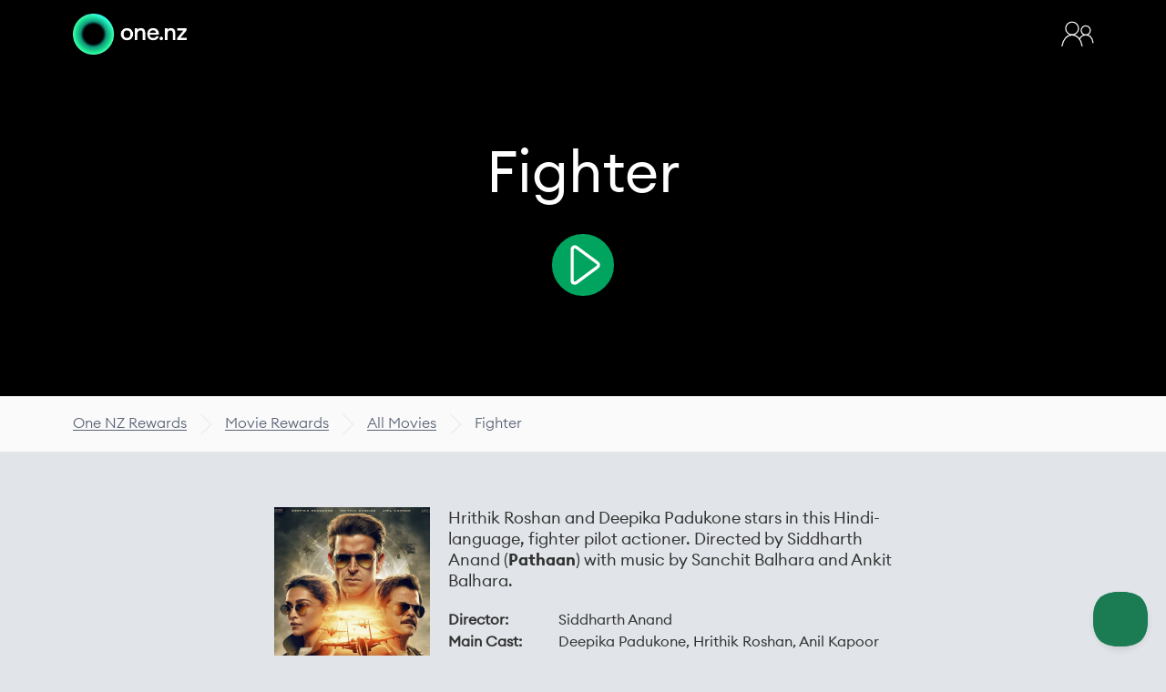

--- FILE ---
content_type: text/html; charset=utf-8
request_url: https://rewards.one.nz/Home/MovieDetails?movie=fighter
body_size: 49193
content:

<!DOCTYPE html>
<html>
<head>
    <meta charset="utf-8" />
    <meta name='viewport' content='width=device-width, initial-scale=1.0, maximum-scale=1.0, user-scalable=0' />
    <title>Movie Details - One NZ Rewards</title>

    <link rel="preload" href="/fonts/euclidCircularA/euclidCircularA-light.woff" as="font" crossorigin>
    <link rel="preload" href="/fonts/euclidCircularA/euclidCircularA-light.eot" as="font" crossorigin>

    <link rel="preload" href="/fonts/euclidCircularA/euclidCircularA-regular.woff" as="font" crossorigin>
    <link rel="preload" href="/fonts/euclidCircularA/euclidCircularA-regular.eot" as="font" crossorigin>

    <link rel="preload" href="/fonts/euclidCircularA/euclidCircularA-bold.woff" as="font" crossorigin>
    <link rel="preload" href="/fonts/euclidCircularA/euclidCircularA-bold.eot" as="font" crossorigin>


    <link rel="stylesheet" type="text/css" href="/Content/mainOld.min.css">
      <link rel="stylesheet" type="text/css" href="/Content/jquery-ui.min.css">
    <link rel="stylesheet" type="text/css" href="/Content/redesign.css">
    <link rel="icon" type="image/png" href="/images/favicon.ico" />

    <meta name="title" content="See Fighter with One NZ Rewards" />
    <meta property="og:title" content="See Fighter with One NZ Rewards" />
    <meta name="description" content="With One NZ Rewards you can watch discounted movies at EVENT Cinemas, Rialto, HOYTS and Berkley Cinemas, and selected independent cinemas.">
    <meta property="og:description" content="With One NZ Rewards you can watch discounted movies at EVENT Cinemas, Rialto, HOYTS and Berkley Cinemas, and selected independent cinemas.">
    <meta name="image" content="https://d32qys9a6wm9no.cloudfront.net/images/movies/poster/ac/6d8115db4745a53d8bdf2f7f752f20c0_300x442.jpg?t=1705013542" />
    <meta property="og:image" content="https://d32qys9a6wm9no.cloudfront.net/images/movies/poster/ac/6d8115db4745a53d8bdf2f7f752f20c0_300x442.jpg?t=1705013542" />

    <script nonce="1IW2hoQVyk6xc+vcwDDhwQ==">
        var tabs = {"0":["See Fighter with One NZ Rewards","With One NZ Rewards you can watch discounted movies at EVENT Cinemas, Rialto, HOYTS and Berkley Cinemas, and selected independent cinemas.","https://d32qys9a6wm9no.cloudfront.net/images/movies/poster/ac/6d8115db4745a53d8bdf2f7f752f20c0_300x442.jpg?t=1705013542"]};
        var searchPath = '/Home/MovieDetails?movie=fighter';
        var urlFromDb = '/Home/MovieDetails?movie=fighter';
    </script>

    <!-- Google Tag Manager HEAD TAG -->
    <script nonce="1IW2hoQVyk6xc+vcwDDhwQ==">
        (function (w, d, s, l, i) {
            w[l] = w[l] || []; w[l].push({ 'gtm.start': new Date().getTime(), event: 'gtm.js' });
            var f = d.getElementsByTagName(s)[0],
                j = d.createElement(s),
                dl = l != 'dataLayer' ? '&l=' + l : '';
            j.async = true;
            j.src = 'https://www.googletagmanager.com/gtm.js?id=' + i + dl;
            f.parentNode.insertBefore(j, f);
        })(window, document, 'script', 'dataLayer', 'GTM-N8NCZB');</script>
    <!-- End Google Tag Manager -->

</head>
<body class="landing-page">
    <!-- Google Tag Manager (noscript) BODY TAG -->
    <noscript>
        <iframe src="https://www.googletagmanager.com/ns.html?id=GTM-N8NCZB" height="0" width="0" style="display:none;visibility:hidden"></iframe>
    </noscript>
    <!-- End Google Tag Manager (noscript) -->
    <!--UTAG code-->
    <script nonce="1IW2hoQVyk6xc+vcwDDhwQ==" type="text/javascript">
        var utag_data = {
            page_name: "", // Page name (from bookname + vcozaCurrentPageLabel)
            page_market: "", // Market (country) of page
            sc_account: "", // SiteCatalyst report suite
            page_type: "", // Page Type (from s.prop5)
            visitor_login_status: "", // Login Status (from s.prop7 in inline code in the page)
            page_master_tab: "", // Page Master (from s.prop20)
            page_site_section_lvl_2: "", // Page Site Section (from s.prop21)
            page_site_section_lvl_3: "", // Page Site Section (from s.prop22)
            page_site_section_lvl_4: "", // Page Site Section (from s.prop23)
            page_market_evar: "", // Page Market (from s.evar5)
            page_hierarchy: "", // Page Hierarchy (from s.hier1)
            page_channel: "", // Page Channel (from bookname)
            visitor_type: "", // Visitor type: consumer / business (prop8)
            sc_page_url_shortcut: "", // D=g, shorthand for page url
            search_terms: "", // User's search string
            search_results: "", // Count of search results
            search_category: "", // Search results category
            search_type: "", // Search type
            visitor_subscription_type: "", // Customer subscription type
            visitor_new_or_repeat: "", // Reserved for future use (mobile)
            page_time_code: "", // New/Repeat Visitor
            visitor_days_since_last_visit: "", // Days since last visit
            page_errors: "", // Error messages from form validation
            visitor_device_name: "", // Device Name
            visitor_cookie_id: "", // DataWarehouse Visitor ID
            visitor_channel_path: "", // CM - Channel Path
            visitor_visit_number: "", // Visit Number
            visitor_business_name: "", // Business customer company
            nav_info_links: "", // Set on the onClick of links in information boxes on the pages
            page_previous_name: "", // Previous page name
            visitor_title_dob: "", // Title:DOB
            visitor_channel: "", // Set by SiteCatalyst plugin called Channel Manager
            search_terms_stacked: "", // Stacked Internal Search Terms
            search_term_internal: "", // Internal search term
            search_refinement: "", // Internal Search Refinement Types
            page_scroll_percent: "", // Percentage of Page Scrolled
            visitor_customer_id: "", // Customer ID
            visitor_channel_keywords: "", // CM - Keyword Path
            page_platform_name: "", // Capability / platform name
            visitor_channel_keyword_path: "", // Channel Manager plugin keyword path
            campaign_id: "", // Tracking Codes
            campaign_id_history: "", // Stacks the tracking codes passed into s.campaign into one variable for combination of campaign codes touched
            visitor_zip: "", // Visitor ZIP code
            bazaarvoice_type: "", // BazaarVoice Interaction Type
            page_form_name: "", // Name of the form, eVar20
            event_form_error: "", // Error in form validation - event11
            page_form_event: "", // Form event: &quot;success&quot;, &quot;abandon&quot;, &quot;error&quot;
            visitor_event: "", // Visitor event: &quot;login&quot;, &quot;registration&quot;
            service_application_name: "", // Application name: fixed values from Vodafone group list
            service_application_type: "", // Application type: fixed values from Vodafone group list
            service_application_event: "", // Application event: start, finish
            page_tool_name: "", // Tool used on page
            page_tool_event: "", // Events for tool usage
            sales_order_recurring: "", // Non shop product type: one off, recurring
            sales_order_id: "", // Purchase ID
            sales_product_name: "", // Product name
            sales_product_quantity: "", // Product quantity
            sales_product_price: "", // Product price
            sales_event: "", // Ecommerce event: purchase, terminate, transfer
            page_download_name: "", // Download filename
            visitor_vetting_type: "", // Visitor type: new / returning (evar60)
            visitor_vetting_referral_number: "", // Referral number (evar56)
            visitor_vetting_status: "", // Vetting status (evar54)
            page_device_name: "", // Handset or device shown on page
            search_event: "", // Events related to on-site search
            search_engine: "", // Search appliance used for site search
            service_application_step: "", // Application step in funnel processes
            sales_shop_product_filters: "", // All product filters on the grid view. Comma separated list, &quot;[filter1type]_[filter1value],[filter2type]_[filter2value]&quot;. eVar30
            sales_shop_product_filter_manufacturer: "", // Grid view product filter: manufacturer
            sales_shop_product_filter_model: "", // Grid view product filter: model
            sales_shop_product_filter_plan: "", // Grid view product filter: pricing plan
            sales_shop_product_filter_features: "", // Grid view product filter: product features
            sales_shop_product_filter_updated: "", // Name of filter that has changed on the Deal Filter usage event
            price_plan_picker: "", // eVar26 -Price plan picker
            page_drop_down_selection: "", // Drop Down Selections
            currency_coded: "", // Currency Coded
            sales_contract_duration: "", //
            sales_currency: "", // Currency Code
            sales_order_value: "", // Order Total
            pixel_cache_buster: "", // Random number for cache busting
            appnexus_iatdev: "", // Dev flag for AppNexus pixel
            search_refinement_type: "", // Internal Search Refinement type
            event_category: "", //
            event_action: "", //
            event_label: "", //
            event_value: "", //
            orderDetails: "", //
            Test_Var_Web: "", //
            //vfappcontent.PageLevel2 : "", //
            browser: "", //
            device_type: "", //
            operating_system: "", //
            login_status: "", //
            order_id: "", // ATG order ID
            //qp.skuId : "", //
            product_category: "", //
            purchase_step: "", //
            transaction_id: "", // Naked Express order ID
            checkout_step1: "", //
            checkout_step2: "", //
            checkout_step3: "", //
            checkout_step4: "", //
            checkout_start: "", //
            checkout_complete: "", //
            product_name: "", // ATG derived product variable - value example: [iPhone X 64GB, Prepay SIM]
            product_sku: "", // ATG derived product SKU ID variable, example value: [sku1630191, sku1240179]
            user_type: "", // ATG derived user type variable, example value: &quot;anonymous&quot;
            product_type: "", // Defines the product, example of expected value: &quot;Naked Broadband&quot;
            primary_connection: "" // Variable populated when customer logged in (example value: &quot;On Account&quot;)
        }
    </script>
    <!-- Loading script asynchronously -->
    <script nonce="1IW2hoQVyk6xc+vcwDDhwQ==" type="text/javascript">
            (function (a, b, c, d) {
                a = '//tags.tiqcdn.com/utag/vodafone/nz-main/prod/utag.js';
                b = document; c = 'script'; d = b.createElement(c); d.src = a; d.type = 'text/java' + c; d.async = true;
                a = b.getElementsByTagName(c)[0]; a.parentNode.insertBefore(d, a);
            })();
    </script>

    <!--End of UTAG code-->
    <!-- Dialog -->
    <div id="dialog" class="js-dialog dialog">
        <div class="spring dialog__close-spring">
            <a href="#" class="js-dialog-close dialog__close" style="display: inline-block;">
                <svg focusable="false" aria-hidden="true" class="icon  icon--small  dialog__icon">
                    <use xlink:href="#icon-close"></use>
                </svg>
                <span class="visually-hidden">Close dialog</span>
            </a>
        </div>
        <div class="js-dialog-content dialog__content">
        </div>
    </div>
    <!-- End Dialog -->

    <header class="header">
        <div class="container">
            <div class="header--wrapper">
                <div class="header__logo">
                    
                    <a href="https://rewards.one.nz/">
                        <img src="/images/logo.png" alt="logo" srcset="/images/logo_2x.png 2x, /images/logo_3x.png 3x" class="logo">
                    </a>
                </div>
                <ul class="header--actions">
                    
    
        <li class="ticket" style="display:none;">
            <a href="#">
                <svg class="icon  icon--medium" width="34" height="36" viewBox="0 0 34 36" fill="none" xmlns="http://www.w3.org/2000/svg"><path d="M14.6667 19.8333H19.6667V34.8333H14.6667V19.8333Z" stroke="white" stroke-width="1.66667" stroke-miterlimit="10" stroke-linecap="round" stroke-linejoin="round"></path><path d="M5.66654 6.33315L8.16654 5.66649C10.3332 4.99982 12.6665 6.33315 13.1665 8.66649L13.9999 11.8332L8.33321 13.3332C6.16654 13.8332 3.83321 12.4998 3.16654 10.3332C2.83321 8.49982 3.83321 6.83315 5.66654 6.33315Z" stroke="white" stroke-width="1.66667" stroke-miterlimit="10" stroke-linecap="round"></path><path d="M24.5 9.00004L18.8333 10.5L18 7.33337C17.5 5.1667 18.6667 2.83337 21 2.1667L23.5 1.50004C25.3333 1.1667 27.1667 2.1667 27.5 4.00004C28.1667 6.1667 26.8333 8.50004 24.5 9.00004Z" stroke="white" stroke-width="1.66667" stroke-miterlimit="10" stroke-linecap="round"></path><path d="M14 11.8331L18.8333 10.4998L20.1667 15.3331L15.3333 16.6664L14 11.8331Z" stroke="white" stroke-width="1.66667" stroke-miterlimit="10" stroke-linecap="round" stroke-linejoin="round"></path><path d="M15.1666 6.49977C16.4999 6.16644 17.8333 6.99977 18.1666 8.3331L18.8333 10.6664L13.9999 11.9998L13.3333 9.49977C12.9999 8.16644 13.8333 6.8331 15.1666 6.49977Z" stroke="white" stroke-width="1.66667" stroke-miterlimit="10" stroke-linecap="round"></path><path d="M31.3332 12.5L3.8332 19.6666C2.99987 19.8333 1.99987 19.3333 1.8332 18.5L1.3332 16.8333C1.16654 16 1.66654 15 2.49987 14.8333L29.9999 7.49995C30.8332 7.33328 31.8332 7.83328 31.9999 8.66662L32.4999 10.3333C32.8332 11.3333 32.1665 12.1666 31.3332 12.5Z" stroke="white" stroke-width="1.66667" stroke-miterlimit="10" stroke-linecap="round"></path><path d="M31.1666 31.4999C31.1666 33.3333 29.6666 34.8333 27.8333 34.8333H6.16659C4.33325 34.8333 2.83325 33.3333 2.83325 31.4999V26.1666V21.4999C2.83325 20.6666 3.49992 19.8333 4.49992 19.8333H29.4999C30.3333 19.8333 31.1666 20.4999 31.1666 21.4999V26.1666V31.4999Z" stroke="white" stroke-width="1.66667" stroke-miterlimit="10" stroke-linecap="round"></path></svg>
            </a>
        </li>
        <li class="user login-nudge" data-js="_loginNudge">
                <a href="/Account/ExternalLogin?returnUrl=%2F" class="login-nudge__link" data-stamp="login-snack" title="Sign in">
                    <svg class="icon  icon--medium  navigation__icon" width="30" height="24" viewBox="0 0 30 24" fill="none" xmlns="http://www.w3.org/2000/svg"><path d="M29.0833 20.1667C28.4167 15.8333 25.75 13.1667 22.4167 13.1667C20.0833 13.1667 17.9167 14.5 16.75 17" stroke="white" stroke-miterlimit="1.25" stroke-linecap="round"></path><path d="M0.75 23.1667C1.75 17 5.41667 13.1667 9.91667 13.1667C14.4167 13.1667 18.0833 17 19.0833 23.1667" stroke="white" stroke-miterlimit="1.25" stroke-linecap="round"></path><path d="M9.91683 13C13.1385 13 15.7502 10.3883 15.7502 7.16668C15.7502 3.94502 13.1385 1.33334 9.91683 1.33334C6.69517 1.33334 4.0835 3.94502 4.0835 7.16668C4.0835 10.3883 6.69517 13 9.91683 13Z" stroke="white" stroke-miterlimit="1.25" stroke-linecap="round"></path><path d="M22.4167 13.1667C24.7179 13.1667 26.5833 11.3012 26.5833 9.00001C26.5833 6.69882 24.7179 4.83334 22.4167 4.83334C20.1155 4.83334 18.25 6.69882 18.25 9.00001C18.25 11.3012 20.1155 13.1667 22.4167 13.1667Z" stroke="white" stroke-miterlimit="1.25" stroke-linecap="round"></path></svg>
                </a>
        </li>

<script nonce="1IW2hoQVyk6xc+vcwDDhwQ==" type="text/javascript">
    var sessionExpiresInMinutes = parseInt("14400")/60;
    var countDownDate = new Date().getTime() + sessionExpiresInMinutes*60000;
    var isUser = ('False'.toLowerCase() == 'true');
    //logout.js works after this
</script>

                </ul>
            </div>
        </div>
    </header>

    




    

<div class="top-banner--big background">
    <img class="background__image">
    <div class="container">
        <div class="button-wrapper">
            <h3 class="heading heading--1 heading--light">Fighter</h3>
            <a href="/Home/VideoPopup" class="video-stream__toggle" data-js="_dialog" aria-haspopup="true">
                <svg focusable="false" aria-hidden="true" class="icon  icon--small  video-stream__toggle-icon video-stream__toggle-icon--play">
                    <use xlink:href="#play-button"></use>
                </svg>
            </a>
        </div>
    </div>
</div>
<nav class="breadcrumbs breadcrumbs--transparent">
    <div class="spring container">
        <ol class="breadcrumbs__list hide--sm hide--md">
            <li class="breadcrumbs__item">
                <a href="/" class="breadcrumbs__crumb  breadcrumbs__crumb--first ">One NZ Rewards</a>
                <svg focusable="false" aria-hidden="true" class="icon  icon--small  breadcrumbs__chevron">
                    <use xlink:href="#icon-chevron-right"></use>
                </svg>
            </li>
            <li class="breadcrumbs__item">
                <a href="/#movies" class="breadcrumbs__crumb ">Movie Rewards</a>
                <svg focusable="false" aria-hidden="true" class="icon  icon--small  breadcrumbs__chevron">
                    <use xlink:href="#icon-chevron-right"></use>
                </svg>
            </li>
            <li class="breadcrumbs__item">
                <a href="/Home/AllMovies" class="breadcrumbs__crumb ">All Movies</a>
                <svg focusable="false" aria-hidden="true" class="icon  icon--small  breadcrumbs__chevron">
                    <use xlink:href="#icon-chevron-right"></use>
                </svg>
            </li>
            <li class="breadcrumbs__item">
                <span class="breadcrumbs__crumb breadcrumbs__crumb--current">Fighter</span>
            </li>
        </ol>
        <span class="hide--lg">
            <a href="/" class="breadcrumbs__crumb">Home</a>
            <svg focusable="false" aria-hidden="true" class="icon  icon--small  breadcrumbs__chevron">
                <use xlink:href="#icon-chevron-right"></use>
            </svg>
        </span>
    </div>
</nav>

<div class="region__xbig gutter--pb-0">
    <div class="container gutter--mobile-no">
        <div class="grid grid--gutter">
            <div class="grid__item--centered grid__item grid__item--align-center">
                <div class="grid  article">
                    <div class="grid__item grid__item--gutter grid__item--sm-1/3 grid__item--md-1/3 grid__item--1/6">
                        <img src="https://d32qys9a6wm9no.cloudfront.net/images/movies/poster/ac/6d8115db4745a53d8bdf2f7f752f20c0_300x442.jpg?t=1705013542" class="image-available">
                    </div>
                    <div class="grid__item grid__item--sm-2/3 grid__item--md-2/3 grid__item--gutter grid__item--4/9 grid__item--align-left">
                        <div class="full-node">
                            <p>Hrithik Roshan and Deepika Padukone stars in this Hindi-language, fighter pilot actioner. Directed by Siddharth Anand (<strong>Pathaan</strong>) with music by Sanchit Balhara and Ankit Balhara.</p>
                            <div class="description">
                                <div class="info">
                                    <div class="left">Director:</div> <div>Siddharth Anand</div>
                                </div>
                                <div class="info">
                                    <div class="left">Main Cast:</div> <div>Deepika Padukone, Hrithik Roshan, Anil Kapoor</div>
                                </div>
                                <div class="info">
                                    <div class="left">Release date:</div> <div>Coming soon </div>
                                </div>
                                    <div class="info">
                                        <div class="left">Genre:</div> <div>Bollywood &amp; Indian Cinema</div>
                                    </div>
                                </div>
                            <div class="rate-wrapper">
                                <ul class="movie-rate">
                                    <li class="age-rate">M</li>
                                    <li class="movie-length">164min</li>
                                </ul>
                            </div>
                            
                                <div class="more-info">
                                    <p class="VodafoneRegular">Movie information powered by <a href="https://www.flicks.co.nz/movie/fighter/" target="_blank">Flicks</a></p>
                                </div>
                        </div>
                    </div>
                </div>
            </div>
        </div>
    </div>
</div>
<div class="region__xbig region--redgray gutter--pt-0">
    <div class="container">
        
<div id="gridanchor" class="grid">
    <div class="grid-item grid__item--sm-1/1 grid__item--md-1/1 grid__item--7/8 grid__item--centered" style="text-align: center;">
        <div class="claim-tickets">
            <h3 class="heading heading--3 heading--light heading--trailing">Grab your Rewards right here!</h3>
            <p>
                <svg focusable="false" aria-hidden="true" class="icon  icon--extra-large">
                    <use xlink:href="#icon-voucher"></use>
                </svg>
            </p>

                <h4 class="heading heading--4 heading--light heading--leading">Sign in to My One NZ to see more</h4>
                    <a href="/Account/ExternalLogin?returnUrl=%2FHome%2FMovieDetails%3Fmovie%3Dfighter" class="button button--primary login-nudge__link" style="letter-spacing: 1px;display: inline-block;">Sign in</a> <p>&nbsp;</p>
                <p>Don’t have a My One NZ? Register <a href="https://one.nz/?type=register&#sign-in" target="_blank">now</a></p>
        </div>
    </div>
</div>
        <!--  Terms and Conditions -->
<div class="grid gutter--top-30">
    <div class="grid__item grid__item--sm-1/1 grid__item--md-1/1 grid__item--7/8 grid__item--centered">
        <div class="js-accordion  accordion " data-js="_accordion">
            <div class="js-accordion-item accordion__item ">
                <h3 class="js-accordion-heading accordion__heading  ">
                    <span class="chevron">
                        <span class="chevron__text">Terms and Conditions</span>
                        <span class="chevron__container accordion__chevron">
                            <svg focusable="false" aria-hidden="true" class="icon  icon--small  chevron__icon">
                                <use xlink:href="#icon-chevron-down"></use>
                            </svg>
                        </span>
                    </span>
                </h3>
                <div class="js-accordion-content accordion__content   accordion__content--collapse ">
<p><span style="font-size: 14px;">If you have any questions related to these terms and conditions or the One New Zealand Rewards programme please contact the One New Zealand Rewards team by email <a href="mailto:hello@onenzrewards.nz">hello@onenzrewards.nz</a>, or call 0800 102 902. The terms of this promotion are as stated in writing here, and no other representations (written or oral) shall apply.</span></p><p><span style="font-size: 14px;">The Promoter is One New Zealand Group Limited, 30 Daldy Street, Auckland Central, Auckland 1010, New Zealand (&ldquo;Promoter&rdquo;). The promotion is administered by Rapport Group Limited (company number 6781753), with a registered office at 109a Ponsonby Road, Auckland(&ldquo;Rapport&rdquo;). All correspondence regarding the One New Zealand Rewards movie promotion should be directed to Rapport on 0800 102 902 or via email hello@onenzrewards.nz</span></p><p><span style="font-size: 14px;"><strong>General One New Zealand discounted movie voucher and ticket terms:</strong></span></p><p><span style="font-size: 14px;">By participating in the One New Zealand Rewards Movie promotion, you accept these terms and conditions and the One New Zealand Privacy Policy. Purchase of One New Zealand Rewards movie vouchers is deemed acceptance of these terms and conditions, including the terms and conditions specific to the cinema (see further below).</span></p><p><span style="font-size: 14px;">Pricing, terms and conditions and the list of participating cinemas may vary from time to time. You are bound by the conditions applicable on the day of purchase. All vouchers and tickets are sold on a no refund, exchange or cancellation basis, please read all the terms and conditions carefully prior to purchase. &nbsp;</span></p><p><span style="font-size: 14px;">One New Zealand or its agent Rapport Group Limited reserve the right to cancel this One New Zealand Rewards benefit at any time, modify the pricing, modify the terms and conditions and to disqualify any individual who is deemed to be abusing the One New Zealand Rewards Movie promotion.</span></p><p><span style="font-size: 14px;">All prices listed on this site are in New Zealand Dollars.</span></p><p><span style="font-size: 14px;"><strong>Purchasing and refunds:</strong></span></p><p><span style="font-size: 14px;">1. One New Zealand discounted movie tickets and vouchers can only be purchased at <a href="https://rewards.one.nz/" target="_blank">https://rewards.one.nz</a> via the One New Zealand website, or via the My One NZ App. You cannot purchase One New Zealand vouchers/ticket prices directly through a participating cinema&rsquo;s website, by phone or in the cinema.</span></p><p><span style="font-size: 14px;">2. During periods of high demand, stock may become unavailable, or availability may be limited. Eligible users are not entitled to any compensation for a lack of stock availability.</span></p><p><span style="font-size: 14px;">3. &nbsp;Up to ten (10) vouchers or tickets can be purchased in a single transaction.</span></p><p><span style="font-size: 14px;">4. &nbsp;Payments for vouchers or tickets can be made by debit or credit card only. &nbsp;You must be properly authorised to use the debit or credit card that you use to purchase the vouchers or tickets.</span></p><p><span style="font-size: 14px;">5. &nbsp;Eligible users can purchase a maximum of forty (40) One New Zealand discounted tickets or vouchers in a calendar month. Purchases in excess of this limit are deemed to be an abuse of this One New Zealand benefit and One New Zealand is entitled to cancel any vouchers or tickets issued with no obligation to refund the purchaser.</span></p><p><span style="font-size: 14px;">6. &nbsp; Payment for all vouchers and tickets is taken by Rapport Group Limited on behalf of One New Zealand Rewards. Your purchase will appear on your statement as a debit for One NZ Movies Promo.</span></p><p><span style="font-size: 14px;">7. &nbsp;From time-to-time cinema ticket prices may be lower than the purchase price of the One New Zealand voucher or One New Zealand ticket price. Eligible users are not entitled to any compensation, change or refund should a cinema ticket price be lower than the price paid on the One New Zealand Rewards website. &nbsp;</span></p><p><span style="font-size: 14px;">8. &nbsp;Once purchased, vouchers and tickets are non-refundable and cannot be exchanged for cash. No change will be given. It is the responsibility of the purchaser to ensure the vouchers/tickets are used by their expiry date, no extension or refund will be given.</span></p><p><span style="font-size: 14px;">9. Prices vary between cinemas, so please check pricing prior to purchase. A payment processing fee of 2.9% is charged in addition to the voucher/ticket cost.</span></p><p><span style="font-size: 14px;">10. &nbsp;Vouchers will be sent from <a href="mailto:service@discover.one.nz">service@discover.one.nz</a> to the nominated email address and can also be found by clicking on the gift box icon when logged into the One New Zealand Rewards website.</span></p><p><span style="font-size: 14px;">11. Vouchers or tickets bought through the One New Zealand Rewards website cannot be sold to any other individual or company, or gifted for commercial gain, without the prior written consent of both One New Zealand Group Limited and the applicable cinema. &nbsp;A breach of this term is deemed to be an abuse of this One New Zealand benefit and One New Zealand is entitled to cancel any vouchers or tickets issued with no obligation to refund the purchaser or recipient of the vouchers/tickets.</span></p><p><span style="font-size: 14px;">12. &nbsp;To the extent permitted by law, all refunds will be at the sole discretion of One New Zealand.<br><br><strong>Use of vouchers at participating cinemas</strong></span></p><p><span style="font-size: 14px;">1. &nbsp;Film classification rules apply to all movies. It is your responsibility to check the classification of each movie prior to purchase on the One New Zealand Rewards website. ID may be required. The cinema may refuse any ticket holders entry to restricted movies who do not meet the age criteria or who cannot provide proof of age, and they will not provide a refund.</span></p><p><span style="font-size: 14px;">2. &nbsp;Entry to participating cinemas is subject to the terms and conditions of the particular cinema. Any dispute to those terms and conditions need to be raised directly with the cinema.</span></p><p><span style="font-size: 14px;">3. &nbsp;To the extent permitted by law, neither the Promoter, Rapport nor its agents and distributors guarantee the quality and/or availability of the services offered by the venues nor can they be held liable for any resulting personal loss or damage.</span></p><p><span style="font-size: 14px;">4. &nbsp;Any disputes raised by customers pertaining to use of the tickets or vouchers are strictly between the customer and the participating cinema.</span></p><p><span style="font-size: 14px;">5. It is the responsibility of those using the vouchers/tickets to ensure they meet all current guidelines related to Covid-19. One New Zealand will not be responsible where vaccination, testing, isolation, positive test results and any other health or travel-related requirements prevent using a voucher/ticket.<br><br></span></p><p><span style="font-size: 14px;"><strong>EVENT Cinema&nbsp;Voucher Terms and Conditions</strong></span></p><p>1. These voucher Terms and Conditions relate to vouchers for use at the following EVENT and Rialto Cinemas locations:</p><ul type="disc"><li>EVENT Albany, Auckland</li><li>EVENT Blenheim, Marlborough</li><li>EVENT Chartwell, Waikato</li><li>EVENT Coastlands, Wellington-Wairarapa</li><li>EVENT Manukau, Auckland</li><li>EVENT New Plymouth, Taranaki</li><li>EVENT Newmarket, Auckland</li><li>EVENT Palmerston North, Manawatu-Whanganui</li><li>EVENT Queen Street, Auckland</li><li>EVENT Queensgate, Wellington</li><li>EVENT St Lukes, Auckland</li><li>EVENT Tauranga Central, Bay of Plenty</li><li>EVENT Tauranga Crossing, Bay of Plenty</li><li>EVENT Westcity, Auckland</li><li>EVENT Westgate, Auckland</li><li>EVENT Whangarei, Northland.</li><li>Rialto Newmarket, Auckland</li><li>Rialto Dunedin, Otago</li><li>The Embassy, Wellington-Wairarapa.</li></ul><p>2. &nbsp;These vouchers cannot be used at any other One New Zealand Rewards participating cinema.</p><p>3. &nbsp;Vouchers will be sent from service@discover.one.nz to the nominated email address and can also be found by clicking on the gift box icon when logged into the One New Zealand Rewards website.</p><p>4. &nbsp;Vouchers must be exchanged for a ticket at an Event Cinemas Box Office or Candy Bar or redeemed at eventcinema.co.nz. &nbsp;</p><ul type="disc"><li>To redeem in cinema please either show the voucher on your mobile device or take a printed copy of the voucher. It is the responsibility of the user to ensure the voucher details, including the barcode is legible.</li><li>If redeemed at eventcinema.co.nz both the voucher number and PIN are required to be entered. EVENT Cinemas will charge an additional online booking fee for redeeming on the EVENT website, as of 11 November 2025 the fee is $1.75 but may be subject to change.</li></ul><p>5. &nbsp;The purchase of a One New Zealand movie voucher does not guarantee availability of a ticket to a specific movie or session. One New Zealand movie voucher holders will receive no preference over other EVENT Cinemas&rsquo; customers in purchasing tickets. A refund will not be given if your desired session is not available.</p><p>6. &nbsp;There are four (4) types of One NZ vouchers available for EVENT Cinemas. One NZ Anytime vouchers can be used at any time, while One NZ Off-peak vouchers have restricted dates and times.</p><ul type="disc"><li>One NZ Adult Anytime voucher, valid to be used at any time.</li><li>One NZ Adult Off-peak voucher, valid to be used at any time, except after 5:00pm on Fridays and Saturdays, and all day on public holidays.</li><li>One NZ Child Anytime voucher, valid to be used at any time. For use by children between three (3) and fourteen (14) years of age.</li><li>One NZ Child Off-peak voucher, valid to be used at any time, except after 5:00pm on Fridays and Saturdays, and all day on public holidays. For use by children between three (3) and fourteen (14) years of age.</li></ul><p>7. &nbsp;Each voucher is redeemable for one (1) general admission ticket for one (1) adult or one (1) child (as purchased) and:</p><ul type="disc"><li>can be used for any standard session EVENT Cinemas, Rialto Dunedin or Rialto Newmarket in New Zealand, except for Off-Peak vouchers that cannot be used after 5pm on Friday and Saturday or all day on public holidays;</li><li>can be upgraded to IMAX, VMAX, 3D or Premium seating options when a surcharge is paid at the same time as redeeming the voucher;</li><li>is valid until the expiry date and cannot be exchanged, extended or replaced; and</li><li>can only be used once.</li></ul><p>8. &nbsp;One NZ Anytime vouchers and One NZ Off-peak vouchers for Event Cinemas cannot be:</p><ul type="disc"><li>redeemed for or upgraded to Gold Class, Boutique Cinemas, Day Bed seating, Embassy Theatre Platinum seating, movie marathons, group bookings, advanced screenings, special events and experiences, film festivals, alternative content and select World Cinema;</li><li>used to purchase 3D glasses. 3D glasses must be purchased separately at an additional cost;</li><li>used in conjunction with any other offer;</li><li>replaced or refunded if lost, stolen or damaged;</li><li>used to purchase any pre-paid movie vouchers, gift cards or Candy Bar items;</li><li>exchanged for cash (and change will not be given irrespective of cinema pricing); or</li><li>sold to any other individual or company, or gifted for commercial gain, without the prior written consent of both&nbsp;One New Zealand and EVENT Cinemas (NZ) Limited.</li></ul><p>9. &nbsp;Event Cinemas terms and conditions apply, and can be found at <a href="https://www.eventcinemas.co.nz/Terms" target="_blank">eventcinemas.co.nz</a> including ticket terms and conditions of entry.</p><p><span style="font-size: 14px;"><strong>HOYTS Cinema voucher Terms and Conditions</strong></span></p><p>1. These voucher Terms and Conditions relate to vouchers for use at the following HOYTS or Berkeley Cinema locations:&nbsp;</p><ul type="disc"><li>Berkeley Mission Bay, Auckland</li><li>HOYTS Botany Downs, Auckland</li><li>HOYTS EntX Christchurch, Canterbury</li><li>HOYTS Hibiscus Coast, Auckland</li><li>Metro by HOYTS Hamilton, Waikato</li><li>HOYTS Northlands, Canterbury</li><li>HOYTS Ormiston, Auckland</li><li>HOYTS Riccarton, Canterbury</li><li>HOYTS Sylvia Park, Auckland</li><li>HOYTS Te Awa, Waikato</li><li>HOYTS Wairau Park, Auckland.&nbsp;</li></ul><p>2. These vouchers cannot be used at any other One New Zealand Rewards participating cinema.</p><p>3. Vouchers will be sent from <a href="mailto:service@discover.one.nz"><strong>service@discover.one.nz</strong></a> to the nominated email address and can also be found by clicking on the gift box icon on the top right of the site. This only appears when logged into the One NZ Rewards website.</p><p>4. Vouchers must be exchanged for a ticket at a HOYTS Box Office or Candy Bar, or redeemed at HOYTS.CO.NZ or via the HOYTS app. &nbsp;</p><ul type="disc"><li>To redeem in cinema, please either show the voucher on your mobile device or take a printed copy of the voucher. It is the responsibility of the user to ensure the voucher details, including the barcode are legible.</li><li>If redeemed at <a href="https://www.hoyts.co.nz/" target="_blank">HOYTS.CO.NZ</a> or via the HOYTS app, both the voucher number and PIN are required to be entered. HOYTS will charge an additional online booking fee for redeeming on the HOYTS website or HOYTS app, the fee is $1.70 (as at 1 May 2025) but may be subject to change without notice.&nbsp;</li></ul><p>5. The purchase of a One New Zealand movie voucher does not guarantee availability of a ticket to a specific movie or session. One New Zealand movie voucher holders will receive no preference over other HOYTS customers in purchasing tickets. A refund will not be given if your desired session is not available.</p><p>6. There are three (3) types of One New Zealand vouchers available for HOYTS Cinemas. One New Zealand Anytime Adult Vouchers can be used at any time, while One New Zealand Off-Peak Vouchers (Adult and Child) have restricted dates and times.</p><ul><li>One NZ Adult Anytime voucher, valid to be used at any time.</li><li>One NZ Adult Off-Peak voucher, valid to be used at any time, except after 2:00pm on Saturday, Sunday or anytime on public holidays.&nbsp;</li><li>One NZ Child Off-Peak voucher, valid to be used at any time, except after 2:00pm on Saturday, Sunday or anytime on public holidays. For use by children between three (3) and fifteen (15) years of age inclusive.</li></ul><p><br>7. Each voucher is redeemable once for one (1) general admission ticket for one (1) adult or one (1) child:</p><ul><li>for any Standard session at HOYTS Cinemas, except for Off-Peak Vouchers that cannot be used after 2:00pm on Saturday, Sunday or anytime on public holidays.&nbsp;</li><li>for 3D, Xtremescreen, D-BOX and METRO BY HOYTS Hamilton Recliners with an upgrade fee (which will be applied at time of redemption); and</li><li>is valid until the expiry date and cannot be exchanged, extended or replaced.</li></ul><p>8. Vouchers cannot be:</p><ul><li>redeemed for or upgraded to HOYTS LUX, HOYTS Daybed, Special Events or Group event sessions;</li><li>used to purchase 3D glasses. 3D glasses must be purchased separately at an additional cost;</li><li>used in conjunction with any other offer;</li><li>replaced or refunded if lost, stolen or damaged;</li><li>used to purchase any pre-paid movie vouchers, gift cards, Candy Bar items or HOYTS Rewards memberships;</li><li>exchanged for cash (and change will not be given irrespective of cinema pricing); or</li><li>sold to any other individual or company, or gifted for commercial gain, without the prior written consent of both One New Zealand and HOYTS Cinemas (NZ) Pty Ltd.</li></ul><p>9. HOYTS Cinemas Terms and Conditions apply, and can be found at <a href="https://www.HOYTS.co.nz/pages/terms-and-conditions">https://www.HOYTS.co.nz/pages/terms-and-conditions</a>, including Terms and Conditions of entry.</p><p><span style="font-size: 14px;"><strong>Independent Cinema voucher Terms and Conditions:</strong></span></p><p><span style="font-size: 14px;">1. &nbsp;These voucher terms and conditions relate to vouchers at the following participating Independent Cinemas:</span></p><ul type="disc"><li><span style="font-size: 14px;">Focal Point Cinema &amp; Caf&eacute; Fielding, Manawatu-Whanganui</span></li><li><span style="font-size: 14px;">Focal Point Cinema &amp; Caf&eacute; Havelock North, Hawkes Bay</span></li><li><span style="font-size: 14px;">Focal Point Cinema &amp; Caf&eacute; Levin, Manawatu-WhanganuI</span></li><li><span style="font-size: 14px;">&nbsp;Focal Point Cinema &amp; Caf&eacute; Palmerston North, Manawatu-Whanganui</span></li><li><span style="font-size: 14px;">Light House Cuba, Wellington-Wairarapa</span></li><li><span style="font-size: 14px;">Light House Pauatahanui, Wellington-Wairarapa</span></li><li><span style="font-size: 14px;">Light House Petone, Wellington-Wairarapa</span></li><li><span style="font-size: 14px;">NBS Theatre, West Coast</span></li><li><span style="font-size: 14px;">State Cinema Motueka, Nelson-Tasman Bay</span></li><li><span style="font-size: 14px;">State Cinemas (Nelson), Nelson-Tasman Bay</span></li></ul><p><span style="font-size: 14px;">2. &nbsp;These vouchers are valid for the cinema they are purchased for. They cannot be used at any other One New Zealand Rewards participating cinema.</span></p><p><span style="font-size: 14px;">3. &nbsp;Vouchers must be exchanged for your ticket at the Cinema Box Office or Candy Bar.</span></p><ul><li><span style="font-size: 14px;">To redeem in cinema please either show the voucher on your mobile device or take a printed copy of the voucher. It is the responsibility of the user to ensure the voucher details, including the barcode is legible.</span></li><li><span style="font-size: 14px;">Vouchers cannot be redeemed on the relevant cinema&rsquo;s website.</span></li></ul><p><span style="font-size: 14px;">5. &nbsp;The purchase of a One New Zealand movie voucher does not guarantee availability of a ticket to a specific movie or session. One New Zealand movie voucher holders will receive no preference over the cinemas&rsquo; other customers in purchasing tickets. A refund will not be given if your desired session is not available.</span></p><p><span style="font-size: 14px;">6. &nbsp;There are two (2) types of One New Zealand vouchers that may be available for purchase. Cinemas choose which vouchers are available, so not all voucher types may be available at all cinemas.</span></p><ul><li><span style="font-size: 14px;">One NZ Anytime vouchers can be used at any time</span></li><li><span style="font-size: 14px;">One NZ Anytime Child vouchers are for use by children between three (3) and fifteen (15) years of age.</span></li></ul><p><span style="font-size: 14px;">7. &nbsp;Each Voucher is redeemable for one (1) general admission ticket for one (1) adult or one (1) child (as purchased) and:</span></p><ul><li><span style="font-size: 14px;">can be used for any standard 2D session at the nominated cinema,</span></li><li><span style="font-size: 14px;">can be used for any 3D with an upgrade fee, which will be applied at time of redemption;</span></li><li><span style="font-size: 14px;">is valid until the expiry date and cannot be exchanged, extended or replaced; and<br></span></li><li><span style="font-size: 14px;">can only be used once.</span></li></ul><p><span style="font-size: 14px;">8. &nbsp;One New Zealand vouchers cannot be:</span></p><ul><li><span style="font-size: 14px;">redeemed or upgraded for any session where the ticket price is higher than a standard admission ticket including group bookings, advanced screenings, special events and experiences, film festivals, Met Opera, NT or premium content;</span></li><li><span style="font-size: 14px;">used to purchase 3D glasses. 3D glasses must be purchased separately at an additional cost;</span></li><li><span style="font-size: 14px;">used in conjunction with any other offer;</span></li><li><span style="font-size: 14px;">replaced or refunded if lost, stolen or damaged;</span></li><li><span style="font-size: 14px;">used to purchase any pre-paid movie vouchers, gift cards or Candy Bar items;</span></li><li><span style="font-size: 14px;">exchanged for cash (and change will not be given irrespective of cinema pricing); or</span></li><li><span style="font-size: 14px;">sold to any other individual or company, or gifted for commercial gain, without the prior written consent of both One New Zealand Limited and the applicable cinema.</span></li></ul><p><span style="font-size: 14px;">9. &nbsp;Individual cinemas have the right to refuse entry based on their own terms and conditions. Please see the applicable cinema&rsquo;s website for more details.<br><br><strong>Independent Cinema ticket Terms and Conditions:</strong></span></p><p><span style="font-size: 14px;">1. These terms and conditions relate to tickets at the following participating Independent Cinemas:</span></p><ul type="disc"><li><span style="font-size: 14px;">Alice Cinema, Canterbury</span></li><li><span style="font-size: 14px;">Deluxe Cinema, Canterbury</span></li><li><span style="font-size: 14px;">Monterey Cinema Howick, Auckland</span></li><li><span style="font-size: 14px;">Regent Greymouth, West Coast</span></li><li><span style="font-size: 14px;">The Bridgeway, Auckland</span></li><li><span style="font-size: 14px;">Town Hall Cinema, Canterbury.</span></li></ul><p><span style="font-size: 14px;">2. Tickets for the cinemas can be purchased for specific movie sessions and times.</span></p><p><span style="font-size: 14px;">3. &nbsp;These tickets are valid for the cinema they are purchased for. They cannot be used at any other One New Zealand Rewards participating cinema.</span></p><p><span style="font-size: 14px;">4. Tickets must be taken to the Cinema Box Office or Candy Bar. &nbsp;To redeem in cinema please either show the ticket or booking reference on your mobile device or take a printed copy of the ticket. It is the responsibility of the user to ensure the ticket details, including the barcode is legible.</span></p><p><span style="font-size: 14px;">5. There are two (2) types of One New Zealand tickets that may be available for purchase, in addition to the cinema&rsquo;s standard tickets. Cinemas choose which tickets are available, so not all ticket types may be available at all cinemas. Prices are specific to the time of the session and vary between cinemas, so please check pricing prior to purchase.</span></p><p><span style="font-size: 14px;">6. Discounted pricing is only available on standard 2D sessions. Standard cinema pricing will apply where the ticket price is higher than a standard admission ticket including group bookings, advanced screenings, special events and experiences, film festivals, Met Opera, NT or premium content.</span></p><p><span style="font-size: 14px;">7. Tickets are specific to the chosen movie, cinema and session. They can not be used for any other session. They cannot be exchanged, extended or replaced. They will not be replaced or refunded if lost, stolen or damaged.</span></p><p><span style="font-size: 14px;"><strong>Reading Cinema voucher Terms and Conditions:&nbsp;</strong></span></p><p><span style="font-size: 14px;">1. These voucher terms and conditions relate to vouchers for use at the following <a href="https://readingcinemas.co.nz/">Reading Cinemas</a> locations:</span></p><ul><li><span style="font-size: 14px;">LynnMall, Auckland</span></li><li><span style="font-size: 14px;">Napier, Hawkes Bay</span></li><li><span style="font-size: 14px;">Porirua, Wellington-Wairarapa</span></li><li><span style="font-size: 14px;">Rotorua, Bay of Plenty</span></li><li><span style="font-size: 14px;">Dunedin, Otago</span></li><li><span style="font-size: 14px;">Invercargill, Southland</span></li><li><span style="font-size: 14px;">The Palms, Canterbury</span></li></ul><p><span style="font-size: 14px;">2. These vouchers cannot be used at any other One New Zealand Rewards participating cinema.</span></p><p><span style="font-size: 14px;">3. Vouchers will be sent from <a href="mailto:service@discover.one.nz">service@discover.one.nz</a> to the nominated email address and can also be found by clicking on the gift box icon when logged in to the One New Zealand Rewards website.</span></p><p><span style="font-size: 14px;">4. <strong>Vouchers are not valid online.</strong> Each voucher must be redeemed at the box office where it will be exchanged for one standard movie session ticket.</span></p><ul type="disc"><li><span style="font-size: 14px;">To redeem in cinema please either show the voucher on your mobile device or take a printed copy of the voucher. It is the responsibility of the user to ensure the voucher details, including the barcode is legible.</span></li><li><span style="font-size: 14px;">Vouchers cannot be redeemed on the relevant cinema&rsquo;s website.</span></li></ul><p><span style="font-size: 14px;">5. The purchase of a One New Zealand movie voucher does not guarantee availability of a ticket to a specific movie or session. One New Zealand movie voucher holders will receive no preference over the cinemas&rsquo; other customers in purchasing tickets. A refund will not be given if your desired session is not available.</span></p><p><span style="font-size: 14px;">6. There is one (1) type of One New Zealand voucher that is available for purchase.</span></p><ul type="disc"><li><span style="font-size: 14px;">One New Zealand Adult Anytime Vouchers can be used at any time</span></li></ul><p><span style="font-size: 14px;">7. Each Voucher is redeemable for one (1) general admission ticket for one (1) adult (as purchased) and:</span></p><ul><li><span style="font-size: 14px;">can be used for any standard 2D session at the nominated cinema, is valid until the expiry date and cannot be exchanged, extended or replaced; and can only be used once.</span></li></ul><p>8<span style="font-size: 14px;">. One New Zealand vouchers cannot be:</span></p><ul type="disc"><li><span style="font-size: 14px;">redeemed or upgraded for any session where the ticket price is higher than a standard admission ticket Voucher any special event screening, including but not limited to Movie Marathons, Charity Screenings or Special Previews;</span></li><li><span style="font-size: 14px;">Voucher(s) are non-transferable and not valid for Reading Gold Lounge, Premium, Titan XC, Titan Luxe or 3D sessions.</span></li><li><span style="font-size: 14px;">used to purchase 3D glasses. 3D glasses must be purchased separately at an additional cost;</span></li><li><span style="font-size: 14px;">used in conjunction with any other offer;</span></li><li><span style="font-size: 14px;">replaced or refunded if lost, stolen or damaged;</span></li><li><span style="font-size: 14px;">used to purchase any pre-paid movie vouchers, gift cards or Candy Bar items;</span></li><li><span style="font-size: 14px;">exchanged for cash (and change will not be given irrespective of cinema pricing); or</span></li><li><span style="font-size: 14px;">sold to any other individual or company, or gifted for commercial gain, without the prior written consent of both One New Zealand Limited and the applicable cinema.</span></li></ul><p>9<span style="font-size: 14px;">. Individual cinemas have the right to refuse entry based on their own terms and conditions. Please see the applicable cinema&rsquo;s website for more details.</span></p><p><span style="font-size: 14px;"><strong>General Terms and Conditions:</strong><br>To see all the One New Zealand Rewards terms and conditions please click <a href="https://one.nz/legal/terms-conditions/rewards-general/">here</a>.</span></p><p><span style="font-size: 14px;">&nbsp;</span></p>                </div>
            </div>
        </div>
    </div>
</div>
<!--  End Terms and Conditions -->

        <div class="grid">
    <a class="grid-item grid__item--sm-1/1 grid__item--md-1/1 grid__item--7/8 grid__item--centered lookingfor" href="/Home/AllMovies">
        <div class="grid">
            <div class="grid__item grid__item--sm-1/1 grid__item--md-1/1 grid__item--1/2">
                <div class="background background__mobile--small">
                    <img class="background--cover" src="/images/movie-goers-image.jpg">
                </div>
            </div>
            <div class="grid__item grid__item--sm-1/1 grid__item--md-1/1 grid__item--1/2">
                <div class="lookingfor__right">
                    <h3 class="heading--4 heading--no-gutter">
                        <span class="chevron  chevron--inline ">
                            <span class="chevron__text ">Looking for something else?</span>
                            <span class="chevron__container">
                                <svg focusable="false" aria-hidden="true" class="icon  icon--small  chevron__icon chevron__icon--white">
                                    <use xlink:href="#icon-chevron-right"></use>
                                </svg>
                            </span>
                        </span>
                    </h3>
                    <p class="no-gutter--bottom">See all movies &nbsp;&nbsp;&nbsp;</p>
                </div>
            </div>
        </div>
    </a>
</div>

    </div>
    </div>


    <footer class="footer">
        <div class="footer-inner container">
            <p class="footer__description">
                For any queries or questions relating to Rewards, please contact us on <a href="tel:0800 102 902">0800 102 902</a> or email us at <a href="mailto:hello@onenzrewards.nz">hello@onenzrewards.nz</a><br />
                Monday – Friday between 9am - 6pm.
            </p>
            <hr class="border border--gray">
            <p class="copyright">Copyright © 2023 One New Zealand Group Limited</p>
            <ul class="footer-menu">
                <li class="footer-menu__item">
                    <a href="https://one.nz/" target="_blank">one.nz</a>
                </li>
                <li class="footer-menu__item">
                    <a href="https://one.nz/legal/terms-conditions/rewards-general/" target="_blank">Terms and conditions</a>
                </li>
                <li class="footer-menu__item">
                    <a href="https://rewards.one.nz/rewards-privacy-notice/" target="_blank">Rewards privacy notice</a>
                </li>
                <li class="footer-menu__item">
                    <a href="https://onenz-rewardsfaqs.helpscoutdocs.com/" target="_blank">FAQs</a>
                </li>
                <li class="footer-menu__item">
                    <a href="https://www.google.com/maps/d/u/0/viewer?mid=1-8Nw8_3tW3iMPVxe_VNY8uCknYAm9FI&ll=-40.713270054764415%2C173.5812161&z=6" target="_blank">Cinemas map</a>
                    
                    
                </li>
            </ul>
        </div>

    </footer>

    <!-- SVG START -->
<div style="display: none">
    <svg style="display: none">
        <symbol viewBox="0 0 112 112" id="icon-add-or-plus">
            <title>main_icn_Add_or_Plus</title>
            <line id="add-or-plus-5296567e-a58a-41f4-935a-d538c044ff44"
                  data-name="&lt;Pfad&gt;" x1="108" y1="56" x2="4" y2="56"
                  stroke-linecap="round" stroke-miterlimit="10" />
            <line id="add-or-plus-1f1bac1e-c274-4b8a-9304-fc82bfd3afc9"
                  data-name="&lt;Pfad&gt;" x1="56" y1="4" x2="56" y2="108"
                  stroke-linecap="round" stroke-miterlimit="10" />
        </symbol>
        <symbol viewBox="0 0 160 160" id="icon-app-store">
            <title>main_icn_Apps</title>
            <path id="app-store-982a1409-0fbf-4186-a0be-a4e8afea97f3"
                  data-name="&lt;Pfad&gt;"
                  d="M81.59,148H46.4a6.3,6.3,0,0,1-5.61-2.9,6.14,6.14,0,0,1,.14-6.26L58.57,105.5a5.88,5.88,0,0,1,10.68,0l17.83,33.33a6.13,6.13,0,0,1,.14,6.26A6.3,6.3,0,0,1,81.59,148Z"
                  transform="translate(-16 -16)" stroke-linecap="round"
                  stroke-miterlimit="10" />
            <path id="app-store-7619f0a5-2aaf-4b57-8b6d-916cf71c2712"
                  data-name="&lt;Pfad&gt;"
                  d="M64,84A20,20,0,1,1,84,64,20,20,0,0,1,64,84Z"
                  transform="translate(-16 -16)" stroke-linecap="round"
                  stroke-miterlimit="10" />
            <polygon points="112 85 135.5 103.8 126.1 132 97.9 132 88.5 103.8 112 85"
                     stroke-linecap="round" stroke-linejoin="round" />
            <rect x="92" y="28" width="40" height="40" rx="8.89" ry="8.89"
                  stroke-linecap="round" stroke-miterlimit="10" />
            <rect x="4" y="4" width="152" height="152" rx="20" ry="20"
                  stroke-linecap="round" stroke-linejoin="round" />
        </symbol>
        <symbol viewBox="0 0 160 144" id="icon-arrow-left">
            <title>arrow-left</title>
            <g id="arrow-left-4145d85f-0ed8-49f9-817e-de2999e5b661"
               data-name="Arrow_left">
                <g id="arrow-left-3cce2e0c-20bb-4414-a919-1ce8400f3197"
                   data-name="Arrow_down">
                    <polyline id="arrow-left-6bea10ac-d96d-4f36-817e-0a782a8dcc6f"
                              data-name="&lt;Pfad&gt;" points="72 4 4 72 72 140"
                              stroke-linecap="round" stroke-linejoin="round" />
                    <g id="arrow-left-bdf91ae1-396e-4061-8e06-eac8733cfe72"
                       data-name="&lt;Gruppe&gt;">
                        <line id="arrow-left-dcc3c8d6-626a-4af7-9142-db998216d717"
                              data-name="&lt;Pfad&gt;" x1="4" y1="72" x2="156" y2="72"
                              stroke-linecap="round" stroke-linejoin="round" />
                    </g>
                </g>
            </g>
        </symbol>
        <symbol viewBox="0 0 160 144" id="icon-arrow-right">
            <title>arrow-right</title>
            <g id="arrow-right-537230f2-bf16-4d59-bca4-539400e2d750"
               data-name="Arrow_right">
                <g id="arrow-right-610994dd-d2b4-4a51-9628-29f2fa3b6a32"
                   data-name="Arrow_down">
                    <polyline id="arrow-right-c514e05f-88d6-4eae-a60c-346f27e40e91"
                              data-name="&lt;Pfad&gt;" points="88 140 156 72 88 4"
                              stroke-linecap="round" stroke-linejoin="round" />
                    <g id="arrow-right-b2cb92d5-ad25-474d-9632-fbdf81298273"
                       data-name="&lt;Gruppe&gt;">
                        <line id="arrow-right-330c6ea9-e5bd-43e0-8f7c-8221451d63a9"
                              data-name="&lt;Pfad&gt;" x1="156" y1="72" x2="4" y2="72"
                              stroke-linecap="round" stroke-linejoin="round" />
                    </g>
                </g>
            </g>
        </symbol>
        <symbol viewBox="0 0 160 80" id="icon-battery">
            <title>market_icn_Battery</title>
            <rect x="4" y="4" width="136" height="72" rx="12" ry="12"
                  stroke-linecap="round" stroke-linejoin="round" />
            <path d="M155.37,76.14H164a8,8,0,0,1,8,8v23.72a8,8,0,0,1-8,8h-9.63"
                  transform="translate(-16 -56)" stroke-linejoin="round" />
        </symbol>
        <symbol viewBox="0 0 160 160" id="icon-block">
            <title>block</title>
            <g id="block-4bed162d-c643-4387-ae3b-c4470515ed90"
               data-name="Block_ic">
                <line x1="26.26" y1="133.74" x2="133.74" y2="26.26"
                      stroke-linecap="round" stroke-linejoin="round" />
                <circle cx="80" cy="80" r="76" stroke-linecap="round"
                        stroke-linejoin="round" />
            </g>
        </symbol>
        <symbol viewBox="0 0 128 144.23" id="icon-business">
            <title>business</title>
            <g id="business-a2d6a7ea-e6a3-4f30-aec9-c5ea83bd56de"
               data-name="careers_5">
                <path id="business-0e078e60-f48a-467f-9363-1b38cbbfb72d"
                      data-name="ea541cf9-dc43-4a8f-b3d2-47d07bc39f3f"
                      d="M156,164.1c-6.48-43.88-33.17-64.23-59.64-64.23S42.49,120.21,36,164.09"
                      transform="translate(-32 -23.87)" stroke-linecap="round"
                      stroke-linejoin="round" />
                <circle id="business-c8e96eaf-9ea1-4ab0-9399-4051e8c4b8f9"
                        data-name="df828583-aa61-4570-a1c9-2ce5e8d7c68c" cx="64" cy="40"
                        r="36" stroke-linecap="round" stroke-linejoin="round" />
                <line x1="68" y1="83.23" x2="60" y2="83.23" stroke-linecap="round"
                      stroke-linejoin="round" />
                <path d="M104.6,154,96,164l-8.6-10,4.19-35A4.43,4.43,0,0,1,96,115h0a4.43,4.43,0,0,1,4.41,4Z"
                      transform="translate(-32 -23.87)" stroke-linecap="round"
                      stroke-linejoin="round" />
            </g>
        </symbol>
        <symbol viewBox="0 0 144 159.78" id="icon-calendar">
            <title>calendar</title>
            <line id="calendar-6336028c-45cc-4f76-a8dc-4c57e28a6650"
                  data-name="&lt;Pfad&gt;" x1="44" y1="3.78" x2="44" y2="27.78"
                  stroke-linecap="round" stroke-miterlimit="10" />
            <line id="calendar-34cba0d7-c8be-4050-ab1f-d8599c793ce8"
                  data-name="&lt;Pfad&gt;" x1="100" y1="3.78" x2="100" y2="27.78"
                  stroke-linecap="round" stroke-miterlimit="10" />
            <rect x="4" y="19.78" width="136" height="136" rx="12" ry="12"
                  stroke-linecap="round" stroke-miterlimit="10" />
            <line x1="137.37" y1="51.78" x2="6.87" y2="51.78"
                  stroke-miterlimit="10" />
            <path d="M72.68,115.36A20.38,20.38,0,0,1,76.5,115c9.66,0,17.5,6.72,17.5,15s-7.84,16-17.5,16A16.35,16.35,0,0,1,62,138"
                  transform="translate(-24 -16.22)" stroke-linecap="round"
                  stroke-linejoin="round" />
            <polyline points="38 79.78 68 79.78 48.63 99.15"
                      stroke-linecap="round" stroke-linejoin="round" />
            <polyline points="88 87.78 104 77.78 104 129.78"
                      stroke-linecap="round" stroke-linejoin="round" />
        </symbol>
        <symbol viewBox="0 0 160 160" id="icon-call">
            <title>market_icn_Minutes</title>
            <path id="call-d4cc4a78-6473-482c-8250-b2326aacf87a"
                  data-name="&lt;Pfad&gt;"
                  d="M115.81,129.17l12.85-9.7c3.39-1.74,6.88-2.16,9-.87,3.19,2,30,19.88,32.23,21.47s3.29,6.09.13,10.47S152.33,172.23,146.25,172s-31.39-1-78.61-48.47S20.13,51,20,45,37.62,24.88,42.1,21.84s9-1.86,10.59.31c1.77,2.47,19.22,29.17,21.14,32.23,1.31,2.09.79,5.56-1,8.88s-9.33,16-9.33,16S68.58,88.13,86,105.67C94.3,114.17,115.81,129.17,115.81,129.17Z"
                  transform="translate(-16 -16)" stroke-linecap="round"
                  stroke-linejoin="round" />
        </symbol>
        <symbol viewBox="0 0 160.2 144.2" id="icon-camera">
            <title>main_icn_Camera</title>
            <circle id="camera-0bf8cbd3-2df2-4e75-be30-66eb8679d71e"
                    data-name="&lt;Pfad&gt;" cx="80.1" cy="80.46" r="36"
                    stroke-linecap="round" stroke-miterlimit="10" />
            <path d="M20,76A16,16,0,0,1,35.65,60H51.29a11.7,11.7,0,0,0,8.94-4.12L76.84,32a14.42,14.42,0,0,1,10.22-4h17.88c3.54,0,7.67,1.23,10.18,3.72L131.76,56a14.24,14.24,0,0,0,9.75,4h15.3C165.17,60,172,67.31,172,75.66v73.15A15.23,15.23,0,0,1,156.81,164H35.2A15.24,15.24,0,0,1,20,148.8V76Z"
                  transform="translate(-15.9 -23.9)" stroke-linecap="round"
                  stroke-linejoin="round" stroke-width="8.2" />
        </symbol>
        <symbol viewBox="0 0 160 136" id="icon-chat">
            <title>main_icn_Chat</title>
            <path id="chat-6015d18c-041a-4f35-ab85-44acfe5fd0ed"
                  data-name="&lt;Pfad&gt;"
                  d="M143.17,74.56l-2.23-.65a59.39,59.39,0,0,0-18.82-1.8,60,60,0,0,0-18.52,4.1,51.29,51.29,0,0,0-14.84,9,39.29,39.29,0,0,0-9.68,12.56,30.77,30.77,0,0,0-3,14.83A30.28,30.28,0,0,0,80.54,127a38,38,0,0,0,10.88,11.29,49.82,49.82,0,0,0,15.65,7.1,59.3,59.3,0,0,0,18.82,1.8l.61,0a52.84,52.84,0,0,0,6.7,3.88,50.8,50.8,0,0,0,8.81,3.31A48.65,48.65,0,0,0,152.76,156a50.85,50.85,0,0,0,12.51-1s-13.13-7.62-13.5-15.49a48.21,48.21,0,0,0,8.63-6.44,40.36,40.36,0,0,0,6.5-7.82,33.61,33.61,0,0,0,4-8.88,30,30,0,0,0-3.42-24,36.19,36.19,0,0,0-6.63-7.92,62.1,62.1,0,0,0-17.67-9.82"
                  transform="translate(-16 -24)" stroke-linecap="round"
                  stroke-linejoin="round" />
            <path id="chat-a973ceef-acd8-4180-9fce-692247fa3802"
                  data-name="&lt;Pfad&gt;"
                  d="M141.45,74.06s.27-1.42.35-1.89c1.55-9.37-4.76-18.3-4.76-18.3a48.52,48.52,0,0,0-13.92-14.39,64,64,0,0,0-20-9A76.28,76.28,0,0,0,79,28.15a77.06,77.06,0,0,0-23.7,5.22,65.68,65.68,0,0,0-19,11.44,50.1,50.1,0,0,0-12.39,16A39.1,39.1,0,0,0,20,79.72a37.72,37.72,0,0,0,2.6,12,41.64,41.64,0,0,0,6.2,10.63,49.86,49.86,0,0,0,9.27,8.89c3.54,2.64,10.93,5.84,15.23,7.71-5.58,13.1-18.62,20.82-18.62,20.82a65.53,65.53,0,0,0,16-.64,63.26,63.26,0,0,0,11-2.87s4.41-1.57,17-8.52l1.63-.89"
                  transform="translate(-16 -24)" stroke-linecap="round"
                  stroke-linejoin="round" />
        </symbol>
        <symbol viewBox="0 0 144 76" id="icon-chevron-down">
            <title>main_icn_Chevron_down</title>
            <polyline id="chevron-down-00134c7b-b10c-486b-af1b-ea0801b1e1c2"
                      data-name="&lt;Pfad&gt;" points="140 4 72 72 4 4"
                      stroke-linecap="round" stroke-linejoin="round" stroke="currentColor" />
        </symbol>
        <symbol viewBox="0 0 76 144" id="icon-chevron-left">
            <title>main_icn_Chevron_left</title>
            <polyline id="chevron-left-a4e0e987-f44d-495f-8041-cbcac2454416"
                      data-name="&lt;Pfad&gt;" points="72 140 4 72 72 4"
                      stroke-linecap="round" stroke-linejoin="round" stroke="currentColor" />
        </symbol>
        <symbol viewBox="0 0 76 144" id="icon-chevron-right">
            <title>main_icn_Chevron_right</title>
            <polyline id="chevron-right-2063ebf3-901a-4482-a254-6509fb6140e6"
                      data-name="&lt;Pfad&gt;" points="4 4 72 72 4 140"
                      stroke-linecap="round" stroke-linejoin="round" stroke="currentColor"/>
        </symbol>
        <symbol viewBox="0 0 144 76" id="icon-chevron-up">
            <title>main_icn_Chevron_up</title>
            <g id="chevron-up-4a7f26dd-de76-4f24-b685-2fa7606c1b95"
               data-name="Chevron_up">
                <g id="chevron-up-27178c23-1a1e-4b8d-8697-779c9c91248e"
                   data-name="Chevron_down">
                    <polyline id="chevron-up-b8bd3b47-86e3-4bb6-af24-009884759286"
                              data-name="&lt;Pfad&gt;" points="4 72 72 4 140 72"
                              stroke-linecap="round" stroke-linejoin="round" stroke="currentColor"/>
                </g>
            </g>
        </symbol>
        <symbol viewBox="0 0 192 192" id="icon-clock-hi-dark">
            <title>clock-hi-dark</title>
            <circle cx="96" cy="96" r="80" fill="#fff" />
            <rect width="192" height="192" fill="none" />
            <line id="clock-hi-dark-bf24dcd3-f05d-4ab2-ab42-ce2db2b5a776"
                  data-name="&lt;Pfad&gt;" x1="166.03" y1="96" x2="154.5" y2="96"
                  fill="none" stroke="#4a4d4e" stroke-linecap="round"
                  stroke-linejoin="round" stroke-width="4" />
            <line id="clock-hi-dark-e2269470-5488-4c92-9658-eb44487ada69"
                  data-name="&lt;Pfad&gt;" x1="96" y1="37" x2="96" y2="25.77"
                  fill="none" stroke="#4a4d4e" stroke-linecap="round"
                  stroke-linejoin="round" stroke-width="4" />
            <line id="clock-hi-dark-2cb2f33d-2d9a-416a-8747-73ad5c2e4fca"
                  data-name="&lt;Pfad&gt;" x1="96" y1="166.03" x2="96" y2="154.5"
                  fill="none" stroke="#4a4d4e" stroke-linecap="round"
                  stroke-linejoin="round" stroke-width="4" />
            <line id="clock-hi-dark-86d67fc5-2d8c-427c-9baa-cb2f93a933f3"
                  data-name="&lt;Pfad&gt;" x1="25.97" y1="96" x2="37.5" y2="96"
                  fill="none" stroke="#4a4d4e" stroke-linecap="round"
                  stroke-linejoin="round" stroke-width="4" />
            <g opacity="0.24">
                <line id="clock-hi-dark-a35c13f3-b733-4404-ab23-b72ae442ae70"
                      data-name="&lt;Pfad&gt;" x1="126.09" y1="43.3" x2="130.67"
                      y2="35.01" fill="none" stroke="#4a4d4e" stroke-linecap="round"
                      stroke-linejoin="round" stroke-width="2" />
                <line id="clock-hi-dark-90699fe4-36b7-4a59-85e8-74480c6e3340"
                      data-name="&lt;Pfad&gt;" x1="148.77" y1="65.29" x2="156.68"
                      y2="60.67" fill="none" stroke="#4a4d4e" stroke-linecap="round"
                      stroke-linejoin="round" stroke-width="2" />
                <line id="clock-hi-dark-c136bcc1-5d52-4272-acce-cc4752f16658"
                      data-name="&lt;Pfad&gt;" x1="148.7" y1="126.09" x2="156.99"
                      y2="130.67" fill="none" stroke="#4a4d4e" stroke-linecap="round"
                      stroke-linejoin="round" stroke-width="2" />
                <line id="clock-hi-dark-c5d3e3c5-9a9b-4573-9ef8-02650cff18f2"
                      data-name="&lt;Pfad&gt;" x1="126.71" y1="148.77" x2="131.33"
                      y2="156.68" fill="none" stroke="#4a4d4e" stroke-linecap="round"
                      stroke-linejoin="round" stroke-width="2" />
                <line id="clock-hi-dark-74ddc0d7-8f53-4fbf-be4a-0095bb118c93"
                      data-name="&lt;Pfad&gt;" x1="65.91" y1="148.7" x2="61.33"
                      y2="156.99" fill="none" stroke="#4a4d4e" stroke-linecap="round"
                      stroke-linejoin="round" stroke-width="2" />
                <line id="clock-hi-dark-f2397353-7e3b-4117-806d-00c73fcd950c"
                      data-name="&lt;Pfad&gt;" x1="43.23" y1="126.71" x2="35.32"
                      y2="131.33" fill="none" stroke="#4a4d4e" stroke-linecap="round"
                      stroke-linejoin="round" stroke-width="2" />
                <line id="clock-hi-dark-0a2bfba7-3368-4c39-ac2c-623114368a9f"
                      data-name="&lt;Pfad&gt;" x1="43.3" y1="65.91" x2="35.01" y2="61.33"
                      fill="none" stroke="#4a4d4e" stroke-linecap="round"
                      stroke-linejoin="round" stroke-width="2" />
                <line id="clock-hi-dark-06cf280f-a7f6-4b36-9978-e6aaaa87c520"
                      data-name="&lt;Pfad&gt;" x1="65.29" y1="43.23" x2="60.67" y2="35.32"
                      fill="none" stroke="#4a4d4e" stroke-linecap="round"
                      stroke-linejoin="round" stroke-width="2" />
            </g>
            <line id="clock-hi-dark-e2ba19df-a2b7-4145-aeb4-b551d485db01"
                  data-name="&lt;Pfad&gt;" x1="96" y1="96" x2="140.5" y2="96"
                  fill="none" stroke="#e60000" stroke-linecap="round"
                  stroke-linejoin="round" stroke-width="8" />
            <line id="clock-hi-dark-7cf26df0-05f3-490c-b28f-62313a8fb5e3"
                  data-name="&lt;Pfad&gt;" x1="96" y1="96" x2="96" y2="55" fill="none"
                  stroke="#e60000" stroke-linecap="round" stroke-linejoin="round"
                  stroke-width="8" />
            <g opacity="0.12">
                <path d="M140.5,98H96a4,4,0,0,1-4-4v2a4,4,0,0,0,4,4h44.5a4,4,0,0,0,3.86-5A4,4,0,0,1,140.5,98Z"
                      transform="translate(0 0)" fill="#333" />
            </g>
            <path d="M96,26A70,70,0,1,1,26,96,70.08,70.08,0,0,1,96,26m0-10a80,80,0,1,0,80,80A80,80,0,0,0,96,16Z"
                  transform="translate(0 0)" fill="#ebebeb" />
            <g opacity="0.06">
                <path d="M96,24A70.08,70.08,0,0,0,26,94c0,.34,0,.67,0,1A70,70,0,0,1,166,95c0-.33,0-.66,0-1A70.08,70.08,0,0,0,96,24Z"
                      transform="translate(0 0)" fill="#333" />
                <path d="M96,174A80,80,0,0,1,16,95c0,.33,0,.66,0,1a80,80,0,0,0,160,0c0-.34,0-.67,0-1A80,80,0,0,1,96,174Z"
                      transform="translate(0 0)" fill="#333" />
            </g>
            <path d="M138.65,92,98.85,52.19A4,4,0,0,1,100,55V92Z"
                  transform="translate(0 0)" opacity="0.2"
                  fill="url(#clock-hi-dark-b14f77e5-0f53-425a-9648-74bd875216a6)" />
            <path d="M98.81,52.15l-.1-.1h0Z" transform="translate(0 0)"
                  opacity="0.2"
                  fill="url(#clock-hi-dark-526ba3de-64f7-4a11-a18e-ed2614c31a0a)" />
            <path d="M96,26a70,70,0,1,0,46.55,122.22L93.06,98.73h0A4,4,0,0,0,96,100h44.5a4,4,0,0,0,2.86-6.79h0l20.38,20.38A70,70,0,0,0,96,26Z"
                  transform="translate(0 0)" fill="none" />
            <path d="M169,128.75l-.06.14Z" transform="translate(0 0)"
                  opacity="0.2"
                  fill="url(#clock-hi-dark-7d856012-25af-4ad1-9275-88ef40b306e7)" />
            <path d="M143.36,93.21A4,4,0,0,1,140.5,100H96a4,4,0,0,1-2.91-1.27h0l49.49,49.49a70.08,70.08,0,0,0,21.21-34.63L143.38,93.21Z"
                  transform="translate(0 0)" opacity="0.2"
                  fill="url(#clock-hi-dark-7be2593e-35fb-48e1-9274-cd2761de325d)" />
        </symbol>
        <symbol viewBox="0 0 160 160" id="icon-clock">
            <title>main_icn_Clock_or_Timed</title>
            <polyline points="132 80 80 80 80 28" stroke-linecap="round"
                      stroke-linejoin="round" />
            <circle cx="80" cy="80" r="76" stroke-linecap="round"
                    stroke-linejoin="round" />
        </symbol>
        <symbol viewBox="0 0 144 144" id="icon-close">
            <title>main_icn_Close</title>
            <line id="close-2b810136-93de-4622-a0cc-fbdf15eb7667"
                  data-name="&lt;Pfad&gt;" x1="4" y1="4" x2="140" y2="140"
                  stroke-linecap="round" stroke-linejoin="round" stroke="currentColor" />
            <line id="close-2d18ff19-f34e-4c5d-9791-2549bee849dd"
                  data-name="&lt;Pfad&gt;" x1="4" y1="140" x2="140" y2="4"
                  stroke-linecap="round" stroke-linejoin="round" stroke="currentColor"/>
        </symbol>
        <symbol viewBox="0 0 158 138.5" id="icon-deals">
            <title>market_icn_Deals</title>
            <path d="M135.78,110.39l17,9.79a9.79,9.79,0,0,1,3.58,13.37h0a9.79,9.79,0,0,1-13.37,3.58l-42.39-24.47"
                  transform="translate(-15 -28.07)" stroke-linecap="round"
                  stroke-linejoin="round" />
            <path d="M134.47,132.25A9.79,9.79,0,0,1,138,145.62h0a9.79,9.79,0,0,1-13.37,3.58L90.76,129.62"
                  transform="translate(-15 -28.07)" stroke-linecap="round"
                  stroke-linejoin="round" />
            <path d="M116.2,144.31a9.79,9.79,0,0,1,3.58,13.37h0a9.79,9.79,0,0,1-13.37,3.58l-1.13-.65L39.72,122.76l-1.13-.65A39.16,39.16,0,0,1,24.25,68.61l9.79-17A39.16,39.16,0,0,1,87.53,37.32l3.41,2"
                  transform="translate(-15 -28.07)" stroke-linecap="round"
                  stroke-linejoin="round" />
            <path d="M162.52,103.23l1.22-2.12a39.16,39.16,0,0,0-14.33-53.49l-17-9.79A39.16,39.16,0,0,0,79,52.16L52.63,96l7,2.63A12,12,0,0,0,72,96.2L88.92,77.85c11.63,4.95,19.59,1.74,26.14-2l47.49,27.4a9.79,9.79,0,0,1,3.58,13.37h0a9.79,9.79,0,0,1-13.37,3.58L110.34,95.71"
                  transform="translate(-15 -28.07)" stroke-linecap="round"
                  stroke-linejoin="round" />
        </symbol>
        <symbol viewBox="0 0 128 160" id="icon-delete">
            <title>main_icn_Delete</title>
            <line id="delete-db9fb41b-b53b-4e1a-b983-5515e3093179"
                  data-name="&lt;Pfad&gt;" x1="88" y1="128" x2="88" y2="56"
                  stroke-linecap="round" stroke-linejoin="round" />
            <line id="delete-467155b8-1496-4748-943d-c9ad9212937a"
                  data-name="&lt;Pfad&gt;" x1="64" y1="128" x2="64" y2="56"
                  stroke-linecap="round" stroke-linejoin="round" />
            <line id="delete-9eb0bbb1-8d3f-417f-a88f-378bc63914e8"
                  data-name="&lt;Pfad&gt;" x1="40" y1="128" x2="40" y2="56"
                  stroke-linecap="round" stroke-linejoin="round" />
            <line id="delete-2a7b09d9-3c3b-4b41-98fc-4689e3f77804"
                  data-name="&lt;Pfad&gt;" x1="4" y1="28" x2="124" y2="28"
                  stroke-linecap="round" stroke-linejoin="round" />
            <path d="M120,42V36a16,16,0,0,0-16-16H88A16,16,0,0,0,72,36v6"
                  transform="translate(-32 -16)" stroke-linejoin="round" />
            <path d="M148,41V160a12,12,0,0,1-12,12H56a12,12,0,0,1-12-12V41"
                  transform="translate(-32 -16)" stroke-linejoin="round" />
        </symbol>
        <symbol viewBox="0 0 160 104" id="icon-delivery">
            <title>delivery</title>
            <g id="delivery-3afc5cc8-5f20-43fb-b73e-7ef0f71ab35c"
               data-name="Delivery_ic+">
                <path d="M44.22,43.88" transform="translate(-16 -40)"
                      stroke-linejoin="round" />
                <path d="M116,124V56a12,12,0,0,0-12-12H32A12,12,0,0,0,20,56v56a12,12,0,0,0,12,12h4.48v0A13,13,0,0,0,36,127.5,12.26,12.26,0,0,0,48,140a12.26,12.26,0,0,0,12-12.5,13.64,13.64,0,0,0-.49-3.5h64.62l0,0a13,13,0,0,0-.47,3.48,12,12,0,1,0,24,0,23.77,23.77,0,0,0-.45-3.42l0-.08H160a12,12,0,0,0,12-12V88L162,60H116"
                      transform="translate(-16 -40)" stroke-linejoin="round" />
            </g>
        </symbol>
        <symbol viewBox="0 0 160 128" id="icon-download">
            <title>main_icn_Download</title>
            <g id="download-abf87ddc-e6c0-4161-9643-7eb9e660500a"
               data-name="Download">
                <path d="M172,132v20a20,20,0,0,1-20,20H40a20,20,0,0,1-20-20V132"
                      transform="translate(-16 -48)" stroke-linecap="round"
                      stroke-linejoin="round" />
                <g id="download-549c593c-eef8-43f6-9f7a-9c14100fdff2"
                   data-name="Cloud_download">
                    <line x1="80" y1="4" x2="80" y2="100" stroke-linecap="round"
                          stroke-linejoin="round" />
                    <polyline points="106 72 80 100 54 72" stroke-linecap="round"
                              stroke-linejoin="round" />
                </g>
            </g>
        </symbol>
        <symbol viewBox="0 0 159.81 160" id="icon-edit">
            <title>main_icn_Edit</title>
            <path id="edit-6e7ccc6c-407f-48a1-9a23-962eab83cbd2"
                  data-name="&lt;Pfad&gt;"
                  d="M150.26,69.76,58,162.54,20,172l9.51-38,92.68-92.68,28.11,28.42,15.45-15.45c7.81-7.8,8.22-20.63.41-28.42a20.3,20.3,0,0,0-28.52,0L122.15,41.34"
                  transform="translate(-15.97 -16.04)" stroke-linecap="round"
                  stroke-linejoin="round" />
        </symbol>
        <symbol viewBox="0 0 160 160" id="icon-error-circle">
            <title>error-circle</title>
            <g id="error-circle-871f7280-711e-49d6-ace0-b94b312c953f"
               data-name="&lt;Gruppe&gt;">
                <path id="error-circle-d947e1d8-e723-483f-a300-5dff55bbc330"
                      data-name="&lt;Pfad&gt;" d="M96,109.41"
                      transform="translate(-16 -16)" stroke-linecap="round"
                      stroke-linejoin="round" />
                <path id="error-circle-55dd8a7c-4efd-424c-81b3-5951f8846c99"
                      data-name="&lt;Pfad&gt;" d="M96,55.76"
                      transform="translate(-16 -16)" stroke-linecap="round"
                      stroke-linejoin="round" />
            </g>
            <g id="error-circle-94a59eb1-2dac-4b51-86dd-50cd9792f528"
               data-name="&lt;Gruppe&gt;">
                <line id="error-circle-e54ea458-eef3-436d-a760-c43c3089ee66"
                      data-name="&lt;Pfad&gt;" x1="80" y1="44" x2="80" y2="92.5"
                      stroke-linecap="round" stroke-linejoin="round" />
            </g>
            <circle cx="80" cy="80" r="76" stroke-linecap="round"
                    stroke-linejoin="round" />
            <circle cx="80" cy="112" r="2" stroke-linecap="round"
                    stroke-linejoin="round" />
            <circle cx="80" cy="112" r="1" stroke-linecap="round"
                    stroke-linejoin="round" />
        </symbol>
        <symbol viewBox="0 0 192 192" id="icon-error-simple">
            <title>error-simple</title>
            <path d="M96,125a8,8,0,0,0,8-8V39a8,8,0,0,0-16,0v78A8,8,0,0,0,96,125Z" />
            <path d="M96,140a10,10,0,1,0,10,10A10,10,0,0,0,96,140Z" />
        </symbol>
        <symbol viewBox="0 0 160 160" id="icon-facebook">
            <title>main_icn_Social_Facebook</title>
            <rect x="4" y="4" width="152" height="152" rx="20" ry="20"
                  stroke-linecap="round" stroke-linejoin="round" />
            <path id="facebook-908b551f-cc6f-43fe-9f70-bc3ebf061b05"
                  data-name="&lt;Pfad&gt;"
                  d="M119.82,172H96V115.69H84V96H96V84.4C96,68.46,102.15,59,120.76,59h15.49V78.52h-9.68c-7.25,0-6.57,2.73-6.57,7.83V96h16.36l-2.05,19.69H119.82Z"
                  transform="translate(-16 -16)" />
        </symbol>
        <symbol viewBox="0 0 160 160" id="icon-google-plus">
            <title>social-google-plus</title>
            <g id="google-plus-f78020e0-b66c-4aff-918a-0f8e030fbf3d"
               data-name="Social_Twitter_ic">
                <g id="google-plus-15a5e588-2d34-4941-b686-61814e0bde6a"
                   data-name="Apps_ic">
                    <rect x="4" y="4" width="152" height="152" rx="20" ry="20"
                          stroke-linecap="round" stroke-linejoin="round" />
                </g>
                <path d="M77.5,126.5A32,32,0,1,1,98.21,70.1L89.79,80a19,19,0,1,0,5.56,21H78V88h31.5v6.5A32,32,0,0,1,77.5,126.5Z"
                      transform="translate(-16 -16)" />
                <polygon points="131 73 120 73 120 62 112 62 112 73 101 73 101 81 112 81 112 92 120 92 120 81 131 81 131 73" />
            </g>
        </symbol>
        <symbol viewBox="0 0 192 192" id="icon-home">
            <title>home-02-hi</title>
            <g id="home-2b4cc84c-47bf-4cdb-8cd5-05a2fb495a5e" data-name="Home_ic">
                <path d="M80,168H56a16,16,0,0,1-16-16V97.4l56-56,56,56V152a16,16,0,0,1-16,16H80Z"
                      fill="#f4f4f4" />
                <rect x="80" y="116" width="32" height="52" fill="#4a4d4e" />
                <rect x="80" y="114" width="32" height="2" opacity="0.06" />
                <polygon points="124 36 140 36 140 77.4 124 61.4 124 36"
                         fill="#4a4d4e" />
                <path d="M159.51,101.39h0a8.49,8.49,0,0,1-6-2.49L96,41.4,38.56,98.84a8.49,8.49,0,0,1-6,2.49h0a8.49,8.49,0,0,1-6-14.49L84.69,28.71a16,16,0,0,1,22.63,0l58.19,58.19A8.49,8.49,0,0,1,159.51,101.39Z"
                      fill="#e60000" />
                <path d="M136,166H56a16,16,0,0,1-16-16v2a16,16,0,0,0,16,16h80a16,16,0,0,0,16-16v-2A16,16,0,0,1,136,166Z"
                      opacity="0.06" />
                <path d="M167.94,91.92a8.49,8.49,0,0,1-14.43,5L152,95.4l-56-56-56,56h0l-1.44,1.44a8.49,8.49,0,0,1-14.43-5,8.49,8.49,0,0,0,14.43,7L40,97.4l56-56,56,56,1.51,1.51a8.49,8.49,0,0,0,14.43-7Z"
                      opacity="0.12" />
                <path d="M40,97.4,110.83,168H136a16,16,0,0,0,16-16V97.4l-56-56Z"
                      opacity="0.2" fill="url(#home-c51c7f31-2bff-4287-9c7b-56c74cfc30ac)" />
                <rect width="192" height="192" fill="none" />
            </g>
        </symbol>
        <symbol viewBox="0 0 160 160" id="icon-info-circle">
            <title>info-circle</title>
            <polyline points="80 114.5 80 68 72 68" stroke-linecap="round"
                      stroke-linejoin="round" />
            <line x1="72" y1="116" x2="88" y2="116" stroke-linecap="round"
                  stroke-linejoin="round" />
            <circle cx="80" cy="80" r="76" stroke-linecap="round"
                    stroke-linejoin="round" />
            <circle cx="78" cy="45" r="2" stroke-linecap="round"
                    stroke-linejoin="round" />
            <circle cx="78" cy="45" r="1" stroke-linecap="round"
                    stroke-linejoin="round" />
        </symbol>
        <symbol viewBox="0 0 192 192" id="icon-location-hi">
            <title>location-hi</title>
            <rect width="192" height="192" fill="none" />
            <rect x="24" y="24" width="144" height="144" rx="16" ry="16"
                  fill="#f4f4f4" />
            <path d="M168,150v2a16,16,0,0,1-16,16H40a16,16,0,0,1-16-16v-2a16,16,0,0,0,16,16H152A16,16,0,0,0,168,150Z"
                  fill="#e6e6e6" style="isolation:isolate" />
            <path d="M138.47,28.66,121.61,60.47l31.8,16.86L168,49.82v8.54L156.95,79.21,168,85.07v4.52l-12.93-6.84-15.39,29,28.32,15v17L155.51,167.6a15.86,15.86,0,0,1-3.51.4h-1.23l15.06-28.76-30-15.93L120.3,152.59,149.07,168h-8.54L118.4,156.15,112,168h-9l8.32-15.58-30-15.93-15.93,30L68,168H51l1.92-3.6L24,149.07V137.82L37.14,113,24,106v-4.53l15,8L54.5,80.16l-30-15.93-.5,1V50.43l2.59,1.38L41.5,24H53L77.43,37,84.5,23.71,87.06,23,79,38.21l32,16.64L127.5,24H141l-.66,1.13L168,39.79v4.53ZM79.13,42.45l-15.39,29,30,15.93,15.39-29Zm-19,27.16,15.39-29-30-15.93-15.39,29ZM42.59,111.36l30,15.93L88.12,98l-30-15.92Zm28.18,19.5-30-15.93-15.93,30,30,15.93Zm58-11.28-30-15.93L83.28,132.93l30,15.93ZM119.73,64,104.34,93l31.86,16.86,15.39-29Z"
                  fill="#e6e6e6" style="isolation:isolate" />
            <circle cx="95.86" cy="95.71" r="10" fill="#4a4d4e" />
            <path d="M125.08,43c0,15.53-11.9,33.71-20.54,44.35-2.08,2.53-8.54,10-8.54,10S66.92,65.66,66.92,42.45c0-16.64,12.25-30.13,29.08-30.13S125.09,26.31,125.08,43ZM96,57A15.65,15.65,0,1,0,80.34,41.4,15.66,15.66,0,0,0,96,57Z"
                  fill="#e60100" />
            <path d="M80.39,40.4a6.63,6.63,0,0,1-.05-1,15.66,15.66,0,0,1,31.32,0c0,.34-.05.67-.05,1a15.64,15.64,0,0,0-31.22,0Z"
                  fill="#bd0000" />
            <path d="M125.08,42v1c0,15.53-11.9,33.71-20.54,44.35-2.08,2.53-8.54,10-8.54,10S66.92,65.66,66.95,42.43V41.18C67.56,64.3,96,95.3,96,95.3s6.47-7.44,8.54-10C113,74.87,124.57,57.21,125.08,42Z"
                  fill="#bd0000" />
        </symbol>
        <symbol viewBox="0 0 112 160" id="icon-location">
            <title>main_icn_Location</title>
            <circle id="location-22e8c6ec-3980-4e68-8354-5e542aa0093c"
                    data-name="&lt;Pfad&gt;" cx="56" cy="56" r="28"
                    stroke-linecap="round" stroke-miterlimit="10" />
            <path id="location-c75cde97-a15d-4e7b-8d26-d24b56ad9edb"
                  data-name="&lt;Pfad&gt;"
                  d="M111.26,154.08C126.71,135,148,102.54,148,74.76,148,45,126.08,20,96,20S44,44.12,44,73.87C44,115.38,96,172,96,172S107.56,158.65,111.26,154.08Z"
                  transform="translate(-40 -16)" stroke-linecap="round"
                  stroke-linejoin="round" />
        </symbol>
        <symbol viewBox="0 0 161 112.5" id="icon-menu">
            <title>main_icn_Menu</title>
            <line id="menu-2c72b4d9-1bf0-417d-b181-2a961c0178ac"
                  data-name="&lt;Pfad&gt;" x1="156.5" y1="108" x2="4.5" y2="108"
                  stroke-linecap="round" stroke-miterlimit="10" stroke-width="9" />
            <line id="menu-f2f5e9a8-6d2b-4645-ae26-076f673e451d"
                  data-name="&lt;Pfad&gt;" x1="156.5" y1="56" x2="4.5" y2="56"
                  stroke-linecap="round" stroke-miterlimit="10" />
            <line id="menu-60a467c5-af20-4a0f-87ba-d7208d8cf83b"
                  data-name="&lt;Pfad&gt;" x1="156.5" y1="4" x2="4.5" y2="4"
                  stroke-linecap="round" stroke-miterlimit="10" />
        </symbol>
        <symbol viewBox="0 0 96 112" id="icon-pause">
            <title>main_icn_Pause</title>
            <rect x="60" y="4" width="32" height="104" rx="8" ry="8"
                  stroke-linecap="round" stroke-linejoin="round" />
            <rect x="4" y="4" width="32" height="104" rx="8" ry="8"
                  stroke-linecap="round" stroke-linejoin="round" />
        </symbol>
        <symbol viewBox="0 0 106 144" id="icon-play">
            <title>main_icn_Play_arrow</title>
            <path d="M52,37.71V153.79A10.08,10.08,0,0,0,61.51,164a9.82,9.82,0,0,0,6.31-2l1.39-1,74.26-55.21,2.19-1.64a9.67,9.67,0,0,0-.07-16.19l-2.11-1.59-74-55.05c-3.08-2.53-6.91-4.38-11.37-2.42A10.55,10.55,0,0,0,52,38.55v.78"
                  transform="translate(-48 -24)" stroke-linecap="round"
                  stroke-linejoin="round" />
        </symbol>
        <symbol viewBox="0 0 112 112" id="icon-plus">
            <title>main_icn_Add_or_Plus</title>
            <line id="plus-5296567e-a58a-41f4-935a-d538c044ff44"
                  data-name="&lt;Pfad&gt;" x1="108" y1="56" x2="4" y2="56"
                  stroke-linecap="round" stroke-miterlimit="10" />
            <line id="plus-1f1bac1e-c274-4b8a-9304-fc82bfd3afc9"
                  data-name="&lt;Pfad&gt;" x1="56" y1="4" x2="56" y2="108"
                  stroke-linecap="round" stroke-miterlimit="10" />
        </symbol>
        <symbol viewBox="0 0 160 131.25" id="icon-refresh">
            <title>refresh</title>
            <g id="refresh-025bc3d1-fd59-4a92-a9e7-cd975c83c2c3"
               data-name="Refresh">
                <path id="refresh-50cf1659-49e7-4571-986c-42c631892d58"
                      data-name="&lt;Pfad&gt;"
                      d="M110.37,157.78A61.63,61.63,0,1,0,48.66,96.15v28.1"
                      transform="translate(-16 -30.53)" stroke-linecap="round"
                      stroke-linejoin="round" />
                <polyline id="refresh-c1a43dbf-2077-4b8f-83ba-4fc3d48eb591"
                          data-name="&lt;Pfad&gt;" points="62.12 65.47 32.66 93.72 4 65.47"
                          stroke-linecap="round" stroke-linejoin="round" />
            </g>
        </symbol>
        <symbol viewBox="0 0 159.99 159.9" id="icon-search-hi-dark">
            <title>search-hi-dark</title>
            <path d="M174.82,163.41,131.39,120,120.08,131.3l43.43,43.43a4,4,0,0,0,5.66,0l5.66-5.66A4,4,0,0,0,174.82,163.41Z"
                  transform="translate(-16 -16)" fill="#e60000" />
            <rect x="113.51" y="115.41" width="16" height="12"
                  transform="translate(-66.26 105.49) rotate(-45)" fill="#4a4d4e" />
            <path d="M174.82,167.07l-5.66,5.66a4,4,0,0,1-5.66,0L121.08,130.3l-1,1,43.43,43.43a4,4,0,0,0,5.66,0l5.66-5.66a4,4,0,0,0,1-3.83A4,4,0,0,1,174.82,167.07Z"
                  transform="translate(-16 -16)" fill="#333" opacity="0.12" />
            <path d="M174.82,163.41,131.41,120h0l-8.49-8.49-11.31,11.31,8.47,8.47h0l43.43,43.43a4,4,0,0,0,5.66,0l5.66-5.66A4,4,0,0,0,174.82,163.41Z"
                  transform="translate(-16 -16)" opacity="0.2"
                  fill="url(#search-hi-dark-795fce2a-324b-419f-9bdc-40475684629d)" />
            <path d="M76,26a50,50,0,1,0,50,50A50.06,50.06,0,0,0,76,26Z"
                  transform="translate(-16 -16)" fill="#ccc" />
            <path d="M76,16a60,60,0,1,0,60,60A60.07,60.07,0,0,0,76,16Zm0,110a50,50,0,1,1,50-50A50.06,50.06,0,0,1,76,126Z"
                  transform="translate(-16 -16)" fill="#fff" />
            <path d="M76,16a60,60,0,1,0,60,60A60.07,60.07,0,0,0,76,16Zm0,110a50,50,0,1,1,50-50A50.06,50.06,0,0,1,76,126Z"
                  transform="translate(-16 -16)" fill="#333" opacity="0.06" />
            <path d="M76,24A50.06,50.06,0,0,0,26,74c0,.34,0,.67,0,1A50,50,0,0,1,126,75c0-.33,0-.66,0-1A50.06,50.06,0,0,0,76,24Z"
                  transform="translate(-16 -16)" fill="#333" opacity="0.06" />
            <path d="M76,134A60.06,60.06,0,0,1,16,75c0,.33,0,.66,0,1a60,60,0,0,0,120,0c0-.34,0-.67,0-1A60.06,60.06,0,0,1,76,134Z"
                  transform="translate(-16 -16)" fill="#333" opacity="0.06" />
            <path d="M101.21,39.18a44.7,44.7,0,0,0-51.82,1,2.1,2.1,0,0,0,1.55,3.77,57.85,57.85,0,0,1,64,43.82,2.1,2.1,0,0,0,4.07.08A44.7,44.7,0,0,0,101.21,39.18Z"
                  transform="translate(-16 -16)"
                  fill="url(#search-hi-dark-035cdaf4-2f20-4435-a75a-fdf80bcd7da9)" />
            <circle cx="45.08" cy="44.94" r="2.1"
                    transform="matrix(0.98, -0.18, 0.18, 0.98, -23.5, -6.93)"
                    fill="#fff" />
        </symbol>
        <symbol viewBox="0 0 160 160" id="icon-search">
            <title>main_icn_Search</title>
            <circle cx="60" cy="60" r="56" stroke-linecap="round"
                    stroke-linejoin="round" />
            <line x1="99.6" y1="99.6" x2="156" y2="156" stroke-linecap="round"
                  stroke-linejoin="round" />
        </symbol>
        <symbol viewBox="0 0 137.77 130.46" id="icon-tick-outline">
            <title>tick</title>
            <path d="M101.58,137.29l54.1-82.73c1.17-1.74,2.09-3.24,2.09-5.28A7.74,7.74,0,0,0,150,41.54c-3.26,0-5.31,2.09-7.18,4.86l-53,67.21-13.42,17-32.66-28.4h0c-1.86-1.87-4.12-3.37-6.94-3.37A8.84,8.84,0,0,0,28,107.7a9.3,9.3,0,0,0,1.88,6l.81,1,40,44.21c2.14,2.52,4.66,5.15,8.29,5.15,4,0,6.6-3.14,8.73-6.18l13.91-20.53"
                  transform="translate(-24 -37.54)" stroke-linecap="round"
                  stroke-linejoin="round" />
        </symbol>
        <symbol viewBox="0 0 121.45 86.55" id="icon-tick">
            <title>main_icn_Tick_simple</title>
            <polyline points="117.45 4 38.91 82.55 4 47.64"
                      stroke-linecap="round" stroke-linejoin="round" />
        </symbol>
        <symbol viewBox="0 0 144 112" id="icon-users">
            <title>users</title>
            <circle cx="48" cy="32" r="28" stroke-linecap="round"
                    stroke-linejoin="round" />
            <circle cx="108" cy="40" r="20" stroke-linecap="round"
                    stroke-linejoin="round" />
            <path d="M28,140c4.88-29.77,22.34-47.94,44-47.94s39.11,18.19,44,47.94"
                  transform="translate(-24 -32)" stroke-linecap="round"
                  stroke-miterlimit="10" />
            <path d="M104.85,110.2C110.73,98.65,120.56,92,132,92c15.75,0,28.44,12.62,32,33.27"
                  transform="translate(-24 -32)" stroke-linecap="round"
                  stroke-miterlimit="10" />
        </symbol>
        <symbol viewBox="0 0 160 151.89" id="icon-warning">
            <title>warning</title>
            <g id="warning-45dcf590-96b6-413f-b370-68a745fea2cb"
               data-name="&lt;Gruppe&gt;">
                <path id="warning-6cbe3a13-3ef3-4044-ac88-284e2e331110"
                      data-name="&lt;Pfad&gt;"
                      d="M168.43,136.28C176.79,151.07,170,164,153.23,164H38.77c-16.72,0-23.57-12.93-15.2-27.72L80.8,31.15c8.33-14.34,22-15.1,30.41,0Z"
                      transform="translate(-16 -16.11)" stroke-linecap="round"
                      stroke-linejoin="round" />
            </g>
            <line id="warning-c1a177fb-bbe2-4ee0-b570-104ada5f8f8a"
                  data-name="&lt;Pfad&gt;" x1="80" y1="43.89" x2="80" y2="100.39"
                  stroke-linecap="round" stroke-linejoin="round" />
            <circle cx="80" cy="119.89" r="2" stroke-linecap="round"
                    stroke-linejoin="round" />
            <circle cx="80" cy="119.89" r="2" stroke-linecap="round"
                    stroke-linejoin="round" />
            <circle cx="80" cy="119.89" r="1" stroke-linecap="round"
                    stroke-linejoin="round" />
        </symbol>
        <symbol viewBox="0 0 160 160" id="icon-world">
            <title>market_icn_Multinational</title>
            <path id="world-c6698615-dfaf-4db4-b48a-bd08ef347cfc"
                  data-name="&lt;Pfad&gt;"
                  d="M102.24,20.22C124.33,39.9,140,66.54,140,96c0,29.13-16.1,56.17-37.76,75.78"
                  transform="translate(-16 -16)" stroke-linecap="round"
                  stroke-linejoin="round" />
            <path id="world-f864ce01-68bd-4e13-9e54-9e58d292ed86"
                  data-name="&lt;Pfad&gt;"
                  d="M89.76,20.22C67.67,39.9,52,66.54,52,96c0,29.13,16.1,56.17,37.76,75.78"
                  transform="translate(-16 -16)" stroke-linecap="round"
                  stroke-linejoin="round" />
            <line id="world-0b23a132-1361-4d73-95db-59dc53e4a7d9"
                  data-name="&lt;Pfad&gt;" x1="4" y1="80" x2="156" y2="80"
                  stroke-linecap="round" stroke-linejoin="round" />
            <line id="world-cb0c84fa-501b-4fe6-87a3-cf2de747272d"
                  data-name="&lt;Pfad&gt;" x1="80" y1="156" x2="80" y2="4"
                  stroke-linecap="round" stroke-linejoin="round" />
            <path id="world-05dd07d5-198e-4c7c-a443-c89fb8e2eec9"
                  data-name="&lt;Pfad&gt;"
                  d="M152,48c-16.61,11.94-35.06,20-56,20-20.69,0-39.33-8.12-56-20"
                  transform="translate(-16 -16)" stroke-linecap="round"
                  stroke-linejoin="round" />
            <path id="world-2bd6b300-dfd8-4649-88a1-3fac1a3d4e62"
                  data-name="&lt;Pfad&gt;"
                  d="M40,144c16.7-12.14,34.87-20,56-20,20.49,0,39.44,8.33,56,20"
                  transform="translate(-16 -16)" stroke-linecap="round"
                  stroke-linejoin="round" />
            <circle cx="80" cy="80" r="76" stroke-linecap="round"
                    stroke-linejoin="round" />
        </symbol>
    </svg>

    <svg id="custom-svg-list" style="display:none;">
        <?xml version="1.0" encoding="UTF-8" ?>
        <svg id="icon-d0c662b1-c5b7-4dcb-9b1f-978dfb2cf634" data-name="ICON" xmlns="http://www.w3.org/2000/svg" viewBox="0 0 160 160"><title>main_icn_Home</title><path id="83a010a6-1dd5-40ed-bee9-f60b86ea77cf" data-name="&lt;Pfad&gt;" d="M156,92h16L156,75.88V28H132V52L104.94,23.35c-4.28-4.56-13.78-4.38-17.88,0L20,92H36v72a8,8,0,0,0,8,8H84V124h24v48h38.12c4.42,0,9.88-4.58,9.88-9V92" transform="translate(-16 -16)" fill="none" stroke-linecap="round" stroke-linejoin="round" stroke-width="8" /><line x1="66.59" y1="156" x2="93.41" y2="156" fill="none" stroke-linecap="round" stroke-linejoin="round" stroke-width="8" /></svg>

        <svg id="icon-members" data-name="ICON" xmlns="http://www.w3.org/2000/svg" viewBox="0 0 192 192"><title>members</title><rect width="192" height="192" fill="none" /><rect width="192" height="192" fill="none" /><circle cx="72" cy="64" r="28" fill="none" stroke="#333" stroke-linecap="round" stroke-linejoin="round" stroke-width="8" /><circle cx="132" cy="72" r="20" fill="none" stroke="#333" stroke-linecap="round" stroke-linejoin="round" stroke-width="8" /><path d="M67,91.49" fill="#fff" stroke="#333" stroke-linecap="round" stroke-linejoin="round" stroke-width="8" /><path d="M28,140c4.88-29.77,22.34-47.94,44-47.94s39.11,18.19,44,47.94" fill="none" stroke="#333" stroke-linecap="round" stroke-miterlimit="10" stroke-width="8" /><path d="M164,125.27C160.44,104.62,147.75,92,132,92c-11.44,0-21.27,6.65-27.15,18.2l-.11.23" fill="none" stroke="#333" stroke-linecap="round" stroke-miterlimit="10" stroke-width="8" /></svg>

        <symbol viewBox="0 0 160 112" id="icon-video"> <g id="video-042ba030-c026-48e8-b983-23da85c1d818" data-name="Video_ic"><path d="M136,108l27.46,26.43A5,5,0,0,0,172,130.9V61.09a5,5,0,0,0-8.54-3.54L136,84V56a12,12,0,0,0-12-12H32A12,12,0,0,0,20,56v80a12,12,0,0,0,12,12h92a12,12,0,0,0,12-12Z" transform="translate(-16 -40)" stroke-linejoin="round"></path></g></symbol>

        <svg id="icon-data" data-name="ICON" xmlns="http://www.w3.org/2000/svg" viewBox="0 0 192 192"><title>data</title><g id="148def59-71cc-454a-9daf-594e7f3b1f86" data-name="Data_ic"><polygon points="44 124 44 68 20 68 70 20 120 68 96 68 96 124 44 124" fill="none" stroke="#333" stroke-linecap="round" stroke-linejoin="round" stroke-width="8" /><polygon points="148 68 148 124 172 124 122 172 72 124 96 124 96 68 148 68" fill="none" stroke="#333" stroke-linecap="round" stroke-linejoin="round" stroke-width="8" /><rect width="192" height="192" fill="none" /></g></svg>

        <svg id="icon-clock-or-timed" data-name="ICON" xmlns="http://www.w3.org/2000/svg" viewBox="0 0 192 192"><title>clock-or-timed</title><polyline points="148 96 96 96 96 44" fill="none" stroke="#333" stroke-linecap="round" stroke-linejoin="round" stroke-width="8" /><circle cx="96" cy="96" r="76" fill="none" stroke="#333" stroke-linecap="round" stroke-linejoin="round" stroke-width="8" /><rect width="192" height="192" fill="none" /></svg>

        <svg id="icon-accessories" data-name="ICON" xmlns="http://www.w3.org/2000/svg" viewBox="0 0 192 192"><title>accessories</title><rect width="192" height="192" fill="none" /><rect x="28" y="92" width="32" height="64" rx="16" ry="16" fill="none" stroke="#333" stroke-linecap="round" stroke-linejoin="round" stroke-width="8" /><rect x="132" y="92" width="32" height="64" rx="16" ry="16" fill="none" stroke="#333" stroke-linecap="round" stroke-linejoin="round" stroke-width="8" /><path d="M20,128V96c0-40,31.89-76,76-76s76,36.12,76,76v32" fill="none" stroke="#333" stroke-linecap="round" stroke-linejoin="round" stroke-width="8" /></svg>

        <svg id="icon-entertainment" data-name="ICON" xmlns="http://www.w3.org/2000/svg" viewBox="0 0 192 192"><title>entertainment</title><g id="9ef45046-d0ed-496f-a5b0-0be82d4ce66b" data-name="Entertainment_ic"><path d="M68.61,109.67,80,57.15c.85-2.81,2.86-4.48,4.33-4.48a1.87,1.87,0,0,1,.7.14A293.06,293.06,0,0,0,169.3,72.69,2.32,2.32,0,0,1,171,73.76a7,7,0,0,1,.79,5.63l-10.64,45.13c-4.21,15.15-19.47,30.32-44.14,43.86a21.33,21.33,0,0,1-27.78-6.56c-13.79-19.92-20.8-37.74-20.6-52.15" fill="none" stroke="#333" stroke-linecap="round" stroke-linejoin="round" stroke-width="8" /><path d="M68.61,109.65a16.22,16.22,0,0,1-2.41-.91A116.2,116.2,0,0,1,48.58,98.63c-9.79-7-16.05-14.5-18.39-22.26L20.17,43c-.51-2.18.18-4.06,1.16-4.62a1.43,1.43,0,0,1,.52-.18,223.93,223.93,0,0,0,63.32-19,1.77,1.77,0,0,1,1.52.07,5.37,5.37,0,0,1,2.67,3.42L100.6,58.5" fill="none" stroke="#333" stroke-linecap="round" stroke-linejoin="round" stroke-width="8" /><path d="M93.53,130.58s2.92,7.95,15.92,11.22,18.77-2.49,18.77-2.49" fill="none" stroke="#333" stroke-linecap="round" stroke-linejoin="round" stroke-width="8" /><line id="a3227bb3-16a4-47d7-863b-ffcfd17406c3" data-name="&lt;Pfad&gt;" x1="104.41" y1="93.85" x2="95.47" y2="93.85" fill="none" stroke="#333" stroke-linecap="round" stroke-miterlimit="10" stroke-width="8" /><line id="365b88a8-61c3-49ef-b945-867dc73368f5" data-name="&lt;Pfad&gt;" x1="140.34" y1="107.58" x2="134.02" y2="101.25" fill="none" stroke="#333" stroke-linecap="round" stroke-miterlimit="10" stroke-width="8" /></g></svg>

        <svg id="icon-sun" viewBox="0 0 512 512" version="1.1" xmlns="http://www.w3.org/2000/svg" xmlns:xlink="http://www.w3.org/1999/xlink>
            <g id="surface1">
                <path d="M253.8,96.9c-6.3,0-11.4-5.1-11.4-11.4V24.2c0-6.3,5.1-11.4,11.4-11.4c6.3,0,11.4,5.1,11.4,11.4v61.3
        C265.1,91.8,260.1,96.9,253.8,96.9z" fill="currentColor" />
                <path d="M253.8,494.5c-6.3,0-11.4-5.1-11.4-11.4v-61.3c0-6.3,5.1-11.4,11.4-11.4c6.3,0,11.4,5.1,11.4,11.4v61.3
        C265.1,489.4,260.1,494.5,253.8,494.5z" fill="currentColor" />
                <path d="M85.7,265H24.3C18,265,13,259.9,13,253.6s5.1-11.4,11.4-11.4h61.3c6.3,0,11.4,5.1,11.4,11.4S91.9,265,85.7,265
        z" fill="currentColor" />
                <path d="M483.2,265h-61.3c-6.3,0-11.4-5.1-11.4-11.4s5.1-11.4,11.4-11.4h61.3c6.3,0,11.4,5.1,11.4,11.4
        S489.5,265,483.2,265z" fill="currentColor" />
                <path d="M135.6,144.6c-2.9,0-5.8-1.1-8-3.3L84.4,98.1C80,93.6,80,86.5,84.4,82s11.6-4.4,16.1,0l43.2,43.2
        c4.4,4.4,4.4,11.6,0,16.1C141.4,143.5,138.5,144.6,135.6,144.6z" fill="currentColor" />
                <path d="M415.1,426.3c-2.9,0-5.8-1.1-8-3.3l-43.2-43.2c-4.4-4.4-4.4-11.6,0-16.1c4.4-4.4,11.6-4.4,16.1,0l43.2,43.2
        c4.4,4.4,4.4,11.6,0,16.1C420.9,425.2,418,426.3,415.1,426.3z" fill="currentColor" />
                <path d="M90.2,428.6c-2.9,0-5.8-1.1-8-3.3c-4.4-4.4-4.4-11.6,0-16.1l43.2-43.2c4.4-4.4,11.6-4.4,16.1,0
        c4.4,4.4,4.4,11.6,0,16.1l-43.2,43.2C96,427.5,93.1,428.6,90.2,428.6z" fill="currentColor" />
                <path d="M371.9,146.9c-2.9,0-5.8-1.1-8-3.3c-4.4-4.4-4.4-11.6,0-16.1L407,84.3c4.4-4.4,11.6-4.4,16.1,0
        c4.4,4.4,4.4,11.6,0,16.1L380,143.5C377.7,145.7,374.8,146.9,371.9,146.9z" fill="currentColor" />
                <path d="M253.8,376.3c-67.6,0-122.7-55-122.7-122.7s55-122.7,122.7-122.7s122.7,55,122.7,122.7
        S321.4,376.3,253.8,376.3z M253.8,153.7c-55.1,0-100,44.8-100,100c0,55.1,44.8,100,100,100c55.1,0,100-44.8,100-100
        C353.8,198.5,308.9,153.7,253.8,153.7z" fill="currentColor" />
            </g>
        </svg>
    </svg>

    <svg id="dropdown-list" style="display:none;">
      <?xml version="1.0" encoding="UTF-8" ?>
        <svg version="1.1" id="birthday-greetings-system" xmlns="http://www.w3.org/2000/svg" xmlns:xlink="http://www.w3.org/1999/xlink" x="0px" y="0px"
        	 viewBox="0 0 24 24" style="enable-background:new 0 0 24 24;" xml:space="preserve">
          <g>
          	<path fill="none" stroke="currentColor" stroke-linecap="round" stroke-linejoin="round" stroke-miterlimit="10" d="M12,10.3V7.4"/>
          	<path fill="none" stroke="currentColor" stroke-linecap="round" stroke-linejoin="round" stroke-miterlimit="10" d="M15,9.9V6.5"/>
          	<path fill="none" stroke="currentColor" stroke-linecap="round" stroke-linejoin="round" stroke-miterlimit="10" d="M15,4.5v0.4"/>
          	<path fill="none" stroke="currentColor" stroke-linecap="round" stroke-linejoin="round" stroke-miterlimit="10" d="M9,9.9V6.5"/>
          	<path fill="none" stroke="currentColor" stroke-linecap="round" stroke-linejoin="round" stroke-miterlimit="10" d="M9,4.5v0.4"/>
          	<path fill="none" stroke="currentColor" stroke-linecap="round" stroke-linejoin="round" stroke-miterlimit="10" d="M12,5.5v0.4"/>
          	<path fill="none" stroke="currentColor" stroke-linecap="round" stroke-miterlimit="1.25" d="M17.5,10.5h-11c-1.1,0-2,0.9-2,2v7c0,1.1,0.9,2,2,2h11c1.1,0,2-0.9,2-2v-7C19.5,11.4,18.6,10.5,17.5,10.5z"/>
          	<path fill="none" stroke="currentColor" stroke-linecap="round" stroke-linejoin="round" stroke-miterlimit="10" d="M4.5,13.9c0,0.8,0.4,1.5,1.2,1.7c0.8,0.1,1.5-0.3,1.8-1c0.2,0.6,0.8,1,1.5,1s1.2-0.4,1.5-1
          		c0.2,0.6,0.8,1,1.5,1s1.2-0.4,1.5-1c0.2,0.6,0.8,1,1.5,1s1.2-0.4,1.5-1c0.3,0.7,1,1.1,1.8,1s1.2-0.9,1.2-1.7"/>
          </g>
        </svg>
        <svg version="1.1" id="cherries-points-system" xmlns="http://www.w3.org/2000/svg" xmlns:xlink="http://www.w3.org/1999/xlink" x="0px" y="0px"
        	 viewBox="0 0 24 24" style="enable-background:new 0 0 24 24;" xml:space="preserve">
          <path fill="none" stroke="currentColor" stroke-linecap="round" stroke-linejoin="round" stroke-miterlimit="10" d="M15.8,15.1c0,0-4.5-5.7-5.3-11.6c0,0-2.1,6.7-2.1,10.2"/>
          <path fill="none" stroke="currentColor" stroke-linecap="round" stroke-linejoin="round" stroke-miterlimit="10" d="M11.2,17.5c0,2.2-1.8,4-4,4s-4-1.8-4-4s1.8-4,4-4S11.2,15.3,11.2,17.5z"/>
          <path fill="none" stroke="currentColor" stroke-linecap="round" stroke-linejoin="round" stroke-miterlimit="10" d="M20,18.2c0,1.8-1.5,3.2-3.2,3.2s-3.2-1.5-3.2-3.2S15,15,16.8,15S20,16.5,20,18.2z"/>
          <path fill="none" stroke="currentColor" stroke-linecap="round" stroke-linejoin="round" stroke-miterlimit="10" d="M10.5,3.5l2.9,1.6"/>
          <path fill="none" stroke="currentColor" stroke-linecap="round" stroke-linejoin="round" stroke-miterlimit="10" d="M13.5,4.7C15,0.4,21,8,21,8S11.4,10.6,13.5,4.7z"/>
        </svg>
        <svg version="1.1" id="christmas" xmlns="http://www.w3.org/2000/svg" xmlns:xlink="http://www.w3.org/1999/xlink" x="0px" y="0px"
        	 viewBox="0 0 24 24" style="enable-background:new 0 0 24 24;" xml:space="preserve">
          <path fill="none" stroke="currentColor" stroke-linecap="round" stroke-linejoin="round" stroke-miterlimit="1.25" d="M8.8,15.8c0,0-0.1,0-0.2,0l-0.1-0.1c0,0,2.8-3.5,2.9-5.4"/>
          <path fill="none" stroke="currentColor" stroke-linecap="round" stroke-linejoin="round" stroke-miterlimit="1.25" d="M12.5,10.3c0.6,2.9,2.8,5.5,2.8,5.5c-0.1,0-0.1,0-0.2,0H8.8"/>
          <path fill="none" stroke="currentColor" stroke-linecap="round" stroke-linejoin="round" stroke-miterlimit="10" d="M11.9,5.6l0.8,1.7l1.9,0.3l-1.4,1.3l0.3,1.9l-1.7-0.9l-1.7,0.9l0.3-1.9L9.2,7.6l1.9-0.3L11.9,5.6z"/>
          <path fill="none" stroke="currentColor" stroke-linecap="round" stroke-miterlimit="10" d="M3,8.5h3"/>
          <path fill="none" stroke="currentColor" stroke-linecap="round" stroke-miterlimit="10" d="M20.9,8.5h-3"/>
          <path fill="none" stroke="currentColor" stroke-linecap="round" stroke-miterlimit="10" d="M18.2,3.2l-2.1,2.1"/>
          <path fill="none" stroke="currentColor" stroke-linecap="round" stroke-miterlimit="10" d="M5.6,3.2l2.1,2.1"/>
          <path fill="none" stroke="currentColor" stroke-linecap="round" stroke-miterlimit="10" d="M16.1,11.2l2.1,2.1"/>
          <path fill="none" stroke="currentColor" stroke-linecap="round" stroke-miterlimit="10" d="M7.7,11.2l-2.1,2.1"/>
          <path fill="none" stroke="currentColor" stroke-linecap="round" stroke-linejoin="round" stroke-miterlimit="1.25" d="M6.8,21.5c0,0-0.1,0-0.2,0l-0.1-0.1c0,0,3.8-3.5,3.9-5.4"/>
          <path fill="none" stroke="currentColor" stroke-linecap="round" stroke-linejoin="round" stroke-miterlimit="1.25" d="M13.5,16c0.6,2.9,3.8,5.5,3.8,5.5c-0.1,0-0.1,0-0.2,0H6.8"/>
          <rect x="0" y="0" fill="none" width="24" height="24"/>
        </svg>
        <svg version="1.1" id="entertainment-system" xmlns="http://www.w3.org/2000/svg" xmlns:xlink="http://www.w3.org/1999/xlink" x="0px" y="0px"
        	 viewBox="0 0 24 24" style="enable-background:new 0 0 24 24;" xml:space="preserve">
          <g>
          	<path fill="none" stroke="currentColor" stroke-linecap="round" stroke-linejoin="round" stroke-miterlimit="1.25" d="M12.4,7l-1.3-4.3c-0.1-0.3-0.3-0.4-0.4-0.4c0,0,0,0-0.1,0C9,3,4.7,4.4,2.6,4.7c0,0,0,0-0.1,0
          		C2.4,4.8,2.3,5.1,2.4,5.3l1.6,5c0.7,1.2,2.1,2.3,4.3,3.3"/>
          	<path fill="none" stroke="currentColor" stroke-linecap="round" stroke-linejoin="round" stroke-miterlimit="10" d="M11.7,16.3c0,0,0.4,1,2,1.4s2.3-0.3,2.3-0.3"/>
          	<path fill="none" stroke="currentColor" stroke-linecap="round" stroke-miterlimit="1.25" d="M13.1,11.7H12"/>
          	<path fill="none" stroke="currentColor" stroke-linecap="round" stroke-miterlimit="1.25" d="M17.5,13.4l-0.8-0.8"/>
          	<path fill="none" stroke="currentColor" stroke-linecap="round" stroke-linejoin="round" stroke-miterlimit="1.25" d="M14.4,7.8c2.2,0.6,4.5,1.1,6.9,1.3h0.1c0.2,0.1,0.3,0.4,0.2,0.7l-1.4,5.7c-0.5,1.9-2.4,3.8-5.5,5.5
          		c-1.2,0.7-2.7,0.3-3.5-0.8c-1.7-2.5-2.6-4.7-2.6-6.5L10,7.1c0.1-0.4,0.4-0.6,0.5-0.6h0.1c2.5,1,5.5,1.9,8.1,2.3"/>
          </g>
        </svg>
        <svg version="1.1" id="food" xmlns="http://www.w3.org/2000/svg" xmlns:xlink="http://www.w3.org/1999/xlink" x="0px" y="0px"
        	 viewBox="0 0 24 24" style="enable-background:new 0 0 24 24;" xml:space="preserve">
          <path fill="none" stroke="currentColor" stroke-miterlimit="1.25" d="M11.2,9.1c0.6-1.5,0.1-3-1.1-4.2C9,3.7,7.5,3.2,6,3.8c0,0-1.6,0.6-2.1,2.1C3.3,7.4,4,8.8,5.1,9.9s2.5,1.9,4,1.2
          	"/>
          <path fill="none" stroke="currentColor" stroke-linecap="round" stroke-miterlimit="1.25" d="M16.9,7l2.6-2.6"/>
          <path fill="none" stroke="currentColor" stroke-linecap="round" stroke-miterlimit="1.25" d="M11.9,14.2L6,20.1c-0.3,0.3-0.7,0.4-1.1,0.4s-0.8-0.2-1.1-0.4S3.4,19.4,3.4,19s0.2-0.8,0.4-1.1L9.7,12"/>
          <path fill="none" stroke="currentColor" stroke-linecap="round" stroke-miterlimit="1.25" d="M14.9,11.2l-0.7,0.7"/>
          <path fill="none" stroke="currentColor" stroke-miterlimit="1.25" d="M14.9,11.2c1.5,0.6,1.7,0.6,2.8-0.6c1.2-1.2,3-3.1,2.4-4.6"/>
          <path fill="none" stroke="currentColor" stroke-linecap="round" stroke-miterlimit="1.25" d="M17.9,3.8c-1.5-0.6-3.6,1.3-4.8,2.5"/>
          <path fill="none" stroke="currentColor" stroke-linecap="round" stroke-miterlimit="1.25" d="M11.2,9l9,9c0.3,0.3,0.4,0.7,0.4,1.1s-0.2,0.8-0.4,1.1s-0.7,0.4-1.1,0.4s-0.8-0.2-1.1-0.4l-9.1-9.1"/>
          <path fill="none" stroke="currentColor" stroke-linecap="round" stroke-miterlimit="1.25" d="M15.7,6L18,3.7"/>
          <path fill="none" stroke="currentColor" stroke-linecap="round" stroke-miterlimit="1.25" d="M17.9,8.2L20.2,6"/>
          <rect x="0" y="0" fill="none" width="24" height="24"/>
        </svg>
        <svg version="1.1" id="smiley-system" xmlns="http://www.w3.org/2000/svg" xmlns:xlink="http://www.w3.org/1999/xlink" x="0px" y="0px"
          	 viewBox="0 0 24 24" style="enable-background:new 0 0 24 24;" xml:space="preserve">
          <g id="surface1">
          	<path fill="none" stroke="currentColor" stroke-linecap="round" stroke-linejoin="round" d="M17.6,14c-0.8,2.4-3.1,4-5.6,4c-2.6,0-4.8-1.8-5.6-4.1"/>
          	<path fill="none" stroke="currentColor" stroke-linecap="round" stroke-linejoin="round" d="M21.5,12c0,5.2-4.3,9.5-9.5,9.5S2.5,17.2,2.5,12S6.8,2.5,12,2.5S21.5,6.8,21.5,12z"/>
          	<path fill="none" stroke="currentColor" stroke-linecap="round" stroke-linejoin="round" d="M8.8,9c0,0.1-0.1,0.2-0.2,0.2C8.4,9.2,8.3,9.1,8.3,9s0.1-0.2,0.2-0.2C8.6,8.8,8.8,8.9,8.8,9z"/>
          	<path fill="none" stroke="currentColor" stroke-linecap="round" stroke-linejoin="round" d="M9,9c0,0.3-0.2,0.5-0.5,0.5C8.2,9.5,8,9.3,8,9s0.2-0.5,0.5-0.5C8.8,8.5,9,8.7,9,9z"/>
          	<path fill="none" stroke="currentColor" stroke-linecap="round" stroke-linejoin="round" d="M8.6,9C8.6,9.1,8.6,9.1,8.6,9C8.4,9.1,8.4,9.1,8.4,9S8.4,8.9,8.6,9C8.6,8.9,8.6,8.9,8.6,9z"/>
          	<path fill="none" stroke="currentColor" stroke-linecap="round" stroke-linejoin="round" d="M15.7,9c0,0.1-0.1,0.2-0.2,0.2c-0.1,0-0.2-0.1-0.2-0.2s0.1-0.2,0.2-0.2C15.6,8.8,15.7,8.9,15.7,9z"/>
          	<path fill="none" stroke="currentColor" stroke-linecap="round" stroke-linejoin="round" d="M16,9c0,0.3-0.2,0.5-0.5,0.5C15.2,9.5,15,9.3,15,9s0.2-0.5,0.5-0.5C15.8,8.5,16,8.7,16,9z"/>
          	<path fill="none" stroke="currentColor" stroke-linecap="round" stroke-linejoin="round" d="M15.6,9c0,0.1,0,0.1-0.1,0.1c0,0-0.1,0-0.1-0.1s0-0.1,0.1-0.1C15.6,8.9,15.6,8.9,15.6,9z"/>
          </g>
        </svg>
        <svg version="1.1" id="sport" xmlns="http://www.w3.org/2000/svg" xmlns:xlink="http://www.w3.org/1999/xlink" x="0px" y="0px"
        	 viewBox="0 0 24 24" style="enable-background:new 0 0 24 24;" xml:space="preserve">
          <g>
          	<path fill="none" stroke="currentColor" stroke-linecap="round" stroke-miterlimit="1.25" d="M17.6,16.4c0.8,0.2,2.2,0.3,2.9-0.3c1-1-0.4-2.1-1.1-2.7c-1.9-1.5-3.7-3.1-5.3-4.9l-0.3-0.4
          		c-0.4-0.5-0.6-1.2-0.9-1.8c-0.5-1-1.2-0.4-1.8,0.1c-1,0.7-1.9,0.3-2.6-0.5c-0.6-0.5-1.2-1.5-2-1.1c-0.7,0.3-1,1.1-1.3,1.7L4.7,7.3
          		C4.6,7.6,4.4,7.9,4.3,8.2c-0.5,1.4-0.8,2.3,0.3,2.9"/>
          	<path fill="none" stroke="currentColor" stroke-linecap="round" stroke-miterlimit="1.25" d="M13.7,8.2l-1.6,0.3"/>
          	<path fill="none" stroke="currentColor" stroke-linecap="round" stroke-miterlimit="1.25" d="M14.9,9.5l-1.7,0.4"/>
          	<path fill="none" stroke="currentColor" stroke-linecap="round" stroke-miterlimit="1.25" d="M16.2,10.8l-1.8,0.4"/>
          </g>
          <g>
          	<path fill="none" stroke="currentColor" stroke-linecap="round" stroke-miterlimit="1.25" d="M17.8,20.6c0.8,0.1,2,0.2,2.6-0.4c1-1-0.5-2-1.3-2.6c-2-1.4-3.9-2.9-5.5-4.6l-0.3-0.4c-0.4-0.5-0.7-1.2-1-1.7
          		c-0.6-1-1.2-0.3-1.8,0.2c-0.9,0.8-1.9,0.4-2.7-0.3c-0.5-0.5-1.2-1.5-2-1c-0.6,0.1-0.8,1-1.2,1.6l-0.4,0.9c-0.1,0.3-0.2,0.6-0.3,0.9
          		c-0.5,1.4-0.7,2.5,0.8,3C8,17.2,16.6,20.5,17.8,20.6z"/>
          	<path fill="none" stroke="currentColor" stroke-linecap="round" stroke-miterlimit="1.25" d="M13.3,12.6L11.7,13"/>
          	<path fill="none" stroke="currentColor" stroke-linecap="round" stroke-miterlimit="1.25" d="M14.4,13.8l-1.5,0.5"/>
          	<path fill="none" stroke="currentColor" stroke-linecap="round" stroke-miterlimit="1.25" d="M15.7,15l-1.6,0.5"/>
          </g>
          <rect x="0" y="0" fill="none" width="24" height="24"/>
        </svg>
        <svg version="1.1" id="summer" xmlns="http://www.w3.org/2000/svg" xmlns:xlink="http://www.w3.org/1999/xlink" x="0px" y="0px"
        	 viewBox="0 0 24 24" style="enable-background:new 0 0 24 24;" xml:space="preserve">
          <path fill="none" stroke="currentColor" stroke-linecap="round" stroke-miterlimit="10" d="M12,3.1v3"/>
          <path fill="none" stroke="currentColor" stroke-linecap="round" stroke-miterlimit="10" d="M3.1,12h3"/>
          <path fill="none" stroke="currentColor" stroke-linecap="round" stroke-miterlimit="10" d="M12,21v-3"/>
          <path fill="none" stroke="currentColor" stroke-linecap="round" stroke-miterlimit="10" d="M21,12h-3"/>
          <path fill="none" stroke="currentColor" stroke-linecap="round" stroke-linejoin="round" stroke-miterlimit="10" d="M15.7,13.5c-0.8,1.8-2.8,2.8-4.8,2.3s-3.1-2.5-2.7-4.6c0.4-2,2.2-3.4,4.2-3.1c2,0.2,3.5,2,3.5,3.9
          	C15.9,12.5,15.8,13.1,15.7,13.5"/>
          <path fill="none" stroke="currentColor" stroke-linecap="round" stroke-miterlimit="10" d="M18.3,5.7l-2.1,2.1"/>
          <path fill="none" stroke="currentColor" stroke-linecap="round" stroke-miterlimit="10" d="M5.7,5.7l2.1,2.1"/>
          <path fill="none" stroke="currentColor" stroke-linecap="round" stroke-miterlimit="10" d="M5.7,18.3l2.1-2.1"/>
          <path fill="none" stroke="currentColor" stroke-linecap="round" stroke-miterlimit="10" d="M18.4,18.3l-2.1-2.1"/>
          <rect x="0" y="0" fill="none" width="24" height="24"/>
        </svg>
        <svg version="1.1" id="trophy-system" xmlns="http://www.w3.org/2000/svg" xmlns:xlink="http://www.w3.org/1999/xlink" x="0px" y="0px"
        	 viewBox="0 0 24 24" style="enable-background:new 0 0 24 24;" xml:space="preserve">
          <g id="surface1">
          	<path fill="none" stroke="currentColor" stroke-linecap="round" stroke-linejoin="round" stroke-miterlimit="10" d="M8.7,21.5c0-1.8,1.5-3.3,3.3-3.3s3.3,1.5,3.3,3.3H8.7z"/>
          	<path fill="none" stroke="currentColor" stroke-linecap="round" stroke-linejoin="round" stroke-miterlimit="10" d="M17.2,3.5l-1.3,7.8c-0.6,2.8-2,3.2-4,3.2s-3.3-0.4-4-3.2L6.6,3.5H17.2z"/>
          	<path fill="none" stroke="currentColor" stroke-linecap="round" stroke-linejoin="round" stroke-miterlimit="10" d="M11.9,14.5v3.7"/>
          	<path fill="none" stroke="currentColor" stroke-linecap="square" stroke-linejoin="round" stroke-miterlimit="10" d="M17.2,3.5h3.3c0,0-0.3,4-1.5,5.2c-1.4,1.4-2.7,0.8-2.7,0.8"/>
          	<path fill="none" stroke="currentColor" stroke-linecap="round" stroke-linejoin="round" stroke-miterlimit="10" d="M6.6,3.5H3.3c0,0,0.3,4,1.5,5.2c1.4,1.4,2.8,0.8,2.8,0.8"/>
          </g>
        </svg>
        <svg version="1.1" id="unlocked-rewards-system" xmlns="http://www.w3.org/2000/svg" xmlns:xlink="http://www.w3.org/1999/xlink" x="0px" y="0px"
          	 viewBox="0 0 24 24" style="enable-background:new 0 0 24 24;" xml:space="preserve">
          <style type="text/css">
          	.st0{fill:none;stroke:#333333;stroke-linecap:round;stroke-linejoin:round;stroke-miterlimit:10;}
          	.st1{fill:none;stroke:#333333;stroke-width:1;stroke-linecap:round;stroke-miterlimit:10;}
          	.st2{fill:none;stroke:#333333;stroke-width:1;stroke-linecap:round;stroke-linejoin:round;stroke-miterlimit:10;}
          	.st3{fill:none;stroke:#333333;stroke-linecap:round;stroke-miterlimit:10;}
          </style>
          <path fill="none" stroke="currentColor" stroke-linecap="round" stroke-linejoin="round" stroke-miterlimit="10" d="M10.6,12.5h3v9h-3V12.5z"/>
          <path fill="none" stroke="currentColor" stroke-width="1" stroke-linecap="round" stroke-miterlimit="10" d="M5.2,4.4L6.7,4C8,3.6,9.4,4.4,9.7,5.8l0.5,1.9L6.8,8.6C5.5,8.9,4.1,8.1,3.7,6.8C3.5,5.7,4.1,4.7,5.2,4.4z"/>
          <path fill="none" stroke="currentColor" stroke-width="1" stroke-linecap="round" stroke-miterlimit="10" d="M16.5,6l-3.4,0.9L12.6,5c-0.3-1.3,0.4-2.7,1.8-3.1l1.5-0.4C17,1.3,18.1,1.9,18.3,3C18.7,4.3,17.9,5.7,16.5,6
          	L16.5,6z"/>
          <path fill="none" stroke="currentColor" stroke-width="1" stroke-linecap="round" stroke-linejoin="round" stroke-miterlimit="10" d="M10.2,7.7l2.9-0.8l0.8,2.9L11,10.6L10.2,7.7z"/>
          <path fill="none" stroke="currentColor" stroke-width="1" stroke-linecap="round" stroke-miterlimit="10" d="M10.9,4.5c0.8-0.2,1.6,0.3,1.8,1.1l0.4,1.4l-2.9,0.8L9.8,6.3C9.6,5.5,10.1,4.7,10.9,4.5z"/>
          <path fill="none" stroke="currentColor" stroke-linecap="round" stroke-miterlimit="10" d="M20.6,8.1L4.1,12.4c-0.5,0.1-1.1-0.2-1.2-0.7l-0.3-1c-0.1-0.5,0.2-1.1,0.7-1.2l16.5-4.4
          	c0.5-0.1,1.1,0.2,1.2,0.7l0.3,1C21.5,7.4,21.1,7.9,20.6,8.1z"/>
          <path fill="none" stroke="currentColor" stroke-linecap="round" stroke-miterlimit="10" d="M20.5,19.5c0,1.1-0.9,2-2,2h-13c-1.1,0-2-0.9-2-2l0-3.2l0-2.8c0-0.5,0.4-1,1-1l15,0c0.5,0,1,0.4,1,1v2.8
          	L20.5,19.5z"/>
        </svg>
    </svg>
</div>

</div>
<!-- SVG END -->
<!-- SVG NEW START -->
<div style="display: none">
    <svg xmlns="http://www.w3.org/2000/svg" xmlns:xlink="http://www.w3.org/1999/xlink">
        <defs>
            <polygon id="path-1" points="0.0007 0.0185 104.293 0.0185 104.293 69 0.0007 69" />
            <polygon id="path-3" points="0.0007 0.0185 104.293 0.0185 104.293 69 0.0007 69" />
            <polygon id="path-1" points="0.0007 0.0185 104.293 0.0185 104.293 69 0.0007 69" />
            <polygon id="path-3" points="0.0007 0.0185 104.293 0.0185 104.293 69 0.0007 69" />
        </defs>
        <symbol id="arrow-left" viewBox="0 0 14 28"> <!-- Generator: sketchtool 51.2 (57519) - http://www.bohemiancoding.com/sketch --> <title>4B461FEB-2B70-4CEB-B42F-FD89ACCA9E4F</title> <desc>Created with sketchtool.</desc>  <g id="Desktop" stroke="none" stroke-width="1" fill="none" fill-rule="evenodd"> <g id="Rewards-Assets" transform="translate(-299.000000, -415.000000)" fill="#999999"> <g id="arrow-left" transform="translate(306.000000, 429.000000) scale(-1, 1) translate(-306.000000, -429.000000) translate(299.000000, 415.000000)"> <path d="M0.822320117,28 C0.616740088,28 0.411160059,27.9125683 0.246696035,27.7377049 C-0.0822320117,27.3879781 -0.0822320117,26.8415301 0.246696035,26.4918033 L11.9853157,14.010929 L0.246696035,1.50819672 C-0.0822320117,1.15846995 -0.0822320117,0.612021858 0.246696035,0.262295082 C0.575624082,-0.087431694 1.08957416,-0.087431694 1.4185022,0.262295082 L13.753304,13.3770492 C14.082232,13.726776 14.082232,14.273224 13.753304,14.6229508 L1.4185022,27.7377049 C1.23348018,27.9125683 1.02790015,28 0.822320117,28 Z" id="Shape-Copy-3" transform="translate(7.000000, 14.000000) rotate(-360.000000) translate(-7.000000, -14.000000) " /> </g> </g> </g> </symbol>
        <symbol id="arrow-right" viewBox="0 0 14 28"> <!-- Generator: sketchtool 51.2 (57519) - http://www.bohemiancoding.com/sketch --> <title>ACBF3D85-D9D5-43B1-9239-0B8BD57676F3</title> <desc>Created with sketchtool.</desc>  <g id="Desktop" stroke="none" stroke-width="1" fill="none" fill-rule="evenodd"> <g id="Rewards-Assets" transform="translate(-408.000000, -415.000000)" fill="#999999"> <g id="arrow-right" transform="translate(408.000000, 415.000000)"> <path d="M0.822320117,28 C0.616740088,28 0.411160059,27.9125683 0.246696035,27.7377049 C-0.0822320117,27.3879781 -0.0822320117,26.8415301 0.246696035,26.4918033 L11.9853157,14.010929 L0.246696035,1.50819672 C-0.0822320117,1.15846995 -0.0822320117,0.612021858 0.246696035,0.262295082 C0.575624082,-0.087431694 1.08957416,-0.087431694 1.4185022,0.262295082 L13.753304,13.3770492 C14.082232,13.726776 14.082232,14.273224 13.753304,14.6229508 L1.4185022,27.7377049 C1.23348018,27.9125683 1.02790015,28 0.822320117,28 Z" id="Shape-Copy-3" transform="translate(7.000000, 14.000000) rotate(-360.000000) translate(-7.000000, -14.000000) " /> </g> </g> </g> </symbol>
        <symbol id="icon-all-seats" viewBox="0 0 207 207"> <!-- Generator: Sketch 51.2 (57519) - http://www.bohemiancoding.com/sketch --> <title>Group 13</title> <desc>Created with Sketch.</desc>  <g id="Desktop" stroke="none" stroke-width="1" fill="none" fill-rule="evenodd"> <g id="11b.Vista-Journey:-All-seats-been-selected" transform="translate(-617.000000, -483.000000)"> <g id="Group-13" transform="translate(618.000000, 484.000000)"> <g id="Group-12" fill="#D8D8D8" fill-rule="nonzero" stroke="#979797"> <circle id="Path" cx="102.5" cy="102.5" r="102.5" /> </g> <g id="Group-11" transform="translate(50.000000, 56.000000)"> <g id="Group-3" transform="translate(0.000000, 25.000000)"> <mask id="mask-2" fill="white"> <use xlink:href="#path-1" /> </mask>  <path d="M97.5842,69 L6.7102,69 C3.0072,69 0.0007,65.997 0.0007,62.2905 L0.0007,6.728 C0.0007,3.0215 3.0072,0.0185 6.7102,0.0185 L97.5842,0.0185 C101.2907,0.0185 104.2937,3.0215 104.2937,6.728 L104.2937,62.2905 C104.2937,65.997 101.2907,69 97.5842,69" id="Fill-1" fill="#811518" mask="url(#mask-2)" /> </g> <g id="Group-6" transform="translate(0.000000, 22.000000)"> <mask id="mask-4" fill="white"> <use xlink:href="#path-3" /> </mask>  <path d="M97.5842,69 L6.7102,69 C3.0072,69 0.0007,65.997 0.0007,62.2905 L0.0007,6.728 C0.0007,3.0215 3.0072,0.0185 6.7102,0.0185 L97.5842,0.0185 C101.2907,0.0185 104.2937,3.0215 104.2937,6.728 L104.2937,62.2905 C104.2937,65.997 101.2907,69 97.5842,69" id="Fill-4" fill="#B02025" mask="url(#mask-4)" /> </g> <path d="M76.649576,64 L28.3469034,64 C22.0802301,64 17,59.008 17,52.8467027 L17,11.1532973 C17,4.992 22.0802301,0 28.3469034,0 L76.649576,0 C82.9162493,0 88,4.992 88,11.1532973 L88,52.8467027 C88,59.008 82.9162493,64 76.649576,64" id="Fill-7" fill="#E42227" /> <path d="M83.7400704,48.5647962 C53.8325482,36.0440048 21.2599296,48.5647962 21.2599296,48.5647962 C18.9081668,48.5647962 17,50.4588148 17,52.7931404 L17,59.7716557 C17,62.1059813 18.9081668,64 21.2599296,64 L83.7400704,64 C86.0918332,64 88,62.1059813 88,59.7716557 L88,52.7931404 C88,50.4588148 86.0918332,48.5647962 83.7400704,48.5647962" id="Fill-9" fill="#CB2028" /> </g> </g> </g> </g> </symbol>
        <symbol id="icon-allrewards" viewBox="0 0 30 30"> <g fill="none" fill-rule="evenodd"> <path stroke="currentColor" stroke-linecap="round" stroke-linejoin="round" d="M14.922 22.574l-9.353 6.801 3.467-11.053-8.567-7.204h10.779L14.922.468l3.484 10.65h10.969l-8.76 7.204 3.66 11.053z" /> <path d="M-3-3h37v37H-3z" /> </g> </symbol>
        <symbol id="icon-arts-culture" viewBox="0 0 31 31"> <!-- Generator: sketchtool 51.2 (57519) - http://www.bohemiancoding.com/sketch --> <title>1790DA7E-C36E-4969-8947-E99674C3464E</title> <desc>Created with sketchtool.</desc>  <g id="Desktop" stroke="none" stroke-width="1" fill="none" fill-rule="evenodd"> <g id="Rewards-Assets" transform="translate(-621.000000, -254.000000)"> <g id="icon-arts-culture" transform="translate(618.000000, 251.000000)"> <path d="M13,21.0787448 L15.202025,10.8707505 C15.3663553,10.3245878 15.7549479,10 16.0391425,10 C16.0855723,10.0002495 16.1315196,10.0094881 16.1744733,10.027211 C21.3848535,12.119059 26.8753931,13.4212527 32.4663652,13.8911662 C32.6016383,13.9067437 32.7225494,13.9832537 32.7950257,14.0991356 C32.9976099,14.42575 33.0531042,14.82335 32.9477561,15.1934046 L30.8907284,23.9650494 C30.0768104,26.9096631 27.1265995,29.8581641 22.3571564,32.4898519 C20.5061518,33.5091569 18.1883851,32.9589089 16.9864579,31.2148245 C14.3204417,27.3430947 12.9652007,23.8795292 13.0038666,21.0787448" id="Shape" stroke="currentColor" stroke-linecap="round" stroke-linejoin="round" /> <path d="M13.0467152,21 C12.8929628,20.9551565 12.742991,20.8980524 12.5982183,20.8292279 C11.4523714,20.2945503 10.3551622,19.6597051 9.3191661,18.9319681 C7.49726369,17.6183363 6.33228829,16.2108736 5.89681825,14.7546188 L4.03211322,8.49234807 C3.93720309,8.08324557 4.06561092,7.73044159 4.24798726,7.62535104 C4.2777715,7.60788001 4.31063691,7.59640794 4.34475838,7.59157193 C8.42597667,6.99748891 12.3971571,5.7958734 16.1285031,4.02599974 C16.2199437,3.98720041 16.3238554,3.99202602 16.4113726,4.03913606 C16.6591489,4.17307028 16.8395221,4.40605101 16.908255,4.68093905 L19,11.4011043" id="Shape" stroke="currentColor" stroke-linecap="round" stroke-linejoin="round" /> <path d="M18,25 C18,25 18.5892188,26.3006615 21.2124532,26.8356506 C23.8356875,27.3706397 25,26.4282736 25,26.4282736" id="Shape" stroke="currentColor" stroke-linecap="round" stroke-linejoin="round" /> <path d="M20,18 L18,18" id="a3227bb3-16a4-47d7-863b-ffcfd17406c3" stroke="currentColor" stroke-linecap="round" /> <path d="M27,21 L26,20" id="365b88a8-61c3-49ef-b945-867dc73368f5" stroke="currentColor" stroke-linecap="round" /> <rect id="Rectangle-path" x="0" y="0" width="37" height="37" /> </g> </g> </g> </symbol>
        <symbol id="icon-card" viewBox="0 0 20 14"><g fill="none" fill-rule="evenodd" opacity=".697935"><path d="m0 0h19" stroke="#333" stroke-linecap="round" stroke-linejoin="round" transform="translate(.5 4.5)" /><path d="m-2-5h24v24h-24z" /><rect height="13" rx="1" stroke="#333" stroke-linecap="round" stroke-linejoin="round" width="19" x=".5" y=".5" /></g></symbol>
        <symbol id="icon-cardholder-name" viewBox="0 0 16 19"><g fill="none" fill-rule="evenodd" opacity=".748828" transform="translate(-4 -2)"><path d="m19.5 20.5125c-.81-5.485-4.14625-8.02875-7.455-8.02875s-6.73375 2.5425-7.545 8.0275" stroke="#333" stroke-linecap="round" stroke-linejoin="round" /><path d="m0 0h24v24h-24z" /><circle cx="12" cy="7.98375" r="4.5" stroke="#333" stroke-linecap="round" stroke-linejoin="round" /></g></symbol>
        <symbol id="icon-cvc" viewBox="0 0 16 20"><g fill="none" fill-rule="evenodd" opacity=".748828" transform="translate(-4 -2)"><path d="m12 2.5-7.5 1.67625v9.665c0 .86.61 1.78875 1.35 2.7625.65625.86125 1.585 1.7425 2.76 2.625 1.4675 1.0875 2.66375 1.89625 3.39 2.27125.7275-.375 1.9225-1.18375 3.39-2.27625 1.17625-.875 2.10375-1.75875 2.75875-2.625.74-.97375 1.35125-1.8975 1.35125-2.7575v-9.665z" stroke="#333" stroke-linecap="round" stroke-linejoin="round" /><path d="m13.18375 10.625c.8458712-.5281746 1.2394876-1.55282952.9647705-2.51147288-.274717-.95864336-1.1512911-1.61930162-2.1485205-1.61930162s-1.8738035.66065826-2.14852054 1.61930162c-.27471702.95864336.11889934 1.98329828.96477054 2.51147288l-1.05125 5.02625c-.01578037.2275888.06697191.4509895.22720808.6133781.16023622.1623886.38251282.2481142.61029192.2353719h2.79375c.2271913.0118138.4486404-.0738103.6087884-.2353903s.2437974-.3837825.2299616-.6108597l-.54375-2.295z" stroke="#333" stroke-linecap="round" stroke-linejoin="round" /><path d="m0 0h24v24h-24z" /></g></symbol>
        <symbol id="icon-date" viewBox="0 0 18 20"><g fill="none" fill-rule="evenodd" opacity=".748828" transform="translate(-3 -2)"><path d="m8.5 2.5v3" stroke="#333" stroke-linecap="round" /><path d="m15.5 2.5v3" stroke="#333" stroke-linecap="round" /><path d="m0 0h24v24h-24z" /><g stroke="#333"><rect height="17" rx="1.5" stroke-linecap="round" width="17" x="3.5" y="4.5" /><path d="m20.5 8.5h-17" /><path d="m9.085 14.42c.15739733-.0299831.31727235-.0450498.4775-.045 1.2075 0 2.1875.84 2.1875 1.875s-.98 2-2.1875 2c-.74078279.0199184-1.43431074-.3627177-1.8125-1" stroke-linecap="round" stroke-linejoin="round" /><path d="m7.75 12h3.75l-2.42125 2.42125" stroke-linecap="round" stroke-linejoin="round" /><path d="m14 13 2-1.25v6.5" stroke-linecap="round" stroke-linejoin="round" /></g></g></symbol>
        <symbol id="icon-disable" viewBox="0 0 19 22"> <!-- Generator: sketchtool 51.2 (57519) - http://www.bohemiancoding.com/sketch --> <title>F686DCD5-873C-4FC0-95D0-7296ABF7E832</title> <desc>Created with sketchtool.</desc>  <g id="Desktop" stroke="none" stroke-width="1" fill="none" fill-rule="evenodd"> <g id="Rewards-Assets" transform="translate(-394.000000, -1192.000000)" fill="#333333"> <g id="icon-disable" transform="translate(394.000000, 1192.000000)"> <path d="M7.44484155,20.450788 C4.21351385,20.450788 1.59430405,17.9039145 1.59430405,14.7691817 C1.59430405,12.5110627 2.81315786,10.6782715 4.77402627,9.76017355 L4.7597864,8 C1.97152027,9.05472586 0,11.6793922 0,14.7588038 C0,18.7545975 3.33986461,22 7.46264138,22 C10.4163758,22 12.7917981,20.5476205 14,18.1269699 L13.1245568,16.1351064 C12.4911071,18.6162808 10.1850341,20.450788 7.44484155,20.450788" id="Fill-4" /> <path d="M16.6580635,17.9507552 L13.9694632,10.6617621 L7.64893501,10.3339602 L7.64548468,9.22429434 L12.2035155,9.21554007 L12.2035155,7.36612456 L7.64719626,7.37487883 L7.64719626,4.18940153 C8.53969246,3.94480667 9.19585416,3.11759719 9.19585416,2.12814374 C9.19585416,0.953635508 8.25771571,0 7.09881004,0 C5.93990437,0 5,0.953635508 5,2.12814374 C5,2.77706436 5.28306346,3.35592322 5.72948815,3.74682761 L5.72948815,12.0869407 L7.56270376,12.1798685 L12.6536079,12.4270316 L15.4732667,20 L19,18.6501854 L18.4843784,17.2512973 L16.6580635,17.9507552" id="Fill-5" /> </g> </g> </g> </symbol>
        <symbol id="icon-error" viewBox="0 0 24 24"> <!-- Generator: sketchtool 51.2 (57519) - http://www.bohemiancoding.com/sketch --> <title>CEFD1E41-1876-4BE3-9E0D-B7A17EDF50F1</title> <desc>Created with sketchtool.</desc>  <g id="Desktop" stroke="none" stroke-width="1" fill="none" fill-rule="evenodd" stroke-linecap="round" stroke-linejoin="round"> <g id="Rewards-Assets" transform="translate(-589.000000, -1193.000000)" stroke="#333333" stroke-width="1.2"> <g id="icon-error" transform="translate(589.000000, 1193.000000)"> <path d="M3.939,20.061 L20.061,3.939" id="Shape" /> <circle id="Oval" cx="12" cy="12" r="11.4" /> </g> </g> </g> </symbol>
        <symbol id="icon-green-tick" viewBox="0 0 30 30"> <!-- Generator: sketchtool 51.2 (57519) - http://www.bohemiancoding.com/sketch --> <title>80B92D8C-290C-4FB7-AD57-75374427336D</title> <desc>Created with sketchtool.</desc>  <g id="Desktop" stroke="none" stroke-width="1" fill="none" fill-rule="evenodd"> <g id="Rewards-Assets" transform="translate(-297.000000, -1188.000000)"> <g id="icon-green-tick-copy" transform="translate(297.000000, 1188.000000)"> <circle id="Oval-Copy-5" fill="#1D8900" cx="15" cy="15" r="15" /> <g id="Group-2-Copy-9" transform="translate(7.500000, 9.375000)" stroke="#FFFFFF"> <polyline id="Path-3" points="0 5.93113662 4.84757648 11.25 16.875 0" /> </g> </g> </g> </g> </symbol>
        <symbol id="icon-info-gray" viewBox="0 0 21 21"> <!-- Generator: sketchtool 51.2 (57519) - http://www.bohemiancoding.com/sketch --> <title>0C8B6C81-344A-4620-B9BD-3A340D193F81</title> <desc>Created with sketchtool.</desc>  <g id="Desktop" stroke="none" stroke-width="1" fill="none" fill-rule="evenodd" stroke-linecap="round" stroke-linejoin="round"> <g id="Rewards-Assets" transform="translate(-769.000000, -1553.000000)" stroke="#333333"> <g id="Group-20" transform="translate(770.000000, 1554.000000)"> <polyline id="Shape" points="9.5 13.7675781 9.5 8.015625 8.51041667 8.015625" /> <path d="M8.51041667,13.953125 L10.4895833,13.953125" id="Shape" /> <circle id="Oval" cx="9.5" cy="9.5" r="9.40104167" /> <circle id="Oval" cx="9.25520833" cy="5.17317708" r="1" /> <circle id="Oval" cx="9.37890625" cy="5.296875" r="1" /> </g> </g> </g> </symbol>
        <symbol id="icon-info-white" viewBox="0 0 21 21"> <!-- Generator: sketchtool 51.2 (57519) - http://www.bohemiancoding.com/sketch --> <title>0C8B6C81-344A-4620-B9BD-3A340D193F81</title> <desc>Created with sketchtool.</desc>  <g id="Desktop" stroke="none" stroke-width="1" fill="none" fill-rule="evenodd" stroke-linecap="round" stroke-linejoin="round"> <g id="Rewards-Assets" transform="translate(-769.000000, -1553.000000)" stroke="#ffffff"> <g id="Group-20" transform="translate(770.000000, 1554.000000)"> <polyline id="Shape" points="9.5 13.7675781 9.5 8.015625 8.51041667 8.015625" /> <path d="M8.51041667,13.953125 L10.4895833,13.953125" id="Shape" /> <circle id="Oval" cx="9.5" cy="9.5" r="9.40104167" /> <circle id="Oval" cx="9.25520833" cy="5.17317708" r="1" /> <circle id="Oval" cx="9.37890625" cy="5.296875" r="1" /> </g> </g> </g> </symbol>
        <symbol id="icon-info" viewBox="0 0 20 20"> <!-- Generator: sketchtool 51.2 (57519) - http://www.bohemiancoding.com/sketch --> <title>0069ABF9-1B78-4C9F-AF84-32B472AF4BDD</title> <desc>Created with sketchtool.</desc>  <g id="Desktop" stroke="none" stroke-width="1" fill="none" fill-rule="evenodd"> <g id="Rewards-Assets" transform="translate(-835.000000, -1867.000000)" fill="#000000" fill-rule="nonzero"> <path d="M845,1867 C839.47754,1867 835,1871.47915 835,1877 C835,1882.52407 839.47754,1887 845,1887 C850.52246,1887 855,1882.52407 855,1877 C855,1871.47915 850.52246,1867 845,1867 Z M844.5,1871 C845.328429,1871 846,1871.67157 846,1872.5 C846,1873.32843 845.328429,1874 844.5,1874 C843.671571,1874 843,1873.32843 843,1872.5 C843,1871.67157 843.671571,1871 844.5,1871 Z M848,1881.55 C848,1881.79851 847.760134,1882 847.464286,1882 L843.535714,1882 C843.239866,1882 843,1881.79851 843,1881.55 L843,1880.65 C843,1880.40149 843.239866,1880.2 843.535714,1880.2 L844.071429,1880.2 L844.071429,1877.8 L843.535714,1877.8 C843.239866,1877.8 843,1877.59851 843,1877.35 L843,1876.45 C843,1876.20149 843.239866,1876 843.535714,1876 L846.392857,1876 C846.688705,1876 846.928571,1876.20149 846.928571,1876.45 L846.928571,1880.2 L847.464286,1880.2 C847.760134,1880.2 848,1880.40149 848,1880.65 L848,1881.55 Z" id="icon-info" /> </g> </g> </symbol>
        <symbol id="icon-lock" viewBox="0 0 42 54"> <!-- Generator: sketchtool 51.2 (57519) - http://www.bohemiancoding.com/sketch --> <title>89B22D89-3953-445A-92B1-2178589D57A0</title> <desc>Created with sketchtool.</desc>  <g id="Desktop" stroke="none" stroke-width="1" fill="none" fill-rule="evenodd" stroke-linejoin="round"> <g id="Rewards-Assets" transform="translate(-485.000000, -1176.000000)" stroke="#333333" stroke-width="1.5"> <g id="icon-lock" transform="translate(486.000000, 1177.000000)"> <g id="06a5ea59-4373-419c-b5a9-1302b1498da3" transform="translate(20.000000, 27.333333)" stroke-linecap="round"> <path d="M0,0 L0,16" id="453b792d-2c21-4d64-82e3-ec828741851d" /> </g> <g id="948daef7-463a-457e-895b-15d58357490f" transform="translate(0.000000, 19.333333)" stroke-linecap="round"> <rect id="Rectangle-path" x="0" y="0" width="40" height="32" rx="6" /> </g> <path d="M8,19.3333333 L8,12.3833333 C8,5.75591634 13.372583,0.383333333 20,0.383333333 C26.627417,0.383333333 32,5.75591634 32,12.3833333 L32,19.3333333" id="Shape" /> </g> </g> </g> </symbol>

        <symbol id="icon-minus" viewBox="0 0 50 50"> <g id="Desktop" stroke="none" stroke-width="1" fill="none" fill-rule="evenodd"> <g id="Rewards-Assets" transform="translate(-293.000000, -1043.000000)" stroke="currentColor"> <g id="icon-minus" transform="translate(293.000000, 1043.000000)"> <g id="add-or-plus/system/icon/24" transform="translate(13.333333, 25.000000)" stroke-linecap="round"> <g id="d939b92d-1285-4695-89bc-dd8efa0bb967"> <path d="M22.5,0 L0.833333333,0" /> </g> </g> <circle id="Oval-11-Copy" cx="25" cy="25" r="24.5" /> </g> </g> </g> </symbol>

        <symbol id="icon-movie-couch" viewBox="0 0 205 205"> <!-- Generator: sketchtool 51.2 (57519) - http://www.bohemiancoding.com/sketch --> <title>FC65D257-ADF6-4933-891A-7DBABF54F71C</title> <desc>Created with sketchtool.</desc>  <g id="Desktop" stroke="none" stroke-width="1" fill="none" fill-rule="evenodd"> <g id="Rewards-Assets" transform="translate(-286.000000, -1501.000000)"> <g id="icon-movie-couch" transform="translate(286.000000, 1501.000000)"> <circle id="Path" fill="#D8D8D8" fill-rule="nonzero" cx="102.5" cy="102.5" r="102.5" /> <g id="Group-11" transform="translate(50.000000, 56.000000)"> <g id="Group-3" transform="translate(0.000000, 25.000000)"> <mask id="mask-2" fill="white"> <use xlink:href="#path-1" /> </mask>  <path d="M97.5842,69 L6.7102,69 C3.0072,69 0.0007,65.997 0.0007,62.2905 L0.0007,6.728 C0.0007,3.0215 3.0072,0.0185 6.7102,0.0185 L97.5842,0.0185 C101.2907,0.0185 104.2937,3.0215 104.2937,6.728 L104.2937,62.2905 C104.2937,65.997 101.2907,69 97.5842,69" id="Fill-1" fill="#811518" mask="url(#mask-2)" /> </g> <g id="Group-6" transform="translate(0.000000, 22.000000)"> <mask id="mask-4" fill="white"> <use xlink:href="#path-3" /> </mask>  <path d="M97.5842,69 L6.7102,69 C3.0072,69 0.0007,65.997 0.0007,62.2905 L0.0007,6.728 C0.0007,3.0215 3.0072,0.0185 6.7102,0.0185 L97.5842,0.0185 C101.2907,0.0185 104.2937,3.0215 104.2937,6.728 L104.2937,62.2905 C104.2937,65.997 101.2907,69 97.5842,69" id="Fill-4" fill="#B02025" mask="url(#mask-4)" /> </g> <path d="M76.649576,64 L28.3469034,64 C22.0802301,64 17,59.008 17,52.8467027 L17,11.1532973 C17,4.992 22.0802301,0 28.3469034,0 L76.649576,0 C82.9162493,0 88,4.992 88,11.1532973 L88,52.8467027 C88,59.008 82.9162493,64 76.649576,64" id="Fill-7" fill="#E42227" /> <path d="M83.7400704,48.5647962 C53.8325482,36.0440048 21.2599296,48.5647962 21.2599296,48.5647962 C18.9081668,48.5647962 17,50.4588148 17,52.7931404 L17,59.7716557 C17,62.1059813 18.9081668,64 21.2599296,64 L83.7400704,64 C86.0918332,64 88,62.1059813 88,59.7716557 L88,52.7931404 C88,50.4588148 86.0918332,48.5647962 83.7400704,48.5647962" id="Fill-9" fill="#CB2028" /> </g> </g> </g> </g> </symbol>

        <symbol id="icon-movies-2" viewBox="0 0 512 512"> <title>CON 17438 - Movies icon</title> <g id="CON-17438---Movies-icon" stroke="none" stroke-width="1" fill="none" fill-rule="evenodd"> <g id="Movie-icon"> <path d="M231.226491,326.189607 L231.226491,398.882414 C231.176764,402.265256 233.841028,405.085269 237.267174,405.276225 C238.709956,405.328631 240.126502,404.885981 241.275239,404.023765 L242.158157,403.397534 L289.327565,368.823362 L290.718637,367.796345 C292.449757,366.670597 293.487817,364.759664 293.478908,362.71515 C293.469884,360.670637 292.415103,358.768625 290.674174,357.657677 L289.333917,356.661971 L242.329659,322.187996 C240.373266,320.603634 237.940478,319.445108 235.107519,320.672519 C232.724061,321.762607 231.206654,324.125351 231.226491,326.715641 L231.226491,327.2041" id="Shape" stroke="currentColor" stroke-width="7.62282878" stroke-linecap="round" stroke-linejoin="round" /> <path d="M269.622719,457.020285 C263.49956,457.009059 257.376893,456.955726 251.254719,456.860285 L86.5827189,456.860285 C81.1540038,456.911426 75.9277885,454.801621 72.0560641,450.995926 C68.1843398,447.190231 65.9849581,442.001077 65.9427189,436.572285 L65.9427189,214.620285 L449.942719,214.620285 L449.942719,436.636285 C449.90045,442.059484 447.705469,447.243753 443.840683,451.048527 C439.975897,454.8533 434.757915,456.966886 429.334719,456.924285 L373.430719,457.084285 C310.348545,457.052845 275.745878,457.031512 269.622719,457.020285 Z" id="Path" stroke="currentColor" stroke-width="7.62282878" stroke-linecap="round" stroke-linejoin="round" /> <line x1="65.9747189" y1="271.644285" x2="449.782719" y2="271.644285" id="Path" stroke="currentColor" stroke-width="7.62282878" stroke-linecap="round" stroke-linejoin="round" /> <line x1="108.854719" y1="271.196285" x2="165.590719" y2="214.652285" id="Path" stroke="currentColor" stroke-width="7.62282878" stroke-linecap="round" stroke-linejoin="round" /> <line x1="223.798719" y1="271.196285" x2="280.502719" y2="214.652285" id="Path" stroke="currentColor" stroke-width="7.62282878" stroke-linecap="round" stroke-linejoin="round" /> <line x1="336.918719" y1="271.196285" x2="393.622719" y2="214.652285" id="Path" stroke="currentColor" stroke-width="7.62282878" stroke-linecap="round" stroke-linejoin="round" /> <line x1="99.6707189" y1="151.868285" x2="165.046719" y2="198.140285" id="Path" stroke="currentColor" stroke-width="7.62282878" stroke-linecap="round" stroke-linejoin="round" /> <line x1="214.902719" y1="134.012285" x2="279.446719" y2="179.740285" id="Path" stroke="currentColor" stroke-width="7.62282878" stroke-linecap="round" stroke-linejoin="round" /> <line x1="327.254719" y1="115.708285" x2="391.862719" y2="161.468285" id="Path" stroke="currentColor" stroke-width="7.62282878" stroke-linecap="round" stroke-linejoin="round" /> <path d="M421.142719,99.4202852 L77.4947189,155.356285 C71.9019131,156.30279 66.9158983,159.436606 63.637692,164.065721 C60.3594857,168.694837 59.0587514,174.438463 60.0227189,180.028285 L65.9427189,214.876285 L451.830719,151.612285 L445.878719,116.764285 C443.830504,105.14865 432.760995,97.3871053 421.142719,99.4202852 L421.142719,99.4202852 Z" id="Path" stroke="currentColor" stroke-width="7.62282878" stroke-linecap="round" stroke-linejoin="round" /> <rect id="Rectangle" x="0" y="0" width="512" height="512" /> </g> </g> </symbol>

        <symbol id="icon-movies" viewBox="0 0 31 22"> <!-- Generator: sketchtool 51.2 (57519) - http://www.bohemiancoding.com/sketch --> <title>BD14DC6F-F5E4-472A-AB04-B6F0D8042627</title> <desc>Created with sketchtool.</desc>  <g id="Desktop" stroke="none" stroke-width="1" fill="none" fill-rule="evenodd"> <g id="Rewards-Assets" transform="translate(-283.000000, -259.000000)"> <g id="icon-movies" transform="translate(280.000000, 251.000000)"> <rect id="Rectangle-path" x="0" y="0" width="36.6243655" height="36.5888889" /> <rect id="Rectangle-path" x="0" y="0" width="36.6243655" height="36.5888889" /> <rect id="Rectangle-path" stroke="currentColor" stroke-linecap="round" stroke-linejoin="round" x="3.85519637" y="8.66578947" width="28.9139727" height="20.2201754" /> <path d="M3.85519637,11.554386 L32.7691691,11.554386" id="Shape" stroke="currentColor" stroke-linecap="round" stroke-linejoin="round" /> <path d="M3.85519637,25.0345029 L32.7691691,25.0345029" id="Shape" stroke="currentColor" stroke-linecap="round" stroke-linejoin="round" /> <path d="M8.67419182,8.66578947 L8.67419182,11.554386" id="Shape" stroke="currentColor" stroke-linecap="round" stroke-linejoin="round" /> <path d="M13.4931873,8.66578947 L13.4931873,11.554386" id="Shape" stroke="currentColor" stroke-linecap="round" stroke-linejoin="round" /> <path d="M18.3121827,8.66578947 L18.3121827,11.554386" id="Shape" stroke="currentColor" stroke-linecap="round" stroke-linejoin="round" /> <path d="M23.1311782,8.66578947 L23.1311782,11.554386" id="Shape" stroke="currentColor" stroke-linecap="round" stroke-linejoin="round" /> <path d="M27.9501737,8.66578947 L27.9501737,11.554386" id="Shape" stroke="currentColor" stroke-linecap="round" stroke-linejoin="round" /> <path d="M8.67419182,25.0345029 L8.67419182,27.9230994" id="Shape" stroke="currentColor" stroke-linecap="round" stroke-linejoin="round" /> <path d="M13.4931873,25.0345029 L13.4931873,27.9230994" id="Shape" stroke="currentColor" stroke-linecap="round" stroke-linejoin="round" /> <path d="M18.3121827,25.0345029 L18.3121827,27.9230994" id="Shape" stroke="currentColor" stroke-linecap="round" stroke-linejoin="round" /> <path d="M23.1311782,25.0345029 L23.1311782,27.9230994" id="Shape" stroke="currentColor" stroke-linecap="round" stroke-linejoin="round" /> <path d="M27.9501737,25.0345029 L27.9501737,27.9230994" id="Shape" stroke="currentColor" stroke-linecap="round" stroke-linejoin="round" /> <polygon id="Shape" stroke="currentColor" stroke-linecap="round" stroke-linejoin="round" points="22.1673791 18.2944444 16.3845846 15.405848 16.3845846 21.1830409" /> </g> </g> </g> </symbol>

        <symbol id="icon-movies-3-OLD" viewBox="0 0 40 40" fill="none">
        <path d="M28.3333 22.5V27.5C28.3333 29.3333 26.8333 30.8333 25 30.8333H7.49996C5.66663 30.8333 4.16663 29.3333 4.16663 27.5V12.5C4.16663 10.6666 5.66663 9.16663 7.49996 9.16663H25C26.8333 9.16663 28.3333 10.6666 28.3333 12.5V17.5" stroke="currentColor" stroke-width="1.66667" stroke-miterlimit="10" stroke-linecap="round"/>
        <path d="M28.3333 17.5L33.9999 12C34.3333 11.6667 34.8333 11.6667 35.1666 11.8334C35.4999 12 35.8333 12.3334 35.8333 12.8334V27.3334C35.8333 27.8334 35.4999 28.1667 35.1666 28.3334C34.8333 28.5 34.3333 28.3334 33.9999 28.1667L28.3333 22.5" stroke="currentColor" stroke-width="1.66667" stroke-miterlimit="10" stroke-linecap="round" stroke-linejoin="round"/>
        <path d="M8.33325 14.1665H11.6666" stroke="currentColor" stroke-width="1.66667" stroke-miterlimit="10" stroke-linecap="round"/>
        </symbol>

        <symbol id="icon-movies-3" viewBox="0 0 36 36" fill="none">
          <g transform="matrix(0.68 0 0 0.68 18.71 16.71)"  >
          <g style=""   >
          		<g transform="matrix(1 0 0 1 12.94 3.13)" clip-path="url(#CLIPPATH_28)"  >
          <clipPath id="CLIPPATH_28" >
          	<rect transform="matrix(1 0 0 1 -13.23 -3.5)" id="clip0_1648_9631" x="-24" y="-24" rx="0" ry="0" width="48" height="48" />
          </clipPath>
          <path style="stroke: currentColor; stroke-width: 1.5; stroke-dasharray: none; stroke-linecap: butt; stroke-dashoffset: 0; stroke-linejoin: miter; stroke-miterlimit: 4; fill: none; fill-rule: nonzero; opacity: 1;"  transform=" translate(-37.44, -27.63)" d="M 42.1778 20.8601 V 27.8492 V 34.4039 C 42.1778 35.3732 41.1225 35.9738 40.2891 35.4787 L 33.3185 31.3381 C 32.9393 31.1128 32.7068 30.7043 32.7068 30.2632 V 25.6909 C 32.7068 25.2809 32.9079 24.8969 33.2449 24.6633 L 40.2155 19.8326 C 41.0446 19.258 42.1778 19.8514 42.1778 20.8601 Z" stroke-linecap="round" />
          </g>
          		<g transform="matrix(1 0 0 1 -4.88 3.04)" clip-path="url(#CLIPPATH_29)"  >
          <clipPath id="CLIPPATH_29" >
          	<rect transform="matrix(1 0 0 1 4.59 -3.41)" id="clip0_1648_9631" x="-24" y="-24" rx="0" ry="0" width="48" height="48" />
          </clipPath>
          <rect style="stroke: currentColor; stroke-width: 1.5; stroke-dasharray: none; stroke-linecap: butt; stroke-dashoffset: 0; stroke-linejoin: miter; stroke-miterlimit: 4; fill: none; fill-rule: nonzero; opacity: 1;"  x="-13.05175" y="-8.314" rx="1.75041" ry="1.75041" width="26.1035" height="16.628" />
          </g>
          		<g transform="matrix(1 0 0 1 -13.34 -13.49)" clip-path="url(#CLIPPATH_30)"  >
          <clipPath id="CLIPPATH_30" >
          	<rect transform="matrix(1 0 0 1 13.06 13.12)" id="clip0_1648_9631" x="-24" y="-24" rx="0" ry="0" width="48" height="48" />
          </clipPath>
          <path style="stroke: currentColor; stroke-width: 1.5; stroke-dasharray: none; stroke-linecap: butt; stroke-dashoffset: 0; stroke-linejoin: miter; stroke-miterlimit: 4; fill: none; fill-rule: nonzero; opacity: 1;"  transform=" translate(-11.16, -11.01)" d="M 15.0985 11.0125 C 15.0985 13.1875 13.3352 14.9508 11.1602 14.9508 C 8.98515 14.9508 7.22192 13.1875 7.22192 11.0125 C 7.22192 8.83744 8.98515 7.07422 11.1602 7.07422 C 13.3352 7.07422 15.0985 8.83744 15.0985 11.0125 Z" stroke-linecap="round" />
          </g>
          		<g transform="matrix(1 0 0 1 1.11 -15.99)" clip-path="url(#CLIPPATH_31)"  >
          <clipPath id="CLIPPATH_31" >
          	<rect transform="matrix(1 0 0 1 -1.4 15.62)" id="clip0_1648_9631" x="-24" y="-24" rx="0" ry="0" width="48" height="48" />
          </clipPath>
          <path style="stroke: currentColor; stroke-width: 1.5; stroke-dasharray: none; stroke-linecap: butt; stroke-dashoffset: 0; stroke-linejoin: miter; stroke-miterlimit: 4; fill: none; fill-rule: nonzero; opacity: 1;"  transform=" translate(-25.61, -8.51)" d="M 32.6761 8.50909 C 32.6761 12.4103 29.5136 15.5729 25.6124 15.5729 C 21.7111 15.5729 18.5486 12.4103 18.5486 8.50909 C 18.5486 4.60787 21.7111 1.44531 25.6124 1.44531 C 29.5136 1.44531 32.6761 4.60787 32.6761 8.50909 Z" stroke-linecap="round" />
          </g>
          		<g transform="matrix(1 0 0 1 -8.07 17.27)" clip-path="url(#CLIPPATH_32)"  >
          <clipPath id="CLIPPATH_32" >
          	<rect transform="matrix(1 0 0 1 7.78 -17.64)" id="clip0_1648_9631" x="-24" y="-24" rx="0" ry="0" width="48" height="48" />
          </clipPath>
          <path style="stroke: currentColor; stroke-width: 1.5; stroke-dasharray: none; stroke-linecap: round; stroke-dashoffset: 0; stroke-linejoin: miter; stroke-miterlimit: 4; fill: none; fill-rule: nonzero; opacity: 1;"  transform=" translate(-16.43, -41.77)" d="M 20.7915 36.4739 L 12.0727 47.0678" stroke-linecap="round" />
          </g>
          		<g transform="matrix(1 0 0 1 1.04 17.27)" clip-path="url(#CLIPPATH_33)"  >
          <clipPath id="CLIPPATH_33" >
          	<rect transform="matrix(1 0 0 1 -1.32 -17.64)" id="clip0_1648_9631" x="-24" y="-24" rx="0" ry="0" width="48" height="48" />
          </clipPath>
          <path style="stroke: currentColor; stroke-width: 1.5; stroke-dasharray: none; stroke-linecap: round; stroke-dashoffset: 0; stroke-linejoin: miter; stroke-miterlimit: 4; fill: none; fill-rule: nonzero; opacity: 1;"  transform=" translate(-25.54, -41.77)" d="M 21.1775 36.4739 L 29.8963 47.0678" stroke-linecap="round" />
          </g>
          		<g transform="matrix(1 0 0 1 -3.52 16.2)" clip-path="url(#CLIPPATH_34)"  >
          <clipPath id="CLIPPATH_34" >
          	<rect transform="matrix(1 0 0 1 3.24 -16.57)" id="clip0_1648_9631" x="-24" y="-24" rx="0" ry="0" width="48" height="48" />
          </clipPath>
          <path style="stroke: currentColor; stroke-width: 1.5; stroke-dasharray: none; stroke-linecap: round; stroke-dashoffset: 0; stroke-linejoin: miter; stroke-miterlimit: 4; fill: none; fill-rule: nonzero; opacity: 1;"  transform=" translate(-20.98, -40.7)" d="M 20.979 35.8789 L 20.979 45.5164" stroke-linecap="round" />
          </g>
          </g>
          </g>
        </symbol>

        <symbol id="icon-trophy-OLD"  viewBox="0 0 40 40" fill="none">
        <path d="M14.5 35.8334C14.5 32.8334 17 30.3334 20 30.3334C23 30.3334 25.5 32.8334 25.5 35.8334H14.5Z" stroke="currentColor" stroke-width="1.66667" stroke-miterlimit="10" stroke-linecap="round" stroke-linejoin="round"/>
        <path d="M28.6667 5.8335L26.5 18.8335C25.5 23.5002 23.1667 24.1668 19.8333 24.1668C16.5 24.1668 14.3333 23.5002 13.1667 18.8335L11 5.8335H28.6667Z" stroke="currentColor" stroke-width="1.66667" stroke-miterlimit="10" stroke-linecap="round" stroke-linejoin="round"/>
        <path d="M19.8333 24.1667V30.3334" stroke="currentColor" stroke-width="1.66667" stroke-miterlimit="10" stroke-linecap="round" stroke-linejoin="round"/>
        <path d="M28.6668 5.8335H34.1667C34.1667 5.8335 33.6667 12.5002 31.6667 14.5002C29.3334 16.8335 27.1667 15.8335 27.1667 15.8335" stroke="currentColor" stroke-width="1.66667" stroke-miterlimit="10" stroke-linecap="square" stroke-linejoin="round"/>
        <path d="M11 5.83337H5.5C5.5 5.83337 6 12.5 8 14.5C10.3333 16.8334 12.6667 15.8334 12.6667 15.8334" stroke="currentColor" stroke-width="1.66667" stroke-miterlimit="10" stroke-linecap="round" stroke-linejoin="round"/>
        </symbol>

        <symbol id="icon-trophy" viewBox="0 0 36 36" fill="none">
          <g transform="matrix(0.64 0 0 0.64 18.71 18.71)"  >
          <g style=""   >
          		<g transform="matrix(1 0 0 1 -0.28 11.73)"  >
          <path style="stroke: currentColor; stroke-width: 1.5; stroke-dasharray: none; stroke-linecap: butt; stroke-dashoffset: 0; stroke-linejoin: miter; stroke-miterlimit: 4; fill: none; fill-rule: nonzero; opacity: 1;"  transform=" translate(-24.22, -36.23)" d="M 24.2158 32.7891 L 24.2158 39.6641" stroke-linecap="round" />
          </g>
          		<g transform="matrix(1 0 0 1 -0.28 18.79)"  >
          <path style="stroke: none; stroke-width: 1; stroke-dasharray: none; stroke-linecap: butt; stroke-dashoffset: 0; stroke-linejoin: miter; stroke-miterlimit: 4; fill: currentColor; fill-rule: nonzero; opacity: 1;"  transform=" translate(-24.22, -43.29)" d="M 32.5908 47.4766 V 48.9766 H 34.0908 V 47.4766 H 32.5908 Z M 15.8408 47.4766 H 14.3408 V 48.9766 H 15.8408 V 47.4766 Z M 24.2158 40.6016 C 28.0128 40.6016 31.0908 43.6796 31.0908 47.4766 H 34.0908 C 34.0908 42.0228 29.6696 37.6016 24.2158 37.6016 V 40.6016 Z M 17.3408 47.4766 C 17.3408 43.6796 20.4189 40.6016 24.2158 40.6016 V 37.6016 C 18.762 37.6016 14.3408 42.0228 14.3408 47.4766 H 17.3408 Z M 15.8408 48.9766 H 32.5908 V 45.9766 H 15.8408 V 48.9766 Z" stroke-linecap="round" />
          </g>
          		<g transform="matrix(1 0 0 1 -16.16 -13.59)"  >
          <path style="stroke: currentColor; stroke-width: 1.5; stroke-dasharray: none; stroke-linecap: butt; stroke-dashoffset: 0; stroke-linejoin: miter; stroke-miterlimit: 4; fill: none; fill-rule: nonzero; opacity: 1;"  transform=" translate(-8.34, -10.91)" d="M 11.4512 2.41406 H 6.08039 C 4.63888 2.54285 2.14646 4.11406 3.70888 9.36861 C 5.01324 13.7553 8.24267 19.1822 13.474 19.4141" stroke-linecap="round" />
          </g>
          		<g transform="matrix(1 0 0 1 15.59 -13.59)"  >
          <path style="stroke: currentColor; stroke-width: 1.5; stroke-dasharray: none; stroke-linecap: butt; stroke-dashoffset: 0; stroke-linejoin: miter; stroke-miterlimit: 4; fill: none; fill-rule: nonzero; opacity: 1;"  transform=" translate(-40.09, -10.91)" d="M 36.9805 2.41406 H 42.3512 C 43.7928 2.54285 46.2852 4.11406 44.7228 9.36861 C 43.4184 13.7553 40.189 19.1822 34.9577 19.4141" stroke-linecap="round" />
          </g>
          		<g transform="matrix(1 0 0 1 -6.56 -6.9)"  >
          <path style="stroke: currentColor; stroke-width: 1.5; stroke-dasharray: none; stroke-linecap: butt; stroke-dashoffset: 0; stroke-linejoin: miter; stroke-miterlimit: 4; fill: none; fill-rule: nonzero; opacity: 1;"  transform=" translate(-17.94, -17.6)" d="M 24.4248 2.41406 H 11.4512 L 14.3109 25.0022 C 14.7527 27.6233 17.3939 32.8502 24.4248 32.7885" stroke-linecap="round" />
          </g>
          		<g transform="matrix(1 0 0 1 6.41 -6.9)"  >
          <path style="stroke: currentColor; stroke-width: 1.5; stroke-dasharray: none; stroke-linecap: butt; stroke-dashoffset: 0; stroke-linejoin: miter; stroke-miterlimit: 4; fill: none; fill-rule: nonzero; opacity: 1;"  transform=" translate(-30.91, -17.6)" d="M 24.4248 2.41406 H 37.3984 L 34.5387 25.0022 C 34.0969 27.6233 31.4557 32.8502 24.4248 32.7885" stroke-linecap="round" />
          </g>
          </g>
          </g>
        </symbol>

        <symbol id="icon-tickets" viewBox="0 0 36 36" fill="none">
          <g transform="matrix(0.54 0 0 0.54 17.21 15.21)"  >
          <g style=""   >
          		<g transform="matrix(1 0 0 1 -0.44 8.88)" clip-path="url(#CLIPPATH_21)"  >
          <clipPath id="CLIPPATH_21" >
          	<rect transform="matrix(1 0 0 1 0.15 -9.25)" x="-24" y="-24" rx="0" ry="0" width="48" height="48" />
          </clipPath>
          <path style="stroke: none; stroke-width: 1; stroke-dasharray: none; stroke-linecap: butt; stroke-dashoffset: 0; stroke-linejoin: miter; stroke-miterlimit: 4; fill: currentColor; fill-rule: nonzero; opacity: 1;"  transform=" translate(-24.06, -33.38)" d="M 47.0542 28.3867 V 29.8867 H 48.5542 V 28.3867 H 47.0542 Z M 47.0542 39.2499 H 48.5542 V 37.7499 H 47.0542 V 39.2499 Z M 1.06982 39.2499 L 1.06981 37.7499 L -0.430176 37.75 V 39.2499 H 1.06982 Z M 1.06982 28.3867 H -0.430176 V 29.8866 L 1.06981 29.8867 L 1.06982 28.3867 Z M 3.31982 17.8164 C 1.24876 17.8164 -0.430176 19.4953 -0.430176 21.5664 H 2.56982 C 2.56982 21.1522 2.90561 20.8164 3.31982 20.8164 V 17.8164 Z M 44.8042 17.8164 H 3.31982 V 20.8164 H 44.8042 V 17.8164 Z M 48.5542 21.5664 C 48.5542 19.4953 46.8753 17.8164 44.8042 17.8164 V 20.8164 C 45.2184 20.8164 45.5542 21.1522 45.5542 21.5664 H 48.5542 Z M 48.5542 28.3867 V 21.5664 H 45.5542 V 28.3867 H 48.5542 Z M 47.0541 29.8867 H 47.0542 V 26.8867 H 47.0541 V 29.8867 Z M 43.1225 33.8183 C 43.1225 31.6469 44.8827 29.8867 47.0541 29.8867 V 26.8867 C 43.2259 26.8867 40.1225 29.9901 40.1225 33.8183 H 43.1225 Z M 47.0541 37.7499 C 44.8827 37.7499 43.1225 35.9897 43.1225 33.8183 H 40.1225 C 40.1225 37.6465 43.2259 40.7499 47.0541 40.7499 V 37.7499 Z M 47.0542 37.7499 H 47.0541 V 40.7499 H 47.0542 V 37.7499 Z M 48.5542 45.1914 V 39.2499 H 45.5542 V 45.1914 H 48.5542 Z M 44.8042 48.9414 C 46.8753 48.9414 48.5542 47.2625 48.5542 45.1914 H 45.5542 C 45.5542 45.6056 45.2184 45.9414 44.8042 45.9414 V 48.9414 Z M 3.31983 48.9414 H 44.8042 V 45.9414 H 3.31983 V 48.9414 Z M -0.430176 45.1914 C -0.430176 47.2625 1.24876 48.9414 3.31983 48.9414 V 45.9414 C 2.90561 45.9414 2.56982 45.6056 2.56982 45.1914 H -0.430176 Z M -0.430176 39.2499 V 45.1914 H 2.56982 V 39.2499 H -0.430176 Z M 5.0014 33.8183 C 5.0014 35.9897 3.24117 37.7499 1.06981 37.7499 L 1.06984 40.7499 C 4.89804 40.7499 8.0014 37.6465 8.0014 33.8183 H 5.0014 Z M 1.06981 29.8867 C 3.24117 29.8867 5.0014 31.6469 5.0014 33.8183 H 8.0014 C 8.0014 29.9901 4.89804 26.8867 1.06984 26.8867 L 1.06981 29.8867 Z M -0.430176 21.5664 V 28.3867 H 2.56982 V 21.5664 H -0.430176 Z" stroke-linecap="round" />
          </g>
          		<g transform="matrix(0 1 1 0 -10.54 8.85)" clip-path="url(#CLIPPATH_22)"  >
          <clipPath id="CLIPPATH_22" >
          	<rect transform="matrix(0 1 1 0 -9.22 10.26)" x="-24" y="-24" rx="0" ry="0" width="48" height="48" />
          </clipPath>
          <line style="stroke: currentColor; stroke-width: 1.5; stroke-dasharray: none; stroke-linecap: round; stroke-dashoffset: 0; stroke-linejoin: miter; stroke-miterlimit: 4; fill: none; fill-rule: nonzero; opacity: 1;"  x1="-1.821485" y1="0" x2="1.821485" y2="0" />
          </g>
          		<g transform="matrix(0 1 1 0 -10.54 15.99)" clip-path="url(#CLIPPATH_23)"  >
          <clipPath id="CLIPPATH_23" >
          	<rect transform="matrix(0 1 1 0 -16.36 10.26)" x="-24" y="-24" rx="0" ry="0" width="48" height="48" />
          </clipPath>
          <line style="stroke: currentColor; stroke-width: 1.5; stroke-dasharray: none; stroke-linecap: round; stroke-dashoffset: 0; stroke-linejoin: miter; stroke-miterlimit: 4; fill: none; fill-rule: nonzero; opacity: 1;"  x1="-1.821485" y1="0" x2="1.821485" y2="0" />
          </g>
          		<g transform="matrix(0 1 1 0 -10.54 1.7)" clip-path="url(#CLIPPATH_24)"  >
          <clipPath id="CLIPPATH_24" >
          	<rect transform="matrix(0 1 1 0 -2.07 10.26)" x="-24" y="-24" rx="0" ry="0" width="48" height="48" />
          </clipPath>
          <line style="stroke: currentColor; stroke-width: 1.5; stroke-dasharray: none; stroke-linecap: round; stroke-dashoffset: 0; stroke-linejoin: miter; stroke-miterlimit: 4; fill: none; fill-rule: nonzero; opacity: 1;"  x1="-1.821485" y1="0" x2="1.821485" y2="0" />
          </g>
          		<g transform="matrix(1 0 0 1 -2.44 -15.57)" clip-path="url(#CLIPPATH_25)"  >
          <clipPath id="CLIPPATH_25" >
          	<rect transform="matrix(1 0 0 1 2.15 15.2)" x="-24" y="-24" rx="0" ry="0" width="48" height="48" />
          </clipPath>
          <path style="stroke: currentColor; stroke-width: 1.5; stroke-dasharray: none; stroke-linecap: round; stroke-dashoffset: 0; stroke-linejoin: miter; stroke-miterlimit: 4; fill: none; fill-rule: nonzero; opacity: 1;"  transform=" translate(-22.06, -8.93)" d="M 3.3042 16.9408 L 28.9337 1.26987 C 30.0492 0.58778 31.5065 0.939163 32.1886 2.05471 L 33.4786 4.1645 L 34.7686 6.2743 C 34.6893 6.31525 34.6108 6.35938 34.5334 6.40671 C 32.8019 7.46543 32.2569 9.72809 33.3162 11.4605 C 34.3755 13.193 36.6379 13.7391 38.3694 12.6804 C 38.4468 12.6331 38.5218 12.5833 38.5945 12.5313 L 40.8199 16.171" stroke-linecap="round" />
          </g>
          </g>
          </g>
        </symbol>

        <symbol id="icon-travel" viewBox="0 0 35 35" fill="none">
          <g transform="matrix(0.58 0 0 0.58 17.91 17.91)"  >
          <g style=""   >
          		<g transform="matrix(1 0 0 1 7.73 13)" clip-path="url(#CLIPPATH_10)"  >
          <clipPath id="CLIPPATH_10" >
          	<rect transform="matrix(1 0 0 1 -7.73 -13)" id="clip1_387_33569" clip-path="url(#undefined)" x="-24" y="-24" rx="0" ry="0" width="48" height="48" />
          </clipPath>
          <path style="stroke: currentColor; stroke-width: 1.5; stroke-dasharray: none; stroke-linecap: round; stroke-dashoffset: 0; stroke-linejoin: round; stroke-miterlimit: 4; fill: none; fill-rule: nonzero; opacity: 1;"  transform=" translate(-31.73, -37)" d="M 24.4394 35.5067 L 19.7872 33.2926 C 19.649 33.2269 19.4982 33.1969 19.347 33.2051 C 19.1959 33.2133 19.0487 33.2593 18.9174 33.3396 L 16.8573 34.5998 C 16.7144 34.687 16.5949 34.8119 16.5105 34.9625 C 16.4261 35.113 16.3796 35.2841 16.3753 35.4594 C 16.3711 35.6346 16.4093 35.808 16.4863 35.963 C 16.5633 36.1179 16.6765 36.2492 16.815 36.3442 L 23.8365 41.1646 C 23.9645 41.2524 24.1103 41.3065 24.2619 41.3225 C 24.4135 41.3384 24.5664 41.3158 24.7082 41.2565 L 32.9642 37.7842 L 30.1782 45.4805 C 30.1073 45.6746 30.0939 45.8872 30.1397 46.0896 C 30.1856 46.2921 30.2886 46.4748 30.4348 46.6133 C 30.581 46.7518 30.7636 46.8394 30.958 46.8643 C 31.1523 46.8893 31.3492 46.8505 31.5222 46.753 L 33.3789 45.7317 C 33.5468 45.6403 33.6857 45.4982 33.7782 45.3232 L 38.9622 35.2575 L 45.5901 32.1426 C 46.1902 31.8747 46.6657 31.3642 46.912 30.7234 C 47.1583 30.0825 47.1552 29.3638 46.9034 28.7254 C 46.6515 28.087 46.1717 27.5812 45.5693 27.3192 C 44.9669 27.0571 44.2913 27.0604 43.6912 27.3283 L 24.4394 35.5067 Z" stroke-linecap="round" />
          </g>
          		<g transform="matrix(1 0 0 1 7.23 4.77)" clip-path="url(#CLIPPATH_11)"  >
          <clipPath id="CLIPPATH_11" >
          	<rect transform="matrix(1 0 0 1 -7.23 -4.77)" id="clip1_387_33569" clip-path="url(#undefined)" x="-24" y="-24" rx="0" ry="0" width="48" height="48" />
          </clipPath>
          <path style="stroke: currentColor; stroke-width: 1.5; stroke-dasharray: none; stroke-linecap: round; stroke-dashoffset: 0; stroke-linejoin: round; stroke-miterlimit: 4; fill: none; fill-rule: nonzero; opacity: 1;"  transform=" translate(-31.23, -28.77)" d="M 36.631 30.3271 L 29.2832 25.4249 C 29.1408 25.3287 28.9771 25.2741 28.8086 25.2665 C 28.6401 25.259 28.4726 25.2988 28.3232 25.382 L 26.3533 26.4646 C 26.2045 26.546 26.0783 26.6674 25.9872 26.8168 C 25.8961 26.9661 25.8433 27.1381 25.834 27.3159 C 25.8247 27.4936 25.8592 27.6708 25.9341 27.83 C 26.009 27.9891 26.1218 28.1247 26.2611 28.2232 L 32 32.2838" stroke-linecap="round" />
          </g>
          		<g transform="matrix(1 0 0 1 -7.77 -7.88)" clip-path="url(#CLIPPATH_12)"  >
          <clipPath id="CLIPPATH_12" >
          	<rect transform="matrix(1 0 0 1 7.77 7.88)" id="clip1_387_33569" clip-path="url(#undefined)" x="-24" y="-24" rx="0" ry="0" width="48" height="48" />
          </clipPath>
          <path style="stroke: currentColor; stroke-width: 1.5; stroke-dasharray: none; stroke-linecap: round; stroke-dashoffset: 0; stroke-linejoin: round; stroke-miterlimit: 4; fill: none; fill-rule: nonzero; opacity: 1;"  transform=" translate(-16.23, -16.12)" d="M 13.2457 31.125 C 10.4639 30.5542 7.89946 29.1978 5.85047 27.2134 C 3.80148 25.2289 2.352 22.6979 1.67045 19.9145 C 0.988906 17.131 1.10326 14.2093 2.00024 11.4889 C 2.89722 8.76847 4.53999 6.36098 6.73769 4.54614 C 8.9354 2.73131 11.5978 1.58364 14.4156 1.23647 C 17.2333 0.88931 20.0908 1.35691 22.6559 2.58494 C 25.221 3.81296 27.3885 5.75101 28.9066 8.17389 C 30.4246 10.5968 31.2309 13.405 31.2317 16.2724" stroke-linecap="round" />
          </g>
          		<g transform="matrix(1 0 0 1 -16.77 -3.38)" clip-path="url(#CLIPPATH_13)"  >
          <clipPath id="CLIPPATH_13" >
          	<rect transform="matrix(1 0 0 1 16.77 3.38)" id="clip1_387_33569" clip-path="url(#undefined)" x="-24" y="-24" rx="0" ry="0" width="48" height="48" />
          </clipPath>
          <path style="stroke: currentColor; stroke-width: 1.5; stroke-dasharray: none; stroke-linecap: round; stroke-dashoffset: 0; stroke-linejoin: round; stroke-miterlimit: 4; fill: none; fill-rule: nonzero; opacity: 1;"  transform=" translate(-7.23, -20.63)" d="M 7.5131 28.125 L 8.83888 21.2761 H 10.2594 C 10.559 21.276 10.8547 21.2054 11.1241 21.0696 C 11.3934 20.9339 11.6292 20.7365 11.8137 20.4926 C 11.9981 20.2486 12.1264 19.9645 12.1886 19.6617 C 12.2509 19.3589 12.2456 19.0455 12.173 18.7452 L 11.1866 14.6696 C 11.0801 14.2286 10.8339 13.837 10.4871 13.5571 C 10.1404 13.2772 9.71299 13.1251 9.27291 13.125 H 2.23169" stroke-linecap="round" />
          </g>
          		<g transform="matrix(1 0 0 1 0.23 -9.88)" clip-path="url(#CLIPPATH_14)"  >
          <clipPath id="CLIPPATH_14" >
          	<rect transform="matrix(1 0 0 1 -0.23 9.88)" id="clip1_387_33569" clip-path="url(#undefined)" x="-24" y="-24" rx="0" ry="0" width="48" height="48" />
          </clipPath>
          <path style="stroke: currentColor; stroke-width: 1.5; stroke-dasharray: none; stroke-linecap: round; stroke-dashoffset: 0; stroke-linejoin: round; stroke-miterlimit: 4; fill: none; fill-rule: nonzero; opacity: 1;"  transform=" translate(-24.23, -14.13)" d="M 28.2317 7.125 H 23.0824 C 22.6584 7.12512 22.2466 7.27096 21.9125 7.53933 C 21.5784 7.8077 21.3412 8.18319 21.2386 8.60609 L 20.2882 12.514 C 20.2183 12.802 20.2132 13.1025 20.2732 13.3928 C 20.3332 13.6832 20.4567 13.9556 20.6344 14.1895 C 20.8122 14.4234 21.0394 14.6127 21.2989 14.7428 C 21.5583 14.873 21.8432 14.9407 22.132 14.9408 H 24.1335 L 25.1353 21.125" stroke-linecap="round" />
          </g>
          </g>
          </g>
        </symbol>

        <symbol id="icon-event" viewBox="0 0 49 49" fill="none">
          <g clip-path="url(#clip0_1648_9630)">
          <path d="M30.4158 47.8789L41.8158 36.4789C43.0158 35.2789 43.0158 33.4789 41.8158 32.2789C40.6158 31.0789 38.8158 31.0789 37.6158 32.2789L30.2158 39.6789C29.6158 40.2789 28.8158 40.4789 28.0158 40.4789H20.4158C19.6158 40.4789 18.8158 40.0789 18.2158 39.6789L10.8158 32.2789C9.61582 31.0789 7.81582 31.0789 6.61582 32.2789C5.41582 33.4789 5.41582 35.2789 6.61582 36.4789L18.0158 47.8789" stroke="currentColor" stroke-width="1.5" stroke-miterlimit="10" stroke-linecap="round" stroke-linejoin="round"/>
          <path d="M24.2158 34.6797C25.8071 34.6797 27.3332 34.0475 28.4585 32.9223C29.5837 31.7971 30.2158 30.271 30.2158 28.6797C30.2158 27.0884 29.5837 25.5623 28.4585 24.437C27.3332 23.3118 25.8071 22.6797 24.2158 22.6797C22.6245 22.6797 21.0984 23.3118 19.9732 24.437C18.848 25.5623 18.2158 27.0884 18.2158 28.6797C18.2158 30.271 18.848 31.7971 19.9732 32.9223C21.0984 34.0475 22.6245 34.6797 24.2158 34.6797Z" stroke="currentColor" stroke-width="1.5" stroke-miterlimit="10" stroke-linecap="round" stroke-linejoin="round"/>
          <path d="M23.8036 1.75036C23.843 1.67596 23.9019 1.6137 23.974 1.57028C24.0461 1.52685 24.1287 1.50391 24.2129 1.50391C24.2971 1.50391 24.3797 1.52685 24.4518 1.57028C24.5239 1.6137 24.5828 1.67596 24.6222 1.75036L26.0427 4.51316H28.3701C28.4595 4.51057 28.5476 4.53504 28.6229 4.58337C28.6982 4.63171 28.7572 4.70165 28.792 4.78404C28.8269 4.86643 28.8361 4.95742 28.8183 5.04511C28.8006 5.1328 28.7568 5.21309 28.6927 5.27548L26.7289 7.1897L27.7401 10.1443C27.7672 10.2304 27.768 10.3226 27.7424 10.4091C27.7168 10.4956 27.6659 10.5726 27.5963 10.63C27.5266 10.6874 27.4414 10.7227 27.3516 10.7314C27.2618 10.7401 27.1714 10.7217 27.092 10.6787L24.2129 9.19459L21.3338 10.6791C21.2544 10.7222 21.164 10.7406 21.0741 10.7319C20.9842 10.7232 20.8989 10.6878 20.8293 10.6304C20.7596 10.5729 20.7087 10.4959 20.6831 10.4093C20.6576 10.3227 20.6585 10.2304 20.6857 10.1443L21.6969 7.1897L19.7331 5.27548C19.6689 5.21305 19.6251 5.13268 19.6074 5.04491C19.5897 4.95714 19.5989 4.86607 19.6339 4.78365C19.6689 4.70122 19.7279 4.63129 19.8034 4.58302C19.8788 4.53475 19.967 4.5104 20.0565 4.51316H22.3839L23.8036 1.75036Z" stroke="currentColor" stroke-width="1.5" stroke-linecap="round" stroke-linejoin="round"/>
          <path d="M4.09571 14.2136C4.10215 14.1297 4.13136 14.0491 4.18018 13.9805C4.22901 13.912 4.29561 13.858 4.37281 13.8244C4.45001 13.7909 4.53491 13.779 4.61836 13.7901C4.70181 13.8011 4.78066 13.8347 4.84643 13.8873L7.25063 15.8547L9.38504 14.9268C9.46603 14.8888 9.55661 14.8761 9.64493 14.8904C9.73325 14.9047 9.81518 14.9453 9.88001 15.007C9.94483 15.0686 9.98952 15.1484 10.0082 15.2359C10.0269 15.3234 10.0188 15.4145 9.98483 15.4973L8.947 18.0357L11.0523 20.3422C11.1115 20.4103 11.149 20.4946 11.16 20.5841C11.171 20.6737 11.155 20.7645 11.1141 20.845C11.0731 20.9254 11.009 20.9917 10.9301 21.0355C10.8512 21.0793 10.761 21.0985 10.6711 21.0907L7.43895 20.8775L5.3904 23.3868C5.33478 23.4579 5.25916 23.5108 5.17325 23.5387C5.08734 23.5666 4.99506 23.5682 4.90826 23.5432C4.82146 23.5183 4.7441 23.4679 4.68612 23.3987C4.62813 23.3295 4.59217 23.2445 4.58285 23.1546L4.33227 20.0419L1.76811 19.0693C1.68435 19.0377 1.61212 18.9814 1.56089 18.908C1.50966 18.8345 1.48183 18.7473 1.48104 18.6578C1.48025 18.5683 1.50654 18.4806 1.55646 18.4063C1.60638 18.3319 1.67761 18.2744 1.76079 18.2413L3.8952 17.3134L4.09571 14.2136Z" stroke="currentColor" stroke-width="1.5" stroke-linecap="round" stroke-linejoin="round"/>
          <path d="M44.1421 14.2136C44.1356 14.1297 44.1064 14.0491 44.0576 13.9805C44.0088 13.912 43.9422 13.858 43.865 13.8244C43.7878 13.7909 43.7029 13.779 43.6194 13.7901C43.536 13.8011 43.4571 13.8347 43.3914 13.8873L40.9872 15.8547L38.8528 14.9268C38.7718 14.8888 38.6812 14.8761 38.5929 14.8904C38.5045 14.9047 38.4226 14.9453 38.3578 15.007C38.293 15.0686 38.2483 15.1484 38.2296 15.2359C38.2109 15.3234 38.219 15.4145 38.253 15.4973L39.2908 18.0357L37.1855 20.3422C37.1263 20.4103 37.0888 20.4946 37.0778 20.5841C37.0668 20.6737 37.0828 20.7645 37.1237 20.845C37.1647 20.9254 37.2287 20.9917 37.3077 21.0355C37.3866 21.0793 37.4768 21.0985 37.5667 21.0907L40.7988 20.8775L42.8474 23.3868C42.903 23.4579 42.9786 23.5108 43.0645 23.5387C43.1505 23.5666 43.2427 23.5682 43.3295 23.5432C43.4163 23.5183 43.4937 23.4679 43.5517 23.3987C43.6097 23.3295 43.6456 23.2445 43.6549 23.1546L43.9055 20.0419L46.4697 19.0693C46.5534 19.0377 46.6257 18.9814 46.6769 18.908C46.7281 18.8345 46.756 18.7473 46.7568 18.6578C46.7575 18.5683 46.7313 18.4806 46.6813 18.4063C46.6314 18.3319 46.5602 18.2744 46.477 18.2413L44.3426 17.3134L44.1421 14.2136Z" stroke="currentColor" stroke-width="1.5" stroke-linecap="round" stroke-linejoin="round"/>
          </g>
          <defs>
          <clipPath id="clip0_1648_9630">
          <rect width="48" height="48" fill="white" transform="translate(0.21582 0.128906)"/>
          </clipPath>
          </defs>
        </symbol>

    <symbol id="icon-my-vodafone-or-profile" viewBox="0 0 30 24" fill="none" xmlns="http://www.w3.org/2000/svg"><path d="M29.0833 20.1667C28.4167 15.8333 25.75 13.1667 22.4167 13.1667C20.0833 13.1667 17.9167 14.5 16.75 17" stroke="white" stroke-miterlimit="1.25" stroke-linecap="round"></path><path d="M0.75 23.1667C1.75 17 5.41667 13.1667 9.91667 13.1667C14.4167 13.1667 18.0833 17 19.0833 23.1667" stroke="white" stroke-miterlimit="1.25" stroke-linecap="round"></path><path d="M9.91683 13C13.1385 13 15.7502 10.3883 15.7502 7.16668C15.7502 3.94502 13.1385 1.33334 9.91683 1.33334C6.69517 1.33334 4.0835 3.94502 4.0835 7.16668C4.0835 10.3883 6.69517 13 9.91683 13Z" stroke="white" stroke-miterlimit="1.25" stroke-linecap="round"></path><path d="M22.4167 13.1667C24.7179 13.1667 26.5833 11.3012 26.5833 9.00001C26.5833 6.69882 24.7179 4.83334 22.4167 4.83334C20.1155 4.83334 18.25 6.69882 18.25 9.00001C18.25 11.3012 20.1155 13.1667 22.4167 13.1667Z" stroke="white" stroke-miterlimit="1.25" stroke-linecap="round"></path></symbol>

        <symbol id="icon-profile-logged-in" viewBox="0 0 40 40" fill="none"><path d="M34.1663 26.6667L26.6663 34.1667L23.333 30.8334" stroke="currentColor" stroke-width="1.66667" stroke-miterlimit="10" stroke-linecap="round" stroke-linejoin="round"/>
        <path d="M7.83301 34.9999C7.83301 26.8333 13.333 20.3333 19.9997 20.3333C23.833 20.3333 27.333 22.4999 29.6663 25.8333" stroke="currentColor" stroke-width="1.66667" stroke-miterlimit="10" stroke-linecap="round" stroke-linejoin="round"/>
        <path d="M19.9993 5.83325C16.166 5.83325 13.166 8.99992 13.166 12.6666C13.166 16.4999 16.3327 19.4999 19.9993 19.4999C23.8327 19.4999 26.8327 16.3333 26.8327 12.6666C26.8327 8.99992 23.8327 5.83325 19.9993 5.83325Z" stroke="currentColor" stroke-width="1.68" stroke-miterlimit="10" stroke-linecap="round" stroke-linejoin="round"/></symbol>

        <symbol id="icon-music-OLD" viewBox="0 0 40 40"> <path d="M17.5 11.3335L31.1667 6.66682C31.8333 6.50016 32.5 7.00016 32.5 7.66682V29.0002" stroke="currentColor" stroke-width="1.66667" stroke-miterlimit="10" stroke-linecap="round"/>
        <path d="M17.5 28.3334V11.3334" stroke="currentColor" stroke-width="1.66667" stroke-miterlimit="10" stroke-linecap="round" stroke-linejoin="round"/>
        <path d="M17.5 29.3335C17.5 32.1668 15.3333 34.3335 12.5 34.3335C9.66667 34.3335 7.5 32.1668 7.5 29.3335C7.5 26.5002 9.66667 24.3335 12.5 24.3335C15.3333 24.3335 17.5 26.5002 17.5 29.3335Z" stroke="currentColor" stroke-width="1.66667" stroke-miterlimit="10" stroke-linecap="round" stroke-linejoin="round"/>
        <path d="M32.5 29.3335C32.5 32.1668 30.3333 34.3335 27.5 34.3335C24.6667 34.3335 22.5 32.1668 22.5 29.3335C22.5 26.5002 24.6667 24.3335 27.5 24.3335C30.3333 24.3335 32.5 26.5002 32.5 29.3335Z" stroke="currentColor" stroke-width="1.66667" stroke-miterlimit="10" stroke-linecap="round" stroke-linejoin="round"/>
        </symbol>

        <symbol id="icon-music" viewBox="0 0 48 48" fill="none">
          <g transform="matrix(0.82 0 0 0.82 22.74 23.26)"  >
          <g style=""   >
          		<g transform="matrix(1 0 0 1 4.32 -4.2)" clip-path="url(#CLIPPATH_18)"  >
          <clipPath id="CLIPPATH_18" >
          	<rect transform="matrix(1 0 0 1 -4.61 3.83)" id="clip0_1648_9635" x="-24" y="-24" rx="0" ry="0" width="48" height="48" />
          </clipPath>
          <path style="stroke: currentColor; stroke-width: 1.5; stroke-currentColor: none; stroke-linecap: butt; stroke-dashoffset: 0; stroke-linejoin: miter; stroke-miterlimit: 4; fill: none; fill-rule: nonzero; opacity: 1;"  transform=" translate(-28.82, -20.3)" d="M 16.842 39.5117 V 11.1296 C 16.842 10.3135 17.3379 9.57927 18.0949 9.27439 L 38.055 1.23567 C 39.3696 0.706224 40.8026 1.67427 40.8021 3.09148 L 40.7942 28.8008" stroke-linecap="round" />
          </g>
          		<g transform="matrix(1 0 0 1 4.39 -11.04)" clip-path="url(#CLIPPATH_19)"  >
          <clipPath id="CLIPPATH_19" >
          	<rect transform="matrix(1 0 0 1 -4.67 10.67)" id="clip0_1648_9635" x="-24" y="-24" rx="0" ry="0" width="48" height="48" />
          </clipPath>
          <path style="stroke: currentColor; stroke-width: 1.5; stroke-currentColor: none; stroke-linecap: butt; stroke-dashoffset: 0; stroke-linejoin: miter; stroke-miterlimit: 4; fill: none; fill-rule: nonzero; opacity: 1;"  transform=" translate(-28.89, -13.46)" d="M 40.606 9.05859 L 17.1702 17.8552" stroke-linecap="round" />
          </g>
          		<g transform="matrix(1 0 0 1 -14.44 15.87)" clip-path="url(#CLIPPATH_20)"  >
          <clipPath id="CLIPPATH_20" >
          	<rect transform="matrix(1 0 0 1 14.16 -16.24)" id="clip0_1648_9635" x="-24" y="-24" rx="0" ry="0" width="48" height="48" />
          </clipPath>
          <circle style="stroke: currentColor; stroke-width: 1.5; stroke-currentColor: none; stroke-linecap: butt; stroke-dashoffset: 0; stroke-linejoin: miter; stroke-miterlimit: 4; fill: none; fill-rule: nonzero; opacity: 1;"  cx="0" cy="0" r="6.83219" />
          </g>
          		<g transform="matrix(1 0 0 1 9.51 5.04)" clip-path="url(#CLIPPATH_21)"  >
          <clipPath id="CLIPPATH_21" >
          	<rect transform="matrix(1 0 0 1 -9.79 -5.41)" id="clip0_1648_9635" x="-24" y="-24" rx="0" ry="0" width="48" height="48" />
          </clipPath>
          <circle style="stroke: currentColor; stroke-width: 1.5; stroke-currentColor: none; stroke-linecap: butt; stroke-dashoffset: 0; stroke-linejoin: miter; stroke-miterlimit: 4; fill: none; fill-rule: nonzero; opacity: 1;"  cx="0" cy="0" r="6.83219" />
          </g>
          </g>
          </g>
        </symbol>

        <symbol id="icon-offers-competitions-OLD" viewBox="0 0 40 40"> <path d="M20 5L21.3933 7.83203L24.5183 8.28125L22.2592 10.4883L22.793 13.5937L20 12.1224L17.2071 13.5937L17.7409 10.4883L15.4818 8.28125L18.6068 7.83203L20 5Z" stroke="currentColor" stroke-width="1.66667" stroke-linecap="round" stroke-linejoin="round"/>
          <path d="M7.07686 10.0131L8.8477 11.5235L11.0938 10.9115L10.2084 13.0664L11.4844 15.0196L9.1602 14.8373L7.70186 16.6537L7.15499 14.3881L4.974 13.5612L6.95968 12.3373L7.07686 10.0131Z" stroke="currentColor" stroke-width="1.66667" stroke-linecap="round" stroke-linejoin="round"/>
          <path d="M32.9232 10.0131L31.1523 11.5235L28.9062 10.9115L29.7917 13.0664L28.5156 15.0196L30.8398 14.8373L32.2982 16.6537L32.8451 14.3881L35.026 13.5612L33.0404 12.3373L32.9232 10.0131Z" stroke="currentColor" stroke-width="1.66667" stroke-linecap="round" stroke-linejoin="round"/>
          <path d="M33.0533 25.0521C33.0533 24.8958 33.177 24.7721 33.3333 24.7656C33.4895 24.7656 33.6198 24.8958 33.6198 25.0521C33.6198 25.2083 33.4961 25.332 33.3398 25.3385C33.1836 25.3385 33.0533 25.2083 33.0533 25.0521Z" stroke="currentColor" stroke-width="1.66667" stroke-linecap="round" stroke-linejoin="round"/>
          <path d="M33.2682 25.052C33.2682 25.0195 33.3007 24.9869 33.3333 24.9869C33.3724 24.9869 33.4049 25.0195 33.4049 25.052C33.4049 25.0911 33.3724 25.1237 33.3333 25.1237C33.3007 25.1237 33.2682 25.0911 33.2682 25.052Z" stroke="currentColor" stroke-width="1.66667" stroke-linecap="round" stroke-linejoin="round"/>
          <path d="M7.50004 26.7187C7.50004 27.1809 7.12895 27.552 6.66671 27.552C6.20447 27.552 5.83337 27.1809 5.83337 26.7187C5.83337 26.2565 6.20447 25.8854 6.66671 25.8854C7.12895 25.8854 7.50004 26.2565 7.50004 26.7187Z" stroke="currentColor" stroke-width="1.66667" stroke-linecap="round" stroke-linejoin="round"/>
          <path d="M32.5 31.7187C32.5 32.1809 32.1289 32.552 31.6667 32.552C31.2045 32.552 30.8334 32.1809 30.8334 31.7187C30.8334 31.2565 31.2045 30.8854 31.6667 30.8854C32.1289 30.8854 32.5 31.2565 32.5 31.7187Z" stroke="currentColor" stroke-width="1.66667" stroke-linecap="round" stroke-linejoin="round"/>
          <path d="M27.2266 35.9245C27.2266 35.7683 27.3503 35.6381 27.5065 35.6381C27.6628 35.6381 27.793 35.7618 27.793 35.918C27.793 36.0743 27.6693 36.2045 27.513 36.2045C27.3568 36.2045 27.2266 36.0808 27.2266 35.9245Z" stroke="currentColor" stroke-width="1.66667" stroke-linecap="round" stroke-linejoin="round"/>
          <path d="M27.4414 35.9245C27.4414 35.8854 27.474 35.8594 27.513 35.8594C27.5456 35.8594 27.5781 35.8854 27.5781 35.9245C27.5781 35.957 27.5456 35.9896 27.513 35.9896C27.474 35.9896 27.4414 35.957 27.4414 35.9245Z" stroke="currentColor" stroke-width="1.66667" stroke-linecap="round" stroke-linejoin="round"/>
          <path d="M20 16.6537V32.5" stroke="currentColor" stroke-width="1.66667" stroke-linecap="round" stroke-linejoin="round"/>
          <path d="M10.7162 18.3854L15.931 30.0651" stroke="currentColor" stroke-width="1.66667" stroke-linecap="round" stroke-linejoin="round"/>
          <path d="M29.2774 18.3854L24.056 30.0651" stroke="currentColor" stroke-width="1.66667" stroke-linecap="round" stroke-linejoin="round"/>
          <path d="M11.0742 32.5781C11.0742 32.7278 10.957 32.8515 10.8073 32.8515C10.6575 32.8515 10.5338 32.7278 10.5338 32.5781C10.5338 32.4349 10.6575 32.3112 10.8073 32.3112C10.957 32.3112 11.0742 32.4349 11.0742 32.5781Z" stroke="currentColor" stroke-width="1.66667" stroke-linecap="round" stroke-linejoin="round"/>
          <path d="M10.8789 32.5781C10.8789 32.6237 10.8463 32.6562 10.8073 32.6562C10.7617 32.6562 10.7291 32.6237 10.7291 32.5781C10.7291 32.539 10.7617 32.5065 10.8073 32.5065C10.8463 32.5065 10.8789 32.539 10.8789 32.5781Z" stroke="currentColor" stroke-width="1.66667" stroke-linecap="round" stroke-linejoin="round"/>
          <path d="M6.10022 35.8724C6.10022 36.0222 5.97652 36.1459 5.82678 36.1459C5.67704 36.1459 5.55334 36.0222 5.55334 35.8724C5.55334 35.7227 5.67704 35.599 5.82678 35.599C5.97652 35.599 6.10022 35.7227 6.10022 35.8724Z" stroke="currentColor" stroke-width="1.66667" stroke-linecap="round" stroke-linejoin="round"/>
          <path d="M5.90499 35.8724C5.90499 35.9115 5.86593 35.9505 5.82686 35.9505C5.7878 35.9505 5.75525 35.9115 5.75525 35.8724C5.75525 35.8333 5.7878 35.8008 5.82686 35.8008C5.86593 35.8008 5.90499 35.8333 5.90499 35.8724Z" stroke="currentColor" stroke-width="1.66667" stroke-linecap="round" stroke-linejoin="round"/>
        </symbol>

        <symbol id="icon-offers-competitions" viewBox="0 0 48 48"  fill="none">

        <g transform="matrix(0.84 0 0 0.72 24.21 22.55)"  >
        <g style=""   >
        		<g transform="matrix(1 0 0 1 0 -5.29)" clip-path="url(#CLIPPATH_11)"  >
        <clipPath id="CLIPPATH_11" >
        	<rect transform="matrix(1 0 0 1 0 5)" id="clip0_148_19628" x="-24" y="-24" rx="0" ry="0" width="48" height="48" />
        </clipPath>
        <path style="stroke:currentColor; stroke-width: 1.5; stroke-dasharray: none; stroke-linecap: round; stroke-dashoffset: 0; stroke-linejoin: round; stroke-miterlimit: 4; fill: none; fill-rule: nonzero; opacity: 1;"  transform=" translate(-24, -19.21)" d="M 47 21.2148 C 47 21.7453 46.7893 22.254 46.4142 22.6291 C 46.0391 23.0041 45.5304 23.2148 45 23.2148 H 3 C 2.46957 23.2148 1.96086 23.0041 1.58579 22.6291 C 1.21071 22.254 1 21.7453 1 21.2148 V 17.2148 C 1 16.6844 1.21071 16.1757 1.58579 15.8006 C 1.96086 15.4256 2.46957 15.2148 3 15.2148 H 45 C 45.5304 15.2148 46.0391 15.4256 46.4142 15.8006 C 46.7893 16.1757 47 16.6844 47 17.2148 V 21.2148 Z" stroke-linecap="round" />
        </g>
        		<g transform="matrix(1 0 0 1 0 10.71)" clip-path="url(#CLIPPATH_12)"  >
        <clipPath id="CLIPPATH_12" >
        	<rect transform="matrix(1 0 0 1 0 -11)" id="clip0_148_19628" x="-24" y="-24" rx="0" ry="0" width="48" height="48" />
        </clipPath>
        <path style="stroke:currentColor; stroke-width: 1.5; stroke-dasharray: none; stroke-linecap: round; stroke-dashoffset: 0; stroke-linejoin: round; stroke-miterlimit: 4; fill: none; fill-rule: nonzero; opacity: 1;"  transform=" translate(-24, -35.21)" d="M 43 45.2148 C 43 45.7453 42.7893 46.254 42.4142 46.6291 C 42.0391 47.0041 41.5304 47.2148 41 47.2148 H 7 C 6.46957 47.2148 5.96086 47.0041 5.58579 46.6291 C 5.21071 46.254 5 45.7453 5 45.2148 V 23.2148 H 43 V 45.2148 Z" stroke-linecap="round" />
        </g>
        		<g transform="matrix(1 0 0 1 -7 6.71)" clip-path="url(#CLIPPATH_13)"  >
        <clipPath id="CLIPPATH_13" >
        	<rect transform="matrix(1 0 0 1 7 -7)" id="clip0_148_19628" x="-24" y="-24" rx="0" ry="0" width="48" height="48" />
        </clipPath>
        <path style="stroke:currentColor; stroke-width: 1.5; stroke-dasharray: none; stroke-linecap: round; stroke-dashoffset: 0; stroke-linejoin: round; stroke-miterlimit: 4; fill: none; fill-rule: nonzero; opacity: 1;"  transform=" translate(-17, -31.21)" d="M 17 15.2148 V 47.2148" stroke-linecap="round" />
        </g>
        		<g transform="matrix(1 0 0 1 7 6.71)" clip-path="url(#CLIPPATH_14)"  >
        <clipPath id="CLIPPATH_14" >
        	<rect transform="matrix(1 0 0 1 -7 -7)" id="clip0_148_19628" x="-24" y="-24" rx="0" ry="0" width="48" height="48" />
        </clipPath>
        <path style="stroke:currentColor; stroke-width: 1.5; stroke-dasharray: none; stroke-linecap: round; stroke-dashoffset: 0; stroke-linejoin: round; stroke-miterlimit: 4; fill: none; fill-rule: nonzero; opacity: 1;"  transform=" translate(-31, -31.21)" d="M 31 47.2148 V 15.2148" stroke-linecap="round" />
        </g>
        		<g transform="matrix(1 0 0 1 7.03 -18.31)" clip-path="url(#CLIPPATH_15)"  >
        <clipPath id="CLIPPATH_15" >
        	<rect transform="matrix(1 0 0 1 -7.03 18.03)" id="clip0_148_19628" x="-24" y="-24" rx="0" ry="0" width="48" height="48" />
        </clipPath>
        <path style="stroke:currentColor; stroke-width: 1.5; stroke-dasharray: none; stroke-linecap: round; stroke-dashoffset: 0; stroke-linejoin: round; stroke-miterlimit: 4; fill: none; fill-rule: nonzero; opacity: 1;"  transform=" translate(-31.03, -6.19)" d="M 34.854 7.89564 C 33.326 9.42564 26 11.2156 26 11.2156 C 26 11.2156 27.8 3.88964 29.32 2.36164 C 29.6805 1.98559 30.1125 1.68528 30.5905 1.47834 C 31.0686 1.27139 31.5832 1.16196 32.1041 1.15647 C 32.625 1.15097 33.1418 1.24952 33.6241 1.44634 C 34.1064 1.64315 34.5446 1.93427 34.913 2.30263 C 35.2814 2.671 35.5725 3.10919 35.7693 3.59152 C 35.9661 4.07385 36.0647 4.59062 36.0592 5.11154 C 36.0537 5.63245 35.9442 6.14703 35.7373 6.6251 C 35.5304 7.10318 35.2301 7.53513 34.854 7.89564 Z" stroke-linecap="round" />
        </g>
        		<g transform="matrix(1 0 0 1 -6.97 -18.26)" clip-path="url(#CLIPPATH_16)"  >
        <clipPath id="CLIPPATH_16" >
        	<rect transform="matrix(1 0 0 1 6.97 17.97)" id="clip0_148_19628" x="-24" y="-24" rx="0" ry="0" width="48" height="48" />
        </clipPath>
        <path style="stroke:currentColor; stroke-width: 1.5; stroke-dasharray: none; stroke-linecap: round; stroke-dashoffset: 0; stroke-linejoin: round; stroke-miterlimit: 4; fill: none; fill-rule: nonzero; opacity: 1;"  transform=" translate(-17.03, -6.24)" d="M 13.146 7.89605 C 14.674 9.42605 22 11.2161 22 11.2161 C 22 11.2161 20.2 3.89005 18.68 2.36205 C 17.941 1.65358 16.9538 1.26286 15.9301 1.27366 C 14.9064 1.28445 13.9277 1.69592 13.2038 2.41982 C 12.4799 3.14373 12.0684 4.12245 12.0576 5.14615 C 12.0468 6.16985 12.4375 7.15703 13.146 7.89605 Z" stroke-linecap="round" />
        </g>
        </g>
        </g>
        </symbol>

        <symbol id="icon-offers" viewBox="0 0 33 33"> <!-- Generator: sketchtool 51.2 (57519) - http://www.bohemiancoding.com/sketch --> <title>0B4163AD-648D-499B-9B5C-082C8C710AEA</title> <desc>Created with sketchtool.</desc>  <g id="Desktop" stroke="none" stroke-width="1" fill="none" fill-rule="evenodd"> <g id="Rewards-Assets" transform="translate(-957.000000, -253.000000)"> <g id="icon-offers" transform="translate(955.000000, 251.000000)"> <rect id="Rectangle-path" x="0" y="0" width="37" height="37" /> <polygon id="Shape" stroke="#333333" stroke-linecap="round" stroke-linejoin="round" points="20.2685646 5.07245215 22.4175299 3.8794677 23.6822129 5.98860048 26.0681818 5.39111244 26.7453349 7.75517344 29.2030024 7.79699761 29.2448266 10.2546651 31.6088876 10.9318182 31.0113995 13.3177871 33.1205323 14.5824701 31.9275478 16.7314354 33.6363636 18.5 31.9275478 20.2685646 33.1205323 22.4175299 31.0113995 23.6822129 31.6088876 26.0681818 29.2448266 26.7453349 29.2030024 29.2030024 26.7453349 29.2448266 26.0681818 31.6088876 23.6822129 31.0113995 22.4175299 33.1205323 20.2685646 31.9275478 18.5 33.6363636 16.7314354 31.9275478 14.5824701 33.1205323 13.3177871 31.0113995 10.9318182 31.6088876 10.2546651 29.2448266 7.79699761 29.2030024 7.75517344 26.7453349 5.39111244 26.0681818 5.98860048 23.6822129 3.8794677 22.4175299 5.07245215 20.2685646 3.36363636 18.5 5.07245215 16.7314354 3.8794677 14.5824701 5.98860048 13.3177871 5.39111244 10.9318182 7.75517344 10.2546651 7.79699761 7.79699761 10.2546651 7.75517344 10.9318182 5.39111244 13.3177871 5.98860048 14.5824701 3.8794677 16.7314354 5.07245215 18.5 3.36363636" /> <circle id="Oval" stroke="#333333" stroke-linecap="round" stroke-linejoin="round" cx="13.4545455" cy="13.4545455" r="3.36363636" /> <circle id="Oval" stroke="#333333" stroke-linecap="round" stroke-linejoin="round" cx="23.5454545" cy="23.5454545" r="3.36363636" /> <path d="M11.7727273,25.2272727 L25.2272727,11.7727273" id="Shape" stroke="#333333" stroke-linecap="round" stroke-linejoin="round" /> </g> </g> </g> </symbol>
        <symbol id="icon-partner-rewards" viewBox="0 0 22 27"> <!-- Generator: sketchtool 51.2 (57519) - http://www.bohemiancoding.com/sketch --> <title>FB262F67-AD1E-406D-A39C-1FAF7F2A7BF6</title> <desc>Created with sketchtool.</desc>  <g id="Desktop" stroke="none" stroke-width="1" fill="none" fill-rule="evenodd"> <g id="Rewards-Assets" transform="translate(-848.000000, -257.000000)"> <g id="icon-partner-rewards" transform="translate(841.000000, 251.000000)"> <g id="012705f3-d8dc-4075-b325-edea6733e893" transform="translate(8.000000, 7.000000)" stroke="currentColor"> <path d="M16.9076923,13.4096154 L16.8461538,13.5692308 C16.3480769,14.7230769 11.9346154,15.6153846 8.46153846,15.6153846 C4.63846154,15.6153846 0,14.5384615 0,13.2115385 C0,12.3826923 1.21153846,11.65 3.05192308,11.2173077 L3.07692308,11.2173077" id="Shape" /> <path d="M16.9230769,13.4057692 L16.9230769,18.5192308 C16.0192308,19.5769231 11.7307692,20.1326923 8.46153846,20.1326923 C5.19230769,20.1326923 0.903846154,19.3634615 0,18.3057692 L0,13.1980769" id="Shape" stroke-linecap="round" stroke-linejoin="round" /> <path d="M16.9230769,16.3923077 C17.8846154,16.8057692 18.4615385,17.3307692 18.4615385,17.9038462" id="Shape" /> <path d="M18.4615385,17.9038462 L18.4615385,23.2115385 C17.5576923,24.2692308 13.2692308,24.825 10,24.825 C6.73076923,24.825 2.44230769,24.0557692 1.53846154,22.9980769 L1.53846154,19.1519231" id="Shape" stroke-linecap="round" stroke-linejoin="round" /> <path d="M18.4615385,2.46153846 C18.4615385,3.78846154 13.8230769,4.86538462 10,4.86538462 C6.17692308,4.86538462 1.53846154,3.78846154 1.53846154,2.46153846 C1.53846154,1.13461538 6.17692308,0.0576923077 10,0.0576923077 C13.8230769,0.0576923077 18.4615385,1.13461538 18.4615385,2.46153846 Z" id="Shape" /> <path d="M18.4615385,2.46153846 L18.4615385,7.76923077 C17.5576923,8.82692308 13.2692308,9.38269231 10,9.38269231 C6.73076923,9.38269231 2.44230769,8.61346154 1.53846154,7.55576923 L1.53846154,2.46153846" id="Shape" stroke-linecap="round" stroke-linejoin="round" /> <path d="M18.4615385,6.2 C19.4230769,6.61346154 20,7.13846154 20,7.71153846" id="Shape" /> <path d="M20,7.71153846 L20,12.25 C19.0961538,13.3076923 14.8076923,13.8634615 11.5384615,13.8634615 C8.26923077,13.8634615 3.98076923,13.0942308 3.07692308,12.0365385 L3.07692308,8.39423077" id="Shape" stroke-linecap="round" stroke-linejoin="round" /> </g> <rect id="Rectangle-path" x="0" y="0" width="37" height="37" /> </g> </g> </g> </symbol>

                <symbol id="icon-plus-n" viewBox="0 0 50 50"> <title>073D720F-FD14-4695-9746-5D65CD13238D</title> <desc>Created with sketchtool.</desc>  <g id="Desktop" stroke="none" stroke-width="1" fill="none" fill-rule="evenodd"> <g id="Rewards-Assets" transform="translate(-410.000000, -1043.000000)" stroke="#00A45F"> <g id="icon-plus" transform="translate(410.000000, 1043.000000)"> <g id="add-or-plus/system/icon/24-copy" transform="translate(14.000000, 14.000000)" stroke-linecap="round"> <g id="add-or-plus/system/icon/24"> <path d="M21.8333333,11 L0.166666667,11" id="d939b92d-1285-4695-89bc-dd8efa0bb967" /> <path d="M11,0.166666667 L11,21.8333333" id="72d55fa0-9fa2-494d-971f-f7231a0ac512" /> </g> </g> <circle id="Oval-11-Copy-3" cx="25" cy="25" r="24.5" /> </g> </g> </g> </symbol>

        <symbol id="icon-prepay-deals" viewBox="0 0 30 30"> <!-- Generator: sketchtool 51.2 (57519) - http://www.bohemiancoding.com/sketch --> <title>5A493034-968C-4D90-B4FC-5B102A4DE818</title> <desc>Created with sketchtool.</desc>  <g id="Desktop" stroke="none" stroke-width="1" fill="none" fill-rule="evenodd"> <g id="Rewards-Assets" transform="translate(-733.000000, -254.000000)"> <g id="icon-prepay-deals" transform="translate(730.000000, 251.000000)"> <polygon id="cadd91e9-21a2-47e2-becf-2ae2f5dba66b" stroke="currentColor" stroke-linecap="round" stroke-linejoin="round" points="17.921875 25.5744243 8.56918174 32.375 12.03603 21.3221628 3.46875 14.1184211 14.2477385 14.1184211 17.921875 3.46875 21.4058388 14.1184211 32.375 14.1184211 23.6156456 21.3221628 27.2745683 32.375" /> <rect id="Rectangle-path" x="0" y="0" width="37" height="37" /> </g> </g> </g> </symbol>
        <symbol id="icon-presales" viewBox="0 0 512 512"><g id="CON-17438---Presales-&amp;-Events-icon" stroke="none" stroke-width="1" fill="none" fill-rule="evenodd"> <g id="Presales-&amp;-Events-icon"> <line x1="181.333333" y1="53.3333333" x2="181.333333" y2="117.333333" id="Shape" stroke="currentColor" stroke-width="7.62282878" stroke-linecap="round" /> <line x1="330.666667" y1="53.3333333" x2="330.666667" y2="117.333333" id="Shape" stroke="currentColor" stroke-width="7.62282878" stroke-linecap="round" /> <ellipse id="Oval" stroke="currentColor" stroke-width="7.62282878" stroke-linecap="round" stroke-linejoin="round" transform="translate(282.546697, 356.137039) rotate(-20.000000) translate(-282.546697, -356.137039) " cx="282.546697" cy="356.137039" rx="31.0680965" ry="18.6344433" /> <ellipse id="Oval" stroke="currentColor" stroke-width="7.62282878" stroke-linecap="round" stroke-linejoin="round" transform="translate(196.791030, 364.674461) rotate(-20.000000) translate(-196.791030, -364.674461) " cx="196.79103" cy="364.674461" rx="31.1215516" ry="18.6665163" /> <polyline id="Path" stroke="currentColor" stroke-width="7.62282878" stroke-linecap="round" stroke-linejoin="round" points="226.721449 357.978508 226.721449 261.160655 312.345807 231.225806 312.345807 351.029347" /> <rect id="Rectangle-path" stroke="currentColor" stroke-width="7.62282878" stroke-linecap="round" x="74.6666667" y="96" width="362.666667" height="362.666667" rx="32" /> <line x1="437.333333" y1="181.333333" x2="74.6666667" y2="181.333333" id="Shape" stroke="currentColor" stroke-width="7.62282878" /> <rect id="Rectangle-path" x="0" y="0" width="512" height="512" /> </g> </g> </symbol>
        <symbol id="icon-sports" viewBox="0 0 28 30"> <!-- Generator: sketchtool 51.2 (57519) - http://www.bohemiancoding.com/sketch --> <title>F76DF577-7FBE-475B-B08C-FD612CA1C717</title> <desc>Created with sketchtool.</desc>  <g id="Desktop" stroke="none" stroke-width="1" fill="none" fill-rule="evenodd"> <g id="Rewards-Assets" transform="translate(-397.000000, -255.000000)"> <g id="icon-sports" transform="translate(393.000000, 251.000000)"> <path d="M17.862069,25.5172414 L16.3482586,25.5172414 C11.2231207,25.5172414 11.0681034,17.6657825 11.0681034,17.6657825 L10.2068966,5.10344828 L17.862069,5.10344828 L25.5172414,5.10344828 L24.6560345,17.6657825 C24.6560345,17.6657825 24.5010172,25.5172414 19.3758793,25.5172414 L17.862069,25.5172414" id="Shape" stroke="currentColor" stroke-linecap="round" stroke-linejoin="round" /> <path d="M12.7586207,33.1724138 L22.9655172,33.1724138" id="Shape" stroke="currentColor" stroke-width="1.2" stroke-linecap="round" stroke-linejoin="round" /> <path d="M17.862069,25.5172414 L17.862069,33.1724138" id="Shape" stroke="currentColor" stroke-linecap="round" stroke-linejoin="round" /> <path d="M26.1218396,8.93419922 C26.1218396,8.93419922 30.8030043,8.68310288 30.6151853,12.6541449 C30.4559864,16.0020961 25.5172414,17.862069 25.5172414,17.862069" id="Shape" stroke="currentColor" stroke-linecap="round" stroke-linejoin="round" /> <path d="M9.87816036,8.93419922 C9.87816036,8.93419922 5.19699568,8.68310288 5.38481467,12.6541449 C5.54401362,16.0020961 10.4827586,17.862069 10.4827586,17.862069" id="Shape" stroke="currentColor" stroke-linecap="round" stroke-linejoin="round" /> <rect id="Rectangle-path" x="0" y="0" width="37" height="37" /> </g> </g> </g> </symbol>

        <symbol id="icon-voucher" viewBox="0 0 40 40" fill="none"> <path d="M17.667 20.8333H22.667V35.8333H17.667V20.8333Z" stroke="currentColor" stroke-width="1.66667" stroke-miterlimit="10" stroke-linecap="round" stroke-linejoin="round"/>
          <path d="M8.66654 7.33315L11.1665 6.66649C13.3332 5.99982 15.6665 7.33315 16.1665 9.66649L16.9999 12.8332L11.3332 14.3332C9.16654 14.8332 6.83321 13.4998 6.16654 11.3332C5.83321 9.49982 6.83321 7.83315 8.66654 7.33315Z" stroke="currentColor" stroke-width="1.66667" stroke-miterlimit="10" stroke-linecap="round"/>
          <path d="M27.5 10L21.8333 11.5L21 8.33337C20.5 6.1667 21.6667 3.83337 24 3.1667L26.5 2.50004C28.3333 2.1667 30.1667 3.1667 30.5 5.00004C31.1667 7.1667 29.8333 9.50004 27.5 10Z" stroke="currentColor" stroke-width="1.66667" stroke-miterlimit="10" stroke-linecap="round"/>
          <path d="M17 12.8331L21.8333 11.4998L23.1667 16.3331L18.3333 17.6664L17 12.8331Z" stroke="currentColor" stroke-width="1.66667" stroke-miterlimit="10" stroke-linecap="round" stroke-linejoin="round"/>
          <path d="M18.1666 7.49977C19.4999 7.16644 20.8333 7.99977 21.1666 9.3331L21.8333 11.6664L16.9999 12.9998L16.3333 10.4998C15.9999 9.16644 16.8333 7.8331 18.1666 7.49977Z" stroke="currentColor" stroke-width="1.66667" stroke-miterlimit="10" stroke-linecap="round"/>
          <path d="M34.3332 13.5L6.8332 20.6666C5.99987 20.8333 4.99987 20.3333 4.8332 19.5L4.3332 17.8333C4.16654 17 4.66654 16 5.49987 15.8333L32.9999 8.49995C33.8332 8.33328 34.8332 8.83328 34.9999 9.66662L35.4999 11.3333C35.8332 12.3333 35.1665 13.1666 34.3332 13.5Z" stroke="currentColor" stroke-width="1.66667" stroke-miterlimit="10" stroke-linecap="round"/>
          <path d="M34.1668 32.4999C34.1668 34.3333 32.6668 35.8333 30.8335 35.8333H9.16683C7.3335 35.8333 5.8335 34.3333 5.8335 32.4999V27.1666V22.4999C5.8335 21.6666 6.50016 20.8333 7.50016 20.8333H32.5002C33.3335 20.8333 34.1668 21.4999 34.1668 22.4999V27.1666V32.4999Z" stroke="currentColor" stroke-width="1.66667" stroke-miterlimit="10" stroke-linecap="round"/> </symbol>
        <symbol id="icon-wheelchair" viewBox="0 0 30 30"> <!-- Generator: Sketch 51.2 (57519) - http://www.bohemiancoding.com/sketch --> <title>Group 13</title> <desc>Created with Sketch.</desc>  <g id="Desktop" stroke="none" stroke-width="1" fill="none" fill-rule="evenodd"> <g id="11b.Vista-Journey:-Select-your-seats" transform="translate(-576.000000, -552.000000)"> <g id="Group-11" transform="translate(177.000000, 552.000000)"> <g id="Group-9" transform="translate(399.000000, 0.000000)"> <g id="Group-13"> <circle id="Oval-3-Copy-7" fill="#D8D8D8" cx="15" cy="15" r="15" /> <path d="M13.4448416,24.450788 C10.2135139,24.450788 7.59430405,21.9039145 7.59430405,18.7691817 C7.59430405,16.5110627 8.81315786,14.6782715 10.7740263,13.7601735 L10.7597864,12 C7.97152027,13.0547259 6,15.6793922 6,18.7588038 C6,22.7545975 9.33986461,26 13.4626414,26 C16.4163758,26 18.7917981,24.5476205 20,22.1269699 L19.1245568,20.1351064 C18.4911071,22.6162808 16.1850341,24.450788 13.4448416,24.450788" id="Fill-4" fill="#333333" /> <path d="M22.6580635,21.9507552 L19.9694632,14.6617621 L13.648935,14.3339602 L13.6454847,13.2242943 L18.2035155,13.2155401 L18.2035155,11.3661246 L13.6471963,11.3748788 L13.6471963,8.18940153 C14.5396925,7.94480667 15.1958542,7.11759719 15.1958542,6.12814374 C15.1958542,4.95363551 14.2577157,4 13.09881,4 C11.9399044,4 11,4.95363551 11,6.12814374 C11,6.77706436 11.2830635,7.35592322 11.7294882,7.74682761 L11.7294882,16.0869407 L13.5627038,16.1798685 L18.6536079,16.4270316 L21.4732667,24 L25,22.6501854 L24.4843784,21.2512973 L22.6580635,21.9507552" id="Fill-5" fill="#333333" /> </g> </g> </g> </g> </g> </symbol>
        <symbol id="icon-xmas" viewBox="0 0 100 150"> <!-- Generator: Sketch 59 (86127) - https://sketch.com --> <title>200x200-Christmas-icon-dark</title> <desc>Created with Sketch.</desc> <g id="200x200-Christmas-icon-dark" stroke="none" stroke-width="1" fill="none" fill-rule="evenodd"> <g id="system/192/auto-top-up" transform="translate(-40.000000, -18.000000)"> <g id="auto-top-up"> <rect id="Rectangle-path" x="0" y="0" width="177.230769" height="177.230769" /> </g> <path d="M81.4755127,24.4777149 L58.2899187,56.119504 C56.70013,58.2891083 58.238512,61.357143 60.9157726,61.357143 C63.4761197,61.357143 65.0388832,64.190586 63.6861528,66.379715 L45.2176371,96.2713842 C43.8652004,98.4605132 45.4279639,101.293956 47.988311,101.293956 L53.204181,101.293956 C55.7795095,101.293956 57.3402167,104.158461 55.9563485,106.345815 L41.9114522,128.548908 C38.4375347,134.040664 42.3547248,141.230769 48.8205119,141.230769 L127.486266,141.230769 C134.159736,141.230769 138.03257,133.625321 134.138586,128.167586 L118.678096,106.497871 C117.126496,104.323533 118.669578,101.293956 121.328038,101.293956 L126.929018,101.293956 C129.565447,101.293956 131.113816,98.3084575 129.60716,96.1296825 L109.135545,66.5214167 C107.628889,64.3426417 109.177258,61.357143 111.813393,61.357143 L112.912028,61.357143 C115.64187,61.357143 117.164977,58.182906 115.46885,56.0286847 L90.4966531,24.3197426 C88.1718955,21.3673767 83.6968694,21.446067 81.4755127,24.4777149 Z" id="Stroke-1" stroke="currentColor" stroke-width="6.46153846" /> <rect id="Rectangle" stroke="currentColor" stroke-width="6.46153846" stroke-linejoin="round" x="73.8461538" y="141.230769" width="29.5384615" height="14.7692308" rx="2.76923077" /> <path d="M65.533396,46.6562824 C71.5082124,63.082235 86.8417028,74.7692308 104.814859,74.7692308 C107.804375,74.7692308 110.72086,74.4458934 113.533396,73.8311924" id="Path" stroke="currentColor" stroke-width="6.46153846" stroke-linecap="round" /> <path d="M49.8461538,90.2636502 C54.8226521,92.2527594 60.2536885,93.3468176 65.9402558,93.3468176 C80.6763295,93.3468176 93.6964447,85.9999265 101.537515,74.7692308" id="Path" stroke="currentColor" stroke-width="6.46153846" stroke-linecap="round" stroke-linejoin="round" /> <path d="M71.728125,93.7132081 C78.7616139,108.181449 93.6008333,118.153846 110.769231,118.153846 C115.860778,118.153846 120.747472,117.276765 125.286467,115.66545" id="Path" stroke="currentColor" stroke-width="6.46153846" stroke-linecap="round" stroke-linejoin="round" /> <path d="M50.7692308,141.230769 C68.8461516,141.230769 84.6962098,131.696437 93.5650235,117.382153" id="Path" stroke="currentColor" stroke-width="6.46153846" stroke-linecap="round" stroke-linejoin="round" /> <ellipse id="Oval" fill="currentColor" cx="96" cy="57.6923077" rx="2.76923077" ry="3.23076923" /> <ellipse id="Oval-Copy" fill="currentColor" cx="69.2307692" cy="80.7692308" rx="2.76923077" ry="3.23076923" /> <ellipse id="Oval-Copy-2" fill="currentColor" cx="103.384615" cy="101.076923" rx="2.76923077" ry="3.23076923" /> <ellipse id="Oval-Copy-3" fill="currentColor" cx="65.5384615" cy="120.461538" rx="2.76923077" ry="3.23076923" /> <ellipse id="Oval-Copy-4" fill="currentColor" cx="110.769231" cy="129.692308" rx="2.76923077" ry="3.23076923" /> </g> </g> </symbol>

        <symbol id="play-button" viewBox="0 0 60 60"><path d="M57.7079 29.9984C57.7079 45.2995 45.3007 57.7067 29.9996 57.7067C14.6985 57.7067 2.29126 45.2995 2.29126 29.9984C2.29126 14.6973 14.6985 2.29004 29.9996 2.29004C45.3007 2.29004 57.7079 14.6973 57.7079 29.9984Z" fill="#00A45F" stroke="#00A45F" stroke-width="2.91667" stroke-linecap="round" stroke-linejoin="round"/>
    <path d="M19.7914 15.3137V44.5601C19.78 45.9273 20.8395 47.0552 22.1953 47.135C22.7764 47.1578 23.346 46.9755 23.8018 46.6223L24.1664 46.3603L42.9538 32.4491L43.5121 32.039C44.1956 31.5832 44.6172 30.8199 44.6172 29.9996C44.6172 29.1679 44.1956 28.4045 43.5121 27.9488L42.9766 27.55L24.2461 13.6959C23.46 13.0578 22.4915 12.6021 21.3636 13.092C20.4066 13.525 19.7914 14.4706 19.7914 15.5188V15.7239" stroke="white" stroke-width="2.91667" stroke-linecap="round" stroke-linejoin="round"/>
    </symbol>
    </svg>
</div>
<!-- SVG NEW END -->


    <script nonce="1IW2hoQVyk6xc+vcwDDhwQ==" src="/Scripts/jquery.min.js"></script>
    <script nonce="1IW2hoQVyk6xc+vcwDDhwQ==" src="/Scripts/lozad.min.js"></script>
    <script nonce="1IW2hoQVyk6xc+vcwDDhwQ==" src="/Scripts/mainOld.min.js"></script>
    
    <script nonce="1IW2hoQVyk6xc+vcwDDhwQ==" src="/Scripts/modernizr-3.13.1.js"></script>
    <script nonce="1IW2hoQVyk6xc+vcwDDhwQ==" src="/Scripts/jquery-migrate.min.js"></script>
    <script nonce="1IW2hoQVyk6xc+vcwDDhwQ==" src="/Scripts/main.min.js?v=1.5"></script>
    
    <script nonce="1IW2hoQVyk6xc+vcwDDhwQ==" src="/Scripts/jquery-ui.min.js"></script>

    


    <script nonce="1IW2hoQVyk6xc+vcwDDhwQ==" src="https://cdnjs.cloudflare.com/ajax/libs/lottie-player/2.0.0/lottie-player.js" integrity="sha512-zPqBV6SOFF7Cb8vm9/9BAGp1RN8bgRHw5sGLRti9ka4wQLiw1cy3UMhLFc+AkDxZQuBwpKAQOFC6+1M0JKnExw==" crossorigin="anonymous" referrerpolicy="no-referrer"></script>

    
        <script nonce="1IW2hoQVyk6xc+vcwDDhwQ==" lang="en" type="text/javascript">
            $("label.form__row")
                .click(function () {
                    var sessionId = $(this).children("input[name='sessionId']").val();
                    var attribs = $(this).children("input[name='attribs']").val();
                    var startTime = $(this).children("input[name='startTime']").val();

                    $("input[name='gl_sessionId']").val(sessionId);
                    $("input[name='gl_attribs']").val(attribs);
                    $("input[name='gl_startTime']").val(startTime);
                });
        </script>
    

    <script nonce="1IW2hoQVyk6xc+vcwDDhwQ==" lang="en" type="text/javascript">
        const observer = lozad('.lozad', {
            load: function (el) {
                el.src = el.dataset.src;
                el.onload = function () {
                    el.classList.add('fade')
                }
            }
        });

        observer.observe();

        var currentUrl = '/home/moviedetails?movie=fighter';

        $(document).ready(function () {
            var errorMsg = '';
            if (errorMsg != '')
                alert(errorMsg);

            //Here we put maintenance page - if switched on
            GetHoldingPageConfig();

            $(document).ajaxSuccess(function(event, xhr, settings) {
              $('#btnLogin').click(function (e) {
                  LoginFormClick();
                });
            });

            $('.logoutLink').click(function (e) {
              document.getElementById('logoutForm').submit()
            })
        });

        function GetHoldingPageConfig() {
            $.ajax({
                type: "GET",
                traditional: true,
                async: false,
                cache: false,
                url: '/Home/HoldingPageConfig',
                context: document.body,
                success: function (result) {
                    //console.log(result);
                    if (result.Enabled && !currentUrl.includes('comebacksoon')) {
                        window.location = '/Home/ComeBackSoon';
                    }
                },
                error: function (xhr) {
                    console.log(xhr.responseText);
                    alert("Error has occurred..");
                }
            });
        }

      function LoginFormClick() {
            var loginParams = {
                "Email": $("#register__name").val(),
                "Password": $("#register__password").val(),
                "ReturnUrl": $("#return__url").val()
            };
            $.ajax({
                type: "POST",
                traditional: true,
                async: false,
                cache: false,
                url: '/Account/Login',
                context: document.body,
                data: loginParams,
                success: function (result) {
                    console.log(result);
                    if (result.Success){
                        window.location = result.RedirectUrl;
                    }
                    else {
                        $('#loginForm').find('.button').addClass('disabled');
                        setTimeout(function () {
                            $('#loginForm').find('.button').removeClass('disabled');
                        }, 5000);
                        var extraErrors = "";
                        var errMessage = result.ErrorMessage;
                        if (errMessage == "" || errMessage == "null")
                        {
                            errMessage = "Unknown error occurred.";
                            if (result.InputMessages != null && result.InputMessages.length > 0)
                            {
                                errMessage = "Validation errors:";
                            }
                        }

                        if (result.InputMessages != null && result.InputMessages.length > 0)
                        {
                            extraErrors = '<ul class="js-validation-listing list list--reset validation__listing">';
                            for (var i = 0; i < result.InputMessages.length; i++)
                            {
                                extraErrors += "<li>" + result.InputMessages[i].Message + "</li>";
                            }
                            extraErrors += "</ul>";
                        }
                        $("#LoginFormAlertBox").show();
                        $("#LoginFormAlertBoxError").html('<p class="no-gutter--top" data-vft="error-popup-title"><strong class="errorMessageTitleBinder validation__details"> Oops!</strong ></p><p class="errorMessageDescriptionBinder" data-vft="error-popup-text">Seems like you' + "'" + 've entered the wrong details.Please try again or <a href="https://one.nz/?type=forgot&#sign-in"><span class="link link--body link--body--dark login-resetpassword-link" > reset your password</span>.</a></p>');

                    }
                },
                error: function (xhr) {
                    //console.log(xhr.responseText);
                    $("#LoginFormAlertBox").show();
                    $('#loginForm').find('.button').addClass('disabled');
                    $("#LoginFormAlertBoxError").html('<p class="no-gutter--top" data-vft="error-popup-title"><strong class="errorMessageTitleBinder validation__details"> Oops!</strong ></p><p class="errorMessageDescriptionBinder" data-vft="error- popup - text">Unknown error occurred while signing in.</p>');

                }
            });
        }
    </script>

    

<script nonce="1IW2hoQVyk6xc+vcwDDhwQ==" language="JavaScript" type="text/javascript">
    $(document).ready(function () {
        var message = '';
        var title = '';

        if(message != '')
        {
            if (title != '')
            {
                alert(message, title);
            }
            else {
                alert(message);
            }
        }
    });
</script>

    <script nonce="1IW2hoQVyk6xc+vcwDDhwQ==" type="text/javascript">!function (e, t, n) { function a() { var e = t.getElementsByTagName("script")[0], n = t.createElement("script"); n.type = "text/javascript", n.async = !0, n.nonce="1IW2hoQVyk6xc+vcwDDhwQ==" , n.src = "https://beacon-v2.helpscout.net", e.parentNode.insertBefore(n, e) } if (e.Beacon = n = function (t, n, a) { e.Beacon.readyQueue.push({ method: t, options: n, data: a }) }, n.readyQueue = [], "complete" === t.readyState) return a(); e.attachEvent ? e.attachEvent("onload", a) : e.addEventListener("load", a, !1) }(window, document, window.Beacon || function () { });</script>
    <script nonce="1IW2hoQVyk6xc+vcwDDhwQ==" type="text/javascript">window.Beacon('init', '25d973f6-7171-4535-bb59-189f4c5362fc')</script>
</body>
</html>


--- FILE ---
content_type: text/css
request_url: https://rewards.one.nz/Content/mainOld.min.css
body_size: 45539
content:
@charset "UTF-8";.form__checkbox--bubble: focus+.form__label, :focus {outline: #00B0CA solid 2px;}:active, a:active, a:hover {outline: 0;}.accordion__item, .section--card {-webkit-box-shadow: 0 2px 4px rgba(0, 0, 0, .2);box-shadow: 0 2px 4px rgba(0, 0, 0, .2);}.accordion__heading::after, .bubble, .carousel-old__slides::after, .circle-tabs__content::after, .footer__aside::after, .grid::after, .large-block-tabs__content::after, .media::after, .navigation-v6__list::after, .navigation__list::after, .nudge-slim::after, .product::after, .radio-carousel__slider::after, .row::after, .section::after, .table__tr::after, .tabs>.tabs__content::after, .tiles::after, .top-up__steps::after {clear: both;}.dial__passes, .media--reverse {direction: rtl;}.chevron__disable-pointer, .form__icon {pointer-events: none;}.pass::after, .tag__label {filter: progid:DXImageTransform.Microsoft.gradient(startColorstr='#00000000', endColorstr='#40000000', GradientType=0);}.roaming__rates, table {border-collapse: collapse;}.accordion__heading::after, .accordion__heading::before, .carousel-old__slides::after, .carousel-old__slides::before, .circle-tabs__content::after, .circle-tabs__content::before, .footer__aside::after, .footer__aside::before, .grid::after, .grid::before, .large-block-tabs__content::after, .large-block-tabs__content::before, .media::after, .media::before, .navigation-v6__list::after, .navigation-v6__list::before, .navigation__list::after, .navigation__list::before, .nudge-slim::after, .nudge-slim::before, .product::after, .product::before, .radio-carousel__slider::after, .radio-carousel__slider::before, .row::after, .row::before, .section::after, .section::before, .table__tr::after, .table__tr::before, .tabs>.tabs__content::after, .tabs>.tabs__content::before, .tiles::after, .tiles::before, .top-up__steps::after, .top-up__steps::before {content: " ";display: table;}[hidden], body::before, template {display: none;}a, small {display: inline-block;}.caption__icon, .carousel-gallery-pages__page-icon, .carousel-old__control-icon, .circle-tabs__icon, .component--building .component__content::after, .dial__cta-icon, .dialog--interstitial .dialog__content, .interstitial__spring, .multimedia__play, .payment-information__icon-centered, .picker::before, .product__tick, .side-toggle__icon, .storage__amount, .support-bubble__wrapper, .top-up__secure-icon, .video-stream__toggle, .video-stream__toggle-icon, .video-stream__video--center, .why-vodafone__circle-icon {left: 50%;position: absolute;top: 50%;-webkit-transform: translate(-50%, -50%);transform: translate(-50%, -50%);}.form__checkbox--bubble, .toggle-switch__title--hide, .visually-hidden {background: #00A45F!important;border: none!important;clip: rect(0 0 0 0)!important;height: 1px!important;margin: -1px!important;overflow: hidden!important;padding: 0!important;position: absolute!important;width: 1px!important;}abbr[title], fieldset {border: none;}blockquote, body, fieldset {margin: 0;}.content, sub, sup {position: relative;}.content, .grid__item--1\/1, blockquote, table {width: 100%}@-webkit-keyframes fade-in {from {opacity: 0;}to {opacity: 1;}}@keyframes fade-in {from {opacity: 0;}to {opacity: 1;}}@-webkit-keyframes fade-zoom-out {from {opacity: 0;-webkit-transform: scale(1.05);transform: scale(1.05);}to {opacity: 1;-webkit-transform: scale(1);transform: scale(1);}}@keyframes fade-zoom-out {from {opacity: 0;-webkit-transform: scale(1.05);transform: scale(1.05);}to {opacity: 1;-webkit-transform: scale(1);transform: scale(1);}}@-webkit-keyframes circle {0% {-webkit-transform: scale(.6);transform: scale(.6);opacity: 0;}100% {-webkit-transform: scale(1);transform: scale(1);opacity: 1;}}@keyframes circle {0% {-webkit-transform: scale(.6);transform: scale(.6);opacity: 0;}100% {-webkit-transform: scale(1);transform: scale(1);opacity: 1;}}@-webkit-keyframes value {0% {opacity: 0;}100% {opacity: 1;}}@keyframes value {0% {opacity: 0;}100% {opacity: 1;}}@-webkit-keyframes fade-in-extended {0%, 75% {opacity: 0;}100% {opacity: 1;}}@keyframes fade-in-extended {0%, 75% {opacity: 0;}100% {opacity: 1;}}@-webkit-keyframes flickering {0%, 100% {opacity: 1;}50% {opacity: .6;}}@keyframes flickering {0%, 100% {opacity: 1;}50% {opacity: .6;}}@font-face {font-family: EuclidCircularLight;src: url(../../fonts/euclidCircularA/euclidCircularA-light.eot);src: url(../../fonts/euclidCircularA/euclidCircularA-light.eot?#ie-fix) format("embedded-opentype"), url(../../fonts/euclidCircularA/euclidCircularA-light.woff) format("woff");font-style: normal;font-weight: 400;}@font-face {font-family: EuclidCircularRegular;src: url(../../fonts/euclidCircularA/euclidCircularA-regular.eot);src: url(../../fonts/euclidCircularA/euclidCircularA-regular.eot?#ie-fix) format("embedded-opentype"), url(../../fonts/euclidCircularA/euclidCircularA-regular.woff) format("woff");font-style: normal;font-weight: 400;}@font-face {font-family: EuclidCircularBold;src: url(../../fonts/euclidCircularA/euclidCircularA-bold.eot);src: url(../../fonts/euclidCircularA/euclidCircularA-bold.eot?#ie-fix) format("embedded-opentype"), url(../../fonts/euclidCircularA/euclidCircularA-bold.woff) format("woff");font-style: normal;font-weight: 400;}html {font-family: sans-serif;-ms-text-size-adjust: 100%;-webkit-text-size-adjust: 100%}article, aside, details, figcaption, figure, footer, header, hgroup, main, menu, nav, section, summary {display: block;}audio, canvas, progress, video {display: inline-block;vertical-align: baseline;}audio:not([controls]) {display: none;height: 0;}a {background-color: transparent;color: inherit;text-decoration: none;}b, optgroup, strong {font-weight: 700;}dfn {font-style: italic;}h1 {margin: .67em 0;}mark {background: #ff0;color: #000;}sub, sup {font-size: 75%;line-height: 0;vertical-align: baseline;}.grid__item, .grid__item--top, td, th {vertical-align: top;}sup {top: -.5em;}sub {bottom: -.25em;}svg:not(:root) {overflow: hidden;}figure {margin: 1em 40px;}hr {-webkit-box-sizing: content-box;box-sizing: content-box;height: 0;}.grid--auto, .grid__item--auto {height: auto;}pre, textarea {overflow: auto;}code, kbd, pre, samp {font-family: monospace, monospace;font-size: 1em;}button, input, optgroup, select, textarea {color: inherit;font: inherit;margin: 0;}button {overflow: visible;}.carousel__slider, .carousel__wrapper, .content {overflow: hidden;}button, select {text-transform: none;}button, html input[type=button], input[type=reset], input[type=submit] {-webkit-appearance: button;cursor: pointer;}button[disabled], html input[disabled] {cursor: default;}.accordion__heading:hover, .button, .button:hover {cursor: pointer;}button::-moz-focus-inner, input::-moz-focus-inner {border: 0;padding: 0;}input {line-height: normal;}input[type=checkbox], input[type=radio] {-webkit-box-sizing: border-box;box-sizing: border-box;padding: 0;}input[type=number]::-webkit-inner-spin-button, input[type=number]::-webkit-outer-spin-button {height: auto;}input[type=search] {-webkit-appearance: textfield;-webkit-box-sizing: content-box;box-sizing: content-box;}input[type=search]::-webkit-search-cancel-button, input[type=search]::-webkit-search-decoration {-webkit-appearance: none;}legend {border: 0;padding: 0;}table {border-spacing: 0;}address {font-style: normal;}* {-webkit-box-sizing: border-box;box-sizing: border-box;}body {color: #333;font-size: 18px;line-height: 1.333;font-family: EuclidCircularRegular;-webkit-font-smoothing: antialiased;-moz-osx-font-smoothing: grayscale;}body::before {content: "desktop"}@media only screen and (max-width:970px) {body: :before {content: "tablet"}}@media only screen and (max-width:639px) {body {font-size: 16px;}body::before {content: "mobile"}}.accordion__eqrows-content::before, .block-tabs__tab--active::after, .block-tabs__tab::before, .bubble--new::before, .grid__item--bullet::before, .sidebar__content::before, .sidebar__panel::before {content: ""}code {font-size: 18px;font-family: "Fira Mono", Menlo, Monaco, Consolas, "Courier New", monospace;}fieldset {padding: 0;}h1, h2, h3, h4, h5, h6 {font: inherit;}.heading, strong, td, th {font-weight: 400;}img {-ms-interpolation-mode: bicubic;}audio, img, video {border: none;max-width: 100%}p {margin: 15px 0;}@media only screen and (max-width:970px) {p {margin: 10px 0;}}small {font-size: .8em;line-height: 1.4em;text-decoration: inherit;}strong {font-family: EuclidCircularBold;}.carousel-old--picker .carousel-old__slide, .carousel-old__picker-label, .circle-tabs__tab {font-family: EuclidCircularRegular;}caption {text-align: left;}td, th {padding: 0;text-align: left;}.content {-webkit-animation-duration: .5s;animation-duration: .5s;-webkit-animation-name: fade-in;animation-name: fade-in;}.grid {display: block;letter-spacing: -.215em;list-style: none;margin: 0;padding-left: 0;}.grid__item, .icon {display: inline-block;}.grid--gutter {margin: 0 -10px;}.grid__item {letter-spacing: normal;margin: 0;}.grid__item--1\/2 {width: 50%}.grid__item--1\/3 {width: 33.3333333333%}.grid__item--2\/3 {width: 66.6666666667%}.grid__item--1\/4 {width: 25%}.grid__item--3\/4 {width: 75%}.grid__item--1\/5 {width: 20%}.grid__item--2\/5 {width: 40%}.grid__item--3\/5 {width: 60%}.grid__item--4\/5 {width: 80%}.grid__item--1\/6 {width: 16.6666666667%}.grid__item--5\/6 {width: 83.3333333333%}.grid__item--1\/7 {width: 14.2857142857%}.grid__item--2\/7 {width: 28.5714285714%}.grid__item--3\/7 {width: 42.8571428571%}.grid__item--4\/7 {width: 57.1428571429%}.grid__item--5\/7 {width: 71.4285714286%}.grid__item--6\/7 {width: 85.7142857143%}.grid__item--1\/8 {width: 12.5%}.grid__item--3\/8 {width: 37.5%}.grid__item--5\/8 {width: 62.5%}.grid__item--7\/8 {width: 87.5%}.grid__item--1\/9 {width: 11.1111111111%}.grid__item--2\/9 {width: 22.2222222222%}.grid__item--4\/9 {width: 44.4444444444%}.grid__item--5\/9 {width: 55.5555555556%}.grid__item--7\/9 {width: 77.7777777778%}.grid__item--8\/9 {width: 88.8888888889%}.grid__item--1\/10 {width: 10%}.grid__item--3\/10 {width: 30%}.grid__item--7\/10 {width: 70%}.grid__item--9\/10 {width: 90%}.grid__item--1\/11 {width: 9.0909090909%}.grid__item--2\/11 {width: 18.1818181818%}.grid__item--3\/11 {width: 27.2727272727%}.grid__item--4\/11 {width: 36.3636363636%}.grid__item--5\/11 {width: 45.4545454545%}.grid__item--6\/11 {width: 54.5454545455%}.grid__item--7\/11 {width: 63.6363636364%}.grid__item--8\/11 {width: 72.7272727273%}.grid__item--9\/11 {width: 81.8181818182%}.grid__item--10\/11 {width: 90.9090909091%}.grid__item--1\/12 {width: 8.3333333333%}.grid__item--5\/12 {width: 41.6666666667%}.grid__item--7\/12 {width: 58.3333333333%}.grid__item--11\/12 {width: 91.6666666667%}@media only screen and (max-width:970px) {.grid__item--md-1\/1 {width: 100%}.grid__item--md-1\/2 {width: 50%}.grid__item--md-1\/3 {width: 33.3333333333%}.grid__item--md-2\/3 {width: 66.6666666667%}.grid__item--md-1\/4 {width: 25%}.grid__item--md-3\/4 {width: 75%}.grid__item--md-1\/5 {width: 20%}.grid__item--md-2\/5 {width: 40%}.grid__item--md-3\/5 {width: 60%}.grid__item--md-4\/5 {width: 80%}.grid__item--md-1\/6 {width: 16.6666666667%}.grid__item--md-5\/6 {width: 83.3333333333%}.grid__item--md-1\/7 {width: 14.2857142857%}.grid__item--md-2\/7 {width: 28.5714285714%}.grid__item--md-3\/7 {width: 42.8571428571%}.grid__item--md-4\/7 {width: 57.1428571429%}.grid__item--md-5\/7 {width: 71.4285714286%}.grid__item--md-6\/7 {width: 85.7142857143%}.grid__item--md-1\/8 {width: 12.5%}.grid__item--md-3\/8 {width: 37.5%}.grid__item--md-5\/8 {width: 62.5%}.grid__item--md-7\/8 {width: 87.5%}.grid__item--md-1\/9 {width: 11.1111111111%}.grid__item--md-2\/9 {width: 22.2222222222%}.grid__item--md-4\/9 {width: 44.4444444444%}.grid__item--md-5\/9 {width: 55.5555555556%}.grid__item--md-7\/9 {width: 77.7777777778%}.grid__item--md-8\/9 {width: 88.8888888889%}.grid__item--md-1\/10 {width: 10%}.grid__item--md-3\/10 {width: 30%}.grid__item--md-7\/10 {width: 70%}.grid__item--md-9\/10 {width: 90%}.grid__item--md-1\/11 {width: 9.0909090909%}.grid__item--md-2\/11 {width: 18.1818181818%}.grid__item--md-3\/11 {width: 27.2727272727%}.grid__item--md-4\/11 {width: 36.3636363636%}.grid__item--md-5\/11 {width: 45.4545454545%}.grid__item--md-6\/11 {width: 54.5454545455%}.grid__item--md-7\/11 {width: 63.6363636364%}.grid__item--md-8\/11 {width: 72.7272727273%}.grid__item--md-9\/11 {width: 81.8181818182%}.grid__item--md-10\/11 {width: 90.9090909091%}.grid__item--md-1\/12 {width: 8.3333333333%}.grid__item--md-5\/12 {width: 41.6666666667%}.grid__item--md-7\/12 {width: 58.3333333333%}.grid__item--md-11\/12 {width: 91.6666666667%}}@media only screen and (max-width:639px) {.grid__item--sm-1\/1 {width: 100%}.grid__item--sm-1\/2 {width: 50%}.grid__item--sm-1\/3 {width: 33.3333333333%}.grid__item--sm-2\/3 {width: 66.6666666667%}.grid__item--sm-1\/4 {width: 25%}.grid__item--sm-3\/4 {width: 75%}.grid__item--sm-1\/5 {width: 20%}.grid__item--sm-2\/5 {width: 40%}.grid__item--sm-3\/5 {width: 60%}.grid__item--sm-4\/5 {width: 80%}.grid__item--sm-1\/6 {width: 16.6666666667%}.grid__item--sm-5\/6 {width: 83.3333333333%}.grid__item--sm-1\/7 {width: 14.2857142857%}.grid__item--sm-2\/7 {width: 28.5714285714%}.grid__item--sm-3\/7 {width: 42.8571428571%}.grid__item--sm-4\/7 {width: 57.1428571429%}.grid__item--sm-5\/7 {width: 71.4285714286%}.grid__item--sm-6\/7 {width: 85.7142857143%}.grid__item--sm-1\/8 {width: 12.5%}.grid__item--sm-3\/8 {width: 37.5%}.grid__item--sm-5\/8 {width: 62.5%}.grid__item--sm-7\/8 {width: 87.5%}.grid__item--sm-1\/9 {width: 11.1111111111%}.grid__item--sm-2\/9 {width: 22.2222222222%}.grid__item--sm-4\/9 {width: 44.4444444444%}.grid__item--sm-5\/9 {width: 55.5555555556%}.grid__item--sm-7\/9 {width: 77.7777777778%}.grid__item--sm-8\/9 {width: 88.8888888889%}.grid__item--sm-1\/10 {width: 10%}.grid__item--sm-3\/10 {width: 30%}.grid__item--sm-7\/10 {width: 70%}.grid__item--sm-9\/10 {width: 90%}.grid__item--sm-1\/11 {width: 9.0909090909%}.grid__item--sm-2\/11 {width: 18.1818181818%}.grid__item--sm-3\/11 {width: 27.2727272727%}.grid__item--sm-4\/11 {width: 36.3636363636%}.grid__item--sm-5\/11 {width: 45.4545454545%}.grid__item--sm-6\/11 {width: 54.5454545455%}.grid__item--sm-7\/11 {width: 63.6363636364%}.grid__item--sm-8\/11 {width: 72.7272727273%}.grid__item--sm-9\/11 {width: 81.8181818182%}.grid__item--sm-10\/11 {width: 90.9090909091%}.grid__item--sm-1\/12 {width: 8.3333333333%}.grid__item--sm-5\/12 {width: 41.6666666667%}.grid__item--sm-7\/12 {width: 58.3333333333%}.grid__item--sm-11\/12 {width: 91.6666666667%}}.grid__item--gutter {padding: 0 10px;}.grid__item--align-left {text-align: left;}.grid__item--align-center {text-align: center;}.grid__item--align-right {text-align: right;}.grid__item--middle {vertical-align: middle;}.grid__item--bottom {vertical-align: bottom;}.grid__item--pull {float: left;}.grid__item--push {float: right;}.grid__item--bullet {position: relative;padding-left: 25px;}.grid__item--bullet::before {width: 5px;height: 5px;left: 10px;background: #333;border-radius: 50%;position: absolute;margin-top: 8px;}.section, .sidebar {position: relative;}@media only screen and (max-width:970px) {.grid__item--md-align-left {text-align: left;}.grid__item--md-align-center {text-align: center;}.grid__item--md-align-right {text-align: right;}.grid__item--md-top {vertical-align: top;}.grid__item--md-middle {vertical-align: middle;}.grid__item--md-bottom {vertical-align: bottom;}.grid__item--md-pull {float: left;}.grid__item--md-push {float: right;}}@media only screen and (max-width:639px) {.grid--gutter {margin: 0 -5px;}.grid__item--gutter {padding: 0 5px 10px;}.grid__item--sm-align-left {text-align: left;}.grid__item--sm-align-center {text-align: center;}.grid__item--sm-align-right {text-align: right;}.grid__item--sm-top {vertical-align: top;}.grid__item--sm-middle {vertical-align: middle;}.grid__item--sm-bottom {vertical-align: bottom;}.grid__item--sm-pull {float: left;}.grid__item--sm-push {float: right;}.grid__item--bullet {padding-left: 25px;}}.icon {fill: none;vertical-align: middle;}.icon--thin {stroke-width: .15em;}.icon--extra-small {width: 20px;height: 20px;}.icon--small {width: 28px;height: 28px;}.icon--medium {width: 36px;height: 36px;}.icon--large, .link--tile .link__icon {width: 44px;height: 44px;}.icon--extra-large {width: 60px;height: 60px;}.icon:hover {fill: none;stroke: currentColor;}.icon--fill, .icon--fill:hover {stroke: none;stroke-width: 0;fill: currentColor;}.icon--captioned {vertical-align: text-top;}.icon--pad {padding: 5px;}.icon--empty, .icon--empty:hover {stroke: none;stroke-width: 0;fill: none;}@media only screen and (max-width:970px) {.icon--extra-small {width: 18px;height: 18px;}.icon--small {width: 24px;height: 24px;}.icon--medium {width: 36px;height: 36px;}.icon--large, .link--tile .link__icon {width: 44px;height: 44px;}.icon--extra-large {width: 52px;height: 52px;}}@media only screen and (max-width:639px) {.icon--extra-small {width: 16px;height: 16px;}.icon--small {width: 20px;height: 20px;}.icon--medium {width: 28px;height: 28px;}.icon--large, .link--tile .link__icon {width: 36px;height: 36px;}.icon--extra-large {width: 52px;height: 52px;}}.media {display: table;width: 100%}.media--gutter {margin: 0 -10px;}.media--gutter--slim {margin: 0 -5px;}.media--auto {width: auto;}.media--align-center .media__body, .media--align-center .media__image, .media__body--full, .sidebar {width: 100%}.media--align-center {table-layout: fixed;}.media__body, .media__image {display: table-cell;vertical-align: top;}.media--gutter .media__body, .media--gutter .media__image {padding: 0 10px;}.media--gutter--slim .media__body, .media--gutter--slim .media__image {padding: 0 5px;}.media--middle .media__body, .media--middle .media__image {vertical-align: middle;}.media--bottom .media__body, .media--bottom .media__image {vertical-align: bottom;}.media__image {text-align: right;}.media--reverse .media__image, .media__body {text-align: left;}.media--reverse .media__body {text-align: right;}.page {padding: 160px 0;}@media only screen and (max-width:639px) {.page--docs {padding: 100px 0;}}.section--gutter {margin: 50px 0;}.section--gutter--leading {margin-top: 0;}.section--break {margin-bottom: 50px;margin-top: 2px;}.section--abbey, .section--blue-lagoon, .section--dove-gray, .section--gallery, .section--mine-shaft, .section--ruled, .section--ruled-top, .section--silver, .section--transparent, .section--white, .section--wild-sand {padding: 50px 0;}.section--abbey--leading, .section--blue-lagoon--leading, .section--dove-gray--leading, .section--gallery--leading, .section--mine-shaft--leading, .section--ruled--leading, .section--ruled-top--leading, .section--silver--leading, .section--transparent--leading, .section--white--leading, .section--wild-sand--leading {padding-top: 0;}.section--abbey--trailing, .section--blue-lagoon--trailing, .section--dove-gray--trailing, .section--gallery--trailing, .section--mine-shaft--trailing, .section--ruled--trailing, .section--ruled-top--trailing, .section--silver--trailing, .section--transparent--trailing, .section--white--trailing, .section--wild-sand--trailing {padding-bottom: 0;}.section--abbey {background-color: #4A4D4E;color: #FFF;}.section--gallery {background-color: #EBEBEB;}.section--wild-sand {background-color: #F4F4F4;}.section--mine-shaft {background-color: #333;color: #FFF;}.section--silver {background-color: #CCC;}.section--white {background-color: #FFF;}.section--blue-lagoon {background-color: #007C92;color: #FFF;}.section--dove-gray {background-color: #666;color: #FFF;}.section--ruled {border-bottom: 1px solid #AFAFAF;}.section--ruled-top {border-top: 1px solid #AFAFAF;}.section--narrow {padding-left: 20px;padding-right: 20px;}@media only screen and (max-width:970px) {.section--gutter {margin: 40px 0;}.section--break, .section--md-break {margin-bottom: 40px;}.section--gutter--leading {margin-top: 0;}.section--md-break {margin-top: 2px;}.section--abbey, .section--gallery, .section--md-gallery, .section--md-ruled, .section--md-ruled-top, .section--md-silver, .section--md-wild-sand, .section--ruled, .section--ruled-top, .section--silver, .section--white, .section--wild-sand {padding: 40px 0;}.section--abbey--leading, .section--gallery--leading, .section--md-gallery--leading, .section--md-ruled--leading, .section--md-ruled-top--leading, .section--md-silver--leading, .section--md-wild-sand--leading, .section--ruled--leading, .section--ruled-top--leading, .section--silver--leading, .section--white--leading, .section--wild-sand--leading {padding-top: 0;}.section--md-abbey {background-color: #4A4D4E;color: #FFF;}.section--md-gallery {background-color: #EBEBEB;}.section--md-wild-sand {background-color: #F4F4F4;}.section--md-mine-shaft {background-color: #333;}.section--md-silver {background-color: #CCC;}.section--md-white {background-color: #FFF;}.section--md-blue-lagoon {background-color: #007C92;color: #FFF;}.section--md-dove-gray {background-color: #666;color: #FFF;}.section--md-ruled {border-bottom: 1px solid #AFAFAF;}.section--md-ruled-top {border-top: 1px solid #AFAFAF;}.section--md-card {-webkit-box-shadow: 0 2px 4px rgba(0, 0, 0, .2);box-shadow: 0 2px 4px rgba(0, 0, 0, .2);}.section--vertical-gutter {padding-left: 20px;padding-right: 20px;}}@media only screen and (max-width:639px) {.section--gutter {margin: 30px 0;}.section--gutter--leading {margin-top: 0;}.section--break {margin-bottom: 30px;}.section--sm-break {margin-bottom: 2px;}.section--abbey, .section--gallery, .section--ruled, .section--ruled-top, .section--silver, .section--sm-gallery, .section--sm-ruled, .section--sm-ruled-top, .section--sm-silver, .section--sm-wild-sand, .section--white, .section--wild-sand {padding: 30px 0;}.section--abbey--leading, .section--gallery--leading, .section--ruled--leading, .section--ruled-top--leading, .section--silver--leading, .section--sm-gallery--leading, .section--sm-ruled--leading, .section--sm-ruled-top--leading, .section--sm-silver--leading, .section--sm-wild-sand--leading, .section--white--leading, .section--wild-sand--leading {padding-top: 0;}.section--sm-abbey {background-color: #4A4D4E;color: #FFF;}.section--sm-gallery {background-color: #EBEBEB;}.section--sm-wild-sand {background-color: #F4F4F4;}.section--sm-mine-shaft {background-color: #333;}.section--sm-silver {background-color: #CCC;}.section--sm-white {background-color: #FFF;}.section--sm-blue-lagoon {background-color: #007C92;color: #FFF;}.section--sm-dove-gray {background-color: #666;color: #FFF;}.section--sm-ruled {border-bottom: 1px solid #AFAFAF;}.section--sm-ruled-top {border-top: 1px solid #AFAFAF;}.section--sm-card {-webkit-box-shadow: 0 2px 4px rgba(0, 0, 0, .2);box-shadow: 0 2px 4px rgba(0, 0, 0, .2);}.section--narrow, .section--vertical-gutter {padding-left: 10px;padding-right: 10px;}}.sidebar {display: table;}.sidebar__content, .sidebar__panel {display: table-cell;vertical-align: top;position: relative;}.sidebar__content::before, .sidebar__panel::before {position: absolute;top: 0;bottom: -99999px;z-index: 0;}.sidebar__panel {width: 25%;padding-right: 20px;color: #FFF;background: #666;}.sidebar__panel::before {left: -100vw;right: 100%;background-color: #666;}.sidebar__content {width: 75%;padding-left: 20px;background: #EBEBEB;}.sidebar__content::before {left: 100%;right: -100vw;background-color: #EBEBEB;}@media only screen and (max-width:970px) {.sidebar {display: block;background: #EBEBEB;z-index: auto;}.sidebar__panel {display: none;}.sidebar__content {width: 100%;display: block;padding: 0;}.sidebar__content::before {right: 0;}}.spring {margin: 0 auto;max-width: 1200px;min-width: 300px;padding: 0 10px;height: 100%}.spring--sm {max-width: 400px;}.spring--md {max-width: 780px;}.spring--nested {min-width: auto;padding: 0 16.6666666667%}.spring--nested--small {padding: 0 8.3333333333%}@media only screen and (max-width:970px) {.spring {padding: 0 20px;}.spring--md-nested {padding: 0 16.6666666667%}}@media only screen and (max-width:639px) {.spring {padding: 0 10px;}.spring--nested {padding: 0;}}.accordion {list-style: none;padding: 0;color: #000;}.accordion__item {margin: 0 0 10px;background: #FFF;width: 100%}.accordion__item--strip {-webkit-box-shadow: none;box-shadow: none;margin: 0;}.accordion__heading {font-size: 22px;margin: 0;overflow: hidden;line-height: 1.3em;padding: 30px 40px;}.accordion__heading--slim {padding: 14px 30px 15px;}.accordion--spring .accordion__heading {border-bottom: none;padding: 16px 16.6666666667%}.accordion--eqrows .accordion__heading {border-bottom: none;}.accordion--eqrows .accordion__heading--eqrows {font-size: 0;}.accordion__eqrows-content::before {display: inline-block;height: 100%;vertical-align: middle;}.accordion__eqrows-inner {display: inline-block;width: 100%;vertical-align: middle;}.accordion__sub-heading {font-size: 18px;}.accordion__chevron {color: #00A45F;display: inline-block;padding-left: 20px;-webkit-transform-origin: 50% 50%;transform-origin: 50% 50%;-webkit-transition: -webkit-transform .4s;transition: -webkit-transform .4s;transition: transform .4s;transition: transform .4s, -webkit-transform .4s;}.accordion__heading[aria-expanded="true"] .accordion__chevron {-webkit-transform: scaleY(-1);transform: scaleY(-1);}.accordion__content {display: block;border-top: 1px solid #CCC;margin-right: 20px;margin-left: 20px;padding: 35px 20px;}.accordion__content--slim {padding: 18px 30px 19px;}.accordion__content--wild-sand {background-color: #F4F4F4;}.accordion--spring .accordion__content {padding: 26px 16.6666666667% 38px;margin-right: 0;margin-left: 0;}.csstransitions .accordion__heading--active .csstransitions .accordion__chevron {-webkit-transform: rotate(180deg);transform: rotate(180deg);}.js .accordion__content--collapse {display: none;}@media only screen and (max-width:970px) {.accordion__heading {font-size: 20px;padding: 25px 30px;}.accordion__heading--slim {padding: 14px 30px 15px;}.accordion--spring .accordion__heading {padding: 20px;}.accordion__content {padding: 25px 15px;margin-right: 15px;margin-left: 15px;}.accordion__content--slim {padding: 18px 30px 19px;}.accordion__content--collapse {display: none;}.accordion--spring .accordion__content {margin-right: 0;margin-left: 0;padding: 20px;}}@media only screen and (max-width:639px) {.accordion__heading {font-size: 18px;padding: 20px;line-height: 1.2em;}.accordion__heading--slim {padding: 14px 15px 15px;}.accordion--spring .accordion__heading {padding: 10px;}.accordion__content {margin-right: 10px;margin-left: 10px;padding: 20px 0 15px;}.accordion__content--slim {padding: 18px 15px 19px;}.accordion--spring .accordion__content {margin-right: 0;margin-left: 0;padding: 10px;}}.alert {background-color: #4A4D4E;color: #FFF;border: 1px solid transparent;border-radius: 10px;margin-bottom: 20px;-webkit-box-shadow: 0 2px 8px rgba(0, 0, 0, .15);box-shadow: 0 2px 8px rgba(0, 0, 0, .15);}.alert--arrow {margin-bottom: 12px;}.alert--light, .alert--light-wrapper .alert {background-color: #FFF;color: #333;}.alert--warning {border-color: #FECB00;}.alert--error {border-color: #9C2AA0;}.alert--info {border-color: #00B0CA;}.alert__media {border-right: none;padding: 11px 15px;position: relative;border-bottom-left-radius: 9px;border-top-left-radius: 9px;}.alert--warning .alert__media {background-color: #FECB00;}.alert--error .alert__media {background-color: #9C2AA0;color: #FFF;}.alert--info .alert__media {background-color: #00B0CA;color: #FFF;}.block-tabs--dark, .block-tabs__content {background-color: #EBEBEB;}.alert__text {padding: 12px 20px;}.alert__icon {color: #333;}.alert--arrow .alert__media::after, .alert--arrow .alert__media::before {border: 8px solid transparent;border-top-color: #FECB00;display: block;height: 0;width: 0;-webkit-transform: rotate(0);transform: rotate(0);left: 50%;margin-left: -8px;content: "";position: absolute;top: 100%}.alert--arrow .alert__media::after {margin-top: -1px;border-top-color: #FECB00;}.ajax {height: 100%}.app-video {display: block;margin: 0 auto;max-width: 768px;width: 100%}.background {position: relative;z-index: 0;}.background--cover {bottom: 0;left: 0;right: 0;top: 0;position: absolute;}.background--fixed .background__image {background-size: auto auto;background-repeat: no-repeat;background-position: top center;}.background__image {background-position: center;background-size: cover;left: 0;position: absolute;top: 0;width: 100%;height: 100%;z-index: -1;}.background--bottom .background__image {background-position: bottom;}.background--no-repeat .background__image {background-repeat: no-repeat;}.block-tabs--gutter {margin-bottom: 40px;}.block-tabs__inner {padding: 25px;vertical-align: middle;display: inline-block;font-size: 18px;}.block-tabs__back {position: absolute;top: 25px;left: 25px;}.block-tabs__content {color: #666;width: calc(400% + 60px);margin: 40px 0 20px;position: relative;display: none;padding: 55px 100px 20px;}.block-tabs--dark .block-tabs__content {background-color: #666;color: #FFF;}.block-tabs__tab {margin-bottom: 20px;background-color: #FFF;border: 1px solid #CCC;text-align: center;display: block;position: relative;font-size: 0;}.block-tabs__tab::before {display: inline-block;vertical-align: middle;height: 100%}.block-tabs__tab--active {background-color: #00A45F;border-color: #00A45F;color: #FFF;}.block-tabs__tab--active::after {border: 15px solid transparent;border-top-color: currentColor;display: block;height: 0;width: 0;-webkit-transform: rotate(180deg);transform: rotate(180deg);color: #EBEBEB;position: absolute;bottom: -42px;left: 50%;margin-left: -15px;}.block-tabs--dark .block-tabs__tab--active::after {color: #666;}.block-tabs--dark .block-tabs__close, .block-tabs--dark .block-tabs__title, .bubble {color: #FFF;}.block-tabs__tab--active+.block-tabs__content {display: block;}.block-tabs__tab-wrapper:nth-child(4n+2) .block-tabs__content {margin-left: calc(-100% - 20px);}.block-tabs__tab-wrapper:nth-child(4n+3) .block-tabs__content {margin-left: calc(-200% - 40px);}.block-tabs__tab-wrapper:nth-child(4n) .block-tabs__content {margin-left: calc(-300% - 60px);}.block-tabs__close {position: absolute;top: 25px;right: 30px;}.block-tabs__icon {width: 44px;height: 44px;}@media only screen and (max-width:970px) {.block-tabs--gutter {margin-bottom: 30px;}.block-tabs__content {width: calc(300% + 40px);padding: 75px 20px 20px;}.block-tabs__tab-wrapper:nth-child(3n+1) .block-tabs__content {margin-left: 0;}.block-tabs__tab-wrapper:nth-child(3n+2) .block-tabs__content {margin-left: calc(-100% - 20px);}.block-tabs__tab-wrapper:nth-child(3n) .block-tabs__content {margin-left: calc(-200% - 40px);}.block-tabs__inner {padding: 20px;}.body--navigation-fixed {overflow: hidden;}}@media only screen and (max-width:639px) {.block-tabs__content {width: calc(200% + 10px);padding: 60px 10px 30px;}.block-tabs__back {position: absolute;top: 20px;left: 12px;}.block-tabs__tab-wrapper:nth-child(2n+1) .block-tabs__content {margin-left: 0;}.block-tabs__tab-wrapper:nth-child(2n+2) .block-tabs__content {margin-left: calc(-100% - 10px);}.block-tabs__tab {margin-bottom: 0;}.block-tabs__close {top: 12px;right: 12px;}.block-tabs__inner {padding: 18px 15px 15px;}.block-tabs__icon {width: 40px;height: 40px;margin-bottom: 8px;}.body--navigation-fixed {overflow: hidden;}}.body--fixed {position: fixed;width: 100%}.bubble {background: #3D3D3D;border-radius: 35px;display: inline-block;font-size: 20px;padding: 30px;position: relative;text-align: left;width: 100%}.bubble--negative {background-color: #FFF;color: #333;}.bubble--new {padding-left: 60px;}.bubble--dark {background-color: #000;}.bubble--new::before {border-radius: 2px;background-color: #00A45F;width: 4px;bottom: 30px;top: 30px;position: absolute;left: 30px;}.bubble__tail {color: #3D3D3D;position: absolute;bottom: 0;left: -20px;width: 50px;height: 20px;}.bubble__dot, .caption__icon-wrapper, .carousel {position: relative;}.bubble--dark .bubble__tail {color: #000;}.bubble--bill .bubble__tail, .bubble--negative .bubble__tail {color: #FFF;}.bubble--right .bubble__tail {left: auto;right: -20px;-webkit-transform: scaleX(-1);transform: scaleX(-1);}.bubble__title {color: #FFF;margin-top: 0;font-size: 28px;margin-bottom: 0;}.bubble__user {color: #CCC;display: block;margin-bottom: 10px;}.bubble__dot, .button {display: inline-block;}.bubble__message {margin: 0;}.bubble--negative .bubble__title, .bubble--negative .bubble__user {color: #666;}.bubble--typing {height: 40px;margin-bottom: 25px;padding: 0 10px;text-align: center;vertical-align: middle;width: 80px;}.bubble--typing::before {width: 40px;height: 20px;}.bubble--typing::after {width: 40px;height: 45px;}.bubble__dots {list-style: none;}.bubble__dot {background-color: #999;border-radius: 100%;height: 8px;margin: 14px 0 14px 5px;top: 0;vertical-align: middle;width: 8px;z-index: 2;}.bubble__dot--middle {background-color: #AFAFAF;}.bubble__dot--last {background-color: #FFF;height: 12px;width: 12px;}.bubble--negative .bubble__dot--last {background-color: #CCC;}@media only screen and (max-width:639px) {.bubble {font-size: 16px;margin-right: 5px;margin-left: 15px;width: auto;}.bubble--typing {float: left;margin-left: 20px;}.bubble__title {font-size: 24px;}}.button {-webkit-appearance: none;-moz-appearance: none;appearance: none;border: 1px solid transparent;font-size: 20px;padding: 11px 37px;text-align: center;}.button--reset {border: none;padding: 0;background: 0 0;}.button--primary {color: #FFF;background-color: #00A45F;}.button--primary:hover {background-color: #900;}.button--primary--dark {background-color: #BD0000;}.button--secondary {color: #FFF;background-color: #666;}.button--secondary:hover {background-color: #333;}.button--secondary--dark {background-color: #AFAFAF;color: #333;}.button--secondary--dark:hover {background-color: #CCC;}.button--tertiary {background-color: #FFF;border-color: #999;color: #666;}.button--tertiary:hover {background-color: #F4F4F4;border-color: #333;color: #333;}.button--tertiary--dark {background-color: transparent;border-color: #CCC;color: #FFF;}.button--tertiary--dark:hover {background-color: #F4F4F4;}.button--tertiary--dark:focus {color: #333;background-color: #F4F4F4;}.button--confirm {color: #FFF;background-color: #428600;}.button--confirm:hover {background-color: #295300;}.button--transparent {background-color: transparent;border-color: #FFF;color: #FFF;}.button--blend {color: currentColor;border-color: currentColor;background-color: transparent;}.button--full-width {display: block;width: 100%;text-align: center;}.button--square {width: 50px;height: 50px;padding: 0;margin: 0;}.button--trailing {margin-bottom: 10px;}.button--disabled, .button--disabled:focus, .button--disabled:hover {background-color: #CCC;border-color: #CCC;color: #FFF;cursor: default;}.button--disabled--dark, .button--disabled--dark:focus, .button--disabled--dark:hover, .button--disabled.button--primary--dark, .button--disabled.button--primary--dark:focus, .button--disabled.button--primary--dark:hover, .button--disabled.button--secondary--dark, .button--disabled.button--secondary--dark:focus, .button--disabled.button--secondary--dark:hover {background-color: #666;border-color: #666;color: #333;cursor: default;}.button__icon {margin-right: 10px;}@media only screen and (max-width:639px) {.button {display: block;font-size: 18px;text-align: center;margin-bottom: 20px;padding: 10px;width: 100%}.button--inline {display: inline-block;width: auto;}.button--square {width: 45px;height: 45px;float: right;margin-right: 5px;}}.caption__text--left, .card__header {text-align: left;}.caption {display: table;}.caption__media, .caption__text {display: table-cell;vertical-align: middle;}.caption__media--top, .caption__text--top, .carousel__slide, .filter__menu, .filter__menu--active {vertical-align: top;}.caption__text--gutter {padding-left: 10px;}.caption--center {margin: 0 auto;}.caption__icon-wrapper {width: 32px;height: 32px;color: #FFF;margin-right: 20px;display: inline-block;border-radius: 50%}.caption__icon-wrapper--la-palma {background-color: #41871B;}.card--white, .card__content {background-color: #FFF;}.caption__icon {width: 100%;width: 20px;height: 20px;}.card, .carousel__slider--1 .carousel__slide {width: 100%}.carousel--stretch, .carousel--stretch .carousel__slide, .carousel--stretch .carousel__slider, .carousel--stretch .carousel__wrapper {height: 100%}.card {-webkit-box-shadow: 0 2px 4px rgba(0, 0, 0, .2);box-shadow: 0 2px 4px rgba(0, 0, 0, .2);display: block;margin-bottom: 2px;}.card--gutter {margin-bottom: 10px;}.card--join {margin-top: -2px;}.card--hero {padding-top: 200px;}.card--dark {-webkit-box-shadow: none;box-shadow: none;}.card__header {padding: 20px calc(100% / 6 - 20px);margin: 0 20px;border-bottom: 1px solid #AFAFAF;}.card__content {padding: 30px 16.6666666667%}.card__content--narrow {padding: 20px 40px;}.card--dark .card__content {background-color: #4A4D4E;color: #FFF;}.card--light .card__content {background-color: #F4F4F4;}.card__footer {border-top: 1px solid #CCC;}@media only screen and (max-width:970px) {.card__header {padding: 10px 8.3333333333%;border-bottom: 1px solid #CCC;margin: 0;}.card__content {padding: 25px 8.3333333333%}.card__content--narrow {padding: 25px;}}@media only screen and (max-width:639px) {.card__header {padding: 12px 20px;width: 100%}.card__content {padding: 20px;}.card__content--narrow {padding: 10px;}}.carousel__slider--1::before {content: "1";display: none;}.carousel__slider--2 .carousel__slide {width: 50%}.carousel__slider--2::before {content: "2";display: none;}.carousel__slider--3 .carousel__slide {width: 33.3333333333%}.carousel__slider--3::before {content: "3";display: none;}.carousel__slider--4 .carousel__slide {width: 25%}.carousel__slider--4::before {content: "4";display: none;}.carousel__slider--5 .carousel__slide {width: 20%}.carousel__slider--5::before {content: "5";display: none;}.carousel__slider--6 .carousel__slide {width: 16.6666666667%}.carousel__slider--6::before {content: "6";display: none;}.carousel__slider--7 .carousel__slide {width: 14.2857142857%}.carousel__slider--7::before {content: "7";display: none;}@media only screen and (max-width:970px) {.carousel__slider--md-1 .carousel__slide {width: 100%}.carousel__slider--md-1::before {content: "1";display: none;}.carousel__slider--md-2 .carousel__slide {width: 50%}.carousel__slider--md-2::before {content: "2";display: none;}.carousel__slider--md-3 .carousel__slide {width: 33.3333333333%}.carousel__slider--md-3::before {content: "3";display: none;}.carousel__slider--md-4 .carousel__slide {width: 25%}.carousel__slider--md-4::before {content: "4";display: none;}.carousel__slider--md-5 .carousel__slide {width: 20%}.carousel__slider--md-5::before {content: "5";display: none;}.carousel__slider--md-6 .carousel__slide {width: 16.6666666667%}.carousel__slider--md-6::before {content: "6";display: none;}.carousel__slider--md-7 .carousel__slide {width: 14.2857142857%}.carousel__slider--md-7::before {content: "7";display: none;}}@media only screen and (max-width:639px) {.carousel__slider--sm-1 .carousel__slide {width: 100%}.carousel__slider--sm-1::before {content: "1";display: none;}.carousel__slider--sm-2 .carousel__slide {width: 50%}.carousel__slider--sm-2::before {content: "2";display: none;}.carousel__slider--sm-3 .carousel__slide {width: 33.3333333333%}.carousel__slider--sm-3::before {content: "3";display: none;}.carousel__slider--sm-4 .carousel__slide {width: 25%}.carousel__slider--sm-4::before {content: "4";display: none;}.carousel__slider--sm-5 .carousel__slide {width: 20%}.carousel__slider--sm-5::before {content: "5";display: none;}.carousel__slider--sm-6 .carousel__slide {width: 16.6666666667%}.carousel__slider--sm-6::before {content: "6";display: none;}.carousel__slider--sm-7 .carousel__slide {width: 14.2857142857%}.carousel__slider--sm-7::before {content: "7";display: none;}}.carousel__slider {list-style-type: none;margin: 0;padding: 0;letter-spacing: -.215em;white-space: nowrap;}.no-js .carousel__slider {overflow-x: auto;padding-bottom: 15px;}.carousel__slide {display: inline-block;letter-spacing: normal;white-space: normal;padding: 0 10px;}.carousel--gallery .carousel__slide, .carousel--hero .carousel__slide {padding: 0;position: relative;}.carousel--gallery .carousel__slide {text-align: center;}.carousel__controls {display: none;}.carousel__controls--visible {display: block;}.carousel__control {background-color: #FFF;border: 1px solid #CCC;border-radius: 50%;-webkit-box-shadow: 0 1px 3px 0 #AFAFAF;box-shadow: 0 1px 3px 0 #AFAFAF;color: #999;height: 50px;padding: 0;top: 50%;-webkit-transform: translateY(-50%);transform: translateY(-50%);position: absolute;width: 50px;z-index: 2;}.carousel__control--left {left: -15px;}.carousel__control--right {right: -15px;}.carousel--gallery .carousel__control, .carousel--hero .carousel__control {background: 0 0;border: none;-webkit-box-shadow: none;box-shadow: none;color: #FFF;}.carousel--gallery .carousel__control--left, .carousel--hero .carousel__control--left {left: 80px;}.carousel--gallery .carousel__control--right, .carousel--hero .carousel__control--right {right: 80px;}.carousel--gallery .carousel__control {color: #999;}.carousel--alt .carousel__control {color: #FFF;}.carousel__pagination {margin-top: 20px;text-align: center;display: none;}.carousel__pagination--visible {display: block;}.carousel--gallery .carousel__pagination, .carousel--hero .carousel__pagination {bottom: 10px;left: 50%;position: absolute;-webkit-transform: translateX(-50%);transform: translateX(-50%);}.carousel__pages {display: block;width: 100%;margin: 20px 0 0;padding: 0;}.carousel--hero .carousel__pages {margin-top: 0;}.carousel__page-item {display: inline-block;margin: 0 10px;vertical-align: middle;}.carousel__page {background-color: #999;width: 10px;padding: 0;height: 10px;border-radius: 50%;position: relative;}.carousel__page--active {background-color: transparent;}.carousel__page--active::after {content: "";position: absolute;border-radius: 50%;border: 3px solid #333;width: 8px;height: 8px;left: -3px;top: -3px;}.carousel--alt .carousel__page, .carousel--hero .carousel__page, .carousel--light .carousel__page {background-color: #FFF;}.carousel--alt .carousel__page--active, .carousel--hero .carousel__page--active, .carousel--light .carousel__page--active {background-color: transparent;}.carousel--alt .carousel__page--active::after, .carousel--hero .carousel__page--active::after, .carousel--light .carousel__page--active::after {border-color: #FFF;}@media only screen and (max-width:970px) {.carousel__pages {margin-top: 15px;}.carousel--hero .carousel__control {display: none;}.carousel__control {height: 40px;width: 40px;}}@media only screen and (max-width:639px) {.carousel--gallery .carousel__pagination, .carousel--hero .carousel__pagination {bottom: 26px;}.carousel--gallery .carousel__controls {display: none;}.carousel__pages {margin-top: 13px;}}.carousel-gallery-pages {display: inline-block;width: auto;margin-top: 0;padding: 10px;background-color: #333;background-color: rgba(51, 51, 51, .5);border-radius: 5px;white-space: nowrap;}.carousel-gallery-pages__page {width: 80px;height: 50px;background-color: #FFF;position: relative;border-radius: 0;}.carousel-gallery-pages__page--active::after {content: "";display: block;position: absolute;border: 3px solid #333;z-index: 1;top: 0;left: 0;right: 0;bottom: 0;border-radius: 0;width: auto;height: auto;}.carousel-gallery-pages--dark .carousel-gallery-pages__page {background-color: #999;}.carousel-gallery-pages__page-item {height: 50px;display: inline-block;margin: 0 5px;}.carousel-gallery-pages__page-image {position: absolute;top: 0;bottom: 0;left: 0;right: 0;max-width: none;width: 100%;height: 100%}.carousel-old--hero, .carousel-old--hero .carousel-old__slide, .carousel-old__slider, .carousel-old__slides, .carousel-old__spring, .carousel-old__wrapper {position: relative;}.carousel-gallery-pages__page-icon {height: 36px;width: 36px;color: #666;}.carousel-gallery-pages__page-icon--horizontal {width: 54px;}.carousel-gallery-pages__page-icon--dark {color: #FFF;}@media only screen and (max-width:639px) {.carousel-gallery-pages {bottom: 27px;}.carousel-gallery-pages__page-item {margin: 0 1px;height: 25px;}.carousel-gallery-pages__pages {padding: 5px;}.carousel-gallery-pages__page {width: 40px;height: 25px;}.carousel-gallery-pages__page-icon {height: 19px;width: 19px;}.carousel-gallery-pages__page-icon--horizontal {width: 27px;}}.carousel-old__wrapper--gutter {margin: 0 -10px;}.carousel-old__heading {color: #333;}.carousel-old__content {width: 100%;overflow: hidden;position: relative;}.carousel-old--overflow .carousel-old__content {overflow: visible;}.carousel-old__slider--1 {width: 100%}.carousel-old__slider--2 {width: 50%}.carousel-old__slider--3 {width: 33.3333333333%}.carousel-old__slider--4 {width: 25%}.carousel-old__slider--5 {width: 20%}@media only screen and (max-width:970px) {.carousel-old__slider--md-1 {width: 100%}.carousel-old__slider--md-2 {width: 50%}.carousel-old__slider--md-3 {width: 33.3333333333%}.carousel-old__slider--md-4 {width: 25%}.carousel-old__slider--md-5 {width: 20%}}@media only screen and (max-width:639px) {.carousel-old__slider--sm-1 {width: 100%}.carousel-old__slider--sm-2 {width: 50%}.carousel-old__slider--sm-3 {width: 33.3333333333%}.carousel-old__slider--sm-4 {width: 25%}.carousel-old__slider--sm-5 {width: 20%}}.carousel-old--hero .carousel-old__slider {width: 100%}.carousel-old__slides {left: 0;list-style: none;margin: 0;padding: 0;width: 500%}.carousel-old__slide {float: left;display: block;visibility: hidden;width: 100vw;}.chevron__container--float, .form__icon {float: right;}.carousel-old--overflow .carousel-old__slide, .carousel-old__slide--active, .carousel-old__slide--animating {visibility: visible;}.carousel-old__slide--gutter {padding: 0 10px;}.carousel-old__control {background-color: #FFF;border: 1px solid #CCC;border-radius: 50%;-webkit-box-shadow: 0 1px 3px 0 #AFAFAF;box-shadow: 0 1px 3px 0 #AFAFAF;color: #999;height: 50px;top: 50%;-webkit-transform: translateY(-50%);transform: translateY(-50%);position: absolute;width: 50px;z-index: 1;}.carousel-old__control--left {left: -10px;}.carousel-old__control--right {right: -10px;}.carousel-old__control--hidden {display: none;}.carousel-old--hero .carousel-old__control {background: 0 0;border: none;-webkit-box-shadow: none;box-shadow: none;color: #FFF;}.carousel-old__control-icon {width: 100%}.carousel-old__pagination {margin-top: 20px;text-align: center;}.carousel-old--hero .carousel-old__pagination {bottom: 20px;left: 50%;position: absolute;-webkit-transform: translateX(-50%);transform: translateX(-50%);}.carousel-old__pages {display: block;width: 100%;margin: 20px 0 0;padding: 0;}.carousel-old--hero .carousel-old__pages {margin-top: 0;}.carousel-old__page-item {display: inline-block;margin: 0 10px;vertical-align: middle;}.carousel-old__page {background-color: #999;width: 10px;height: 10px;border-radius: 50%;position: relative;}.carousel-old__page--active {background-color: transparent;}.carousel-old__page--active::after {content: "";position: absolute;border-radius: 50%;border: 3px solid #333;width: 10px;height: 10px;left: -3px;top: -3px;}.carousel-old--alt .carousel-old__page, .carousel-old--hero .carousel-old__page {background-color: #FFF;}.carousel-old--alt .carousel-old__page--active, .carousel-old--hero .carousel-old__page--active {background-color: transparent;}.carousel-old--alt .carousel-old__page--active::after, .carousel-old--hero .carousel-old__page--active::after {border-color: #FFF;}.carousel-old__slide-eqrows-content--app {background-color: #BD0000;}.carousel-old--picker {overflow: hidden;position: relative;}.carousel-old--picker .carousel-old__wrapper-overflow {width: calc(100% / 11);margin: 0 auto;}.carousel-old--picker .carousel-old__wrapper {position: static;}.carousel-old--picker .carousel-old__slide {font-size: 26px;position: relative;}.carousel-old--picker .carousel-old__slide:hover {cursor: pointer;}.carousel-old--picker .carousel-old__slide--active:hover {cursor: auto;}.carousel-old--picker .carousel-old__control {-webkit-appearance: none;-moz-appearance: none;appearance: none;background: #FFF;border: none;padding: 0;position: absolute;top: 50%;-webkit-transform: translateY(-50%);transform: translateY(-50%);border-radius: 0;height: 100%}.carousel-old--picker .carousel-old__control--left {left: 0;-webkit-box-shadow: -25px -25px 250px 175px #FFF;box-shadow: -25px -25px 250px 175px #FFF;}.carousel-old--picker .carousel-old__control--right {right: 0;-webkit-box-shadow: 25px 25px 250px 175px #FFF;box-shadow: 25px 25px 250px 175px #FFF;}.carousel-old--picker--dark .carousel-old__control {background-color: #F4F4F4;}.carousel-old--picker--dark .carousel-old__control--left {-webkit-box-shadow: -25px -25px 250px 175px #F4F4F4;box-shadow: -25px -25px 250px 175px #F4F4F4;}.carousel-old--picker--dark .carousel-old__control--right {-webkit-box-shadow: 25px 25px 250px 175px #F4F4F4;box-shadow: 25px 25px 250px 175px #F4F4F4;}.carousel-old__picker-label {color: #666;display: none;font-size: 18px;left: 50%;margin-top: 25px;position: absolute;top: 100%;-webkit-transform: translateX(-50%);transform: translateX(-50%);width: 300px;}.carousel-old__radio[disabled]+.carousel-old__picker-value {color: #CCC;}.carousel-old__slide--active .carousel-old__picker-label {display: block;}@media only screen and (max-width:970px) {.carousel-old--hero .carousel-old__slider {width: 100%}.carousel-old__control--circle {height: 44px;width: 44px;}.carousel-old--hero .carousel-old__control {display: none;}.carousel-old__pages {margin-top: 15px;}.carousel-old--picker .carousel-old__slide {font-size: 24px;}.carousel-old--picker .carousel-old__control--left {-webkit-box-shadow: -25px -25px 200px 150px #FFF;box-shadow: -25px -25px 200px 150px #FFF;}.carousel-old--picker .carousel-old__control--right {-webkit-box-shadow: 25px 25px 200px 150px #FFF;box-shadow: 25px 25px 200px 150px #FFF;}.carousel-old--picker--dark .carousel-old__control--left {-webkit-box-shadow: -25px -25px 200px 150px #F4F4F4;box-shadow: -25px -25px 200px 150px #F4F4F4;}.carousel-old--picker--dark .carousel-old__control--right {-webkit-box-shadow: 25px 25px 200px 150px #F4F4F4;box-shadow: 25px 25px 200px 150px #F4F4F4;}}@media only screen and (max-width:639px) {.carousel-old--hero .carousel-old__slider {width: 100%}.carousel-old--hero .carousel-old__pagination {bottom: 26px;}.carousel-old__control--circle {height: 40px;width: 40px;}.carousel-old__pages {margin-top: 13px;}.carousel-old--picker .carousel-old__slide {font-family: EuclidCircularRegular;font-size: 20px;}.carousel-old--picker .carousel-old__wrapper-overflow {width: calc(100% / 8);}.carousel-old--picker .carousel-old__control--left {-webkit-box-shadow: -25px -25px 100px 50px #FFF;box-shadow: -25px -25px 100px 50px #FFF;}.carousel-old--picker .carousel-old__control--right {-webkit-box-shadow: 25px 25px 100px 50px #FFF;box-shadow: 25px 25px 100px 50px #FFF;}.carousel-old--picker--dark .carousel-old__control--left {-webkit-box-shadow: -25px -25px 100px 50px #F4F4F4;box-shadow: -25px -25px 100px 50px #F4F4F4;}.carousel-old--picker--dark .carousel-old__control--right {-webkit-box-shadow: 25px 25px 100px 50px #F4F4F4;box-shadow: 25px 25px 100px 50px #F4F4F4;}.carousel-old__picker-label {width: 200px;}}.chevron {display: table;position: relative;width: 100%}.chevron--inline {display: block;}.chevron__container, .chevron__text {display: table-cell;vertical-align: middle;}.chevron__text--wide {width: 100%;padding-right: 25px;}.chevron--inline .chevron__text {display: inline;}.chevron--inline .chevron__container, .circle-tabs__tab {display: inline-block;}.chevron__container {line-height: 0;text-align: right;}.chevron__icon {font-size: 18px;}.chevron__icon--inherit {color: inherit;}.chevron__icon--white {color: #FFF;}.chevron__icon--red {color: #00A45F;}.circle-tabs__navigation-wrapper {max-height: 100%;overflow-x: auto;overflow-y: hidden;}.circle-tabs__navigation {letter-spacing: -.215em;margin: 0 auto;max-width: 1200px;text-align: center;white-space: nowrap;width: 100%}.circle-tabs__navigation--gutter {margin-bottom: 24px;}.circle-tabs--stretch .circle-tabs__navigation {max-width: none;}.circle-tabs__tab {cursor: pointer;font-size: 20px;letter-spacing: normal;padding: 0 37px;position: relative;}.circle-tabs__tab--active::before {border: 25px solid transparent;border-top-color: #EBEBEB;display: block;height: 0;width: 0;-webkit-transform: rotate(180deg);transform: rotate(180deg);content: "";left: 50%;margin-left: -25px;position: absolute;bottom: 0;margin-bottom: -30px;}.circle-tabs__tab--dark--active::before {border: 25px solid transparent;border-top-color: #4A4D4E;display: block;height: 0;width: 0;-webkit-transform: rotate(180deg);transform: rotate(180deg);}.circle-tabs--fixed .circle-tabs__navigation {display: table;table-layout: fixed;}.circle-tabs--fixed .circle-tabs__tab {display: table-cell;}.circle-tabs__tab-circle {border-radius: 100%;border: 1px solid currentColor;display: block;height: 64px;width: 64px;margin: 0 auto;text-align: center;position: relative;color: #00A45F;}.circle-tabs__tab-circle--pistachio {color: #A8B600;}.circle-tabs__tab-circle--cerulean {color: #00B0CA;}.circle-tabs__tab-circle--tangerine {color: #EB9700;}.circle-tabs__tab-circle--seance {color: #9C2AA0;}.circle-tabs__tab-label {margin-top: 14px;}.circle-tabs__tab-label--dark {color: #666;}.circle-tabs__tab--active .circle-tabs__tab-label, .circle-tabs__tab:hover .circle-tabs__tab-label {color: #00A45F;}.circle-tabs__tab--active .circle-tabs__tab-label--dark, .circle-tabs__tab:hover .circle-tabs__tab-label--dark {color: #333;}.circle-tabs__icon {color: currentColor;width: 32px;height: 32px;stroke-width: .3em;}.circle-tabs--large .circle-tabs__icon {width: 44px;height: 44px;}.circle-tabs--large .circle-tabs__tab-circle {width: 74px;height: 74px;}.circle-tabs__tab--active .circle-tabs__tab-circle {background: currentColor;}.circle-tabs__tab--active .circle-tabs__icon {color: #FFF;}.circle-tabs__content {background-color: #EBEBEB;padding: 50px 0;}.circle-tabs__content--dark {background-color: #4A4D4E;color: #FFF;}.circle-tabs--no-gutter-bottom .circle-tabs__content {padding-bottom: 0;}@media only screen and (max-width:970px) {.circle-tabs__content {padding: 40px 0;}.circle-tabs__tab {padding: 0 30px;}}@media only screen and (max-width:639px) {.circle-tabs__navigation--top-padding {padding-top: 30px;}.circle-tabs__tab {font-size: 16px;padding-left: 7px;padding-right: 7px;}.circle-tabs__tab--active::before {top: 85%}.circle-tabs__navigation--gutter {margin-bottom: 25px;}.circle-tabs__tab-circle {width: 60px;height: 60px;border-width: 1px;}.circle-tabs__tab-label {margin-top: 8px;}.circle-tabs__icon {width: 28px;height: 28px;}.circle-tabs__content {padding: 30px 0;}.circle-tabs--large .circle-tabs__navigation, .circle-tabs--large .circle-tabs__tab {display: block;}.circle-tabs--large .circle-tabs__icon {position: static;-webkit-transform: none;transform: none;color: #333;}.circle-tabs--large .circle-tabs__tab {padding: 20px 15px;text-align: left;border-top: 1px solid #CCC;font-size: 20px;}.circle-tabs--large .circle-tabs__tab::before {content: none;}.circle-tabs--large .circle-tabs__tab-circle {background: 0 0;border-radius: 0;border: none;width: auto;height: auto;margin-right: 15px;}.circle-tabs--large .circle-tabs__tab--active .circle-tabs__icon {color: #00A45F;}.circle-tabs--large .circle-tabs__tab-circle, .circle-tabs--large .circle-tabs__tab-label {display: inline-block;}}.component {background-color: #3D3D3D;}.component--active {position: static;}.component__listing {background-color: #2A2A2A;-webkit-box-shadow: 0 6px 100px 0 #000;box-shadow: 0 6px 100px 0 #000;color: #FFF;max-height: 100%;opacity: 0;overflow: auto;position: fixed;-webkit-transition: opacity .5s, visibility .5s;transition: opacity .5s, visibility .5s;width: 100%;z-index: -1;visibility: hidden;}.component--active .component__listing {opacity: 1;z-index: 1000;visibility: visible;}.component__build[disabled], .component__build[disabled]:focus, .component__build[disabled]:hover, .component__zip[disabled], .component__zip[disabled]:focus, .component__zip[disabled]:hover {background-color: #666;border-color: #666;color: #333;cursor: default;}.component__listing-label:hover, .component__tray-show:hover, .filter__toggle, .large-block-tabs__tab, .radio-carousel__slide, .toggle-switch__trigger, .tray__show:hover {cursor: pointer;}.component__close {position: absolute;right: 50px;top: 50px;}.component__listing-label {background-color: #4A4D4E;color: #FFF;display: inline-block;margin-bottom: 10px;margin-right: 10px;padding: 11px 37px;-webkit-transition: background-color .15s;transition: background-color .15s;}.component__listing-checkbox:checked+.component__listing-label {background-color: #428600;}.component__listing-label-tick {display: none;}.component__listing-checkbox:checked+.component__listing-label .component__listing-label-tick {display: inline-block;margin-right: 10px;}.component__source {background-color: #FFF;overflow: hidden;position: relative;top: 0;-webkit-transition: all .5s;transition: all .5s;}.component--active .component__source {top: 300px;-webkit-transform: scale(.85);transform: scale(.85);}.component__content {padding: 50px 0;position: relative;}.component--building .component__content::before {background-color: rgba(51, 51, 51, .75);bottom: 0;content: "";position: absolute;left: 0;right: 0;top: 0;z-index: 1;}.component--building .component__content::after {width: auto;color: #FFF;content: "Adding to build...";font-size: 40px;z-index: 1;}.dial__value-label, .form__input {font-size: 20px;}.component__tray-content, .component__tray-show {background-color: #222;}.component__tray-show {border-top: 1px solid #3D3D3D;padding: 20px;text-align: center;}.component__tray-content {overflow: auto;padding: 50px 0;}.component__file-tick {color: #428600;width: 20px;}.component--active .component__component {min-height: 90px;position: relative;}.component--active .component__component::after, .component--active .component__component::before {left: 0;position: absolute;top: 0;-webkit-transition: background-color .15s;transition: background-color .15s;z-index: 1000;}.component--active .component__component::before {background-color: rgba(189, 0, 0, .3);bottom: 0;content: "";right: 0;text-transform: capitalize;}.pass__label, .tag__label {text-transform: uppercase;}.component--active .component__component::after {background-color: #00A45F;color: #FFF;content: attr(data-component);display: inline-block;font-size: 20px;padding: 11px 37px;}.dial--body::before, .dial__cta::after, .dial__cta::before, .dial__indicator::before, .dial__segmentation::before, .filter__clear::after, .filter__close--border::after, .filter__filters--filled::before, .filter__menu--active::before, .form__label--checkable--ruled::after {content: ""}.component--active .component__component--selected::before {background-color: rgba(77, 153, 0, .3);}.component--active .component__component--selected::after {background-color: #4D9900;}.dial {border-radius: 50%;display: inline-block;line-height: 0;overflow: hidden;padding: 10px;position: relative;z-index: 1;}.dial--full {overflow: visible;padding: 0;}.dial--full .dial__svg {overflow: inherit;}.dial__svg {-webkit-animation-name: circle;animation-name: circle;-webkit-animation-duration: .4s;animation-duration: .4s;-webkit-animation-delay: 1s;animation-delay: 1s;-webkit-animation-fill-mode: forwards;animation-fill-mode: forwards;display: block;height: 100%;width: 100%;-webkit-transform: scale(.6);transform: scale(.6);opacity: 0;}.dial__circle {fill: transparent;stroke-dasharray: 0, 20000%;stroke-linecap: round;stroke-width: 15px;-webkit-transition: stroke-dasharray .4s ease-in-out;transition: stroke-dasharray .4s ease-in-out;}.dial__circle-track {fill: transparent;stroke: #434343;stroke-width: 8px;}.dial__circle-track--flush {stroke-width: 15px;}.dial--tiny .dial__circle {stroke-width: 30px;}.dial--tiny .dial__circle-track {stroke-width: 15px;}.dial--tangerine .dial__circle {stroke: #EB9700;}.dial--limeade .dial__circle {stroke: #56A800;}.dial--seance .dial__circle {stroke: #9C2AA0;}.dial--cerulean .dial__circle {stroke: #00B0CA;}.dial--finn .dial__circle {stroke: #5E2750;}.dial--finn .dial__circle-track, .dial--silver .dial__circle {stroke: #CCC;}.dial--amethyst .dial__circle {stroke: #C649CA;}.dial--finn .dial__cta {background: #FFF;border: 14px solid #5E2750;}.dial--finn .dial__cta-icon, .dial--finn .dial__value-wrapper {color: #333;}.dial--body::before {position: absolute;width: 6px;height: 6px;background-color: #FFF;border-radius: 50%;z-index: 3;left: 50%;margin-left: -3px;margin-top: -1px;-webkit-animation: fade-in-extended 1.5s;animation: fade-in-extended 1.5s;}.dial--body .dial__circle-track {stroke: #CCC;stroke-width: 16px;}.dial--body .dial__circle {stroke-width: 26px;}.dial__indicator {position: absolute;-webkit-transform-origin: 0 100%;transform-origin: 0 100%;left: 50%;padding-left: 50%;padding-top: 50%;z-index: 1;-webkit-transition: -webkit-transform .4s ease-in-out;transition: -webkit-transform .4s ease-in-out;transition: transform .4s ease-in-out;transition: transform .4s ease-in-out, -webkit-transform .4s ease-in-out;}.dial__indicator::before {border: 3px solid transparent;border-right-color: #FFF;height: 0;width: 0;position: absolute;left: 0;top: -1px;margin-left: -6px;-webkit-animation: fade-in-extended 1.5s forwards;animation: fade-in-extended 1.5s forwards;}.dial--tiny .dial__indicator {display: none;}.dial__segmentations {-webkit-animation-name: circle;animation-name: circle;-webkit-animation-duration: .4s;animation-duration: .4s;-webkit-animation-delay: 1s;animation-delay: 1s;-webkit-animation-fill-mode: forwards;animation-fill-mode: forwards;-webkit-transform: scale(.6);transform: scale(.6);opacity: 0;position: absolute;top: 0;right: 0;bottom: 0;left: 0;z-index: 1;}.dial__cta, .dial__segmentation, .dial__value-wrapper {left: 50%;position: absolute;}.dial__segmentation {height: 40%;margin: 0;padding: 0;top: 90%;-webkit-transform-origin: 0 -100%;transform-origin: 0 -100%}.dial__segmentation::before {background: currentColor;bottom: 100%;height: 30%;margin-left: -1px;position: absolute;width: 2px;}.dial__segmentation-number {color: #FFF;position: absolute;top: 10px;-webkit-transform-origin: left;transform-origin: left;}.dial__segmentation:nth-child(1) {-webkit-transform: rotate(0);transform: rotate(0);}.dial__segmentation:nth-child(1) .dial__segmentation-number {-webkit-transform: rotate(360deg) translateX(-50%);transform: rotate(360deg) translateX(-50%);}.dial__segmentation:nth-child(2) {-webkit-transform: rotate(45deg);transform: rotate(45deg);}.dial__segmentation:nth-child(2) .dial__segmentation-number {-webkit-transform: rotate(315deg) translateX(-50%);transform: rotate(315deg) translateX(-50%);}.dial__segmentation:nth-child(3) {-webkit-transform: rotate(90deg);transform: rotate(90deg);}.dial__segmentation:nth-child(3) .dial__segmentation-number {-webkit-transform: rotate(270deg) translateX(-50%);transform: rotate(270deg) translateX(-50%);}.dial__segmentation:nth-child(4) {-webkit-transform: rotate(135deg);transform: rotate(135deg);}.dial__segmentation:nth-child(4) .dial__segmentation-number {-webkit-transform: rotate(225deg) translateX(-50%);transform: rotate(225deg) translateX(-50%);}.dial__segmentation:nth-child(5) {-webkit-transform: rotate(180deg);transform: rotate(180deg);}.dial__segmentation:nth-child(5) .dial__segmentation-number {-webkit-transform: rotate(180deg) translateX(-50%);transform: rotate(180deg) translateX(-50%);}.dial__segmentation:nth-child(6) {-webkit-transform: rotate(225deg);transform: rotate(225deg);}.dial__segmentation:nth-child(6) .dial__segmentation-number {-webkit-transform: rotate(135deg) translateX(-50%);transform: rotate(135deg) translateX(-50%);}.dial__segmentation:nth-child(7) {-webkit-transform: rotate(270deg);transform: rotate(270deg);}.dial__segmentation:nth-child(7) .dial__segmentation-number {-webkit-transform: rotate(90deg) translateX(-50%);transform: rotate(90deg) translateX(-50%);}.dial__segmentation:nth-child(8) {-webkit-transform: rotate(315deg);transform: rotate(315deg);}.dial__segmentation:nth-child(8) .dial__segmentation-number {-webkit-transform: rotate(45deg) translateX(-50%);transform: rotate(45deg) translateX(-50%);}.dial__value-wrapper {-webkit-animation: value 1s 1s forwards;animation: value 1s 1s forwards;color: #FFF;line-height: 1;opacity: 0;text-align: center;top: 0;margin-top: 50%;-webkit-transform: translate(-50%, -50%);transform: translate(-50%, -50%);z-index: 2;}.dial__value {font-size: 74px;font-family: EuclidCircularBold;}.dial__value--initial {font-size: 40px;}.dial__cta {-webkit-animation: value 1s 1.5s forwards;animation: value 1s 1.5s forwards;opacity: 0;background: #333;border-radius: 50%;border: 12px solid #FFF;bottom: 100%;height: 65px;margin-left: 35px;width: 65px;z-index: 1;margin-bottom: -24px;}.dial__cta::after, .dial__cta::before {height: 11px;width: 11px;border-radius: 50%;-webkit-box-shadow: 6px 4px 0 0 #FFF;box-shadow: 6px 4px 0 0 #FFF;position: absolute;bottom: 12px;left: -23px;display: none;}.dial__cta::after {left: auto;right: -3px;bottom: -18px;-webkit-transform: rotate(170deg);transform: rotate(170deg);}.dial__cta-icon {color: #FFF;width: 25px;height: 25px;z-index: 1;}.dial--dashboard .dial__value {font-size: 56px;}.dial--dashboard .dial__svg {height: 180px;}.dial__link-overlay, .dial__passes-wrapper {position: absolute;top: 3px;right: 0;left: 4px;bottom: 0;width: 172px;height: 173px;overflow: hidden;border-radius: 50%;z-index: 0;}.dial__link-overlay {z-index: 1;}.dial__pass {font-size: 9px;}.dial__passes {position: relative;top: 97px;}.dial--passes {-webkit-animation: fade-in-extended 1.5s forwards;animation: fade-in-extended 1.5s forwards;}.dial--passes .dial__value-wrapper {margin-top: 55px;}.dial--passes .dial__value {font-size: 36px;margin-bottom: 5px;}.no-cssanimations .dial__cta, .no-cssanimations .dial__segmentations, .no-cssanimations .dial__svg {-webkit-transform: scale(1);transform: scale(1);opacity: 1;}.no-cssanimations .dial__value-wrapper {opacity: 1;}@media only screen and (max-width:970px) {.dial--dashboard .dial__value {font-size: 40px;}.dial--passes .dial__value {font-size: 36px;}.dial__add-data {display: none;}.dial__add-data--active, .dial__link {display: block;}.dial__add-data--active .dial__centre--first {-webkit-animation-name: rotate-first;animation-name: rotate-first;-webkit-animation-delay: .375s;animation-delay: .375s;}.no-cssanimations .dial__add-data--active .dial__centre--first {-webkit-transform: rotate(100deg);transform: rotate(100deg);}.dial__add-data--active .dial__centre--second {-webkit-animation-name: rotate-second;animation-name: rotate-second;-webkit-animation-delay: .1875s;animation-delay: .1875s;}.no-cssanimations .dial__add-data--active .dial__centre--second {-webkit-transform: rotate(130deg);transform: rotate(130deg);}.dial__centre {position: absolute;height: 170px;width: 170px;-webkit-transform-origin: 50% 50%;transform-origin: 50% 50%;border-radius: 50%;-webkit-animation-duration: .75s;animation-duration: .75s;-webkit-animation-fill-mode: forwards;animation-fill-mode: forwards;-webkit-animation-timing-function: cubic-bezier(.23, 1, .32, 1);animation-timing-function: cubic-bezier(.23, 1, .32, 1);-webkit-transform: rotate(65deg);transform: rotate(65deg);}.dial__link {margin-top: -61px;height: 50px;width: 50px;border-radius: 50%;opacity: 1;-webkit-transition: top .5s ease-out 2s, opacity .5s ease-out 2s;transition: top .5s ease-out 2s, opacity .5s ease-out 2s;background-color: #000;color: #FFF;}.dial__link-text {font-family: EuclidCircularBold;}.dial__link-text--first {-webkit-transform: rotate(-100deg);transform: rotate(-100deg);padding-bottom: 19px;padding-right: 63px;}.dial__link-text--second {-webkit-transform: rotate(-130deg);transform: rotate(-130deg);padding-bottom: 23px;padding-right: 55px;}.dial__addon-button {display: block;-webkit-transform: rotate(0);transform: rotate(0);-webkit-transition: -webkit-transform .2s;transition: -webkit-transform .2s;transition: transform .2s;transition: transform .2s, -webkit-transform .2s;}.dial__addon-button--active {-webkit-transform: rotate(45deg);transform: rotate(45deg);}.no-csstransitions .dial__addon-button--active {-webkit-transform: rotate(0);transform: rotate(0);}}.dialog--interstitial .dialog__close, .dialog__content--inline {display: none;}@media only screen and (max-width:639px) {.dial__value-label {font-size: 18px;}.dial__value {font-size: 52px;}.dial__value--initial {font-size: 20px;}.dial__link {margin-top: -58px;}.dial__link-text--first {padding-bottom: 17px;padding-right: 60px;}.dial__link-text--second {padding-bottom: 21px;padding-right: 53px;}.dial__svg {height: auto;}.dial--dashboard .dial__value {font-size: 52px;}.dial--passes .dial__value {font-size: 36px;}.dial__passes-wrapper {width: 167px;height: 168px;}}@-webkit-keyframes rotate-first {0% {-webkit-transform: rotate(63deg);transform: rotate(63deg);}100% {-webkit-transform: rotate(100deg);transform: rotate(100deg);}}@keyframes rotate-first {0% {-webkit-transform: rotate(63deg);transform: rotate(63deg);}100% {-webkit-transform: rotate(100deg);transform: rotate(100deg);}}@-webkit-keyframes rotate-second {0% {-webkit-transform: rotate(63deg);transform: rotate(63deg);}100% {-webkit-transform: rotate(130deg);transform: rotate(130deg);}}@keyframes rotate-second {0% {-webkit-transform: rotate(63deg);transform: rotate(63deg);}100% {-webkit-transform: rotate(130deg);transform: rotate(130deg);}}.dialog {background-color: #333;bottom: 125%;color: #FFF;left: 0;-webkit-overflow-scrolling: touch;overflow-y: hidden;overflow-x: hidden;position: fixed;right: 0;top: -125%;-webkit-transition: top .35s, bottom .35s;transition: top .35s, bottom .35s;z-index: 9999;}.dialog--light {background-color: #EBEBEB;color: #000;}.dialog--display {bottom: 0;top: 0;}.dialog--scrollable {overflow-y: auto;}.dialog--interstitial .dialog__content {width: 100%}.dialog__close-spring {height: auto;position: relative;}.dialog__close {position: absolute;z-index: 1;right: 0;padding: 30px;}.dialog__content {padding: 60px 0;height: auto;position: relative;}.dialog__loading {text-align: center;}@media only screen and (max-width:970px) {.dialog__spring {position: static;}}.filter--spring {margin: 0 auto;max-width: 1200px;}.filter__overflow {margin-left: -300px;-webkit-transition: margin-left .3s ease-in;transition: margin-left .3s ease-in;width: calc(100% + 300px);}.filter__overflow--shift {margin-left: 0;}.filter__content {display: block;letter-spacing: -.215em;white-space: nowrap;width: 100%}.filter__filters, .filter__results {display: inline-block;letter-spacing: normal;vertical-align: top;white-space: normal;}.filter__filters {opacity: 0;padding-bottom: 9999px;margin-bottom: -9999px;padding-right: 20px;-webkit-transition: opacity .3s ease-in, visibility .3s;transition: opacity .3s ease-in, visibility .3s;width: 300px;visibility: hidden;}.filter__filters--filled {background-color: #F4F4F4;position: relative;padding-left: 10px;padding-top: 20px;}.filter__filters--filled::before {background-color: #F4F4F4;bottom: 0;left: -100vw;position: absolute;right: 100%;top: 0;}.filter__filters--filled--alt::before, .filter__menu, .filter__menu--active::before, .filter__toggle {background-color: #FFF;}.filter__filters--filled--alt {background-color: #FFF;top: 100px;}.filter--card .filter__filters {padding-left: 20px;}.filter__overflow--shift .filter__filters {opacity: 1;visibility: visible;}.filter__menu {display: none;padding: 0 30px;position: relative;width: 300px;}.filter__menu--active {display: table-cell;opacity: 1;z-index: 1;}.filter__menu--active::before {bottom: 0;display: block;left: -500%;position: absolute;right: 0;top: 0;z-index: -1;}.filter__clear, .filter__toggle {display: inline-block;vertical-align: middle;}.filter__results {width: calc(100% - 300px);}.filter__toggle {border: 1px solid #999;padding: 10px 20px;}.filter__clear {background: 0 0;border-left: 1px solid #CCC;margin: 0 0 0 15px;padding: 0 0 3px 15px;}.filter__clear::after {border-bottom: 1px solid #666;display: block;}.filter__cross {height: 30px;width: 30px;}.filter__close {-webkit-appearance: none;-moz-appearance: none;appearance: none;background-color: transparent;border: none;border-bottom: 1px solid #CCC;color: #666;margin: 0;padding: 0 0 20px;text-align: right;width: 100%}.filter__close--border {padding-bottom: 3px;}.filter__close--border::after {border-bottom: 1px solid #CCC;display: block;}.filter__category {display: block;margin: 0;}.filter__option {border-bottom: 1px solid #CCC;display: block;padding: 25px 0;}.filter__option--second {padding-left: 20px;}.filter__option--third {padding-left: 40px;}.filter__group {background-color: #F4F4F4;display: none;}.filter__group--display {display: block;}.filter__label {border-bottom: none;padding-right: 25px;}.filter__icon {width: 25px;height: 25px;margin-right: 10px;}.filter__icon--chevron {color: #00A45F;height: 30px;margin: 0 5px 0 0;-webkit-transition: -webkit-transform .3s;transition: -webkit-transform .3s;transition: transform .3s;transition: transform .3s, -webkit-transform .3s;-webkit-transform-origin: 50% 50%;transform-origin: 50% 50%;width: 30px;}.filter__option--checked .filter__icon--chevron {-webkit-transform: scaleY(-1);transform: scaleY(-1);}@media only screen and (max-width:970px) {.filter__filters--filled {padding-left: 20px;}.filter__option {padding: 20px 0;}.filter__option--second {padding-left: 15px;}.filter__option--third {padding-left: 40px;}}@media only screen and (max-width:639px) {.filter__content, .filter__filters, .filter__overflow, .filter__results {display: block;width: 100%}.filter__overflow {margin: 0;-webkit-transition: none;transition: none;}.filter__filters {background-color: #FFF;display: none;opacity: 1;padding: 0;margin-bottom: 0;-webkit-transition: none;transition: none;}.filter__filters--filled--alt {top: 0;margin-bottom: 40px;}.filter__filters--filled::before {display: none;}.filter--card .filter__filters {padding-left: 0;}.filter__overflow--shift .filter__filters {display: block;}.filter__clear, .filter__toggle {width: auto;}.filter__actions {background-color: #FFF;border-bottom: 1px solid #D6D6D6;border-top: 1px solid #D6D6D6;padding: 0 20px 20px;}.filter__menu {display: none;opacity: 1;padding: 0 15px;width: 100%}.filter__menu--active {display: block;margin-bottom: 20px;}.filter__category {margin: 10px 0;}.filter__option {background-color: #FFF;border: 1px solid #999;border-left: none;border-right: none;margin-top: -1px;padding: 20px;}.filter--card .filter__option--second, .filter__option--second, .filter__option--third {background-color: #F4F4F4;}.filter__option--second {padding-left: 30px;}.filter__option--third {padding-left: 40px;}.filter__close {border-bottom: none;padding: 15px 0 5px;}.filter--card .filter__option {border-color: #CCC;border-left: none;border-right: none;}.filter__apply {margin: 30px 0;padding: 0 10px;}}.form--dark {background-color: #333;color: #FFF;padding: 20px;}.form__row {display: block;margin-top: 28px;}.form__row--inline {display: inline-block;}.form__row--slim {margin-top: 20px;}.form__row--medium {margin-top: 40px;}.form__row--large {margin-top: 60px;}.form__row--leading {margin-top: 0;}.form__label {display: block;margin-bottom: 9px;}.form__label--checkable {display: inline-block;margin-bottom: 0;position: relative;vertical-align: middle;}.form__label--checkable--ruled::after {border-bottom: 1px solid currentColor;display: block;margin-top: -3px;}.form__label--required::after {content: " *";color: #00A45F;}.form__input--selectable::before, .grill::after, .grill::before, .grill__item::after {content: ""}.form__input {background-color: #FFF;border: 1px solid #999;border-radius: 0;-webkit-box-shadow: inset 1px 3px 4px 0 rgba(0, 0, 0, .1);box-shadow: inset 1px 3px 4px 0 rgba(0, 0, 0, .1);color: #666;display: block;position: relative;width: 100%;padding: 13px 20px 12px;height: 50px;}.form__input--shaded {-webkit-box-shadow: inset 0 5px 9px -7px rgba(0, 0, 0, .4), inset 5px 0 9px -7px rgba(0, 0, 0, .4);box-shadow: inset 0 5px 9px -7px rgba(0, 0, 0, .4), inset 5px 0 9px -7px rgba(0, 0, 0, .4);}.form__input::-ms-clear {display: none;height: 0;width: 0;}.form__input--caption {margin-top: 14px;}.form__input--selectable {background-color: transparent;overflow: hidden;-webkit-box-shadow: 0 1px 3px rgba(0, 0, 0, .2);box-shadow: 0 1px 3px rgba(0, 0, 0, .2);padding: 0;}.form__input--selectable--dark {color: #000;border-color: #000;}.form__input--selectable::before {background: #CCC;bottom: 8px;position: absolute;right: 46px;top: 8px;width: 1px;z-index: 1;display: none;}.form__input--select {display: inline-block;}.form__input--range {background-color: transparent;border: none;padding: 0;}.form__input--disabled {opacity: .5;}.form__input--light {border: none;}.form__checkbox, .form__radio {display: inline-block;margin-right: 5px;vertical-align: middle;width: auto;}.appearance .form__input--selectable::before, .form__icon {display: none;}.form__checkbox--bubble+.form__label {background-color: #FFF;border-radius: 50%;line-height: 50px;-webkit-transition: all .3s;transition: all .3s;width: 50px;}.form__checkbox--bubble:checked+.form__label {background-color: #BD0000;color: #FFF;}.form__select {width: 100%;border: none;padding: 12px 20px 11px;}.form__select[disabled] {background-color: rgba(102, 102, 102, .5);border-color: rgba(102, 102, 102, .5);}.form__icon {background: inherit;height: 22px;width: 22px;position: relative;}.form__icon--red {background: #BD0000;}.mouse-active .form__checkbox--bubble:focus+.form__label {outline: 0;}.appearance .form__input {padding: 13px 20px 12px;}.appearance .form__input--selectable {padding-right: 14px;}.appearance .form__input--select {border: none;padding-left: 0;}.appearance .form__select {-webkit-appearance: none;-moz-appearance: none;appearance: none;background-color: #FFF;border-radius: 0;bottom: 0;left: 0;position: absolute;right: 0;top: 0;width: 100%;padding-right: 45px;}.appearance .form__select[disabled] {background-color: rgba(102, 102, 102, .5);}.appearance .form__select::-ms-expand {display: none;}.appearance .form__icon {display: block;}@media only screen and (max-width:639px) {.form__row {margin-top: 18px;}.form__row--leading {margin-top: 0;}.form__checkbox, .form__input, .form__radio {font-size: 18px;padding-top: 11px;padding-bottom: 12px;height: 45px;}.form__checkbox, .form__radio {height: auto;}.form__checkbox--bubble+.form__label {line-height: 35px;width: 35px;}.form__heading {text-align: center;}.appearance .form__input {padding-top: 11px;padding-bottom: 12px;}.appearance .form__select {padding-top: 10px;padding-bottom: 11px;padding-right: 65px;}}.grill {bottom: 0;display: none;left: 0;margin: 0 auto;max-width: 1200px;min-width: 300px;position: fixed;right: 0;top: 0;z-index: 9999;}.grill::after, .grill::before {background-color: rgba(0, 176, 202, .5);bottom: 0;display: block;left: -100%;position: absolute;right: 100%;top: 0;}.grill::after {left: 100%;right: -100%}.grill--display {display: block;}.grill__grid {height: 100%}.grill__item {height: 100%;position: relative;}.grill__item::after {background-color: rgba(230, 0, 0, .2);bottom: 0;display: block;left: 10px;position: absolute;right: 10px;top: 0;}.hero-carousel, .input-group {position: relative;}.grill__item--empty::after {content: none;}.heading {display: block;font-family: EuclidCircularLight;line-height: 1em;margin: 0;width: 100%}.heading--1 {font-size: 64px;line-height: 72px;margin: 60px 0;}.heading--2 {font-size: 56px;line-height: 62px;margin: 70px 0 35px;}.heading--3 {font-size: 40px;line-height: 48px;margin: 60px 0 30px;}.heading--4 {font-size: 28px;line-height: 34px;margin: 40px 0 30px;}.heading--5 {font-family: EuclidCircularRegular;font-size: 20px;line-height: 28px;margin: 15px 0;}.heading--6 {font-size: 18px;line-height: 24px;margin: 10px 0;}.heading--light {font-family: EuclidCircularLight;}.heading--regular {font-family: EuclidCircularRegular;}.heading--bold {font-family: EuclidCircularBold;}.heading--center {text-align: center;}.heading--inline-block {display: inline-block;width: auto;}.heading--inline {display: inline;}.heading--leading {margin-top: 0;}.heading--trailing {margin-bottom: 0;}.heading--no-gutter {margin: 0;}.heading--tabs {margin-top: 45px;}@media only screen and (max-width:970px) {.heading--1 {font-size: 56px;line-height: 62px;margin: 20px 0 60px;}.heading--2 {font-size: 40px;line-height: 48px;margin: 60px 0 30px;}.heading--3 {font-size: 34px;line-height: 40px;margin: 50px 0 25px;}.heading--4 {font-size: 24px;line-height: 30px;}.heading--5 {font-size: 20px;line-height: 28px;margin: 15px 0;}.heading--6 {font-size: 18px;line-height: 24px;margin: 10px 0;}.heading--4, .heading--5 {margin: 15px 0;}.heading--leading {margin-top: 0;}.heading--trailing {margin-bottom: 0;}.heading--no-gutter {margin: 0;}}@media only screen and (max-width:639px) {.grill {padding-left: 5px;padding-right: 5px;}.grill__item::after {left: 5px;right: 5px;}.heading--1 {font-size: 32px;line-height: 40px;margin: 25px 0 35px;}.heading--2 {font-size: 28px;line-height: 36px;margin: 50px 0 30px;}.heading--3 {font-size: 24px;line-height: 30px;margin: 40px 0 20px;}.heading--4 {font-family: EuclidCircularRegular;font-size: 20px;line-height: 28px;margin: 25px 0 15px;}.heading--5 {font-size: 18px;line-height: 24px;margin: 15px 0;}.heading--6 {font-size: 16px;line-height: 24px;margin: 10px 0;}.heading--leading {margin-top: 0;}.heading--trailing {margin-bottom: 0;}.heading--no-gutter {margin: 0;}}.hr {border: none;border-top: 1px solid #CCC;display: block;margin: 50px 0;}.hr--white {border-top: 2px solid #FFF;}.hr--slim {margin-bottom: 20px;margin-top: 20px;}.hr--dusty-gray {border-top: 1px solid #999;}@media only screen and (max-width:639px) {.hr--sm-ruled {margin-bottom: 30px;margin-top: 30px;}}.input-group {display: block;padding-right: 50px;}.input-group--large {padding-right: 100px;}.input-group--clear {padding-right: 0;}.input-group__submit {height: 50px;margin: 0;padding: 0;position: absolute;right: 0;top: 0;width: 50px;}.input-group--large .input-group__submit {width: 100px;}.input-group__submit-icon {height: 30px;width: 30px;}.input-group__input {font-size: 20px;overflow: hidden;padding-right: 70px;height: 50px;}.input-group__input:valid {padding-right: 40px;}.input-group__input--flush:valid {padding-right: 50px;}.input-group__clear {margin-right: -20px;display: none;background: 0 0;border: none;padding: 12px;position: absolute;right: 70px;top: 50%;-webkit-transform: translateY(-50%);transform: translateY(-50%);line-height: .5em;}.input-group__clear:hover {background: 0 0;}.input-group__clear--flush {right: 23px;}.input-group--clear .input-group__clear {right: 20px;}.input-group__input:valid+.input-group__clear {display: block;}.input-group__clear-icon {width: 20px;height: 20px;color: #333;}@media only screen and (max-width:639px) {.input-group {padding-right: 45px;}.input-group--clear {padding-right: 0;}.input-group__clear {width: auto;}.input-group__submit {width: 45px;height: 45px;}.input-group__input {height: 45px;}}.input-number {-moz-appearance: textfield;}.input-number::-webkit-inner-spin-button, .input-number::-webkit-outer-spin-button {-webkit-appearance: none;}.interstitial {background-color: #333;bottom: 100%;color: #FFF;left: 0;-webkit-overflow-scrolling: touch;overflow-y: auto;overflow-x: hidden;position: fixed;right: 0;top: -100%;-webkit-transition: top .35s, bottom .35s;transition: top .35s, bottom .35s;z-index: 9999;}.list--overflow, .nudge {overflow: hidden;}.interstitial--display {bottom: 0;top: 0;}.interstitial__spring {width: 100%;height: auto;}.large-block-tabs__gutter {margin: 0 0 45px;}.large-block-tabs__tab {display: inline-block;font-family: EuclidCircularRegular;font-size: 20px;letter-spacing: normal;padding: 0 35px;position: relative;background-color: #EBEBEB;}.large-block-tabs__tab--active::before {border: 25px solid transparent;border-top-color: #EBEBEB;display: block;height: 0;width: 0;-webkit-transform: rotate(180deg);transform: rotate(180deg);content: "";left: 50%;margin-left: -25px;position: absolute;bottom: 0;margin-bottom: -45px;}.large-block-tabs__content {background-color: #EBEBEB;padding: 50px 0;}.large-block-tabs__inner {padding: 21px;vertical-align: middle;display: inline-block;font-size: 18px;background-color: #EBEBEB;}@media only screen and (max-width:970px) {.large-block-tabs__inner {padding: 10px 0;}}@media only screen and (max-width:639px) {.large-block-tabs__gutter {margin: 0 0 23px;}.large-block-tabs__inner {padding: 0 0 5px;}.large-block-tabs__tab {padding: 0;}.large-block-tabs__tab--active::before {margin-bottom: -34px;}}.link {color: inherit;}.link--block {display: block;border-left: none;margin-top: 5px;}.link--body {display: inline-block;text-decoration: underline;}.link--body:focus, .link--body:hover {text-decoration: none;}.link:focus, .link:hover {color: #00A45F;}.link--body--dark, .link--dark {color: #FFF;}.link--body--dark:focus, .link--body--dark:hover, .link--dark:focus, .link--dark:hover {color: #CCC;text-decoration: none;}.link--body--dark:focus, .link--dark:focus {outline-color: #00B0CA;}.link--tile {background: #FFF;border-left: 6px solid transparent;-webkit-box-shadow: 0 1px 3px 0 #AFAFAF;box-shadow: 0 1px 3px 0 #AFAFAF;display: block;margin-bottom: 10px;font-size: 22px;padding: 22px 40px 24px;}.link--tile:focus, .link--tile:hover {color: #333;}.link--tile--border {border-left: 6px solid #4A4D4E;}.link--tile .link__icon {color: #666;}.link__heading {padding-right: 25px;}@media only screen and (max-width:970px) {.link--tile {padding: 25px 30px;font-size: 20px;}}@media only screen and (max-width:639px) {.link--tile {font-size: 18px;padding: 20px;}}.list {margin: 0;padding-left: 20px;}.list--reset {list-style: none;padding-left: 0;}.list__item--lined {border-bottom: 1px solid #D6D6D6;margin: 0;padding: 20px 20px 20px 15px;text-align: left;}.list__item--last {border-bottom: none;}.list__horizontal {display: inline;padding-right: 10px;}.list__term {font-family: EuclidCircularBold;margin-top: 20px;}.list__definition {margin: 0;}.map--frame {border-bottom: 1px solid #CCC;border-top: 1px solid #CCC;height: 375px;}.map__markers div {color: #FFF!important;font-family: EuclidCircularRegular!important;font-size: 20px!important;}.multimedia {line-height: 0;height: 100%;position: relative;width: 100%}.multimedia__play {width: auto;background-color: rgba(230, 0, 0, .75);border: 2px solid #FFF;border-radius: 50%;color: #FFF;padding: 25px;}.multimedia__play--small {padding: 15px;}.multimedia__icon {width: 40px;height: 40px;left: 3px;position: relative;}.multimedia__icon--small {width: 30px;height: 30px;}.multimedia__title {position: absolute;bottom: 0;left: 0;right: 0;padding: 20px;margin: 0;text-align: center;background: #333;background: rgba(51, 51, 51, .7);color: #FFF;}.notification--left, .nudge {text-align: left;}.multimedia__title--thin {padding: 15px;}@media only screen and (max-width:970px) {.multimedia__play {padding: 20px;}.multimedia__icon {width: 40px;height: 40px;}}@media only screen and (max-width:639px) {.multimedia__play, .multimedia__title {padding: 15px;}.multimedia__icon {width: 30px;height: 30px;}}.notification {background-color: #97f2ff;border-left: 4px solid #00B0CA;padding: 20px;}.notification--secondary {background-color: #5E2750;border-left-color: #9C2AA0;}.notification__icon {color: #BD0000;height: 35px;width: 35px;float: left;margin-right: 10px;}.notification__text--single-line {margin-top: 8px;}.nudge {background-color: #333;color: #FFF;padding: 0;position: relative;z-index: 100;height: 345px;margin-top: -345px;}.nudge-slim, .pagination, .slider__slide {text-align: center;}.nudge__content {font-size: 30px;width: 370px;padding: 40px 0 0 40px;position: relative;z-index: 2;}.nudge__content--overflow {display: block;display: -webkit-box;-webkit-box-orient: vertical;position: relative;line-height: 1.333em;overflow: hidden;text-overflow: ellipsis;padding: 0;-webkit-line-clamp: 4;max-height: 5.332em;}@supports (-webkit-line-clamp:4) {.nudge__content--overflow {max-height: none;}.nudge__content--overflow::after {display: none;}}.nudge__button {border-color: #FFF;margin: 0;}.nudge__rhombus {width: 236px;background-color: #00A45F;position: absolute;bottom: 0;left: 0;height: 100%;z-index: 1;}.nudge__rhombus::after {content: "";position: absolute;z-index: 1;bottom: 0;-webkit-transform: rotate(45deg);transform: rotate(45deg);-webkit-transform-origin: right bottom;transform-origin: right bottom;right: 0;width: 200%;height: 300%;background: #00A45F;}.nudge__secondary-content {position: absolute;right: 50px;top: 0;bottom: 0;left: 290px;z-index: 2;}.nudge__close {position: absolute;right: 0;top: 0;padding: 20px;z-index: 4;}.nudge__icon {width: 20px;height: 20px;position: relative;}@media only screen and (max-width:970px) {.nudge__content {width: 340px;padding: 30px 0 0 30px;}.nudge__rhombus {width: 161px;}}@media only screen and (max-width:639px) {.nudge, .nudge__rhombus {height: auto;}.nudge__rhombus, .nudge__secondary-content {position: static;width: 100%}.nudge {background: #00A45F;margin-top: auto;}.nudge__rhombus::after {display: none;}.nudge__content {padding: 25px;width: auto;text-align: center;}.nudge__content--overflow {overflow: visible;-webkit-line-clamp: inherit;max-height: none;}.nudge__button {display: block;margin-top: 30px;}}.nudge-slim {background-color: #2A2A2A;color: #FFF;padding: 20px;position: relative;z-index: 101;}.nudge-slim__close {position: static;float: right;}.nudge-slim__icon {height: 20px;width: 20px;}@media only screen and (max-width:639px) {.nudge-slim {padding-bottom: 10px;}.nudge-slim__close {padding: 15px;}}.pagination__link {background-color: transparent;color: #666;display: inline-block;margin: 0;padding: 0;vertical-align: middle;width: auto;}.pagination__link--disabled {color: #CCC;}.pagination__info {display: inline-block;margin: 0 50px;vertical-align: middle;}.pagination__icon {height: 30px;width: 30px;}.pagination__current {border: 1px solid #999;border-radius: 3px;display: inline-block;font-family: EuclidCircularBold;line-height: 1em;padding: 10px;}.radio-carousel--inner-label .radio-carousel__slide--active .radio-carousel__label, .radio-carousel__label, .radio-carousel__slide {font-family: EuclidCircularRegular;}.pagination__of {margin: 0 15px;}.progress {margin: 40px auto;height: 6px;position: relative;background: #CCC;border-radius: 5px;overflow: hidden;}.progress__bar {background: #434343;position: absolute;left: 0;top: 0;bottom: 0;-webkit-transition: width .4s;transition: width .4s;}.progress--primary .progress__bar {background: #00A45F;}.progress--secondary {background: #6F6E6B;}.progress--secondary .progress__bar {background: #F4F4F4;}.progress--seance {background: #6F6E6B;}.progress--seance .progress__bar {background: #9C2AA0;}.progress--cerulean {background: #6F6E6B;}.progress--cerulean .progress__bar {background: #00B0CA;}.radio-carousel {overflow: hidden;position: relative;}.no-js .radio-carousel__slider, .slider {overflow-x: auto;}.radio-carousel__slider--1 .radio-carousel__slide {width: 100%}.radio-carousel__slider--1::before {content: "1";display: none;}.radio-carousel__slider--2 .radio-carousel__slide {width: 50%}.radio-carousel__slider--2::before {content: "2";display: none;}.radio-carousel__slider--3 .radio-carousel__slide {width: 33.3333333333%}.radio-carousel__slider--3::before {content: "3";display: none;}.radio-carousel__slider--4 .radio-carousel__slide {width: 25%}.radio-carousel__slider--4::before {content: "4";display: none;}.radio-carousel__slider--5 .radio-carousel__slide {width: 20%}.radio-carousel__slider--5::before {content: "5";display: none;}.radio-carousel__slider--6 .radio-carousel__slide {width: 16.6666666667%}.radio-carousel__slider--6::before {content: "6";display: none;}.radio-carousel__slider--7 .radio-carousel__slide {width: 14.2857142857%}.radio-carousel__slider--7::before {content: "7";display: none;}@media only screen and (max-width:970px) {.radio-carousel__slider--md-1 .radio-carousel__slide {width: 100%}.radio-carousel__slider--md-1::before {content: "1";display: none;}.radio-carousel__slider--md-2 .radio-carousel__slide {width: 50%}.radio-carousel__slider--md-2::before {content: "2";display: none;}.radio-carousel__slider--md-3 .radio-carousel__slide {width: 33.3333333333%}.radio-carousel__slider--md-3::before {content: "3";display: none;}.radio-carousel__slider--md-4 .radio-carousel__slide {width: 25%}.radio-carousel__slider--md-4::before {content: "4";display: none;}.radio-carousel__slider--md-5 .radio-carousel__slide {width: 20%}.radio-carousel__slider--md-5::before {content: "5";display: none;}.radio-carousel__slider--md-6 .radio-carousel__slide {width: 16.6666666667%}.radio-carousel__slider--md-6::before {content: "6";display: none;}.radio-carousel__slider--md-7 .radio-carousel__slide {width: 14.2857142857%}.radio-carousel__slider--md-7::before {content: "7";display: none;}}@media only screen and (max-width:639px) {.radio-carousel__slider--sm-1 .radio-carousel__slide {width: 100%}.radio-carousel__slider--sm-1::before {content: "1";display: none;}.radio-carousel__slider--sm-2 .radio-carousel__slide {width: 50%}.radio-carousel__slider--sm-2::before {content: "2";display: none;}.radio-carousel__slider--sm-3 .radio-carousel__slide {width: 33.3333333333%}.radio-carousel__slider--sm-3::before {content: "3";display: none;}.radio-carousel__slider--sm-4 .radio-carousel__slide {width: 25%}.radio-carousel__slider--sm-4::before {content: "4";display: none;}.radio-carousel__slider--sm-5 .radio-carousel__slide {width: 20%}.radio-carousel__slider--sm-5::before {content: "5";display: none;}.radio-carousel__slider--sm-6 .radio-carousel__slide {width: 16.6666666667%}.radio-carousel__slider--sm-6::before {content: "6";display: none;}.radio-carousel__slider--sm-7 .radio-carousel__slide {width: 14.2857142857%}.radio-carousel__slider--sm-7::before {content: "7";display: none;}}.radio-carousel__slider {list-style-type: none;margin: 0;padding: 0;}.radio-carousel__slide {font-size: 26px;position: relative;float: left;vertical-align: top;padding: 0 10px;white-space: normal;text-align: center;}.radio-carousel__controls {display: none;}.radio-carousel__controls--visible {display: block;}.radio-carousel__control {-webkit-appearance: none;-moz-appearance: none;appearance: none;background: #FFF;border: none;color: #999;padding: 0;position: absolute;top: 50%;-webkit-transform: translateY(-50%);transform: translateY(-50%);border-radius: 0;height: 100%;width: 50px;z-index: 1;}.radio-carousel__control--left {left: 0;-webkit-box-shadow: -25px -25px 250px 175px #FFF;box-shadow: -25px -25px 250px 175px #FFF;}.radio-carousel__control--right {right: 0;-webkit-box-shadow: 25px 25px 250px 175px #FFF;box-shadow: 25px 25px 250px 175px #FFF;}.radio-carousel--dark .radio-carousel__control {background-color: #F4F4F4;}.radio-carousel--dark .radio-carousel__control--left {-webkit-box-shadow: -25px -25px 250px 175px #F4F4F4;box-shadow: -25px -25px 250px 175px #F4F4F4;}.radio-carousel--dark .radio-carousel__control--right {-webkit-box-shadow: 25px 25px 250px 175px #F4F4F4;box-shadow: 25px 25px 250px 175px #F4F4F4;}.radio-carousel__label {color: #666;display: none;font-size: 18px;left: 50%;margin-top: 25px;position: absolute;top: 100%;-webkit-transform: translateX(-50%);transform: translateX(-50%);width: 300px;}.radio-carousel__input:focus+.radio-carousel__value {outline: #00B0CA solid 2px;}.mouse-active .radio-carousel__input:focus+.radio-carousel__value {outline: 0;}.radio-carousel__input[disabled]+.radio-carousel__value {color: #CCC;}.radio-carousel__slide--active .radio-carousel__label {display: block;}.radio-carousel--inner-label .radio-carousel__value {font-size: 18px;}.radio-carousel--inner-label .radio-carousel__label {display: block;position: static;margin-top: 0;-webkit-transform: none;transform: none;width: auto;font-size: 28px;}@media only screen and (max-width:970px) {.radio-carousel__slide {font-size: 24px;}.radio-carousel__control--left {-webkit-box-shadow: -25px -25px 200px 150px #FFF;box-shadow: -25px -25px 200px 150px #FFF;}.radio-carousel__control--right {-webkit-box-shadow: 25px 25px 200px 150px #FFF;box-shadow: 25px 25px 200px 150px #FFF;}.radio-carousel--dark .radio-carousel__control--left {-webkit-box-shadow: -25px -25px 200px 150px #F4F4F4;box-shadow: -25px -25px 200px 150px #F4F4F4;}.radio-carousel--dark .radio-carousel__control--right {-webkit-box-shadow: 25px 25px 200px 150px #F4F4F4;box-shadow: 25px 25px 200px 150px #F4F4F4;}}.read-more__indicator, .read-more__trigger {display: none;}@media only screen and (max-width:639px) {.radio-carousel__slide {font-family: EuclidCircularRegular;font-size: 20px;}.radio-carousel__control--left {-webkit-box-shadow: -25px -25px 100px 50px #FFF;box-shadow: -25px -25px 100px 50px #FFF;}.radio-carousel__control--right {-webkit-box-shadow: 25px 25px 100px 50px #FFF;box-shadow: 25px 25px 100px 50px #FFF;}.radio-carousel--dark .radio-carousel__control--left {-webkit-box-shadow: -25px -25px 100px 50px #F4F4F4;box-shadow: -25px -25px 100px 50px #F4F4F4;}.radio-carousel--dark .radio-carousel__control--right {-webkit-box-shadow: 25px 25px 100px 50px #F4F4F4;box-shadow: 25px 25px 100px 50px #F4F4F4;}.radio-carousel__label {width: 200px;}.read-more__indicator, .read-more__trigger {display: inline-block;}.read-more__trigger {text-decoration: underline;cursor: pointer;margin-left: 5px;}.read-more__remaining-text--hidden {display: none;}}.slider {-webkit-overflow-scrolling: touch;max-height: 100%;overflow-y: hidden;position: relative;white-space: nowrap;}.slider--overflow {overflow: visible;}.slider__slides {display: table;list-style: none;margin: 0;padding: 0;white-space: normal;width: 100%}.slider__slide {display: table-cell;padding: 0 10px;}.slider__slide--first {padding-left: 0;}.slider__slide--last {padding-right: 0;}.slider--top .slider__slide {vertical-align: top;}.slider--middle .slider__slide {vertical-align: middle;}.slider--bottom .slider__slide {vertical-align: bottom;}@media only screen and (max-width:970px) {.slider__slides {min-width: 100%;width: auto;}}@media only screen and (max-width:639px) {.slider--sm-stack {overflow: visible;}.slider--sm-stack .slider__slides {display: block;}.slider--sm-stack .slider__slide {display: block;padding: 0;}}.small {font-size: 14px;}.sprite__items {letter-spacing: -.325em;}.sprite__item, .steps__step {letter-spacing: normal;display: inline-block;vertical-align: top;text-align: center;}.sprite__item {padding: 10px;width: 20%}.sprite__icon {border: 1px solid #EBEBEB;height: 50px;width: 50px;}.steps {white-space: nowrap;margin-top: 96px;margin-bottom: 0;}.steps__step {white-space: initial;position: relative;}.steps--arrow .steps__step--current::after, .steps__step::before {content: "";position: absolute;display: block;}.steps__step::before {height: 1px;left: 0;right: 0;background-color: #EFEFEF;top: 0;}.steps__step:first-child::before {left: 50%}.steps__step:last-child::before {right: 50%}.steps--arrow .steps__step--current::after {border: 15px solid transparent;border-top-color: #EBEBEB;height: 0;width: 0;-webkit-transform: rotate(180deg);transform: rotate(180deg);left: 50%;margin-left: -15px;bottom: 0;}.steps__number {margin: 0 auto 15px;display: block;border-radius: 50%;text-align: center;position: relative;line-height: 55px;height: 55px;width: 55px;top: -27.5px;font-size: 20px;}.steps__step--done .steps__number {background-color: #56A800;color: transparent;}.steps__step--done .steps__number::before {color: #FFF;content: "?";text-align: center;display: block;}.steps__step--current .steps__number {color: #FFF;background-color: #9C2AA0;border-radius: 50%;height: 64px;width: 64px;line-height: 64px;top: -32px;}.steps__step--current {color: #9C2AA0;}.steps__step--upcoming {color: #AFAFAF;}.steps__step--upcoming .steps__number {background-color: #EFEFEF;}.steps__step--done .steps__label, .steps__step--upcoming .steps__label {color: transparent;}.steps__label {position: relative;top: -32px;}.strike {text-decoration: line-through;}.bundle__see-details, .network-checker__status, .validation__link {text-decoration: underline;}.strike--red {color: #00A45F;}.table__body {background: #FFF;}.table__tr:nth-child(2n) {background: #F4F4F4;}.table__td, .table__th {padding: 20px 10px;}.table__td:first-child, .table__th:first-child {padding-left: 30px;}.table__td:last-child, .table__th:last-child {padding-right: 30px;}.table--contextual .table__tr {background: #F4F4F4;border-top: 1px solid #CCC;}.table--contextual .table__tr--header {border-top: none;background-color: #FFF;}.table--contextual .table__tr--header .table__td, .table--contextual .table__tr--header .table__th {padding-top: 15px;padding-bottom: 15px;}.table--contextual .table__body {border-top: 1px solid #CCC;}.table--contextual .table__body:last-child {border-bottom: 1px solid #CCC;}.table--alt .table__tr:nth-child(1n) {background-color: #F4F4F4;}.table--alt .table__head .table__tr, .table--alt .table__tr:nth-child(2n) {background-color: #FFF;}@media only screen and (max-width:639px) {.steps {margin-top: 60px;margin-bottom: 0;}.steps__number {line-height: 32px;height: 32px;width: 32px;top: -16px;font-size: 20px;}.steps__step--current .steps__number {height: 40px;width: 40px;line-height: 40px;top: -20px;}.steps__label {top: -20px;}.steps--arrow .steps__step--current::after {bottom: 0;}.table--contextual .table__tr--header .table__th:first-child, .table__td {float: left;}.table, .table__body {display: block;}.table--contextual .table__tr--header .table__th {display: inline-block;width: 50%;padding: 0;}.table--contextual .table__tr--header .table__th--pinned {text-align: right;}.table__tr {display: block;padding: 15px 10px;}.table__td:first-child, .table__th:first-child {padding-left: 0;}.table__td:last-child, .table__th:last-child {padding-right: 0;}.table__td {width: 75%;padding: 0;}.table__td--pinned {float: none;display: inline-block;width: 25%;text-align: right;}}.tabs>.tabs__navigation-wrapper {max-height: 100%;overflow-x: auto;overflow-y: hidden;}.footer, .hero, .login__frame, .login__framer, .navigation__global, .navigation__select, .thumbnail, .tiles__content, .tray__show, .video-stream--tile {overflow: hidden;}.tabs>.tabs__navigation-wrapper--arrow-overflow {margin-bottom: -7px;}.tabs>.tabs__navigation-wrapper--arrow-overflow>.tabs__navigation {margin-bottom: 7px;}.tabs--gallery>.tabs__content, .tabs--gallery>.tabs__navigation-wrapper {background: #EBEBEB;}.tabs--white>.tabs__content, .tabs--white>.tabs__navigation-wrapper {background: #FFF;}.tabs--narrow {padding-left: 80px;padding-right: 80px;}.tabs>.tabs__navigation-wrapper>.tabs__navigation {background: #FFF;border-bottom: 1px solid #CCC;color: #333;display: inline-block;letter-spacing: -.215em;text-align: center;white-space: nowrap;width: auto;min-width: 100%}.tabs>.tabs__navigation-wrapper>.tabs__navigation--fixed {margin-bottom: 10px;}.tabs>.tabs__navigation-wrapper>.tabs__navigation--plain {background: 0 0;}.tabs>.tabs__navigation-wrapper>.tabs__navigation--gutter {margin-bottom: 25px;}.tabs>.tabs__navigation-wrapper .tabs__tab {display: inline-block;letter-spacing: normal;}.tabs--fieldset>.tabs__navigation-wrapper .tabs__tab-label, .tabs:not(.tabs--fieldset)>.tabs__navigation-wrapper .tabs__tab {display: inline-block;color: #666;cursor: pointer;font-family: EuclidCircularRegular;padding: 10px 20px;position: relative;font-size: 20px;}.tabs--fieldset>.tabs__navigation-wrapper .tabs__tab-label:hover, .tabs:not(.tabs--fieldset)>.tabs__navigation-wrapper .tabs__tab:hover {color: #00A45F;}.tabs:not(.tabs--fieldset)>.tabs__navigation-wrapper .tabs__tab--active, .tabs__tab-input:checked+.tabs__tab-label {color: #00A45F;position: relative;}.tabs:not(.tabs--fieldset)>.tabs__navigation-wrapper .tabs__tab--active::before, .tabs__tab-input:checked+.tabs__tab-label::before {content: "";position: absolute;bottom: -1px;left: 0;right: 0;height: 2px;background-color: #00A45F;z-index: 1;}.tabs:not(.tabs--fieldset)>.tabs__navigation-wrapper .tabs__tab--active::after, .tabs__tab-input:checked+.tabs__tab-label::after {border: 8px solid transparent;border-top-color: currentColor;display: block;height: 0;width: 0;-webkit-transform: rotate(0);transform: rotate(0);color: #00A45F;content: "";position: absolute;top: 100%;left: 50%;margin-left: -8px;z-index: 1;}.tabs--secondary--dark>.tabs__navigation-wrapper>.tabs__navigation>.tabs__tab--active::after, .tabs--secondary--dark>.tabs__navigation-wrapper>.tabs__navigation>.tabs__tab--active::before, .tabs--secondary--dark>.tabs__navigation-wrapper>.tabs__navigation>.tabs__tab--active:hover::after, .tabs--secondary--dark>.tabs__navigation-wrapper>.tabs__navigation>.tabs__tab--active:hover::before, .tabs--secondary>.tabs__navigation-wrapper>.tabs__navigation>.tabs__tab--active::after, .tabs--secondary>.tabs__navigation-wrapper>.tabs__navigation>.tabs__tab--active::before, .tabs--secondary>.tabs__navigation-wrapper>.tabs__navigation>.tabs__tab--active:hover::after, .tabs--secondary>.tabs__navigation-wrapper>.tabs__navigation>.tabs__tab--active:hover::before {display: none;}.tabs__tab-input:focus+.tabs__tab-label {outline: #00B0CA solid 2px;}.mouse-active .tabs__tab-input:focus+.tabs__tab-label {outline: 0;}.tabs--dark>.tabs__navigation-wrapper>.tabs__navigation {background: #434343;color: #FFF;border-color: #666;}.tabs--dark>.tabs__navigation-wrapper>.tabs__navigation>.tabs__tab {color: #AFAFAF;}.tabs--dark>.tabs__navigation-wrapper>.tabs__navigation>.tabs__tab::before {background-color: #FFF;}.tabs--dark>.tabs__navigation-wrapper>.tabs__navigation>.tabs__tab--active, .tabs--dark>.tabs__navigation-wrapper>.tabs__navigation>.tabs__tab--active::after, .tabs--dark>.tabs__navigation-wrapper>.tabs__navigation>.tabs__tab:hover, .tabs--dark>.tabs__navigation-wrapper>.tabs__navigation>.tabs__tab:hover::after {color: #FFF;}.tabs--secondary>.tabs__navigation-wrapper>.tabs__navigation {border: none;background: 0 0;}.tabs--secondary>.tabs__navigation-wrapper>.tabs__navigation>.tabs__tab {border: 1px solid #CCC;margin-left: -1px;margin-bottom: 0;background: #F4F4F4;color: #333;}.tabs--secondary>.tabs__navigation-wrapper>.tabs__navigation>.tabs__tab:hover {color: #333;background: #E4E4E4;}.tabs--secondary>.tabs__navigation-wrapper>.tabs__navigation>.tabs__tab--active, .tabs--secondary>.tabs__navigation-wrapper>.tabs__navigation>.tabs__tab--active:hover {border-color: #333;background: #333;z-index: 1;color: #FFF;}.tabs--secondary--dark>.tabs__navigation-wrapper>.tabs__navigation {background: #2A2A2A;color: #FFF;}.tabs--secondary--dark>.tabs__navigation-wrapper>.tabs__navigation>.tabs__tab {border-color: #666;background: #434343;color: #CCC;}.tabs--secondary--dark>.tabs__navigation-wrapper>.tabs__navigation>.tabs__tab:hover {background: #666;}.tabs--secondary--dark>.tabs__navigation-wrapper>.tabs__navigation>.tabs__tab--active, .tabs--secondary--dark>.tabs__navigation-wrapper>.tabs__navigation>.tabs__tab--active:hover {border-color: #CCC;background: #FFF;color: #333;}.tabs>.tabs__content {padding-top: 30px;}.tabs--collapsed>.tabs__content {padding-top: 0;margin-top: -15px;}.tabs__loading {text-align: center;}.tabs__icon {width: 25px;height: 25px;}@media only screen and (max-width:970px) {.tabs--stretch>.tabs__navigation-wrapper {margin: 0 -20px;}.tabs--narrow {padding-left: 0;padding-right: 0;}}@media only screen and (max-width:639px) {.tabs--full>.tabs__navigation-wrapper>.tabs__navigation {display: table;table-layout: fixed;}.tabs--full>.tabs__navigation-wrapper>.tabs__navigation>.tabs__tab {display: table-cell;}.tabs>.tabs__navigation-wrapper>.tabs__navigation>.tabs__tab {font-size: 18px;padding-left: 10px;padding-right: 10px;}.tabs>.tabs__navigation-wrapper>.tabs__navigation>.tabs__tab--sm-half {width: 50%}.tabs--collapsed>.tabs__content {padding-top: 0;}.tabs--stretch>.tabs__navigation-wrapper {margin: 0 -15px;}}.tag {margin: 0;}.tag::before {content: "";position: absolute;top: 0;left: 0;bottom: 0;right: 0;z-index: -1;}.tag__icon {margin-right: 5px;}.tag__label {font-family: EuclidCircularBold;font-size: 14px;left: -11px;margin: 0;padding: 4px 15px;position: absolute;top: -20px;z-index: 1;color: #FFF;-webkit-box-shadow: 2px 7px 0 -5px rgba(0, 0, 0, .2);box-shadow: 2px 7px 0 -5px rgba(0, 0, 0, .2);background-image: -webkit-gradient(linear, left top, left bottom, from(transparent), to(rgba(0, 0, 0, .25)));background-image: linear-gradient(to bottom, transparent, rgba(0, 0, 0, .25));}.tag__label::after, .tag__label::before {content: "";display: block;position: absolute;line-height: 0;border: 5px solid transparent;border-bottom-color: #5E2750;bottom: -5px;left: 3px;height: 0;-webkit-transform: rotate(45deg);transform: rotate(45deg);width: 0;}.tag__label::after {border-bottom-color: rgba(94, 39, 80, .4);}.tag--seance::before {-webkit-box-shadow: 0 0 0 3px #9C2AA0;box-shadow: 0 0 0 3px #9C2AA0;}.tag--seance .tag__label {background-color: #9C2AA0;}.tag--seance .tag__label::before {border-bottom-color: #9C2AA0;}.tag--lagoon::before {-webkit-box-shadow: 0 0 0 3px #007C92;box-shadow: 0 0 0 3px #007C92;}.tag--lagoon .tag__label {background-color: #007C92;}.tag--lagoon .tag__label::before {border-bottom-color: #007C92;}.tag--green::before {-webkit-box-shadow: 0 0 0 3px #428600;box-shadow: 0 0 0 3px #428600;}.tag--green .tag__label {background-color: #428600;}.tag--green .tag__label::before {border-bottom-color: #428600;}.tag--guardsman-red::before {-webkit-box-shadow: 0 0 0 3px #BD0000;box-shadow: 0 0 0 3px #BD0000;}.tag--guardsman-red .tag__label {background-color: #BD0000;}.tag--guardsman-red .tag__label::before {border-bottom-color: #BD0000;}.thumbnail {display: inline-block;height: 120px;position: relative;width: 120px;}.tiles__item--1\/1-1\/1>.tiles__content, .tiles__item--1\/1-1\/2>.tiles__content, .tiles__item--1\/1-1\/3>.tiles__content, .tiles__item--1\/1-1\/4>.tiles__content, .tiles__item--1\/1-1\/5>.tiles__content, .tiles__item--1\/1-1\/6>.tiles__content, .tiles__item--1\/1-2\/1>.tiles__content, .tiles__item--1\/1-2\/3>.tiles__content, .tiles__item--1\/1-2\/5>.tiles__content, .tiles__item--1\/1-3\/1>.tiles__content, .tiles__item--1\/1-3\/2>.tiles__content, .tiles__item--1\/1-3\/4>.tiles__content, .tiles__item--1\/1-3\/5>.tiles__content, .tiles__item--1\/1-4\/1>.tiles__content, .tiles__item--1\/1-4\/3>.tiles__content, .tiles__item--1\/1-4\/5>.tiles__content, .tiles__item--1\/1-5\/1>.tiles__content, .tiles__item--1\/1-5\/2>.tiles__content, .tiles__item--1\/1-5\/3>.tiles__content, .tiles__item--1\/1-5\/4>.tiles__content, .tiles__item--1\/1-5\/6>.tiles__content, .tiles__item--1\/1-6\/1>.tiles__content, .tiles__item--1\/1-6\/5>.tiles__content, .tiles__item--1\/2-1\/1>.tiles__content, .tiles__item--1\/2-1\/2>.tiles__content, .tiles__item--1\/2-1\/3>.tiles__content, .tiles__item--1\/2-1\/4>.tiles__content, .tiles__item--1\/2-1\/5>.tiles__content, .tiles__item--1\/2-1\/6>.tiles__content, .tiles__item--1\/2-2\/1>.tiles__content, .tiles__item--1\/2-2\/3>.tiles__content, .tiles__item--1\/2-2\/5>.tiles__content, .tiles__item--1\/2-3\/1>.tiles__content, .tiles__item--1\/2-3\/2>.tiles__content, .tiles__item--1\/2-3\/4>.tiles__content, .tiles__item--1\/2-3\/5>.tiles__content, .tiles__item--1\/2-4\/1>.tiles__content, .tiles__item--1\/2-4\/3>.tiles__content, .tiles__item--1\/2-4\/5>.tiles__content, .tiles__item--1\/2-5\/1>.tiles__content, .tiles__item--1\/2-5\/2>.tiles__content, .tiles__item--1\/2-5\/3>.tiles__content, .tiles__item--1\/2-5\/4>.tiles__content, .tiles__item--1\/2-5\/6>.tiles__content, .tiles__item--1\/2-6\/1>.tiles__content, .tiles__item--1\/2-6\/5>.tiles__content, .tiles__item--1\/3-1\/1>.tiles__content, .tiles__item--1\/3-1\/2>.tiles__content, .tiles__item--1\/3-1\/3>.tiles__content, .tiles__item--1\/3-1\/4>.tiles__content, .tiles__item--1\/3-1\/5>.tiles__content, .tiles__item--1\/3-1\/6>.tiles__content, .tiles__item--1\/3-2\/1>.tiles__content, .tiles__item--1\/3-2\/3>.tiles__content, .tiles__item--1\/3-2\/5>.tiles__content, .tiles__item--1\/3-3\/1>.tiles__content, .tiles__item--1\/3-3\/2>.tiles__content, .tiles__item--1\/3-3\/4>.tiles__content, .tiles__item--1\/3-3\/5>.tiles__content, .tiles__item--1\/3-4\/1>.tiles__content, .tiles__item--1\/3-4\/3>.tiles__content, .tiles__item--1\/3-4\/5>.tiles__content, .tiles__item--1\/3-5\/1>.tiles__content, .tiles__item--1\/3-5\/2>.tiles__content, .tiles__item--1\/3-5\/3>.tiles__content, .tiles__item--1\/3-5\/4>.tiles__content, .tiles__item--1\/3-5\/6>.tiles__content, .tiles__item--1\/3-6\/1>.tiles__content, .tiles__item--1\/3-6\/5>.tiles__content, .tiles__item--1\/4-1\/1>.tiles__content, .tiles__item--1\/4-1\/2>.tiles__content, .tiles__item--1\/4-1\/3>.tiles__content, .tiles__item--1\/4-1\/4>.tiles__content, .tiles__item--1\/4-1\/5>.tiles__content, .tiles__item--1\/4-1\/6>.tiles__content, .tiles__item--1\/4-2\/1>.tiles__content, .tiles__item--1\/4-2\/3>.tiles__content, .tiles__item--1\/4-2\/5>.tiles__content, .tiles__item--1\/4-3\/1>.tiles__content, .tiles__item--1\/4-3\/2>.tiles__content, .tiles__item--1\/4-3\/4>.tiles__content, .tiles__item--1\/4-3\/5>.tiles__content, .tiles__item--1\/4-4\/1>.tiles__content, .tiles__item--1\/4-4\/3>.tiles__content, .tiles__item--1\/4-4\/5>.tiles__content, .tiles__item--1\/4-5\/1>.tiles__content, .tiles__item--1\/4-5\/2>.tiles__content, .tiles__item--1\/4-5\/3>.tiles__content, .tiles__item--1\/4-5\/4>.tiles__content, .tiles__item--1\/4-5\/6>.tiles__content, .tiles__item--1\/4-6\/1>.tiles__content, .tiles__item--1\/4-6\/5>.tiles__content, .tiles__item--1\/5-1\/1>.tiles__content, .tiles__item--1\/5-1\/2>.tiles__content, .tiles__item--1\/5-1\/3>.tiles__content, .tiles__item--1\/5-1\/4>.tiles__content, .tiles__item--1\/5-1\/5>.tiles__content, .tiles__item--1\/5-1\/6>.tiles__content, .tiles__item--1\/5-2\/1>.tiles__content, .tiles__item--1\/5-2\/3>.tiles__content, .tiles__item--1\/5-2\/5>.tiles__content, .tiles__item--1\/5-3\/1>.tiles__content, .tiles__item--1\/5-3\/2>.tiles__content, .tiles__item--1\/5-3\/4>.tiles__content, .tiles__item--1\/5-3\/5>.tiles__content, .tiles__item--1\/5-4\/1>.tiles__content, .tiles__item--1\/5-4\/3>.tiles__content, .tiles__item--1\/5-4\/5>.tiles__content, .tiles__item--1\/5-5\/1>.tiles__content, .tiles__item--1\/5-5\/2>.tiles__content, .tiles__item--1\/5-5\/3>.tiles__content, .tiles__item--1\/5-5\/4>.tiles__content, .tiles__item--1\/5-5\/6>.tiles__content, .tiles__item--1\/5-6\/1>.tiles__content, .tiles__item--1\/5-6\/5>.tiles__content, .tiles__item--1\/6-1\/1>.tiles__content, .tiles__item--1\/6-1\/2>.tiles__content, .tiles__item--1\/6-1\/3>.tiles__content, .tiles__item--1\/6-1\/4>.tiles__content, .tiles__item--1\/6-1\/5>.tiles__content, .tiles__item--1\/6-1\/6>.tiles__content, .tiles__item--1\/6-2\/1>.tiles__content, .tiles__item--1\/6-2\/3>.tiles__content, .tiles__item--1\/6-2\/5>.tiles__content, .tiles__item--1\/6-3\/1>.tiles__content, .tiles__item--1\/6-3\/2>.tiles__content, .tiles__item--1\/6-3\/4>.tiles__content, .tiles__item--1\/6-3\/5>.tiles__content, .tiles__item--1\/6-4\/1>.tiles__content, .tiles__item--1\/6-4\/3>.tiles__content, .tiles__item--1\/6-4\/5>.tiles__content, .tiles__item--1\/6-5\/1>.tiles__content, .tiles__item--1\/6-5\/2>.tiles__content, .tiles__item--1\/6-5\/3>.tiles__content, .tiles__item--1\/6-5\/4>.tiles__content, .tiles__item--1\/6-5\/6>.tiles__content, .tiles__item--1\/6-6\/1>.tiles__content, .tiles__item--1\/6-6\/5>.tiles__content, .tiles__item--2\/3-1\/1>.tiles__content, .tiles__item--2\/3-1\/2>.tiles__content, .tiles__item--2\/3-1\/3>.tiles__content, .tiles__item--2\/3-1\/4>.tiles__content, .tiles__item--2\/3-1\/5>.tiles__content, .tiles__item--2\/3-1\/6>.tiles__content, .tiles__item--2\/3-2\/1>.tiles__content, .tiles__item--2\/3-2\/3>.tiles__content, .tiles__item--2\/3-2\/5>.tiles__content, .tiles__item--2\/3-3\/1>.tiles__content, .tiles__item--2\/3-3\/2>.tiles__content, .tiles__item--2\/3-3\/4>.tiles__content, .tiles__item--2\/3-3\/5>.tiles__content, .tiles__item--2\/3-4\/1>.tiles__content, .tiles__item--2\/3-4\/3>.tiles__content, .tiles__item--2\/3-4\/5>.tiles__content, .tiles__item--2\/3-5\/1>.tiles__content, .tiles__item--2\/3-5\/2>.tiles__content, .tiles__item--2\/3-5\/3>.tiles__content, .tiles__item--2\/3-5\/4>.tiles__content, .tiles__item--2\/3-5\/6>.tiles__content, .tiles__item--2\/3-6\/1>.tiles__content, .tiles__item--2\/3-6\/5>.tiles__content, .tiles__item--2\/5-1\/1>.tiles__content, .tiles__item--2\/5-1\/2>.tiles__content, .tiles__item--2\/5-1\/3>.tiles__content, .tiles__item--2\/5-1\/4>.tiles__content, .tiles__item--2\/5-1\/5>.tiles__content, .tiles__item--2\/5-1\/6>.tiles__content, .tiles__item--2\/5-2\/1>.tiles__content, .tiles__item--2\/5-2\/3>.tiles__content, .tiles__item--2\/5-2\/5>.tiles__content, .tiles__item--2\/5-3\/1>.tiles__content, .tiles__item--2\/5-3\/2>.tiles__content, .tiles__item--2\/5-3\/4>.tiles__content, .tiles__item--2\/5-3\/5>.tiles__content, .tiles__item--2\/5-4\/1>.tiles__content, .tiles__item--2\/5-4\/3>.tiles__content, .tiles__item--2\/5-4\/5>.tiles__content, .tiles__item--2\/5-5\/1>.tiles__content, .tiles__item--2\/5-5\/2>.tiles__content, .tiles__item--2\/5-5\/3>.tiles__content, .tiles__item--2\/5-5\/4>.tiles__content, .tiles__item--2\/5-5\/6>.tiles__content, .tiles__item--2\/5-6\/1>.tiles__content, .tiles__item--2\/5-6\/5>.tiles__content, .tiles__item--3\/4-1\/1>.tiles__content, .tiles__item--3\/4-1\/2>.tiles__content, .tiles__item--3\/4-1\/3>.tiles__content, .tiles__item--3\/4-1\/4>.tiles__content, .tiles__item--3\/4-1\/5>.tiles__content, .tiles__item--3\/4-1\/6>.tiles__content, .tiles__item--3\/4-2\/1>.tiles__content, .tiles__item--3\/4-2\/3>.tiles__content, .tiles__item--3\/4-2\/5>.tiles__content, .tiles__item--3\/4-3\/1>.tiles__content, .tiles__item--3\/4-3\/2>.tiles__content, .tiles__item--3\/4-3\/4>.tiles__content, .tiles__item--3\/4-3\/5>.tiles__content, .tiles__item--3\/4-4\/1>.tiles__content, .tiles__item--3\/4-4\/3>.tiles__content, .tiles__item--3\/4-4\/5>.tiles__content, .tiles__item--3\/4-5\/1>.tiles__content, .tiles__item--3\/4-5\/2>.tiles__content, .tiles__item--3\/4-5\/3>.tiles__content, .tiles__item--3\/4-5\/4>.tiles__content, .tiles__item--3\/4-5\/6>.tiles__content, .tiles__item--3\/4-6\/1>.tiles__content, .tiles__item--3\/5-1\/1>.tiles__content, .tiles__item--3\/5-1\/2>.tiles__content, .tiles__item--3\/5-1\/3>.tiles__content, .tiles__item--3\/5-1\/4>.tiles__content, .tiles__item--3\/5-1\/5>.tiles__content, .tiles__item--3\/5-1\/6>.tiles__content, .tiles__item--3\/5-2\/1>.tiles__content, .tiles__item--3\/5-2\/3>.tiles__content, .tiles__item--3\/5-2\/5>.tiles__content, .tiles__item--3\/5-3\/1>.tiles__content, .tiles__item--3\/5-3\/2>.tiles__content, .tiles__item--3\/5-3\/4>.tiles__content, .tiles__item--3\/5-3\/5>.tiles__content, .tiles__item--3\/5-4\/1>.tiles__content, .tiles__item--3\/5-4\/3>.tiles__content, .tiles__item--3\/5-4\/5>.tiles__content, .tiles__item--3\/5-5\/1>.tiles__content, .tiles__item--3\/5-5\/2>.tiles__content, .tiles__item--3\/5-5\/3>.tiles__content, .tiles__item--3\/5-5\/4>.tiles__content, .tiles__item--3\/5-5\/6>.tiles__content, .tiles__item--3\/5-6\/1>.tiles__content, .tiles__item--3\/5-6\/5>.tiles__content, .tiles__item--4\/5-1\/1>.tiles__content, .tiles__item--4\/5-1\/2>.tiles__content, .tiles__item--4\/5-1\/3>.tiles__content, .tiles__item--4\/5-1\/4>.tiles__content, .tiles__item--4\/5-1\/5>.tiles__content, .tiles__item--4\/5-1\/6>.tiles__content, .tiles__item--4\/5-2\/1>.tiles__content, .tiles__item--4\/5-2\/3>.tiles__content, .tiles__item--4\/5-2\/5>.tiles__content, .tiles__item--4\/5-3\/1>.tiles__content, .tiles__item--4\/5-3\/2>.tiles__content, .tiles__item--4\/5-3\/4>.tiles__content, .tiles__item--4\/5-3\/5>.tiles__content, .tiles__item--4\/5-4\/1>.tiles__content, .tiles__item--4\/5-4\/3>.tiles__content, .tiles__item--4\/5-4\/5>.tiles__content, .tiles__item--4\/5-5\/1>.tiles__content, .tiles__item--4\/5-5\/2>.tiles__content, .tiles__item--4\/5-5\/3>.tiles__content, .tiles__item--4\/5-5\/4>.tiles__content, .tiles__item--4\/5-5\/6>.tiles__content, .tiles__item--4\/5-6\/1>.tiles__content, .tiles__item--4\/5-6\/5>.tiles__content, .tiles__item--5\/6-1\/1>.tiles__content, .tiles__item--5\/6-1\/2>.tiles__content, .tiles__item--5\/6-1\/3>.tiles__content, .tiles__item--5\/6-1\/4>.tiles__content, .tiles__item--5\/6-1\/5>.tiles__content, .tiles__item--5\/6-1\/6>.tiles__content, .tiles__item--5\/6-2\/1>.tiles__content, .tiles__item--5\/6-2\/3>.tiles__content, .tiles__item--5\/6-2\/5>.tiles__content, .tiles__item--5\/6-3\/1>.tiles__content, .tiles__item--5\/6-3\/2>.tiles__content, .tiles__item--5\/6-3\/4>.tiles__content, .tiles__item--5\/6-3\/5>.tiles__content, .tiles__item--5\/6-4\/1>.tiles__content, .tiles__item--5\/6-4\/3>.tiles__content, .tiles__item--5\/6-4\/5>.tiles__content, .tiles__item--5\/6-5\/1>.tiles__content, .tiles__item--5\/6-5\/2>.tiles__content, .tiles__item--5\/6-5\/3>.tiles__content, .tiles__item--5\/6-5\/4>.tiles__content, .tiles__item--5\/6-5\/6>.tiles__content, .tiles__item--5\/6-6\/1>.tiles__content, .tiles__item--5\/6-6\/5>.tiles__content {position: absolute;}.thumbnail--circle {border-radius: 50%}.thumbnail__icon {height: inherit;width: inherit;}@media only screen and (max-width:639px) {.thumbnail {height: 80px;width: 80px;}}.tiles__item--1\/1-1\/1, .tiles__item--1\/1-1\/2, .tiles__item--1\/1-1\/3, .tiles__item--1\/1-1\/4, .tiles__item--1\/1-1\/6, .tiles__item--1\/1-2\/1, .tiles__item--1\/1-2\/3, .tiles__item--1\/1-2\/5, .tiles__item--1\/1-3\/1, .tiles__item--1\/1-3\/2, .tiles__item--1\/1-3\/4, .tiles__item--1\/1-3\/5, .tiles__item--1\/1-4\/1, .tiles__item--1\/1-4\/3, .tiles__item--1\/1-4\/5, .tiles__item--1\/1-5\/1, .tiles__item--1\/1-5\/2, .tiles__item--1\/1-5\/3, .tiles__item--1\/1-5\/4, .tiles__item--1\/1-5\/6, .tiles__item--1\/1-6\/1, .tiles__item--1\/1-6\/5 {width: 100%}.tiles {list-style: none;padding: 0;}.tiles__item--1\/1-1\/1::after {padding-bottom: 100%}.tiles__item--1\/1-1\/2::after {padding-bottom: 50%}.tiles__item--1\/1-2\/1::after {padding-bottom: 200%}.tiles__item--1\/1-1\/3::after {padding-bottom: 33.3333333333%}.tiles__item--1\/1-3\/1::after {padding-bottom: 300%}.tiles__item--1\/1-2\/3::after {padding-bottom: 66.6666666667%}.tiles__item--1\/1-3\/2::after {padding-bottom: 150%}.tiles__item--1\/1-1\/4::after {padding-bottom: 25%}.tiles__item--1\/1-4\/1::after {padding-bottom: 400%}.tiles__item--1\/1-3\/4::after {padding-bottom: 75%}.tiles__item--1\/1-4\/3::after {padding-bottom: 133.333333333%}.tiles__item--1\/1-1\/5 {width: 100%}.tiles__item--1\/1-1\/5::after {padding-bottom: 20%}.tiles__item--1\/1-5\/1::after {padding-bottom: 500%}.tiles__item--1\/1-2\/5::after {padding-bottom: 40%}.tiles__item--1\/1-5\/2::after {padding-bottom: 250%}.tiles__item--1\/1-3\/5::after {padding-bottom: 60%}.tiles__item--1\/1-5\/3::after {padding-bottom: 166.666666667%}.tiles__item--1\/1-4\/5::after {padding-bottom: 80%}.tiles__item--1\/1-5\/4::after {padding-bottom: 125%}.tiles__item--1\/1-1\/6::after {padding-bottom: 16.6666666667%}.tiles__item--1\/1-6\/1::after {padding-bottom: 600%}.tiles__item--1\/1-5\/6::after {padding-bottom: 83.3333333333%}.tiles__item--1\/2-1\/1, .tiles__item--1\/2-1\/2, .tiles__item--1\/2-1\/3, .tiles__item--1\/2-1\/4, .tiles__item--1\/2-1\/6, .tiles__item--1\/2-2\/1, .tiles__item--1\/2-2\/3, .tiles__item--1\/2-2\/5, .tiles__item--1\/2-3\/1, .tiles__item--1\/2-3\/2, .tiles__item--1\/2-3\/4, .tiles__item--1\/2-3\/5, .tiles__item--1\/2-4\/1, .tiles__item--1\/2-4\/3, .tiles__item--1\/2-4\/5, .tiles__item--1\/2-5\/1, .tiles__item--1\/2-5\/2, .tiles__item--1\/2-5\/3, .tiles__item--1\/2-5\/4, .tiles__item--1\/2-5\/6, .tiles__item--1\/2-6\/1, .tiles__item--1\/2-6\/5 {width: 50%}.tiles__item--1\/1-6\/5::after {padding-bottom: 120%}.tiles__item--1\/2-1\/1::after {padding-bottom: 100%}.tiles__item--1\/2-1\/2::after {padding-bottom: 50%}.tiles__item--1\/2-2\/1::after {padding-bottom: 200%}.tiles__item--1\/2-1\/3::after {padding-bottom: 33.3333333333%}.tiles__item--1\/2-3\/1::after {padding-bottom: 300%}.tiles__item--1\/2-2\/3::after {padding-bottom: 66.6666666667%}.tiles__item--1\/2-3\/2::after {padding-bottom: 150%}.tiles__item--1\/2-1\/4::after {padding-bottom: 25%}.tiles__item--1\/2-4\/1::after {padding-bottom: 400%}.tiles__item--1\/2-3\/4::after {padding-bottom: 75%}.tiles__item--1\/2-4\/3::after {padding-bottom: 133.333333333%}.tiles__item--1\/2-1\/5 {width: 50%}.tiles__item--1\/2-1\/5::after {padding-bottom: 20%}.tiles__item--1\/2-5\/1::after {padding-bottom: 500%}.tiles__item--1\/2-2\/5::after {padding-bottom: 40%}.tiles__item--1\/2-5\/2::after {padding-bottom: 250%}.tiles__item--1\/2-3\/5::after {padding-bottom: 60%}.tiles__item--1\/2-5\/3::after {padding-bottom: 166.666666667%}.tiles__item--1\/2-4\/5::after {padding-bottom: 80%}.tiles__item--1\/2-5\/4::after {padding-bottom: 125%}.tiles__item--1\/2-1\/6::after {padding-bottom: 16.6666666667%}.tiles__item--1\/2-6\/1::after {padding-bottom: 600%}.tiles__item--1\/2-5\/6::after {padding-bottom: 83.3333333333%}.tiles__item--1\/3-1\/1, .tiles__item--1\/3-1\/2, .tiles__item--1\/3-1\/3, .tiles__item--1\/3-1\/4, .tiles__item--1\/3-1\/6, .tiles__item--1\/3-2\/1, .tiles__item--1\/3-2\/3, .tiles__item--1\/3-2\/5, .tiles__item--1\/3-3\/1, .tiles__item--1\/3-3\/2, .tiles__item--1\/3-3\/4, .tiles__item--1\/3-3\/5, .tiles__item--1\/3-4\/1, .tiles__item--1\/3-4\/3, .tiles__item--1\/3-4\/5, .tiles__item--1\/3-5\/1, .tiles__item--1\/3-5\/2, .tiles__item--1\/3-5\/3, .tiles__item--1\/3-5\/4, .tiles__item--1\/3-5\/6, .tiles__item--1\/3-6\/1, .tiles__item--1\/3-6\/5 {width: 33.3333333333%}.tiles__item--1\/2-6\/5::after {padding-bottom: 120%}.tiles__item--1\/3-1\/1::after {padding-bottom: 100%}.tiles__item--1\/3-1\/2::after {padding-bottom: 50%}.tiles__item--1\/3-2\/1::after {padding-bottom: 200%}.tiles__item--1\/3-1\/3::after {padding-bottom: 33.3333333333%}.tiles__item--1\/3-3\/1::after {padding-bottom: 300%}.tiles__item--1\/3-2\/3::after {padding-bottom: 66.6666666667%}.tiles__item--1\/3-3\/2::after {padding-bottom: 150%}.tiles__item--1\/3-1\/4::after {padding-bottom: 25%}.tiles__item--1\/3-4\/1::after {padding-bottom: 400%}.tiles__item--1\/3-3\/4::after {padding-bottom: 75%}.tiles__item--1\/3-4\/3::after {padding-bottom: 133.333333333%}.tiles__item--1\/3-1\/5 {width: 33.3333333333%}.tiles__item--1\/3-1\/5::after {padding-bottom: 20%}.tiles__item--1\/3-5\/1::after {padding-bottom: 500%}.tiles__item--1\/3-2\/5::after {padding-bottom: 40%}.tiles__item--1\/3-5\/2::after {padding-bottom: 250%}.tiles__item--1\/3-3\/5::after {padding-bottom: 60%}.tiles__item--1\/3-5\/3::after {padding-bottom: 166.666666667%}.tiles__item--1\/3-4\/5::after {padding-bottom: 80%}.tiles__item--1\/3-5\/4::after {padding-bottom: 125%}.tiles__item--1\/3-1\/6::after {padding-bottom: 16.6666666667%}.tiles__item--1\/3-6\/1::after {padding-bottom: 600%}.tiles__item--1\/3-5\/6::after {padding-bottom: 83.3333333333%}.tiles__item--2\/3-1\/1, .tiles__item--2\/3-1\/2, .tiles__item--2\/3-1\/3, .tiles__item--2\/3-1\/4, .tiles__item--2\/3-1\/6, .tiles__item--2\/3-2\/1, .tiles__item--2\/3-2\/3, .tiles__item--2\/3-2\/5, .tiles__item--2\/3-3\/1, .tiles__item--2\/3-3\/2, .tiles__item--2\/3-3\/4, .tiles__item--2\/3-3\/5, .tiles__item--2\/3-4\/1, .tiles__item--2\/3-4\/3, .tiles__item--2\/3-4\/5, .tiles__item--2\/3-5\/1, .tiles__item--2\/3-5\/2, .tiles__item--2\/3-5\/3, .tiles__item--2\/3-5\/4, .tiles__item--2\/3-5\/6, .tiles__item--2\/3-6\/1, .tiles__item--2\/3-6\/5 {width: 66.6666666667%}.tiles__item--1\/3-6\/5::after {padding-bottom: 120%}.tiles__item--2\/3-1\/1::after {padding-bottom: 100%}.tiles__item--2\/3-1\/2::after {padding-bottom: 50%}.tiles__item--2\/3-2\/1::after {padding-bottom: 200%}.tiles__item--2\/3-1\/3::after {padding-bottom: 33.3333333333%}.tiles__item--2\/3-3\/1::after {padding-bottom: 300%}.tiles__item--2\/3-2\/3::after {padding-bottom: 66.6666666667%}.tiles__item--2\/3-3\/2::after {padding-bottom: 150%}.tiles__item--2\/3-1\/4::after {padding-bottom: 25%}.tiles__item--2\/3-4\/1::after {padding-bottom: 400%}.tiles__item--2\/3-3\/4::after {padding-bottom: 75%}.tiles__item--2\/3-4\/3::after {padding-bottom: 133.333333333%}.tiles__item--2\/3-1\/5 {width: 66.6666666667%}.tiles__item--2\/3-1\/5::after {padding-bottom: 20%}.tiles__item--2\/3-5\/1::after {padding-bottom: 500%}.tiles__item--2\/3-2\/5::after {padding-bottom: 40%}.tiles__item--2\/3-5\/2::after {padding-bottom: 250%}.tiles__item--2\/3-3\/5::after {padding-bottom: 60%}.tiles__item--2\/3-5\/3::after {padding-bottom: 166.666666667%}.tiles__item--2\/3-4\/5::after {padding-bottom: 80%}.tiles__item--2\/3-5\/4::after {padding-bottom: 125%}.tiles__item--2\/3-1\/6::after {padding-bottom: 16.6666666667%}.tiles__item--2\/3-6\/1::after {padding-bottom: 600%}.tiles__item--2\/3-5\/6::after {padding-bottom: 83.3333333333%}.tiles__item--1\/4-1\/1, .tiles__item--1\/4-1\/2, .tiles__item--1\/4-1\/3, .tiles__item--1\/4-1\/4, .tiles__item--1\/4-1\/6, .tiles__item--1\/4-2\/1, .tiles__item--1\/4-2\/3, .tiles__item--1\/4-2\/5, .tiles__item--1\/4-3\/1, .tiles__item--1\/4-3\/2, .tiles__item--1\/4-3\/4, .tiles__item--1\/4-3\/5, .tiles__item--1\/4-4\/1, .tiles__item--1\/4-4\/3, .tiles__item--1\/4-4\/5, .tiles__item--1\/4-5\/1, .tiles__item--1\/4-5\/2, .tiles__item--1\/4-5\/3, .tiles__item--1\/4-5\/4, .tiles__item--1\/4-5\/6, .tiles__item--1\/4-6\/1, .tiles__item--1\/4-6\/5 {width: 25%}.tiles__item--2\/3-6\/5::after {padding-bottom: 120%}.tiles__item--1\/4-1\/1::after {padding-bottom: 100%}.tiles__item--1\/4-1\/2::after {padding-bottom: 50%}.tiles__item--1\/4-2\/1::after {padding-bottom: 200%}.tiles__item--1\/4-1\/3::after {padding-bottom: 33.3333333333%}.tiles__item--1\/4-3\/1::after {padding-bottom: 300%}.tiles__item--1\/4-2\/3::after {padding-bottom: 66.6666666667%}.tiles__item--1\/4-3\/2::after {padding-bottom: 150%}.tiles__item--1\/4-1\/4::after {padding-bottom: 25%}.tiles__item--1\/4-4\/1::after {padding-bottom: 400%}.tiles__item--1\/4-3\/4::after {padding-bottom: 75%}.tiles__item--1\/4-4\/3::after {padding-bottom: 133.333333333%}.tiles__item--1\/4-1\/5 {width: 25%}.tiles__item--1\/4-1\/5::after {padding-bottom: 20%}.tiles__item--1\/4-5\/1::after {padding-bottom: 500%}.tiles__item--1\/4-2\/5::after {padding-bottom: 40%}.tiles__item--1\/4-5\/2::after {padding-bottom: 250%}.tiles__item--1\/4-3\/5::after {padding-bottom: 60%}.tiles__item--1\/4-5\/3::after {padding-bottom: 166.666666667%}.tiles__item--1\/4-4\/5::after {padding-bottom: 80%}.tiles__item--1\/4-5\/4::after {padding-bottom: 125%}.tiles__item--1\/4-1\/6::after {padding-bottom: 16.6666666667%}.tiles__item--1\/4-6\/1::after {padding-bottom: 600%}.tiles__item--1\/4-5\/6::after {padding-bottom: 83.3333333333%}.tiles__item--3\/4-1\/1, .tiles__item--3\/4-1\/2, .tiles__item--3\/4-1\/3, .tiles__item--3\/4-1\/4, .tiles__item--3\/4-1\/6, .tiles__item--3\/4-2\/1, .tiles__item--3\/4-2\/3, .tiles__item--3\/4-2\/5, .tiles__item--3\/4-3\/1, .tiles__item--3\/4-3\/2, .tiles__item--3\/4-3\/4, .tiles__item--3\/4-3\/5, .tiles__item--3\/4-4\/1, .tiles__item--3\/4-4\/3, .tiles__item--3\/4-4\/5, .tiles__item--3\/4-5\/1, .tiles__item--3\/4-5\/2, .tiles__item--3\/4-5\/3, .tiles__item--3\/4-5\/4, .tiles__item--3\/4-5\/6, .tiles__item--3\/4-6\/1, .tiles__item--3\/4-6\/5 {width: 75%}.tiles__item--1\/4-6\/5::after {padding-bottom: 120%}.tiles__item--3\/4-1\/1::after {padding-bottom: 100%}.tiles__item--3\/4-1\/2::after {padding-bottom: 50%}.tiles__item--3\/4-2\/1::after {padding-bottom: 200%}.tiles__item--3\/4-1\/3::after {padding-bottom: 33.3333333333%}.tiles__item--3\/4-3\/1::after {padding-bottom: 300%}.tiles__item--3\/4-2\/3::after {padding-bottom: 66.6666666667%}.tiles__item--3\/4-3\/2::after {padding-bottom: 150%}.tiles__item--3\/4-1\/4::after {padding-bottom: 25%}.tiles__item--3\/4-4\/1::after {padding-bottom: 400%}.tiles__item--3\/4-3\/4::after {padding-bottom: 75%}.tiles__item--3\/4-4\/3::after {padding-bottom: 133.333333333%}.tiles__item--3\/4-1\/5 {width: 75%}.tiles__item--3\/4-1\/5::after {padding-bottom: 20%}.tiles__item--3\/4-5\/1::after {padding-bottom: 500%}.tiles__item--3\/4-2\/5::after {padding-bottom: 40%}.tiles__item--3\/4-5\/2::after {padding-bottom: 250%}.tiles__item--3\/4-3\/5::after {padding-bottom: 60%}.tiles__item--3\/4-5\/3::after {padding-bottom: 166.666666667%}.tiles__item--3\/4-4\/5::after {padding-bottom: 80%}.tiles__item--3\/4-5\/4::after {padding-bottom: 125%}.tiles__item--3\/4-1\/6::after {padding-bottom: 16.6666666667%}.tiles__item--3\/4-6\/1::after {padding-bottom: 600%}.tiles__item--3\/4-5\/6::after {padding-bottom: 83.3333333333%}.tiles__item--1\/5-1\/1, .tiles__item--1\/5-1\/2, .tiles__item--1\/5-1\/3, .tiles__item--1\/5-1\/4, .tiles__item--1\/5-1\/6, .tiles__item--1\/5-2\/1, .tiles__item--1\/5-2\/3, .tiles__item--1\/5-2\/5, .tiles__item--1\/5-3\/1, .tiles__item--1\/5-3\/2, .tiles__item--1\/5-3\/4, .tiles__item--1\/5-3\/5, .tiles__item--1\/5-4\/1, .tiles__item--1\/5-4\/3, .tiles__item--1\/5-4\/5, .tiles__item--1\/5-5\/1, .tiles__item--1\/5-5\/2, .tiles__item--1\/5-5\/3, .tiles__item--1\/5-5\/4, .tiles__item--1\/5-5\/6, .tiles__item--1\/5-6\/1, .tiles__item--1\/5-6\/5 {width: 20%}.tiles__item--3\/4-6\/5::after {padding-bottom: 120%}.tiles__item--3\/4-6\/5>.tiles__content {position: absolute;}.tiles__item--1\/5-1\/1::after {padding-bottom: 100%}.tiles__item--1\/5-1\/2::after {padding-bottom: 50%}.tiles__item--1\/5-2\/1::after {padding-bottom: 200%}.tiles__item--1\/5-1\/3::after {padding-bottom: 33.3333333333%}.tiles__item--1\/5-3\/1::after {padding-bottom: 300%}.tiles__item--1\/5-2\/3::after {padding-bottom: 66.6666666667%}.tiles__item--1\/5-3\/2::after {padding-bottom: 150%}.tiles__item--1\/5-1\/4::after {padding-bottom: 25%}.tiles__item--1\/5-4\/1::after {padding-bottom: 400%}.tiles__item--1\/5-3\/4::after {padding-bottom: 75%}.tiles__item--1\/5-4\/3::after {padding-bottom: 133.333333333%}.tiles__item--1\/5-1\/5 {width: 20%}.tiles__item--1\/5-1\/5::after {padding-bottom: 20%}.tiles__item--1\/5-5\/1::after {padding-bottom: 500%}.tiles__item--1\/5-2\/5::after {padding-bottom: 40%}.tiles__item--1\/5-5\/2::after {padding-bottom: 250%}.tiles__item--1\/5-3\/5::after {padding-bottom: 60%}.tiles__item--1\/5-5\/3::after {padding-bottom: 166.666666667%}.tiles__item--1\/5-4\/5::after {padding-bottom: 80%}.tiles__item--1\/5-5\/4::after {padding-bottom: 125%}.tiles__item--1\/5-1\/6::after {padding-bottom: 16.6666666667%}.tiles__item--1\/5-6\/1::after {padding-bottom: 600%}.tiles__item--1\/5-5\/6::after {padding-bottom: 83.3333333333%}.tiles__item--2\/5-1\/1, .tiles__item--2\/5-1\/2, .tiles__item--2\/5-1\/3, .tiles__item--2\/5-1\/4, .tiles__item--2\/5-1\/6, .tiles__item--2\/5-2\/1, .tiles__item--2\/5-2\/3, .tiles__item--2\/5-2\/5, .tiles__item--2\/5-3\/1, .tiles__item--2\/5-3\/2, .tiles__item--2\/5-3\/4, .tiles__item--2\/5-3\/5, .tiles__item--2\/5-4\/1, .tiles__item--2\/5-4\/3, .tiles__item--2\/5-4\/5, .tiles__item--2\/5-5\/1, .tiles__item--2\/5-5\/2, .tiles__item--2\/5-5\/3, .tiles__item--2\/5-5\/4, .tiles__item--2\/5-5\/6, .tiles__item--2\/5-6\/1, .tiles__item--2\/5-6\/5 {width: 40%}.tiles__item--1\/5-6\/5::after {padding-bottom: 120%}.tiles__item--2\/5-1\/1::after {padding-bottom: 100%}.tiles__item--2\/5-1\/2::after {padding-bottom: 50%}.tiles__item--2\/5-2\/1::after {padding-bottom: 200%}.tiles__item--2\/5-1\/3::after {padding-bottom: 33.3333333333%}.tiles__item--2\/5-3\/1::after {padding-bottom: 300%}.tiles__item--2\/5-2\/3::after {padding-bottom: 66.6666666667%}.tiles__item--2\/5-3\/2::after {padding-bottom: 150%}.tiles__item--2\/5-1\/4::after {padding-bottom: 25%}.tiles__item--2\/5-4\/1::after {padding-bottom: 400%}.tiles__item--2\/5-3\/4::after {padding-bottom: 75%}.tiles__item--2\/5-4\/3::after {padding-bottom: 133.333333333%}.tiles__item--2\/5-1\/5 {width: 40%}.tiles__item--2\/5-1\/5::after {padding-bottom: 20%}.tiles__item--2\/5-5\/1::after {padding-bottom: 500%}.tiles__item--2\/5-2\/5::after {padding-bottom: 40%}.tiles__item--2\/5-5\/2::after {padding-bottom: 250%}.tiles__item--2\/5-3\/5::after {padding-bottom: 60%}.tiles__item--2\/5-5\/3::after {padding-bottom: 166.666666667%}.tiles__item--2\/5-4\/5::after {padding-bottom: 80%}.tiles__item--2\/5-5\/4::after {padding-bottom: 125%}.tiles__item--2\/5-1\/6::after {padding-bottom: 16.6666666667%}.tiles__item--2\/5-6\/1::after {padding-bottom: 600%}.tiles__item--2\/5-5\/6::after {padding-bottom: 83.3333333333%}.tiles__item--3\/5-1\/1, .tiles__item--3\/5-1\/2, .tiles__item--3\/5-1\/3, .tiles__item--3\/5-1\/4, .tiles__item--3\/5-1\/6, .tiles__item--3\/5-2\/1, .tiles__item--3\/5-2\/3, .tiles__item--3\/5-2\/5, .tiles__item--3\/5-3\/1, .tiles__item--3\/5-3\/2, .tiles__item--3\/5-3\/4, .tiles__item--3\/5-3\/5, .tiles__item--3\/5-4\/1, .tiles__item--3\/5-4\/3, .tiles__item--3\/5-4\/5, .tiles__item--3\/5-5\/1, .tiles__item--3\/5-5\/2, .tiles__item--3\/5-5\/3, .tiles__item--3\/5-5\/4, .tiles__item--3\/5-5\/6, .tiles__item--3\/5-6\/1, .tiles__item--3\/5-6\/5 {width: 60%}.tiles__item--2\/5-6\/5::after {padding-bottom: 120%}.tiles__item--3\/5-1\/1::after {padding-bottom: 100%}.tiles__item--3\/5-1\/2::after {padding-bottom: 50%}.tiles__item--3\/5-2\/1::after {padding-bottom: 200%}.tiles__item--3\/5-1\/3::after {padding-bottom: 33.3333333333%}.tiles__item--3\/5-3\/1::after {padding-bottom: 300%}.tiles__item--3\/5-2\/3::after {padding-bottom: 66.6666666667%}.tiles__item--3\/5-3\/2::after {padding-bottom: 150%}.tiles__item--3\/5-1\/4::after {padding-bottom: 25%}.tiles__item--3\/5-4\/1::after {padding-bottom: 400%}.tiles__item--3\/5-3\/4::after {padding-bottom: 75%}.tiles__item--3\/5-4\/3::after {padding-bottom: 133.333333333%}.tiles__item--3\/5-1\/5 {width: 60%}.tiles__item--3\/5-1\/5::after {padding-bottom: 20%}.tiles__item--3\/5-5\/1::after {padding-bottom: 500%}.tiles__item--3\/5-2\/5::after {padding-bottom: 40%}.tiles__item--3\/5-5\/2::after {padding-bottom: 250%}.tiles__item--3\/5-3\/5::after {padding-bottom: 60%}.tiles__item--3\/5-5\/3::after {padding-bottom: 166.666666667%}.tiles__item--3\/5-4\/5::after {padding-bottom: 80%}.tiles__item--3\/5-5\/4::after {padding-bottom: 125%}.tiles__item--3\/5-1\/6::after {padding-bottom: 16.6666666667%}.tiles__item--3\/5-6\/1::after {padding-bottom: 600%}.tiles__item--3\/5-5\/6::after {padding-bottom: 83.3333333333%}.tiles__item--4\/5-1\/1, .tiles__item--4\/5-1\/2, .tiles__item--4\/5-1\/3, .tiles__item--4\/5-1\/4, .tiles__item--4\/5-1\/6, .tiles__item--4\/5-2\/1, .tiles__item--4\/5-2\/3, .tiles__item--4\/5-2\/5, .tiles__item--4\/5-3\/1, .tiles__item--4\/5-3\/2, .tiles__item--4\/5-3\/4, .tiles__item--4\/5-3\/5, .tiles__item--4\/5-4\/1, .tiles__item--4\/5-4\/3, .tiles__item--4\/5-4\/5, .tiles__item--4\/5-5\/1, .tiles__item--4\/5-5\/2, .tiles__item--4\/5-5\/3, .tiles__item--4\/5-5\/4, .tiles__item--4\/5-5\/6, .tiles__item--4\/5-6\/1, .tiles__item--4\/5-6\/5 {width: 80%}.tiles__item--3\/5-6\/5::after {padding-bottom: 120%}.tiles__item--4\/5-1\/1::after {padding-bottom: 100%}.tiles__item--4\/5-1\/2::after {padding-bottom: 50%}.tiles__item--4\/5-2\/1::after {padding-bottom: 200%}.tiles__item--4\/5-1\/3::after {padding-bottom: 33.3333333333%}.tiles__item--4\/5-3\/1::after {padding-bottom: 300%}.tiles__item--4\/5-2\/3::after {padding-bottom: 66.6666666667%}.tiles__item--4\/5-3\/2::after {padding-bottom: 150%}.tiles__item--4\/5-1\/4::after {padding-bottom: 25%}.tiles__item--4\/5-4\/1::after {padding-bottom: 400%}.tiles__item--4\/5-3\/4::after {padding-bottom: 75%}.tiles__item--4\/5-4\/3::after {padding-bottom: 133.333333333%}.tiles__item--4\/5-1\/5 {width: 80%}.tiles__item--4\/5-1\/5::after {padding-bottom: 20%}.tiles__item--4\/5-5\/1::after {padding-bottom: 500%}.tiles__item--4\/5-2\/5::after {padding-bottom: 40%}.tiles__item--4\/5-5\/2::after {padding-bottom: 250%}.tiles__item--4\/5-3\/5::after {padding-bottom: 60%}.tiles__item--4\/5-5\/3::after {padding-bottom: 166.666666667%}.tiles__item--4\/5-4\/5::after {padding-bottom: 80%}.tiles__item--4\/5-5\/4::after {padding-bottom: 125%}.tiles__item--4\/5-1\/6::after {padding-bottom: 16.6666666667%}.tiles__item--4\/5-6\/1::after {padding-bottom: 600%}.tiles__item--4\/5-5\/6::after {padding-bottom: 83.3333333333%}.tiles__item--1\/6-1\/1, .tiles__item--1\/6-1\/2, .tiles__item--1\/6-1\/3, .tiles__item--1\/6-1\/4, .tiles__item--1\/6-1\/6, .tiles__item--1\/6-2\/1, .tiles__item--1\/6-2\/3, .tiles__item--1\/6-2\/5, .tiles__item--1\/6-3\/1, .tiles__item--1\/6-3\/2, .tiles__item--1\/6-3\/4, .tiles__item--1\/6-3\/5, .tiles__item--1\/6-4\/1, .tiles__item--1\/6-4\/3, .tiles__item--1\/6-4\/5, .tiles__item--1\/6-5\/1, .tiles__item--1\/6-5\/2, .tiles__item--1\/6-5\/3, .tiles__item--1\/6-5\/4, .tiles__item--1\/6-5\/6, .tiles__item--1\/6-6\/1, .tiles__item--1\/6-6\/5 {width: 16.6666666667%}.tiles__item--4\/5-6\/5::after {padding-bottom: 120%}.tiles__item--1\/6-1\/1::after {padding-bottom: 100%}.tiles__item--1\/6-1\/2::after {padding-bottom: 50%}.tiles__item--1\/6-2\/1::after {padding-bottom: 200%}.tiles__item--1\/6-1\/3::after {padding-bottom: 33.3333333333%}.tiles__item--1\/6-3\/1::after {padding-bottom: 300%}.tiles__item--1\/6-2\/3::after {padding-bottom: 66.6666666667%}.tiles__item--1\/6-3\/2::after {padding-bottom: 150%}.tiles__item--1\/6-1\/4::after {padding-bottom: 25%}.tiles__item--1\/6-4\/1::after {padding-bottom: 400%}.tiles__item--1\/6-3\/4::after {padding-bottom: 75%}.tiles__item--1\/6-4\/3::after {padding-bottom: 133.333333333%}.tiles__item--1\/6-1\/5 {width: 16.6666666667%}.tiles__item--1\/6-1\/5::after {padding-bottom: 20%}.tiles__item--1\/6-5\/1::after {padding-bottom: 500%}.tiles__item--1\/6-2\/5::after {padding-bottom: 40%}.tiles__item--1\/6-5\/2::after {padding-bottom: 250%}.tiles__item--1\/6-3\/5::after {padding-bottom: 60%}.tiles__item--1\/6-5\/3::after {padding-bottom: 166.666666667%}.tiles__item--1\/6-4\/5::after {padding-bottom: 80%}.tiles__item--1\/6-5\/4::after {padding-bottom: 125%}.tiles__item--1\/6-1\/6::after {padding-bottom: 16.6666666667%}.tiles__item--1\/6-6\/1::after {padding-bottom: 600%}.tiles__item--1\/6-5\/6::after {padding-bottom: 83.3333333333%}.tiles__item--5\/6-1\/1, .tiles__item--5\/6-1\/2, .tiles__item--5\/6-1\/3, .tiles__item--5\/6-1\/4, .tiles__item--5\/6-1\/6, .tiles__item--5\/6-2\/1, .tiles__item--5\/6-2\/3, .tiles__item--5\/6-2\/5, .tiles__item--5\/6-3\/1, .tiles__item--5\/6-3\/2, .tiles__item--5\/6-3\/4, .tiles__item--5\/6-3\/5, .tiles__item--5\/6-4\/1, .tiles__item--5\/6-4\/3, .tiles__item--5\/6-4\/5, .tiles__item--5\/6-5\/1, .tiles__item--5\/6-5\/2, .tiles__item--5\/6-5\/3, .tiles__item--5\/6-5\/4, .tiles__item--5\/6-5\/6, .tiles__item--5\/6-6\/1, .tiles__item--5\/6-6\/5 {width: 83.3333333333%}.tiles__item--1\/6-6\/5::after {padding-bottom: 120%}.tiles__item--5\/6-1\/1::after {padding-bottom: 100%}.tiles__item--5\/6-1\/2::after {padding-bottom: 50%}.tiles__item--5\/6-2\/1::after {padding-bottom: 200%}.tiles__item--5\/6-1\/3::after {padding-bottom: 33.3333333333%}.tiles__item--5\/6-3\/1::after {padding-bottom: 300%}.tiles__item--5\/6-2\/3::after {padding-bottom: 66.6666666667%}.tiles__item--5\/6-3\/2::after {padding-bottom: 150%}.tiles__item--5\/6-1\/4::after {padding-bottom: 25%}.tiles__item--5\/6-4\/1::after {padding-bottom: 400%}.tiles__item--5\/6-3\/4::after {padding-bottom: 75%}.tiles__item--5\/6-4\/3::after {padding-bottom: 133.333333333%}.tiles__item--5\/6-1\/5 {width: 83.3333333333%}.tiles__item--5\/6-1\/5::after {padding-bottom: 20%}.tiles__item--5\/6-5\/1::after {padding-bottom: 500%}.tiles__item--5\/6-2\/5::after {padding-bottom: 40%}.tiles__item--5\/6-5\/2::after {padding-bottom: 250%}.tiles__item--5\/6-3\/5::after {padding-bottom: 60%}.tiles__item--5\/6-5\/3::after {padding-bottom: 166.666666667%}.tiles__item--5\/6-4\/5::after {padding-bottom: 80%}.tiles__item--5\/6-5\/4::after {padding-bottom: 125%}.tiles__item--5\/6-1\/6::after {padding-bottom: 16.6666666667%}.tiles__item--5\/6-6\/1::after {padding-bottom: 600%}.tiles__item--5\/6-5\/6::after {padding-bottom: 83.3333333333%}.tiles__item--5\/6-6\/5::after {padding-bottom: 120%}.tiles__item--1\/1-auto::after, .tiles__item--1\/2-auto::after, .tiles__item--1\/3-auto::after, .tiles__item--1\/4-auto::after, .tiles__item--1\/5-auto::after, .tiles__item--1\/6-auto::after, .tiles__item--2\/3-auto::after, .tiles__item--2\/5-auto::after, .tiles__item--3\/5-auto::after, .tiles__item--4\/5-auto::after, .tiles__item--5\/6-auto::after {padding-bottom: 0;}.tiles__item--1\/1-auto>.tiles__content, .tiles__item--1\/2-auto>.tiles__content, .tiles__item--1\/3-auto>.tiles__content, .tiles__item--1\/4-auto>.tiles__content, .tiles__item--1\/5-auto>.tiles__content, .tiles__item--1\/6-auto>.tiles__content, .tiles__item--2\/3-auto>.tiles__content, .tiles__item--2\/5-auto>.tiles__content, .tiles__item--3\/5-auto>.tiles__content, .tiles__item--4\/5-auto>.tiles__content, .tiles__item--5\/6-auto>.tiles__content {position: static;}.tiles__item--1\/1-auto {width: 100%}.tiles__item--1\/2-auto {width: 50%}.tiles__item--1\/3-auto {width: 33.3333333333%}.tiles__item--2\/3-auto {width: 66.6666666667%}.tiles__item--1\/4-auto {width: 25%}.tiles__item--3\/4-auto {width: 75%}.tiles__item--3\/4-auto::after {padding-bottom: 0;}.tiles__item--3\/4-auto>.tiles__content {position: static;}.tiles__item--1\/5-auto {width: 20%}.tiles__item--2\/5-auto {width: 40%}.tiles__item--3\/5-auto {width: 60%}.tiles__item--4\/5-auto {width: 80%}.tiles__item--1\/6-auto {width: 16.6666666667%}.tiles__item--5\/6-auto {width: 83.3333333333%}.tiles__item--auto-1\/1, .tiles__item--auto-1\/2, .tiles__item--auto-1\/3, .tiles__item--auto-1\/4, .tiles__item--auto-1\/5, .tiles__item--auto-1\/6, .tiles__item--auto-2\/3, .tiles__item--auto-2\/5, .tiles__item--auto-3\/5, .tiles__item--auto-4\/5, .tiles__item--auto-5\/6 {width: 100%}.tiles__item--auto-1\/1::after {padding-bottom: 100%}.tiles__item--auto-1\/2::after {padding-bottom: 50%}.tiles__item--auto-1\/3::after {padding-bottom: 33.3333333333%}.tiles__item--auto-2\/3::after {padding-bottom: 66.6666666667%}.tiles__item--auto-1\/4::after {padding-bottom: 25%}.tiles__item--auto-3\/4 {width: 100%}.tiles__item--auto-3\/4::after {padding-bottom: 75%}.tiles__item--auto-1\/5::after {padding-bottom: 20%}.tiles__item--auto-2\/5::after {padding-bottom: 40%}.tiles__item--auto-3\/5::after {padding-bottom: 60%}.tiles__item--auto-4\/5::after {padding-bottom: 80%}.tiles__item--auto-1\/6::after {padding-bottom: 16.6666666667%}.tiles__item--auto-5\/6::after {padding-bottom: 83.3333333333%}@media only screen and (max-width:970px) {.tiles__item--md-1\/1-1\/1, .tiles__item--md-1\/1-1\/2, .tiles__item--md-1\/1-1\/3, .tiles__item--md-1\/1-1\/4, .tiles__item--md-1\/1-1\/6, .tiles__item--md-1\/1-2\/1, .tiles__item--md-1\/1-2\/3, .tiles__item--md-1\/1-2\/5, .tiles__item--md-1\/1-3\/1, .tiles__item--md-1\/1-3\/2, .tiles__item--md-1\/1-3\/4, .tiles__item--md-1\/1-3\/5, .tiles__item--md-1\/1-4\/1, .tiles__item--md-1\/1-4\/3, .tiles__item--md-1\/1-4\/5, .tiles__item--md-1\/1-5\/1, .tiles__item--md-1\/1-5\/2, .tiles__item--md-1\/1-5\/3, .tiles__item--md-1\/1-5\/4, .tiles__item--md-1\/1-5\/6, .tiles__item--md-1\/1-6\/1, .tiles__item--md-1\/1-6\/5 {width: 100%}.tiles__item--md-1\/1-1\/1>.tiles__content, .tiles__item--md-1\/1-1\/2>.tiles__content, .tiles__item--md-1\/1-1\/3>.tiles__content, .tiles__item--md-1\/1-1\/4>.tiles__content, .tiles__item--md-1\/1-1\/5>.tiles__content, .tiles__item--md-1\/1-1\/6>.tiles__content, .tiles__item--md-1\/1-2\/1>.tiles__content, .tiles__item--md-1\/1-2\/3>.tiles__content, .tiles__item--md-1\/1-2\/5>.tiles__content, .tiles__item--md-1\/1-3\/1>.tiles__content, .tiles__item--md-1\/1-3\/2>.tiles__content, .tiles__item--md-1\/1-3\/4>.tiles__content, .tiles__item--md-1\/1-3\/5>.tiles__content, .tiles__item--md-1\/1-4\/1>.tiles__content, .tiles__item--md-1\/1-4\/3>.tiles__content, .tiles__item--md-1\/1-4\/5>.tiles__content, .tiles__item--md-1\/1-5\/1>.tiles__content, .tiles__item--md-1\/1-5\/2>.tiles__content, .tiles__item--md-1\/1-5\/3>.tiles__content, .tiles__item--md-1\/1-5\/4>.tiles__content, .tiles__item--md-1\/1-5\/6>.tiles__content, .tiles__item--md-1\/1-6\/1>.tiles__content, .tiles__item--md-1\/1-6\/5>.tiles__content, .tiles__item--md-1\/2-1\/1>.tiles__content, .tiles__item--md-1\/2-1\/2>.tiles__content, .tiles__item--md-1\/2-1\/3>.tiles__content, .tiles__item--md-1\/2-1\/4>.tiles__content, .tiles__item--md-1\/2-1\/5>.tiles__content, .tiles__item--md-1\/2-1\/6>.tiles__content, .tiles__item--md-1\/2-2\/1>.tiles__content, .tiles__item--md-1\/2-2\/3>.tiles__content, .tiles__item--md-1\/2-2\/5>.tiles__content, .tiles__item--md-1\/2-3\/1>.tiles__content, .tiles__item--md-1\/2-3\/2>.tiles__content, .tiles__item--md-1\/2-3\/4>.tiles__content, .tiles__item--md-1\/2-3\/5>.tiles__content, .tiles__item--md-1\/2-4\/1>.tiles__content, .tiles__item--md-1\/2-4\/3>.tiles__content, .tiles__item--md-1\/2-4\/5>.tiles__content, .tiles__item--md-1\/2-5\/1>.tiles__content, .tiles__item--md-1\/2-5\/2>.tiles__content, .tiles__item--md-1\/2-5\/3>.tiles__content, .tiles__item--md-1\/2-5\/4>.tiles__content, .tiles__item--md-1\/2-5\/6>.tiles__content, .tiles__item--md-1\/2-6\/1>.tiles__content, .tiles__item--md-1\/2-6\/5>.tiles__content, .tiles__item--md-1\/3-1\/1>.tiles__content, .tiles__item--md-1\/3-1\/2>.tiles__content, .tiles__item--md-1\/3-1\/3>.tiles__content, .tiles__item--md-1\/3-1\/4>.tiles__content, .tiles__item--md-1\/3-1\/5>.tiles__content, .tiles__item--md-1\/3-1\/6>.tiles__content, .tiles__item--md-1\/3-2\/1>.tiles__content, .tiles__item--md-1\/3-2\/3>.tiles__content, .tiles__item--md-1\/3-2\/5>.tiles__content, .tiles__item--md-1\/3-3\/1>.tiles__content, .tiles__item--md-1\/3-3\/2>.tiles__content, .tiles__item--md-1\/3-3\/4>.tiles__content, .tiles__item--md-1\/3-3\/5>.tiles__content, .tiles__item--md-1\/3-4\/1>.tiles__content, .tiles__item--md-1\/3-4\/3>.tiles__content, .tiles__item--md-1\/3-4\/5>.tiles__content, .tiles__item--md-1\/3-5\/1>.tiles__content, .tiles__item--md-1\/3-5\/2>.tiles__content, .tiles__item--md-1\/3-5\/3>.tiles__content, .tiles__item--md-1\/3-5\/4>.tiles__content, .tiles__item--md-1\/3-5\/6>.tiles__content, .tiles__item--md-1\/3-6\/1>.tiles__content, .tiles__item--md-1\/3-6\/5>.tiles__content, .tiles__item--md-1\/4-1\/1>.tiles__content, .tiles__item--md-1\/4-1\/2>.tiles__content, .tiles__item--md-1\/4-1\/3>.tiles__content, .tiles__item--md-1\/4-1\/4>.tiles__content, .tiles__item--md-1\/4-1\/5>.tiles__content, .tiles__item--md-1\/4-1\/6>.tiles__content, .tiles__item--md-1\/4-2\/1>.tiles__content, .tiles__item--md-1\/4-2\/3>.tiles__content, .tiles__item--md-1\/4-2\/5>.tiles__content, .tiles__item--md-1\/4-3\/1>.tiles__content, .tiles__item--md-1\/4-3\/2>.tiles__content, .tiles__item--md-1\/4-3\/4>.tiles__content, .tiles__item--md-1\/4-3\/5>.tiles__content, .tiles__item--md-1\/4-4\/1>.tiles__content, .tiles__item--md-1\/4-4\/3>.tiles__content, .tiles__item--md-1\/4-4\/5>.tiles__content, .tiles__item--md-1\/4-5\/1>.tiles__content, .tiles__item--md-1\/4-5\/2>.tiles__content, .tiles__item--md-1\/4-5\/3>.tiles__content, .tiles__item--md-1\/4-5\/4>.tiles__content, .tiles__item--md-1\/4-5\/6>.tiles__content, .tiles__item--md-1\/4-6\/1>.tiles__content, .tiles__item--md-1\/4-6\/5>.tiles__content, .tiles__item--md-1\/5-1\/1>.tiles__content, .tiles__item--md-1\/5-1\/2>.tiles__content, .tiles__item--md-1\/5-1\/3>.tiles__content, .tiles__item--md-1\/5-1\/4>.tiles__content, .tiles__item--md-1\/5-1\/5>.tiles__content, .tiles__item--md-1\/5-1\/6>.tiles__content, .tiles__item--md-1\/5-2\/1>.tiles__content, .tiles__item--md-1\/5-2\/3>.tiles__content, .tiles__item--md-1\/5-2\/5>.tiles__content, .tiles__item--md-1\/5-3\/1>.tiles__content, .tiles__item--md-1\/5-3\/2>.tiles__content, .tiles__item--md-1\/5-3\/4>.tiles__content, .tiles__item--md-1\/5-3\/5>.tiles__content, .tiles__item--md-1\/5-4\/1>.tiles__content, .tiles__item--md-1\/5-4\/3>.tiles__content, .tiles__item--md-1\/5-4\/5>.tiles__content, .tiles__item--md-1\/5-5\/1>.tiles__content, .tiles__item--md-1\/5-5\/2>.tiles__content, .tiles__item--md-1\/5-5\/3>.tiles__content, .tiles__item--md-1\/5-5\/4>.tiles__content, .tiles__item--md-1\/5-5\/6>.tiles__content, .tiles__item--md-1\/5-6\/1>.tiles__content, .tiles__item--md-1\/5-6\/5>.tiles__content, .tiles__item--md-1\/6-1\/1>.tiles__content, .tiles__item--md-1\/6-1\/2>.tiles__content, .tiles__item--md-1\/6-1\/3>.tiles__content, .tiles__item--md-1\/6-1\/4>.tiles__content, .tiles__item--md-1\/6-1\/5>.tiles__content, .tiles__item--md-1\/6-1\/6>.tiles__content, .tiles__item--md-1\/6-2\/1>.tiles__content, .tiles__item--md-1\/6-2\/3>.tiles__content, .tiles__item--md-1\/6-2\/5>.tiles__content, .tiles__item--md-1\/6-3\/1>.tiles__content, .tiles__item--md-1\/6-3\/2>.tiles__content, .tiles__item--md-1\/6-3\/4>.tiles__content, .tiles__item--md-1\/6-3\/5>.tiles__content, .tiles__item--md-1\/6-4\/1>.tiles__content, .tiles__item--md-1\/6-4\/3>.tiles__content, .tiles__item--md-1\/6-4\/5>.tiles__content, .tiles__item--md-1\/6-5\/1>.tiles__content, .tiles__item--md-1\/6-5\/2>.tiles__content, .tiles__item--md-1\/6-5\/3>.tiles__content, .tiles__item--md-1\/6-5\/4>.tiles__content, .tiles__item--md-1\/6-5\/6>.tiles__content, .tiles__item--md-1\/6-6\/1>.tiles__content, .tiles__item--md-1\/6-6\/5>.tiles__content, .tiles__item--md-2\/3-1\/1>.tiles__content, .tiles__item--md-2\/3-1\/2>.tiles__content, .tiles__item--md-2\/3-1\/3>.tiles__content, .tiles__item--md-2\/3-1\/4>.tiles__content, .tiles__item--md-2\/3-1\/5>.tiles__content, .tiles__item--md-2\/3-1\/6>.tiles__content, .tiles__item--md-2\/3-2\/1>.tiles__content, .tiles__item--md-2\/3-2\/3>.tiles__content, .tiles__item--md-2\/3-2\/5>.tiles__content, .tiles__item--md-2\/3-3\/1>.tiles__content, .tiles__item--md-2\/3-3\/2>.tiles__content, .tiles__item--md-2\/3-3\/4>.tiles__content, .tiles__item--md-2\/3-3\/5>.tiles__content, .tiles__item--md-2\/3-4\/1>.tiles__content, .tiles__item--md-2\/3-4\/3>.tiles__content, .tiles__item--md-2\/3-4\/5>.tiles__content, .tiles__item--md-2\/3-5\/1>.tiles__content, .tiles__item--md-2\/3-5\/2>.tiles__content, .tiles__item--md-2\/3-5\/3>.tiles__content, .tiles__item--md-2\/3-5\/4>.tiles__content, .tiles__item--md-2\/3-5\/6>.tiles__content, .tiles__item--md-2\/3-6\/1>.tiles__content, .tiles__item--md-2\/3-6\/5>.tiles__content, .tiles__item--md-2\/5-1\/1>.tiles__content, .tiles__item--md-2\/5-1\/2>.tiles__content, .tiles__item--md-2\/5-1\/3>.tiles__content, .tiles__item--md-2\/5-1\/4>.tiles__content, .tiles__item--md-2\/5-1\/5>.tiles__content, .tiles__item--md-2\/5-1\/6>.tiles__content, .tiles__item--md-2\/5-2\/1>.tiles__content, .tiles__item--md-2\/5-2\/3>.tiles__content, .tiles__item--md-2\/5-2\/5>.tiles__content, .tiles__item--md-2\/5-3\/1>.tiles__content, .tiles__item--md-2\/5-3\/2>.tiles__content, .tiles__item--md-2\/5-3\/4>.tiles__content, .tiles__item--md-2\/5-3\/5>.tiles__content, .tiles__item--md-2\/5-4\/1>.tiles__content, .tiles__item--md-2\/5-4\/3>.tiles__content, .tiles__item--md-2\/5-4\/5>.tiles__content, .tiles__item--md-2\/5-5\/1>.tiles__content, .tiles__item--md-2\/5-5\/2>.tiles__content, .tiles__item--md-2\/5-5\/3>.tiles__content, .tiles__item--md-2\/5-5\/4>.tiles__content, .tiles__item--md-2\/5-5\/6>.tiles__content, .tiles__item--md-2\/5-6\/1>.tiles__content, .tiles__item--md-2\/5-6\/5>.tiles__content, .tiles__item--md-3\/4-1\/1>.tiles__content, .tiles__item--md-3\/4-1\/2>.tiles__content, .tiles__item--md-3\/4-1\/3>.tiles__content, .tiles__item--md-3\/4-1\/4>.tiles__content, .tiles__item--md-3\/4-1\/5>.tiles__content, .tiles__item--md-3\/4-1\/6>.tiles__content, .tiles__item--md-3\/4-2\/1>.tiles__content, .tiles__item--md-3\/4-2\/3>.tiles__content, .tiles__item--md-3\/4-2\/5>.tiles__content, .tiles__item--md-3\/4-3\/1>.tiles__content, .tiles__item--md-3\/4-3\/2>.tiles__content, .tiles__item--md-3\/4-3\/4>.tiles__content, .tiles__item--md-3\/4-3\/5>.tiles__content, .tiles__item--md-3\/4-4\/1>.tiles__content, .tiles__item--md-3\/4-4\/3>.tiles__content, .tiles__item--md-3\/4-4\/5>.tiles__content, .tiles__item--md-3\/4-5\/1>.tiles__content, .tiles__item--md-3\/4-5\/2>.tiles__content, .tiles__item--md-3\/4-5\/3>.tiles__content, .tiles__item--md-3\/4-5\/4>.tiles__content, .tiles__item--md-3\/4-5\/6>.tiles__content, .tiles__item--md-3\/4-6\/1>.tiles__content, .tiles__item--md-3\/5-1\/1>.tiles__content, .tiles__item--md-3\/5-1\/2>.tiles__content, .tiles__item--md-3\/5-1\/3>.tiles__content, .tiles__item--md-3\/5-1\/4>.tiles__content, .tiles__item--md-3\/5-1\/5>.tiles__content, .tiles__item--md-3\/5-1\/6>.tiles__content, .tiles__item--md-3\/5-2\/1>.tiles__content, .tiles__item--md-3\/5-2\/3>.tiles__content, .tiles__item--md-3\/5-2\/5>.tiles__content, .tiles__item--md-3\/5-3\/1>.tiles__content, .tiles__item--md-3\/5-3\/2>.tiles__content, .tiles__item--md-3\/5-3\/4>.tiles__content, .tiles__item--md-3\/5-3\/5>.tiles__content, .tiles__item--md-3\/5-4\/1>.tiles__content, .tiles__item--md-3\/5-4\/3>.tiles__content, .tiles__item--md-3\/5-4\/5>.tiles__content, .tiles__item--md-3\/5-5\/1>.tiles__content, .tiles__item--md-3\/5-5\/2>.tiles__content, .tiles__item--md-3\/5-5\/3>.tiles__content, .tiles__item--md-3\/5-5\/4>.tiles__content, .tiles__item--md-3\/5-5\/6>.tiles__content, .tiles__item--md-3\/5-6\/1>.tiles__content, .tiles__item--md-3\/5-6\/5>.tiles__content, .tiles__item--md-4\/5-1\/1>.tiles__content, .tiles__item--md-4\/5-1\/2>.tiles__content, .tiles__item--md-4\/5-1\/3>.tiles__content, .tiles__item--md-4\/5-1\/4>.tiles__content, .tiles__item--md-4\/5-1\/5>.tiles__content, .tiles__item--md-4\/5-1\/6>.tiles__content, .tiles__item--md-4\/5-2\/1>.tiles__content, .tiles__item--md-4\/5-2\/3>.tiles__content, .tiles__item--md-4\/5-2\/5>.tiles__content, .tiles__item--md-4\/5-3\/1>.tiles__content, .tiles__item--md-4\/5-3\/2>.tiles__content, .tiles__item--md-4\/5-3\/4>.tiles__content, .tiles__item--md-4\/5-3\/5>.tiles__content, .tiles__item--md-4\/5-4\/1>.tiles__content, .tiles__item--md-4\/5-4\/3>.tiles__content, .tiles__item--md-4\/5-4\/5>.tiles__content, .tiles__item--md-4\/5-5\/1>.tiles__content, .tiles__item--md-4\/5-5\/2>.tiles__content, .tiles__item--md-4\/5-5\/3>.tiles__content, .tiles__item--md-4\/5-5\/4>.tiles__content, .tiles__item--md-4\/5-5\/6>.tiles__content, .tiles__item--md-4\/5-6\/1>.tiles__content, .tiles__item--md-4\/5-6\/5>.tiles__content, .tiles__item--md-5\/6-1\/1>.tiles__content, .tiles__item--md-5\/6-1\/2>.tiles__content, .tiles__item--md-5\/6-1\/3>.tiles__content, .tiles__item--md-5\/6-1\/4>.tiles__content, .tiles__item--md-5\/6-1\/5>.tiles__content, .tiles__item--md-5\/6-1\/6>.tiles__content, .tiles__item--md-5\/6-2\/1>.tiles__content, .tiles__item--md-5\/6-2\/3>.tiles__content, .tiles__item--md-5\/6-2\/5>.tiles__content, .tiles__item--md-5\/6-3\/1>.tiles__content, .tiles__item--md-5\/6-3\/2>.tiles__content, .tiles__item--md-5\/6-3\/4>.tiles__content, .tiles__item--md-5\/6-3\/5>.tiles__content, .tiles__item--md-5\/6-4\/1>.tiles__content, .tiles__item--md-5\/6-4\/3>.tiles__content, .tiles__item--md-5\/6-4\/5>.tiles__content, .tiles__item--md-5\/6-5\/1>.tiles__content, .tiles__item--md-5\/6-5\/2>.tiles__content, .tiles__item--md-5\/6-5\/3>.tiles__content, .tiles__item--md-5\/6-5\/4>.tiles__content, .tiles__item--md-5\/6-5\/6>.tiles__content, .tiles__item--md-5\/6-6\/1>.tiles__content, .tiles__item--md-5\/6-6\/5>.tiles__content {position: absolute;}.tiles__item--md-1\/1-1\/1::after {padding-bottom: 100%}.tiles__item--md-1\/1-1\/2::after {padding-bottom: 50%}.tiles__item--md-1\/1-2\/1::after {padding-bottom: 200%}.tiles__item--md-1\/1-1\/3::after {padding-bottom: 33.3333333333%}.tiles__item--md-1\/1-3\/1::after {padding-bottom: 300%}.tiles__item--md-1\/1-2\/3::after {padding-bottom: 66.6666666667%}.tiles__item--md-1\/1-3\/2::after {padding-bottom: 150%}.tiles__item--md-1\/1-1\/4::after {padding-bottom: 25%}.tiles__item--md-1\/1-4\/1::after {padding-bottom: 400%}.tiles__item--md-1\/1-3\/4::after {padding-bottom: 75%}.tiles__item--md-1\/1-4\/3::after {padding-bottom: 133.333333333%}.tiles__item--md-1\/1-1\/5 {width: 100%}.tiles__item--md-1\/1-1\/5::after {padding-bottom: 20%}.tiles__item--md-1\/1-5\/1::after {padding-bottom: 500%}.tiles__item--md-1\/1-2\/5::after {padding-bottom: 40%}.tiles__item--md-1\/1-5\/2::after {padding-bottom: 250%}.tiles__item--md-1\/1-3\/5::after {padding-bottom: 60%}.tiles__item--md-1\/1-5\/3::after {padding-bottom: 166.666666667%}.tiles__item--md-1\/1-4\/5::after {padding-bottom: 80%}.tiles__item--md-1\/1-5\/4::after {padding-bottom: 125%}.tiles__item--md-1\/1-1\/6::after {padding-bottom: 16.6666666667%}.tiles__item--md-1\/1-6\/1::after {padding-bottom: 600%}.tiles__item--md-1\/1-5\/6::after {padding-bottom: 83.3333333333%}.tiles__item--md-1\/2-1\/1, .tiles__item--md-1\/2-1\/2, .tiles__item--md-1\/2-1\/3, .tiles__item--md-1\/2-1\/4, .tiles__item--md-1\/2-1\/6, .tiles__item--md-1\/2-2\/1, .tiles__item--md-1\/2-2\/3, .tiles__item--md-1\/2-2\/5, .tiles__item--md-1\/2-3\/1, .tiles__item--md-1\/2-3\/2, .tiles__item--md-1\/2-3\/4, .tiles__item--md-1\/2-3\/5, .tiles__item--md-1\/2-4\/1, .tiles__item--md-1\/2-4\/3, .tiles__item--md-1\/2-4\/5, .tiles__item--md-1\/2-5\/1, .tiles__item--md-1\/2-5\/2, .tiles__item--md-1\/2-5\/3, .tiles__item--md-1\/2-5\/4, .tiles__item--md-1\/2-5\/6, .tiles__item--md-1\/2-6\/1, .tiles__item--md-1\/2-6\/5 {width: 50%}.tiles__item--md-1\/1-6\/5::after {padding-bottom: 120%}.tiles__item--md-1\/2-1\/1::after {padding-bottom: 100%}.tiles__item--md-1\/2-1\/2::after {padding-bottom: 50%}.tiles__item--md-1\/2-2\/1::after {padding-bottom: 200%}.tiles__item--md-1\/2-1\/3::after {padding-bottom: 33.3333333333%}.tiles__item--md-1\/2-3\/1::after {padding-bottom: 300%}.tiles__item--md-1\/2-2\/3::after {padding-bottom: 66.6666666667%}.tiles__item--md-1\/2-3\/2::after {padding-bottom: 150%}.tiles__item--md-1\/2-1\/4::after {padding-bottom: 25%}.tiles__item--md-1\/2-4\/1::after {padding-bottom: 400%}.tiles__item--md-1\/2-3\/4::after {padding-bottom: 75%}.tiles__item--md-1\/2-4\/3::after {padding-bottom: 133.333333333%}.tiles__item--md-1\/2-1\/5 {width: 50%}.tiles__item--md-1\/2-1\/5::after {padding-bottom: 20%}.tiles__item--md-1\/2-5\/1::after {padding-bottom: 500%}.tiles__item--md-1\/2-2\/5::after {padding-bottom: 40%}.tiles__item--md-1\/2-5\/2::after {padding-bottom: 250%}.tiles__item--md-1\/2-3\/5::after {padding-bottom: 60%}.tiles__item--md-1\/2-5\/3::after {padding-bottom: 166.666666667%}.tiles__item--md-1\/2-4\/5::after {padding-bottom: 80%}.tiles__item--md-1\/2-5\/4::after {padding-bottom: 125%}.tiles__item--md-1\/2-1\/6::after {padding-bottom: 16.6666666667%}.tiles__item--md-1\/2-6\/1::after {padding-bottom: 600%}.tiles__item--md-1\/2-5\/6::after {padding-bottom: 83.3333333333%}.tiles__item--md-1\/3-1\/1, .tiles__item--md-1\/3-1\/2, .tiles__item--md-1\/3-1\/3, .tiles__item--md-1\/3-1\/4, .tiles__item--md-1\/3-1\/6, .tiles__item--md-1\/3-2\/1, .tiles__item--md-1\/3-2\/3, .tiles__item--md-1\/3-2\/5, .tiles__item--md-1\/3-3\/1, .tiles__item--md-1\/3-3\/2, .tiles__item--md-1\/3-3\/4, .tiles__item--md-1\/3-3\/5, .tiles__item--md-1\/3-4\/1, .tiles__item--md-1\/3-4\/3, .tiles__item--md-1\/3-4\/5, .tiles__item--md-1\/3-5\/1, .tiles__item--md-1\/3-5\/2, .tiles__item--md-1\/3-5\/3, .tiles__item--md-1\/3-5\/4, .tiles__item--md-1\/3-5\/6, .tiles__item--md-1\/3-6\/1, .tiles__item--md-1\/3-6\/5 {width: 33.3333333333%}.tiles__item--md-1\/2-6\/5::after {padding-bottom: 120%}.tiles__item--md-1\/3-1\/1::after {padding-bottom: 100%}.tiles__item--md-1\/3-1\/2::after {padding-bottom: 50%}.tiles__item--md-1\/3-2\/1::after {padding-bottom: 200%}.tiles__item--md-1\/3-1\/3::after {padding-bottom: 33.3333333333%}.tiles__item--md-1\/3-3\/1::after {padding-bottom: 300%}.tiles__item--md-1\/3-2\/3::after {padding-bottom: 66.6666666667%}.tiles__item--md-1\/3-3\/2::after {padding-bottom: 150%}.tiles__item--md-1\/3-1\/4::after {padding-bottom: 25%}.tiles__item--md-1\/3-4\/1::after {padding-bottom: 400%}.tiles__item--md-1\/3-3\/4::after {padding-bottom: 75%}.tiles__item--md-1\/3-4\/3::after {padding-bottom: 133.333333333%}.tiles__item--md-1\/3-1\/5 {width: 33.3333333333%}.tiles__item--md-1\/3-1\/5::after {padding-bottom: 20%}.tiles__item--md-1\/3-5\/1::after {padding-bottom: 500%}.tiles__item--md-1\/3-2\/5::after {padding-bottom: 40%}.tiles__item--md-1\/3-5\/2::after {padding-bottom: 250%}.tiles__item--md-1\/3-3\/5::after {padding-bottom: 60%}.tiles__item--md-1\/3-5\/3::after {padding-bottom: 166.666666667%}.tiles__item--md-1\/3-4\/5::after {padding-bottom: 80%}.tiles__item--md-1\/3-5\/4::after {padding-bottom: 125%}.tiles__item--md-1\/3-1\/6::after {padding-bottom: 16.6666666667%}.tiles__item--md-1\/3-6\/1::after {padding-bottom: 600%}.tiles__item--md-1\/3-5\/6::after {padding-bottom: 83.3333333333%}.tiles__item--md-2\/3-1\/1, .tiles__item--md-2\/3-1\/2, .tiles__item--md-2\/3-1\/3, .tiles__item--md-2\/3-1\/4, .tiles__item--md-2\/3-1\/6, .tiles__item--md-2\/3-2\/1, .tiles__item--md-2\/3-2\/3, .tiles__item--md-2\/3-2\/5, .tiles__item--md-2\/3-3\/1, .tiles__item--md-2\/3-3\/2, .tiles__item--md-2\/3-3\/4, .tiles__item--md-2\/3-3\/5, .tiles__item--md-2\/3-4\/1, .tiles__item--md-2\/3-4\/3, .tiles__item--md-2\/3-4\/5, .tiles__item--md-2\/3-5\/1, .tiles__item--md-2\/3-5\/2, .tiles__item--md-2\/3-5\/3, .tiles__item--md-2\/3-5\/4, .tiles__item--md-2\/3-5\/6, .tiles__item--md-2\/3-6\/1, .tiles__item--md-2\/3-6\/5 {width: 66.6666666667%}.tiles__item--md-1\/3-6\/5::after {padding-bottom: 120%}.tiles__item--md-2\/3-1\/1::after {padding-bottom: 100%}.tiles__item--md-2\/3-1\/2::after {padding-bottom: 50%}.tiles__item--md-2\/3-2\/1::after {padding-bottom: 200%}.tiles__item--md-2\/3-1\/3::after {padding-bottom: 33.3333333333%}.tiles__item--md-2\/3-3\/1::after {padding-bottom: 300%}.tiles__item--md-2\/3-2\/3::after {padding-bottom: 66.6666666667%}.tiles__item--md-2\/3-3\/2::after {padding-bottom: 150%}.tiles__item--md-2\/3-1\/4::after {padding-bottom: 25%}.tiles__item--md-2\/3-4\/1::after {padding-bottom: 400%}.tiles__item--md-2\/3-3\/4::after {padding-bottom: 75%}.tiles__item--md-2\/3-4\/3::after {padding-bottom: 133.333333333%}.tiles__item--md-2\/3-1\/5 {width: 66.6666666667%}.tiles__item--md-2\/3-1\/5::after {padding-bottom: 20%}.tiles__item--md-2\/3-5\/1::after {padding-bottom: 500%}.tiles__item--md-2\/3-2\/5::after {padding-bottom: 40%}.tiles__item--md-2\/3-5\/2::after {padding-bottom: 250%}.tiles__item--md-2\/3-3\/5::after {padding-bottom: 60%}.tiles__item--md-2\/3-5\/3::after {padding-bottom: 166.666666667%}.tiles__item--md-2\/3-4\/5::after {padding-bottom: 80%}.tiles__item--md-2\/3-5\/4::after {padding-bottom: 125%}.tiles__item--md-2\/3-1\/6::after {padding-bottom: 16.6666666667%}.tiles__item--md-2\/3-6\/1::after {padding-bottom: 600%}.tiles__item--md-2\/3-5\/6::after {padding-bottom: 83.3333333333%}.tiles__item--md-1\/4-1\/1, .tiles__item--md-1\/4-1\/2, .tiles__item--md-1\/4-1\/3, .tiles__item--md-1\/4-1\/4, .tiles__item--md-1\/4-1\/6, .tiles__item--md-1\/4-2\/1, .tiles__item--md-1\/4-2\/3, .tiles__item--md-1\/4-2\/5, .tiles__item--md-1\/4-3\/1, .tiles__item--md-1\/4-3\/2, .tiles__item--md-1\/4-3\/4, .tiles__item--md-1\/4-3\/5, .tiles__item--md-1\/4-4\/1, .tiles__item--md-1\/4-4\/3, .tiles__item--md-1\/4-4\/5, .tiles__item--md-1\/4-5\/1, .tiles__item--md-1\/4-5\/2, .tiles__item--md-1\/4-5\/3, .tiles__item--md-1\/4-5\/4, .tiles__item--md-1\/4-5\/6, .tiles__item--md-1\/4-6\/1, .tiles__item--md-1\/4-6\/5 {width: 25%}.tiles__item--md-2\/3-6\/5::after {padding-bottom: 120%}.tiles__item--md-1\/4-1\/1::after {padding-bottom: 100%}.tiles__item--md-1\/4-1\/2::after {padding-bottom: 50%}.tiles__item--md-1\/4-2\/1::after {padding-bottom: 200%}.tiles__item--md-1\/4-1\/3::after {padding-bottom: 33.3333333333%}.tiles__item--md-1\/4-3\/1::after {padding-bottom: 300%}.tiles__item--md-1\/4-2\/3::after {padding-bottom: 66.6666666667%}.tiles__item--md-1\/4-3\/2::after {padding-bottom: 150%}.tiles__item--md-1\/4-1\/4::after {padding-bottom: 25%}.tiles__item--md-1\/4-4\/1::after {padding-bottom: 400%}.tiles__item--md-1\/4-3\/4::after {padding-bottom: 75%}.tiles__item--md-1\/4-4\/3::after {padding-bottom: 133.333333333%}.tiles__item--md-1\/4-1\/5 {width: 25%}.tiles__item--md-1\/4-1\/5::after {padding-bottom: 20%}.tiles__item--md-1\/4-5\/1::after {padding-bottom: 500%}.tiles__item--md-1\/4-2\/5::after {padding-bottom: 40%}.tiles__item--md-1\/4-5\/2::after {padding-bottom: 250%}.tiles__item--md-1\/4-3\/5::after {padding-bottom: 60%}.tiles__item--md-1\/4-5\/3::after {padding-bottom: 166.666666667%}.tiles__item--md-1\/4-4\/5::after {padding-bottom: 80%}.tiles__item--md-1\/4-5\/4::after {padding-bottom: 125%}.tiles__item--md-1\/4-1\/6::after {padding-bottom: 16.6666666667%}.tiles__item--md-1\/4-6\/1::after {padding-bottom: 600%}.tiles__item--md-1\/4-5\/6::after {padding-bottom: 83.3333333333%}.tiles__item--md-3\/4-1\/1, .tiles__item--md-3\/4-1\/2, .tiles__item--md-3\/4-1\/3, .tiles__item--md-3\/4-1\/4, .tiles__item--md-3\/4-1\/6, .tiles__item--md-3\/4-2\/1, .tiles__item--md-3\/4-2\/3, .tiles__item--md-3\/4-2\/5, .tiles__item--md-3\/4-3\/1, .tiles__item--md-3\/4-3\/2, .tiles__item--md-3\/4-3\/4, .tiles__item--md-3\/4-3\/5, .tiles__item--md-3\/4-4\/1, .tiles__item--md-3\/4-4\/3, .tiles__item--md-3\/4-4\/5, .tiles__item--md-3\/4-5\/1, .tiles__item--md-3\/4-5\/2, .tiles__item--md-3\/4-5\/3, .tiles__item--md-3\/4-5\/4, .tiles__item--md-3\/4-5\/6, .tiles__item--md-3\/4-6\/1, .tiles__item--md-3\/4-6\/5 {width: 75%}.tiles__item--md-1\/4-6\/5::after {padding-bottom: 120%}.tiles__item--md-3\/4-1\/1::after {padding-bottom: 100%}.tiles__item--md-3\/4-1\/2::after {padding-bottom: 50%}.tiles__item--md-3\/4-2\/1::after {padding-bottom: 200%}.tiles__item--md-3\/4-1\/3::after {padding-bottom: 33.3333333333%}.tiles__item--md-3\/4-3\/1::after {padding-bottom: 300%}.tiles__item--md-3\/4-2\/3::after {padding-bottom: 66.6666666667%}.tiles__item--md-3\/4-3\/2::after {padding-bottom: 150%}.tiles__item--md-3\/4-1\/4::after {padding-bottom: 25%}.tiles__item--md-3\/4-4\/1::after {padding-bottom: 400%}.tiles__item--md-3\/4-3\/4::after {padding-bottom: 75%}.tiles__item--md-3\/4-4\/3::after {padding-bottom: 133.333333333%}.tiles__item--md-3\/4-1\/5 {width: 75%}.tiles__item--md-3\/4-1\/5::after {padding-bottom: 20%}.tiles__item--md-3\/4-5\/1::after {padding-bottom: 500%}.tiles__item--md-3\/4-2\/5::after {padding-bottom: 40%}.tiles__item--md-3\/4-5\/2::after {padding-bottom: 250%}.tiles__item--md-3\/4-3\/5::after {padding-bottom: 60%}.tiles__item--md-3\/4-5\/3::after {padding-bottom: 166.666666667%}.tiles__item--md-3\/4-4\/5::after {padding-bottom: 80%}.tiles__item--md-3\/4-5\/4::after {padding-bottom: 125%}.tiles__item--md-3\/4-1\/6::after {padding-bottom: 16.6666666667%}.tiles__item--md-3\/4-6\/1::after {padding-bottom: 600%}.tiles__item--md-3\/4-5\/6::after {padding-bottom: 83.3333333333%}.tiles__item--md-1\/5-1\/1, .tiles__item--md-1\/5-1\/2, .tiles__item--md-1\/5-1\/3, .tiles__item--md-1\/5-1\/4, .tiles__item--md-1\/5-1\/6, .tiles__item--md-1\/5-2\/1, .tiles__item--md-1\/5-2\/3, .tiles__item--md-1\/5-2\/5, .tiles__item--md-1\/5-3\/1, .tiles__item--md-1\/5-3\/2, .tiles__item--md-1\/5-3\/4, .tiles__item--md-1\/5-3\/5, .tiles__item--md-1\/5-4\/1, .tiles__item--md-1\/5-4\/3, .tiles__item--md-1\/5-4\/5, .tiles__item--md-1\/5-5\/1, .tiles__item--md-1\/5-5\/2, .tiles__item--md-1\/5-5\/3, .tiles__item--md-1\/5-5\/4, .tiles__item--md-1\/5-5\/6, .tiles__item--md-1\/5-6\/1, .tiles__item--md-1\/5-6\/5 {width: 20%}.tiles__item--md-3\/4-6\/5::after {padding-bottom: 120%}.tiles__item--md-3\/4-6\/5>.tiles__content {position: absolute;}.tiles__item--md-1\/5-1\/1::after {padding-bottom: 100%}.tiles__item--md-1\/5-1\/2::after {padding-bottom: 50%}.tiles__item--md-1\/5-2\/1::after {padding-bottom: 200%}.tiles__item--md-1\/5-1\/3::after {padding-bottom: 33.3333333333%}.tiles__item--md-1\/5-3\/1::after {padding-bottom: 300%}.tiles__item--md-1\/5-2\/3::after {padding-bottom: 66.6666666667%}.tiles__item--md-1\/5-3\/2::after {padding-bottom: 150%}.tiles__item--md-1\/5-1\/4::after {padding-bottom: 25%}.tiles__item--md-1\/5-4\/1::after {padding-bottom: 400%}.tiles__item--md-1\/5-3\/4::after {padding-bottom: 75%}.tiles__item--md-1\/5-4\/3::after {padding-bottom: 133.333333333%}.tiles__item--md-1\/5-1\/5 {width: 20%}.tiles__item--md-1\/5-1\/5::after {padding-bottom: 20%}.tiles__item--md-1\/5-5\/1::after {padding-bottom: 500%}.tiles__item--md-1\/5-2\/5::after {padding-bottom: 40%}.tiles__item--md-1\/5-5\/2::after {padding-bottom: 250%}.tiles__item--md-1\/5-3\/5::after {padding-bottom: 60%}.tiles__item--md-1\/5-5\/3::after {padding-bottom: 166.666666667%}.tiles__item--md-1\/5-4\/5::after {padding-bottom: 80%}.tiles__item--md-1\/5-5\/4::after {padding-bottom: 125%}.tiles__item--md-1\/5-1\/6::after {padding-bottom: 16.6666666667%}.tiles__item--md-1\/5-6\/1::after {padding-bottom: 600%}.tiles__item--md-1\/5-5\/6::after {padding-bottom: 83.3333333333%}.tiles__item--md-2\/5-1\/1, .tiles__item--md-2\/5-1\/2, .tiles__item--md-2\/5-1\/3, .tiles__item--md-2\/5-1\/4, .tiles__item--md-2\/5-1\/6, .tiles__item--md-2\/5-2\/1, .tiles__item--md-2\/5-2\/3, .tiles__item--md-2\/5-2\/5, .tiles__item--md-2\/5-3\/1, .tiles__item--md-2\/5-3\/2, .tiles__item--md-2\/5-3\/4, .tiles__item--md-2\/5-3\/5, .tiles__item--md-2\/5-4\/1, .tiles__item--md-2\/5-4\/3, .tiles__item--md-2\/5-4\/5, .tiles__item--md-2\/5-5\/1, .tiles__item--md-2\/5-5\/2, .tiles__item--md-2\/5-5\/3, .tiles__item--md-2\/5-5\/4, .tiles__item--md-2\/5-5\/6, .tiles__item--md-2\/5-6\/1, .tiles__item--md-2\/5-6\/5 {width: 40%}.tiles__item--md-1\/5-6\/5::after {padding-bottom: 120%}.tiles__item--md-2\/5-1\/1::after {padding-bottom: 100%}.tiles__item--md-2\/5-1\/2::after {padding-bottom: 50%}.tiles__item--md-2\/5-2\/1::after {padding-bottom: 200%}.tiles__item--md-2\/5-1\/3::after {padding-bottom: 33.3333333333%}.tiles__item--md-2\/5-3\/1::after {padding-bottom: 300%}.tiles__item--md-2\/5-2\/3::after {padding-bottom: 66.6666666667%}.tiles__item--md-2\/5-3\/2::after {padding-bottom: 150%}.tiles__item--md-2\/5-1\/4::after {padding-bottom: 25%}.tiles__item--md-2\/5-4\/1::after {padding-bottom: 400%}.tiles__item--md-2\/5-3\/4::after {padding-bottom: 75%}.tiles__item--md-2\/5-4\/3::after {padding-bottom: 133.333333333%}.tiles__item--md-2\/5-1\/5 {width: 40%}.tiles__item--md-2\/5-1\/5::after {padding-bottom: 20%}.tiles__item--md-2\/5-5\/1::after {padding-bottom: 500%}.tiles__item--md-2\/5-2\/5::after {padding-bottom: 40%}.tiles__item--md-2\/5-5\/2::after {padding-bottom: 250%}.tiles__item--md-2\/5-3\/5::after {padding-bottom: 60%}.tiles__item--md-2\/5-5\/3::after {padding-bottom: 166.666666667%}.tiles__item--md-2\/5-4\/5::after {padding-bottom: 80%}.tiles__item--md-2\/5-5\/4::after {padding-bottom: 125%}.tiles__item--md-2\/5-1\/6::after {padding-bottom: 16.6666666667%}.tiles__item--md-2\/5-6\/1::after {padding-bottom: 600%}.tiles__item--md-2\/5-5\/6::after {padding-bottom: 83.3333333333%}.tiles__item--md-3\/5-1\/1, .tiles__item--md-3\/5-1\/2, .tiles__item--md-3\/5-1\/3, .tiles__item--md-3\/5-1\/4, .tiles__item--md-3\/5-1\/6, .tiles__item--md-3\/5-2\/1, .tiles__item--md-3\/5-2\/3, .tiles__item--md-3\/5-2\/5, .tiles__item--md-3\/5-3\/1, .tiles__item--md-3\/5-3\/2, .tiles__item--md-3\/5-3\/4, .tiles__item--md-3\/5-3\/5, .tiles__item--md-3\/5-4\/1, .tiles__item--md-3\/5-4\/3, .tiles__item--md-3\/5-4\/5, .tiles__item--md-3\/5-5\/1, .tiles__item--md-3\/5-5\/2, .tiles__item--md-3\/5-5\/3, .tiles__item--md-3\/5-5\/4, .tiles__item--md-3\/5-5\/6, .tiles__item--md-3\/5-6\/1, .tiles__item--md-3\/5-6\/5 {width: 60%}.tiles__item--md-2\/5-6\/5::after {padding-bottom: 120%}.tiles__item--md-3\/5-1\/1::after {padding-bottom: 100%}.tiles__item--md-3\/5-1\/2::after {padding-bottom: 50%}.tiles__item--md-3\/5-2\/1::after {padding-bottom: 200%}.tiles__item--md-3\/5-1\/3::after {padding-bottom: 33.3333333333%}.tiles__item--md-3\/5-3\/1::after {padding-bottom: 300%}.tiles__item--md-3\/5-2\/3::after {padding-bottom: 66.6666666667%}.tiles__item--md-3\/5-3\/2::after {padding-bottom: 150%}.tiles__item--md-3\/5-1\/4::after {padding-bottom: 25%}.tiles__item--md-3\/5-4\/1::after {padding-bottom: 400%}.tiles__item--md-3\/5-3\/4::after {padding-bottom: 75%}.tiles__item--md-3\/5-4\/3::after {padding-bottom: 133.333333333%}.tiles__item--md-3\/5-1\/5 {width: 60%}.tiles__item--md-3\/5-1\/5::after {padding-bottom: 20%}.tiles__item--md-3\/5-5\/1::after {padding-bottom: 500%}.tiles__item--md-3\/5-2\/5::after {padding-bottom: 40%}.tiles__item--md-3\/5-5\/2::after {padding-bottom: 250%}.tiles__item--md-3\/5-3\/5::after {padding-bottom: 60%}.tiles__item--md-3\/5-5\/3::after {padding-bottom: 166.666666667%}.tiles__item--md-3\/5-4\/5::after {padding-bottom: 80%}.tiles__item--md-3\/5-5\/4::after {padding-bottom: 125%}.tiles__item--md-3\/5-1\/6::after {padding-bottom: 16.6666666667%}.tiles__item--md-3\/5-6\/1::after {padding-bottom: 600%}.tiles__item--md-3\/5-5\/6::after {padding-bottom: 83.3333333333%}.tiles__item--md-4\/5-1\/1, .tiles__item--md-4\/5-1\/2, .tiles__item--md-4\/5-1\/3, .tiles__item--md-4\/5-1\/4, .tiles__item--md-4\/5-1\/6, .tiles__item--md-4\/5-2\/1, .tiles__item--md-4\/5-2\/3, .tiles__item--md-4\/5-2\/5, .tiles__item--md-4\/5-3\/1, .tiles__item--md-4\/5-3\/2, .tiles__item--md-4\/5-3\/4, .tiles__item--md-4\/5-3\/5, .tiles__item--md-4\/5-4\/1, .tiles__item--md-4\/5-4\/3, .tiles__item--md-4\/5-4\/5, .tiles__item--md-4\/5-5\/1, .tiles__item--md-4\/5-5\/2, .tiles__item--md-4\/5-5\/3, .tiles__item--md-4\/5-5\/4, .tiles__item--md-4\/5-5\/6, .tiles__item--md-4\/5-6\/1, .tiles__item--md-4\/5-6\/5 {width: 80%}.tiles__item--md-3\/5-6\/5::after {padding-bottom: 120%}.tiles__item--md-4\/5-1\/1::after {padding-bottom: 100%}.tiles__item--md-4\/5-1\/2::after {padding-bottom: 50%}.tiles__item--md-4\/5-2\/1::after {padding-bottom: 200%}.tiles__item--md-4\/5-1\/3::after {padding-bottom: 33.3333333333%}.tiles__item--md-4\/5-3\/1::after {padding-bottom: 300%}.tiles__item--md-4\/5-2\/3::after {padding-bottom: 66.6666666667%}.tiles__item--md-4\/5-3\/2::after {padding-bottom: 150%}.tiles__item--md-4\/5-1\/4::after {padding-bottom: 25%}.tiles__item--md-4\/5-4\/1::after {padding-bottom: 400%}.tiles__item--md-4\/5-3\/4::after {padding-bottom: 75%}.tiles__item--md-4\/5-4\/3::after {padding-bottom: 133.333333333%}.tiles__item--md-4\/5-1\/5 {width: 80%}.tiles__item--md-4\/5-1\/5::after {padding-bottom: 20%}.tiles__item--md-4\/5-5\/1::after {padding-bottom: 500%}.tiles__item--md-4\/5-2\/5::after {padding-bottom: 40%}.tiles__item--md-4\/5-5\/2::after {padding-bottom: 250%}.tiles__item--md-4\/5-3\/5::after {padding-bottom: 60%}.tiles__item--md-4\/5-5\/3::after {padding-bottom: 166.666666667%}.tiles__item--md-4\/5-4\/5::after {padding-bottom: 80%}.tiles__item--md-4\/5-5\/4::after {padding-bottom: 125%}.tiles__item--md-4\/5-1\/6::after {padding-bottom: 16.6666666667%}.tiles__item--md-4\/5-6\/1::after {padding-bottom: 600%}.tiles__item--md-4\/5-5\/6::after {padding-bottom: 83.3333333333%}.tiles__item--md-1\/6-1\/1, .tiles__item--md-1\/6-1\/2, .tiles__item--md-1\/6-1\/3, .tiles__item--md-1\/6-1\/4, .tiles__item--md-1\/6-1\/6, .tiles__item--md-1\/6-2\/1, .tiles__item--md-1\/6-2\/3, .tiles__item--md-1\/6-2\/5, .tiles__item--md-1\/6-3\/1, .tiles__item--md-1\/6-3\/2, .tiles__item--md-1\/6-3\/4, .tiles__item--md-1\/6-3\/5, .tiles__item--md-1\/6-4\/1, .tiles__item--md-1\/6-4\/3, .tiles__item--md-1\/6-4\/5, .tiles__item--md-1\/6-5\/1, .tiles__item--md-1\/6-5\/2, .tiles__item--md-1\/6-5\/3, .tiles__item--md-1\/6-5\/4, .tiles__item--md-1\/6-5\/6, .tiles__item--md-1\/6-6\/1, .tiles__item--md-1\/6-6\/5 {width: 16.6666666667%}.tiles__item--md-4\/5-6\/5::after {padding-bottom: 120%}.tiles__item--md-1\/6-1\/1::after {padding-bottom: 100%}.tiles__item--md-1\/6-1\/2::after {padding-bottom: 50%}.tiles__item--md-1\/6-2\/1::after {padding-bottom: 200%}.tiles__item--md-1\/6-1\/3::after {padding-bottom: 33.3333333333%}.tiles__item--md-1\/6-3\/1::after {padding-bottom: 300%}.tiles__item--md-1\/6-2\/3::after {padding-bottom: 66.6666666667%}.tiles__item--md-1\/6-3\/2::after {padding-bottom: 150%}.tiles__item--md-1\/6-1\/4::after {padding-bottom: 25%}.tiles__item--md-1\/6-4\/1::after {padding-bottom: 400%}.tiles__item--md-1\/6-3\/4::after {padding-bottom: 75%}.tiles__item--md-1\/6-4\/3::after {padding-bottom: 133.333333333%}.tiles__item--md-1\/6-1\/5 {width: 16.6666666667%}.tiles__item--md-1\/6-1\/5::after {padding-bottom: 20%}.tiles__item--md-1\/6-5\/1::after {padding-bottom: 500%}.tiles__item--md-1\/6-2\/5::after {padding-bottom: 40%}.tiles__item--md-1\/6-5\/2::after {padding-bottom: 250%}.tiles__item--md-1\/6-3\/5::after {padding-bottom: 60%}.tiles__item--md-1\/6-5\/3::after {padding-bottom: 166.666666667%}.tiles__item--md-1\/6-4\/5::after {padding-bottom: 80%}.tiles__item--md-1\/6-5\/4::after {padding-bottom: 125%}.tiles__item--md-1\/6-1\/6::after {padding-bottom: 16.6666666667%}.tiles__item--md-1\/6-6\/1::after {padding-bottom: 600%}.tiles__item--md-1\/6-5\/6::after {padding-bottom: 83.3333333333%}.tiles__item--md-5\/6-1\/1, .tiles__item--md-5\/6-1\/2, .tiles__item--md-5\/6-1\/3, .tiles__item--md-5\/6-1\/4, .tiles__item--md-5\/6-1\/6, .tiles__item--md-5\/6-2\/1, .tiles__item--md-5\/6-2\/3, .tiles__item--md-5\/6-2\/5, .tiles__item--md-5\/6-3\/1, .tiles__item--md-5\/6-3\/2, .tiles__item--md-5\/6-3\/4, .tiles__item--md-5\/6-3\/5, .tiles__item--md-5\/6-4\/1, .tiles__item--md-5\/6-4\/3, .tiles__item--md-5\/6-4\/5, .tiles__item--md-5\/6-5\/1, .tiles__item--md-5\/6-5\/2, .tiles__item--md-5\/6-5\/3, .tiles__item--md-5\/6-5\/4, .tiles__item--md-5\/6-5\/6, .tiles__item--md-5\/6-6\/1, .tiles__item--md-5\/6-6\/5 {width: 83.3333333333%}.tiles__item--md-1\/6-6\/5::after {padding-bottom: 120%}.tiles__item--md-5\/6-1\/1::after {padding-bottom: 100%}.tiles__item--md-5\/6-1\/2::after {padding-bottom: 50%}.tiles__item--md-5\/6-2\/1::after {padding-bottom: 200%}.tiles__item--md-5\/6-1\/3::after {padding-bottom: 33.3333333333%}.tiles__item--md-5\/6-3\/1::after {padding-bottom: 300%}.tiles__item--md-5\/6-2\/3::after {padding-bottom: 66.6666666667%}.tiles__item--md-5\/6-3\/2::after {padding-bottom: 150%}.tiles__item--md-5\/6-1\/4::after {padding-bottom: 25%}.tiles__item--md-5\/6-4\/1::after {padding-bottom: 400%}.tiles__item--md-5\/6-3\/4::after {padding-bottom: 75%}.tiles__item--md-5\/6-4\/3::after {padding-bottom: 133.333333333%}.tiles__item--md-5\/6-1\/5 {width: 83.3333333333%}.tiles__item--md-5\/6-1\/5::after {padding-bottom: 20%}.tiles__item--md-5\/6-5\/1::after {padding-bottom: 500%}.tiles__item--md-5\/6-2\/5::after {padding-bottom: 40%}.tiles__item--md-5\/6-5\/2::after {padding-bottom: 250%}.tiles__item--md-5\/6-3\/5::after {padding-bottom: 60%}.tiles__item--md-5\/6-5\/3::after {padding-bottom: 166.666666667%}.tiles__item--md-5\/6-4\/5::after {padding-bottom: 80%}.tiles__item--md-5\/6-5\/4::after {padding-bottom: 125%}.tiles__item--md-5\/6-1\/6::after {padding-bottom: 16.6666666667%}.tiles__item--md-5\/6-6\/1::after {padding-bottom: 600%}.tiles__item--md-5\/6-5\/6::after {padding-bottom: 83.3333333333%}.tiles__item--md-5\/6-6\/5::after {padding-bottom: 120%}.tiles__item--md-1\/1-auto::after, .tiles__item--md-1\/2-auto::after, .tiles__item--md-1\/3-auto::after, .tiles__item--md-1\/4-auto::after, .tiles__item--md-1\/5-auto::after, .tiles__item--md-1\/6-auto::after, .tiles__item--md-2\/3-auto::after, .tiles__item--md-2\/5-auto::after, .tiles__item--md-3\/5-auto::after, .tiles__item--md-4\/5-auto::after, .tiles__item--md-5\/6-auto::after {padding-bottom: 0;}.tiles__item--md-1\/1-auto>.tiles__content, .tiles__item--md-1\/2-auto>.tiles__content, .tiles__item--md-1\/3-auto>.tiles__content, .tiles__item--md-1\/4-auto>.tiles__content, .tiles__item--md-1\/5-auto>.tiles__content, .tiles__item--md-1\/6-auto>.tiles__content, .tiles__item--md-2\/3-auto>.tiles__content, .tiles__item--md-2\/5-auto>.tiles__content, .tiles__item--md-3\/5-auto>.tiles__content, .tiles__item--md-4\/5-auto>.tiles__content, .tiles__item--md-5\/6-auto>.tiles__content {position: static;}.tiles__item--md-1\/1-auto {width: 100%}.tiles__item--md-1\/2-auto {width: 50%}.tiles__item--md-1\/3-auto {width: 33.3333333333%}.tiles__item--md-2\/3-auto {width: 66.6666666667%}.tiles__item--md-1\/4-auto {width: 25%}.tiles__item--md-3\/4-auto {width: 75%}.tiles__item--md-3\/4-auto::after {padding-bottom: 0;}.tiles__item--md-3\/4-auto>.tiles__content {position: static;}.tiles__item--md-1\/5-auto {width: 20%}.tiles__item--md-2\/5-auto {width: 40%}.tiles__item--md-3\/5-auto {width: 60%}.tiles__item--md-4\/5-auto {width: 80%}.tiles__item--md-1\/6-auto {width: 16.6666666667%}.tiles__item--md-5\/6-auto {width: 83.3333333333%}.tiles__item--md-auto-1\/1, .tiles__item--md-auto-1\/2, .tiles__item--md-auto-1\/3, .tiles__item--md-auto-1\/4, .tiles__item--md-auto-1\/5, .tiles__item--md-auto-1\/6, .tiles__item--md-auto-2\/3, .tiles__item--md-auto-2\/5, .tiles__item--md-auto-3\/5, .tiles__item--md-auto-4\/5, .tiles__item--md-auto-5\/6 {width: 100%}.tiles__item--md-auto-1\/1::after {padding-bottom: 100%}.tiles__item--md-auto-1\/2::after {padding-bottom: 50%}.tiles__item--md-auto-1\/3::after {padding-bottom: 33.3333333333%}.tiles__item--md-auto-2\/3::after {padding-bottom: 66.6666666667%}.tiles__item--md-auto-1\/4::after {padding-bottom: 25%}.tiles__item--md-auto-3\/4 {width: 100%}.tiles__item--md-auto-3\/4::after {padding-bottom: 75%}.tiles__item--md-auto-1\/5::after {padding-bottom: 20%}.tiles__item--md-auto-2\/5::after {padding-bottom: 40%}.tiles__item--md-auto-3\/5::after {padding-bottom: 60%}.tiles__item--md-auto-4\/5::after {padding-bottom: 80%}.tiles__item--md-auto-1\/6::after {padding-bottom: 16.6666666667%}.tiles__item--md-auto-5\/6::after {padding-bottom: 83.3333333333%}}@media only screen and (max-width:639px) {.tiles__item--sm-1\/1-1\/1, .tiles__item--sm-1\/1-1\/2, .tiles__item--sm-1\/1-1\/3, .tiles__item--sm-1\/1-1\/4, .tiles__item--sm-1\/1-1\/6, .tiles__item--sm-1\/1-2\/1, .tiles__item--sm-1\/1-2\/3, .tiles__item--sm-1\/1-2\/5, .tiles__item--sm-1\/1-3\/1, .tiles__item--sm-1\/1-3\/2, .tiles__item--sm-1\/1-3\/4, .tiles__item--sm-1\/1-3\/5, .tiles__item--sm-1\/1-4\/1, .tiles__item--sm-1\/1-4\/3, .tiles__item--sm-1\/1-4\/5, .tiles__item--sm-1\/1-5\/1, .tiles__item--sm-1\/1-5\/2, .tiles__item--sm-1\/1-5\/3, .tiles__item--sm-1\/1-5\/4, .tiles__item--sm-1\/1-5\/6, .tiles__item--sm-1\/1-6\/1, .tiles__item--sm-1\/1-6\/5 {width: 100%}.tiles__item--sm-1\/1-1\/1>.tiles__content, .tiles__item--sm-1\/1-1\/2>.tiles__content, .tiles__item--sm-1\/1-1\/3>.tiles__content, .tiles__item--sm-1\/1-1\/4>.tiles__content, .tiles__item--sm-1\/1-1\/5>.tiles__content, .tiles__item--sm-1\/1-1\/6>.tiles__content, .tiles__item--sm-1\/1-2\/1>.tiles__content, .tiles__item--sm-1\/1-2\/3>.tiles__content, .tiles__item--sm-1\/1-2\/5>.tiles__content, .tiles__item--sm-1\/1-3\/1>.tiles__content, .tiles__item--sm-1\/1-3\/2>.tiles__content, .tiles__item--sm-1\/1-3\/4>.tiles__content, .tiles__item--sm-1\/1-3\/5>.tiles__content, .tiles__item--sm-1\/1-4\/1>.tiles__content, .tiles__item--sm-1\/1-4\/3>.tiles__content, .tiles__item--sm-1\/1-4\/5>.tiles__content, .tiles__item--sm-1\/1-5\/1>.tiles__content, .tiles__item--sm-1\/1-5\/2>.tiles__content, .tiles__item--sm-1\/1-5\/3>.tiles__content, .tiles__item--sm-1\/1-5\/4>.tiles__content, .tiles__item--sm-1\/1-5\/6>.tiles__content, .tiles__item--sm-1\/1-6\/1>.tiles__content, .tiles__item--sm-1\/1-6\/5>.tiles__content, .tiles__item--sm-1\/2-1\/1>.tiles__content, .tiles__item--sm-1\/2-1\/2>.tiles__content, .tiles__item--sm-1\/2-1\/3>.tiles__content, .tiles__item--sm-1\/2-1\/4>.tiles__content, .tiles__item--sm-1\/2-1\/5>.tiles__content, .tiles__item--sm-1\/2-1\/6>.tiles__content, .tiles__item--sm-1\/2-2\/1>.tiles__content, .tiles__item--sm-1\/2-2\/3>.tiles__content, .tiles__item--sm-1\/2-2\/5>.tiles__content, .tiles__item--sm-1\/2-3\/1>.tiles__content, .tiles__item--sm-1\/2-3\/2>.tiles__content, .tiles__item--sm-1\/2-3\/4>.tiles__content, .tiles__item--sm-1\/2-3\/5>.tiles__content, .tiles__item--sm-1\/2-4\/1>.tiles__content, .tiles__item--sm-1\/2-4\/3>.tiles__content, .tiles__item--sm-1\/2-4\/5>.tiles__content, .tiles__item--sm-1\/2-5\/1>.tiles__content, .tiles__item--sm-1\/2-5\/2>.tiles__content, .tiles__item--sm-1\/2-5\/3>.tiles__content, .tiles__item--sm-1\/2-5\/4>.tiles__content, .tiles__item--sm-1\/2-5\/6>.tiles__content, .tiles__item--sm-1\/2-6\/1>.tiles__content, .tiles__item--sm-1\/2-6\/5>.tiles__content, .tiles__item--sm-1\/3-1\/1>.tiles__content, .tiles__item--sm-1\/3-1\/2>.tiles__content, .tiles__item--sm-1\/3-1\/3>.tiles__content, .tiles__item--sm-1\/3-1\/4>.tiles__content, .tiles__item--sm-1\/3-1\/5>.tiles__content, .tiles__item--sm-1\/3-1\/6>.tiles__content, .tiles__item--sm-1\/3-2\/1>.tiles__content, .tiles__item--sm-1\/3-2\/3>.tiles__content, .tiles__item--sm-1\/3-2\/5>.tiles__content, .tiles__item--sm-1\/3-3\/1>.tiles__content, .tiles__item--sm-1\/3-3\/2>.tiles__content, .tiles__item--sm-1\/3-3\/4>.tiles__content, .tiles__item--sm-1\/3-3\/5>.tiles__content, .tiles__item--sm-1\/3-4\/1>.tiles__content, .tiles__item--sm-1\/3-4\/3>.tiles__content, .tiles__item--sm-1\/3-4\/5>.tiles__content, .tiles__item--sm-1\/3-5\/1>.tiles__content, .tiles__item--sm-1\/3-5\/2>.tiles__content, .tiles__item--sm-1\/3-5\/3>.tiles__content, .tiles__item--sm-1\/3-5\/4>.tiles__content, .tiles__item--sm-1\/3-5\/6>.tiles__content, .tiles__item--sm-1\/3-6\/1>.tiles__content, .tiles__item--sm-1\/3-6\/5>.tiles__content, .tiles__item--sm-1\/4-1\/1>.tiles__content, .tiles__item--sm-1\/4-1\/2>.tiles__content, .tiles__item--sm-1\/4-1\/3>.tiles__content, .tiles__item--sm-1\/4-1\/4>.tiles__content, .tiles__item--sm-1\/4-1\/5>.tiles__content, .tiles__item--sm-1\/4-1\/6>.tiles__content, .tiles__item--sm-1\/4-2\/1>.tiles__content, .tiles__item--sm-1\/4-2\/3>.tiles__content, .tiles__item--sm-1\/4-2\/5>.tiles__content, .tiles__item--sm-1\/4-3\/1>.tiles__content, .tiles__item--sm-1\/4-3\/2>.tiles__content, .tiles__item--sm-1\/4-3\/4>.tiles__content, .tiles__item--sm-1\/4-3\/5>.tiles__content, .tiles__item--sm-1\/4-4\/1>.tiles__content, .tiles__item--sm-1\/4-4\/3>.tiles__content, .tiles__item--sm-1\/4-4\/5>.tiles__content, .tiles__item--sm-1\/4-5\/1>.tiles__content, .tiles__item--sm-1\/4-5\/2>.tiles__content, .tiles__item--sm-1\/4-5\/3>.tiles__content, .tiles__item--sm-1\/4-5\/4>.tiles__content, .tiles__item--sm-1\/4-5\/6>.tiles__content, .tiles__item--sm-1\/4-6\/1>.tiles__content, .tiles__item--sm-1\/4-6\/5>.tiles__content, .tiles__item--sm-1\/5-1\/1>.tiles__content, .tiles__item--sm-1\/5-1\/2>.tiles__content, .tiles__item--sm-1\/5-1\/3>.tiles__content, .tiles__item--sm-1\/5-1\/4>.tiles__content, .tiles__item--sm-1\/5-1\/5>.tiles__content, .tiles__item--sm-1\/5-1\/6>.tiles__content, .tiles__item--sm-1\/5-2\/1>.tiles__content, .tiles__item--sm-1\/5-2\/3>.tiles__content, .tiles__item--sm-1\/5-2\/5>.tiles__content, .tiles__item--sm-1\/5-3\/1>.tiles__content, .tiles__item--sm-1\/5-3\/2>.tiles__content, .tiles__item--sm-1\/5-3\/4>.tiles__content, .tiles__item--sm-1\/5-3\/5>.tiles__content, .tiles__item--sm-1\/5-4\/1>.tiles__content, .tiles__item--sm-1\/5-4\/3>.tiles__content, .tiles__item--sm-1\/5-4\/5>.tiles__content, .tiles__item--sm-1\/5-5\/1>.tiles__content, .tiles__item--sm-1\/5-5\/2>.tiles__content, .tiles__item--sm-1\/5-5\/3>.tiles__content, .tiles__item--sm-1\/5-5\/4>.tiles__content, .tiles__item--sm-1\/5-5\/6>.tiles__content, .tiles__item--sm-1\/5-6\/1>.tiles__content, .tiles__item--sm-1\/5-6\/5>.tiles__content, .tiles__item--sm-1\/6-1\/1>.tiles__content, .tiles__item--sm-1\/6-1\/2>.tiles__content, .tiles__item--sm-1\/6-1\/3>.tiles__content, .tiles__item--sm-1\/6-1\/4>.tiles__content, .tiles__item--sm-1\/6-1\/5>.tiles__content, .tiles__item--sm-1\/6-1\/6>.tiles__content, .tiles__item--sm-1\/6-2\/1>.tiles__content, .tiles__item--sm-1\/6-2\/3>.tiles__content, .tiles__item--sm-1\/6-2\/5>.tiles__content, .tiles__item--sm-1\/6-3\/1>.tiles__content, .tiles__item--sm-1\/6-3\/2>.tiles__content, .tiles__item--sm-1\/6-3\/4>.tiles__content, .tiles__item--sm-1\/6-3\/5>.tiles__content, .tiles__item--sm-1\/6-4\/1>.tiles__content, .tiles__item--sm-1\/6-4\/3>.tiles__content, .tiles__item--sm-1\/6-4\/5>.tiles__content, .tiles__item--sm-1\/6-5\/1>.tiles__content, .tiles__item--sm-1\/6-5\/2>.tiles__content, .tiles__item--sm-1\/6-5\/3>.tiles__content, .tiles__item--sm-1\/6-5\/4>.tiles__content, .tiles__item--sm-1\/6-5\/6>.tiles__content, .tiles__item--sm-1\/6-6\/1>.tiles__content, .tiles__item--sm-1\/6-6\/5>.tiles__content, .tiles__item--sm-2\/3-1\/1>.tiles__content, .tiles__item--sm-2\/3-1\/2>.tiles__content, .tiles__item--sm-2\/3-1\/3>.tiles__content, .tiles__item--sm-2\/3-1\/4>.tiles__content, .tiles__item--sm-2\/3-1\/5>.tiles__content, .tiles__item--sm-2\/3-1\/6>.tiles__content, .tiles__item--sm-2\/3-2\/1>.tiles__content, .tiles__item--sm-2\/3-2\/3>.tiles__content, .tiles__item--sm-2\/3-2\/5>.tiles__content, .tiles__item--sm-2\/3-3\/1>.tiles__content, .tiles__item--sm-2\/3-3\/2>.tiles__content, .tiles__item--sm-2\/3-3\/4>.tiles__content, .tiles__item--sm-2\/3-3\/5>.tiles__content, .tiles__item--sm-2\/3-4\/1>.tiles__content, .tiles__item--sm-2\/3-4\/3>.tiles__content, .tiles__item--sm-2\/3-4\/5>.tiles__content, .tiles__item--sm-2\/3-5\/1>.tiles__content, .tiles__item--sm-2\/3-5\/2>.tiles__content, .tiles__item--sm-2\/3-5\/3>.tiles__content, .tiles__item--sm-2\/3-5\/4>.tiles__content, .tiles__item--sm-2\/3-5\/6>.tiles__content, .tiles__item--sm-2\/3-6\/1>.tiles__content, .tiles__item--sm-2\/3-6\/5>.tiles__content, .tiles__item--sm-2\/5-1\/1>.tiles__content, .tiles__item--sm-2\/5-1\/2>.tiles__content, .tiles__item--sm-2\/5-1\/3>.tiles__content, .tiles__item--sm-2\/5-1\/4>.tiles__content, .tiles__item--sm-2\/5-1\/5>.tiles__content, .tiles__item--sm-2\/5-1\/6>.tiles__content, .tiles__item--sm-2\/5-2\/1>.tiles__content, .tiles__item--sm-2\/5-2\/3>.tiles__content, .tiles__item--sm-2\/5-2\/5>.tiles__content, .tiles__item--sm-2\/5-3\/1>.tiles__content, .tiles__item--sm-2\/5-3\/2>.tiles__content, .tiles__item--sm-2\/5-3\/4>.tiles__content, .tiles__item--sm-2\/5-3\/5>.tiles__content, .tiles__item--sm-2\/5-4\/1>.tiles__content, .tiles__item--sm-2\/5-4\/3>.tiles__content, .tiles__item--sm-2\/5-4\/5>.tiles__content, .tiles__item--sm-2\/5-5\/1>.tiles__content, .tiles__item--sm-2\/5-5\/2>.tiles__content, .tiles__item--sm-2\/5-5\/3>.tiles__content, .tiles__item--sm-2\/5-5\/4>.tiles__content, .tiles__item--sm-2\/5-5\/6>.tiles__content, .tiles__item--sm-2\/5-6\/1>.tiles__content, .tiles__item--sm-2\/5-6\/5>.tiles__content, .tiles__item--sm-3\/4-1\/1>.tiles__content, .tiles__item--sm-3\/4-1\/2>.tiles__content, .tiles__item--sm-3\/4-1\/3>.tiles__content, .tiles__item--sm-3\/4-1\/4>.tiles__content, .tiles__item--sm-3\/4-1\/5>.tiles__content, .tiles__item--sm-3\/4-1\/6>.tiles__content, .tiles__item--sm-3\/4-2\/1>.tiles__content, .tiles__item--sm-3\/4-2\/3>.tiles__content, .tiles__item--sm-3\/4-2\/5>.tiles__content, .tiles__item--sm-3\/4-3\/1>.tiles__content, .tiles__item--sm-3\/4-3\/2>.tiles__content, .tiles__item--sm-3\/4-3\/4>.tiles__content, .tiles__item--sm-3\/4-3\/5>.tiles__content, .tiles__item--sm-3\/4-4\/1>.tiles__content, .tiles__item--sm-3\/4-4\/3>.tiles__content, .tiles__item--sm-3\/4-4\/5>.tiles__content, .tiles__item--sm-3\/4-5\/1>.tiles__content, .tiles__item--sm-3\/4-5\/2>.tiles__content, .tiles__item--sm-3\/4-5\/3>.tiles__content, .tiles__item--sm-3\/4-5\/4>.tiles__content, .tiles__item--sm-3\/4-5\/6>.tiles__content, .tiles__item--sm-3\/4-6\/1>.tiles__content, .tiles__item--sm-3\/5-1\/1>.tiles__content, .tiles__item--sm-3\/5-1\/2>.tiles__content, .tiles__item--sm-3\/5-1\/3>.tiles__content, .tiles__item--sm-3\/5-1\/4>.tiles__content, .tiles__item--sm-3\/5-1\/5>.tiles__content, .tiles__item--sm-3\/5-1\/6>.tiles__content, .tiles__item--sm-3\/5-2\/1>.tiles__content, .tiles__item--sm-3\/5-2\/3>.tiles__content, .tiles__item--sm-3\/5-2\/5>.tiles__content, .tiles__item--sm-3\/5-3\/1>.tiles__content, .tiles__item--sm-3\/5-3\/2>.tiles__content, .tiles__item--sm-3\/5-3\/4>.tiles__content, .tiles__item--sm-3\/5-3\/5>.tiles__content, .tiles__item--sm-3\/5-4\/1>.tiles__content, .tiles__item--sm-3\/5-4\/3>.tiles__content, .tiles__item--sm-3\/5-4\/5>.tiles__content, .tiles__item--sm-3\/5-5\/1>.tiles__content, .tiles__item--sm-3\/5-5\/2>.tiles__content, .tiles__item--sm-3\/5-5\/3>.tiles__content, .tiles__item--sm-3\/5-5\/4>.tiles__content, .tiles__item--sm-3\/5-5\/6>.tiles__content, .tiles__item--sm-3\/5-6\/1>.tiles__content, .tiles__item--sm-3\/5-6\/5>.tiles__content, .tiles__item--sm-4\/5-1\/1>.tiles__content, .tiles__item--sm-4\/5-1\/2>.tiles__content, .tiles__item--sm-4\/5-1\/3>.tiles__content, .tiles__item--sm-4\/5-1\/4>.tiles__content, .tiles__item--sm-4\/5-1\/5>.tiles__content, .tiles__item--sm-4\/5-1\/6>.tiles__content, .tiles__item--sm-4\/5-2\/1>.tiles__content, .tiles__item--sm-4\/5-2\/3>.tiles__content, .tiles__item--sm-4\/5-2\/5>.tiles__content, .tiles__item--sm-4\/5-3\/1>.tiles__content, .tiles__item--sm-4\/5-3\/2>.tiles__content, .tiles__item--sm-4\/5-3\/4>.tiles__content, .tiles__item--sm-4\/5-3\/5>.tiles__content, .tiles__item--sm-4\/5-4\/1>.tiles__content, .tiles__item--sm-4\/5-4\/3>.tiles__content, .tiles__item--sm-4\/5-4\/5>.tiles__content, .tiles__item--sm-4\/5-5\/1>.tiles__content, .tiles__item--sm-4\/5-5\/2>.tiles__content, .tiles__item--sm-4\/5-5\/3>.tiles__content, .tiles__item--sm-4\/5-5\/4>.tiles__content, .tiles__item--sm-4\/5-5\/6>.tiles__content, .tiles__item--sm-4\/5-6\/1>.tiles__content, .tiles__item--sm-4\/5-6\/5>.tiles__content, .tiles__item--sm-5\/6-1\/1>.tiles__content, .tiles__item--sm-5\/6-1\/2>.tiles__content, .tiles__item--sm-5\/6-1\/3>.tiles__content, .tiles__item--sm-5\/6-1\/4>.tiles__content, .tiles__item--sm-5\/6-1\/5>.tiles__content, .tiles__item--sm-5\/6-1\/6>.tiles__content, .tiles__item--sm-5\/6-2\/1>.tiles__content, .tiles__item--sm-5\/6-2\/3>.tiles__content, .tiles__item--sm-5\/6-2\/5>.tiles__content, .tiles__item--sm-5\/6-3\/1>.tiles__content, .tiles__item--sm-5\/6-3\/2>.tiles__content, .tiles__item--sm-5\/6-3\/4>.tiles__content, .tiles__item--sm-5\/6-3\/5>.tiles__content, .tiles__item--sm-5\/6-4\/1>.tiles__content, .tiles__item--sm-5\/6-4\/3>.tiles__content, .tiles__item--sm-5\/6-4\/5>.tiles__content, .tiles__item--sm-5\/6-5\/1>.tiles__content, .tiles__item--sm-5\/6-5\/2>.tiles__content, .tiles__item--sm-5\/6-5\/3>.tiles__content, .tiles__item--sm-5\/6-5\/4>.tiles__content, .tiles__item--sm-5\/6-5\/6>.tiles__content, .tiles__item--sm-5\/6-6\/1>.tiles__content, .tiles__item--sm-5\/6-6\/5>.tiles__content {position: absolute;}.tiles__item--sm-1\/1-1\/1::after {padding-bottom: 100%}.tiles__item--sm-1\/1-1\/2::after {padding-bottom: 50%}.tiles__item--sm-1\/1-2\/1::after {padding-bottom: 200%}.tiles__item--sm-1\/1-1\/3::after {padding-bottom: 33.3333333333%}.tiles__item--sm-1\/1-3\/1::after {padding-bottom: 300%}.tiles__item--sm-1\/1-2\/3::after {padding-bottom: 66.6666666667%}.tiles__item--sm-1\/1-3\/2::after {padding-bottom: 150%}.tiles__item--sm-1\/1-1\/4::after {padding-bottom: 25%}.tiles__item--sm-1\/1-4\/1::after {padding-bottom: 400%}.tiles__item--sm-1\/1-3\/4::after {padding-bottom: 75%}.tiles__item--sm-1\/1-4\/3::after {padding-bottom: 133.333333333%}.tiles__item--sm-1\/1-1\/5 {width: 100%}.tiles__item--sm-1\/1-1\/5::after {padding-bottom: 20%}.tiles__item--sm-1\/1-5\/1::after {padding-bottom: 500%}.tiles__item--sm-1\/1-2\/5::after {padding-bottom: 40%}.tiles__item--sm-1\/1-5\/2::after {padding-bottom: 250%}.tiles__item--sm-1\/1-3\/5::after {padding-bottom: 60%}.tiles__item--sm-1\/1-5\/3::after {padding-bottom: 166.666666667%}.tiles__item--sm-1\/1-4\/5::after {padding-bottom: 80%}.tiles__item--sm-1\/1-5\/4::after {padding-bottom: 125%}.tiles__item--sm-1\/1-1\/6::after {padding-bottom: 16.6666666667%}.tiles__item--sm-1\/1-6\/1::after {padding-bottom: 600%}.tiles__item--sm-1\/1-5\/6::after {padding-bottom: 83.3333333333%}.tiles__item--sm-1\/2-1\/1, .tiles__item--sm-1\/2-1\/2, .tiles__item--sm-1\/2-1\/3, .tiles__item--sm-1\/2-1\/4, .tiles__item--sm-1\/2-1\/6, .tiles__item--sm-1\/2-2\/1, .tiles__item--sm-1\/2-2\/3, .tiles__item--sm-1\/2-2\/5, .tiles__item--sm-1\/2-3\/1, .tiles__item--sm-1\/2-3\/2, .tiles__item--sm-1\/2-3\/4, .tiles__item--sm-1\/2-3\/5, .tiles__item--sm-1\/2-4\/1, .tiles__item--sm-1\/2-4\/3, .tiles__item--sm-1\/2-4\/5, .tiles__item--sm-1\/2-5\/1, .tiles__item--sm-1\/2-5\/2, .tiles__item--sm-1\/2-5\/3, .tiles__item--sm-1\/2-5\/4, .tiles__item--sm-1\/2-5\/6, .tiles__item--sm-1\/2-6\/1, .tiles__item--sm-1\/2-6\/5 {width: 50%}.tiles__item--sm-1\/1-6\/5::after {padding-bottom: 120%}.tiles__item--sm-1\/2-1\/1::after {padding-bottom: 100%}.tiles__item--sm-1\/2-1\/2::after {padding-bottom: 50%}.tiles__item--sm-1\/2-2\/1::after {padding-bottom: 200%}.tiles__item--sm-1\/2-1\/3::after {padding-bottom: 33.3333333333%}.tiles__item--sm-1\/2-3\/1::after {padding-bottom: 300%}.tiles__item--sm-1\/2-2\/3::after {padding-bottom: 66.6666666667%}.tiles__item--sm-1\/2-3\/2::after {padding-bottom: 150%}.tiles__item--sm-1\/2-1\/4::after {padding-bottom: 25%}.tiles__item--sm-1\/2-4\/1::after {padding-bottom: 400%}.tiles__item--sm-1\/2-3\/4::after {padding-bottom: 75%}.tiles__item--sm-1\/2-4\/3::after {padding-bottom: 133.333333333%}.tiles__item--sm-1\/2-1\/5 {width: 50%}.tiles__item--sm-1\/2-1\/5::after {padding-bottom: 20%}.tiles__item--sm-1\/2-5\/1::after {padding-bottom: 500%}.tiles__item--sm-1\/2-2\/5::after {padding-bottom: 40%}.tiles__item--sm-1\/2-5\/2::after {padding-bottom: 250%}.tiles__item--sm-1\/2-3\/5::after {padding-bottom: 60%}.tiles__item--sm-1\/2-5\/3::after {padding-bottom: 166.666666667%}.tiles__item--sm-1\/2-4\/5::after {padding-bottom: 80%}.tiles__item--sm-1\/2-5\/4::after {padding-bottom: 125%}.tiles__item--sm-1\/2-1\/6::after {padding-bottom: 16.6666666667%}.tiles__item--sm-1\/2-6\/1::after {padding-bottom: 600%}.tiles__item--sm-1\/2-5\/6::after {padding-bottom: 83.3333333333%}.tiles__item--sm-1\/3-1\/1, .tiles__item--sm-1\/3-1\/2, .tiles__item--sm-1\/3-1\/3, .tiles__item--sm-1\/3-1\/4, .tiles__item--sm-1\/3-1\/6, .tiles__item--sm-1\/3-2\/1, .tiles__item--sm-1\/3-2\/3, .tiles__item--sm-1\/3-2\/5, .tiles__item--sm-1\/3-3\/1, .tiles__item--sm-1\/3-3\/2, .tiles__item--sm-1\/3-3\/4, .tiles__item--sm-1\/3-3\/5, .tiles__item--sm-1\/3-4\/1, .tiles__item--sm-1\/3-4\/3, .tiles__item--sm-1\/3-4\/5, .tiles__item--sm-1\/3-5\/1, .tiles__item--sm-1\/3-5\/2, .tiles__item--sm-1\/3-5\/3, .tiles__item--sm-1\/3-5\/4, .tiles__item--sm-1\/3-5\/6, .tiles__item--sm-1\/3-6\/1, .tiles__item--sm-1\/3-6\/5 {width: 33.3333333333%}.tiles__item--sm-1\/2-6\/5::after {padding-bottom: 120%}.tiles__item--sm-1\/3-1\/1::after {padding-bottom: 100%}.tiles__item--sm-1\/3-1\/2::after {padding-bottom: 50%}.tiles__item--sm-1\/3-2\/1::after {padding-bottom: 200%}.tiles__item--sm-1\/3-1\/3::after {padding-bottom: 33.3333333333%}.tiles__item--sm-1\/3-3\/1::after {padding-bottom: 300%}.tiles__item--sm-1\/3-2\/3::after {padding-bottom: 66.6666666667%}.tiles__item--sm-1\/3-3\/2::after {padding-bottom: 150%}.tiles__item--sm-1\/3-1\/4::after {padding-bottom: 25%}.tiles__item--sm-1\/3-4\/1::after {padding-bottom: 400%}.tiles__item--sm-1\/3-3\/4::after {padding-bottom: 75%}.tiles__item--sm-1\/3-4\/3::after {padding-bottom: 133.333333333%}.tiles__item--sm-1\/3-1\/5 {width: 33.3333333333%}.tiles__item--sm-1\/3-1\/5::after {padding-bottom: 20%}.tiles__item--sm-1\/3-5\/1::after {padding-bottom: 500%}.tiles__item--sm-1\/3-2\/5::after {padding-bottom: 40%}.tiles__item--sm-1\/3-5\/2::after {padding-bottom: 250%}.tiles__item--sm-1\/3-3\/5::after {padding-bottom: 60%}.tiles__item--sm-1\/3-5\/3::after {padding-bottom: 166.666666667%}.tiles__item--sm-1\/3-4\/5::after {padding-bottom: 80%}.tiles__item--sm-1\/3-5\/4::after {padding-bottom: 125%}.tiles__item--sm-1\/3-1\/6::after {padding-bottom: 16.6666666667%}.tiles__item--sm-1\/3-6\/1::after {padding-bottom: 600%}.tiles__item--sm-1\/3-5\/6::after {padding-bottom: 83.3333333333%}.tiles__item--sm-2\/3-1\/1, .tiles__item--sm-2\/3-1\/2, .tiles__item--sm-2\/3-1\/3, .tiles__item--sm-2\/3-1\/4, .tiles__item--sm-2\/3-1\/6, .tiles__item--sm-2\/3-2\/1, .tiles__item--sm-2\/3-2\/3, .tiles__item--sm-2\/3-2\/5, .tiles__item--sm-2\/3-3\/1, .tiles__item--sm-2\/3-3\/2, .tiles__item--sm-2\/3-3\/4, .tiles__item--sm-2\/3-3\/5, .tiles__item--sm-2\/3-4\/1, .tiles__item--sm-2\/3-4\/3, .tiles__item--sm-2\/3-4\/5, .tiles__item--sm-2\/3-5\/1, .tiles__item--sm-2\/3-5\/2, .tiles__item--sm-2\/3-5\/3, .tiles__item--sm-2\/3-5\/4, .tiles__item--sm-2\/3-5\/6, .tiles__item--sm-2\/3-6\/1, .tiles__item--sm-2\/3-6\/5 {width: 66.6666666667%}.tiles__item--sm-1\/3-6\/5::after {padding-bottom: 120%}.tiles__item--sm-2\/3-1\/1::after {padding-bottom: 100%}.tiles__item--sm-2\/3-1\/2::after {padding-bottom: 50%}.tiles__item--sm-2\/3-2\/1::after {padding-bottom: 200%}.tiles__item--sm-2\/3-1\/3::after {padding-bottom: 33.3333333333%}.tiles__item--sm-2\/3-3\/1::after {padding-bottom: 300%}.tiles__item--sm-2\/3-2\/3::after {padding-bottom: 66.6666666667%}.tiles__item--sm-2\/3-3\/2::after {padding-bottom: 150%}.tiles__item--sm-2\/3-1\/4::after {padding-bottom: 25%}.tiles__item--sm-2\/3-4\/1::after {padding-bottom: 400%}.tiles__item--sm-2\/3-3\/4::after {padding-bottom: 75%}.tiles__item--sm-2\/3-4\/3::after {padding-bottom: 133.333333333%}.tiles__item--sm-2\/3-1\/5 {width: 66.6666666667%}.tiles__item--sm-2\/3-1\/5::after {padding-bottom: 20%}.tiles__item--sm-2\/3-5\/1::after {padding-bottom: 500%}.tiles__item--sm-2\/3-2\/5::after {padding-bottom: 40%}.tiles__item--sm-2\/3-5\/2::after {padding-bottom: 250%}.tiles__item--sm-2\/3-3\/5::after {padding-bottom: 60%}.tiles__item--sm-2\/3-5\/3::after {padding-bottom: 166.666666667%}.tiles__item--sm-2\/3-4\/5::after {padding-bottom: 80%}.tiles__item--sm-2\/3-5\/4::after {padding-bottom: 125%}.tiles__item--sm-2\/3-1\/6::after {padding-bottom: 16.6666666667%}.tiles__item--sm-2\/3-6\/1::after {padding-bottom: 600%}.tiles__item--sm-2\/3-5\/6::after {padding-bottom: 83.3333333333%}.tiles__item--sm-1\/4-1\/1, .tiles__item--sm-1\/4-1\/2, .tiles__item--sm-1\/4-1\/3, .tiles__item--sm-1\/4-1\/4, .tiles__item--sm-1\/4-1\/6, .tiles__item--sm-1\/4-2\/1, .tiles__item--sm-1\/4-2\/3, .tiles__item--sm-1\/4-2\/5, .tiles__item--sm-1\/4-3\/1, .tiles__item--sm-1\/4-3\/2, .tiles__item--sm-1\/4-3\/4, .tiles__item--sm-1\/4-3\/5, .tiles__item--sm-1\/4-4\/1, .tiles__item--sm-1\/4-4\/3, .tiles__item--sm-1\/4-4\/5, .tiles__item--sm-1\/4-5\/1, .tiles__item--sm-1\/4-5\/2, .tiles__item--sm-1\/4-5\/3, .tiles__item--sm-1\/4-5\/4, .tiles__item--sm-1\/4-5\/6, .tiles__item--sm-1\/4-6\/1, .tiles__item--sm-1\/4-6\/5 {width: 25%}.tiles__item--sm-2\/3-6\/5::after {padding-bottom: 120%}.tiles__item--sm-1\/4-1\/1::after {padding-bottom: 100%}.tiles__item--sm-1\/4-1\/2::after {padding-bottom: 50%}.tiles__item--sm-1\/4-2\/1::after {padding-bottom: 200%}.tiles__item--sm-1\/4-1\/3::after {padding-bottom: 33.3333333333%}.tiles__item--sm-1\/4-3\/1::after {padding-bottom: 300%}.tiles__item--sm-1\/4-2\/3::after {padding-bottom: 66.6666666667%}.tiles__item--sm-1\/4-3\/2::after {padding-bottom: 150%}.tiles__item--sm-1\/4-1\/4::after {padding-bottom: 25%}.tiles__item--sm-1\/4-4\/1::after {padding-bottom: 400%}.tiles__item--sm-1\/4-3\/4::after {padding-bottom: 75%}.tiles__item--sm-1\/4-4\/3::after {padding-bottom: 133.333333333%}.tiles__item--sm-1\/4-1\/5 {width: 25%}.tiles__item--sm-1\/4-1\/5::after {padding-bottom: 20%}.tiles__item--sm-1\/4-5\/1::after {padding-bottom: 500%}.tiles__item--sm-1\/4-2\/5::after {padding-bottom: 40%}.tiles__item--sm-1\/4-5\/2::after {padding-bottom: 250%}.tiles__item--sm-1\/4-3\/5::after {padding-bottom: 60%}.tiles__item--sm-1\/4-5\/3::after {padding-bottom: 166.666666667%}.tiles__item--sm-1\/4-4\/5::after {padding-bottom: 80%}.tiles__item--sm-1\/4-5\/4::after {padding-bottom: 125%}.tiles__item--sm-1\/4-1\/6::after {padding-bottom: 16.6666666667%}.tiles__item--sm-1\/4-6\/1::after {padding-bottom: 600%}.tiles__item--sm-1\/4-5\/6::after {padding-bottom: 83.3333333333%}.tiles__item--sm-3\/4-1\/1, .tiles__item--sm-3\/4-1\/2, .tiles__item--sm-3\/4-1\/3, .tiles__item--sm-3\/4-1\/4, .tiles__item--sm-3\/4-1\/6, .tiles__item--sm-3\/4-2\/1, .tiles__item--sm-3\/4-2\/3, .tiles__item--sm-3\/4-2\/5, .tiles__item--sm-3\/4-3\/1, .tiles__item--sm-3\/4-3\/2, .tiles__item--sm-3\/4-3\/4, .tiles__item--sm-3\/4-3\/5, .tiles__item--sm-3\/4-4\/1, .tiles__item--sm-3\/4-4\/3, .tiles__item--sm-3\/4-4\/5, .tiles__item--sm-3\/4-5\/1, .tiles__item--sm-3\/4-5\/2, .tiles__item--sm-3\/4-5\/3, .tiles__item--sm-3\/4-5\/4, .tiles__item--sm-3\/4-5\/6, .tiles__item--sm-3\/4-6\/1, .tiles__item--sm-3\/4-6\/5 {width: 75%}.tiles__item--sm-1\/4-6\/5::after {padding-bottom: 120%}.tiles__item--sm-3\/4-1\/1::after {padding-bottom: 100%}.tiles__item--sm-3\/4-1\/2::after {padding-bottom: 50%}.tiles__item--sm-3\/4-2\/1::after {padding-bottom: 200%}.tiles__item--sm-3\/4-1\/3::after {padding-bottom: 33.3333333333%}.tiles__item--sm-3\/4-3\/1::after {padding-bottom: 300%}.tiles__item--sm-3\/4-2\/3::after {padding-bottom: 66.6666666667%}.tiles__item--sm-3\/4-3\/2::after {padding-bottom: 150%}.tiles__item--sm-3\/4-1\/4::after {padding-bottom: 25%}.tiles__item--sm-3\/4-4\/1::after {padding-bottom: 400%}.tiles__item--sm-3\/4-3\/4::after {padding-bottom: 75%}.tiles__item--sm-3\/4-4\/3::after {padding-bottom: 133.333333333%}.tiles__item--sm-3\/4-1\/5 {width: 75%}.tiles__item--sm-3\/4-1\/5::after {padding-bottom: 20%}.tiles__item--sm-3\/4-5\/1::after {padding-bottom: 500%}.tiles__item--sm-3\/4-2\/5::after {padding-bottom: 40%}.tiles__item--sm-3\/4-5\/2::after {padding-bottom: 250%}.tiles__item--sm-3\/4-3\/5::after {padding-bottom: 60%}.tiles__item--sm-3\/4-5\/3::after {padding-bottom: 166.666666667%}.tiles__item--sm-3\/4-4\/5::after {padding-bottom: 80%}.tiles__item--sm-3\/4-5\/4::after {padding-bottom: 125%}.tiles__item--sm-3\/4-1\/6::after {padding-bottom: 16.6666666667%}.tiles__item--sm-3\/4-6\/1::after {padding-bottom: 600%}.tiles__item--sm-3\/4-5\/6::after {padding-bottom: 83.3333333333%}.tiles__item--sm-1\/5-1\/1, .tiles__item--sm-1\/5-1\/2, .tiles__item--sm-1\/5-1\/3, .tiles__item--sm-1\/5-1\/4, .tiles__item--sm-1\/5-1\/6, .tiles__item--sm-1\/5-2\/1, .tiles__item--sm-1\/5-2\/3, .tiles__item--sm-1\/5-2\/5, .tiles__item--sm-1\/5-3\/1, .tiles__item--sm-1\/5-3\/2, .tiles__item--sm-1\/5-3\/4, .tiles__item--sm-1\/5-3\/5, .tiles__item--sm-1\/5-4\/1, .tiles__item--sm-1\/5-4\/3, .tiles__item--sm-1\/5-4\/5, .tiles__item--sm-1\/5-5\/1, .tiles__item--sm-1\/5-5\/2, .tiles__item--sm-1\/5-5\/3, .tiles__item--sm-1\/5-5\/4, .tiles__item--sm-1\/5-5\/6, .tiles__item--sm-1\/5-6\/1, .tiles__item--sm-1\/5-6\/5 {width: 20%}.tiles__item--sm-3\/4-6\/5::after {padding-bottom: 120%}.tiles__item--sm-3\/4-6\/5>.tiles__content {position: absolute;}.tiles__item--sm-1\/5-1\/1::after {padding-bottom: 100%}.tiles__item--sm-1\/5-1\/2::after {padding-bottom: 50%}.tiles__item--sm-1\/5-2\/1::after {padding-bottom: 200%}.tiles__item--sm-1\/5-1\/3::after {padding-bottom: 33.3333333333%}.tiles__item--sm-1\/5-3\/1::after {padding-bottom: 300%}.tiles__item--sm-1\/5-2\/3::after {padding-bottom: 66.6666666667%}.tiles__item--sm-1\/5-3\/2::after {padding-bottom: 150%}.tiles__item--sm-1\/5-1\/4::after {padding-bottom: 25%}.tiles__item--sm-1\/5-4\/1::after {padding-bottom: 400%}.tiles__item--sm-1\/5-3\/4::after {padding-bottom: 75%}.tiles__item--sm-1\/5-4\/3::after {padding-bottom: 133.333333333%}.tiles__item--sm-1\/5-1\/5 {width: 20%}.tiles__item--sm-1\/5-1\/5::after {padding-bottom: 20%}.tiles__item--sm-1\/5-5\/1::after {padding-bottom: 500%}.tiles__item--sm-1\/5-2\/5::after {padding-bottom: 40%}.tiles__item--sm-1\/5-5\/2::after {padding-bottom: 250%}.tiles__item--sm-1\/5-3\/5::after {padding-bottom: 60%}.tiles__item--sm-1\/5-5\/3::after {padding-bottom: 166.666666667%}.tiles__item--sm-1\/5-4\/5::after {padding-bottom: 80%}.tiles__item--sm-1\/5-5\/4::after {padding-bottom: 125%}.tiles__item--sm-1\/5-1\/6::after {padding-bottom: 16.6666666667%}.tiles__item--sm-1\/5-6\/1::after {padding-bottom: 600%}.tiles__item--sm-1\/5-5\/6::after {padding-bottom: 83.3333333333%}.tiles__item--sm-2\/5-1\/1, .tiles__item--sm-2\/5-1\/2, .tiles__item--sm-2\/5-1\/3, .tiles__item--sm-2\/5-1\/4, .tiles__item--sm-2\/5-1\/6, .tiles__item--sm-2\/5-2\/1, .tiles__item--sm-2\/5-2\/3, .tiles__item--sm-2\/5-2\/5, .tiles__item--sm-2\/5-3\/1, .tiles__item--sm-2\/5-3\/2, .tiles__item--sm-2\/5-3\/4, .tiles__item--sm-2\/5-3\/5, .tiles__item--sm-2\/5-4\/1, .tiles__item--sm-2\/5-4\/3, .tiles__item--sm-2\/5-4\/5, .tiles__item--sm-2\/5-5\/1, .tiles__item--sm-2\/5-5\/2, .tiles__item--sm-2\/5-5\/3, .tiles__item--sm-2\/5-5\/4, .tiles__item--sm-2\/5-5\/6, .tiles__item--sm-2\/5-6\/1, .tiles__item--sm-2\/5-6\/5 {width: 40%}.tiles__item--sm-1\/5-6\/5::after {padding-bottom: 120%}.tiles__item--sm-2\/5-1\/1::after {padding-bottom: 100%}.tiles__item--sm-2\/5-1\/2::after {padding-bottom: 50%}.tiles__item--sm-2\/5-2\/1::after {padding-bottom: 200%}.tiles__item--sm-2\/5-1\/3::after {padding-bottom: 33.3333333333%}.tiles__item--sm-2\/5-3\/1::after {padding-bottom: 300%}.tiles__item--sm-2\/5-2\/3::after {padding-bottom: 66.6666666667%}.tiles__item--sm-2\/5-3\/2::after {padding-bottom: 150%}.tiles__item--sm-2\/5-1\/4::after {padding-bottom: 25%}.tiles__item--sm-2\/5-4\/1::after {padding-bottom: 400%}.tiles__item--sm-2\/5-3\/4::after {padding-bottom: 75%}.tiles__item--sm-2\/5-4\/3::after {padding-bottom: 133.333333333%}.tiles__item--sm-2\/5-1\/5 {width: 40%}.tiles__item--sm-2\/5-1\/5::after {padding-bottom: 20%}.tiles__item--sm-2\/5-5\/1::after {padding-bottom: 500%}.tiles__item--sm-2\/5-2\/5::after {padding-bottom: 40%}.tiles__item--sm-2\/5-5\/2::after {padding-bottom: 250%}.tiles__item--sm-2\/5-3\/5::after {padding-bottom: 60%}.tiles__item--sm-2\/5-5\/3::after {padding-bottom: 166.666666667%}.tiles__item--sm-2\/5-4\/5::after {padding-bottom: 80%}.tiles__item--sm-2\/5-5\/4::after {padding-bottom: 125%}.tiles__item--sm-2\/5-1\/6::after {padding-bottom: 16.6666666667%}.tiles__item--sm-2\/5-6\/1::after {padding-bottom: 600%}.tiles__item--sm-2\/5-5\/6::after {padding-bottom: 83.3333333333%}.tiles__item--sm-3\/5-1\/1, .tiles__item--sm-3\/5-1\/2, .tiles__item--sm-3\/5-1\/3, .tiles__item--sm-3\/5-1\/4, .tiles__item--sm-3\/5-1\/6, .tiles__item--sm-3\/5-2\/1, .tiles__item--sm-3\/5-2\/3, .tiles__item--sm-3\/5-2\/5, .tiles__item--sm-3\/5-3\/1, .tiles__item--sm-3\/5-3\/2, .tiles__item--sm-3\/5-3\/4, .tiles__item--sm-3\/5-3\/5, .tiles__item--sm-3\/5-4\/1, .tiles__item--sm-3\/5-4\/3, .tiles__item--sm-3\/5-4\/5, .tiles__item--sm-3\/5-5\/1, .tiles__item--sm-3\/5-5\/2, .tiles__item--sm-3\/5-5\/3, .tiles__item--sm-3\/5-5\/4, .tiles__item--sm-3\/5-5\/6, .tiles__item--sm-3\/5-6\/1, .tiles__item--sm-3\/5-6\/5 {width: 60%}.tiles__item--sm-2\/5-6\/5::after {padding-bottom: 120%}.tiles__item--sm-3\/5-1\/1::after {padding-bottom: 100%}.tiles__item--sm-3\/5-1\/2::after {padding-bottom: 50%}.tiles__item--sm-3\/5-2\/1::after {padding-bottom: 200%}.tiles__item--sm-3\/5-1\/3::after {padding-bottom: 33.3333333333%}.tiles__item--sm-3\/5-3\/1::after {padding-bottom: 300%}.tiles__item--sm-3\/5-2\/3::after {padding-bottom: 66.6666666667%}.tiles__item--sm-3\/5-3\/2::after {padding-bottom: 150%}.tiles__item--sm-3\/5-1\/4::after {padding-bottom: 25%}.tiles__item--sm-3\/5-4\/1::after {padding-bottom: 400%}.tiles__item--sm-3\/5-3\/4::after {padding-bottom: 75%}.tiles__item--sm-3\/5-4\/3::after {padding-bottom: 133.333333333%}.tiles__item--sm-3\/5-1\/5 {width: 60%}.tiles__item--sm-3\/5-1\/5::after {padding-bottom: 20%}.tiles__item--sm-3\/5-5\/1::after {padding-bottom: 500%}.tiles__item--sm-3\/5-2\/5::after {padding-bottom: 40%}.tiles__item--sm-3\/5-5\/2::after {padding-bottom: 250%}.tiles__item--sm-3\/5-3\/5::after {padding-bottom: 60%}.tiles__item--sm-3\/5-5\/3::after {padding-bottom: 166.666666667%}.tiles__item--sm-3\/5-4\/5::after {padding-bottom: 80%}.tiles__item--sm-3\/5-5\/4::after {padding-bottom: 125%}.tiles__item--sm-3\/5-1\/6::after {padding-bottom: 16.6666666667%}.tiles__item--sm-3\/5-6\/1::after {padding-bottom: 600%}.tiles__item--sm-3\/5-5\/6::after {padding-bottom: 83.3333333333%}.tiles__item--sm-4\/5-1\/1, .tiles__item--sm-4\/5-1\/2, .tiles__item--sm-4\/5-1\/3, .tiles__item--sm-4\/5-1\/4, .tiles__item--sm-4\/5-1\/6, .tiles__item--sm-4\/5-2\/1, .tiles__item--sm-4\/5-2\/3, .tiles__item--sm-4\/5-2\/5, .tiles__item--sm-4\/5-3\/1, .tiles__item--sm-4\/5-3\/2, .tiles__item--sm-4\/5-3\/4, .tiles__item--sm-4\/5-3\/5, .tiles__item--sm-4\/5-4\/1, .tiles__item--sm-4\/5-4\/3, .tiles__item--sm-4\/5-4\/5, .tiles__item--sm-4\/5-5\/1, .tiles__item--sm-4\/5-5\/2, .tiles__item--sm-4\/5-5\/3, .tiles__item--sm-4\/5-5\/4, .tiles__item--sm-4\/5-5\/6, .tiles__item--sm-4\/5-6\/1, .tiles__item--sm-4\/5-6\/5 {width: 80%}.tiles__item--sm-3\/5-6\/5::after {padding-bottom: 120%}.tiles__item--sm-4\/5-1\/1::after {padding-bottom: 100%}.tiles__item--sm-4\/5-1\/2::after {padding-bottom: 50%}.tiles__item--sm-4\/5-2\/1::after {padding-bottom: 200%}.tiles__item--sm-4\/5-1\/3::after {padding-bottom: 33.3333333333%}.tiles__item--sm-4\/5-3\/1::after {padding-bottom: 300%}.tiles__item--sm-4\/5-2\/3::after {padding-bottom: 66.6666666667%}.tiles__item--sm-4\/5-3\/2::after {padding-bottom: 150%}.tiles__item--sm-4\/5-1\/4::after {padding-bottom: 25%}.tiles__item--sm-4\/5-4\/1::after {padding-bottom: 400%}.tiles__item--sm-4\/5-3\/4::after {padding-bottom: 75%}.tiles__item--sm-4\/5-4\/3::after {padding-bottom: 133.333333333%}.tiles__item--sm-4\/5-1\/5 {width: 80%}.tiles__item--sm-4\/5-1\/5::after {padding-bottom: 20%}.tiles__item--sm-4\/5-5\/1::after {padding-bottom: 500%}.tiles__item--sm-4\/5-2\/5::after {padding-bottom: 40%}.tiles__item--sm-4\/5-5\/2::after {padding-bottom: 250%}.tiles__item--sm-4\/5-3\/5::after {padding-bottom: 60%}.tiles__item--sm-4\/5-5\/3::after {padding-bottom: 166.666666667%}.tiles__item--sm-4\/5-4\/5::after {padding-bottom: 80%}.tiles__item--sm-4\/5-5\/4::after {padding-bottom: 125%}.tiles__item--sm-4\/5-1\/6::after {padding-bottom: 16.6666666667%}.tiles__item--sm-4\/5-6\/1::after {padding-bottom: 600%}.tiles__item--sm-4\/5-5\/6::after {padding-bottom: 83.3333333333%}.tiles__item--sm-1\/6-1\/1, .tiles__item--sm-1\/6-1\/2, .tiles__item--sm-1\/6-1\/3, .tiles__item--sm-1\/6-1\/4, .tiles__item--sm-1\/6-1\/6, .tiles__item--sm-1\/6-2\/1, .tiles__item--sm-1\/6-2\/3, .tiles__item--sm-1\/6-2\/5, .tiles__item--sm-1\/6-3\/1, .tiles__item--sm-1\/6-3\/2, .tiles__item--sm-1\/6-3\/4, .tiles__item--sm-1\/6-3\/5, .tiles__item--sm-1\/6-4\/1, .tiles__item--sm-1\/6-4\/3, .tiles__item--sm-1\/6-4\/5, .tiles__item--sm-1\/6-5\/1, .tiles__item--sm-1\/6-5\/2, .tiles__item--sm-1\/6-5\/3, .tiles__item--sm-1\/6-5\/4, .tiles__item--sm-1\/6-5\/6, .tiles__item--sm-1\/6-6\/1, .tiles__item--sm-1\/6-6\/5 {width: 16.6666666667%}.tiles__item--sm-4\/5-6\/5::after {padding-bottom: 120%}.tiles__item--sm-1\/6-1\/1::after {padding-bottom: 100%}.tiles__item--sm-1\/6-1\/2::after {padding-bottom: 50%}.tiles__item--sm-1\/6-2\/1::after {padding-bottom: 200%}.tiles__item--sm-1\/6-1\/3::after {padding-bottom: 33.3333333333%}.tiles__item--sm-1\/6-3\/1::after {padding-bottom: 300%}.tiles__item--sm-1\/6-2\/3::after {padding-bottom: 66.6666666667%}.tiles__item--sm-1\/6-3\/2::after {padding-bottom: 150%}.tiles__item--sm-1\/6-1\/4::after {padding-bottom: 25%}.tiles__item--sm-1\/6-4\/1::after {padding-bottom: 400%}.tiles__item--sm-1\/6-3\/4::after {padding-bottom: 75%}.tiles__item--sm-1\/6-4\/3::after {padding-bottom: 133.333333333%}.tiles__item--sm-1\/6-1\/5 {width: 16.6666666667%}.tiles__item--sm-1\/6-1\/5::after {padding-bottom: 20%}.tiles__item--sm-1\/6-5\/1::after {padding-bottom: 500%}.tiles__item--sm-1\/6-2\/5::after {padding-bottom: 40%}.tiles__item--sm-1\/6-5\/2::after {padding-bottom: 250%}.tiles__item--sm-1\/6-3\/5::after {padding-bottom: 60%}.tiles__item--sm-1\/6-5\/3::after {padding-bottom: 166.666666667%}.tiles__item--sm-1\/6-4\/5::after {padding-bottom: 80%}.tiles__item--sm-1\/6-5\/4::after {padding-bottom: 125%}.tiles__item--sm-1\/6-1\/6::after {padding-bottom: 16.6666666667%}.tiles__item--sm-1\/6-6\/1::after {padding-bottom: 600%}.tiles__item--sm-1\/6-5\/6::after {padding-bottom: 83.3333333333%}.tiles__item--sm-5\/6-1\/1, .tiles__item--sm-5\/6-1\/2, .tiles__item--sm-5\/6-1\/3, .tiles__item--sm-5\/6-1\/4, .tiles__item--sm-5\/6-1\/6, .tiles__item--sm-5\/6-2\/1, .tiles__item--sm-5\/6-2\/3, .tiles__item--sm-5\/6-2\/5, .tiles__item--sm-5\/6-3\/1, .tiles__item--sm-5\/6-3\/2, .tiles__item--sm-5\/6-3\/4, .tiles__item--sm-5\/6-3\/5, .tiles__item--sm-5\/6-4\/1, .tiles__item--sm-5\/6-4\/3, .tiles__item--sm-5\/6-4\/5, .tiles__item--sm-5\/6-5\/1, .tiles__item--sm-5\/6-5\/2, .tiles__item--sm-5\/6-5\/3, .tiles__item--sm-5\/6-5\/4, .tiles__item--sm-5\/6-5\/6, .tiles__item--sm-5\/6-6\/1, .tiles__item--sm-5\/6-6\/5 {width: 83.3333333333%}.tiles__item--sm-1\/6-6\/5::after {padding-bottom: 120%}.tiles__item--sm-5\/6-1\/1::after {padding-bottom: 100%}.tiles__item--sm-5\/6-1\/2::after {padding-bottom: 50%}.tiles__item--sm-5\/6-2\/1::after {padding-bottom: 200%}.tiles__item--sm-5\/6-1\/3::after {padding-bottom: 33.3333333333%}.tiles__item--sm-5\/6-3\/1::after {padding-bottom: 300%}.tiles__item--sm-5\/6-2\/3::after {padding-bottom: 66.6666666667%}.tiles__item--sm-5\/6-3\/2::after {padding-bottom: 150%}.tiles__item--sm-5\/6-1\/4::after {padding-bottom: 25%}.tiles__item--sm-5\/6-4\/1::after {padding-bottom: 400%}.tiles__item--sm-5\/6-3\/4::after {padding-bottom: 75%}.tiles__item--sm-5\/6-4\/3::after {padding-bottom: 133.333333333%}.tiles__item--sm-5\/6-1\/5 {width: 83.3333333333%}.tiles__item--sm-5\/6-1\/5::after {padding-bottom: 20%}.tiles__item--sm-5\/6-5\/1::after {padding-bottom: 500%}.tiles__item--sm-5\/6-2\/5::after {padding-bottom: 40%}.tiles__item--sm-5\/6-5\/2::after {padding-bottom: 250%}.tiles__item--sm-5\/6-3\/5::after {padding-bottom: 60%}.tiles__item--sm-5\/6-5\/3::after {padding-bottom: 166.666666667%}.tiles__item--sm-5\/6-4\/5::after {padding-bottom: 80%}.tiles__item--sm-5\/6-5\/4::after {padding-bottom: 125%}.tiles__item--sm-5\/6-1\/6::after {padding-bottom: 16.6666666667%}.tiles__item--sm-5\/6-6\/1::after {padding-bottom: 600%}.tiles__item--sm-5\/6-5\/6::after {padding-bottom: 83.3333333333%}.tiles__item--sm-5\/6-6\/5::after {padding-bottom: 120%}.tiles__item--sm-1\/1-auto::after, .tiles__item--sm-1\/2-auto::after, .tiles__item--sm-1\/3-auto::after, .tiles__item--sm-1\/4-auto::after, .tiles__item--sm-1\/5-auto::after, .tiles__item--sm-1\/6-auto::after, .tiles__item--sm-2\/3-auto::after, .tiles__item--sm-2\/5-auto::after, .tiles__item--sm-3\/5-auto::after, .tiles__item--sm-4\/5-auto::after, .tiles__item--sm-5\/6-auto::after {padding-bottom: 0;}.tiles__item--sm-1\/1-auto>.tiles__content, .tiles__item--sm-1\/2-auto>.tiles__content, .tiles__item--sm-1\/3-auto>.tiles__content, .tiles__item--sm-1\/4-auto>.tiles__content, .tiles__item--sm-1\/5-auto>.tiles__content, .tiles__item--sm-1\/6-auto>.tiles__content, .tiles__item--sm-2\/3-auto>.tiles__content, .tiles__item--sm-2\/5-auto>.tiles__content, .tiles__item--sm-3\/5-auto>.tiles__content, .tiles__item--sm-4\/5-auto>.tiles__content, .tiles__item--sm-5\/6-auto>.tiles__content {position: static;}.tiles__item--sm-1\/1-auto {width: 100%}.tiles__item--sm-1\/2-auto {width: 50%}.tiles__item--sm-1\/3-auto {width: 33.3333333333%}.tiles__item--sm-2\/3-auto {width: 66.6666666667%}.tiles__item--sm-1\/4-auto {width: 25%}.tiles__item--sm-3\/4-auto {width: 75%}.tiles__item--sm-3\/4-auto::after {padding-bottom: 0;}.tiles__item--sm-3\/4-auto>.tiles__content {position: static;}.tiles__item--sm-1\/5-auto {width: 20%}.tiles__item--sm-2\/5-auto {width: 40%}.tiles__item--sm-3\/5-auto {width: 60%}.tiles__item--sm-4\/5-auto {width: 80%}.tiles__item--sm-1\/6-auto {width: 16.6666666667%}.tiles__item--sm-5\/6-auto {width: 83.3333333333%}.tiles__item--sm-auto-1\/1, .tiles__item--sm-auto-1\/2, .tiles__item--sm-auto-1\/3, .tiles__item--sm-auto-1\/4, .tiles__item--sm-auto-1\/5, .tiles__item--sm-auto-1\/6, .tiles__item--sm-auto-2\/3, .tiles__item--sm-auto-2\/5, .tiles__item--sm-auto-3\/5, .tiles__item--sm-auto-4\/5, .tiles__item--sm-auto-5\/6 {width: 100%}.tiles__item--sm-auto-1\/1::after {padding-bottom: 100%}.tiles__item--sm-auto-1\/2::after {padding-bottom: 50%}.tiles__item--sm-auto-1\/3::after {padding-bottom: 33.3333333333%}.tiles__item--sm-auto-2\/3::after {padding-bottom: 66.6666666667%}.tiles__item--sm-auto-1\/4::after {padding-bottom: 25%}.tiles__item--sm-auto-3\/4 {width: 100%}.tiles__item--sm-auto-3\/4::after {padding-bottom: 75%}.tiles__item--sm-auto-1\/5::after {padding-bottom: 20%}.tiles__item--sm-auto-2\/5::after {padding-bottom: 40%}.tiles__item--sm-auto-3\/5::after {padding-bottom: 60%}.tiles__item--sm-auto-4\/5::after {padding-bottom: 80%}.tiles__item--sm-auto-1\/6::after {padding-bottom: 16.6666666667%}.tiles__item--sm-auto-5\/6::after {padding-bottom: 83.3333333333%}}.tiles--gutter {margin: -10px;}.tiles__item {background-position: center center;background-size: cover;float: left;position: relative;z-index: 1;min-height: 1px;}.tiles__item::after {content: "";display: block;height: 0;}.tiles__item--pull-right {float: right;}.tiles__item--gutter {padding: 0 10px;margin: 10px 0;}.tiles__content {display: block;bottom: 0;left: 0;padding: 25px 30px;position: absolute;right: 0;top: 0;}.tiles__content--left {text-align: left;}.tiles__content--extrude {background-color: #FFF;-webkit-box-shadow: 0 2px 4px rgba(0, 0, 0, .2);box-shadow: 0 2px 4px rgba(0, 0, 0, .2);margin-bottom: 2px;}.tiles__content--gutter {margin: 10px;}@media only screen and (max-width:970px) {.tiles__content {padding-left: 25px;padding-right: 25px;}}@media only screen and (max-width:639px) {.tiles__content {padding-left: 20px;padding-right: 20px;}.tiles__item--gutter {margin-bottom: 0;}}.toaster {background-color: #333;bottom: -100%;color: #FFF;left: 0;padding: 20px;position: fixed;right: 0;text-align: center;-webkit-transition: bottom .4s;transition: bottom .4s;z-index: 9;visibility: hidden;}.toaster--static {position: static;}.toaster--show {bottom: 0;visibility: visible;}.toaster--small {left: 0;max-width: 470px;padding: 50px 100px;text-align: left;-webkit-transform: translateY(50%);transform: translateY(50%);}.toaster--small--show {bottom: 50%}.toaster__close {position: absolute;right: 20px;top: 20px;height: 20px;width: 20px;}.toaster__icon {height: 20px;width: 20px;vertical-align: baseline;}.toaster--sinking {z-index: 3;}@media only screen and (max-width:970px) {.toaster--small {max-width: 375px;padding: 40px 60px;}}@media only screen and (max-width:639px) {.toaster {text-align: center;}.toaster--small {right: 0;left: 0;padding: 30px 10px;max-width: 100%;-webkit-transform: translateY(0);transform: translateY(0);}.toaster--small--show {bottom: 0;}.toaster--min-padding {padding: 0 10px;}.toaster__headline {padding: 0 30px;}}.toggle-switch {text-align: center;}.toggle-switch--border {border-bottom: 1px solid #CCC;padding-bottom: 20px;}.toggle-switch__trigger {display: inline-block;text-align: center;}.toggle-switch--full .toggle-switch__trigger {display: table;width: 100%;text-align: left;}.toggle-switch__input {position: absolute;z-index: -1;}.toggle-switch__title {display: inline-block;vertical-align: middle;}.toggle-switch__feedback--on {display: none;}.toggle-switch__input:checked+.toggle-switch__title .toggle-switch__feedback--on {display: inline-block;}.toggle-switch__input:checked+.toggle-switch__title .toggle-switch__feedback--off {display: none;}.toggle-switch__input:focus+.toggle-switch__title {color: #007C92;outline: #00B0CA solid 2px;}.toggle-switch__indicator {border: 1px solid #CCC;border-radius: 56px;display: inline-block;height: 28px;margin-left: 10px;-webkit-transition: all .6s;transition: all .6s;width: 50px;}.toggle-switch--full .toggle-switch__indicator-wrapper, .toggle-switch--full .toggle-switch__title {display: table-cell;}.toggle-switch--full .toggle-switch__title {width: 100%}.toggle-switch__input:checked~.toggle-switch__indicator-wrapper .toggle-switch__indicator {background-color: #007C92;border-color: #007C92;}.toggle-switch__indication {background-color: #FFF;border-radius: 50%;-webkit-box-shadow: 0 1px 2px #000;box-shadow: 0 1px 2px #000;display: block;height: 26px;margin-left: 0;position: relative;-webkit-transition: margin-left .3s;transition: margin-left .3s;width: 26px;}.toggle-switch__input:checked~.toggle-switch__indicator-wrapper .toggle-switch__indication {margin-left: calc(50% - 2px);}.mouse-active .toggle-switch__input:focus+.toggle-switch__title {outline: 0;color: inherit;}.tray {margin: 36px 0 30px;background-color: #F4F4F4;padding: 22px 0 7px;}.tray--dark {background-color: #000;position: relative;}.tray--dark::before {content: "";position: absolute;top: 0;left: -10px;bottom: 0;z-index: -1;background-color: #000;}.tray__chevron {color: #00A45F;margin-left: 15px;-webkit-transform-origin: 50% 50%;transform-origin: 50% 50%;-webkit-transition: -webkit-transform .4s;transition: -webkit-transform .4s;transition: transform .4s;transition: transform .4s, -webkit-transform .4s;}.tray__chevron--down {-webkit-transform: scaleY(-1);transform: scaleY(-1);}.tray__chevron--dark {color: #FFF;}.tray__show {margin: 0;text-align: center;line-height: 48px;}.tray__less, .tray__show--active .tray__more {display: none;}.tray__show--active .tray__less {display: inline-block;}.tray__content {display: block;}.tray__content--collapse {display: none;}.tray__price {margin: 0 0 15px;padding: 0 10px;}.tray__price--first {border-right: 1px solid #CCC;}.tray__amount {display: inline;}@media only screen and (max-width:970px) {.tray {margin-bottom: 20px;padding-bottom: 0;margin-top: 5px;}.tray--dark {background: 0 0;}.tray--dark::before {display: none;}.tray--dark .tray__costs {background-color: #000;}.tray--dark .tray__costs::before {content: "";position: absolute;top: 0;height: 22px;left: 0;right: 0;width: 100%;background-color: #000;}.tray--dark .tray__show {background: 0 0;}.tray__show {background-color: #FFF;line-height: inherit;padding-top: 20px;}.tray__costs {padding-bottom: 7px;}}.validation__summary {display: none;}.validation__link {color: #FFF;}.alert--light .validation__link, .alert--light-wrapper .validation__link {color: #000;}.validation__item:first-of-type {margin-top: 0;}.validation__item:last-of-type {border-bottom: none;margin-bottom: 0;}.video-stream {background: 0 0;position: relative;}.video-stream--tile {bottom: 0;display: block;left: 0;position: absolute;right: 0;top: 0;}.video-stream__video {-o-object-fit: cover;object-fit: cover;}.video-stream__video--center {width: 100%}.video-stream__toggle {background-color: #00A45F;border-radius: 50%;border: none;height: 65px;opacity: .9;-webkit-transition: opacity .3s;transition: opacity .3s;width: 65px;}.video-stream__toggle--hide {opacity: 0;}.video-stream__toggle-icon {width: 100%;color: #FFF;}.video-stream__toggle-icon--pause {display: none;}.video-stream--play .video-stream__toggle-icon--pause {display: block;}.video-stream--ended .video-stream__toggle-icon--pause, .video-stream--paused .video-stream__toggle-icon--pause, .video-stream--play .video-stream__toggle-icon--play {display: none;}.video-stream--ended .video-stream__toggle-icon--play, .video-stream--paused .video-stream__toggle-icon--play {display: block;}.touchevents .video-stream__toggle {display: none;}.zone {background-color: rgba(230, 0, 0, .25);min-height: 600px;}.align--left {text-align: left!important;}.align--center {text-align: center!important;}.align--right {text-align: right!important;}.bold {font-family: EuclidCircularBold!important;}.disabled {cursor: not-allowed!important;opacity: .5!important;}.footer__heading:hover, .language, .time-picker__time:hover {cursor: pointer;}.display {display: block!important;}.display--inline {display: inline!important;}.display--inline-block {display: inline-block!important;}.map .gm-style .infomsg, .no-js .lazyload, .template {display: none!important;}.float--left {float: left!important;}.float--right {float: right!important;}.float--none {float: none!important;}.flush--all {padding: 0!important;}.flush--top {padding-top: 0!important;}.flush--bottom {padding-bottom: 0!important;}.flush--left {padding-left: 0!important;}.flush--right {padding-right: 0!important;}.gutter--all {margin: 20px!important;}.gutter--top {margin-top: 20px!important;}.gutter--bottom {margin-bottom: 20px!important;}.gutter--left {margin-left: 20px!important;}.gutter--right {margin-right: 20px!important;}@media only screen and (max-width:970px) {.video-stream__toggle {width: 56px;height: 56px;}.flush--md-all {padding: 0!important;}.flush--md-top {padding-top: 0!important;}.flush--md-bottom {padding-bottom: 0!important;}.flush--md-left {padding-left: 0!important;}.flush--md-right {padding-right: 0!important;}.gutter--md-all {margin: 20px!important;}.gutter--md-top {margin-top: 20px!important;}.gutter--md-bottom {margin-bottom: 20px!important;}.gutter--md-left {margin-left: 20px!important;}.gutter--md-right {margin-right: 20px!important;}}@media only screen and (max-width:639px) {.flush--sm-all {padding: 0!important;}.flush--sm-top {padding-top: 0!important;}.flush--sm-bottom {padding-bottom: 0!important;}.flush--sm-left {padding-left: 0!important;}.flush--sm-right {padding-right: 0!important;}.gutter--sm-all {margin: 20px!important;}.gutter--sm-top {margin-top: 20px!important;}.gutter--sm-bottom {margin-bottom: 20px!important;}.gutter--sm-left {margin-left: 20px!important;}.gutter--sm-right {margin-right: 20px!important;}.no-gutter--sm-all {margin: 0!important;}.no-gutter--sm-top {margin-top: 0!important;}.no-gutter--sm-bottom {margin-bottom: 0!important;}.no-gutter--sm-left {margin-left: 0!important;}.no-gutter--sm-right {margin-right: 0!important;}}@media only screen and (min-width:971px) {.hide--lg {display: none!important;}}@media only screen and (min-width:640px) and (max-width:970px) {.hide--md {display: none!important;}}@media only screen and (max-width:640px) {.hide--sm {display: none!important;}}.mouse-active :focus {outline: 0!important;}.no-gutter--all {margin: 0!important;}.no-gutter--top {margin-top: 0!important;}.no-gutter--bottom {margin-bottom: 0!important;}.no-gutter--left {margin-left: 0!important;}.no-gutter--right {margin-right: 0!important;}@media only screen and (max-width:970px) {.no-gutter--md-all {margin: 0!important;}.no-gutter--md-top {margin-top: 0!important;}.no-gutter--md-bottom {margin-bottom: 0!important;}.no-gutter--md-left {margin-left: 0!important;}.no-gutter--md-right {margin-right: 0!important;}}.sticky {position: fixed!important;}.brand {margin: 12px 10px 12px 0;}.brand__logo {position: relative;width: 48px;height: 48px;vertical-align: top;}.breadcrumbs__chevron, .bundle-promotion__item, .bundle-promotion__logo, .call-us__number, .language__selector, .pass--single {vertical-align: middle;}.brand__logo--documentation {margin-top: -10px;width: 85px;margin-left: 30px;}@media only screen and (max-width:970px) {.brand {margin: 10px 10px 10px 0;width: 40px;height: 40px;}.brand--docs {margin: 10px 0 0;}.brand__logo {height: 100%;width: 100%}}@media only screen and (max-width:639px) {.brand {margin: 8px 10px 8px 0;left: 10px;width: 32px;height: 32px;}.brand--docs {margin: 10px 0 0;}}.breadcrumbs {background: inherit;border-bottom: 1px solid #CCC;border-top: 1px solid #CCC;padding: 18px 0;text-align: left;}.bundle-promotion, .footer__chat, .hello, .hello__band, .hero {text-align: center;}.breadcrumbs--extrude {background-color: #F4F4F4;color: #333;}.breadcrumbs--dark {background-color: #333;border-color: #666;color: #CCC;}.breadcrumbs--transparent {background-color: rgba(0, 0, 0, .6);color: #FFF;border-color: rgba(204, 204, 204, .4);position: relative;}.breadcrumbs--abbey {background-color: #4A4D4E;border-color: #666;color: #FFF;}.breadcrumbs__list {list-style: none;margin: 0;padding: 0;}.breadcrumbs__item {display: inline-block;}.breadcrumbs__crumb {margin: 0 5px;position: relative;}.breadcrumbs__crumb--first {margin-left: 0;}.breadcrumbs__crumb::after {content: " ";border-bottom: 1px solid transparent;border-color: inherit;position: absolute;bottom: 2px;left: 0;right: 0;}.hello::before, .hello__band::before {content: ""}.breadcrumbs__crumb--current::after {display: none;}.breadcrumbs__chevron {display: inline-block;color: currentColor;width: 24px;height: 24px;}.brand-outline {position: relative;z-index: 1;display: inline-block;font-size: 27px;}.brand-outline--white {color: #FFF;}.brand-outline--red {color: #00A45F;}.brand-outline__icon {height: 13.8888888889em;width: 12.2222222222em;stroke: currentColor;margin: 1.6666666667em;stroke-width: 7px;}.brand-outline__text {font-family: EuclidCircularBold;font-size: 2.5em;top: 2.2222222222em;position: absolute;font-weight: 300;left: -14px;letter-spacing: -2px;}.brand-outline--reversed .brand-outline__text {left: auto;right: -14px;}@media only screen and (max-width:970px) {.breadcrumbs {padding: 14px 0;}.breadcrumbs__chevron {-webkit-transform: scaleX(-1);transform: scaleX(-1);float: left;}.brand-outline {font-size: 23px;}}.bundle-promotion__headline {margin-top: 0;margin-bottom: 10px;}.bundle-promotion__item {display: inline-block;margin-bottom: 20px;}.bundle-promotion__logo {max-height: 24px;}.bundle-promotion__conjunction {padding: 0 20px;display: inline-block;vertical-align: middle;}.call-us__card {padding: 40px 80px;}.call-us__open {color: #428600;}.call-us--waiting {color: #666;}.call-us__background {background-color: #EBEBEB;}.call-us__card-narrow {padding: 20px 90px;}@media only screen and (max-width:970px) {.bundle-promotion__logo {max-height: 22px;}.call-us__card-narrow {padding: 20px 40px;}}@media only screen and (max-width:639px) {.brand-outline {font-size: 18px;}.call-us__card {padding: 25px 10px;}.call-us__card-narrow {padding: 25px 0;}.call-us__background {background-color: #FFF;}}.footer__curtain, .hello {background-color: #333;}.footer {color: #FFF;position: relative;z-index: 4;}.footer__list {margin-bottom: 37px;}.footer__banner {bottom: 0;position: absolute;top: 0;width: 100%;z-index: -1;}.header, .hello {position: relative;}.footer__image {max-width: none;min-height: 100%;min-width: 100%}.footer__navigation {padding: 20px 0 50px;}.footer__icon {margin-right: 10px;}.footer__item {margin: 15px 0;font-size: 20px;}.footer__item--last {margin-bottom: 25px;}.footer__aside {font-size: 20px;margin-top: 30px;}.footer__contracts {margin-bottom: 10px;float: left;}.footer__contract {border-left: 1px solid currentColor;display: inline-block;padding: 0 15px;}.footer__contract--first {border-left: none;padding-left: 0;}.footer__copyright {float: right;margin-top: 5px;font-family: EuclidCircularRegular;}@media only screen and (max-width:970px) {.footer__chat {padding: 0 20px;}.footer__navigation {padding: 20px 20px 40px;}.footer__heading {border-top: 1px solid #999;display: block;padding: 10px;font-size: 20px;margin: 0;}.footer__heading--last {border-bottom: 1px solid #999;}.footer__content {padding: 10px 20px;}.footer__icon {width: 25px;height: 25px;margin-right: 5px;}.footer__accordion {margin: 40px 0 0;}.footer__aside {margin-top: 40px;font-size: 16px;}.footer__item {margin: 20px 0;font-size: 18px;}.footer__list {margin-bottom: 17px;}}@media only screen and (max-width:639px) {.footer__aside {margin-top: 20px;}.footer__navigation {padding: 15px 0 30px;}.footer__copyright {clear: left;display: block;float: none;}.footer__heading {padding: 10px;}.footer__accordion {margin: 12px 0 25px;}.footer__contract {padding: 0 5px;margin: 5px 0 15px;}.footer__contract--first {padding-left: 0;}.footer__item {margin: 18px 0;}}@media only screen and (max-width:970px) {.footer-accordion {margin: 40px 0 0;}.footer-accordion__item {font-size: 18px;}.footer-accordion__heading {border-top: 1px solid #999;display: block;padding: 10px;font-size: 20px;margin: 0;}.footer-accordion__heading:hover {cursor: pointer;}.footer-accordion__content {padding: 10px 20px;}.footer-accordion__content--collapse {display: none;}.header__global {float: left;}}@media only screen and (max-width:639px) {.footer-accordion {margin: 20px 0 0;}}.header {width: 100%;z-index: 10;}.hello {overflow: hidden;}.hello::before {position: absolute;top: 0;left: 0;right: 0;bottom: 0;}.hello--white {background-color: #FFF;}.hello__band {position: relative;opacity: 1;top: 0;-webkit-transition: top .5s ease-out 2s, opacity .5s ease-out 2s;transition: top .5s ease-out 2s, opacity .5s ease-out 2s;}.hello__band::before {background-color: inherit;bottom: 0;display: block;position: absolute;top: 0;right: 100%;width: 100%}.hello__background::after, .hero__background::after {content: "";right: 0;bottom: 0;left: 0;}.hello__band--static {-webkit-transition: none;transition: none;}.hello__button {width: auto;display: inline-block;padding: 11px 37px;}.hello__heading {line-height: 67px;margin-bottom: 20px;}.hello__message {color: #FFF;padding: 45px 10px 40px;}.hello--tall .hello__message {padding: 55px 10px 80px;}.hello--white .hello__message {color: #333;}.hello__sub-message {max-width: 560px;margin: 0 auto 20px;}.hello__background {opacity: 1;-webkit-transform: scale(1.1);transform: scale(1.1);-webkit-transition: opacity 1s ease-in, -webkit-transform 10s ease-in;transition: opacity 1s ease-in, -webkit-transform 10s ease-in;transition: opacity 1s ease-in, transform 10s ease-in;transition: opacity 1s ease-in, transform 10s ease-in, -webkit-transform 10s ease-in;z-index: 0;}.hello__background::after {position: absolute;top: 0;background-color: rgba(51, 51, 51, .5);-webkit-transition: background 1s ease-in 1s;transition: background 1s ease-in 1s;}.hello__background--static {-webkit-transform: none;transform: none;-webkit-transition: none;transition: none;}.hello__icons {display: block;margin: 0 auto 12px;}@media only screen and (max-width:970px) {.hello__message {padding: 55px 10px;}}@media only screen and (max-width:639px) {.hello--tall .hello__message {padding: 45px 10px 77px;}.hello--tall .hello__heading {margin-bottom: 30px;}.hello__heading, .hello__icons {margin-bottom: 15px;}.hello__heading {line-height: 36px;padding: 0;}.hello__message {padding: 25px 10px 15px;}.hello__caption {margin-top: 40px;}.hello__description--break-sm {word-spacing: 99999px;}}.preload .hello__band {opacity: 0;top: 50px;}.preload .hello__band--static {opacity: 1;top: 0;}.preload .hello__background {opacity: 0;-webkit-transform: scale(1);transform: scale(1);}.preload .hello__background::after {background: 0 0;}.preload .hello__background--static {opacity: 1;}.hero {background-color: #333;color: #FFF;position: relative;}.hero__message {padding: 45px 10px 40px;}.hero--tall .hero__message {padding-top: 55px;padding-bottom: 80px;}.hero__heading {line-height: 67px;margin-bottom: 20px;}.hero__sub-message {max-width: 560px;margin: 0 auto 20px;}.hero__background {z-index: 0;}.hero__background::after {position: absolute;top: 0;background: -webkit-gradient(linear, left top, left bottom, color-stop(20%, transparent), to(rgba(0, 0, 0, .9)));background: linear-gradient(to bottom, transparent 20%, rgba(0, 0, 0, .9) 100%);filter: progid:DXImageTransform.Microsoft.gradient(startColorstr='#00000000', endColorstr='#00A45F00', GradientType=0);-webkit-transition: background 1s ease-in 1s;transition: background 1s ease-in 1s;}.hero__band, .horizontal-text-rule {position: relative;text-align: center;}.hero__background--no-tint::after {content: none;}.hero--animate .hero__background {opacity: 1;-webkit-transform: scale(1.1);transform: scale(1.1);-webkit-transition: opacity 1s ease-in, -webkit-transform 10s ease-in;transition: opacity 1s ease-in, -webkit-transform 10s ease-in;transition: opacity 1s ease-in, transform 10s ease-in;transition: opacity 1s ease-in, transform 10s ease-in, -webkit-transform 10s ease-in;}.hero--animate .hero__band {opacity: 1;top: 0;-webkit-transition: top .5s ease-out 2s, opacity .5s ease-out 2s;transition: top .5s ease-out 2s, opacity .5s ease-out 2s;}.hero__icons {display: block;margin: 0 auto 12px;}@media only screen and (max-width:970px) {.hero__message {padding: 55px 10px;}.hero__message--basic {padding: 0;}}@media only screen and (max-width:639px) {.hero__message {padding: 25px 10px 15px;}.hero__message--basic {padding: 0;}.hero__heading {line-height: 36px;margin-bottom: 15px;padding: 0;}.hero--tall .hero__message {padding: 45px 10px 77px;}.hero--tall .hero__heading {margin-bottom: 30px;}.hero__caption {margin-top: 40px;}}.preload .hero--animate .preload .hero__band {opacity: 1;top: 0;}.preload .hero--animate .preload .hero__background {opacity: 1;}.preload .hero__band {opacity: 0;top: 50px;}.preload .hero__background {opacity: 0;-webkit-transform: scale(1);transform: scale(1);}.preload .hero__background::after {background: 0 0;}.horizontal-text-rule:before {content: "";display: block;width: 100%;height: 1px;position: absolute;background-color: #CCC;-webkit-transform: translateY(-50%);transform: translateY(-50%);top: 50%}.horizontal-text-rule__text {position: relative;display: inline-block;width: auto;padding: 0 10px;background-color: #FFF;}@media only screen and (max-width:970px) {.horizontal-text-rule {margin: 10px 0;}}@media only screen and (max-width:639px) {.horizontal-text-rule {margin: 0;}}.jumper {background-color: #666;color: #FFF;left: -9999em;padding: 5px;position: absolute;z-index: 10000;}.jumper:focus {left: 0;}.language {width: 236px;margin-right: 20px;font-size: 16px;text-align: right;color: #CCC;}.language__current {display: block;position: relative;z-index: 1;padding: 4px 30px 4px 0;}.language__current--open {background-color: #434343;}.language__chosen {display: block;text-align: right;padding-right: 10px;}.language__icon {width: 12px;height: 12px;position: absolute;right: 14px;top: 50%;-webkit-transform: translate(0, -50%);transform: translate(0, -50%);}.language__icon--down {display: block;}.language__icon--up {display: none;}.language__options {position: absolute;top: 100%;width: 236px;z-index: 5;background-color: #4A4D4E;padding: 0;list-style: none;display: none;text-align: left;}.language__option {display: block;padding: 15px 20px;}.language__option:focus, .language__option:hover {background-color: #FFF;color: #434343;}.language__selector {width: 15px;height: 15px;border: 3px solid #999;border-radius: 50%;display: inline-block;margin-right: 10px;position: relative;top: -2px;}.language__circle {width: 5px;height: 5px;border-radius: 50%;background-color: #999;position: absolute;top: 2px;left: 2px;display: none;}.language__circle--selected {display: inline-block;}@media only screen and (max-width:970px) {.language {width: 100%;margin-right: 0;text-align: left;color: #333;}.language__options {width: 100%;position: relative;background-color: #FFF;padding: 10px 0 10px 20px;}.language__selector {border-color: #333;background-color: #EBEBEB;}.language__circle {background-color: #333;}.language__current {z-index: 1;padding: 15px 25px 15px 20px;display: inline-block;}.language__current--open {background-color: transparent;}.language__current--open::after {content: "";display: block;position: absolute;background-color: inherit;top: 100%;bottom: -100%;left: 0;right: 0;}.language__icon {right: 14px;color: #00A45F;}.language__item--last {margin-bottom: 10px;}.language__option {padding-top: 10px;padding-bottom: 10px;}.language__option:focus .language__selector, .language__option:hover .language__selector {border-color: #434343;}.language__option:focus .language__circle, .language__option:hover .language__circle {border-color: #434343;background-color: #434343;}}.login-nudge, .login__framer, .login__frames {position: relative;}.location-nudge__location {display: block;font-weight: 700;}.location-nudge__button {padding: 15px 20px;}.location-nudge__map {height: 100%}@media only screen and (max-width:639px) {.location-nudge__map {height: 250px;}}.login__frames {width: 300%;left: -100%;-webkit-transition: left .4s;transition: left .4s;}.login__frames--first {left: 0;}.login__frames--last {left: -200%}.login__frame {width: 33.33%;float: left;border: 1px solid #333;-webkit-transition: visibility 0s;transition: visibility 0s;-webkit-transition-delay: 0s;transition-delay: 0s;}.login__frame--first, .login__frame--last, .login__frames--first .login__frame, .login__frames--last .login__frame {visibility: hidden;-webkit-transition-delay: .4s;transition-delay: .4s;}.login__frames--first .login__frame--first, .login__frames--last .login__frame--last {visibility: visible;-webkit-transition-delay: 0s;transition-delay: 0s;}.login__text {padding-bottom: 15px;border-bottom: 1px solid #333;}.login-nudge--active .login-nudge__link {background-color: #FFF;color: #00A45F;position: relative;z-index: 1;}.login-nudge--active .login-nudge__link::after {background-color: currentColor;content: "";position: absolute;bottom: 0;height: 3px;left: 0;right: 0;}.login-nudge__prompt {background-color: rgba(255, 255, 255, .95);color: #333;padding: 15px;position: absolute;right: 0;text-align: center;width: 250px;-webkit-box-shadow: 0 2px 4px 0 rgba(0, 0, 0, .2);box-shadow: 0 2px 4px 0 rgba(0, 0, 0, .2);}.login-nudge__login {margin-bottom: 15px;}@media only screen and (max-width:970px) {.login-nudge--active .login-nudge__link: :after {height: 2px;}.login-nudge__prompt {right: -43px;}}@media only screen and (max-width:639px) {.login-nudge__prompt {right: -40px;}}.navigation {background-color: #4A4D4E;font-size: 32px;position: relative;}.navigation__link--active .navigation__accessibility {display: inline-block;}.navigation__accessibility {display: none;}.navigation--primary {background-color: #FFF;border-bottom: 1px solid rgba(102, 102, 102, .5);background-clip: padding-box;}.navigation--fixed {position: fixed;top: 0;left: 0;right: 0;}.navigation--transparent {background: 0 0;}.navigation__list {list-style: none;margin: 0;padding-left: 0;}.navigation__icon--active {background-color: #00A45F;}.navigation__spring {display: block;max-height: 72px;}.navigation__spring--primary {max-width: 1200px;margin: 0 auto;padding-left: 75px;}.navigation__content {padding: 0;margin: 0;list-style: none;}.navigation--secondary {background-color: rgba(255, 255, 255, .9);left: 0;position: absolute;right: 0;top: -200%;opacity: 0;visibility: hidden;z-index: -1;-webkit-transition: all .1s ease .15s;transition: all .1s ease .15s;}.navigation--secondary-sub {background-color: rgba(255, 255, 255, .95);position: absolute;left: 0;top: -200%;opacity: 0;z-index: -2;-webkit-transition: all .3s ease .35s;transition: all .3s ease .35s;}.navigation--tertiary {background-color: transparent;display: none;position: absolute;right: 0;text-align: left;}.navigation__item--parent, .navigation__link {position: relative;}.navigation--tertiary--user {background-color: rgba(255, 255, 255, .96);width: 300px;}.navigation__item--docs, .navigation__item--nested, .navigation__item--tertiary {width: 100%}.navigation--display {display: block;top: 100%;opacity: 1;visibility: visible;-webkit-transition: all .3s ease .3s;transition: all .3s ease .3s;}.navigation--docs {background-color: transparent;color: #333;font-size: 18px;}.navigation__link--active, .navigation__link--main:hover, .navigation__link:focus, .navigation__link:hover {color: #00A45F;}.navigation__item {float: left;font-family: EuclidCircularLight;font-size: 24px;}.navigation__item--right {float: right;}.navigation__item--secondary-sub {float: none;white-space: nowrap;}.navigation__item--first {border-top: none;}.navigation__item--last {border-bottom: none;}.navigation__item--clickable {pointer-events: auto;}.navigation__item--go-to {display: none;}.navigation__item--active>.navigation__link--main-secondary {color: #00A45F;background: rgba(255, 255, 255, .7);}.navigation__link {display: block;padding: 15px 20px;}.navigation__link--main {min-width: 100px;text-align: center;padding: 21px 20px 20px;}.navigation__link--main-secondary:hover {background-color: rgba(255, 255, 255, .7);}.navigation__link--active::after, .navigation__link--main:hover::after {background-color: #00A45F;content: "";position: absolute;bottom: -1px;height: 3px;left: 0;right: 0;}.navigation__link--menu.navigation__link--active:hover, .navigation__link--slim:hover {background-color: #FFF;color: #333;}.navigation__link--nested {padding-left: 40px;}.navigation__link--nested-sub {padding-left: 60px;}.navigation__link--icon {line-height: 0;padding: 21px 20px 23px;}.navigation__link--slim {padding: 4px 20px;}.navigation__link--menu {padding: 16px 20px;}.navigation__link--user.navigation__link--active, .navigation__link--user.navigation__link--active:active, .navigation__link--user.navigation__link--active:focus, .navigation__link--user.navigation__link--active:hover {background-color: rgba(255, 255, 255, .95);}.navigation__link--menu.navigation__link--active .navigation__toggle {display: none;}.navigation__link--menu.navigation__link--active .navigation__close {display: block;}.navigation__link--user.navigation__link--active::after {content: none;}.navigation__close {display: none;}.navigation__user {height: 53px;width: 60px;}.navigation__user--icon {height: auto;width: auto;line-height: 0;padding: 15px 25px;}.navigation__user--close {padding: 6px;color: #FFF;}.navigation__basket {background-color: #00A45F;border-radius: 50%;color: #FFF;display: inline-block;font-size: 13px;font-family: EuclidCircularBold;height: 20px;line-height: 1.5em;position: absolute;right: 5px;text-align: center;top: 10px;-webkit-transform: scale(.75);transform: scale(.75);width: 20px;}.navigation__global {width: 100%;background: 0 0;z-index: 1;padding-left: 60px;}.navigation__global--type {position: relative;display: inline-block;padding: 0;margin: 0;background: 0 0;float: left;}.navigation__global--type::after, .navigation__global--type::before {display: block;position: absolute;top: 0;bottom: 0;background: #4A4D4E;content: ""}.navigation__global--type::before {right: 100%;width: 265px;}.navigation__global--type::after {left: 100%;width: 100vw;}.navigation__global--language {position: static;display: inline-block;padding: 0;margin: 0;background: 0 0;float: right;}.navigation__site {font-size: 16px;background-color: #4A4D4E;color: #CCC;}.navigation__site--active {background-color: #FCFDFD;color: #333;}.navigation__site-chevron {background-color: #00A45F;position: relative;width: 54px;height: 54px;float: right;}.mouse-active .navigation__link:focus, .navigation__select {background-color: transparent;}.navigation__select {border: none;padding: 5px 22px 5px 5px;}.navigation__selectable {color: #FFF;padding: 5px;}.touch .navigation__item--go-to {display: inline-block;}@media only screen and (max-width:970px) {.navigation__spring {max-width: none;margin-left: 0;max-height: none;}.navigation--tertiary {margin: 0;-webkit-overflow-scrolling: touch;width: 370px;right: -20px;top: auto;bottom: auto;position: absolute;overflow: visible;}.navigation--tertiary::before {background-color: rgba(255, 255, 255, .96);content: "";display: block;position: fixed;right: 0;top: 0;bottom: 0;width: inherit;z-index: 0;}.navigation--tertiary--user {background: 0 0;}.navigation--display {-webkit-transition-delay: 0s;transition-delay: 0s;display: block;}.navigation--docs {z-index: 1;background-color: #333;color: #FFF;font-size: 32px;}.navigation--docs::before {bottom: auto;}.navigation__hide {position: relative;z-index: 2;}.navigation__item {font-size: 20px;pointer-events: auto;font-family: EuclidCircularRegular;}.navigation__item--tertiary {padding: 0 10px;color: #333;}.navigation__item--clickable .navigation__link--active.navigation__link--menu, .navigation__item--clickable .navigation__link--active.navigation__link--menu:hover, .navigation__link--menu.navigation__link--active {background-color: #00A45F;color: #FFF;}.navigation__item--site {padding: 10px;}.navigation__item--nested {padding-left: 20px;}.navigation__link {padding: 15px 10px;}.navigation__link--nested {padding-left: 40px;}.navigation__link--icon {margin: 8px 5px;padding: 10px;}.navigation__link--icon-last {margin-right: 0;}.navigation__link--menu {z-index: 2;}.navigation__link--active, .navigation__link--menu.navigation__link--active:hover {background-color: #FFF;color: #333;}.navigation__link--menu.navigation__link--active .navigation__toggle {display: none;}.navigation__item--go-to, .navigation__link--menu.navigation__link--active .navigation__close, .touch .navigation__item--go-to {display: block;}.navigation__user--menu {padding: 0;border-radius: 50%}.navigation__user--icon {padding: 15px;}.navigation__user--close {padding: 10px;}.navigation__chevron {color: #00A45F;margin-right: 10px;padding-left: 0;right: 30px;}.navigation__chevron--site {margin-right: 0;}.navigation__site {background-color: #666;color: #FFF;font-size: inherit;margin-top: 40px;}.navigation__site:hover {background-color: #333;color: #FFF;}.navigation__site--active {background-color: transparent;border-bottom: 2px solid #FFF;}.navigation__site .navigation__chevron {color: #FFF;}.navigation__basket {right: 0;top: 0;}.navigation__accordion {padding-bottom: 180px;max-height: 100vh;max-height: calc(100vh - 180px);overflow-y: auto;}.mouse-active .navigation__link--menu.navigation__link--active:active, .mouse-active .navigation__link--menu.navigation__link--active:focus, .mouse-active .navigation__link--user.navigation__link--active:active, .mouse-active .navigation__link--user.navigation__link--active:focus {background-color: #00A45F;color: #FFF;}}.pass__label-bold, .results__offer {font-family: EuclidCircularBold;}@media only screen and (max-width:639px) {.navigation__chevron {float: right;}.navigation--tertiary {left: 45px;position: fixed;width: auto;right: 0;}.navigation--tertiary::before {left: 45px;right: 0;}.navigation__link {padding: 15px 10px;}.navigation__link--icon {padding: 6px;margin: 8px 5px;}.navigation__link--icon-last {margin-right: 0;}.navigation__link--nested {padding-left: 30px;}.navigation__link--user.navigation__link--active {border-radius: 0;padding: 8px;}.navigation__user {height: 40px;width: 47px;}.navigation__user--icon {height: auto;width: auto;padding: 10px;}.navigation__user--close {padding: 0;}.navigation__user--menu {padding: 0;border-radius: 50%}}.navigation-static {width: 100%;line-height: 0;}.pass {display: inline-block;height: 8.6071428571em;position: relative;text-align: left;-webkit-transform: perspective(2.0714285714em) rotateY(3deg);transform: perspective(2.0714285714em) rotateY(3deg);width: 4.5714285714em;z-index: 0;margin: 1.0714285714em 0;}.pass::after, .pass__background, .pass__shadow {position: absolute;bottom: 0;}.pass::after {background: linear-gradient(45deg, rgba(0, 0, 0, .25) 0, transparent 50%, transparent 100%);border-radius: 0 0 .25em .25em;content: "";height: 90%;left: 0;right: 0;z-index: 1;}.picker--white::before, .product {background-color: #FFF;}.pass::before {content: ""}.pass--flat::after {display: none;}.pass--green {color: #A8B600;}.pass--blue {color: #00B0CA;}.pass--orange {color: #EB9700;}.pass--purple {color: #9C2AA0;}.pass--disabled {color: #AFAFAF;}.pass--group {margin-left: -.7857142857em;margin-right: -.7857142857em;}.pass--horizontal {margin-left: 2.0357142857em;-webkit-transform: rotate(90deg);transform: rotate(90deg);}.pass--flip {-webkit-transform: perspective(2.0714285714em) rotateY(-3deg);transform: perspective(2.0714285714em) rotateY(-3deg);z-index: 5;direction: ltr;margin: 0 -.5357142857em;}.pass--flip .pass__icon {margin-left: .1785714286em;margin-top: 1.25em;text-align: center;-webkit-transform: rotate(0);transform: rotate(0);}.pass__label {color: #FFF;font-size: 1em;height: 50%;line-height: 1;padding: .3928571429em .5714285714em;-webkit-transform: rotate(-90deg);transform: rotate(-90deg);width: 100%}.pass__icon {height: 50%;line-height: 3.9285714286em;-webkit-transform: rotate(-90deg);transform: rotate(-90deg);width: 100%;margin-top: -.1785714286em;}.pass__icon-svg {height: 2.2142857143em;overflow: visible!important;stroke-width: 9px;width: 2.2142857143em;}.pass__logo-svg {color: transparent;height: 1.1428571429em;margin-top: .3214285714em;overflow: visible!important;width: 1.1428571429em;}.pass__background {background-image: url(/images/vodafone-pass.svg);background-repeat: no-repeat;background-size: cover;left: 0;right: 0;text-align: left;top: 0;z-index: -2;}.no-csstransitions .pass__background {background-image: url(/images/vodafone-pass.png);}.pass--disabled .pass__background {background-image: url(/images/vodafone-pass-disabled.svg);}.pass__shadow {top: 1.0714285714em;left: .3571428571em;right: .3571428571em;z-index: -3;-webkit-box-shadow: 0 -.1428571429em 1.7857142857em #000;box-shadow: 0 -.1428571429em 1.7857142857em #000;border-radius: 1em;}.picker, .rating {position: relative;}.picker {padding: 20px 0;}.picker--tall {padding: 50px 0;}.picker::before {border: 2px solid #00A45F;border-radius: 50%;content: "";display: block;height: 60px;width: 60px;}@media only screen and (max-width:639px) {.picker: :before {height: 50px;width: 50px;}.picker--large::before {height: 60px;width: 60px;}}.product {padding: 20px;width: 100%}.product__compare {padding-bottom: 3px;display: inline-block;}.product__checkbox {display: inline-block;vertical-align: text-bottom;width: 20px;height: 20px;border: 1px solid #333;border-radius: 3px;margin-right: 5px;padding: 3px;position: relative;}.product__tick {display: none;width: 15px;height: 15px;}.product__tick--checked {display: block;}.product__content, .product__image-wrapper {float: left;vertical-align: top;}.product__image-wrapper {text-align: center;width: 33.3333333333%}.product__image {max-height: 210px;}.product__content {padding-left: 20px;width: 66.6666666667%}@media only screen and (max-width:639px) {.product__heading {padding-bottom: 5px;}}.radio-buttons__button {display: block;padding: 25px 14px;background-color: #F4F4F4;border: 1px solid #999;margin-bottom: 20px;font-size: 20px;text-align: center;}.radio-buttons__button:hover {pointer: cursor;}.radio-buttons__button--regular-button {display: inline-block;padding: 25px 90px;}.radio-buttons__input:checked+.radio-buttons__button {background-color: #00A45F;border-color: #00A45F;color: #FFF;}.results__item, .results__wrapper {background-color: #FFF;}.radio-buttons__input:focus+.radio-buttons__button {outline: #00B0CA solid 2px;}.mouse-active .radio-buttons__input:focus+.radio-buttons__button {outline: 0;}.radio-buttons__text {margin-top: 10px;}@media only screen and (max-width:970px) {.radio-buttons__button {padding: 15px;margin-bottom: 10px;}.radio-buttons__button--regular-button {padding: 20px;}}@media only screen and (max-width:639px) {.radio-buttons__button {display: block;font-size: 18px;padding: 10px;width: 100%;margin-bottom: 0;}.radio-buttons__button--regular-button {padding: 18px;}}.rating, .rating__icon {width: 110px;height: 22px;}.rating {color: inherit;display: inline-block;margin: 0 0 10px;overflow: hidden;text-align: left;vertical-align: top;}.roaming__four-g, .roaming__heading, .roaming__unavailable {text-align: center;}.rating--gutter {margin-top: 10px;}.rating__icon {position: absolute;top: 0;left: 0;stroke: none!important;stroke-width: .001;}.rating__icon--rating--0 {left: -100%}.rating__icon--rating--1 {left: -81%}.rating__icon--rating--2 {left: -61%}.rating__icon--rating--3 {left: -41%}.rating__icon--rating--4 {left: -20%}.rating__icon--rating--5 {left: 0;}.results__item {color: #333;}.results__item--offer {border: 1px solid #00A45F;position: relative;}.results__item--offer--save {border-color: #9C2AA0;}.results__item--offer--data {border-color: #007C92;}.results__item--offer--popular {border: none;}.results__item--alert {-webkit-box-shadow: inset 0 0 0 4px #F4F4F4;box-shadow: inset 0 0 0 4px #F4F4F4;border-radius: 3px;border: 1px solid #00A45F;overflow: hidden;position: relative;}.results__alert, .results__offer {position: absolute;text-transform: uppercase;color: #FFF;}.results__item--extrude {background-color: #FFF;-webkit-box-shadow: 1px 1px 3px 0 #AFAFAF;box-shadow: 1px 1px 3px 0 #AFAFAF;margin: 2px 0 3px;}.results__item--last, .results__item--md-last {margin-bottom: 0;}.results__offer {background: #00A45F;font-size: 14px;line-height: 1;padding: 5px 10px;right: 0;top: 0;}.results__offer--left {z-index: 1;left: 0;width: 40%}.results__item--offer--save .results__offer {background: #9C2AA0;}.results__item--offer--data .results__offer {background: #007C92;}.results__alert {background-color: #00A45F;display: inline-block;font-family: EuclidCircularLight;padding: 80px 80px 5px;right: -100px;-webkit-transform: rotate(45deg);transform: rotate(45deg);top: -50px;}.roaming__rate, .support-bubble__wrapper {font-family: EuclidCircularBold;}.results__help {padding: 20px;}.results__description {margin-left: 20px;}@media only screen and (max-width:970px) {.results__item--last {margin-bottom: 20px;}.results__item--md-last {margin-bottom: 0;}}@media only screen and (max-width:639px) {.results__wrapper {padding: 10px;}.results__item--last, .results__item--md-last {margin-bottom: 20px;}.results__item--sm-last {margin-bottom: 0;}}.roaming__form {position: relative;margin-bottom: 50px;margin-top: 20px;}.roaming__heading {width: 100%;margin-bottom: 10px;}.roaming__field {background-color: #2A2A2A;border-radius: 3px;display: block;padding: 5px;position: relative;}.roaming__content, .roaming__four-g--hidden {display: none;}.roaming__reset {top: 5px;right: 5px;}.roaming__submit {border: 5px solid #2A2A2A;border-radius: 3px;bottom: 0;position: absolute;right: 0;top: 0;}.roaming__icon {height: 25px;width: 25px;}.roaming__icon--rates {height: 35px;margin-right: 15px;width: 35px;}.roaming__information {color: #FFF;}.roaming__four-g {width: 100%;margin: 5px 0 40px;font-size: 22px;}.roaming__suggestions {background-color: #FFF;color: #333;display: none;max-height: 200px;overflow: auto;position: absolute;left: 0;right: 50px;z-index: 2;}.roaming__suggestion {-webkit-appearance: none;-moz-appearance: none;appearance: none;background-color: transparent;border: none;padding: 12px 20px;width: 100%;text-align: left;}.roaming__suggestion:focus {-webkit-box-shadow: none;box-shadow: none;}.roaming__rates {background-color: inherit;border-spacing: 0;color: #FFF;margin: 25px 0 22px;}.roaming__row {border-bottom: 1px solid #FFF;}.roaming__row--first {border-top: 1px solid #FFF;}.roaming__rate {text-align: right;padding: 12px 10px 12px 0;}.roaming__rate-heading {padding: 12px 0 12px 10px;vertical-align: middle;}.roaming__not-found {text-align: center;}.roaming__filters {visibility: hidden;height: 0;}.roaming__filters--visible {visibility: visible;height: auto;}.roaming__advert {margin-top: 60px;}.roaming__country {display: block;}@media only screen and (max-width:970px) {.roaming__form {margin-bottom: 40px;}}@media only screen and (max-width:639px) {.roaming__form {margin-bottom: 30px;margin-top: 10px;}.roaming__country {display: inline-block;}.roaming__rates {margin-top: 20px;}.roaming__four-g {margin-bottom: 30px;margin-top: 10px;font-size: 20px;}.roaming__advert {margin-top: 40px;}}.sayt__category {text-transform: capitalize;}.sayt__listing {margin: -10px;overflow: hidden;text-align: left;-webkit-transition: height .5s;transition: height .5s;}.sayt__item {background-color: #FFF;margin: 10px;}.sayt__heading {display: inline-block;background-color: #AFAFAF;color: #333;padding: 11px 37px;text-align: center;font-size: 20px;margin-top: 20px;}.sayt__heading--hide {display: none;}.sayt__content {height: 0;overflow: hidden;}.sayt__see-more {display: inline-block;}.sayt__heading--expanded .sayt__see-more, .sayt__see-less {display: none;}.sayt__heading--expanded .sayt__see-less {display: inline-block;}@media only screen and (max-width:639px) {.sayt__heading {display: block;}.sayt__item {margin: 5px;}}.search-form__wrapper {background-color: #3D3D3D;padding: 40px 0;}.search-form__query {margin: 0 auto;max-width: 580px;}@media only screen and (max-width:639px) {.search-form__wrapper {padding: 20px 10px;}}.search-snack {margin: 0 auto;text-align: center;width: 100%}.search-snack__form {padding: 5px 40px;position: relative;}.search-snack__popular-tags {margin: -10px;text-align: center;}.search-snack__popular-tag {background: #CCC;border-radius: 3px;color: #000;display: inline-block;font-size: 20px;line-height: normal;margin: 10px;padding: 13px 20px;text-align: center;}.search-snack__popular-tag:hover {background: #FFF;text-decoration: underline;}.search-snack__input {width: 580px;margin: 0 auto;}@media only screen and (max-width:970px) {.search-snack__input {width: 480px;}}@media only screen and (max-width:639px) {.search-snack__input {width: 100%}}.side-toggle {position: fixed;right: 0;bottom: 40%;-webkit-transform: translateX(100%);transform: translateX(100%);-webkit-transition: -webkit-transform .3s;transition: -webkit-transform .3s;transition: transform .3s;transition: transform .3s, -webkit-transform .3s;z-index: 3;display: table;min-height: 300px;}.side-toggle--show {-webkit-transform: translateX(0);transform: translateX(0);}.side-toggle--show .side-toggle__chevron {-webkit-transform: rotate(90deg) scaleX(-1);transform: rotate(90deg) scaleX(-1);}.side-toggle__content {display: table-cell;vertical-align: middle;padding: 50px 70px;text-align: center;-webkit-box-shadow: -1px 1px 3px 0 rgba(0, 0, 0, .5);box-shadow: -1px 1px 3px 0 rgba(0, 0, 0, .5);max-width: 500px;background-color: #F4F4F4;border-top: 1px solid #CCC;border-bottom: 1px solid #CCC;border-right: 1px solid #EBEBEB;color: #333;visibility: hidden;-webkit-transition: visibility .3s;transition: visibility .3s;}.side-toggle--show .side-toggle__content {visibility: visible;}.side-toggle__button {position: absolute;padding: 0;margin-right: -1px;right: 100%;top: 0;bottom: 0;-webkit-box-shadow: -1px 1px 3px 0 rgba(0, 0, 0, .5);box-shadow: -1px 1px 3px 0 rgba(0, 0, 0, .5);border: none;overflow: hidden;background-color: #333;color: #FFF;width: 68px;}.side-toggle__chevron {display: inline-block;margin-left: 10px;-webkit-transform: rotate(90deg);transform: rotate(90deg);}.side-toggle__tab-text {position: absolute;left: 50%;top: 50%;white-space: nowrap;display: inline-block;width: auto;-webkit-transform: translate(-50%, -50%) rotate(-90deg);transform: translate(-50%, -50%) rotate(-90deg);}.side-toggle__icon-circle {position: relative;display: inline-block;border: 1px solid currentColor;border-radius: 100%;width: 64px;height: 64px;margin: 0 20px;}.side-toggle__link:hover .side-toggle__icon-circle {border-color: #00A45F;background-color: #FFF;color: #00A45F;}.side-toggle__link:hover .side-toggle__detail {color: #00A45F;}.side-toggle__icon {width: 100%}.side-toggle__detail {display: block;}@media only screen and (max-width:970px) {.side-toggle {min-height: 250px;}.side-toggle__button {width: 60px;}.side-toggle__content {padding: 30px 40px;max-width: 440px;}.side-toggle__icon-circle {width: 62px;height: 62px;}}@media only screen and (max-height:776px) {.side-toggle--viewport-height-fix {bottom: initial;top: 155px;}}@media only screen and (max-width:639px) {.side-toggle {width: calc(100% - 50px);bottom: 20%;min-height: 200px;}.side-toggle--viewport-height-fix {top: initial;}.side-toggle__button {width: 51px;}.side-toggle__content {padding: 30px 10px;max-width: 100%}.side-toggle__icon-circle {margin: 0;}}.social {margin: 35px 0 34px;}.social__item {display: inline-block;padding: 0 15px;}.social__item:first-child {padding-left: 0;}.social__item--small {padding: 0 3px;}.social__community-text {margin-right: 10px;}.social__community {margin: 0;text-align: right;}@media only screen and (max-width:639px) {.social {text-align: center;margin-top: 25px;}.social__community {margin-top: 17px;float: none;display: inline-block;text-align: center;}.social__list {margin-bottom: 10px;}}.support-bubble {background-color: #FFF;-webkit-box-shadow: 2px 3px 12px rgba(102, 102, 102, .4);box-shadow: 2px 3px 12px rgba(102, 102, 102, .4);border-radius: 50%;color: #00A45F;position: fixed;right: 40px;bottom: 40px;width: 80px;height: 80px;z-index: 9;-webkit-transform: translate3d(0, 0, 0);transform: translate3d(0, 0, 0);}.support-bubble--static {position: static;}.support-bubble::after {content: "";position: absolute;bottom: 16px;right: 21px;width: 22px;z-index: -1;-webkit-transform: rotate(21deg);transform: rotate(21deg);height: 2px;-webkit-box-shadow: 24px 8px 8px rgba(102, 102, 102, .4);box-shadow: 24px 8px 8px rgba(102, 102, 102, .4);}.support-bubble__support {margin-top: -8px;}.support-bubble__tail {color: #FFF;position: absolute;bottom: -18px;width: 30px;height: 18px;right: 0;-webkit-transform: scaleX(-1);transform: scaleX(-1);}.support-bubble__wrapper {width: 100%;margin-top: 3px;text-align: center;font-size: 20px;line-height: 20px;}@media only screen and (max-width:970px) {.support-bubble {right: 20px;}}@media only screen and (max-width:639px) {.support-bubble {right: 10px;}.support-bubble__wrapper {font-size: 18px;padding: 5px;}}.time-picker__time {border: 2px solid transparent;font-size: 28px;line-height: 1em;display: block;margin: 20px 0;font-family: EuclidCircularLight;}.time-picker__time--first {margin-top: 0;}.time-picker__input:checked+.time-picker__time {border: 2px solid #00A45F;font-family: EuclidCircularRegular;}.time-picker__input:disabled+.time-picker__time {color: #D6D6D6;}.time-picker__input:disabled+.time-picker__time:hover {cursor: default;}.bundle__button, .bundle__button:hover, .language-v6 {cursor: pointer;}.user-menu {position: relative;}.user-menu__image {border: 2px solid #FFF;border-radius: 50%;width: 40px;}@media only screen and (max-width:970px) {.time-picker__time {font-size: 24px;}.user-menu {position: static;}.user-menu__image {width: 44px;}}@media only screen and (max-width:639px) {.time-picker__time {font-size: 20px;font-family: EuclidCircularRegular;}.user-menu__image {width: 36px;}}.tooltip {position: relative;display: inline-block;width: 100%}.tooltip--top .tooltip__content {top: auto;bottom: 100%;-webkit-transform: translateX(-50%);transform: translateX(-50%);margin-bottom: 30px;}.tooltip--bottom .tooltip__content {top: 100%;-webkit-transform: translateX(-50%);transform: translateX(-50%);margin-top: 30px;}.tooltip--left .tooltip__content {left: auto;right: 100%;-webkit-transform: translateY(-50%);transform: translateY(-50%);margin-left: 30px;}.tooltip--right .tooltip__content {left: 100%;-webkit-transform: translateY(-50%);transform: translateY(-50%);margin-right: 30px;}.tooltip__content {background-color: #F4F4F4;visibility: hidden;position: absolute;-webkit-box-shadow: 0 4px 8px 0 rgba(0, 0, 0, .3);box-shadow: 0 4px 8px 0 rgba(0, 0, 0, .3);z-index: 9999;width: 100%;top: 50%;left: 50%;-webkit-transform: translate(-50%, -50%);transform: translate(-50%, -50%);}.tooltip--active .tooltip__content {visibility: visible;}.tooltip--active::before {content: "";position: fixed;z-index: 999;top: 0;left: 0;bottom: 0;right: 0;background-color: rgba(0, 0, 0, .5);}.tooltip--top .tooltip__content::after {border: 22px solid transparent;border-top-color: #F4F4F4;display: block;height: 0;width: 0;-webkit-transform: rotate(0);transform: rotate(0);content: "";top: 100%;left: 50%;margin-left: -22px;margin-top: -1px;position: absolute;}.tooltip--left .tooltip__content::after, .tooltip--right .tooltip__content::after {display: block;height: 0;width: 0;top: 50%;margin-top: -22px;position: absolute;content: ""}.tooltip--bottom .tooltip__content::after {border: 22px solid transparent;border-top-color: #F4F4F4;display: block;height: 0;width: 0;-webkit-transform: rotate(180deg);transform: rotate(180deg);content: "";bottom: 100%;left: 50%;margin-left: -22px;position: absolute;}.tooltip--left .tooltip__content::after {border: 22px solid transparent;border-top-color: #F4F4F4;-webkit-transform: rotate(270deg);transform: rotate(270deg);left: 100%}.tooltip--right .tooltip__content::after {border: 22px solid transparent;border-top-color: #F4F4F4;-webkit-transform: rotate(90deg);transform: rotate(90deg);right: 100%}.tooltip__close {position: absolute;line-height: 1em;z-index: 9999;right: 20px;top: 20px;}.coverage-checker__map {height: 374px;}.coverage-checker__content {position: relative;}.coverage-checker__filters {position: absolute;top: 0;left: 0;right: 0;z-index: 1;background-color: #333;background-color: rgba(51, 51, 51, .85);text-align: center;padding: 15px 20px;}.coverage-checker__item {display: inline-block;border: 1px solid #999;border-left: none;margin-left: -4px;}.coverage-checker__item--first {border-left: 1px solid #999;}.coverage-checker__radio:checked+.coverage-checker__filter {background-color: #FFF;color: #333;}.coverage-checker__filter {font-size: 20px;color: #FFF;padding-top: 16px;padding-bottom: 17px;width: 140px;background-color: transparent;border-bottom: none;}.coverage-checker__footer {margin: 0 auto;max-width: 1200px;min-width: 300px;padding: 20px 10px 0;}.coverage-checker__details {float: right;margin: 0;}.coverage-checker__legend {text-align: left;}.coverage-checker__legend::before {content: "";display: inline-block;width: 16px;height: 16px;margin-right: 10px;vertical-align: middle;margin-top: -3px;}.coverage-checker__legend--in-out::before {background-color: #CD94CF;}.coverage-checker__legend--out::before {background-color: #FEE37F;}.coverage-checker__chart {display: block;padding: 0;margin: 0;}.coverage-checker__bar {display: inline-block;width: 6px;background-color: #999;background-color: rgba(153, 153, 153, .5);}.coverage-checker__bar--filled {background-color: #FFF;}.coverage-checker__bar:nth-child(1) {height: 7px;}.coverage-checker__bar:nth-child(2) {height: 12px;}.coverage-checker__bar:nth-child(3) {height: 17px;}.coverage-checker__bar:nth-child(4) {height: 22px;}.coverage-checker__bar:nth-child(5) {height: 27px;}@media only screen and (max-width:970px) {.coverage-checker__footer {padding: 20px 20px 0;}}@media only screen and (max-width:639px) {.coverage-checker__result {padding: 20px 0;}.coverage-checker__footer {padding: 20px 10px 0;}}.home {background: #EBEBEB;padding-bottom: 50px;}.network-checker {margin: 20px 0;}.network-checker__tab {margin: 0 10px;position: relative;}.network-checker__tab--active::before {border: 15px solid transparent;border-top-color: #333;display: block;height: 0;width: 0;-webkit-transform: rotate(180deg);transform: rotate(180deg);content: "";position: absolute;margin-left: -15px;bottom: -25px;left: 50%;margin-bottom: -5px;}.network-checker__tab-icon {width: 100%;height: 198px;}.network-checker__tab-icon:hover {stroke: none;}.network-checker__tab-icon--bordered {border-left: 2px solid #CCC;border-right: 2px solid #CCC;}.network-checker__heading {font-size: 26px;font-family: EuclidCircularLight;margin: 11px 0 20px;}.network-checker__input-group {position: relative;}.network-checker__icon {width: 40px;height: 40px;}.network-checker__status-heading {font-size: 20px;margin: 0;}.network-checker__status::before {background: #CCC;border: .15em solid #4A4D4E;border-radius: 50%;content: "";display: inline-block;margin-right: 5px;width: .6em;height: .6em;vertical-align: middle;}.network-checker__status--success::before {background: #24D630;border-color: #178900;}.network-checker__status--warning::before {background: #FECB00;border-color: #B58400;}.network-checker__status--error::before {background: #00A45F;border-color: #900;}.network-checker__panel {display: none;background: #333;margin-top: 25px;padding: 20px 0;position: relative;color: #FFF;width: 100vw;}.network-checker__panel--active {display: block;}.network-checker__panel--first {margin-left: calc((100vw - 300%)/ 2 * -1);}.network-checker__panel--second {margin-left: calc((100vw - 100%)/ 2 * -1);}.network-checker__close {position: absolute;top: 20px;right: 25px;color: #FFF;z-index: 3;}.network-checker__coverage {padding: 0 30px;}.network-checker__status-grid--left {text-align: right;}.network-checker__status-grid--right {text-align: left;}.network-checker__status-content {display: inline-block;text-align: center;}.network-checker__status-content--left {padding-right: 15px;}.network-checker__status-content--right {padding-left: 15px;}@media only screen and (max-width:970px) {.network-checker__panel {margin-left: 0;}.network-checker__panel--second {margin-left: -50vw;}.network-checker__tab-icon {height: 160px;width: 100%}.network-checker__tab-icon--bordered {border-right: none;}.network-checker__status-content--left {padding-right: 20px;}.network-checker__status-content--right {padding-left: 20px;}}@media only screen and (max-width:639px) {.network-checker {padding: 0;margin-top: 0;}.network-checker__coverage {padding: 0;}.network-checker__close {top: 0;right: 0;padding: 25px;}.network-checker__tab {border-top: 2px solid #CCC;}.network-checker__tab--first {border-top: none;}.network-checker__panel {margin-left: 0;padding-bottom: 40px;width: 100%}.network-checker__heading {margin-top: 5px;margin-bottom: 16px;font-size: 20px;font-family: EuclidCircularRegular;}.network-checker__tab-icon {padding-top: 15px;}.network-checker__tab-icon--bordered {border: none;}.network-checker__status-heading {margin-bottom: 2px;}}.network-speed__value, .top-up-success__cell--strong {font-family: EuclidCircularBold;}.network-speed {color: #AFAFAF;}.network-speed__section {text-align: center;padding: 0 20px;}.network-speed__value {color: #FFF;font-size: 36px;margin-bottom: 0;line-height: 1;margin-top: 0;}.network-speed__legend, .network-speed__value-unit {font-size: 18px;display: block;}.network-speed__value:empty::before {color: #AFAFAF;content: "--"}.network-speed__value:not(:empty)~* {color: #FFF;}.network-speed__value-unit {font-family: EuclidCircularRegular;margin-bottom: 10px;}.network-speed__legend::after {content: "";display: block;margin: 10px auto;width: 100%;max-width: 100px;height: 5px;background: 0 0;border: 2px solid #CCC;border-radius: 5px;}.network-speed__legend--seance::after {background: #9C2AA0;border-color: #9C2AA0;}.network-speed__legend--cerulean::after {background: #00B0CA;border-color: #00B0CA;}.network-speed__dials {position: relative;display: inline-block;height: 320px;max-width: 320px;width: 100%}.network-speed__dial {height: 100%;left: 0;position: absolute;top: 0;width: 100%}.network-speed__dial.network-speed__dial--cerulean {height: 92%;left: 4%;top: 4%;width: 92%}.network-speed__progress-bars {position: relative;height: 80px;}.network-speed__progress {position: absolute;top: 0;left: 50%;-webkit-transform: translateX(-50%);transform: translateX(-50%);width: 60%}.network-speed__results {position: absolute;top: 50%;-webkit-transform: translateY(-50%);transform: translateY(-50%);width: 100%;color: #FFF;}.network-speed__results--wide {width: 350px;}.network-speed__results-icon {width: 60px;height: 60px;fill: none;stroke: currentColor;stroke-width: 8px;}.network-speed__step-item * {opacity: 0;-webkit-transition: opacity .4s;transition: opacity .4s;}.network-speed--step-1 .network-speed__step-item--1 * {opacity: 1;}.network-speed--step-1 .network-speed__step-item--1 .network-speed__results--relative {position: relative;top: auto;-webkit-transform: translateY(0);transform: translateY(0);}.network-speed--step-1 .network-speed__step-item--not-1 * {opacity: 0;}.network-speed--step-2 .network-speed__step-item--2 * {opacity: 1;}.network-speed--step-2 .network-speed__step-item--2 .network-speed__results--relative {position: relative;top: auto;-webkit-transform: translateY(0);transform: translateY(0);}.network-speed--step-2 .network-speed__step-item--not-2 * {opacity: 0;}.network-speed--step-3 .network-speed__step-item--3 * {opacity: 1;}.network-speed--step-3 .network-speed__step-item--3 .network-speed__results--relative {position: relative;top: auto;-webkit-transform: translateY(0);transform: translateY(0);}.network-speed--step-3 .network-speed__step-item--not-3 * {opacity: 0;}.network-speed--step-4 .network-speed__step-item--4 * {opacity: 1;}.network-speed--step-4 .network-speed__step-item--4 .network-speed__results--relative {position: relative;top: auto;-webkit-transform: translateY(0);transform: translateY(0);}.network-speed--step-4 .network-speed__step-item--not-4 * {opacity: 0;}.network-speed--step-5 .network-speed__step-item--5 * {opacity: 1;}.network-speed--step-5 .network-speed__step-item--5 .network-speed__results--relative {position: relative;top: auto;-webkit-transform: translateY(0);transform: translateY(0);}.network-speed--step-5 .network-speed__legend::after, .network-speed--step-5 .network-speed__step-item--not-5 * {opacity: 0;}.network-speed__flickering {opacity: 0;-webkit-animation: flickering .8s infinite;animation: flickering .8s infinite;}.no-cssanimation .network-speed__flickering {opacity: 1;}@media only screen and (max-width:970px) {.network-speed__results--wide {width: 100%}}@media only screen and (max-width:639px) {.network-speed__results {padding: 0 10px;}.network-speed__dial {margin: 0 auto;}}.payment-information {color: #FFF;}.payment-information__tab {width: 49.9%}.payment-information__payment-card-details {background-color: #2A2A2A;padding: 20px;}.payment-information__payment-methods {line-height: 0;text-align: center;margin-top: 20px;margin-bottom: 13px;}.payment-information__secured-transaction-message {background-color: #434343;color: #FFF;padding: 20px 60px 30px;position: relative;text-align: center;margin-bottom: 30px;}.payment-information__another-card-lock-icon {background-color: #333;border-radius: 50%;height: 55px;margin: 0 auto 20px;width: 55px;vertical-align: middle;position: relative;}.payment-information__another-card-lock-icon::before {content: "";height: 100%;display: inline-block;vertical-align: middle;}.payment-information__icon-centered {width: 100%}.payment-information__cvv {position: relative;}.payment-information__cvv-input {font-size: 20px;padding-right: 70px;height: 50px;}.payment-information__cvv-image {bottom: 50%;height: auto;position: absolute;right: 8px;top: auto;-webkit-transform: translateY(50%);transform: translateY(50%);width: 50px;}.payment-information__paypal {width: 77px;height: 20px;vertical-align: middle;}.quicklinks {background-color: #4A4D4E;color: #FFF;}.quicklinks__navigation {display: table;table-layout: fixed;text-align: center;width: 100%;padding-top: 10px;}.quicklinks__icon {-webkit-transform: scale(1);transform: scale(1);-webkit-transition: -webkit-transform .4s;transition: -webkit-transform .4s;transition: transform .4s;transition: transform .4s, -webkit-transform .4s;}.quicklinks__icon--small {width: 25px;height: 25px;}.quicklinks__heading {font-size: 20px;margin-top: 8px;display: block;}.quicklinks__item {display: table-cell;vertical-align: top;text-align: center;padding: 26px 0 27px;position: relative;}.quicklinks__item--active {background-color: #FFF;color: #4A4D4E;}.quicklinks__item--active::before {content: " ";background-color: #FFF;display: block;position: absolute;top: 100%;bottom: -50%;left: 0;right: 0;}.quicklinks__item--active .quicklinks__icon {color: #00A45F;}.quicklinks__item:hover .quicklinks__icon {-webkit-transform: scale(1.2);transform: scale(1.2);}.quicklinks__content {display: none;padding: 50px 0;color: #333;background-color: #FFF;position: relative;}.quicklinks__content--active {display: block;}.quicklinks__close {position: absolute;top: 20px;right: 20px;}.quicklinks__input {border: none;border-radius: inherit;}.quicklinks__input--number {position: relative;width: 75%}.quicklinks__chevron {position: absolute;top: 0;right: 0;padding: 15px;background-color: #BD0000;color: #FFF;pointer-events: none;}.quicklinks__action {position: absolute;top: 0;right: 0;bottom: 0;padding: 0 15px;line-height: 25px;border: none;border-radius: inherit;display: block;}.quicklinks__action--hide, .quicklinks__top-up-other {display: none;}.quicklinks__roaming {padding-top: 30px;}.quicklinks__roaming-form {margin: 0 auto;width: 80%}.quicklinks__field {border-radius: inherit;border: none;padding: 0;}.quicklinks__devices {text-align: center;}.quicklinks__tab-heading {margin-bottom: 0;font-size: 40px;}.quicklinks__top-up-other--active, .quicklinks__top-up-selectable {display: block;}.quicklinks__top-up-selectable--hide {display: none;}.appearance .quicklinks__input--button {padding-right: 53px;}@media only screen and (max-width:970px) {.quicklinks__input--number, .quicklinks__roaming-form {width: 100%}.quicklinks__heading {line-height: 21px;}.quicklinks__item {padding: 20px 10px;}.quicklinks__tab-heading {margin-bottom: 25px;font-size: 30px;}.quicklinks__roaming {padding-top: 0;}.quicklinks__icon {width: 50px;height: 50px;}}@media only screen and (max-width:639px) {.quicklinks__hidden-scrollbar {overflow: hidden;position: relative;}.quicklinks__heading {font-size: 18px;}.quicklinks__item {display: inline-block;vertical-align: top;padding: 20px 0;width: 28%;white-space: normal;}.quicklinks__navigation {display: block;-webkit-overflow-scrolling: touch;overflow-x: auto;overflow-y: hidden;white-space: nowrap;}.quicklinks__content {padding: 40px 0 30px;}.quicklinks__other-amount {margin-bottom: 25px;}.quicklinks__button {float: none;margin-top: 20px;}.quicklinks__devices {margin-bottom: 20px;}.quicklinks__close {right: 0;top: 0;padding: 15px;}.quicklinks__action {padding: 0 15px;line-height: 25px;margin: 0;width: auto;}.quicklinks__action--hide {display: none;}}.segmentation__media {position: relative;}.segmentation__heading {margin-bottom: 8px;}.segmentation__image {-webkit-transform: scale(1);transform: scale(1);-webkit-transition: -webkit-transform .3s;transition: -webkit-transform .3s;transition: transform .3s;transition: transform .3s, -webkit-transform .3s;}.segmentation__image:hover {-webkit-transform: scale(1.1);transform: scale(1.1);}.top-up {color: #FFF;overflow: hidden;margin-bottom: 50px;}.top-up--quicklinks {color: #333;}.top-up--quicklinks .top-up__amount--checked {background-color: #00A45F;color: #FFF;}.top-up--landing {color: #333;margin-bottom: 0;}.top-up__card {background-color: #FFF;color: #333;padding: 40px 20px;-webkit-box-shadow: 0 2px 4px rgba(0, 0, 0, .2);box-shadow: 0 2px 4px rgba(0, 0, 0, .2);}.top-up__card--history {padding: 20px 20px 60px;overflow: hidden;}.top-up__form {overflow: hidden;margin: 0 -20px 0 0;width: 100%}.top-up__steps {-webkit-transition: margin-left .5s;transition: margin-left .5s;width: 400%}.top-up__steps--details {margin-left: 0;}.top-up__steps--confirm {margin-left: -100%}.top-up__steps--authentication {margin-left: -200%}.top-up__steps--confirmation {margin-left: -300%}.top-up__step {float: left;width: 25%}.top-up__step--authentication {text-align: center;}.top-up__banner {border-bottom: 1px solid #333;text-align: center;}.top-up__button {background: #2A2A2A;padding: 40px 0 20px;}.top-up__amounts {text-align: center;}.top-up__amount {background-color: #CCC;border-radius: 50%;color: #333;height: 60px;line-height: 60px;margin: 0 auto;-webkit-transition: all .3s;transition: all .3s;width: 60px;position: relative;font-size: 20px;}.top-up__amount--other {font-size: 20px;}.top-up__amount--checked {background-color: #900;color: #FFF;}.top-up__amount-input:focus+.top-up__amount {-webkit-box-shadow: inset 0 0 0 4px #900;box-shadow: inset 0 0 0 4px #900;}.top-up--landing .top-up__amount {background-color: #333;color: #FFF;}.top-up--landing .top-up__amount--checked {background-color: #BD0000;color: #FFF;}.top-up--landing .top-up__amount-input:focus+.top-up__amount {-webkit-box-shadow: inset 0 0 0 4px #BD0000;box-shadow: inset 0 0 0 4px #BD0000;}.top-up__other-amount {display: none;position: relative;}.top-up__other-amount--show {display: block;}.top-up__other-amount-wrapper {position: relative;display: block;}.top-up__other-amount-chevron {border: 6px solid transparent;border-top-color: #FFF;display: block;height: 0;width: 0;-webkit-transform: rotate(180deg);transform: rotate(180deg);position: absolute;bottom: 100%;right: calc(12.5% - 6px);z-index: 1;}.top-up__other-amount-chevron::before {border: 6px solid transparent;border-top-color: #FFF;height: 0;width: 0;-webkit-transform: rotate(0);transform: rotate(0);content: "";display: block;left: -6px;position: absolute;top: -8px;}.top-up__other-amount-chevron--left {border-top-color: #CCC;bottom: auto;right: 100%;top: 50%;-webkit-transform: translateY(-50%) rotate(90deg);transform: translateY(-50%) rotate(90deg);}.top-up__cvv-image, .top-up__or {-ms-transform: translateY(-50%);}.top-up__other-amount-input:focus+.top-up__other-amount-chevron {border-top-color: #00B0CA;}.top-up__other-amount-input:focus+.top-up__other-amount-chevron::before {top: -9px;}.mouse-active .top-up__other-amount-input:focus+.top-up__other-amount-chevron {border-top-color: #FFF;}.mouse-active .top-up__other-amount-input:focus+.top-up__other-amount-chevron::before {top: -8px;}.mouse-active .top-up__other-amount-input:focus+.top-up__other-amount-chevron--left {border-top-color: #CCC;}.top-up__other--checked {background-color: #FFF;color: #333;}.top-up__other-number {display: none;}.top-up__other-number--active {display: block;}.top-up__service-selector {padding-right: 20px;position: relative;}.top-up__another-number {padding-left: 20px;}.top-up__or {position: absolute;right: -20px;top: 50%;-webkit-transform: translateY(-50%);transform: translateY(-50%);}.top-up__or::after, .top-up__or::before {content: "";height: 20px;width: 1px;background: #FFF;position: relative;display: block;margin: 0 auto;}.top-up__or::before {margin-bottom: 6px;}.top-up__or::after {margin-top: 6px;}.top-up__ruled {padding-bottom: 35px;margin-bottom: 35px;border-bottom: 1px solid #CCC;}.top-up__ruled--slim {padding-bottom: 10px;}.top-up__secure-circle {width: 35px;height: 35px;background-color: #999;position: relative;border-radius: 50%;color: #FFF;display: inline-block;margin-right: 10px;}.top-up__secure-icon {width: 100%;width: 20px;height: 20px;}.top-up__camera, .top-up__cvv {display: block;position: relative;}.top-up__cvv-image {max-width: 36px;position: absolute;right: 20px;top: 50%;-webkit-transform: translateY(-50%);transform: translateY(-50%);}.top-up__camera-icon {width: 30px;height: 30px;position: absolute;right: 20px;top: 50%;-webkit-transform: translateY(-50%);transform: translateY(-50%);}.top-up__inline {width: 50%;padding-left: 10px;display: inline-block;height: 100%;letter-spacing: normal;vertical-align: bottom;}.top-up__block {display: block;}.top-up__input-disabled {background-color: #007C92;color: #80BEC9;border-color: #80BEC9;}.top-up__landing-content {padding-bottom: 80px;}.top-up__actions {margin-bottom: 90px;}.top-up__history-icon {margin-right: 10px;}@media only screen and (max-width:970px) {.top-up__landing-content {padding-bottom: 70px;}.top-up__card {padding-top: 35px;}.top-up__card--history {padding-top: 20px;padding-bottom: 55px;}.top-up__error-text {padding-top: 15px;padding-bottom: 15px;}.top-up__error-media {padding-top: 15px;}.top-up__ruled {padding-bottom: 25px;margin-bottom: 25px;}.top-up__ruled--slim {padding-bottom: 10px;}.top-up__actions {margin-bottom: 65px;}}@media only screen and (max-width:639px) {.top-up__heading, .top-up__or {text-align: center;}.top-up__amount {height: 55px;width: 55px;line-height: 55px;font-size: 18px;}.top-up__other-amount {margin-top: 20px;}.top-up__other-amount-chevron {bottom: 100%;right: calc(12.5% - 9px);top: auto;-webkit-transform: rotate(180deg);transform: rotate(180deg);}.top-up__service-selector {padding-right: 0;}.top-up__another-number {padding-left: 0;}.top-up__or {position: relative;display: block;top: auto;right: auto;-webkit-transform: translateY(0);transform: translateY(0);margin: 10px 0;}.top-up__history-icon, .top-up__or::after, .top-up__or::before {display: none;}.top-up__ruled {padding-bottom: 20px;margin-bottom: 20px;}.top-up__ruled--slim {padding-bottom: 10px;}.top-up__card {padding: 25px 10px 40px;}.top-up__card--history {padding: 20px 10px 40px;}.top-up__inline {width: 100%;padding-left: 0;}.top-up__landing-content {padding-bottom: 60px;}.top-up__error-media, .top-up__error-text {padding-left: 15px;padding-right: 15px;}.top-up__actions {margin-bottom: 30px;}.top-up__actions-apply {margin: 30px 0;padding: 0 10px;}}.top-up-success {background: #2A2A2A;padding: 20px;}.top-up-success__icon {width: 35px;height: 35px;}.top-up-success__success-icon {border-radius: 50%;background-color: #333;display: inline-block;height: 65px;padding: 15px;text-align: center;width: 65px;}.top-up-success__heading {color: #FFF;padding: 20px;text-align: center;}.top-up-success__summary {color: #FFF;margin-bottom: 40px;}.top-up-success__caption {text-align: center;}.top-up-success__footer {padding: 20px;background-color: #000;}.top-up-success__row {border-top: 1px solid #FFF;}.top-up-success__row--last {border-bottom: 1px solid #FFF;}.top-up-success__cell {padding: 20px 0;vertical-align: baseline;}.top-up-success__cell--right {text-align: right;}.why-vodafone {color: #FFF;position: relative;text-align: center;}.why-vodafone--blue-lagoon {background-color: #007C92;}.why-vodafone__content {margin: 0 auto;max-width: 1200px;padding: 60px 10px;position: relative;}.why-vodafone__content--narrow {max-width: 780px;}.why-vodafone__caption, .why-vodafone__headline {display: block;}.why-vodafone__headline {font-size: 28px;}.why-vodafone__caption {font-size: 20px;margin-top: 10px;}.why-vodafone__circle {background-color: #F4F4F4;border-radius: 50%;color: #666;display: inline-block;height: 100px;position: relative;width: 100px;margin-bottom: 20px;}.why-vodafone__circle--large {height: 200px;width: 200px;}.why-vodafone__circle--translucent {background-color: rgba(0, 0, 0, .4);color: #FFF;}.why-vodafone__circle-icon {color: currentColor;height: 65%;width: 65%}.why-vodafone__circle--translucent .why-vodafone__circle-icon {color: #FFF;}.why-vodafone__image {width: 100px;height: 100px;margin-bottom: 20px;}.why-vodafone__image--large {width: 200px;height: 200px;margin-bottom: 20px;}@media only screen and (max-width:970px) {.why-vodafone__content {padding: 50px 10px;}.why-vodafone__headline {font-size: 24px;}.why-vodafone__circle {margin-bottom: 15px;}.why-vodafone__circle--large {height: 170px;width: 170px;}.why-vodafone__item {margin-bottom: 40px;}.why-vodafone__item--last {margin-bottom: 0;}.why-vodafone__image {margin-bottom: 15px;}.why-vodafone__image--large {width: 170px;height: 170px;margin-bottom: 15px;}}@media only screen and (max-width:639px) {.why-vodafone__content {padding: 35px 10px;}.why-vodafone__headline {font-size: 20px;}.why-vodafone__caption {font-size: 18px;padding-bottom: 20px;}.why-vodafone__circle {width: 80px;height: 80px;}.why-vodafone__circle--large {height: 140px;width: 140px;}.why-vodafone__item {margin-bottom: 35px;}.why-vodafone__item--last {margin-bottom: 0;}.why-vodafone__image {width: 80px;height: 80px;}.why-vodafone__image--large {width: 140px;height: 140px;}}.broadband-help__item--bordered {border-right: 2px solid #CCC;}.broadband-help__image {height: 200px;margin-top: 40px;}.broadband-help__inner-text {padding: 40px;}.broadband-help--dark .broadband-help__heading, .broadband-help--dark .broadband-help__icon {color: #FFF;}.broadband-speed__content {max-width: 780px;margin: 0 auto;}.broadband-speed__panel {display: none;background-color: #333;color: #FFF;text-align: center;position: relative;margin-top: -1px;}.broadband-speed__panel--active {display: block;}.broadband-speed__panel--active::before {border: 15px solid transparent;border-top-color: #333;display: block;height: 0;width: 0;-webkit-transform: rotate(180deg);transform: rotate(180deg);content: "";position: absolute;top: -29px;margin-left: -15px;left: 50%}.broadband-speed__icon {fill: #9C2AA0;}.broadband-speed__modem {float: right;}.broadband-speed--dark .broadband-speed__heading {color: #FFF;}@media only screen and (max-width:639px) {.broadband-speed__location-icon-wrapper, .broadband-speed__modem-text {text-align: center;}.broadband-speed__modem {display: block;margin: 0 auto;float: none;}}.broadband-speed-checker {position: relative;padding-bottom: 80px;}.broadband-speed-checker__dialog {position: relative;padding-top: 20px;}.broadband-speed-checker__close {position: absolute;bottom: 100%;right: 0;width: auto;margin: 0 30px;}.broadband-speed-checker__input, .suggest {position: relative;}.broadband-speed-checker__login {background-color: #2B2B2B;padding: 30px 35px;margin-top: 60px;}.broadband-speed-checker__login-title {text-align: left;}@media only screen and (max-width:970px) {.broadband-speed-checker {padding: 40px 20px;}.broadband-speed-checker__close {padding: 10px;margin: 0;}}@media only screen and (max-width:639px) {.broadband-speed-checker__dialog {padding-top: 10px;}.broadband-speed-checker__login {padding: 20px 10px;}.broadband-speed-checker__login-title {text-align: center;}}.broadband-tiles__content--light {background-color: #F4F4F4;}.broadband-tiles__content--dark {background-color: #4A4D4E;color: #FFF;}.broadband-tiles__content--dove-gray {background-color: #666;color: #FFF;}.broadband-tiles__content--white {background-color: #FFF;color: #333;}.broadband-tiles__heading--dark {color: #FFF;}.broadband-tiles__logo {max-height: 25px;}.suggest__input[type=search] {-webkit-appearance: none;-moz-appearance: none;appearance: none;-webkit-box-sizing: border-box;box-sizing: border-box;padding-right: 20px;}.suggest__suggestions {background-color: #FFF;-webkit-box-shadow: 0 2px 4px rgba(0, 0, 0, .2);box-shadow: 0 2px 4px rgba(0, 0, 0, .2);color: #333;left: 0;max-height: 250px;overflow: auto;position: absolute;right: 0;top: 100%;z-index: 100;}.suggest__suggestion {-webkit-appearance: none;-moz-appearance: none;appearance: none;background-color: #FFF;border: none;display: block;padding: 15px 20px;text-align: left;width: 100%}.suggest__suggestion:focus, .suggest__suggestion:hover {background-color: rgba(230, 0, 0, .05);color: #00A45F;cursor: pointer;outline: 0;}.suggest__suggestion--no-results, .suggest__suggestion--no-results:focus, .suggest__suggestion--no-results:hover {background-color: transparent;color: #999;font-style: italic;}.suggest__icon {display: inline-block;height: 30px;margin-right: 10px;vertical-align: middle;width: 30px;}@media only screen and (max-width:639px) {.suggest__suggestions {position: static;}.speed-checker__cta {margin-top: 25px;}}.bundle, .bundle__show-more, .speed-checker__input-group {position: relative;}.speed-checker__disclaimer {color: #AFAFAF;}.bundle {background-color: #FFF;-webkit-box-shadow: 0 1px 3px 0 #AFAFAF;box-shadow: 0 1px 3px 0 #AFAFAF;margin: 20px 0;padding-bottom: 30px;text-align: center;z-index: 0;}.bundle--dark {color: #333;-webkit-box-shadow: none;box-shadow: none;}.bundle--alt {background-color: #EBEBEB;}.bundle--horizontal {padding: 0;}.bundle--compact {text-align: right;}.bundle--horizontal .bundle__summary {padding: 30px;}.bundle--horizontal .bundle__info {padding: 25px 0 0;}.bundle__show-more:after {content: "";height: 1px;width: 50%;position: absolute;background: #CCC;left: 0;right: 0;margin: 0 auto;}.bundle__strong {color: #000;}.bundle__compact-spring {max-width: 540px;margin: 0 auto;}.bundle__details {background-color: #F4F4F4;padding: 30px;}.bundle--horizontal .bundle__see-details {margin-top: 0;}.bundle__inclusions {margin-bottom: 20px;}.bundle--horizontal .bundle__inclusions {margin-top: 10px;margin-bottom: 0;}.bundle__inclusion {clear: both;padding-top: 11px;position: relative;text-align: left;padding-left: 40px;}.bundle-data, .bundle__button, .bundle__inclusion--no-bullet {text-align: center;}.bundle__inclusion-bullet {color: #428600;float: left;margin-right: 10px;margin-bottom: 1px;position: absolute;left: 0;margin-top: 2px;}.bundle__inclusion-bullet--hidden {visibility: hidden;}.bundle__inclusion-bullet--static {position: static;}.bundle__inclusion-logo {max-height: 25px;}.bundle__inclusion-logo--buffer {margin-top: 10px;margin-bottom: 10px;}.bundle__select {padding: 0 50px;margin-top: 20px;}.bundle__select--first {margin-top: 0;}.bundle__selected {background-color: #428600;color: #FFF;}.bundle--horizontal .bundle__data-info {display: inline;}.bundle__button, .bundle__label--unchecked {display: inline-block;}.bundle__button {-webkit-appearance: none;-moz-appearance: none;appearance: none;border: 1px solid transparent;color: #FFF;font-size: 20px;padding: 11px 37px;}.bundle__button--default {background-color: #666;}.bundle__button--default:hover {background-color: #333;}.bundle__label {line-height: 28px;}.bundle__input, .bundle__input:checked+.bundle__button .bundle__label--unchecked, .bundle__label--checked {display: none;}.bundle__label-wrapper {padding: 0 20px;}.bundle__label-icon {margin-right: 10px;vertical-align: top;}.bundle-data:after, .bundle-data__value {vertical-align: bottom;display: inline-block;}.bundle__input:checked+.bundle__button {background-color: #428600;}.bundle__input:checked+.bundle__button .bundle__label--checked {display: inline-block;}.bundle__emphasise {color: #00A45F;}.bundle__offer-text {color: #666;display: block;}@media only screen and (max-width:639px) {.bundle {padding-bottom: 20px;}.bundle--horizontal {padding: 0;}.bundle--horizontal .bundle__summary {padding: 20px;}.bundle--horizontal .bundle__summary--wide {padding: 20px 0;}.bundle__sim {width: 100%}.bundle__select {margin-top: 15px;}.bundle__select--first {margin-top: 0;}.bundle--horizontal .bundle__data-info {display: block;}.bundle--horizontal .bundle__inclusion {padding-top: 5px;}.bundle__sm-wrapper {padding: 0 15px;}.bundle__inclusion {padding-left: 30px;}.bundle__button {display: block;font-size: 18px;padding: 10px;}}.bundle-data {border-left-width: 0;border-right-width: 0;display: block;letter-spacing: -.215em;height: 110px;width: 100%;margin-top: 0;margin-bottom: 0;}.bundle-data:after {content: "";height: 100%}.bundle-data--narrow {border-left-width: 1px;border-right-width: 1px;height: auto;}.bundle-data--auto {height: auto;}.bundle-data__value {background-color: #CCC;border: 1px solid #CCC;border-right-color: transparent;color: #333;padding: 13px 0;letter-spacing: normal;width: 50%;overflow: hidden;text-overflow: ellipsis;white-space: nowrap;}.bundle-data__value--inverse {background-color: transparent;}.bundle-data__value--full {width: 100%}.bundle-data--large .bundle-data__value {height: 100%}.bundle-data--red .bundle-data__value {background-color: #00A45F;border-color: #00A45F transparent;color: #FFF;}.bundle-data--red .bundle-data__value--inverse {background-color: #FFF;color: #00A45F;}.bundle-data--seance .bundle-data__value {background-color: #9C2AA0;border-color: #9C2AA0 transparent;color: #FFF;}.bundle-data--seance .bundle-data__value--inverse {background-color: #FFF;color: #9C2AA0;}.bundle-data--guardsman-red .bundle-data__value {background-color: #BD0000;border-color: #BD0000 transparent;color: #FFF;}.bundle-data--guardsman-red .bundle-data__value--inverse {background-color: #FFF;color: #BD0000;}.bundle-data--finn .bundle-data__value {background-color: #5E2750;border-color: #5E2750 transparent;color: #FFF;}.bundle-data--finn .bundle-data__value--inverse {background-color: #FFF;color: #5E2750;}.bundle-data--blue-lagoon .bundle-data__value {background-color: #007C92;border-color: #007C92 transparent;color: #FFF;}.bundle-data--blue-lagoon .bundle-data__value--inverse {background-color: #FFF;color: #007C92;}.bundle-data--cinderella .bundle-data__value {background-color: #FDD4D4;border-color: #FDD4D4 transparent;color: #BD0000;}.bundle-data--cinderella .bundle-data__value--inverse {background-color: #FFF;}.bundle-data--cavern-pink .bundle-data__value {background-color: #E5BFBF;border-color: #E5BFBF transparent;color: #900;}.bundle-data--cavern-pink .bundle-data__value--inverse {background-color: #FFF;}.bundle-data--narrow .bundle-data__value {padding-top: 10px;padding-bottom: 10px;}.bundle-data--narrow .bundle-data__value--inverse {border-right-color: currentColor;}.bundle-data--narrow .bundle-data__heading {display: inline-block;margin-bottom: 0;}.bundle-data__heading {display: block;margin: 3px 0 1px;font-family: EuclidCircularLight;letter-spacing: -.215em;}.bundle-data__heading--large-content {font-size: 24px;}.bundle-data__unit {font-size: 28px;line-height: 1em;letter-spacing: normal;}.bundle-data__amount {font-size: 40px;line-height: 1em;letter-spacing: normal;}.bundle-data--large .bundle-data__amount {font-size: 56px;}.bundle-data--small .bundle-data__amount {font-size: 28px;}@media only screen and (max-width:970px) {.bundle-data {height: 89px;}.bundle-data--auto, .bundle-data--narrow {height: auto;}.bundle-data__value {padding: 7px 0;}.bundle-data__unit {font-size: 24px;}.bundle-data__amount {font-size: 34px;}.bundle-data--large .bundle-data__amount {font-size: 40px;}.bundle-data--small .bundle-data__amount {font-size: 24px;}}@media only screen and (max-width:639px) {.bundle-data {text-align: center;height: 78px;}.bundle-data--auto, .bundle-data--narrow {height: auto;}.bundle-data__unit {font-size: 20px;}.bundle-data__amount {font-size: 24px;}.bundle-data--large .bundle-data__amount {font-size: 28px;}.bundle-data--small .bundle-data__amount {font-size: 20px;}.bundle-data--narrow .bundle-data__heading {display: block;}}.bundle-price {margin: 0;}.bundle-price--left, .bundle-price--narrow {text-align: left;}.bundle-price__cost {font-size: 40px;font-family: EuclidCircularRegular;}.bundle-price__cost--light {font-family: EuclidCircularLight;font-size: 30px;}.bundle-price__regular-cost {font-family: EuclidCircularRegular;}.bundle-price__regular-price {color: #666;}.bundle-price__heading {font-size: 28px;font-family: EuclidCircularBold;margin: 0;}.bundle-price__savings {color: #00A45F;}.bundle-price__saving {text-decoration: line-through;}.bundle-price__detail {display: block;margin-top: 8px;color: #666;}.bundle-price__details {text-decoration: underline;}.bundle-price__details:focus, .bundle-price__details:hover {color: #00A45F;}.bundle-price__alert {color: #F0C103;}@media only screen and (max-width:970px) {.bundle-price {text-align: center;margin-bottom: 10px;}.bundle-price--left {text-align: left;}.bundle-price__cost {font-size: 34px;}.bundle-price__cost--light, .bundle-price__heading {font-size: 24px;}}.specifications, .storage__amount {text-align: center;}@media only screen and (max-width:639px) {.bundle-price__cost {font-size: 24px;}.bundle-price__cost--light {font-size: 20px;font-family: EuclidCircularRegular;}.bundle-price__heading {font-size: 20px;}.bundle-price__details {padding-bottom: 10px;}}.bundle-title {margin-top: 22px;font-family: EuclidCircularLight;font-size: 28px;line-height: 34px;}.bundle-title__amount, .bundle-title__highlight {font-family: EuclidCircularRegular;}.bundle-title__highlight {color: #5E2750;}.bundle-title--blue-lagoon .bundle-title__highlight {color: #007C92;}.bundle-title--mine-shaft .bundle-title__highlight {color: #333;}.bundle-title__row {display: block;}.bundle-title__row--footer {margin-top: 15px;font-size: 18px;line-height: 1.333;}@media only screen and (max-width:970px) {.bundle-title {margin: 15px 0;font-size: 24px;line-height: 30px;}.bundle-title__row--footer {margin-top: 10px;}}@media only screen and (max-width:639px) {.bundle-title {margin: 25px 0 15px;font-family: EuclidCircularRegular;font-size: 20px;line-height: 28px;}}.colours__chosen, .storage__chosen {font-family: EuclidCircularBold;}.show-more__heading {border-top: 1px solid #CCC;padding: 15px;width: 100%}.show-more__heading--active .show-more__heading-more {display: none;}.show-more__heading--active .show-more__heading-less {display: inline;}.show-more__heading-chevron, .show-more__heading-text {display: inline-block;vertical-align: middle;}.js .show-more__content--collapse, .show-more__heading-less {display: none;}.show-more__heading-chevron {color: #00A45F;margin-left: 5px;-webkit-transition: -webkit-transform .3s;transition: -webkit-transform .3s;transition: transform .3s;transition: transform .3s, -webkit-transform .3s;}.show-more__heading--active .show-more__heading-chevron {-webkit-transform: scaleY(-1);transform: scaleY(-1);}.show-more__content {background-color: #F4F4F4;padding: 30px;}@media only screen and (max-width:639px) {.show-more__content {padding: 20px;}}.specifications__icon {width: 54px;height: 54px;margin-bottom: 15px;}.specifications__items {margin: -10px;}.specifications__item {text-align: center;padding: 10px;}.colours__selection {margin-bottom: 15px;}.colours__item {display: inline-block;margin: 0 5px;}.colours__item--first {margin-left: 0;}.colours__item--last {margin-right: 0;}.colours__option {width: 44px;height: 44px;border-radius: 50%;position: relative;border: none;}.colours__option::before {content: "";position: absolute;top: 0;left: 0;right: 0;bottom: 0;border-radius: 50%;opacity: .2;background: -webkit-gradient(linear, left top, left bottom, color-stop(30%, transparent), to(#000));background: linear-gradient(to bottom, transparent 30%, #000 100%);filter: progid:DXImageTransform.Microsoft.gradient(startColorstr='#00000000', endColorstr='#ff000000', GradientType=0);}.colours__option--space-grey {background-color: #CCC;}.colours__option--silver {background-color: #999;}.colours__option--rose {background-color: #CCABAB;}.colours__option--gold {background-color: #D4B691;}.colours__option--graphite-black {background-color: #333;}.colours__input[type=radio]:checked+.colours__option::after {content: "";border: 3px solid #333;border-radius: 50%;position: absolute;left: -6px;top: -6px;right: -6px;bottom: -6px;}.colours--dark .colours__input[type=radio]:checked+.colours__option::after {border-color: #FFF;}@media only screen and (max-width:970px) {.colours {margin-top: 30px;}.colours__item {margin: 0 10px;}.colours__selection {margin: 0 auto 15px;}}@media only screen and (max-width:639px) {.colours {margin-top: 5px;}}.storage__selection {margin-bottom: 15px;}.storage__item {display: inline-block;margin: 0 5px;}.storage__item--first {margin-left: 0;}.storage__item--last {margin-right: 0;}.storage__option {width: 44px;height: 44px;border-radius: 50%;position: relative;border: none;background-color: #666;color: #FFF;}.storage__amount {width: 100%;font-size: 20px;}.storage__input[type=radio]:checked+.storage__option::after {content: "";border: 3px solid #333;border-radius: 50%;position: absolute;left: -6px;top: -6px;right: -6px;bottom: -6px;}.storage--dark .storage__input[type=radio]:checked+.storage__option::after {border-color: #FFF;}@media only screen and (max-width:970px) {.storage {margin-top: 30px;}.storage__item {margin: 0 10px;}.storage__selection {margin: 0 auto 15px;}}@media only screen and (max-width:639px) {.storage {margin-top: 0;}}.brand-v6 {margin: 12px 10px 12px 0;}.brand-v6__logo {position: relative;width: 48px;height: 48px;vertical-align: top;}.brand-v6__logo--documentation {margin-top: -10px;width: 85px;margin-left: 30px;}@media only screen and (max-width:970px) {.brand-v6 {margin: 10px 10px 10px 0;width: 40px;height: 40px;}.brand-v6--docs {margin: 10px 0 0;}.brand-v6__logo {height: 100%!important;width: 100%!important;}}@media only screen and (max-width:639px) {.brand-v6 {margin: 8px 10px 8px 0;left: 10px;width: 32px;height: 32px;}.brand-v6--docs {margin: 10px 0 0;}}.language-v6 {width: 236px;margin-right: 20px;font-size: 16px;text-align: right;color: #CCC;}.language-v6__current {display: block;position: relative;z-index: 1;padding: 4px 30px 4px 0;}.language-v6__current--open {background-color: #434343;}.language-v6__chosen {display: block;text-align: right;padding-right: 10px;}.language-v6__icon {width: 12px;height: 12px;position: absolute;right: 14px;top: 50%;-webkit-transform: translate(0, -50%);transform: translate(0, -50%);}.language-v6__icon--down {display: block;}.language-v6__icon--up {display: none;}.language-v6__options {position: absolute;top: 100%;width: 236px;z-index: 5;background-color: #4A4D4E;padding: 0;list-style: none;display: none;text-align: left;}.language-v6__option {display: block;padding: 15px 20px;}.language-v6__option:focus, .language-v6__option:hover {background-color: #FFF;color: #434343;}.language-v6__selector {width: 15px;height: 15px;border: 3px solid #999;border-radius: 50%;display: inline-block;vertical-align: middle;margin-right: 10px;position: relative;top: -2px;}.language-v6__circle {width: 5px;height: 5px;border-radius: 50%;background-color: #999;position: absolute;top: 2px;left: 2px;display: none;}.language-v6__circle--selected {display: inline-block;}@media only screen and (max-width:970px) {.language-v6 {width: 100%;margin-right: 0;text-align: left;color: #333;}.language-v6__options {width: 100%;position: relative;background-color: #FFF;padding: 10px 0 10px 20px;}.language-v6__selector {border-color: #333;background-color: #EBEBEB;}.language-v6__circle {background-color: #333;}.language-v6__current {z-index: 1;padding: 15px 25px 15px 20px;display: inline-block;}.language-v6__current--open {background-color: transparent;}.language-v6__current--open::after {content: "";display: block;position: absolute;background-color: inherit;top: 100%;bottom: -100%;left: 0;right: 0;}.language-v6__icon {right: 14px;color: #00A45F;}.language-v6__item--last {margin-bottom: 10px;}.language-v6__option {padding-top: 10px;padding-bottom: 10px;}.language-v6__option:focus .language-v6__selector, .language-v6__option:hover .language-v6__selector {border-color: #434343;}.language-v6__option:focus .language-v6__circle, .language-v6__option:hover .language-v6__circle {border-color: #434343;background-color: #434343;}}.login-nudge-v6 {position: relative;}.login-nudge-v6--active .login-nudge-v6__link {background-color: #FFF;color: #00A45F;position: relative;z-index: 1;}.login-nudge-v6--active .login-nudge-v6__link::after {background-color: currentColor;content: "";position: absolute;bottom: 0;height: 3px;left: 0;right: 0;}.login-nudge-v6__prompt {background-color: rgba(255, 255, 255, .95);color: #333;padding: 15px;position: absolute;right: 0;text-align: center;width: 250px;-webkit-box-shadow: 0 2px 4px 0 rgba(0, 0, 0, .2);box-shadow: 0 2px 4px 0 rgba(0, 0, 0, .2);}.login-nudge-v6__login {margin-bottom: 15px;}@media only screen and (max-width:970px) {.login-nudge-v6--active .login-nudge-v6__link: :after {height: 2px;}.login-nudge-v6__prompt {right: -43px;}}@media only screen and (max-width:639px) {.login-nudge-v6__prompt {right: -40px;}}.navigation-v6 {background-color: #4A4D4E;font-size: 32px;position: relative;}.navigation-v6__link--active .navigation-v6__accessibility {display: inline-block;}.navigation-v6__accessibility {display: none;}.navigation-v6--primary {background-color: #FFF;border-bottom: 1px solid rgba(102, 102, 102, .5);background-clip: padding-box;}.navigation-v6--fixed {position: fixed;top: 0;left: 0;right: 0;}.navigation-v6--transparent {background: 0 0;}.navigation-v6__list {list-style: none;margin: 0;padding-left: 0;}.navigation-v6__icon--active {background-color: #00A45F;}.navigation-v6__spring {display: block;max-height: 72px;}.navigation-v6__spring--primary {max-width: 1200px;margin: 0 auto;padding-left: 75px;}.navigation-v6__content {padding: 0;margin: 0;list-style: none;}.navigation-v6--secondary {background-color: rgba(255, 255, 255, .9);left: 0;position: absolute;right: 0;top: -200%;opacity: 0;visibility: hidden;z-index: -1;-webkit-transition: all .1s ease .15s;transition: all .1s ease .15s;}.navigation-v6--secondary-sub {background-color: rgba(255, 255, 255, .95);position: absolute;left: 0;top: -200%;opacity: 0;z-index: -2;-webkit-transition: all .3s ease .35s;transition: all .3s ease .35s;}.navigation-v6--tertiary {background-color: transparent;display: none;position: absolute;right: 0;text-align: left;}.navigation-v6--tertiary--user {background-color: rgba(255, 255, 255, .96);width: 300px;}.navigation-v6__item--docs, .navigation-v6__item--nested, .navigation-v6__item--tertiary {width: 100%}.navigation-v6--display {display: block;top: 100%;opacity: 1;visibility: visible;-webkit-transition: all .3s ease .3s;transition: all .3s ease .3s;}.navigation-v6--docs {background-color: transparent;color: #333;font-size: 18px;}.navigation-v6__link--active, .navigation-v6__link--main:hover, .navigation-v6__link:focus, .navigation-v6__link:hover {color: #00A45F;}.navigation-v6__item {float: left;font-family: EuclidCircularLight;font-size: 24px;}.navigation-v6__item--right {float: right;}.navigation-v6__item--parent {position: relative;}.navigation-v6__item--secondary-sub {float: none;white-space: nowrap;}.navigation-v6__item--first {border-top: none;}.navigation-v6__item--last {border-bottom: none;}.navigation-v6__item--clickable {pointer-events: auto;}.navigation-v6__item--go-to {display: none;}.navigation-v6__item--active>.navigation-v6__link--main-secondary {color: #00A45F;background: rgba(255, 255, 255, .7);}.navigation-v6__link {display: block;padding: 15px 20px;position: relative;}.navigation-v6__link--main {min-width: 100px;text-align: center;padding: 21px 20px;}.navigation-v6__link--main-secondary:hover {background-color: rgba(255, 255, 255, .7);}.navigation-v6__link--active::after, .navigation-v6__link--main:hover::after {background-color: #00A45F;content: "";position: absolute;bottom: 0;height: 3px;left: 0;right: 0;}.navigation-v6__link--menu.navigation-v6__link--active:hover, .navigation-v6__link--slim:hover {background-color: #FFF;color: #333;}.navigation-v6__link--nested {padding-left: 40px;}.navigation-v6__link--nested-sub {padding-left: 60px;}.navigation-v6__link--icon {line-height: 0;padding: 21px 20px 23px;}.navigation-v6__link--slim {padding: 4px 20px;}.navigation-v6__link--menu {padding: 16px 20px;}.navigation-v6__link--user.navigation-v6__link--active, .navigation-v6__link--user.navigation-v6__link--active:active, .navigation-v6__link--user.navigation-v6__link--active:focus, .navigation-v6__link--user.navigation-v6__link--active:hover {background-color: rgba(255, 255, 255, .95);}.navigation-v6__link--menu.navigation-v6__link--active .navigation-v6__toggle {display: none;}.navigation-v6__link--menu.navigation-v6__link--active .navigation-v6__close {display: block;}.navigation-v6__link--user.navigation-v6__link--active::after {content: none;}.navigation-v6__close {display: none;}.navigation-v6__user {height: 53px;width: 60px;}.navigation-v6__user--icon {height: auto;width: auto;line-height: 0;padding: 15px 25px;}.navigation-v6__user--close {padding: 6px;color: #FFF;}.navigation-v6__basket {background-color: #00A45F;border-radius: 50%;color: #FFF;display: inline-block;font-size: 13px;font-family: EuclidCircularBold;height: 20px;line-height: 1.5em;position: absolute;right: 5px;text-align: center;top: 10px;-webkit-transform: scale(.75);transform: scale(.75);width: 20px;}.navigation-v6__global {width: 100%;overflow: hidden;background: 0 0;z-index: 1;padding-left: 60px;}.navigation-v6__global--type {position: relative;display: inline-block;padding: 0;margin: 0;background: 0 0;float: left;}.navigation-v6__global--type::after, .navigation-v6__global--type::before {content: "";display: block;position: absolute;top: 0;bottom: 0;background: #4A4D4E;}.navigation-v6__global--type::before {right: 100%;width: 265px;}.navigation-v6__global--type::after {left: 100%;width: 100vw;}.navigation-v6__global--language {position: static;display: inline-block;padding: 0;margin: 0;background: 0 0;float: right;}.navigation-v6__site {font-size: 16px;background-color: #4A4D4E;color: #CCC;}.navigation-v6__site--active {background-color: #FCFDFD;color: #333;}.navigation-v6__site-chevron {background-color: #00A45F;position: relative;width: 54px;height: 54px;float: right;}.mouse-active .navigation-v6__link:focus, .navigation-v6__select {background-color: transparent;}.navigation-v6__select {border: none;padding: 5px 22px 5px 5px;overflow: hidden;}.navigation-v6__selectable {color: #FFF;padding: 5px;}.touch .navigation-v6__item--go-to {display: inline-block;}@media only screen and (max-width:1024px) {.navigation-v6__spring {max-width: none;margin-left: 0;max-height: none;}.navigation-v6--tertiary {margin: 0;-webkit-overflow-scrolling: touch;width: 370px;right: -20px;top: auto;bottom: auto;position: absolute;overflow: visible;}.navigation-v6--tertiary::before {background-color: rgba(255, 255, 255, .96);content: "";display: block;position: fixed;right: 0;top: 0;bottom: 0;width: inherit;z-index: 0;}.navigation-v6--tertiary--user {background: 0 0;}.navigation-v6--display {-webkit-transition-delay: 0s;transition-delay: 0s;display: block;}.navigation-v6--docs {z-index: 1;background-color: #333;color: #FFF;font-size: 32px;}.navigation-v6--docs::before {bottom: auto;}.navigation-v6__hide {position: relative;z-index: 2;}.navigation-v6__item {font-size: 20px;pointer-events: auto;font-family: EuclidCircularRegular;}.navigation-v6__item--tertiary {padding: 0 10px;color: #333;}.navigation-v6__item--clickable .navigation-v6__link--active.navigation-v6__link--menu, .navigation-v6__item--clickable .navigation-v6__link--active.navigation-v6__link--menu:hover, .navigation-v6__link--menu.navigation-v6__link--active {background-color: #00A45F;color: #FFF;}.navigation-v6__item--site {padding: 10px;}.navigation-v6__item--nested {padding-left: 20px;}.navigation-v6__link {padding: 15px 10px;}.navigation-v6__link--nested {padding-left: 40px;}.navigation-v6__link--icon {margin: 8px 5px;padding: 10px;}.navigation-v6__link--icon-last {margin-right: 0;}.navigation-v6__link--menu {z-index: 2;}.navigation-v6__link--active, .navigation-v6__link--menu.navigation-v6__link--active:hover {background-color: #FFF;color: #333;}.navigation-v6__link--menu.navigation-v6__link--active .navigation-v6__toggle {display: none;}.navigation-v6__item--go-to, .navigation-v6__link--menu.navigation-v6__link--active .navigation-v6__close, .touch .navigation-v6__item--go-to {display: block;}.navigation-v6__user--menu {padding: 0;border-radius: 50%}.navigation-v6__user--icon {padding: 15px;}.navigation-v6__user--close {padding: 10px;}.navigation-v6__chevron {color: #00A45F;margin-right: 10px;padding-left: 0;right: 30px;}.navigation-v6__chevron--site {margin-right: 0;}.navigation-v6__site {background-color: #666;color: #FFF;font-size: inherit;margin-top: 40px;}.navigation-v6__site:hover {background-color: #333;color: #FFF;}.navigation-v6__site--active {background-color: transparent;border-bottom: 2px solid #FFF;}.navigation-v6__site .navigation-v6__chevron {color: #FFF;}.navigation-v6__basket {right: 0;top: 0;}.navigation-v6__accordion {padding-bottom: 180px;max-height: 100vh;max-height: calc(100vh - 180px);overflow-y: auto;}.mouse-active .navigation-v6__link--menu.navigation-v6__link--active:active, .mouse-active .navigation-v6__link--menu.navigation-v6__link--active:focus, .mouse-active .navigation-v6__link--user.navigation-v6__link--active:active, .mouse-active .navigation-v6__link--user.navigation-v6__link--active:focus {background-color: #00A45F;color: #FFF;}}@media only screen and (max-width:639px) {.navigation-v6__chevron {float: right;}.navigation-v6--tertiary {left: 45px;position: fixed;width: auto;right: 0;}.navigation-v6--tertiary::before {left: 45px;right: 0;}.navigation-v6__link {padding: 15px 10px;}.navigation-v6__link--icon {padding: 6px;margin: 8px 5px;}.navigation-v6__link--icon-last {margin-right: 0;}.navigation-v6__link--nested {padding-left: 30px;}.navigation-v6__link--user.navigation-v6__link--active {border-radius: 0;padding: 8px;}.navigation-v6__user {height: 40px;width: 47px;}.navigation-v6__user--icon {height: auto;width: auto;padding: 10px;}.navigation-v6__user--close {padding: 0;}.navigation-v6__user--menu {padding: 0;border-radius: 50%}}.vfnz-header--ver6 {z-index: 505;line-height: 1.333;}@-moz-document url-prefix() {.brand-v6__logo {width: 49px;}}.navigation-v6__link--menu-v6 {padding: 21px 20px 23px;}.navigation-v6__link--menu-v6.navigation-v6__link--active {padding: 15px 14px 17px;}@media only screen and (max-width:639px) {.vfnz-header--ver6 .spring {padding: 0 10px!important;}.navigation-v6__link--user.navigation-v6__link--active, .navigation-v6__user--menu {padding: 6px;}}@media only screen and (min-width:640px) and (max-width:970px) {.navigation-v6__link--menu-v6 {padding: 10px;}.navigation-v6__link--user.navigation-v6__link--active {padding: 0;}}


--- FILE ---
content_type: text/css
request_url: https://rewards.one.nz/Content/redesign.css
body_size: 13953
content:
@font-face {
  font-family: "EuclidCircularLight";
  src: url("../fonts/euclidCircularA/euclidCircularA-light.eot");
  src: url("../fonts/euclidCircularA/euclidCircularA-light.eot?#iefix") format("embedded-opentype"), url("../fonts/euclidCircularA/euclidCircularA-light.woff") format("woff");
  font-weight: 400;
  font-style: normal;
}
@font-face {
  font-family: "EuclidCircularRegular";
  src: url("../fonts/euclidCircularA/euclidCircularA-regular.eot");
  src: url("../fonts/euclidCircularA/euclidCircularA-regular.eot?#iefix") format("embedded-opentype"), url("../fonts/euclidCircularA/euclidCircularA-regular.woff") format("woff");
  font-weight: 400;
  font-style: normal;
}
@font-face {
  font-family: "EuclidCircularBold";
  src: url("../fonts/euclidCircularA/euclidCircularA-bold.eot");
  src: url("../fonts/euclidCircularA/euclidCircularA-bold.eot?#iefix") format("embedded-opentype"), url("../fonts/euclidCircularA/euclidCircularA-bold.woff") format("woff");
  font-weight: 400;
  font-style: normal;
}
html {
  font-size: 16px;
  height: 100%;
}

body {
  font-size: 16px;
  font-size: 1rem;
  font-family: "EuclidCircularRegular";
  background-color: #E1E5E9;
  font-feature-settings: "lnum" 1;
  height: auto;
  margin: 0;
  min-height: 100%;
}
body,
body .form__checkbox--bubble:focus + .form__label,
body :focus {
  outline: none;
}
body.no-overflow {
  height: auto;
  left: 0;
  overflow: hidden;
  position: fixed;
}
@media (min-width: 750px) {
  body {
    display: flex;
    flex-direction: column;
  }
}

.gutter--bottom-15 {
  margin-bottom: 15px;
  margin-bottom: 0.9375rem;
}
.gutter--bottom-40 {
  margin-bottom: 40px;
  margin-bottom: 2.5rem;
}
.gutter--bottom-60 {
  margin-bottom: 60px;
  margin-bottom: 3.75rem;
}
.gutter--vertical-40 {
  margin-bottom: 40px;
  margin-bottom: 2.5rem;
  margin-top: 40px;
  margin-top: 2.5rem;
}
.gutter--vertical-60 {
  margin-bottom: 60px;
  margin-bottom: 3.75rem;
  margin-top: 60px;
  margin-top: 3.75rem;
}
.gutter--vertical-20-10 {
  margin-bottom: 10px;
  margin-bottom: 0.625rem;
  margin-top: 20px;
  margin-top: 1.25rem;
}
.gutter--pb-0 {
  padding-bottom: 0 !important;
}
.gutter--pt-0 {
  padding-top: 0 !important;
}
.gutter--top-20 {
  margin-top: 20px;
  margin-top: 1.25rem;
}
.gutter--top-30 {
  margin-top: 30px;
  margin-top: 1.875rem;
}
.gutter--top-60 {
  margin-top: 60px;
  margin-top: 3.75rem;
}
@media (max-width: 970px) {
  .gutter--mobile-margin-no {
    margin: 0 !important;
  }
  .gutter--mobile-no {
    padding: 0 !important;
  }
  .gutter--top-20 {
    margin-top: 10px;
    margin-top: 0.625rem;
  }
}

.btn, .button {
  font-size: 18px;
  font-size: 1.125rem;
  padding: 12px 40px;
  padding: 0.75rem 2.5rem;
  border-radius: 23px;
  background: transparent;
  border: 0;
  color: #5A6376;
  border: 1px solid #5A6376;
  display: block;
  font-weight: 400;
  line-height: 1.3;
  text-align: center;
  width: 100%;
  transition: color 0.25s, background 0.25s, border 0.25s;
  max-width: 256px;
  margin-left: auto;
  margin-right: auto;
}
@media (min-width: 971px) {
  .btn, .button {
    font-size: 20px;
    font-size: 1.25rem;
    display: inline-block;
    width: auto;
    max-width: unset;
  }
}
.align--center .btn, .align--center .button {
  display: inline-block;
}
.btn--red, .btn--primary, .button--red, .button--primary {
  font-size: 18px;
  font-size: 1.125rem;
  padding: 12px 40px;
  padding: 0.75rem 2.5rem;
  border-radius: 23px;
  background: transparent;
  border: 0;
  color: #5A6376;
  border: 1px solid #5A6376;
  display: block;
  font-weight: 400;
  line-height: 1.3;
  text-align: center;
  width: 100%;
  transition: color 0.25s, background 0.25s, border 0.25s;
  max-width: 256px;
  margin-left: auto;
  margin-right: auto;
  color: #fff;
  background-color: #00A45F;
  border: none;
}
@media (min-width: 971px) {
  .btn--red, .btn--primary, .button--red, .button--primary {
    font-size: 20px;
    font-size: 1.25rem;
    display: inline-block;
    width: auto;
    max-width: unset;
  }
}
.btn--red:hover, .btn--primary:hover, .button--red:hover, .button--primary:hover {
  background-color: #2D8B5D;
}
.btn--red.spinner-on, .btn--primary.spinner-on, .button--red.spinner-on, .button--primary.spinner-on {
  background: #e60000 url(../images/loader.gif) left center no-repeat;
  background-size: contain;
}
.btn--red.disabled, .btn--red.button--disabled, .btn--red.button--invalid, .btn--primary.disabled, .btn--primary.button--disabled, .btn--primary.button--invalid, .button--red.disabled, .button--red.button--disabled, .button--red.button--invalid, .button--primary.disabled, .button--primary.button--disabled, .button--primary.button--invalid {
  pointer-events: none;
  background-color: #C5CAD5;
  color: #5A6376;
}
.btn--red.disabled.button--valid, .btn--red.button--disabled.button--valid, .btn--red.button--invalid.button--valid, .btn--primary.disabled.button--valid, .btn--primary.button--disabled.button--valid, .btn--primary.button--invalid.button--valid, .button--red.disabled.button--valid, .button--red.button--disabled.button--valid, .button--red.button--invalid.button--valid, .button--primary.disabled.button--valid, .button--primary.button--disabled.button--valid, .button--primary.button--invalid.button--valid {
  pointer-events: all;
  font-size: 18px;
  font-size: 1.125rem;
  padding: 12px 40px;
  padding: 0.75rem 2.5rem;
  border-radius: 23px;
  background: transparent;
  border: 0;
  color: #5A6376;
  border: 1px solid #5A6376;
  display: block;
  font-weight: 400;
  line-height: 1.3;
  text-align: center;
  width: 100%;
  transition: color 0.25s, background 0.25s, border 0.25s;
  max-width: 256px;
  margin-left: auto;
  margin-right: auto;
  color: #fff;
  background-color: #00A45F;
  border: none;
  cursor: pointer;
}
@media (min-width: 971px) {
  .btn--red.disabled.button--valid, .btn--red.button--disabled.button--valid, .btn--red.button--invalid.button--valid, .btn--primary.disabled.button--valid, .btn--primary.button--disabled.button--valid, .btn--primary.button--invalid.button--valid, .button--red.disabled.button--valid, .button--red.button--disabled.button--valid, .button--red.button--invalid.button--valid, .button--primary.disabled.button--valid, .button--primary.button--disabled.button--valid, .button--primary.button--invalid.button--valid {
    font-size: 20px;
    font-size: 1.25rem;
    display: inline-block;
    width: auto;
    max-width: unset;
  }
}
.btn--red.disabled.button--valid:hover, .btn--red.button--disabled.button--valid:hover, .btn--red.button--invalid.button--valid:hover, .btn--primary.disabled.button--valid:hover, .btn--primary.button--disabled.button--valid:hover, .btn--primary.button--invalid.button--valid:hover, .button--red.disabled.button--valid:hover, .button--red.button--disabled.button--valid:hover, .button--red.button--invalid.button--valid:hover, .button--primary.disabled.button--valid:hover, .button--primary.button--disabled.button--valid:hover, .button--primary.button--invalid.button--valid:hover {
  background-color: #2D8B5D;
}
.btn--red.disabled.button--valid.button--full-width, .btn--red.button--disabled.button--valid.button--full-width, .btn--red.button--invalid.button--valid.button--full-width, .btn--primary.disabled.button--valid.button--full-width, .btn--primary.button--disabled.button--valid.button--full-width, .btn--primary.button--invalid.button--valid.button--full-width, .button--red.disabled.button--valid.button--full-width, .button--red.button--disabled.button--valid.button--full-width, .button--red.button--invalid.button--valid.button--full-width, .button--primary.disabled.button--valid.button--full-width, .button--primary.button--disabled.button--valid.button--full-width, .button--primary.button--invalid.button--valid.button--full-width {
  width: 100%;
}
.btn--red[id^=ExternalButton], .btn--primary[id^=ExternalButton], .button--red[id^=ExternalButton], .button--primary[id^=ExternalButton] {
  width: 340px;
}
.btn--secondary:hover, .button--secondary:hover {
  color: #2D8B5D;
  border-color: #2D8B5D;
  background-color: transparent;
}
.btn--secondary.disabled, .btn--secondary.button--disabled, .button--secondary.disabled, .button--secondary.button--disabled {
  color: #8C96A8;
  border-color: #8C96A8;
}
.btn--tertiary, .button--tertiary {
  background-color: #12C877;
  border-color: #12C877;
  color: #323232;
}
.btn--tertiary:hover, .button--tertiary:hover {
  color: #323232;
  border-color: #95EEB4;
  background-color: #95EEB4;
}
.btn--secondary-contained, .button--secondary-contained {
  background-color: #5A6376;
  color: #fff;
}
.btn--secondary-contained:hover, .button--secondary-contained:hover {
  background-color: #2D8B5D;
}
.btn__select, .button__select {
  font-size: 18px;
  font-size: 1.125rem;
  padding: 12px 40px;
  padding: 0.75rem 2.5rem;
  border-radius: 23px;
  background: transparent;
  border: 0;
  color: #5A6376;
  border: 1px solid #5A6376;
  display: block;
  font-weight: 400;
  line-height: 1.3;
  text-align: center;
  width: 100%;
  transition: color 0.25s, background 0.25s, border 0.25s;
  max-width: 256px;
  margin-left: auto;
  margin-right: auto;
  padding: 13px 14px 12px 20px;
  padding: 0.8125rem 0.875rem 0.75rem 1.25rem;
  height: 50px;
  height: 3.125rem;
  background: #fff;
  border: 1px solid #5A6376;
  box-shadow: 0 1px 3px rgba(0, 0, 0, 0.2);
  color: #5A6376;
  display: block;
  position: relative;
  text-align: left;
}
@media (min-width: 971px) {
  .btn__select, .button__select {
    font-size: 20px;
    font-size: 1.25rem;
    display: inline-block;
    width: auto;
    max-width: unset;
  }
}
.btn__select:hover, .button__select:hover {
  color: #2D8B5D;
  border: 1px solid #2D8B5D;
}
@media (min-width: 971px) {
  .btn__select, .button__select {
    width: 100%;
    height: auto;
    display: flex;
    align-items: center;
    justify-content: space-between;
  }
}
.btn__select .icon, .button__select .icon {
  display: block;
}
.btn__select.custom-height, .button__select.custom-height {
  height: auto !important;
}
.btn__select.custom-height .form__icon, .button__select.custom-height .form__icon {
  position: absolute;
  top: 50%;
  margin-top: -11px;
  right: 14px;
}
.btn.button--full-width, .button.button--full-width {
  width: 100%;
  display: block;
}
@media (min-width: 971px) {
  .btn.button--full-width, .button.button--full-width {
    margin-left: 0 !important;
  }
}

@media (min-width: 971px) {
  .btn--red + .button--secondary,
  .button--primary + .button--secondary {
    margin-left: 15px;
  }
}
.grid {
  letter-spacing: -1.215em;
}
.grid__item {
  letter-spacing: normal;
  vertical-align: top;
}
.grid__item--centered {
  display: block;
  margin-left: auto;
  margin-right: auto;
}
.grid__item--top-border {
  border-top: 2px solid #ccc;
}
.grid__flex {
  display: flex;
  flex-flow: row wrap;
}
.grid__flex--bottom {
  align-items: flex-end;
}
.grid__flex.grid--gutter,
.grid__flex .grid--gutter {
  margin-left: -5px;
  margin-right: -5px;
}
.grid__flex .grid__item {
  margin-top: 16px;
}
.grid__flex .grid__item--gutter {
  padding-left: 5px;
  padding-right: 5px;
}
@media (min-width: 971px) {
  .grid__item--1\/3 {
    width: 33%;
  }
}

.heading--gradient {
  position: relative;
  max-height: 90px;
  overflow: hidden;
}
.heading--gradient:after {
  background-image: linear-gradient(to bottom, rgba(255, 255, 255, 0), #fff);
  content: "";
  display: block;
  height: 100%;
  left: 0;
  position: absolute;
  top: 0;
  width: 100%;
}
.heading--bold {
  font-family: "EuclidCircularBold";
}
@media (max-width: 970px) {
  .heading--3 {
    font-size: 28px;
    font-size: 1.75rem;
  }
}
@media (min-width: 971px) {
  .heading--gradient {
    max-height: 125px;
  }
}
.heading a {
  text-decoration: underline;
}

.heading {
  font-family: "EuclidCircularRegular";
}

.heading--3 {
  font-size: 51px;
  line-height: 57px;
  letter-spacing: -1.75px;
}

.heading--4 {
  font-size: 30px;
  line-height: 34px;
}

.heading--5-5 {
  font-size: 26px;
  line-height: 33px;
}

.heading--5 {
  font-size: 17px;
  line-height: 23px;
  letter-spacing: -0.5px;
}

@media only screen and (max-width: 639px) {
  .heading--3 {
    font-size: 28px;
    line-height: 40px;
  }
  .heading--4 {
    font-size: 16px;
    line-height: 24px;
  }
  .heading--5 {
    font-size: 16px;
  }
}
fieldset {
  min-width: 0;
}

*[data-validation=previous] {
  display: none;
}

.form--big-label {
  position: relative;
}
.form--big-label label {
  padding: 25px 16px;
  padding: 1.5625rem 1rem;
  border: 1px solid #C5CAD5;
  display: flex;
  flex-flow: row wrap;
  justify-content: space-between;
  margin: 0 0 8px;
}
.form--big-label label .form__radio {
  opacity: 0;
}
.form--big-label label .form__radio + i {
  height: 20px;
  height: 1.25rem;
  width: 20px;
  width: 1.25rem;
  border-radius: 50%;
  border: 1px solid transparent;
  content: "";
  display: inline-block;
}
.form--big-label .form__label {
  color: #323232;
  line-height: 1.25;
}
.form--big-label .form__label--checkable {
  flex: 1;
}
@media (max-width: 970px) {
  .form--big-label label {
    align-items: flex-start;
  }
  .form--big-label label .form__radio {
    margin: 0;
  }
  .form--big-label label .form__label {
    flex: 1;
  }
}

.form--gray label {
  background-color: transparent;
  flex-direction: row-reverse;
}
.form--gray label .form__label {
  color: #fff;
  line-height: 1.25;
  font-weight: 300;
  font-family: EuclidCircularLight;
}
.form--gray label .form__label--checkable {
  flex: 1;
}
.form--gray label .form__radio + i {
  background-color: transparent;
  border-color: #5A6376;
}
.form--gray label .form__radio:checked + i {
  border-color: #00A45F;
  border-width: 2px;
  position: relative;
}
.form--gray label .form__radio:checked + i:after {
  content: "";
  position: absolute;
  background-color: #00A45F;
  height: 12px;
  height: 0.75rem;
  width: 12px;
  width: 0.75rem;
  top: 50%;
  left: 50%;
  transform: translate(-50%, -50%);
  border-radius: 50%;
}
.form--gray .form__submit {
  padding: 23px;
  padding: 1.4375rem;
  bottom: 0;
  left: 0;
  margin: 0;
  position: fixed;
  right: 0;
  text-align: center;
  width: 100%;
}
.form--gray .form__submit::before {
  background-color: #323232;
  bottom: 0;
  bottom: 0;
  content: "";
  left: 0;
  opacity: 0.86;
  position: absolute;
  right: 0;
  top: 0;
}
.form--gray .form__submit.disable {
  display: none;
}
.form--gray .form__submit .button {
  margin: 0;
  position: relative;
  z-index: 2;
}

.form--white .form__row {
  margin-bottom: 10px;
  margin-bottom: 0.625rem;
}
.form--white label {
  padding: 20px 11px;
  padding: 1.25rem 0.6875rem;
  align-items: center;
  background-color: #fff;
}
.form--white label .form__radio {
  opacity: 1;
}
.form--white label .form__radio + i {
  display: none;
}
.form--white label .form__radio:after {
  content: "";
  height: 28px;
  height: 1.75rem;
  width: 28px;
  width: 1.75rem;
  border-radius: 50%;
  border: 1px solid transparent;
  background-color: #f4f4f4;
  border-color: #999;
  display: inline-block;
  margin: -5px 0 0 -5px;
}
.form--white label .form__radio:checked:after {
  background-color: #1d8900;
}
@media (max-width: 970px) {
  .form--white label .form__radio {
    margin: 0;
    width: 30px;
  }
  .form--white label .form__label {
    flex: 1;
  }
}
@media (min-width: 971px) {
  .form--white label {
    padding: 23px 22px 23px 30px;
    padding: 1.4375rem 1.375rem 1.4375rem 1.875rem;
    font-size: 20px;
    font-size: 1.25rem;
    font-family: "EuclidCircularLight";
  }
  .form--white .form__label {
    line-height: 1.7;
    max-width: 80%;
  }
}

@media (max-width: 639px) {
  .form__checkbox, .form__input, .form__radio {
    padding-bottom: 0;
    padding-top: 0;
  }
}
.form__input {
  color: #323232;
}

.profile-form--framed {
  padding: 1.25rem;
  background-color: #434343;
  border: 0;
  color: #fff;
}
.profile-form--framed .hint {
  float: right;
}
.profile-form--framed .hint .tooltip__content {
  color: #333;
}
.profile-form--framed .hint .hideTooltip {
  position: absolute;
  line-height: 1em;
  z-index: 9999;
  right: 10px;
  top: 10px;
}

.custom-control {
  position: relative;
  display: block;
  min-height: 1.5rem;
  padding-left: 1.5rem;
}

.custom-control-inline {
  display: -ms-inline-flexbox;
  display: inline-flex;
  margin-right: 1rem;
}

.custom-control-input {
  position: absolute;
  z-index: -1;
  opacity: 0;
}

.custom-control-input:checked ~ .custom-control-label::before {
  color: #fff;
  border-color: #00A45F;
  background-color: #00A45F;
}

.custom-control-input:focus ~ .custom-control-label::before {
  box-shadow: none !important;
}

.custom-control-input:focus:not(:checked) ~ .custom-control-label::before {
  border-color: #80bdff;
}

.custom-control-input:not(:disabled):active ~ .custom-control-label::before {
  color: #fff;
  border-color: #00A45F;
  background-color: #00A45F;
}

.custom-control-label {
  position: relative;
  padding-left: 30px;
  font-size: 14px;
  line-height: 18px;
  vertical-align: middle;
}
@media (min-width: 971px) {
  .custom-control-label {
    font-size: 18px;
  }
}

.custom-control-label::before {
  position: absolute;
  top: 0;
  left: 0;
  display: block;
  width: 20px;
  height: 20px;
  border-radius: 3px;
  content: "";
  background-color: #fff;
  border: 1px solid #8C96A8;
}

.custom-control-label::after {
  position: absolute;
  top: 0;
  left: 1px;
  display: block;
  width: 20px;
  height: 20px;
  content: "";
  background: no-repeat 50%/50% 50%;
}

.custom-checkbox {
  display: flex;
}

.custom-checkbox .custom-control-label::before {
  border-radius: 0.25rem;
}

.custom-checkbox .custom-control-input:checked ~ .custom-control-label::after {
  background-image: url("data:image/svg+xml,%3csvg xmlns='http://www.w3.org/2000/svg' viewBox='0 0 8 8'%3e%3cpath fill='%23fff' d='M6.564.75l-3.59 3.612-1.538-1.55L0 4.26 2.974 7.25 8 2.193z'/%3e%3c/svg%3e");
}

.custom-checkbox .custom-control-input:indeterminate ~ .custom-control-label::before {
  border-color: #007bff;
  background-color: #007bff;
}

.custom-checkbox .custom-control-input:indeterminate ~ .custom-control-label::after {
  background-image: url("data:image/svg+xml,%3csvg xmlns='http://www.w3.org/2000/svg' viewBox='0 0 4 4'%3e%3cpath stroke='%23fff' d='M0 2h4'/%3e%3c/svg%3e");
}

.custom-checkbox .custom-control-input:disabled:checked ~ .custom-control-label::before {
  background-color: rgba(0, 123, 255, 0.5);
}

.custom-checkbox .custom-control-input:disabled:indeterminate ~ .custom-control-label::before {
  background-color: rgba(0, 123, 255, 0.5);
}

::placeholder { /* Chrome, Firefox, Opera, Safari 10.1+ */
  color: #8C96A8;
  opacity: 1; /* Firefox */
}

:-ms-input-placeholder { /* Internet Explorer 10-11 */
  color: #8C96A8;
}

::-ms-input-placeholder { /* Microsoft Edge */
  color: #8C96A8;
}

.custom-display-flex {
  display: flex;
  align-items: center;
  justify-content: space-between;
  padding: 20px;
  margin: 0;
}
.custom-display-flex .label-wrap span {
  display: block;
  font-family: "EuclidCircularRegular";
  font-size: 16px;
  font-weight: 400;
  line-height: 22px;
  letter-spacing: 0px;
  text-align: left;
}
.custom-display-flex .input-wrap {
  margin-left: 15px;
}
.custom-display-flex:nth-child(even) {
  background: #FAFAFA;
}
.custom-display-flex.row-selectAll {
  padding: 7px 37px;
  background: #FAFAFA;
  justify-content: flex-end;
}
@media screen and (max-width: 768px) {
  .custom-display-flex.row-selectAll {
    padding: 7px 20px;
  }
}

.heading {
  text-align: center;
}

input[type=checkbox],
input[type=radio] {
  height: 20px;
  height: 1.25rem;
  width: 20px;
  width: 1.25rem;
}

[onclick] {
  cursor: pointer;
}

.fixed-center {
  left: 50%;
  position: fixed;
  top: 50%;
  transform: translate(-50%, -50%);
  z-index: 999;
}

hr {
  border: 0;
  color: transparent;
}

a.link--green {
  color: #00A45F;
}
a.link--green:hover {
  color: #1B7C53;
}

p {
  letter-spacing: normal;
}

.w-full iframe {
  width: 100%;
}

.accordion__content--no-padding {
  padding-left: 0;
  padding-right: 0;
}

.buttons-wrapper a {
  margin-bottom: 20px;
}

.preview-marker {
  background: #FECB00;
  padding: 20px;
  text-align: center;
}

@media (min-width: 767px) {
  .buttons-wrapper {
    -webkit-box-pack: justify;
    -ms-flex-pack: justify;
    justify-content: space-between;
  }
  .buttons-wrapper a {
    width: 47%;
    margin-bottom: 0;
  }
}
@media (min-width: 970px) {
  .preview-marker {
    margin-top: -60px;
  }
}
@keyframes fade {
  from {
    opacity: 0;
  }
  to {
    opacity: 1;
  }
}
.padding {
  padding-left: 10px;
  padding-right: 10px;
}
@media (min-width: 970px) {
  .padding {
    padding-left: 15px;
    padding-right: 15px;
  }
}

.row {
  margin-left: -10px;
  margin-right: -10px;
}
.row::before {
  content: "";
  display: table;
}
.row::after {
  clear: both;
  content: "";
  display: table;
}
@media (min-width: 970px) {
  .row {
    margin-left: -15px;
    margin-right: -15px;
  }
}

.container {
  padding-left: 10px;
  padding-right: 10px;
  margin: 0 auto;
  max-width: calc(100% - 20px);
}
@media (min-width: 970px) {
  .container {
    padding-left: 15px;
    padding-right: 15px;
  }
}
@media (min-width: 750px) {
  .container {
    max-width: 750px;
    width: 750px;
  }
}
@media (min-width: 971px) {
  .container {
    max-width: 970px;
    width: 970px;
  }
}
@media (min-width: 1200px) {
  .container {
    max-width: 1121px;
    width: 1121px;
  }
}
@media (min-width: 1200px) {
  .container {
    padding: 0;
  }
}
.container__small {
  width: 785px;
  width: 49.0625rem;
  margin: 0 auto;
  max-width: 100%;
}

.accordion__content a {
  text-decoration: none;
  color: #00A45F;
}
.accordion__content a:hover {
  color: #1B7C53;
}

.accordion--small .accordion__item {
  background-color: #323232;
  box-shadow: none;
  margin: 0;
}
.accordion--small .accordion__heading {
  padding: 20px;
  padding: 1.25rem;
  border-bottom: solid 1px rgba(255, 255, 255, 0.2);
}
.accordion--small .accordion__heading[aria-expanded="true"],
.accordion--small .accordion__heading--active {
  border-color: transparent;
}
.accordion--small .accordion__content {
  padding: 0px 20px 20px;
  padding: 0 1.25rem 1.25rem;
  background-color: #323232;
  border: 0;
  margin: 0;
  border-bottom: solid 1px #979797;
}

.accordion--20-18 .accordion__heading {
  font-size: 20px;
}
@media (max-width: 639px) {
  .accordion--20-18 .accordion__heading {
    font-size: 16px;
  }
}
.accordion--20-18 .accordion__content {
  font-size: 18px;
}
@media (max-width: 639px) {
  .accordion--20-18 .accordion__content {
    font-size: 14px;
  }
}

.accordion__chevron {
  color: #8C96A8;
}

.alert a {
  text-decoration: underline;
}
.alert--success {
  font-size: 16px;
  font-size: 1rem;
  background-color: #E2FFEC;
  border-radius: 0;
  border: 1px solid #00A45F;
  box-shadow: none;
  color: #323232;
}
.alert--success a {
  margin-left: 5px;
  margin-left: 0.3125rem;
  color: #00A45F;
}
.alert--success .caption {
  display: flex;
  align-items: center;
}
.alert--success .caption__media {
  padding: 15px 20px;
}
.alert--success .caption .caption__media + .caption__text {
  padding-left: 0;
}

@media (max-width: 970px) {
  .background__mobile--small {
    height: 75px;
    height: 4.6875rem;
    overflow: hidden;
  }
}

.preferences {
  background: #fff;
  box-shadow: 0 2px 4px 0 rgba(0, 0, 0, 0.2);
  display: flex;
  flex-wrap: wrap;
  overflow: hidden;
}
.preferences .grid2 {
  padding: 20px 10px;
  padding: 1.25rem 0.625rem;
}
.preferences .grid2 .heading--3 {
  line-height: 1.2;
  margin: 0;
}
.preferences .grid2 p {
  font-size: 20px;
  font-size: 1.25rem;
  margin-bottom: 14px;
  margin-bottom: 0.875rem;
  margin-top: 10px;
  margin-top: 0.625rem;
  color: #323232;
  line-height: 1.4;
}
@media (max-width: 970px) {
  .preferences .grid2 .btn {
    display: block;
    text-align: center;
  }
}
.preferences .background__image {
  position: static;
}
@media (min-width: 971px) {
  .preferences .grid2 {
    padding: 30px 30px 40px;
    padding: 1.875rem 1.875rem 2.5rem;
  }
  .preferences .background__image {
    position: absolute;
  }
}

.border {
  margin: 20px 0px;
  margin: 1.25rem 0;
  background-color: #ccc;
  display: block;
  height: 1px;
  width: 100%;
}
.border--gray {
  background-color: #979797;
}
@media (min-width: 971px) {
  .border {
    margin: 29px 0px 20px;
    margin: 1.8125rem 0 1.25rem;
  }
}

.branding {
  position: relative;
}
.branding--content {
  padding-left: 40px;
  padding-left: 2.5rem;
  padding-right: 40px;
  padding-right: 2.5rem;
  align-content: center;
  align-items: center;
  color: #fff;
  display: flex;
  flex-flow: column wrap;
  height: 100%;
  justify-content: center;
  position: absolute;
  text-align: center;
  top: 0;
  width: 100%;
}
.branding .btn {
  display: inline-block;
  width: auto;
}
.branding--title {
  font-size: 28px;
  font-size: 1.75rem;
  margin-bottom: 28px;
  margin-bottom: 1.75rem;
  font-family: "EuclidCircularLight";
  line-height: 1.2;
  margin-top: auto;
}
.branding--description {
  margin-bottom: 40px;
  margin-bottom: 2.5rem;
  margin-top: 60px;
  margin-top: 3.75rem;
}
@media (max-width: 374px) {
  .branding .btn {
    padding-left: 10px;
    padding-left: 0.625rem;
    padding-right: 10px;
    padding-right: 0.625rem;
    width: 100%;
  }
}
@media (min-width: 971px) {
  .branding--title {
    font-size: 40px;
    font-size: 2.5rem;
    margin-bottom: 17px;
    margin-bottom: 1.0625rem;
    font-family: "EuclidCircularRegular";
  }
  .branding--description {
    margin-top: auto;
  }
}

.bundle {
  z-index: auto;
}
.bundle--mt-0 {
  margin-top: 0;
}

.chevron {
  display: flex;
  justify-content: space-between;
  align-items: center;
}

.chevron__text--light {
  color: #323232;
  font-family: EuclidCircularLight;
}

.chevron--gray {
  font-size: 18px;
  font-size: 1.125rem;
  color: #fff;
  line-height: 1;
}

.chevron__icon--red {
  color: #00A45F;
}

.claim-tickets {
  padding: 40px 10px 30px;
  padding: 2.5rem 0.625rem 1.875rem;
  background: #fff;
  box-shadow: 0 2px 4px 0 rgba(0, 0, 0, 0.2);
}
.claim-tickets .btn-wrapper {
  text-align: center;
}
.claim-tickets .btn-wrapper a {
  padding: 12px 47px;
  padding: 0.75rem 2.9375rem;
  letter-spacing: 0.1px;
}
.claim-tickets h2,
.claim-tickets h3,
.claim-tickets h4 {
  letter-spacing: 0.1px;
  line-height: 1;
  margin-top: 0;
}
.claim-tickets p {
  margin: 10px 0px 20px;
  margin: 0.625rem 0 1.25rem;
}
.claim-tickets p a {
  text-decoration: none;
  color: #00A45F;
}
.claim-tickets p a:hover {
  color: #1B7C53;
}
@media (min-width: 971px) {
  .claim-tickets {
    padding-right: 31px;
    padding-right: 1.9375rem;
    padding-left: 31px;
    padding-left: 1.9375rem;
  }
}

.article {
  margin-bottom: 20px;
  margin-bottom: 1.25rem;
}
.article--new-line {
  display: block;
}
.article .full-node p {
  font-size: 18px;
  line-height: 1.33;
  margin-top: 0;
}
.article .full-node .info {
  display: flex;
  line-height: 1.5;
}
.article .full-node .info .left {
  flex: 0 0 25%;
  font-weight: bold;
}
.article .full-node .description {
  padding-bottom: 20px;
  padding-bottom: 1.25rem;
  margin-bottom: 20px;
  margin-bottom: 1.25rem;
  margin-top: 19px;
  margin-top: 1.1875rem;
  border-bottom: 1px solid #cacaca;
}
.article .full-node .more-info p {
  font-size: 14px;
  color: #979797;
}
@media (min-width: 971px) {
  .article {
    margin-bottom: 82px;
    margin-bottom: 5.125rem;
  }
}

.dialog__content {
  min-height: 100%;
}

.modal-open {
  overflow: hidden;
}

body.modal-open,
.modal-open .navbar-fixed-top,
.modal-open .navbar-fixed-bottom {
  margin-right: 15px;
}

.modal {
  position: fixed;
  top: 0;
  right: 0;
  bottom: 0;
  left: 0;
  z-index: 1040;
  display: none;
  overflow: auto;
  overflow-y: scroll;
}

.modal.fade .modal-dialog {
  -webkit-transform: translate(0, -25%);
  transform: translate(0, -25%);
  -webkit-transition: -webkit-transform 0.3s ease-out;
  transition: -webkit-transform 0.3s ease-out;
  transition: transform 0.3s ease-out;
  transition: transform 0.3s ease-out, -webkit-transform 0.3s ease-out;
}

.modal.in .modal-dialog {
  -webkit-transform: translate(0, 0);
  transform: translate(0, 0);
}

.modal-dialog {
  z-index: 1050;
  width: auto;
  padding: 10px;
  margin-right: auto;
  margin-left: auto;
}

.modal-content {
  position: relative;
  background-color: #ffffff;
  border: 1px solid #999999;
  border: 1px solid rgba(0, 0, 0, 0.2);
  border-radius: 6px;
  outline: none;
  -webkit-box-shadow: 0 3px 9px rgba(0, 0, 0, 0.5);
  box-shadow: 0 3px 9px rgba(0, 0, 0, 0.5);
  background-clip: padding-box;
}

.modal-backdrop {
  position: fixed;
  top: 0;
  right: 0;
  bottom: 0;
  left: 0;
  z-index: 1030;
  background-color: #000000;
}

.modal-backdrop.fade {
  opacity: 0;
  filter: alpha(opacity=0);
}

.modal-backdrop.in {
  opacity: 0.5;
  filter: alpha(opacity=50);
}

.modal-header {
  min-height: 16.428571429px;
  padding: 40px 0;
  text-align: center;
  border-bottom: none;
}

.modal-title {
  margin: 0 auto;
  max-width: 500px;
  line-height: 1.428571429;
  font-family: "EuclidCircularRegular";
  font-size: 30px;
  font-weight: 400;
  line-height: 42px;
  letter-spacing: -1.75px;
}

.modal-body {
  position: relative;
  padding: 0;
  max-width: 500px;
  margin: 0 auto;
}

.modal-footer {
  padding: 40px;
  margin-top: 0;
  text-align: center;
}

.modal-footer:before,
.modal-footer:after {
  display: table;
  content: " ";
}

.modal-footer:after {
  clear: both;
}

.modal-footer:before,
.modal-footer:after {
  display: table;
  content: " ";
}

.modal-footer:after {
  clear: both;
}

.modal-footer .btn + .btn {
  margin-bottom: 0;
  margin-left: 5px;
}

.modal-footer .btn-group .btn + .btn {
  margin-left: -1px;
}

.modal-footer .btn-block + .btn-block {
  margin-left: 0;
}

.modal-header {
  position: relative;
}
.modal-header .close {
  position: absolute;
  top: 10px;
  right: 10px;
  color: #303030;
}
.modal-header button.close {
  -webkit-appearance: none;
  padding: 0;
  cursor: pointer;
  background: 0 0;
  border: 0;
}

@media screen and (min-width: 768px) {
  .modal-header .close {
    top: 30px;
    right: 30px;
  }
  .modal-dialog {
    right: auto;
    left: 50%;
    width: 845px;
    padding-top: 30px;
    padding-bottom: 30px;
  }
  .modal-content {
    border-radius: 15px;
    -webkit-box-shadow: 0 5px 15px rgba(0, 0, 0, 0.5);
    box-shadow: 0 5px 15px rgba(0, 0, 0, 0.5);
  }
}
#codesContainer {
  max-height: 255px;
  overflow-y: auto;
  overflow-x: hidden;
}

.text-red {
  color: #D31F3F;
}

.text-green {
  color: #00A45F;
}

.footer {
  padding: 52px 0px 70px;
  padding: 3.25rem 0 4.375rem;
  background: #323232;
  margin-top: auto;
}
.footer-inner {
  align-content: center;
  align-items: center;
  display: flex;
  flex-flow: row wrap;
  flex-wrap: wrap;
  justify-content: center;
}
@media (min-width: 971px) {
  .footer-inner {
    flex-direction: row;
  }
}
.footer__description {
  font-family: "EuclidCircularLight";
  font-size: 14px;
  line-height: 18px;
  text-align: center;
  margin: 0;
}
.footer__description > a {
  font-family: "EuclidCircularRegular";
}
.footer .footer__description + .footer__description {
  margin-top: 15px;
}
@media (min-width: 971px) {
  .footer {
    padding: 52px 0px 43px;
    padding: 3.25rem 0 2.6875rem;
  }
  .footer__description {
    font-size: 16px;
    line-height: 24px;
  }
  .footer__description a {
    font-family: "EuclidCircularBold";
    text-decoration: none;
  }
}

.copyright {
  font-size: 16px;
  font-size: 1rem;
  margin: 0px 0px 0px 10px;
  margin: 0 0 0 0.625rem;
  padding-right: 10px;
  padding-right: 0.625rem;
  border-right: 1px solid;
  color: #fff;
  font-weight: normal;
  letter-spacing: normal;
  line-height: 1;
  font-family: "EuclidCircularLight";
  margin-left: 0;
}
@media (max-width: 970px) {
  .copyright {
    font-size: 14px;
    line-height: 16px;
    margin-bottom: 10px;
  }
}
@media (max-width: 970px) {
  .copyright {
    margin-bottom: 10px;
    margin-bottom: 0.625rem;
    line-height: 24px;
    border: 0;
    padding: 0;
    text-align: center;
  }
}

.footer-menu {
  align-content: center;
  align-items: center;
  display: flex;
  flex-flow: row wrap;
  line-height: 1;
  list-style-type: none;
  margin: 0;
  padding-left: 0;
}
@media (min-width: 971px) {
  .footer-menu {
    flex-direction: row;
  }
}
.footer-menu__item a {
  font-size: 16px;
  font-size: 1rem;
  margin: 0px 0px 0px 10px;
  margin: 0 0 0 0.625rem;
  padding-right: 10px;
  padding-right: 0.625rem;
  border-right: 1px solid;
  color: #fff;
  font-weight: normal;
  letter-spacing: normal;
  line-height: 1;
  font-family: "EuclidCircularLight";
}
@media (max-width: 970px) {
  .footer-menu__item a {
    font-size: 14px;
    line-height: 16px;
    margin-bottom: 10px;
  }
}
.footer-menu__item:last-of-type a {
  border: 0;
  padding: 0;
}
@media (max-width: 970px) {
  .footer-menu {
    justify-content: center;
  }
}

.header {
  padding-bottom: 12px;
  padding-bottom: 0.75rem;
  padding-top: 12px;
  padding-top: 0.75rem;
  background-color: transparent;
  position: absolute;
  top: 0;
  left: 0;
  right: 0;
  z-index: 100;
}
@media (min-width: 971px) {
  .header {
    padding-bottom: 15px;
    padding-bottom: 0.9375rem;
    padding-top: 12px;
    padding-top: 0.75rem;
  }
}
.header__logo {
  position: relative;
  z-index: 5;
  margin-top: 3px;
}
.header__logo img {
  height: 45px;
  height: 2.8125rem;
  display: block;
}
@media (max-width: 479px) {
  .header__logo {
    width: 100px;
  }
  .header__logo img {
    height: auto;
  }
}
.header--wrapper, .header--actions {
  align-content: center;
  align-items: center;
  display: flex;
  flex-flow: row wrap;
}
@media (min-width: 971px) {
  .header--wrapper, .header--actions {
    flex-direction: row;
  }
}
.header--wrapper {
  justify-content: space-between;
}
.header--actions {
  margin: 0px -12px;
  margin: 0 -0.75rem;
  list-style-type: none;
  margin: -3px 0 0;
  padding: 0;
}
.header--actions > li {
  padding-right: 0;
  padding-left: 45px;
  padding-left: 2.8125rem;
  position: relative;
  float: none;
}
@media (max-width: 970px) {
  .header--actions > li {
    padding-left: 20px;
    padding-left: 1.25rem;
  }
  .header--actions > li .navigation-v6__link--icon {
    margin: 0;
  }
  .header--actions > li .icon {
    max-width: 28px;
    max-height: 28px;
  }
}
.header--actions > li > a,
.header--actions > li a.navigation-v6__link--active,
.header--actions > li a.navigation-v6__link--user {
  padding: 0;
  color: white;
  position: static;
  position: relative;
  z-index: 5;
  z-index: 5;
}
.header--actions > li > a .navigation-v6__user--close,
.header--actions > li a.navigation-v6__link--active .navigation-v6__user--close,
.header--actions > li a.navigation-v6__link--user .navigation-v6__user--close {
  padding: 4px;
  color: #00A45F;
}
.header--actions > li .icon--medium {
  width: 36px;
  height: 36px;
  stroke-width: initial;
}
.header--actions > li a.navigation-v6__user--menu {
  color: #00A45F;
  background-color: transparent !important;
}
.header--actions > li .navigation-v6__icon--active {
  background: transparent;
}
.header--actions > li .navigation-v6__link--active,
.header--actions > li .navigation-v6__link--main:hover,
.header--actions > li .navigation-v6__link:focus,
.header--actions > li .navigation-v6__link:hover {
  color: #00A45F;
}
.header--actions > li i,
.header--actions > li .navigation__icon--top {
  height: 16px;
  height: 1rem;
  width: 16px;
  width: 1rem;
  right: -18px;
  right: -1.125rem;
  top: -6px;
  top: -0.375rem;
  border-radius: 50%;
  position: absolute;
}
.header--actions > li.user .navigation__icon--top {
  right: -10px;
  right: -0.625rem;
}

body.unauthorized .header--actions > li i {
  display: none;
}

.teaser__image .image-unavailable, .image-unavailable {
  display: none;
}

.link__main {
  font-size: 20px;
  font-size: 1.25rem;
  line-height: 24px;
}
.link__additional {
  color: #666;
  font-size: 16px;
  margin-top: 10px;
}
.link__icon {
  color: #323232;
}
.link--tile {
  padding-left: 24px;
  padding-left: 1.5rem;
  border-radius: 5px;
}
.link--tile--dark {
  border-left: 6px solid #4A4D4E;
}

.lookingfor {
  margin-top: 40px;
  margin-top: 2.5rem;
  overflow: hidden;
}
.lookingfor__right {
  padding: 21px 20px 23px;
  padding: 1.3125rem 1.25rem 1.4375rem;
  background: #fff;
  box-shadow: 0 2px 4px 0 rgba(0, 0, 0, 0.2);
  color: #323232;
  display: flex;
  flex-flow: column wrap;
}
.lookingfor__right .heading--4 {
  width: 100%;
  font-weight: normal;
}
.lookingfor__right p {
  font-size: 20px;
  font-size: 1.25rem;
  margin-bottom: 14px;
  margin-bottom: 0.875rem;
  margin-top: 10px;
  margin-top: 0.625rem;
  line-height: 1.4;
  color: #00A45F;
}
.lookingfor__right:hover p {
  color: #1B7C53;
}
@media (min-width: 971px) {
  .lookingfor__right {
    flex-direction: row;
  }
}

.movie-rate {
  align-items: center;
  display: flex;
  list-style: none;
  margin-top: auto;
  padding-left: 0;
}
.movie-rate li {
  margin-right: 14px;
  margin-right: 0.875rem;
  position: relative;
}
.movie-rate li:first-of-type {
  padding: 5px;
  padding: 0.3125rem;
  border-radius: 4px;
  border-radius: 0.25rem;
  background-color: #fe0;
  color: #323232;
  font-weight: 700;
  line-height: 1;
  text-transform: uppercase;
}
.movie-rate li:first-of-type::after {
  background-color: #c1c1c1;
  content: "";
  display: block;
  height: 60%;
  position: absolute;
  right: -8px;
  top: 50%;
  transform: translateY(-50%);
  width: 1px;
}
.movie-rate li:last-of-type {
  color: #323232;
  line-height: 1.5;
  margin-right: 0;
}

.overlay-close {
  position: fixed;
  top: 0;
  right: 0;
  z-index: 12;
  display: inline-block;
  color: #fff;
  cursor: pointer;
  padding: 40px;
}
.overlay-background {
  background-color: rgba(202, 202, 202, 0.5);
  height: 100%;
  position: fixed;
  width: 100%;
  z-index: 11;
}
.overlay-background.overlay--dark {
  background-color: rgba(0, 0, 0, 0.8);
}
.overlay-block {
  left: 50%;
  position: fixed;
  top: 50%;
  transform: translate(-50%, -50%);
  z-index: 999;
  font-size: 18px;
  font-size: 1.125rem;
  padding: 40px 40px 30px;
  padding: 2.5rem 2.5rem 1.875rem;
  width: 980px;
  width: 61.25rem;
  background-color: #fff;
  left: 50%;
  max-width: 90%;
  text-align: center;
  z-index: 12;
}
.overlay-block .content {
  width: 477px;
  width: 29.8125rem;
  margin: 0 auto;
  max-width: 100%;
}
.overlay-block .content p a {
  text-decoration: underline;
}
.overlay-block .content .button {
  margin-bottom: 5px;
  margin-bottom: 0.3125rem;
}
.overlay-block.overlay--dark {
  background: transparent;
  color: #fff;
}
.overlay-block.overlay--dark .content {
  width: 100%;
  margin: 0 auto;
  max-width: 100%;
}
.overlay-block.overlay--dark .content .heading {
  font-size: 24px;
}
.overlay-block.overlay--dark .content p {
  font-family: "EuclidCircularLight";
}
@media (min-width: 971px) {
  .overlay-block.overlay--dark {
    width: 400px;
    width: 25rem;
  }
}

.quicklinks {
  align-content: center;
  align-items: center;
  display: flex;
  flex-flow: row wrap;
  margin-bottom: -8px;
  margin-bottom: -0.5rem;
  margin-left: -2px;
  margin-left: -0.125rem;
  margin-right: -2px;
  margin-right: -0.125rem;
  background: none;
}
@media (min-width: 971px) {
  .quicklinks {
    flex-direction: row;
  }
}
.quicklinks--item {
  font-size: 12px;
  font-size: 0.75rem;
  height: 60px;
  height: 3.75rem;
  width: 71px;
  width: 4.4375rem;
  margin: 0px 2px 4px;
  margin: 0 0.125rem 0.25rem;
  background-color: #fff;
  box-shadow: 0 1px 3px 0 rgba(0, 0, 0, 0.2);
  color: #323232;
  display: flex;
  flex-flow: column wrap;
  justify-content: center;
  line-height: 0.86;
  text-align: center;
}
.quicklinks--active {
  background-color: #00A45F;
  color: #fff;
  font-weight: 700;
}
.quicklinks--active .icon {
  stroke: #fff;
}
.quicklinks .icon {
  margin: 0px auto 10px;
  margin: 0 auto 0.625rem;
  display: block;
}
@media (min-width: 971px) {
  .quicklinks {
    justify-content: center;
    margin-left: -4px;
    margin-left: -0.25rem;
    margin-right: -4px;
    margin-right: -0.25rem;
  }
  .quicklinks--item {
    font-size: 14px;
    font-size: 0.875rem;
    margin: 0px 4px 8px;
    margin: 0 0.25rem 0.5rem;
    height: 89px;
    height: 5.5625rem;
    width: 105px;
    width: 6.5625rem;
  }
}

.radio-custom {
  font-size: 18px;
  font-size: 1.125rem;
  align-items: center;
  display: flex;
  justify-content: flex-end;
}
.radio-custom input[type=number] {
  display: none;
}
.col--2 .radio-custom {
  margin: 0 0 0 auto;
  width: auto;
}
.radio-custom i {
  margin: 0px 10px;
  margin: 0 0.625rem;
  font-style: normal;
  outline: none;
}
.radio-custom .icon.reg {
  color: #00A45F;
}
.radio-custom .icon.dec {
  color: #5A6376;
}
.radio-custom .icon.dec.green {
  color: #00A45F;
}
@media (min-width: 971px) {
  .radio-custom {
    font-size: 36px;
    font-size: 2.25rem;
  }
  .radio-custom .icon {
    width: 32px;
    height: 32px;
  }
  .radio-custom i {
    margin-left: 20px;
    margin-left: 1.25rem;
    margin-right: 20px;
    margin-right: 1.25rem;
    width: 25px;
    text-align: center;
    font-family: "EuclidCircularLight";
  }
}

.read-more {
  position: relative;
}
.read-more__button {
  padding: 10px;
  padding: 0.625rem;
  border-color: #cacaca;
  border-style: solid;
  border-width: 1px 0;
  cursor: pointer;
  line-height: 1;
  text-align: center;
  vertical-align: middle;
  display: flex;
  justify-content: center;
}
.read-more__button > svg {
  margin-left: 10px;
  margin-left: 0.625rem;
}
.read-more__button.open {
  margin: 10px 0px 20px;
  margin: 0.625rem 0 1.25rem;
  display: none;
}
.read-more__button.close {
  border-bottom: 0;
}
.read-more--close .read-more__button.open {
  display: block;
}
.read-more--close .read-more__button.close {
  display: none;
}

.redeem-code {
  clear: both;
  position: relative;
}
.redeem-code__button {
  display: block;
  color: #323232;
  padding: 0;
  background: transparent !important;
}
.redeem-code__button-text {
  vertical-align: middle;
}
@media (max-width: 970px) {
  .redeem-code__button {
    width: 50px;
  }
  .redeem-code__button .input-group__clear-icon {
    display: none;
  }
}
.redeem-code__confirm {
  position: absolute;
  right: 0;
  bottom: 35px;
  display: none;
}

.region__big, .region__big--60-10 {
  padding: 9px 10px 25px;
  padding: 0.5625rem 0.625rem 1.5625rem;
}
.region__big--60-10 {
  padding: 9px 10px 35px;
  padding: 0.5625rem 0.625rem 2.1875rem;
}
.region__xbig {
  padding: 30px 0px;
  padding: 1.875rem 0;
  overflow: hidden;
}
.region__small {
  padding: 10px;
  padding: 0.625rem;
}
.region--white {
  background-color: #fff;
}
.region--gray {
  background-color: #f4f4f4;
}
.region--center {
  text-align: center;
}
.region--redgray {
  background: url("../images/why.png") center bottom no-repeat, #E1E5E9;
  background-size: 100% 90%;
}
@media (max-width: 970px) {
  .region__big .heading--3 {
    margin-top: 20px;
    margin-top: 1.25rem;
  }
}
@media (min-width: 971px) {
  .region__big {
    padding-top: 40px;
    padding-top: 2.5rem;
    padding-bottom: 40px;
    padding-bottom: 2.5rem;
  }
  .region__big--60-10 {
    padding-top: 60px;
    padding-top: 3.75rem;
    padding-bottom: 60px;
    padding-bottom: 3.75rem;
  }
  .region__xbig {
    padding: 60px 10px;
    padding: 3.75rem 0.625rem;
  }
  .region__small {
    padding-top: 15px;
    padding-top: 0.9375rem;
    padding-bottom: 15px;
    padding-bottom: 0.9375rem;
  }
  .region--mb20 {
    margin-bottom: 20px;
    margin-bottom: 1.25rem;
  }
}

@media (max-width: 970px) {
  .seating-control {
    overflow-x: scroll;
  }
  .seating-wrapper {
    width: 750px;
  }
  .seating-screen, .seating-container {
    width: 100% !important;
  }
}
.seating-control {
  display: none;
}
.seating-screen {
  position: relative;
  margin: 25px auto 15px auto;
}
.seating-screen span {
  background: #666;
  height: 30px;
  border-radius: 15px;
  display: block;
  color: #fff;
  text-transform: uppercase;
  line-height: 30px;
  font-family: "EuclidCircularBold";
  letter-spacing: 0;
}
.seating-legend {
  text-align: left;
  display: flex;
}
.seating-legend .legend-text {
  line-height: 30px;
  display: inline-flex;
}
.seating-legend .legend-container {
  display: flex;
  margin-right: 25px;
}
.seating-legend .legend-icon {
  width: 30px;
  height: 30px;
  border-radius: 50%;
  display: inline-flex;
  background-color: rgb(216, 216, 216);
  margin-right: 15px;
}
.seating-legend .legend-icon--reserv {
  background-color: rgb(230, 0, 0);
}
.seating-legend .legend-icon--your {
  background: url(/images/svg/icon-green-tick.svg) center center no-repeat;
  background-size: cover;
}
.seating-legend .legend-icon--wheelchair {
  background: url(/images/svg/icon-wheelchair.svg) center center no-repeat;
  background-size: cover;
}
.seating-container {
  position: relative;
  margin: 0 auto;
  overflow: hidden;
  display: flex;
  justify-content: center;
  flex-direction: column;
  align-items: center;
}
.seating-container .seating-row {
  display: flex;
}
.seating-container .seating-row .seating-seat {
  display: block;
  cursor: pointer;
  width: 30px;
  height: 30px;
  font-family: "EuclidCircularLight";
}
.seating-container .seating-row .seating-seat span {
  border-radius: 50%;
  display: flex;
  align-items: center;
  justify-content: center;
  margin: 2px;
  width: 26px;
  height: 26px;
  background-color: #d8d8d8;
}
.seating-container .seating-row .seating-seat span > span {
  background-color: transparent;
  width: 26px;
  height: 26px;
}
.seating-container .seating-row .seating-seat span[data-status="1"], .seating-container .seating-row .seating-seat span[data-status="5"] {
  background-color: rgb(230, 0, 0);
}
.seating-container .seating-row .seating-seat span[data-status="1"] > span, .seating-container .seating-row .seating-seat span[data-status="5"] > span {
  display: none;
}
.seating-container .seating-row .seating-seat span.seat-chosen, .seating-container .seating-row .seating-seat span[data-status="4"] {
  background: url(/images/svg/icon-green-tick.svg) center center no-repeat;
  background-size: cover;
}
.seating-container .seating-row .seating-seat span.seat-chosen > span, .seating-container .seating-row .seating-seat span[data-status="4"] > span {
  display: none;
}
.seating-container .seating-row .seating-seat span[data-status="3"] {
  background: url(/images/svg/icon-wheelchair.svg) center center no-repeat;
  background-size: cover;
}
.seating-container .seating-row .seating-seat span[data-status="3"] > span {
  display: none;
}
.seating-container .seating-row .seating-seat span.forDisabled:not([data-status="4"]) {
  background: url(/images/svg/icon-wheelchair.svg) center center no-repeat;
  background-size: cover;
}
.seating-container .seating-row .seating-seat span.forDisabled:not([data-status="4"]) > span {
  display: none;
}
.seating-container .seating-row .seating-seat.seating-label {
  cursor: default;
  margin: 2px;
  width: 26px;
  height: 26px;
  background-color: rgb(102, 102, 102);
  border-radius: 50%;
  display: flex;
  align-items: center;
  justify-content: center;
}
.seating-container .seating-row .seating-seat.seating-label span {
  width: auto;
  height: auto;
  color: #fff;
  text-transform: uppercase;
  font-family: "EuclidCircularBold";
  text-indent: 0;
  background-color: transparent;
}
.seating-text--all {
  display: none;
}

.select-session {
  margin-top: 30px;
  margin-top: 1.875rem;
  letter-spacing: normal;
}
.select-session p {
  font-size: 18px;
  font-size: 1.125rem;
  line-height: 24px;
  line-height: 1.5rem;
}
.select-session__content {
  padding: 30px 10px 31px;
  padding: 1.875rem 0.625rem 1.9375rem;
  background-color: #E1E5E9;
}
.select-session .form__row {
  position: relative;
  margin: 0;
}
.select-session .form__radio {
  height: 0;
  position: absolute;
  top: 0;
  visibility: hidden;
  width: 0;
}
.select-session .tabs__content {
  margin-top: -12px;
  padding-top: 0;
}
.select-session .disable .button--primary, .select-session .disable .button--primary:hover, .select-session .disable .button--primary:focus {
  background-color: #666;
  border-color: #666;
  cursor: default;
  pointer-events: none;
}
@media (min-width: 971px) {
  .select-session__content {
    padding-right: 17px;
    padding-right: 1.0625rem;
    padding-left: 19px;
    padding-left: 1.1875rem;
  }
}

/* Slider */
.slick-slider {
  position: relative;
  display: block;
  -webkit-box-sizing: border-box;
  box-sizing: border-box;
  -webkit-user-select: none;
  -moz-user-select: none;
  -ms-user-select: none;
  user-select: none;
  -webkit-touch-callout: none;
  -khtml-user-select: none;
  -ms-touch-action: pan-y;
  touch-action: pan-y;
  -webkit-tap-highlight-color: transparent;
}

.slick-list {
  position: relative;
  display: block;
  overflow: hidden;
  margin: 0;
  padding: 0;
}

.slick-list:focus {
  outline: none;
}

.slick-list.dragging {
  cursor: pointer;
  cursor: hand;
}

.slick-slider .slick-track,
.slick-slider .slick-list {
  -webkit-transform: translate3d(0, 0, 0);
  transform: translate3d(0, 0, 0);
}

.slick-track {
  position: relative;
  top: 0;
  left: 0;
  display: block;
  margin-left: auto;
  margin-right: auto;
}

.slick-track:before,
.slick-track:after {
  display: table;
  content: "";
}

.slick-track:after {
  clear: both;
}

.slick-loading .slick-track {
  visibility: hidden;
}

.slick-slide {
  display: none;
  float: left;
  height: 100%;
  min-height: 1px;
}
@media (min-width: 971px) {
  .slider-banner .slick-slide {
    max-height: 339px;
    overflow: hidden;
    width: 1121px;
  }
}

[dir=rtl] .slick-slide {
  float: right;
}

.slick-slide img {
  display: block;
}

.slick-slide.slick-loading img {
  display: none;
}

.slick-slide.dragging img {
  pointer-events: none;
}

.slick-initialized .slick-slide {
  display: block;
}

.slick-loading .slick-slide {
  visibility: hidden;
}

.slick-vertical .slick-slide {
  display: block;
  height: auto;
  border: 1px solid transparent;
}

.slick-arrow.slick-hidden {
  display: none;
}

.carousel--slick {
  position: relative;
}
.carousel--slick .slick-prev,
.carousel--slick .slick-next {
  height: 40px;
  height: 2.5rem;
  width: 40px;
  width: 2.5rem;
  background-color: #fff;
  border: 1px solid #ccc;
  border-radius: 50%;
  outline: none;
  color: #000;
  position: absolute;
  top: 50%;
  transform: translateY(-50%);
  transition: box-shadow 0.4s linear;
  z-index: 2;
  box-shadow: rgba(0, 0, 0, 0.25) 1px 1px 6px;
}
.carousel--slick .slick-prev .icon,
.carousel--slick .slick-next .icon {
  position: absolute;
  top: 50%;
  left: 50%;
  transform: translate(-50%, -50%);
  z-index: 100;
}
.carousel--slick .slick-prev:hover,
.carousel--slick .slick-next:hover {
  box-shadow: 0 5px 18px 0 rgba(0, 0, 0, 0.2);
  transition: 0.4s linear;
}
.carousel--slick .slick-prev {
  left: 0;
}
.carousel--slick .slick-next {
  right: 0;
}
.carousel--slick .slick-dots {
  display: flex;
  justify-content: center;
  list-style: none;
  margin-bottom: 0;
  padding: 0;
  margin: 0;
}
.carousel--slick .slick-dots li {
  margin-right: 5px;
  margin-right: 0.3125rem;
}
.carousel--slick .slick-dots li:last-of-type {
  margin-right: 0;
}
.carousel--slick .slick-dots > li {
  display: inline-block;
}
@media (min-width: 971px) {
  .carousel--slick .slick-dots > li {
    margin-top: 24px;
  }
}
.carousel--slick .slick-dots > li:only-child {
  display: none;
}
.carousel--slick .slick-dots button {
  height: 9px;
  height: 0.5625rem;
  width: 9px;
  width: 0.5625rem;
  background: #5A6376;
  border: 1px solid #5A6376;
  border: 0;
  border-radius: 50%;
  font-size: 0;
  padding: 0;
}
.carousel--slick .slick-dots .slick-active button {
  height: 9px;
  height: 0.5625rem;
  width: 9px;
  width: 0.5625rem;
  background: #fff;
  border: 1px solid #5A6376;
  border-radius: 50%;
  outline: none;
}
@media (max-width: 970px) {
  .carousel--slick {
    max-width: none;
  }
  .carousel--slick.slider-4-items .slick-slide {
    width: 210px;
  }
}
@media (min-width: 971px) {
  .carousel--slick .slick-prev,
  .carousel--slick .slick-next {
    height: 50px;
    height: 3.125rem;
    width: 50px;
    width: 3.125rem;
  }
  .carousel--slick .slick-prev > .icon--small,
  .carousel--slick .slick-next > .icon--small {
    width: 23.5px;
    height: 26px;
  }
  .carousel--slick .slick-prev {
    left: -15px;
  }
  .carousel--slick .slick-next {
    right: -15px;
  }
}
@media (min-width: 1200px) {
  .carousel--slick .slick-prev {
    left: -25px;
  }
  .carousel--slick .slick-next {
    right: -25px;
  }
}
.carousel--slick.slider-sessions .slick-prev,
.carousel--slick.slider-sessions .slick-next {
  height: 40px;
  height: 2.5rem;
  width: 40px;
  width: 2.5rem;
  color: #00A45F;
  background-color: transparent;
  border: none;
  border-radius: 50%;
  box-shadow: none;
  outline: none;
  position: absolute;
  top: 50%;
  transform: translateY(-50%);
  transition: box-shadow 0.4s linear;
  z-index: 2;
}
.carousel--slick.slider-sessions .slick-prev:hover,
.carousel--slick.slider-sessions .slick-next:hover {
  color: #2D8B5D;
  transition: 0.4s linear;
}
.carousel--slick.slider-sessions .slick-prev.slick-disabled,
.carousel--slick.slider-sessions .slick-next.slick-disabled {
  display: none !important;
}

.red-slider {
  visibility: hidden;
  opacity: 0;
  height: 0;
  background: #fff;
}

.red-slider.slick-initialized {
  visibility: visible;
  opacity: 1;
  height: auto;
}

.red-slider .slick-dots {
  background: #fff;
}
.red-slider .slick-dots li {
  margin: 10px 5px;
  line-height: 10px;
}

.red-slider .slick-arrow.slick-next {
  right: 25px;
  background-image: url("data:image/svg+xml;charset=UTF-8,%3Csvg%20width%3D%22512%22%20height%3D%22512%22%20viewBox%3D%220%200%20512%20512%22%20fill%3D%22none%22%20xmlns%3D%22http%3A%2F%2Fwww.w3.org%2F2000%2Fsvg%22%3E%0A%3Cg%20clip-path%3D%22url(%23clip0_303_203)%22%3E%0A%3Cpath%20d%3D%22M256%200C114.837%200%200%20114.837%200%20256C0%20397.163%20114.837%20512%20256%20512C397.163%20512%20512%20397.163%20512%20256C512%20114.837%20397.163%200%20256%200ZM335.083%20271.083L228.416%20377.749C224.256%20381.909%20218.795%20384%20213.333%20384C207.872%20384%20202.41%20381.909%20198.25%20377.749C189.909%20369.408%20189.909%20355.925%20198.25%20347.584L289.835%20256L198.251%20164.416C189.91%20156.075%20189.91%20142.592%20198.251%20134.251C206.592%20125.91%20220.075%20125.91%20228.416%20134.251L335.083%20240.918C343.424%20249.259%20343.424%20262.741%20335.083%20271.083Z%22%20fill%3D%22%23E60000%22%2F%3E%0A%3C%2Fg%3E%0A%3Cdefs%3E%0A%3CclipPath%20id%3D%22clip0_303_203%22%3E%0A%3Crect%20width%3D%22512%22%20height%3D%22512%22%20fill%3D%22white%22%2F%3E%0A%3C%2FclipPath%3E%0A%3C%2Fdefs%3E%0A%3C%2Fsvg%3E");
}

.red-slider .slick-arrow.slick-prev {
  left: 25px;
  background-image: url("data:image/svg+xml;charset=UTF-8,%3Csvg%20width%3D%22512%22%20height%3D%22512%22%20viewBox%3D%220%200%20512%20512%22%20fill%3D%22none%22%20xmlns%3D%22http%3A%2F%2Fwww.w3.org%2F2000%2Fsvg%22%3E%0A%3Cg%20clip-path%3D%22url(%23clip0_303_203)%22%3E%0A%3Cpath%20d%3D%22M256%20512C397.163%20512%20512%20397.163%20512%20256C512%20114.837%20397.163%200%20256%200C114.837%200%200%20114.837%200%20256C0%20397.163%20114.837%20512%20256%20512ZM176.917%20240.917L283.584%20134.251C287.744%20130.091%20293.205%20128%20298.667%20128C304.128%20128%20309.59%20130.091%20313.75%20134.251C322.091%20142.592%20322.091%20156.075%20313.75%20164.416L222.165%20256L313.749%20347.584C322.09%20355.925%20322.09%20369.408%20313.749%20377.749C305.408%20386.09%20291.925%20386.09%20283.584%20377.749L176.917%20271.082C168.576%20262.741%20168.576%20249.259%20176.917%20240.917Z%22%20fill%3D%22%23E60000%22%2F%3E%0A%3C%2Fg%3E%0A%3Cdefs%3E%0A%3CclipPath%20id%3D%22clip0_303_203%22%3E%0A%3Crect%20width%3D%22512%22%20height%3D%22512%22%20fill%3D%22white%22%20transform%3D%22translate(512%20512)%20rotate(-180)%22%2F%3E%0A%3C%2FclipPath%3E%0A%3C%2Fdefs%3E%0A%3C%2Fsvg%3E%0A");
}

@media only screen and (max-width: 1024px) {
  .navigation-v6__list {
    background-color: rgba(255, 255, 255, 0.96);
  }
  .navigation-v6--tertiary:before {
    display: none;
  }
}
.tabs > .tabs__navigation-wrapper {
  overflow-x: auto;
  overflow-y: hidden;
}
.tabs > .tabs__navigation-wrapper > .tabs__navigation {
  width: auto;
  display: inline-block;
}
@media (min-width: 971px) {
  .tabs > .tabs__navigation-wrapper {
    overflow: visible;
    width: 100%;
  }
  .tabs > .tabs__navigation-wrapper > .tabs__navigation {
    width: 100%;
    display: block;
  }
}

.tabs--dark {
  margin-top: 20px;
  margin-top: 1.25rem;
}
.tabs--dark:not(.tabs--fieldset) > .tabs__content {
  padding-top: 7px;
  padding-top: 0.4375rem;
}
.tabs--dark:not(.tabs--fieldset) > .tabs__navigation-wrapper > .tabs__navigation {
  max-width: 100%;
}
.tabs--dark:not(.tabs--fieldset) > .tabs__navigation-wrapper > .tabs__navigation .tabs__tab {
  color: #afafaf;
}
.tabs--dark:not(.tabs--fieldset) > .tabs__navigation-wrapper > .tabs__navigation .tabs__tab::before {
  background-color: #626262;
  bottom: -1px;
  content: "";
  height: 2px;
  left: 0;
  position: absolute;
  right: 0;
  z-index: 1;
}
.tabs--dark:not(.tabs--fieldset) > .tabs__navigation-wrapper > .tabs__navigation .tabs__tab--active, .tabs--dark:not(.tabs--fieldset) > .tabs__navigation-wrapper > .tabs__navigation .tabs__tab--active:after, .tabs--dark:not(.tabs--fieldset) > .tabs__navigation-wrapper > .tabs__navigation .tabs__tab:hover, .tabs--dark:not(.tabs--fieldset) > .tabs__navigation-wrapper > .tabs__navigation .tabs__tab:hover:after {
  color: #fff;
}
.tabs--dark:not(.tabs--fieldset) > .tabs__navigation-wrapper > .tabs__navigation .tabs__tab--active:before {
  background-color: #fff;
}
.tabs--dark:not(.tabs--fieldset) > .tabs__navigation-wrapper > .tabs__navigation .tabs__tab--active:after {
  border-right-width: 6px;
}
.tabs--light > .tabs__navigation-wrapper > .tabs__navigation {
  background-color: transparent;
}
.tabs--light > .tabs__navigation-wrapper > .tabs__navigation .tabs__tab {
  color: #323232;
  font-size: 18px;
}
.tabs--light > .tabs__navigation-wrapper > .tabs__navigation .tabs__tab--active {
  color: #00A45F;
  font-family: "EuclidCircularBold";
}
.tabs--custom .js-tabs-content {
  display: flex !important;
  flex-direction: column;
  height: 0px;
  overflow: hidden;
  background-color: #E1E5E9;
}
.tabs--custom .js-tabs-content.tabs__inner-content--active {
  height: auto;
}
.tabs--custom .js-tabs-content:not(.block-tabs__inner-content--active) {
  padding: 0;
}

.tabs:not(.tabs--fieldset).tabs--custom .block-tabs {
  align-content: center;
  align-items: center;
  display: flex;
  margin-left: -2px;
  margin-left: -0.125rem;
  margin-right: -2px;
  margin-right: -0.125rem;
  background: none;
}
@media (min-width: 971px) {
  .tabs:not(.tabs--fieldset).tabs--custom .block-tabs {
    flex-direction: row;
  }
}
.tabs:not(.tabs--fieldset).tabs--custom .block-tabs__tab {
  font-size: 14px;
  font-size: 0.875rem;
  height: 95px;
  height: 5.9375rem;
  min-width: 90px;
  max-width: calc(25vw - 10px);
  margin: 0px 5px -1px;
  margin: 0 0.3125rem -0.0625rem;
  background-color: #fff;
  color: #5A6376;
  display: flex;
  flex-flow: column wrap;
  letter-spacing: -0.5px;
  justify-content: center;
  line-height: 18px;
  text-align: center;
  cursor: pointer;
  border: none;
  display: flex;
  flex-direction: column;
  justify-content: flex-start;
}
.tabs:not(.tabs--fieldset).tabs--custom .block-tabs__tab.tabs__tab--active {
  color: #2D8B5D !important;
}
.tabs:not(.tabs--fieldset).tabs--custom .block-tabs__tab.tabs__tab--active .icon {
  stroke: #fff;
  color: #fff;
  background-color: #00A45F;
  border: 1px solid #00A45F;
}
.tabs:not(.tabs--fieldset).tabs--custom .block-tabs__tab.tabs__tab--active:after {
  content: "";
  position: absolute;
  left: 50%;
  top: 100%;
  width: 0;
  height: 0;
  border-left: 10px solid transparent;
  border-right: 10px solid transparent;
  border-bottom: 10px solid #E1E5E9;
  border-top: none;
  color: #E1E5E9;
  clear: both;
}
.tabs:not(.tabs--fieldset).tabs--custom .block-tabs__tab .icon {
  padding: 7px;
  padding: 0.4375rem;
  margin: 0px auto 14px;
  margin: 0 auto 0.875rem;
  width: 45px;
  height: 45px;
  display: block;
  border: 1px solid #5A6376;
  border-radius: 50%;
}
.tabs:not(.tabs--fieldset).tabs--custom .block-tabs__tab:before {
  display: none;
}
.tabs:not(.tabs--fieldset).tabs--custom .block-tabs__content {
  margin: 0px;
  margin: 0;
  padding: 0px;
  padding: 0;
  width: auto;
  color: #323232;
}
.tabs:not(.tabs--fieldset).tabs--custom .block-tabs__inner-content {
  display: flex !important;
  flex-direction: column;
  height: 0px;
  overflow: hidden;
}
.tabs:not(.tabs--fieldset).tabs--custom .block-tabs__inner-content--active {
  height: auto;
  padding: 30px 0px 0px;
  padding: 1.875rem 0 0;
}
@media (min-width: 400px) {
  .tabs:not(.tabs--fieldset).tabs--custom .block-tabs {
    justify-content: center;
  }
}
@media (min-width: 971px) {
  .tabs:not(.tabs--fieldset).tabs--custom .block-tabs {
    margin-left: -4px;
    margin-left: -0.25rem;
    margin-right: -4px;
    margin-right: -0.25rem;
  }
  .tabs:not(.tabs--fieldset).tabs--custom .block-tabs__tab {
    font-size: 19px;
    font-size: 1.1875rem;
    line-height: 24px;
    letter-spacing: -0.5px;
    max-width: none;
    margin: 0px 18px 12px;
    margin: 0 1.125rem 0.75rem;
    height: 126px;
    height: 7.875rem;
    width: 124px;
    width: 7.75rem;
  }
  .tabs:not(.tabs--fieldset).tabs--custom .block-tabs__tab.tabs__tab--active:after {
    content: "";
    position: absolute;
    width: 0;
    height: 0;
    top: calc(100% + 8px);
    border-left: 19px solid transparent;
    border-right: 19px solid transparent;
    border-bottom: 19px solid #E1E5E9;
    transform: translateX(-25%);
  }
  .tabs:not(.tabs--fieldset).tabs--custom .block-tabs__tab .icon {
    padding: 12px;
    padding: 0.75rem;
    width: 64px;
    height: 64px;
  }
  .tabs:not(.tabs--fieldset).tabs--custom .block-tabs__inner-content {
    display: flex !important;
    flex-direction: column;
    height: 0px;
    overflow: hidden;
  }
  .tabs:not(.tabs--fieldset).tabs--custom .block-tabs__inner-content--active {
    height: auto;
  }
}
@media (max-width: 465px) and (min-width: 370px) {
  .tabs:not(.tabs--fieldset).tabs--custom .block-tabs {
    max-width: 370px;
    justify-content: center;
    margin: 0 auto;
  }
}

@media (min-width: 971px) {
  .tabs:not(.tabs--fieldset).tabs--custom.tabs--hp .block-tabs__inner-content--active {
    height: auto;
    padding-top: 100px;
  }
}

.teaser {
  margin-bottom: 10px;
  margin-bottom: 0.625rem;
}
.teaser__image {
  overflow: hidden;
}
.teaser__image img {
  display: block;
  transition: transform 0.3s;
}
.teaser__image:hover img {
  transform: scale(1.1);
  transition: transform 0.3s;
}
.teaser__image--full img {
  width: 100%;
}
.teaser__content {
  background-color: #fff;
  box-shadow: 0 2px 4px 0 rgba(0, 0, 0, 0.2);
}
.teaser__content a:not(.button):not(.btn--red) {
  color: #00A45F;
  text-decoration: none;
}
.teaser__content .search__wrapper {
  display: flex;
  flex-wrap: wrap;
}
.teaser__content .search__wrapper .search__input {
  max-width: calc(100% - 40px);
}
.teaser__content .search__wrapper .btn--search {
  font-size: 18px;
  font-size: 1.125rem;
  padding: 12px 40px;
  padding: 0.75rem 2.5rem;
  border-radius: 23px;
  background: transparent;
  border: 0;
  color: #5A6376;
  border: 1px solid #5A6376;
  display: block;
  font-weight: 400;
  line-height: 1.3;
  text-align: center;
  width: 100%;
  transition: color 0.25s, background 0.25s, border 0.25s;
  max-width: 256px;
  margin-left: auto;
  margin-right: auto;
  background-color: buttonface;
  padding: 0;
  width: 40px !important;
  border-radius: 2px;
}
@media (min-width: 971px) {
  .teaser__content .search__wrapper .btn--search {
    font-size: 20px;
    font-size: 1.25rem;
    display: inline-block;
    width: auto;
    max-width: unset;
  }
}
.teaser__heading {
  text-align: left;
}
.teaser__small .teaser__content {
  padding: 10px;
  padding: 0.625rem;
}
.teaser__small .teaser__content .heading {
  min-height: 56px;
  min-height: 3.5rem;
  font-weight: 700;
  line-height: 1.1;
}
.teaser__small .teaser__list {
  align-items: center;
  display: flex;
  margin-top: auto;
}
.teaser__small .teaser__list > li {
  margin-right: 14px;
  margin-right: 0.875rem;
  position: relative;
}
.teaser__small .teaser__list > li:first-of-type::after {
  background-color: #c1c1c1;
  content: "";
  display: block;
  height: 60%;
  position: absolute;
  right: -8px;
  top: 50%;
  transform: translateY(-50%);
  width: 1px;
}
.teaser__small .teaser__list > li:last-of-type {
  margin-right: 0;
}
.teaser__small .teaser__list--label {
  padding: 5px;
  padding: 0.3125rem;
  border-radius: 4px;
  border-radius: 0.25rem;
  background-color: #fe0;
  color: #323232;
  font-weight: 700;
  line-height: 1;
  text-transform: uppercase;
}
.teaser__small .teaser__list--label.label-red {
  background-color: #e60000;
  color: #000;
}
.teaser__small .teaser__list--time {
  color: #323232;
  line-height: 1.5;
}
.teaser__big .teaser__content {
  padding: 26px 24px;
  padding: 1.625rem 1.5rem;
  position: relative;
}
.teaser__big .teaser__heading {
  font-size: 16px;
  line-height: 22px;
}
.teaser__big .teaser__logo {
  position: absolute;
  z-index: 1;
  right: 10px;
  bottom: 80%;
  height: auto;
  width: 20%;
}
.teaser__big--gray {
  padding: 20px 10px;
  padding: 1.25rem 0.625rem;
  background-color: #f4f4f4;
  border-top: 1px solid #ccc;
  box-shadow: 0 1px 4px 0 rgba(0, 0, 0, 0.2);
}
.teaser__big--gray .teaser__content {
  background: none;
  box-shadow: none;
}
.teaser__big--gray .teaser__heading {
  text-align: center;
}
.teaser__node .teaser__content {
  padding: 20px 10px;
  padding: 1.25rem 0.625rem;
  position: relative;
}
@media (max-width: 639px) {
  .teaser__node .teaser__content .heading--4 {
    font-size: 20px;
    line-height: 28px;
  }
  .teaser__node .teaser__content .heading--5 {
    font-size: 16px;
  }
}
.teaser__node .teaser__content p, .teaser__node .teaser__content ul li, .teaser__node .teaser__content ol li {
  font-size: 20px;
  line-height: 28px;
  margin: 15px 0;
  font-family: "EuclidCircularRegular";
}
@media (max-width: 639px) {
  .teaser__node .teaser__content p, .teaser__node .teaser__content ul li, .teaser__node .teaser__content ol li {
    font-size: 16px;
    line-height: 24px;
  }
}
.teaser__node .teaser__image {
  overflow: visible;
  position: relative;
}
.teaser__node .teaser__image:hover img {
  transform: none;
  transition: none;
}
.teaser__node .teaser__image .teaser__logo {
  position: absolute;
  z-index: 1;
  right: 10px;
  bottom: -6%;
  width: 20%;
  height: auto;
}
.teaser__node--gray {
  background-color: #f4f4f4;
  border-top: 1px solid #ccc;
  box-shadow: 0 1px 4px 0 rgba(0, 0, 0, 0.2);
  margin-bottom: 0;
}
.teaser__node--gray .teaser__content {
  background: none;
  box-shadow: none;
}
.teaser__node--unauth {
  margin-top: -2px;
}
.teaser__node--unauth .teaser__content {
  box-shadow: 0 4px 4px 0 rgba(0, 0, 0, 0.2);
}
.teaser__node--with-logo .teaser__content {
  padding-top: 30px;
  padding-top: 1.875rem;
}
.teaser--eqRow, .teaser__equal-row {
  display: flex;
  flex-direction: column;
  height: 100%;
  margin: 0;
}
.teaser--eqRow .teaser__content, .teaser__equal-row .teaser__content {
  flex: 1;
}
@media (max-width: 970px) {
  .teaser--md-2-col {
    display: flex;
    flex-flow: row wrap;
  }
  .teaser--md-2-col .teaser__image {
    width: 20%;
    min-width: 80px;
  }
  .teaser--md-2-col .teaser__content {
    display: flex;
    flex-flow: column wrap;
    flex: 1 0 0;
  }
}
@media (min-width: 971px) {
  .teaser .teaser__content .btn--red + .button--secondary {
    margin-left: 15px;
  }
  .teaser__big .teaser__content {
    padding: 30px;
    padding: 1.875rem;
  }
  .teaser__big--gray {
    padding: 30px 58px 20px;
    padding: 1.875rem 3.625rem 1.25rem;
  }
  .teaser__big .teaser__heading {
    font-size: 18px;
  }
  .teaser__big .teaser__logo {
    bottom: 80%;
    right: 23px;
  }
  .teaser__equal-row .teaser__image {
    height: 312px;
  }
  .teaser__equal-row .teaser__image img {
    width: 100%;
  }
  .teaser__node .teaser__content {
    padding: 25px 30px 15px;
    padding: 1.5625rem 1.875rem 0.9375rem;
  }
  .teaser__node .teaser__image .teaser__logo {
    right: 23px;
  }
  .teaser__node--with-logo .teaser__content {
    padding-top: 50px;
    padding-top: 3.125rem;
  }
  .teaser--eqRow {
    min-height: 310px;
  }
}

.time {
  display: flex;
  flex-flow: column wrap;
  line-height: 1;
  text-align: center;
}
.time--set {
  background-color: #2D8B5D;
  border: 1px solid #2D8B5D;
}
.time .time__bottom {
  font-size: 12px;
  font-size: 0.75rem;
  padding: 4px 3px;
  padding: 0.25rem 0.1875rem;
  color: #fff;
  background: rgb(54, 54, 54);
  font-weight: normal;
  text-transform: uppercase;
  min-height: 32px;
}
.time__top {
  font-size: 12px;
  font-size: 0.75rem;
  padding: 4px 3px;
  padding: 0.25rem 0.1875rem;
  color: #fff;
  font-weight: 700;
  text-transform: uppercase;
}
.time__center {
  padding: 10px 2px;
  padding: 0.625rem 0.125rem;
  min-height: 40px;
  min-height: 2.5rem;
  align-items: center;
  background-color: #fff;
  color: #323232;
  display: flex;
  justify-content: center;
}
.time__center time {
  letter-spacing: -1px;
}
.time__icon {
  font-size: 12px;
  font-size: 0.75rem;
  padding: 4px 3px;
  padding: 0.25rem 0.1875rem;
  background-color: #eb9700;
  color: #fff;
  display: inline-table;
  font-weight: 700;
  text-transform: uppercase;
}
.time__icon:first-of-type {
  margin-left: 5px;
}
.time__icon.imax {
  background-color: #007E92;
}
.time__icon.d3 {
  background-color: #5E2750;
}
.time__icon.ss {
  padding-left: 3px;
  padding-left: 0.1875rem;
  padding-right: 5px;
  padding-right: 0.3125rem;
  background-color: #9c2aa0;
}
.time__icon.vmax {
  background-color: #00b0ca;
}
.time__icon.boll {
  background-color: #2D8B5D;
}
.time__icon.cin {
  background-color: #fec800;
}
.time__icon.ch {
  background-color: #a8b400;
}
.time__icon.e {
  background-color: #bd0000;
  width: 20px;
}
.time__description {
  font-size: 14px;
  font-size: 0.875rem;
  margin-bottom: 10px;
  margin-bottom: 0.625rem;
  align-items: center;
  display: flex;
}
.time__description:last-of-type {
  margin-bottom: 0;
}
.time__description .time__icon {
  align-items: center;
  box-sizing: border-box;
  display: inline-flex;
  height: 20px;
  justify-content: center;
  line-height: 1;
  margin-left: 0;
  margin-right: 5px;
  padding: 0;
  text-align: center;
  vertical-align: middle;
  width: 20px;
}
.time__description .time__icon.imax, .time__description .time__icon.vmax, .time__description .time__icon.boll {
  width: 30px;
}
.time__description .time__icon.ch {
  width: 40px;
}
input:checked + .time .time__center {
  background-color: #323232;
  color: #fff;
}
@media (min-width: 480px) {
  .time__description {
    margin-bottom: 15px;
    margin-bottom: 0.9375rem;
    margin-right: 15px;
    margin-right: 0.9375rem;
    float: left;
  }
}

.tabs__tab--active .time__center {
  background-color: #323232;
  color: #fff;
}

.tooltip {
  margin-left: 5px;
  margin-left: 0.3125rem;
  vertical-align: text-bottom;
  width: auto;
}
.tooltip__content {
  padding: 40px 30px 20px 20px;
  padding: 2.5rem 1.875rem 1.25rem 1.25rem;
  border-radius: 10px;
  border-radius: 0.625rem;
  font-size: 14px;
  font-size: 0.875rem;
  background-color: #f4f4f4;
  bottom: 15px;
  box-shadow: 0 1px 3px 0 rgba(0, 0, 0, 0.2);
  position: absolute;
  width: 350px;
  z-index: 9998;
  top: -170px !important;
  bottom: auto !important;
}
.tooltip__content .for-scroll {
  height: 500px;
  overflow: auto;
}
.tooltip__content b,
.tooltip__content strong {
  font-size: 16px;
  font-size: 1rem;
  display: block;
  margin-bottom: 5px;
}
.tooltip__content a:not(.tooltip__close) {
  text-decoration: none;
  color: #00A45F !important;
}
.tooltip__content a:not(.tooltip__close):hover {
  color: #2D8B5D !important;
}
.tooltip__trigger--text {
  display: inline-block;
  vertical-align: bottom;
  margin-right: 5px;
  text-decoration: underline;
}
.tooltip__trigger--text:hover {
  text-decoration: none;
}
@media (max-width: 374px) {
  .tooltip--top .tooltip__content, .tooltip .tooltip__content {
    left: 0;
    transform: translateX(-24%);
  }
}

.fake-popup {
  margin-left: 0;
}

.fake-popup .tooltip__trigger {
  vertical-align: middle;
  line-height: 22px;
}

.fake-popup .tooltip__content {
  margin-bottom: 0;
  top: 10vh !important;
  height: calc(100vh - 20%);
  position: fixed;
  width: calc(100vw - 20%);
  overflow: hidden;
  padding: 35px;
}

.fake-popup .tooltip__content > div {
  overflow: hidden auto;
  height: calc(100% - 60px);
  text-align: left;
}

.fake-popup .tooltip__content > div p,
.fake-popup .tooltip__content > div span,
.fake-popup .tooltip__content > div li,
.fake-popup .tooltip__content > div strong {
  font-size: 14px !important;
}
@media (min-width: 971px) {
  .fake-popup .tooltip__content > div p,
  .fake-popup .tooltip__content > div span,
  .fake-popup .tooltip__content > div li,
  .fake-popup .tooltip__content > div strong {
    font-size: 20px !important;
  }
}

.fake-popup .tooltip__content > div strong,
.fake-popup .tooltip__content > div b {
  font-weight: 700;
  display: inline-block;
}

.fake-popup .tooltip__content h2 {
  font-size: 2rem;
  font-weight: bold;
  margin-top: 0;
  margin-bottom: 50px;
}

.fake-popup .tooltip--top .tooltip__content::after {
  display: none;
}

@media (max-width: 767px) {
  .fake-popup .tooltip__content {
    top: 5vh !important;
    height: calc(100vh - 10%);
    width: calc(100vw - 10%);
    padding: 15px;
  }
  .fake-popup .tooltip__content h2 {
    font-size: 1, 5rem;
    margin-bottom: 20px;
  }
}
.top-banner {
  padding: 73px 0px 37px;
  padding: 4.5625rem 0 2.3125rem;
  background-color: #1B7C53;
  color: #fff;
  display: flex;
  flex-flow: column wrap;
  justify-content: center;
}
.top-banner h2,
.top-banner h3,
.top-banner h4 {
  margin: 0;
}
.top-banner--offer {
  background-color: #323232;
}
.top-banner:not(.top-banner--offer) {
  background: url(../images/header-bg.jpg) center center no-repeat;
  background-size: cover;
}
.top-banner:not(.top-banner--offer) .background__image {
  display: none;
}
@media (min-width: 971px) {
  .top-banner {
    padding: 75px 0px;
    padding: 4.6875rem 0;
  }
  .top-banner h3 + h4 {
    margin-top: 20px;
  }
  .top-banner--offer {
    padding: 88px 0px;
    padding: 5.5rem 0;
  }
}
.top-banner--spacer {
  height: 66px;
  background: none !important;
  background-color: #323232 !important;
  padding: 0;
}
@media (min-width: 971px) {
  .top-banner--spacer {
    height: 74px;
  }
}

.section--yellow {
  background: #FECB00;
}
.section--yellow p {
  font-size: 18px;
}

.top-banner--big {
  height: 150px;
  height: 9.375rem;
  background-color: #000;
  color: #fff;
  display: flex;
  flex-flow: column wrap;
  justify-content: center;
  overflow: hidden;
}
.top-banner--big img {
  opacity: 0.6;
  height: 100%;
  left: 50%;
  transform: translateX(-50%);
  width: auto;
}
.top-banner--big > .container {
  position: relative;
  z-index: 2;
}
.top-banner--big .button-wrapper {
  position: relative;
}
.top-banner--big .button-wrapper a {
  margin-top: 40px;
  margin-top: 2.5rem;
  background: transparent;
  height: auto;
  opacity: 1;
  width: auto;
}
.top-banner--big .button-wrapper a svg {
  height: 40px;
  height: 2.5rem;
  width: 40px;
  width: 2.5rem;
}
.top-banner--big h2,
.top-banner--big h3,
.top-banner--big h4 {
  margin-bottom: 0;
  margin-top: 0;
}
@media (min-width: 971px) {
  .top-banner--big {
    height: 435px;
    height: 27.1875rem;
  }
  .top-banner--big::before {
    background: -moz-linear-gradient(left, rgb(0, 0, 0) 0%, rgb(0, 0, 0) 25%, rgba(0, 0, 0, 0) 50%, rgb(0, 0, 0) 75%, rgb(0, 0, 0) 100%);
    background: -webkit-linear-gradient(left, rgb(0, 0, 0) 0%, rgb(0, 0, 0) 25%, rgba(0, 0, 0, 0) 50%, rgb(0, 0, 0) 75%, rgb(0, 0, 0) 100%);
    background: linear-gradient(to right, rgb(0, 0, 0) 0%, rgb(0, 0, 0) 25%, rgba(0, 0, 0, 0) 50%, rgb(0, 0, 0) 75%, rgb(0, 0, 0) 100%);
    filter: progid:DXImageTransform.Microsoft.gradient( startColorstr="#000000", endColorstr="#000000",GradientType=1 );
    bottom: 0;
    content: "";
    display: block;
    height: 100%;
    position: absolute;
    top: 0;
    width: 100%;
    z-index: 1;
  }
  .top-banner--big img {
    opacity: 1;
  }
  .top-banner--big .button-wrapper a {
    margin-top: 103px;
    margin-top: 6.4375rem;
  }
  .top-banner--big .button-wrapper a svg {
    height: 70px;
    height: 4.375rem;
    width: 70px;
    width: 4.375rem;
  }
  .top-banner--big h2,
  .top-banner--big h3,
  .top-banner--big h4 {
    margin-bottom: 60px;
    margin-bottom: 3.75rem;
  }
}

.video__popup {
  position: absolute;
  top: 50%;
  left: 50%;
  transform: translate(-50%, -50%);
  border: 24px solid #fff;
}
@media (max-width: 767px) {
  .video__popup {
    max-width: 640px;
    max-width: 40rem;
    border-width: 2px;
    width: 90%;
  }
}

.video-container {
  position: relative;
  padding-bottom: 56.25%;
  padding-top: 30px;
  height: 0;
  overflow: hidden;
}

.video-container iframe,
.video-container object,
.video-container embed {
  position: absolute;
  top: 0;
  left: 0;
  width: 100%;
  height: 100%;
}

.vouchers {
  display: flex;
  flex-wrap: wrap;
  justify-content: center;
}
.vouchers .grid__item {
  border-left: 6px solid rgba(74, 77, 78, 0.5);
}
.vouchers__icon {
  margin-right: 30px;
  margin-right: 1.875rem;
}
.vouchers .heading--3 {
  margin-bottom: 20px;
  margin-bottom: 1.25rem;
  margin-top: 20px;
  margin-top: 1.25rem;
  letter-spacing: normal;
}
.vouchers .heading--4 {
  margin-bottom: 0;
}
.vouchers .teaser {
  margin-bottom: 0;
}
.vouchers .teaser__content {
  padding: 18px 40px;
  padding: 1.125rem 2.5rem;
  align-items: center;
  display: flex;
  justify-content: space-between;
}
.vouchers .teaser__content .chevron__text {
  font-size: 20px;
  font-size: 1.25rem;
}
@media (max-width: 970px) {
  .vouchers .teaser__content .vouchers__icon {
    display: none;
  }
}
.vouchers__form {
  max-width: 779px;
  max-width: 48.6875rem;
  margin-left: auto;
  margin-right: auto;
}
.vouchers__form a {
  text-decoration: underline;
}
.vouchers__form .form__row {
  margin-top: 10px;
  margin-top: 0.625rem;
  padding-left: 10px;
  padding-left: 0.625rem;
  padding-right: 10px;
  padding-right: 0.625rem;
}
.vouchers__form .form__row hr {
  margin-right: -10px;
  margin-right: -0.625rem;
  margin-left: -10px;
  margin-left: -0.625rem;
}
.vouchers__form .form__row:first-child {
  margin-top: 0;
}
.vouchers__form .form__row--background {
  margin-left: 10px;
  margin-left: 0.625rem;
  margin-right: 10px;
  margin-right: 0.625rem;
  padding: 10px;
  padding: 0.625rem;
  background-color: #f4f4f4;
}
.vouchers__form .col--2 {
  align-items: center;
  display: flex;
  flex-flow: row wrap;
}
.vouchers__form .col--2 > * {
  margin: 0;
  width: 50%;
}
.vouchers__form .col--2 > *:last-child {
  text-align: right;
}
.vouchers__form .description {
  font-size: 14px;
  font-size: 0.875rem;
}
.vouchers__form .bundle__count .title {
  margin-bottom: 5px;
  margin-bottom: 0.3125rem;
}
.vouchers__form .bundle__count .price {
  font-size: 14px;
  font-size: 0.875rem;
}
.vouchers__form .bundle__count .price--old {
  color: #ccc;
  text-decoration: line-through;
  margin-left: 5px;
}
.vouchers__form .bundle__price {
  font-size: 14px;
  font-size: 0.875rem;
}
.vouchers__form .bundle__price .total {
  font-size: 18px;
  font-size: 1.125rem;
}
.vouchers__form .bundle__details {
  background-color: #fff;
}
@media (min-width: 971px) {
  .vouchers__form {
    font-size: 18px;
    font-size: 1.125rem;
  }
  .vouchers__form .form__row {
    margin-top: 20px;
    margin-top: 1.25rem;
    padding-left: 81px;
    padding-left: 5.0625rem;
    padding-right: 81px;
    padding-right: 5.0625rem;
  }
  .vouchers__form .form__row hr {
    margin-right: -81px;
    margin-right: -5.0625rem;
    margin-left: -81px;
    margin-left: -5.0625rem;
  }
  .vouchers__form .form__row--background {
    margin-left: 81px;
    margin-left: 5.0625rem;
    margin-right: 81px;
    margin-right: 5.0625rem;
    padding: 12px;
    padding: 0.75rem;
  }
  .vouchers__form .description {
    font-size: 14px;
    font-size: 0.875rem;
  }
  .vouchers__form .form__label--required {
    font-size: 18px;
    font-size: 1.125rem;
  }
  .vouchers__form .bundle__count .title {
    font-size: 20px;
    font-size: 1.25rem;
  }
  .vouchers__form .bundle__count .price {
    font-size: 18px;
    font-size: 1.125rem;
  }
  .vouchers__form .bundle__price {
    font-size: 18px;
    font-size: 1.125rem;
  }
  .vouchers__form .bundle__price .total {
    font-size: 20px;
    font-size: 1.25rem;
  }
  .vouchers__form .form__submit {
    margin-bottom: 40px;
    margin-bottom: 2.5rem;
    margin-top: 40px;
    margin-top: 2.5rem;
  }
}

.voucher {
  font-size: 16px;
  font-size: 1rem;
  line-height: 24px;
}
.voucher__divider {
  border-bottom: 2px solid #cccccc;
  padding: 0 0 10px 0;
  margin-bottom: 10px;
}
.voucher__big-text {
  font-size: 30px;
}
.voucher p {
  margin: 5px 0;
}
.voucher__spaced p {
  margin: 10px 0;
}
@media (min-width: 971px) {
  .voucher {
    font-size: 20px;
    font-size: 1.25rem;
    line-height: 24px;
  }
}

.icon--medium {
  width: 40px;
  height: 40px;
}
.icon--extra-large {
  width: 100px;
  height: 100px;
}

.breadcrumbs--transparent,
.breadcrumbs--abbey,
.breadcrumbs--dark {
  background-color: #FAFAFA;
  color: #5A6376;
  border-color: rgba(204, 204, 204, 0.4);
  position: relative;
  font-family: EuclidCircularLight;
  font-weight: 300;
}

a.breadcrumbs__crumb:hover {
  color: #1B7C53;
  border-color: transparent;
}

.small {
  font-weight: 300;
  font-size: 13px;
  line-height: 17px;
}

.js-tooltip-trigger,
.heading .js-tooltip-trigger,
.js-form-label a:not(.btn--red):not(.button--primary),
.form__row a:not(.btn--red):not(.button--primary) {
  text-decoration: none;
  color: #00A45F;
}
.js-tooltip-trigger:hover,
.heading .js-tooltip-trigger:hover,
.js-form-label a:not(.btn--red):not(.button--primary):hover,
.form__row a:not(.btn--red):not(.button--primary):hover {
  color: #2D8B5D;
}

.mobile--full-width {
  display: block;
}

.select-session__content .gutter--top {
  margin-top: 16px !important;
}
@media (max-width: 970px) {
  .select-session__content .gutter--top {
    padding-bottom: 0;
  }
  .select-session__content .gutter--top .form__label {
    margin-bottom: 0;
  }
}

.loading-overlay {
  background: rgba(255, 255, 255, 0.9);
  text-align: center;
  position: absolute;
  z-index: 1500;
  left: 0;
  right: 0;
  padding: 0 0 50px;
  bottom: 0;
}

#loadMoreMovies{
  display: flex;
  align-items: center;
}
#loadMoreMovies:disabled {
  pointer-events: none;
  opacity: 0,5;
}

#loader {
  width: 30px;
  height: 30px;
  margin-right: 10px;
}

/*# sourceMappingURL=redesign.css.map */


--- FILE ---
content_type: application/javascript
request_url: https://rewards.one.nz/Scripts/mainOld.min.js
body_size: 199684
content:
!function i(r,o,s){function a(n,e){if(!o[n]){if(!r[n]){var t="function"==typeof require&&require;if(!e&&t)return t(n,!0);if(l)return l(n,!0);t=new Error("Cannot find module '"+n+"'");throw t.code="MODULE_NOT_FOUND",t}t=o[n]={exports:{}};r[n][0].call(t.exports,function(e){var t=r[n][1][e];return a(t||e)},t,t.exports,i,r,o,s)}return o[n].exports}for(var l="function"==typeof require&&require,e=0;e<s.length;e++)a(s[e]);return a}({1:[function(e,l,t){(function(t){var e,n={task:void 0,next:null},i=n,r=!1,o=void 0,s=!1;function a(){for(;n.next;){var e=(n=n.next).task;n.task=void 0;var t=n.domain;t&&(n.domain=void 0,t.enter());try{e()}catch(e){if(s)throw t&&t.exit(),setTimeout(a,0),t&&t.enter(),e;setTimeout(function(){throw e},0)}t&&t.exit()}r=!1}o=void 0!==t&&t.nextTick?(s=!0,function(){t.nextTick(a)}):"function"==typeof setImmediate?"undefined"!=typeof window?setImmediate.bind(window,a):function(){setImmediate(a)}:"undefined"!=typeof MessageChannel?((e=new MessageChannel).port1.onmessage=a,function(){e.port2.postMessage(0)}):function(){setTimeout(a,0)},l.exports=function(e){i=i.next={task:e,domain:s&&t.domain,next:null},r||(r=!0,o())}}).call(this,e("_process"))},{_process:403}],2:[function(n,e,t){(function(e){"use strict";if(n("core-js/shim"),n("regenerator-runtime/runtime"),n("core-js/fn/regexp/escape"),e._babelPolyfill)throw new Error("only one instance of babel-polyfill is allowed");e._babelPolyfill=!0;function t(e,t,n){e[t]||Object.defineProperty(e,t,{writable:!0,configurable:!0,value:n})}t(String.prototype,"padLeft","".padStart),t(String.prototype,"padRight","".padEnd),"pop,reverse,shift,keys,values,entries,indexOf,every,some,forEach,map,filter,find,findIndex,includes,join,slice,concat,push,splice,unshift,sort,lastIndexOf,reduce,reduceRight,copyWithin,fill".split(",").forEach(function(e){[][e]&&t(Array,e,Function.call.bind([][e]))})}).call(this,"undefined"!=typeof global?global:"undefined"!=typeof self?self:"undefined"!=typeof window?window:{})},{"core-js/fn/regexp/escape":10,"core-js/shim":338,"regenerator-runtime/runtime":3}],3:[function(e,E,t){(function(e){!function(e){"use strict";var l,c,u,h,d,f,t,n=Object.prototype,p=n.hasOwnProperty,i="function"==typeof Symbol?Symbol:{},r=i.iterator||"@@iterator",o=i.asyncIterator||"@@asyncIterator",s=i.toStringTag||"@@toStringTag",a="object"==typeof E,m=e.regeneratorRuntime;function g(e,t,n,i){var r,o,s,a,t=t&&t.prototype instanceof y?t:y,t=Object.create(t.prototype),i=new S(i||[]);return t._invoke=(r=e,o=n,s=i,a=c,function(e,t){if(a===h)throw new Error("Generator is already running");if(a===d){if("throw"===e)throw t;return $()}for(s.method=e,s.arg=t;;){var n=s.delegate;if(n){var i=function e(t,n){var i=t.iterator[n.method];if(i===l){if(n.delegate=null,"throw"===n.method){if(t.iterator.return&&(n.method="return",n.arg=l,e(t,n),"throw"===n.method))return f;n.method="throw",n.arg=new TypeError("The iterator does not provide a 'throw' method")}return f}i=v(i,t.iterator,n.arg);if("throw"===i.type)return n.method="throw",n.arg=i.arg,n.delegate=null,f;var i=i.arg;if(!i)return n.method="throw",n.arg=new TypeError("iterator result is not an object"),n.delegate=null,f;{if(!i.done)return i;n[t.resultName]=i.value,n.next=t.nextLoc,"return"!==n.method&&(n.method="next",n.arg=l)}n.delegate=null;return f}(n,s);if(i){if(i===f)continue;return i}}if("next"===s.method)s.sent=s._sent=s.arg;else if("throw"===s.method){if(a===c)throw a=d,s.arg;s.dispatchException(s.arg)}else"return"===s.method&&s.abrupt("return",s.arg);a=h;i=v(r,o,s);if("normal"===i.type){if(a=s.done?d:u,i.arg!==f)return{value:i.arg,done:s.done}}else"throw"===i.type&&(a=d,s.method="throw",s.arg=i.arg)}}),t}function v(e,t,n){try{return{type:"normal",arg:e.call(t,n)}}catch(e){return{type:"throw",arg:e}}}function y(){}function _(){}function b(){}function w(e){["next","throw","return"].forEach(function(t){e[t]=function(e){return this._invoke(t,e)}})}function x(o){function s(e,t,n,i){e=v(o[e],o,t);if("throw"!==e.type){var r=e.arg,t=r.value;return t&&"object"==typeof t&&p.call(t,"__await")?Promise.resolve(t.__await).then(function(e){s("next",e,n,i)},function(e){s("throw",e,n,i)}):Promise.resolve(t).then(function(e){r.value=e,n(r)},i)}i(e.arg)}var t;"object"==typeof e.process&&e.process.domain&&(s=e.process.domain.bind(s)),this._invoke=function(n,i){function e(){return new Promise(function(e,t){s(n,i,e,t)})}return t=t?t.then(e,e):e()}}function k(e){var t={tryLoc:e[0]};1 in e&&(t.catchLoc=e[1]),2 in e&&(t.finallyLoc=e[2],t.afterLoc=e[3]),this.tryEntries.push(t)}function j(e){var t=e.completion||{};t.type="normal",delete t.arg,e.completion=t}function S(e){this.tryEntries=[{tryLoc:"root"}],e.forEach(k,this),this.reset(!0)}function C(t){if(t){var e=t[r];if(e)return e.call(t);if("function"==typeof t.next)return t;if(!isNaN(t.length)){var n=-1,e=function e(){for(;++n<t.length;)if(p.call(t,n))return e.value=t[n],e.done=!1,e;return e.value=l,e.done=!0,e};return e.next=e}}return{next:$}}function $(){return{value:l,done:!0}}m?a&&(E.exports=m):((m=e.regeneratorRuntime=a?E.exports:{}).wrap=g,c="suspendedStart",u="suspendedYield",h="executing",d="completed",f={},(i={})[r]=function(){return this},(a=(a=Object.getPrototypeOf)&&a(a(C([]))))&&a!==n&&p.call(a,r)&&(i=a),t=b.prototype=y.prototype=Object.create(i),(_.prototype=t.constructor=b).constructor=_,b[s]=_.displayName="GeneratorFunction",m.isGeneratorFunction=function(e){e="function"==typeof e&&e.constructor;return!!e&&(e===_||"GeneratorFunction"===(e.displayName||e.name))},m.mark=function(e){return Object.setPrototypeOf?Object.setPrototypeOf(e,b):(e.__proto__=b,s in e||(e[s]="GeneratorFunction")),e.prototype=Object.create(t),e},m.awrap=function(e){return{__await:e}},w(x.prototype),x.prototype[o]=function(){return this},m.AsyncIterator=x,m.async=function(e,t,n,i){var r=new x(g(e,t,n,i));return m.isGeneratorFunction(t)?r:r.next().then(function(e){return e.done?e.value:r.next()})},w(t),t[s]="Generator",t[r]=function(){return this},t.toString=function(){return"[object Generator]"},m.keys=function(n){var e,i=[];for(e in n)i.push(e);return i.reverse(),function e(){for(;i.length;){var t=i.pop();if(t in n)return e.value=t,e.done=!1,e}return e.done=!0,e}},m.values=C,S.prototype={constructor:S,reset:function(e){if(this.prev=0,this.next=0,this.sent=this._sent=l,this.done=!1,this.delegate=null,this.method="next",this.arg=l,this.tryEntries.forEach(j),!e)for(var t in this)"t"===t.charAt(0)&&p.call(this,t)&&!isNaN(+t.slice(1))&&(this[t]=l)},stop:function(){this.done=!0;var e=this.tryEntries[0].completion;if("throw"===e.type)throw e.arg;return this.rval},dispatchException:function(n){if(this.done)throw n;var i=this;function e(e,t){return o.type="throw",o.arg=n,i.next=e,t&&(i.method="next",i.arg=l),!!t}for(var t=this.tryEntries.length-1;0<=t;--t){var r=this.tryEntries[t],o=r.completion;if("root"===r.tryLoc)return e("end");if(r.tryLoc<=this.prev){var s=p.call(r,"catchLoc"),a=p.call(r,"finallyLoc");if(s&&a){if(this.prev<r.catchLoc)return e(r.catchLoc,!0);if(this.prev<r.finallyLoc)return e(r.finallyLoc)}else if(s){if(this.prev<r.catchLoc)return e(r.catchLoc,!0)}else{if(!a)throw new Error("try statement without catch or finally");if(this.prev<r.finallyLoc)return e(r.finallyLoc)}}}},abrupt:function(e,t){for(var n=this.tryEntries.length-1;0<=n;--n){var i=this.tryEntries[n];if(i.tryLoc<=this.prev&&p.call(i,"finallyLoc")&&this.prev<i.finallyLoc){var r=i;break}}r&&("break"===e||"continue"===e)&&r.tryLoc<=t&&t<=r.finallyLoc&&(r=null);var o=r?r.completion:{};return o.type=e,o.arg=t,r?(this.method="next",this.next=r.finallyLoc,f):this.complete(o)},complete:function(e,t){if("throw"===e.type)throw e.arg;return"break"===e.type||"continue"===e.type?this.next=e.arg:"return"===e.type?(this.rval=this.arg=e.arg,this.method="return",this.next="end"):"normal"===e.type&&t&&(this.next=t),f},finish:function(e){for(var t=this.tryEntries.length-1;0<=t;--t){var n=this.tryEntries[t];if(n.finallyLoc===e)return this.complete(n.completion,n.afterLoc),j(n),f}},catch:function(e){for(var t=this.tryEntries.length-1;0<=t;--t){var n=this.tryEntries[t];if(n.tryLoc===e){var i,r=n.completion;return"throw"===r.type&&(i=r.arg,j(n)),i}}throw new Error("illegal catch attempt")},delegateYield:function(e,t,n){return this.delegate={iterator:C(e),resultName:t,nextLoc:n},"next"===this.method&&(this.arg=l),f}})}("object"==typeof e?e:"object"==typeof window?window:"object"==typeof self?self:this)}).call(this,"undefined"!=typeof global?global:"undefined"!=typeof self?self:"undefined"!=typeof window?window:{})},{}],4:[function(e,t,n){},{}],5:[function(e,t,n){arguments[4][4][0].apply(n,arguments)},{dup:4}],6:[function(e,t,n){"use strict";var i=e("get-intrinsic"),r=e("./"),o=r(i("String.prototype.indexOf"));t.exports=function(e,t){t=i(e,!!t);return"function"==typeof t&&-1<o(e,".prototype.")?r(t):t}},{"./":7,"get-intrinsic":344}],7:[function(e,t,n){"use strict";var i=e("function-bind"),e=e("get-intrinsic"),r=e("%Function.prototype.apply%"),o=e("%Function.prototype.call%"),s=e("%Reflect.apply%",!0)||i.call(o,r),a=e("%Object.getOwnPropertyDescriptor%",!0),l=e("%Object.defineProperty%",!0),c=e("%Math.max%");if(l)try{l({},"a",{value:1})}catch(e){l=null}t.exports=function(e){var t=s(i,o,arguments);return a&&l&&a(t,"length").configurable&&l(t,"length",{value:1+c(0,e.length-(arguments.length-1))}),t};e=function(){return s(i,r,arguments)};l?l(t.exports,"apply",{value:e}):t.exports.apply=e},{"function-bind":343,"get-intrinsic":344}],8:[function(e,t,n){var r=Array.prototype.slice;function i(a){var l=this,e=r.call(arguments,1);return new Promise(function(n,i){if("function"==typeof a&&(a=a.apply(l,e)),!a||"function"!=typeof a.next)return n(a);function r(e){var t;try{t=a.next(e)}catch(e){return i(e)}s(t)}function o(e){var t;try{t=a.throw(e)}catch(e){return i(e)}s(t)}function s(e){if(e.done)return n(e.value);var t=c.call(l,e.value);return t&&u(t)?t.then(r,o):o(new TypeError('You may only yield a function, promise, generator, array, or object, but the following object was passed: "'+String(e.value)+'"'))}r()})}function c(e){return e&&(u(e)?e:function(e){e=e.constructor;return!!e&&("GeneratorFunction"===e.name||"GeneratorFunction"===e.displayName||o(e.prototype))}(e)||o(e)?i.call(this,e):"function"==typeof e?function(e){var t=this;return new Promise(function(n,i){e.call(t,function(e,t){return e?i(e):(2<arguments.length&&(t=r.call(arguments,1)),void n(t))})})}.call(this,e):Array.isArray(e)?function(e){return Promise.all(e.map(c,this))}.call(this,e):Object==e.constructor?function(e){for(var n=new e.constructor,t=Object.keys(e),i=[],r=0;r<t.length;r++){var o=t[r],s=c.call(this,e[o]);s&&u(s)?function(e,t){n[t]=void 0,i.push(e.then(function(e){n[t]=e}))}(s,o):n[o]=e[o]}return Promise.all(i).then(function(){return n})}.call(this,e):e)}function u(e){return"function"==typeof e.then}function o(e){return"function"==typeof e.next&&"function"==typeof e.throw}(t.exports=i.default=i.co=i).wrap=function(e){return t.__generatorFunction__=e,t;function t(){return i.call(this,e.apply(this,arguments))}}},{}],9:[function(e,t,n){!function(e){"use strict";e.console||(e.console={});for(var t,n,i=e.console,r=function(){},o=["memory"],s="assert,clear,count,debug,dir,dirxml,error,exception,group,groupCollapsed,groupEnd,info,log,markTimeline,profile,profiles,profileEnd,show,table,time,timeEnd,timeline,timelineEnd,timeStamp,trace,warn".split(",");t=o.pop();)i[t]||(i[t]={});for(;n=s.pop();)"function"!=typeof i[n]&&(i[n]=r)}("undefined"==typeof window?this:window)},{}],10:[function(e,t,n){e("../../modules/core.regexp.escape"),t.exports=e("../../modules/_core").RegExp.escape},{"../../modules/_core":32,"../../modules/core.regexp.escape":140}],11:[function(e,t,n){t.exports=function(e){if("function"!=typeof e)throw TypeError(e+" is not a function!");return e}},{}],12:[function(e,t,n){var i=e("./_cof");t.exports=function(e,t){if("number"!=typeof e&&"Number"!=i(e))throw TypeError(t);return+e}},{"./_cof":27}],13:[function(e,t,n){var i=e("./_wks")("unscopables"),r=Array.prototype;null==r[i]&&e("./_hide")(r,i,{}),t.exports=function(e){r[i][e]=!0}},{"./_hide":52,"./_wks":138}],14:[function(e,t,n){"use strict";var i=e("./_string-at")(!0);t.exports=function(e,t,n){return t+(n?i(e,t).length:1)}},{"./_string-at":115}],15:[function(e,t,n){t.exports=function(e,t,n,i){if(!(e instanceof t)||void 0!==i&&i in e)throw TypeError(n+": incorrect invocation!");return e}},{}],16:[function(e,t,n){var i=e("./_is-object");t.exports=function(e){if(!i(e))throw TypeError(e+" is not an object!");return e}},{"./_is-object":61}],17:[function(e,t,n){"use strict";var l=e("./_to-object"),c=e("./_to-absolute-index"),u=e("./_to-length");t.exports=[].copyWithin||function(e,t){var n=l(this),i=u(n.length),r=c(e,i),o=c(t,i),t=2<arguments.length?arguments[2]:void 0,s=Math.min((void 0===t?i:c(t,i))-o,i-r),a=1;for(o<r&&r<o+s&&(a=-1,o+=s-1,r+=s-1);0<s--;)o in n?n[r]=n[o]:delete n[r],r+=a,o+=a;return n}},{"./_to-absolute-index":123,"./_to-length":127,"./_to-object":128}],18:[function(e,t,n){"use strict";var s=e("./_to-object"),a=e("./_to-absolute-index"),l=e("./_to-length");t.exports=function(e){for(var t=s(this),n=l(t.length),i=arguments.length,r=a(1<i?arguments[1]:void 0,n),i=2<i?arguments[2]:void 0,o=void 0===i?n:a(i,n);r<o;)t[r++]=e;return t}},{"./_to-absolute-index":123,"./_to-length":127,"./_to-object":128}],19:[function(e,t,n){var i=e("./_for-of");t.exports=function(e,t){var n=[];return i(e,!1,n.push,n,t),n}},{"./_for-of":48}],20:[function(e,t,n){var l=e("./_to-iobject"),c=e("./_to-length"),u=e("./_to-absolute-index");t.exports=function(a){return function(e,t,n){var i,r=l(e),o=c(r.length),s=u(n,o);if(a&&t!=t){for(;s<o;)if((i=r[s++])!=i)return!0}else for(;s<o;s++)if((a||s in r)&&r[s]===t)return a||s||0;return!a&&-1}}},{"./_to-absolute-index":123,"./_to-iobject":126,"./_to-length":127}],21:[function(e,t,n){var _=e("./_ctx"),b=e("./_iobject"),w=e("./_to-object"),x=e("./_to-length"),i=e("./_array-species-create");t.exports=function(h,e){var d=1==h,f=2==h,p=3==h,m=4==h,g=6==h,v=5==h||g,y=e||i;return function(e,t,n){for(var i,r,o=w(e),s=b(o),a=_(t,n,3),l=x(s.length),c=0,u=d?y(e,l):f?y(e,0):void 0;c<l;c++)if((v||c in s)&&(r=a(i=s[c],c,o),h))if(d)u[c]=r;else if(r)switch(h){case 3:return!0;case 5:return i;case 6:return c;case 2:u.push(i)}else if(m)return!1;return g?-1:p||m?m:u}}},{"./_array-species-create":24,"./_ctx":34,"./_iobject":57,"./_to-length":127,"./_to-object":128}],22:[function(e,t,n){var u=e("./_a-function"),h=e("./_to-object"),d=e("./_iobject"),f=e("./_to-length");t.exports=function(e,t,n,i,r){u(t);var o=h(e),s=d(o),a=f(o.length),l=r?a-1:0,c=r?-1:1;if(n<2)for(;;){if(l in s){i=s[l],l+=c;break}if(l+=c,r?l<0:a<=l)throw TypeError("Reduce of empty array with no initial value")}for(;r?0<=l:l<a;l+=c)l in s&&(i=t(i,s[l],l,o));return i}},{"./_a-function":11,"./_iobject":57,"./_to-length":127,"./_to-object":128}],23:[function(e,t,n){var i=e("./_is-object"),r=e("./_is-array"),o=e("./_wks")("species");t.exports=function(e){var t;return r(e)&&("function"!=typeof(t=e.constructor)||t!==Array&&!r(t.prototype)||(t=void 0),i(t)&&null===(t=t[o])&&(t=void 0)),void 0===t?Array:t}},{"./_is-array":59,"./_is-object":61,"./_wks":138}],24:[function(e,t,n){var i=e("./_array-species-constructor");t.exports=function(e,t){return new(i(e))(t)}},{"./_array-species-constructor":23}],25:[function(e,t,n){"use strict";var o=e("./_a-function"),s=e("./_is-object"),a=e("./_invoke"),l=[].slice,c={};t.exports=Function.bind||function(t){var n=o(this),i=l.call(arguments,1),r=function(){var e=i.concat(l.call(arguments));return this instanceof r?function(e,t,n){if(!(t in c)){for(var i=[],r=0;r<t;r++)i[r]="a["+r+"]";c[t]=Function("F,a","return new F("+i.join(",")+")")}return c[t](e,n)}(n,e.length,e):a(n,e,t)};return s(n.prototype)&&(r.prototype=n.prototype),r}},{"./_a-function":11,"./_invoke":56,"./_is-object":61}],26:[function(e,t,n){var i=e("./_cof"),r=e("./_wks")("toStringTag"),o="Arguments"==i(function(){return arguments}());t.exports=function(e){var t;return void 0===e?"Undefined":null===e?"Null":"string"==typeof(e=function(e,t){try{return e[t]}catch(e){}}(t=Object(e),r))?e:o?i(t):"Object"==(e=i(t))&&"function"==typeof t.callee?"Arguments":e}},{"./_cof":27,"./_wks":138}],27:[function(e,t,n){var i={}.toString;t.exports=function(e){return i.call(e).slice(8,-1)}},{}],28:[function(e,t,n){"use strict";function s(e,t){var n,i=p(t);if("F"!==i)return e._i[i];for(n=e._f;n;n=n.n)if(n.k==t)return n}var a=e("./_object-dp").f,l=e("./_object-create"),c=e("./_redefine-all"),u=e("./_ctx"),h=e("./_an-instance"),d=e("./_for-of"),i=e("./_iter-define"),r=e("./_iter-step"),o=e("./_set-species"),f=e("./_descriptors"),p=e("./_meta").fastKey,m=e("./_validate-collection"),g=f?"_s":"size";t.exports={getConstructor:function(e,r,n,i){var o=e(function(e,t){h(e,o,r,"_i"),e._t=r,e._i=l(null),e._f=void 0,e._l=void 0,e[g]=0,null!=t&&d(t,n,e[i],e)});return c(o.prototype,{clear:function(){for(var e=m(this,r),t=e._i,n=e._f;n;n=n.n)n.r=!0,n.p&&(n.p=n.p.n=void 0),delete t[n.i];e._f=e._l=void 0,e[g]=0},delete:function(e){var t,n=m(this,r),i=s(n,e);return i&&(t=i.n,e=i.p,delete n._i[i.i],i.r=!0,e&&(e.n=t),t&&(t.p=e),n._f==i&&(n._f=t),n._l==i&&(n._l=e),n[g]--),!!i},forEach:function(e){m(this,r);for(var t,n=u(e,1<arguments.length?arguments[1]:void 0,3);t=t?t.n:this._f;)for(n(t.v,t.k,this);t&&t.r;)t=t.p},has:function(e){return!!s(m(this,r),e)}}),f&&a(o.prototype,"size",{get:function(){return m(this,r)[g]}}),o},def:function(e,t,n){var i,r=s(e,t);return r?r.v=n:(e._l=r={i:i=p(t,!0),k:t,v:n,p:n=e._l,n:void 0,r:!1},e._f||(e._f=r),n&&(n.n=r),e[g]++,"F"!==i&&(e._i[i]=r)),e},getEntry:s,setStrong:function(e,n,t){i(e,n,function(e,t){this._t=m(e,n),this._k=t,this._l=void 0},function(){for(var e=this,t=e._k,n=e._l;n&&n.r;)n=n.p;return e._t&&(e._l=n=n?n.n:e._t._f)?r(0,"keys"==t?n.k:"values"==t?n.v:[n.k,n.v]):(e._t=void 0,r(1))},t?"entries":"values",!t,!0),o(n)}}},{"./_an-instance":15,"./_ctx":34,"./_descriptors":38,"./_for-of":48,"./_iter-define":65,"./_iter-step":67,"./_meta":75,"./_object-create":80,"./_object-dp":81,"./_redefine-all":100,"./_set-species":109,"./_validate-collection":135}],29:[function(e,t,n){var i=e("./_classof"),r=e("./_array-from-iterable");t.exports=function(e){return function(){if(i(this)!=e)throw TypeError(e+"#toJSON isn't generic");return r(this)}}},{"./_array-from-iterable":19,"./_classof":26}],30:[function(e,t,n){"use strict";function s(e){return e._l||(e._l=new v)}function i(e,t){return p(e.a,function(e){return e[0]===t})}var a=e("./_redefine-all"),l=e("./_meta").getWeak,r=e("./_an-object"),c=e("./_is-object"),u=e("./_an-instance"),h=e("./_for-of"),o=e("./_array-methods"),d=e("./_has"),f=e("./_validate-collection"),p=o(5),m=o(6),g=0,v=function(){this.a=[]};v.prototype={get:function(e){e=i(this,e);if(e)return e[1]},has:function(e){return!!i(this,e)},set:function(e,t){var n=i(this,e);n?n[1]=t:this.a.push([e,t])},delete:function(t){var e=m(this.a,function(e){return e[0]===t});return~e&&this.a.splice(e,1),!!~e}},t.exports={getConstructor:function(e,n,i,r){var o=e(function(e,t){u(e,o,n,"_i"),e._t=n,e._i=g++,e._l=void 0,null!=t&&h(t,i,e[r],e)});return a(o.prototype,{delete:function(e){if(!c(e))return!1;var t=l(e);return!0===t?s(f(this,n)).delete(e):t&&d(t,this._i)&&delete t[this._i]},has:function(e){if(!c(e))return!1;var t=l(e);return!0===t?s(f(this,n)).has(e):t&&d(t,this._i)}}),o},def:function(e,t,n){var i=l(r(t),!0);return!0===i?s(e).set(t,n):i[e._i]=n,e},ufstore:s}},{"./_an-instance":15,"./_an-object":16,"./_array-methods":21,"./_for-of":48,"./_has":51,"./_is-object":61,"./_meta":75,"./_redefine-all":100,"./_validate-collection":135}],31:[function(e,t,n){"use strict";var v=e("./_global"),y=e("./_export"),_=e("./_redefine"),b=e("./_redefine-all"),w=e("./_meta"),x=e("./_for-of"),k=e("./_an-instance"),j=e("./_is-object"),S=e("./_fails"),C=e("./_iter-detect"),$=e("./_set-to-string-tag"),E=e("./_inherit-if-required");t.exports=function(n,e,t,i,r,o){function s(e){var n=m[e];_(m,e,"delete"==e?function(e){return!(o&&!j(e))&&n.call(this,0===e?0:e)}:"has"==e?function(e){return!(o&&!j(e))&&n.call(this,0===e?0:e)}:"get"==e?function(e){return o&&!j(e)?void 0:n.call(this,0===e?0:e)}:"add"==e?function(e){return n.call(this,0===e?0:e),this}:function(e,t){return n.call(this,0===e?0:e,t),this})}var a,l,c,u,h,d=v[n],f=d,p=r?"set":"add",m=f&&f.prototype,g={};return"function"==typeof f&&(o||m.forEach&&!S(function(){(new f).entries().next()}))?(l=(a=new f)[p](o?{}:-0,1)!=a,c=S(function(){a.has(1)}),u=C(function(e){new f(e)}),h=!o&&S(function(){for(var e=new f,t=5;t--;)e[p](t,t);return!e.has(-0)}),u||(((f=e(function(e,t){k(e,f,n);e=E(new d,e,f);return null!=t&&x(t,r,e[p],e),e})).prototype=m).constructor=f),(c||h)&&(s("delete"),s("has"),r&&s("get")),(h||l)&&s(p),o&&m.clear&&delete m.clear):(f=i.getConstructor(e,n,r,p),b(f.prototype,t),w.NEED=!0),$(f,n),g[n]=f,y(y.G+y.W+y.F*(f!=d),g),o||i.setStrong(f,n,r),f}},{"./_an-instance":15,"./_export":42,"./_fails":44,"./_for-of":48,"./_global":50,"./_inherit-if-required":55,"./_is-object":61,"./_iter-detect":66,"./_meta":75,"./_redefine":101,"./_redefine-all":100,"./_set-to-string-tag":110}],32:[function(e,t,n){t=t.exports={version:"2.6.12"};"number"==typeof __e&&(__e=t)},{}],33:[function(e,t,n){"use strict";var i=e("./_object-dp"),r=e("./_property-desc");t.exports=function(e,t,n){t in e?i.f(e,t,r(0,n)):e[t]=n}},{"./_object-dp":81,"./_property-desc":99}],34:[function(e,t,n){var o=e("./_a-function");t.exports=function(i,r,e){if(o(i),void 0===r)return i;switch(e){case 1:return function(e){return i.call(r,e)};case 2:return function(e,t){return i.call(r,e,t)};case 3:return function(e,t,n){return i.call(r,e,t,n)}}return function(){return i.apply(r,arguments)}}},{"./_a-function":11}],35:[function(e,t,n){"use strict";function r(e){return 9<e?e:"0"+e}var e=e("./_fails"),o=Date.prototype.getTime,i=Date.prototype.toISOString;t.exports=e(function(){return"0385-07-25T07:06:39.999Z"!=i.call(new Date(-5e13-1))})||!e(function(){i.call(new Date(NaN))})?function(){if(!isFinite(o.call(this)))throw RangeError("Invalid time value");var e=this,t=e.getUTCFullYear(),n=e.getUTCMilliseconds(),i=t<0?"-":9999<t?"+":"";return i+("00000"+Math.abs(t)).slice(i?-6:-4)+"-"+r(e.getUTCMonth()+1)+"-"+r(e.getUTCDate())+"T"+r(e.getUTCHours())+":"+r(e.getUTCMinutes())+":"+r(e.getUTCSeconds())+"."+(99<n?n:"0"+r(n))+"Z"}:i},{"./_fails":44}],36:[function(e,t,n){"use strict";var i=e("./_an-object"),r=e("./_to-primitive");t.exports=function(e){if("string"!==e&&"number"!==e&&"default"!==e)throw TypeError("Incorrect hint");return r(i(this),"number"!=e)}},{"./_an-object":16,"./_to-primitive":129}],37:[function(e,t,n){t.exports=function(e){if(null==e)throw TypeError("Can't call method on  "+e);return e}},{}],38:[function(e,t,n){t.exports=!e("./_fails")(function(){return 7!=Object.defineProperty({},"a",{get:function(){return 7}}).a})},{"./_fails":44}],39:[function(e,t,n){var i=e("./_is-object"),r=e("./_global").document,o=i(r)&&i(r.createElement);t.exports=function(e){return o?r.createElement(e):{}}},{"./_global":50,"./_is-object":61}],40:[function(e,t,n){t.exports="constructor,hasOwnProperty,isPrototypeOf,propertyIsEnumerable,toLocaleString,toString,valueOf".split(",")},{}],41:[function(e,t,n){var a=e("./_object-keys"),l=e("./_object-gops"),c=e("./_object-pie");t.exports=function(e){var t=a(e),n=l.f;if(n)for(var i,r=n(e),o=c.f,s=0;r.length>s;)o.call(e,i=r[s++])&&t.push(i);return t}},{"./_object-gops":87,"./_object-keys":90,"./_object-pie":91}],42:[function(e,t,n){var p=e("./_global"),m=e("./_core"),g=e("./_hide"),v=e("./_redefine"),y=e("./_ctx"),_="prototype",b=function(e,t,n){var i,r,o,s=e&b.F,a=e&b.G,l=e&b.S,c=e&b.P,u=e&b.B,h=a?p:l?p[t]||(p[t]={}):(p[t]||{})[_],d=a?m:m[t]||(m[t]={}),f=d[_]||(d[_]={});for(i in a&&(n=t),n)r=((o=!s&&h&&void 0!==h[i])?h:n)[i],o=u&&o?y(r,p):c&&"function"==typeof r?y(Function.call,r):r,h&&v(h,i,r,e&b.U),d[i]!=r&&g(d,i,o),c&&f[i]!=r&&(f[i]=r)};p.core=m,b.F=1,b.G=2,b.S=4,b.P=8,b.B=16,b.W=32,b.U=64,b.R=128,t.exports=b},{"./_core":32,"./_ctx":34,"./_global":50,"./_hide":52,"./_redefine":101}],43:[function(e,t,n){var i=e("./_wks")("match");t.exports=function(t){var n=/./;try{"/./"[t](n)}catch(e){try{return n[i]=!1,!"/./"[t](n)}catch(e){}}return!0}},{"./_wks":138}],44:[function(e,t,n){t.exports=function(e){try{return!!e()}catch(e){return!0}}},{}],45:[function(e,t,n){"use strict";e("./es6.regexp.exec");var l=e("./_redefine"),c=e("./_hide"),u=e("./_fails"),h=e("./_defined"),d=e("./_wks"),f=e("./_regexp-exec"),p=d("species"),m=!u(function(){var e=/./;return e.exec=function(){var e=[];return e.groups={a:"7"},e},"7"!=="".replace(e,"$<a>")}),g=function(){var e=/(?:)/,t=e.exec;e.exec=function(){return t.apply(this,arguments)};e="ab".split(e);return 2===e.length&&"a"===e[0]&&"b"===e[1]}();t.exports=function(n,e,t){var o,i,r=d(n),s=!u(function(){var e={};return e[r]=function(){return 7},7!=""[n](e)}),a=s?!u(function(){var e=!1,t=/a/;return t.exec=function(){return e=!0,null},"split"===n&&(t.constructor={},t.constructor[p]=function(){return t}),t[r](""),!e}):void 0;s&&a&&("replace"!==n||m)&&("split"!==n||g)||(o=/./[r],t=(a=t(h,r,""[n],function(e,t,n,i,r){return t.exec===f?s&&!r?{done:!0,value:o.call(t,n,i)}:{done:!0,value:e.call(n,t,i)}:{done:!1}}))[0],i=a[1],l(String.prototype,n,t),c(RegExp.prototype,r,2==e?function(e,t){return i.call(e,this,t)}:function(e){return i.call(e,this)}))}},{"./_defined":37,"./_fails":44,"./_hide":52,"./_redefine":101,"./_regexp-exec":103,"./_wks":138,"./es6.regexp.exec":235}],46:[function(e,t,n){"use strict";var i=e("./_an-object");t.exports=function(){var e=i(this),t="";return e.global&&(t+="g"),e.ignoreCase&&(t+="i"),e.multiline&&(t+="m"),e.unicode&&(t+="u"),e.sticky&&(t+="y"),t}},{"./_an-object":16}],47:[function(e,t,n){"use strict";var p=e("./_is-array"),m=e("./_is-object"),g=e("./_to-length"),v=e("./_ctx"),y=e("./_wks")("isConcatSpreadable");t.exports=function e(t,n,i,r,o,s,a,l){for(var c,u,h=o,d=0,f=!!a&&v(a,l,3);d<r;){if(d in i){if(c=f?f(i[d],d,n):i[d],u=!1,m(c)&&(u=void 0!==(u=c[y])?!!u:p(c)),u&&0<s)h=e(t,n,c,g(c.length),h,s-1)-1;else{if(9007199254740991<=h)throw TypeError();t[h]=c}h++}d++}return h}},{"./_ctx":34,"./_is-array":59,"./_is-object":61,"./_to-length":127,"./_wks":138}],48:[function(e,t,n){var h=e("./_ctx"),d=e("./_iter-call"),f=e("./_is-array-iter"),p=e("./_an-object"),m=e("./_to-length"),g=e("./core.get-iterator-method"),v={},y={};(n=t.exports=function(e,t,n,i,r){var o,s,a,l,r=r?function(){return e}:g(e),c=h(n,i,t?2:1),u=0;if("function"!=typeof r)throw TypeError(e+" is not iterable!");if(f(r)){for(o=m(e.length);u<o;u++)if((l=t?c(p(s=e[u])[0],s[1]):c(e[u]))===v||l===y)return l}else for(a=r.call(e);!(s=a.next()).done;)if((l=d(a,c,s.value,t))===v||l===y)return l}).BREAK=v,n.RETURN=y},{"./_an-object":16,"./_ctx":34,"./_is-array-iter":58,"./_iter-call":63,"./_to-length":127,"./core.get-iterator-method":139}],49:[function(e,t,n){t.exports=e("./_shared")("native-function-to-string",Function.toString)},{"./_shared":112}],50:[function(e,t,n){t=t.exports="undefined"!=typeof window&&window.Math==Math?window:"undefined"!=typeof self&&self.Math==Math?self:Function("return this")();"number"==typeof __g&&(__g=t)},{}],51:[function(e,t,n){var i={}.hasOwnProperty;t.exports=function(e,t){return i.call(e,t)}},{}],52:[function(e,t,n){var i=e("./_object-dp"),r=e("./_property-desc");t.exports=e("./_descriptors")?function(e,t,n){return i.f(e,t,r(1,n))}:function(e,t,n){return e[t]=n,e}},{"./_descriptors":38,"./_object-dp":81,"./_property-desc":99}],53:[function(e,t,n){e=e("./_global").document;t.exports=e&&e.documentElement},{"./_global":50}],54:[function(e,t,n){t.exports=!e("./_descriptors")&&!e("./_fails")(function(){return 7!=Object.defineProperty(e("./_dom-create")("div"),"a",{get:function(){return 7}}).a})},{"./_descriptors":38,"./_dom-create":39,"./_fails":44}],55:[function(e,t,n){var r=e("./_is-object"),o=e("./_set-proto").set;t.exports=function(e,t,n){var i,t=t.constructor;return t!==n&&"function"==typeof t&&(i=t.prototype)!==n.prototype&&r(i)&&o&&o(e,i),e}},{"./_is-object":61,"./_set-proto":108}],56:[function(e,t,n){t.exports=function(e,t,n){var i=void 0===n;switch(t.length){case 0:return i?e():e.call(n);case 1:return i?e(t[0]):e.call(n,t[0]);case 2:return i?e(t[0],t[1]):e.call(n,t[0],t[1]);case 3:return i?e(t[0],t[1],t[2]):e.call(n,t[0],t[1],t[2]);case 4:return i?e(t[0],t[1],t[2],t[3]):e.call(n,t[0],t[1],t[2],t[3])}return e.apply(n,t)}},{}],57:[function(e,t,n){var i=e("./_cof");t.exports=Object("z").propertyIsEnumerable(0)?Object:function(e){return"String"==i(e)?e.split(""):Object(e)}},{"./_cof":27}],58:[function(e,t,n){var i=e("./_iterators"),r=e("./_wks")("iterator"),o=Array.prototype;t.exports=function(e){return void 0!==e&&(i.Array===e||o[r]===e)}},{"./_iterators":68,"./_wks":138}],59:[function(e,t,n){var i=e("./_cof");t.exports=Array.isArray||function(e){return"Array"==i(e)}},{"./_cof":27}],60:[function(e,t,n){var i=e("./_is-object"),r=Math.floor;t.exports=function(e){return!i(e)&&isFinite(e)&&r(e)===e}},{"./_is-object":61}],61:[function(e,t,n){t.exports=function(e){return"object"==typeof e?null!==e:"function"==typeof e}},{}],62:[function(e,t,n){var i=e("./_is-object"),r=e("./_cof"),o=e("./_wks")("match");t.exports=function(e){var t;return i(e)&&(void 0!==(t=e[o])?!!t:"RegExp"==r(e))}},{"./_cof":27,"./_is-object":61,"./_wks":138}],63:[function(e,t,n){var o=e("./_an-object");t.exports=function(t,e,n,i){try{return i?e(o(n)[0],n[1]):e(n)}catch(e){var r=t.return;throw void 0!==r&&o(r.call(t)),e}}},{"./_an-object":16}],64:[function(e,t,n){"use strict";var i=e("./_object-create"),r=e("./_property-desc"),o=e("./_set-to-string-tag"),s={};e("./_hide")(s,e("./_wks")("iterator"),function(){return this}),t.exports=function(e,t,n){e.prototype=i(s,{next:r(1,n)}),o(e,t+" Iterator")}},{"./_hide":52,"./_object-create":80,"./_property-desc":99,"./_set-to-string-tag":110,"./_wks":138}],65:[function(e,t,n){"use strict";function y(){return this}var _=e("./_library"),b=e("./_export"),w=e("./_redefine"),x=e("./_hide"),k=e("./_iterators"),j=e("./_iter-create"),S=e("./_set-to-string-tag"),C=e("./_object-gpo"),$=e("./_wks")("iterator"),E=!([].keys&&"next"in[].keys()),A="values";t.exports=function(e,t,n,i,r,o,s){j(n,t,i);function a(e){if(!E&&e in p)return p[e];switch(e){case"keys":case A:return function(){return new n(this,e)}}return function(){return new n(this,e)}}var l,c,u,h=t+" Iterator",d=r==A,f=!1,p=e.prototype,m=p[$]||p["@@iterator"]||r&&p[r],g=m||a(r),v=r?d?a("entries"):g:void 0,i="Array"==t&&p.entries||m;if(i&&(u=C(i.call(new e)))!==Object.prototype&&u.next&&(S(u,h,!0),_||"function"==typeof u[$]||x(u,$,y)),d&&m&&m.name!==A&&(f=!0,g=function(){return m.call(this)}),_&&!s||!E&&!f&&p[$]||x(p,$,g),k[t]=g,k[h]=y,r)if(l={values:d?g:a(A),keys:o?g:a("keys"),entries:v},s)for(c in l)c in p||w(p,c,l[c]);else b(b.P+b.F*(E||f),t,l);return l}},{"./_export":42,"./_hide":52,"./_iter-create":64,"./_iterators":68,"./_library":69,"./_object-gpo":88,"./_redefine":101,"./_set-to-string-tag":110,"./_wks":138}],66:[function(e,t,n){var o=e("./_wks")("iterator"),s=!1;try{var i=[7][o]();i.return=function(){s=!0},Array.from(i,function(){throw 2})}catch(e){}t.exports=function(e,t){if(!t&&!s)return!1;var n=!1;try{var i=[7],r=i[o]();r.next=function(){return{done:n=!0}},i[o]=function(){return r},e(i)}catch(e){}return n}},{"./_wks":138}],67:[function(e,t,n){t.exports=function(e,t){return{value:t,done:!!e}}},{}],68:[function(e,t,n){t.exports={}},{}],69:[function(e,t,n){t.exports=!1},{}],70:[function(e,t,n){var i=Math.expm1;t.exports=!i||22025.465794806718<i(10)||i(10)<22025.465794806718||-2e-17!=i(-2e-17)?function(e){return 0==(e=+e)?e:-1e-6<e&&e<1e-6?e+e*e/2:Math.exp(e)-1}:i},{}],71:[function(e,t,n){var i=e("./_math-sign"),e=Math.pow,r=e(2,-52),o=e(2,-23),s=e(2,127)*(2-o),a=e(2,-126);t.exports=Math.fround||function(e){var t=Math.abs(e),n=i(e);return t<a?n*(t/a/o+1/r-1/r)*a*o:s<(t=(e=(1+o/r)*t)-(e-t))||t!=t?n*(1/0):n*t}},{"./_math-sign":74}],72:[function(e,t,n){t.exports=Math.log1p||function(e){return-1e-8<(e=+e)&&e<1e-8?e-e*e/2:Math.log(1+e)}},{}],73:[function(e,t,n){t.exports=Math.scale||function(e,t,n,i,r){return 0===arguments.length||e!=e||t!=t||n!=n||i!=i||r!=r?NaN:e===1/0||e===-1/0?e:(e-t)*(r-i)/(n-t)+i}},{}],74:[function(e,t,n){t.exports=Math.sign||function(e){return 0==(e=+e)||e!=e?e:e<0?-1:1}},{}],75:[function(e,t,n){function i(e){a(e,r,{value:{i:"O"+ ++l,w:{}}})}var r=e("./_uid")("meta"),o=e("./_is-object"),s=e("./_has"),a=e("./_object-dp").f,l=0,c=Object.isExtensible||function(){return!0},u=!e("./_fails")(function(){return c(Object.preventExtensions({}))}),h=t.exports={KEY:r,NEED:!1,fastKey:function(e,t){if(!o(e))return"symbol"==typeof e?e:("string"==typeof e?"S":"P")+e;if(!s(e,r)){if(!c(e))return"F";if(!t)return"E";i(e)}return e[r].i},getWeak:function(e,t){if(!s(e,r)){if(!c(e))return!0;if(!t)return!1;i(e)}return e[r].w},onFreeze:function(e){return u&&h.NEED&&c(e)&&!s(e,r)&&i(e),e}}},{"./_fails":44,"./_has":51,"./_is-object":61,"./_object-dp":81,"./_uid":133}],76:[function(e,t,n){function r(e,t,n){var i=a.get(e);if(!i){if(!n)return;a.set(e,i=new o)}if(!(e=i.get(t))){if(!n)return;i.set(t,e=new o)}return e}var o=e("./es6.map"),i=e("./_export"),s=e("./_shared")("metadata"),a=s.store||(s.store=new(e("./es6.weak-map")));t.exports={store:a,map:r,has:function(e,t,n){n=r(t,n,!1);return void 0!==n&&n.has(e)},get:function(e,t,n){n=r(t,n,!1);return void 0===n?void 0:n.get(e)},set:function(e,t,n,i){r(n,i,!0).set(e,t)},keys:function(e,t){var t=r(e,t,!1),n=[];return t&&t.forEach(function(e,t){n.push(t)}),n},key:function(e){return void 0===e||"symbol"==typeof e?e:String(e)},exp:function(e){i(i.S,"Reflect",e)}}},{"./_export":42,"./_shared":112,"./es6.map":170,"./es6.weak-map":277}],77:[function(e,t,n){var a=e("./_global"),l=e("./_task").set,c=a.MutationObserver||a.WebKitMutationObserver,u=a.process,h=a.Promise,d="process"==e("./_cof")(u);t.exports=function(){function e(){var e,t;for(d&&(e=u.domain)&&e.exit();n;){t=n.fn,n=n.next;try{t()}catch(e){throw n?r():i=void 0,e}}i=void 0,e&&e.enter()}var n,i,t,r,o,s;return r=d?function(){u.nextTick(e)}:!c||a.navigator&&a.navigator.standalone?h&&h.resolve?(t=h.resolve(void 0),function(){t.then(e)}):function(){l.call(a,e)}:(o=!0,s=document.createTextNode(""),new c(e).observe(s,{characterData:!0}),function(){s.data=o=!o}),function(e){e={fn:e,next:void 0};i&&(i.next=e),n||(n=e,r()),i=e}}},{"./_cof":27,"./_global":50,"./_task":122}],78:[function(e,t,n){"use strict";var r=e("./_a-function");function i(e){var n,i;this.promise=new e(function(e,t){if(void 0!==n||void 0!==i)throw TypeError("Bad Promise constructor");n=e,i=t}),this.resolve=r(n),this.reject=r(i)}t.exports.f=function(e){return new i(e)}},{"./_a-function":11}],79:[function(e,t,n){"use strict";var d=e("./_descriptors"),f=e("./_object-keys"),p=e("./_object-gops"),m=e("./_object-pie"),g=e("./_to-object"),v=e("./_iobject"),r=Object.assign;t.exports=!r||e("./_fails")(function(){var e={},t={},n=Symbol(),i="abcdefghijklmnopqrst";return e[n]=7,i.split("").forEach(function(e){t[e]=e}),7!=r({},e)[n]||Object.keys(r({},t)).join("")!=i})?function(e,t){for(var n=g(e),i=arguments.length,r=1,o=p.f,s=m.f;r<i;)for(var a,l=v(arguments[r++]),c=o?f(l).concat(o(l)):f(l),u=c.length,h=0;h<u;)a=c[h++],d&&!s.call(l,a)||(n[a]=l[a]);return n}:r},{"./_descriptors":38,"./_fails":44,"./_iobject":57,"./_object-gops":87,"./_object-keys":90,"./_object-pie":91,"./_to-object":128}],80:[function(n,e,t){function i(){}var r=n("./_an-object"),o=n("./_object-dps"),s=n("./_enum-bug-keys"),a=n("./_shared-key")("IE_PROTO"),l="prototype",c=function(){var e=n("./_dom-create")("iframe"),t=s.length;for(e.style.display="none",n("./_html").appendChild(e),e.src="javascript:",(e=e.contentWindow.document).open(),e.write("<script>document.F=Object<\/script>"),e.close(),c=e.F;t--;)delete c[l][s[t]];return c()};e.exports=Object.create||function(e,t){var n;return null!==e?(i[l]=r(e),n=new i,i[l]=null,n[a]=e):n=c(),void 0===t?n:o(n,t)}},{"./_an-object":16,"./_dom-create":39,"./_enum-bug-keys":40,"./_html":53,"./_object-dps":82,"./_shared-key":111}],81:[function(e,t,n){var i=e("./_an-object"),r=e("./_ie8-dom-define"),o=e("./_to-primitive"),s=Object.defineProperty;n.f=e("./_descriptors")?Object.defineProperty:function(e,t,n){if(i(e),t=o(t,!0),i(n),r)try{return s(e,t,n)}catch(e){}if("get"in n||"set"in n)throw TypeError("Accessors not supported!");return"value"in n&&(e[t]=n.value),e}},{"./_an-object":16,"./_descriptors":38,"./_ie8-dom-define":54,"./_to-primitive":129}],82:[function(e,t,n){var s=e("./_object-dp"),a=e("./_an-object"),l=e("./_object-keys");t.exports=e("./_descriptors")?Object.defineProperties:function(e,t){a(e);for(var n,i=l(t),r=i.length,o=0;o<r;)s.f(e,n=i[o++],t[n]);return e}},{"./_an-object":16,"./_descriptors":38,"./_object-dp":81,"./_object-keys":90}],83:[function(t,e,n){"use strict";e.exports=t("./_library")||!t("./_fails")(function(){var e=Math.random();__defineSetter__.call(null,e,function(){}),delete t("./_global")[e]})},{"./_fails":44,"./_global":50,"./_library":69}],84:[function(e,t,n){var i=e("./_object-pie"),r=e("./_property-desc"),o=e("./_to-iobject"),s=e("./_to-primitive"),a=e("./_has"),l=e("./_ie8-dom-define"),c=Object.getOwnPropertyDescriptor;n.f=e("./_descriptors")?c:function(e,t){if(e=o(e),t=s(t,!0),l)try{return c(e,t)}catch(e){}if(a(e,t))return r(!i.f.call(e,t),e[t])}},{"./_descriptors":38,"./_has":51,"./_ie8-dom-define":54,"./_object-pie":91,"./_property-desc":99,"./_to-iobject":126,"./_to-primitive":129}],85:[function(e,t,n){var i=e("./_to-iobject"),r=e("./_object-gopn").f,o={}.toString,s="object"==typeof window&&window&&Object.getOwnPropertyNames?Object.getOwnPropertyNames(window):[];t.exports.f=function(e){return s&&"[object Window]"==o.call(e)?function(e){try{return r(e)}catch(e){return s.slice()}}(e):r(i(e))}},{"./_object-gopn":86,"./_to-iobject":126}],86:[function(e,t,n){var i=e("./_object-keys-internal"),r=e("./_enum-bug-keys").concat("length","prototype");n.f=Object.getOwnPropertyNames||function(e){return i(e,r)}},{"./_enum-bug-keys":40,"./_object-keys-internal":89}],87:[function(e,t,n){n.f=Object.getOwnPropertySymbols},{}],88:[function(e,t,n){var i=e("./_has"),r=e("./_to-object"),o=e("./_shared-key")("IE_PROTO"),s=Object.prototype;t.exports=Object.getPrototypeOf||function(e){return e=r(e),i(e,o)?e[o]:"function"==typeof e.constructor&&e instanceof e.constructor?e.constructor.prototype:e instanceof Object?s:null}},{"./_has":51,"./_shared-key":111,"./_to-object":128}],89:[function(e,t,n){var s=e("./_has"),a=e("./_to-iobject"),l=e("./_array-includes")(!1),c=e("./_shared-key")("IE_PROTO");t.exports=function(e,t){var n,i=a(e),r=0,o=[];for(n in i)n!=c&&s(i,n)&&o.push(n);for(;t.length>r;)s(i,n=t[r++])&&(~l(o,n)||o.push(n));return o}},{"./_array-includes":20,"./_has":51,"./_shared-key":111,"./_to-iobject":126}],90:[function(e,t,n){var i=e("./_object-keys-internal"),r=e("./_enum-bug-keys");t.exports=Object.keys||function(e){return i(e,r)}},{"./_enum-bug-keys":40,"./_object-keys-internal":89}],91:[function(e,t,n){n.f={}.propertyIsEnumerable},{}],92:[function(e,t,n){var r=e("./_export"),o=e("./_core"),s=e("./_fails");t.exports=function(e,t){var n=(o.Object||{})[e]||Object[e],i={};i[e]=t(n),r(r.S+r.F*s(function(){n(1)}),"Object",i)}},{"./_core":32,"./_export":42,"./_fails":44}],93:[function(e,t,n){var l=e("./_descriptors"),c=e("./_object-keys"),u=e("./_to-iobject"),h=e("./_object-pie").f;t.exports=function(a){return function(e){for(var t,n=u(e),i=c(n),r=i.length,o=0,s=[];o<r;)t=i[o++],l&&!h.call(n,t)||s.push(a?[t,n[t]]:n[t]);return s}}},{"./_descriptors":38,"./_object-keys":90,"./_object-pie":91,"./_to-iobject":126}],94:[function(e,t,n){var i=e("./_object-gopn"),r=e("./_object-gops"),o=e("./_an-object"),e=e("./_global").Reflect;t.exports=e&&e.ownKeys||function(e){var t=i.f(o(e)),n=r.f;return n?t.concat(n(e)):t}},{"./_an-object":16,"./_global":50,"./_object-gopn":86,"./_object-gops":87}],95:[function(e,t,n){var i=e("./_global").parseFloat,r=e("./_string-trim").trim;t.exports=1/i(e("./_string-ws")+"-0")!=-1/0?function(e){var t=r(String(e),3),e=i(t);return 0===e&&"-"==t.charAt(0)?-0:e}:i},{"./_global":50,"./_string-trim":120,"./_string-ws":121}],96:[function(e,t,n){var i=e("./_global").parseInt,r=e("./_string-trim").trim,e=e("./_string-ws"),o=/^[-+]?0[xX]/;t.exports=8!==i(e+"08")||22!==i(e+"0x16")?function(e,t){e=r(String(e),3);return i(e,t>>>0||(o.test(e)?16:10))}:i},{"./_global":50,"./_string-trim":120,"./_string-ws":121}],97:[function(e,t,n){t.exports=function(e){try{return{e:!1,v:e()}}catch(e){return{e:!0,v:e}}}},{}],98:[function(e,t,n){var i=e("./_an-object"),r=e("./_is-object"),o=e("./_new-promise-capability");t.exports=function(e,t){if(i(e),r(t)&&t.constructor===e)return t;e=o.f(e);return(0,e.resolve)(t),e.promise}},{"./_an-object":16,"./_is-object":61,"./_new-promise-capability":78}],99:[function(e,t,n){t.exports=function(e,t){return{enumerable:!(1&e),configurable:!(2&e),writable:!(4&e),value:t}}},{}],100:[function(e,t,n){var r=e("./_redefine");t.exports=function(e,t,n){for(var i in t)r(e,i,t[i],n);return e}},{"./_redefine":101}],101:[function(e,t,n){var o=e("./_global"),s=e("./_hide"),a=e("./_has"),l=e("./_uid")("src"),i=e("./_function-to-string"),r="toString",c=(""+i).split(r);e("./_core").inspectSource=function(e){return i.call(e)},(t.exports=function(e,t,n,i){var r="function"==typeof n;r&&(a(n,"name")||s(n,"name",t)),e[t]!==n&&(r&&(a(n,l)||s(n,l,e[t]?""+e[t]:c.join(String(t)))),e===o?e[t]=n:i?e[t]?e[t]=n:s(e,t,n):(delete e[t],s(e,t,n)))})(Function.prototype,r,function(){return"function"==typeof this&&this[l]||i.call(this)})},{"./_core":32,"./_function-to-string":49,"./_global":50,"./_has":51,"./_hide":52,"./_uid":133}],102:[function(e,t,n){"use strict";var i=e("./_classof"),r=RegExp.prototype.exec;t.exports=function(e,t){var n=e.exec;if("function"==typeof n){n=n.call(e,t);if("object"!=typeof n)throw new TypeError("RegExp exec method returned something other than an Object or null");return n}if("RegExp"!==i(e))throw new TypeError("RegExp#exec called on incompatible receiver");return r.call(e,t)}},{"./_classof":26}],103:[function(e,t,n){"use strict";var i,s=e("./_flags"),a=RegExp.prototype.exec,l=String.prototype.replace,r=a,c="lastIndex",u=(i=/a/,e=/b*/g,a.call(i,"a"),a.call(e,"a"),0!==i[c]||0!==e[c]),h=void 0!==/()??/.exec("")[1];(u||h)&&(r=function(e){var t,n,i,r,o=this;return h&&(n=new RegExp("^"+o.source+"$(?!\\s)",s.call(o))),u&&(t=o[c]),i=a.call(o,e),u&&i&&(o[c]=o.global?i.index+i[0].length:t),h&&i&&1<i.length&&l.call(i[0],n,function(){for(r=1;r<arguments.length-2;r++)void 0===arguments[r]&&(i[r]=void 0)}),i}),t.exports=r},{"./_flags":46}],104:[function(e,t,n){t.exports=function(t,n){var i=n===Object(n)?function(e){return n[e]}:n;return function(e){return String(e).replace(t,i)}}},{}],105:[function(e,t,n){t.exports=Object.is||function(e,t){return e===t?0!==e||1/e==1/t:e!=e&&t!=t}},{}],106:[function(e,t,n){"use strict";var i=e("./_export"),s=e("./_a-function"),a=e("./_ctx"),l=e("./_for-of");t.exports=function(e){i(i.S,e,{from:function(e){var t,n,i,r,o=arguments[1];return s(this),(t=void 0!==o)&&s(o),null==e?new this:(n=[],t?(i=0,r=a(o,arguments[2],2),l(e,!1,function(e){n.push(r(e,i++))})):l(e,!1,n.push,n),new this(n))}})}},{"./_a-function":11,"./_ctx":34,"./_export":42,"./_for-of":48}],107:[function(e,t,n){"use strict";var i=e("./_export");t.exports=function(e){i(i.S,e,{of:function(){for(var e=arguments.length,t=new Array(e);e--;)t[e]=arguments[e];return new this(t)}})}},{"./_export":42}],108:[function(t,e,n){function r(e,t){if(o(e),!i(t)&&null!==t)throw TypeError(t+": can't set as prototype!")}var i=t("./_is-object"),o=t("./_an-object");e.exports={set:Object.setPrototypeOf||("__proto__"in{}?function(e,n,i){try{(i=t("./_ctx")(Function.call,t("./_object-gopd").f(Object.prototype,"__proto__").set,2))(e,[]),n=!(e instanceof Array)}catch(e){n=!0}return function(e,t){return r(e,t),n?e.__proto__=t:i(e,t),e}}({},!1):void 0),check:r}},{"./_an-object":16,"./_ctx":34,"./_is-object":61,"./_object-gopd":84}],109:[function(e,t,n){"use strict";var i=e("./_global"),r=e("./_object-dp"),o=e("./_descriptors"),s=e("./_wks")("species");t.exports=function(e){e=i[e];o&&e&&!e[s]&&r.f(e,s,{configurable:!0,get:function(){return this}})}},{"./_descriptors":38,"./_global":50,"./_object-dp":81,"./_wks":138}],110:[function(e,t,n){var i=e("./_object-dp").f,r=e("./_has"),o=e("./_wks")("toStringTag");t.exports=function(e,t,n){e&&!r(e=n?e:e.prototype,o)&&i(e,o,{configurable:!0,value:t})}},{"./_has":51,"./_object-dp":81,"./_wks":138}],111:[function(e,t,n){var i=e("./_shared")("keys"),r=e("./_uid");t.exports=function(e){return i[e]||(i[e]=r(e))}},{"./_shared":112,"./_uid":133}],112:[function(e,t,n){var i=e("./_core"),r=e("./_global"),o="__core-js_shared__",s=r[o]||(r[o]={});(t.exports=function(e,t){return s[e]||(s[e]=void 0!==t?t:{})})("versions",[]).push({version:i.version,mode:e("./_library")?"pure":"global",copyright:"© 2020 Denis Pushkarev (zloirock.ru)"})},{"./_core":32,"./_global":50,"./_library":69}],113:[function(e,t,n){var i=e("./_an-object"),r=e("./_a-function"),o=e("./_wks")("species");t.exports=function(e,t){var n,e=i(e).constructor;return void 0===e||null==(n=i(e)[o])?t:r(n)}},{"./_a-function":11,"./_an-object":16,"./_wks":138}],114:[function(e,t,n){"use strict";var i=e("./_fails");t.exports=function(e,t){return!!e&&i(function(){t?e.call(null,function(){},1):e.call(null)})}},{"./_fails":44}],115:[function(e,t,n){var s=e("./_to-integer"),a=e("./_defined");t.exports=function(o){return function(e,t){var n,i=String(a(e)),r=s(t),e=i.length;return r<0||e<=r?o?"":void 0:(t=i.charCodeAt(r))<55296||56319<t||r+1===e||(n=i.charCodeAt(r+1))<56320||57343<n?o?i.charAt(r):t:o?i.slice(r,r+2):n-56320+(t-55296<<10)+65536}}},{"./_defined":37,"./_to-integer":125}],116:[function(e,t,n){var i=e("./_is-regexp"),r=e("./_defined");t.exports=function(e,t,n){if(i(t))throw TypeError("String#"+n+" doesn't accept regex!");return String(r(e))}},{"./_defined":37,"./_is-regexp":62}],117:[function(e,t,n){function i(e,t,n,i){var r=String(s(e)),e="<"+t;return""!==n&&(e+=" "+n+'="'+String(i).replace(a,"&quot;")+'"'),e+">"+r+"</"+t+">"}var r=e("./_export"),o=e("./_fails"),s=e("./_defined"),a=/"/g;t.exports=function(t,e){var n={};n[t]=e(i),r(r.P+r.F*o(function(){var e=""[t]('"');return e!==e.toLowerCase()||3<e.split('"').length}),"String",n)}},{"./_defined":37,"./_export":42,"./_fails":44}],118:[function(e,t,n){var o=e("./_to-length"),s=e("./_string-repeat"),a=e("./_defined");t.exports=function(e,t,n,i){var r=String(a(e)),e=r.length,n=void 0===n?" ":String(n),t=o(t);if(t<=e||""==n)return r;e=t-e,n=s.call(n,Math.ceil(e/n.length));return n.length>e&&(n=n.slice(0,e)),i?n+r:r+n}},{"./_defined":37,"./_string-repeat":119,"./_to-length":127}],119:[function(e,t,n){"use strict";var r=e("./_to-integer"),o=e("./_defined");t.exports=function(e){var t=String(o(this)),n="",i=r(e);if(i<0||i==1/0)throw RangeError("Count can't be negative");for(;0<i;(i>>>=1)&&(t+=t))1&i&&(n+=t);return n}},{"./_defined":37,"./_to-integer":125}],120:[function(e,t,n){var o=e("./_export"),i=e("./_defined"),s=e("./_fails"),a=e("./_string-ws"),e="["+a+"]",r=RegExp("^"+e+e+"*"),l=RegExp(e+e+"*$"),e=function(e,t,n){var i={},r=s(function(){return!!a[e]()||"​"!="​"[e]()}),t=i[e]=r?t(c):a[e];n&&(i[n]=t),o(o.P+o.F*r,"String",i)},c=e.trim=function(e,t){return e=String(i(e)),1&t&&(e=e.replace(r,"")),2&t&&(e=e.replace(l,"")),e};t.exports=e},{"./_defined":37,"./_export":42,"./_fails":44,"./_string-ws":121}],121:[function(e,t,n){t.exports="\t\n\v\f\r   ᠎             　\u2028\u2029\ufeff"},{}],122:[function(e,t,n){function i(){var e,t=+this;v.hasOwnProperty(t)&&(e=v[t],delete v[t],e())}function r(e){i.call(e.data)}var o,s=e("./_ctx"),a=e("./_invoke"),l=e("./_html"),c=e("./_dom-create"),u=e("./_global"),h=u.process,d=u.setImmediate,f=u.clearImmediate,p=u.MessageChannel,m=u.Dispatch,g=0,v={},y="onreadystatechange";d&&f||(d=function(e){for(var t=[],n=1;n<arguments.length;)t.push(arguments[n++]);return v[++g]=function(){a("function"==typeof e?e:Function(e),t)},o(g),g},f=function(e){delete v[e]},"process"==e("./_cof")(h)?o=function(e){h.nextTick(s(i,e,1))}:m&&m.now?o=function(e){m.now(s(i,e,1))}:p?(p=(e=new p).port2,e.port1.onmessage=r,o=s(p.postMessage,p,1)):u.addEventListener&&"function"==typeof postMessage&&!u.importScripts?(o=function(e){u.postMessage(e+"","*")},u.addEventListener("message",r,!1)):o=y in c("script")?function(e){l.appendChild(c("script"))[y]=function(){l.removeChild(this),i.call(e)}}:function(e){setTimeout(s(i,e,1),0)}),t.exports={set:d,clear:f}},{"./_cof":27,"./_ctx":34,"./_dom-create":39,"./_global":50,"./_html":53,"./_invoke":56}],123:[function(e,t,n){var i=e("./_to-integer"),r=Math.max,o=Math.min;t.exports=function(e,t){return(e=i(e))<0?r(e+t,0):o(e,t)}},{"./_to-integer":125}],124:[function(e,t,n){var i=e("./_to-integer"),r=e("./_to-length");t.exports=function(e){if(void 0===e)return 0;var t=i(e),e=r(t);if(t!==e)throw RangeError("Wrong length!");return e}},{"./_to-integer":125,"./_to-length":127}],125:[function(e,t,n){var i=Math.ceil,r=Math.floor;t.exports=function(e){return isNaN(e=+e)?0:(0<e?r:i)(e)}},{}],126:[function(e,t,n){var i=e("./_iobject"),r=e("./_defined");t.exports=function(e){return i(r(e))}},{"./_defined":37,"./_iobject":57}],127:[function(e,t,n){var i=e("./_to-integer"),r=Math.min;t.exports=function(e){return 0<e?r(i(e),9007199254740991):0}},{"./_to-integer":125}],128:[function(e,t,n){var i=e("./_defined");t.exports=function(e){return Object(i(e))}},{"./_defined":37}],129:[function(e,t,n){var r=e("./_is-object");t.exports=function(e,t){if(!r(e))return e;var n,i;if(t&&"function"==typeof(n=e.toString)&&!r(i=n.call(e)))return i;if("function"==typeof(n=e.valueOf)&&!r(i=n.call(e)))return i;if(!t&&"function"==typeof(n=e.toString)&&!r(i=n.call(e)))return i;throw TypeError("Can't convert object to primitive value")}},{"./_is-object":61}],130:[function(e,t,n){"use strict";var f,p,m,g,v,i,h,y,r,_,o,s,b,w,a,l,c,x,k,d,j,S,C,$,E,u,A,P,T,O,M,L,D,I,N,R,q,F,B,H,z,K,W,U,V,G,X,Y,Q,J,Z,ee,te,ne,ie,re,oe,se,ae,le,ce,ue,he,de,fe,pe,me,ge,ve,ye,_e,be,we,xe,ke,je,Se,Ce,$e,Ee,Ae,Pe,Te,Oe,Me,Le,De,Ie,Ne,Re,qe,Fe,Be;e("./_descriptors")?(f=e("./_library"),p=e("./_global"),m=e("./_fails"),g=e("./_export"),v=e("./_typed"),i=e("./_typed-buffer"),h=e("./_ctx"),y=e("./_an-instance"),r=e("./_property-desc"),_=e("./_hide"),o=e("./_redefine-all"),s=e("./_to-integer"),b=e("./_to-length"),w=e("./_to-index"),a=e("./_to-absolute-index"),l=e("./_to-primitive"),c=e("./_has"),x=e("./_classof"),k=e("./_is-object"),d=e("./_to-object"),j=e("./_is-array-iter"),S=e("./_object-create"),C=e("./_object-gpo"),$=e("./_object-gopn").f,E=e("./core.get-iterator-method"),qe=e("./_uid"),Ae=e("./_wks"),Fe=e("./_array-methods"),u=e("./_array-includes"),A=e("./_species-constructor"),P=e("./es6.array.iterator"),T=e("./_iterators"),O=e("./_iter-detect"),M=e("./_set-species"),L=e("./_array-fill"),D=e("./_array-copy-within"),I=e("./_object-dp"),N=e("./_object-gopd"),R=I.f,q=N.f,F=p.RangeError,B=p.TypeError,H=p.Uint8Array,K="Shared"+(z="ArrayBuffer"),W="BYTES_PER_ELEMENT",U="prototype",e=Array[U],V=i.ArrayBuffer,G=i.DataView,X=Fe(0),Y=Fe(2),Q=Fe(3),J=Fe(4),Z=Fe(5),ee=Fe(6),te=u(!0),ne=u(!1),ie=P.values,re=P.keys,oe=P.entries,se=e.lastIndexOf,ae=e.reduce,le=e.reduceRight,ce=e.join,ue=e.sort,he=e.slice,de=e.toString,fe=e.toLocaleString,pe=Ae("iterator"),me=Ae("toStringTag"),ge=qe("typed_constructor"),ve=qe("def_constructor"),e=v.CONSTR,ye=v.TYPED,_e=v.VIEW,be="Wrong length!",we=Fe(1,function(e,t){return Ce(A(e,e[ve]),t)}),xe=m(function(){return 1===new H(new Uint16Array([1]).buffer)[0]}),ke=!!H&&!!H[U].set&&m(function(){new H(1).set({})}),je=function(e,t){e=s(e);if(e<0||e%t)throw F("Wrong offset!");return e},Se=function(e){if(k(e)&&ye in e)return e;throw B(e+" is not a typed array!")},Ce=function(e,t){if(!(k(e)&&ge in e))throw B("It is not a typed array constructor!");return new e(t)},$e=function(e,t){return Ee(A(e,e[ve]),t)},Ee=function(e,t){for(var n=0,i=t.length,r=Ce(e,i);n<i;)r[n]=t[n++];return r},Ae=function(e,t,n){R(e,t,{get:function(){return this._d[n]}})},Pe=function(e){var t,n,i,r,o,s,a=d(e),l=arguments.length,c=1<l?arguments[1]:void 0,u=void 0!==c,e=E(a);if(null!=e&&!j(e)){for(s=e.call(a),i=[],t=0;!(o=s.next()).done;t++)i.push(o.value);a=i}for(u&&2<l&&(c=h(c,arguments[2],2)),t=0,n=b(a.length),r=Ce(this,n);t<n;t++)r[t]=u?c(a[t],t):a[t];return r},Te=function(){for(var e=0,t=arguments.length,n=Ce(this,t);e<t;)n[e]=arguments[e++];return n},Oe=!!H&&m(function(){fe.call(new H(1))}),Me=function(){return fe.apply(Oe?he.call(Se(this)):Se(this),arguments)},Le={copyWithin:function(e,t){return D.call(Se(this),e,t,2<arguments.length?arguments[2]:void 0)},every:function(e){return J(Se(this),e,1<arguments.length?arguments[1]:void 0)},fill:function(e){return L.apply(Se(this),arguments)},filter:function(e){return $e(this,Y(Se(this),e,1<arguments.length?arguments[1]:void 0))},find:function(e){return Z(Se(this),e,1<arguments.length?arguments[1]:void 0)},findIndex:function(e){return ee(Se(this),e,1<arguments.length?arguments[1]:void 0)},forEach:function(e){X(Se(this),e,1<arguments.length?arguments[1]:void 0)},indexOf:function(e){return ne(Se(this),e,1<arguments.length?arguments[1]:void 0)},includes:function(e){return te(Se(this),e,1<arguments.length?arguments[1]:void 0)},join:function(e){return ce.apply(Se(this),arguments)},lastIndexOf:function(e){return se.apply(Se(this),arguments)},map:function(e){return we(Se(this),e,1<arguments.length?arguments[1]:void 0)},reduce:function(e){return ae.apply(Se(this),arguments)},reduceRight:function(e){return le.apply(Se(this),arguments)},reverse:function(){for(var e,t=this,n=Se(t).length,i=Math.floor(n/2),r=0;r<i;)e=t[r],t[r++]=t[--n],t[n]=e;return t},some:function(e){return Q(Se(this),e,1<arguments.length?arguments[1]:void 0)},sort:function(e){return ue.call(Se(this),e)},subarray:function(e,t){var n=Se(this),i=n.length,e=a(e,i);return new(A(n,n[ve]))(n.buffer,n.byteOffset+e*n.BYTES_PER_ELEMENT,b((void 0===t?i:a(t,i))-e))}},De=function(e,t){return $e(this,he.call(Se(this),e,t))},Ie=function(e){Se(this);var t=je(arguments[1],1),n=this.length,i=d(e),r=b(i.length),o=0;if(n<r+t)throw F(be);for(;o<r;)this[t+o]=i[o++]},Ne={entries:function(){return oe.call(Se(this))},keys:function(){return re.call(Se(this))},values:function(){return ie.call(Se(this))}},Re=function(e,t){return k(e)&&e[ye]&&"symbol"!=typeof t&&t in e&&String(+t)==String(t)},qe=function(e,t){return Re(e,t=l(t,!0))?r(2,e[t]):q(e,t)},Fe=function(e,t,n){return!(Re(e,t=l(t,!0))&&k(n)&&c(n,"value"))||c(n,"get")||c(n,"set")||n.configurable||c(n,"writable")&&!n.writable||c(n,"enumerable")&&!n.enumerable?R(e,t,n):(e[t]=n.value,e)},e||(N.f=qe,I.f=Fe),g(g.S+g.F*!e,"Object",{getOwnPropertyDescriptor:qe,defineProperty:Fe}),m(function(){de.call({})})&&(de=fe=function(){return ce.call(this)}),Be=o({},Le),o(Be,Ne),_(Be,pe,Ne.values),o(Be,{slice:De,set:Ie,constructor:function(){},toString:de,toLocaleString:Me}),Ae(Be,"buffer","b"),Ae(Be,"byteOffset","o"),Ae(Be,"byteLength","l"),Ae(Be,"length","e"),R(Be,me,{get:function(){return this[ye]}}),t.exports=function(e,c,t,i){function u(e,t){R(e,t,{get:function(){return function(e,t){e=e._d;return e.v[n](t*c+e.o,xe)}(this,t)},set:function(e){return function(e,t,n){e=e._d;i&&(n=(n=Math.round(n))<0?0:255<n?255:255&n),e.v[r](t*c+e.o,n,xe)}(this,t,e)},enumerable:!0})}var h=e+((i=!!i)?"Clamped":"")+"Array",n="get"+e,r="set"+e,d=p[h],o=d||{},s=d&&C(d),a=!d||!v.ABV,e={},l=d&&d[U];a?(d=t(function(e,t,n,i){y(e,d,h,"_d");var r,o,s,a=0,l=0;if(k(t)){if(!(t instanceof V||(s=x(t))==z||s==K))return ye in t?Ee(d,t):Pe.call(d,t);s=t,l=je(n,c);n=t.byteLength;if(void 0===i){if(n%c)throw F(be);if((r=n-l)<0)throw F(be)}else if(n<(r=b(i)*c)+l)throw F(be);o=r/c}else o=w(t),s=new V(r=o*c);for(_(e,"_d",{b:s,o:l,l:r,e:o,v:new G(s)});a<o;)u(e,a++)}),l=d[U]=S(Be),_(l,"constructor",d)):m(function(){d(1)})&&m(function(){new d(-1)})&&O(function(e){new d,new d(null),new d(1.5),new d(e)},!0)||(d=t(function(e,t,n,i){var r;return y(e,d,h),k(t)?t instanceof V||(r=x(t))==z||r==K?void 0!==i?new o(t,je(n,c),i):void 0!==n?new o(t,je(n,c)):new o(t):ye in t?Ee(d,t):Pe.call(d,t):new o(w(t))}),X(s!==Function.prototype?$(o).concat($(s)):$(o),function(e){e in d||_(d,e,o[e])}),d[U]=l,f||(l.constructor=d));a=l[pe],t=!!a&&("values"==a.name||null==a.name),s=Ne.values;_(d,ge,!0),_(l,ye,h),_(l,_e,!0),_(l,ve,d),(i?new d(1)[me]==h:me in l)||R(l,me,{get:function(){return h}}),e[h]=d,g(g.G+g.W+g.F*(d!=o),e),g(g.S,h,{BYTES_PER_ELEMENT:c}),g(g.S+g.F*m(function(){o.of.call(d,1)}),h,{from:Pe,of:Te}),W in l||_(l,W,c),g(g.P,h,Le),M(h),g(g.P+g.F*ke,h,{set:Ie}),g(g.P+g.F*!t,h,Ne),f||l.toString==de||(l.toString=de),g(g.P+g.F*m(function(){new d(1).slice()}),h,{slice:De}),g(g.P+g.F*(m(function(){return[1,2].toLocaleString()!=new d([1,2]).toLocaleString()})||!m(function(){l.toLocaleString.call([1,2])})),h,{toLocaleString:Me}),T[h]=t?a:s,f||t||_(l,pe,s)}):t.exports=function(){}},{"./_an-instance":15,"./_array-copy-within":17,"./_array-fill":18,"./_array-includes":20,"./_array-methods":21,"./_classof":26,"./_ctx":34,"./_descriptors":38,"./_export":42,"./_fails":44,"./_global":50,"./_has":51,"./_hide":52,"./_is-array-iter":58,"./_is-object":61,"./_iter-detect":66,"./_iterators":68,"./_library":69,"./_object-create":80,"./_object-dp":81,"./_object-gopd":84,"./_object-gopn":86,"./_object-gpo":88,"./_property-desc":99,"./_redefine-all":100,"./_set-species":109,"./_species-constructor":113,"./_to-absolute-index":123,"./_to-index":124,"./_to-integer":125,"./_to-length":127,"./_to-object":128,"./_to-primitive":129,"./_typed":132,"./_typed-buffer":131,"./_uid":133,"./_wks":138,"./core.get-iterator-method":139,"./es6.array.iterator":151}],131:[function(e,t,n){"use strict";var i=e("./_global"),r=e("./_descriptors"),o=e("./_library"),s=e("./_typed"),a=e("./_hide"),l=e("./_redefine-all"),c=e("./_fails"),u=e("./_an-instance"),h=e("./_to-integer"),d=e("./_to-length"),f=e("./_to-index"),p=e("./_object-gopn").f,m=e("./_object-dp").f,g=e("./_array-fill"),v=e("./_set-to-string-tag"),y="ArrayBuffer",_="DataView",b="prototype",w="Wrong index!",x=i[y],k=i[_],e=i.Math,j=i.RangeError,S=i.Infinity,C=x,$=e.abs,E=e.pow,A=e.floor,P=e.log,T=e.LN2,i="byteLength",e="byteOffset",O=r?"_b":"buffer",M=r?"_l":i,L=r?"_o":e;function D(e,t,n){var i,r,o=new Array(n),s=8*n-t-1,a=(1<<s)-1,l=a>>1,c=23===t?E(2,-24)-E(2,-77):0,u=0,h=e<0||0===e&&1/e<0?1:0;for((e=$(e))!=e||e===S?(r=e!=e?1:0,i=a):(i=A(P(e)/T),e*(n=E(2,-i))<1&&(i--,n*=2),2<=(e+=1<=i+l?c/n:c*E(2,1-l))*n&&(i++,n/=2),a<=i+l?(r=0,i=a):1<=i+l?(r=(e*n-1)*E(2,t),i+=l):(r=e*E(2,l-1)*E(2,t),i=0));8<=t;o[u++]=255&r,r/=256,t-=8);for(i=i<<t|r,s+=t;0<s;o[u++]=255&i,i/=256,s-=8);return o[--u]|=128*h,o}function I(e,t,n){var i,r=8*n-t-1,o=(1<<r)-1,s=o>>1,a=r-7,l=n-1,n=e[l--],c=127&n;for(n>>=7;0<a;c=256*c+e[l],l--,a-=8);for(i=c&(1<<-a)-1,c>>=-a,a+=t;0<a;i=256*i+e[l],l--,a-=8);if(0===c)c=1-s;else{if(c===o)return i?NaN:n?-S:S;i+=E(2,t),c-=s}return(n?-1:1)*i*E(2,c-t)}function N(e){return e[3]<<24|e[2]<<16|e[1]<<8|e[0]}function R(e){return[255&e]}function q(e){return[255&e,e>>8&255]}function F(e){return[255&e,e>>8&255,e>>16&255,e>>24&255]}function B(e){return D(e,52,8)}function H(e){return D(e,23,4)}function z(e,t,n){m(e[b],t,{get:function(){return this[n]}})}function K(e,t,n,i){var r=f(+n);if(r+t>e[M])throw j(w);n=e[O]._b,e=r+e[L],t=n.slice(e,e+t);return i?t:t.reverse()}function W(e,t,n,i,r,o){n=f(+n);if(n+t>e[M])throw j(w);for(var s=e[O]._b,a=n+e[L],l=i(+r),c=0;c<t;c++)s[a+c]=l[o?c:t-c-1]}if(s.ABV){if(!c(function(){x(1)})||!c(function(){new x(-1)})||c(function(){return new x,new x(1.5),new x(NaN),x.name!=y})){for(var U,V=(x=function(e){return u(this,x),new C(f(e))})[b]=C[b],G=p(C),X=0;G.length>X;)(U=G[X++])in x||a(x,U,C[U]);o||(V.constructor=x)}var V=new k(new x(2)),Y=k[b].setInt8;V.setInt8(0,2147483648),V.setInt8(1,2147483649),!V.getInt8(0)&&V.getInt8(1)||l(k[b],{setInt8:function(e,t){Y.call(this,e,t<<24>>24)},setUint8:function(e,t){Y.call(this,e,t<<24>>24)}},!0)}else x=function(e){u(this,x,y);e=f(e);this._b=g.call(new Array(e),0),this[M]=e},k=function(e,t,n){u(this,k,_),u(e,x,_);var i=e[M],t=h(t);if(t<0||i<t)throw j("Wrong offset!");if(i<t+(n=void 0===n?i-t:d(n)))throw j("Wrong length!");this[O]=e,this[L]=t,this[M]=n},r&&(z(x,i,"_l"),z(k,"buffer","_b"),z(k,i,"_l"),z(k,e,"_o")),l(k[b],{getInt8:function(e){return K(this,1,e)[0]<<24>>24},getUint8:function(e){return K(this,1,e)[0]},getInt16:function(e){e=K(this,2,e,arguments[1]);return(e[1]<<8|e[0])<<16>>16},getUint16:function(e){e=K(this,2,e,arguments[1]);return e[1]<<8|e[0]},getInt32:function(e){return N(K(this,4,e,arguments[1]))},getUint32:function(e){return N(K(this,4,e,arguments[1]))>>>0},getFloat32:function(e){return I(K(this,4,e,arguments[1]),23,4)},getFloat64:function(e){return I(K(this,8,e,arguments[1]),52,8)},setInt8:function(e,t){W(this,1,e,R,t)},setUint8:function(e,t){W(this,1,e,R,t)},setInt16:function(e,t){W(this,2,e,q,t,arguments[2])},setUint16:function(e,t){W(this,2,e,q,t,arguments[2])},setInt32:function(e,t){W(this,4,e,F,t,arguments[2])},setUint32:function(e,t){W(this,4,e,F,t,arguments[2])},setFloat32:function(e,t){W(this,4,e,H,t,arguments[2])},setFloat64:function(e,t){W(this,8,e,B,t,arguments[2])}});v(x,y),v(k,_),a(k[b],s.VIEW,!0),n[y]=x,n[_]=k},{"./_an-instance":15,"./_array-fill":18,"./_descriptors":38,"./_fails":44,"./_global":50,"./_hide":52,"./_library":69,"./_object-dp":81,"./_object-gopn":86,"./_redefine-all":100,"./_set-to-string-tag":110,"./_to-index":124,"./_to-integer":125,"./_to-length":127,"./_typed":132}],132:[function(e,t,n){for(var i,r=e("./_global"),o=e("./_hide"),e=e("./_uid"),s=e("typed_array"),a=e("view"),e=!(!r.ArrayBuffer||!r.DataView),l=e,c=0,u="Int8Array,Uint8Array,Uint8ClampedArray,Int16Array,Uint16Array,Int32Array,Uint32Array,Float32Array,Float64Array".split(",");c<9;)(i=r[u[c++]])?(o(i.prototype,s,!0),o(i.prototype,a,!0)):l=!1;t.exports={ABV:e,CONSTR:l,TYPED:s,VIEW:a}},{"./_global":50,"./_hide":52,"./_uid":133}],133:[function(e,t,n){var i=0,r=Math.random();t.exports=function(e){return"Symbol(".concat(void 0===e?"":e,")_",(++i+r).toString(36))}},{}],134:[function(e,t,n){e=e("./_global").navigator;t.exports=e&&e.userAgent||""},{"./_global":50}],135:[function(e,t,n){var i=e("./_is-object");t.exports=function(e,t){if(!i(e)||e._t!==t)throw TypeError("Incompatible receiver, "+t+" required!");return e}},{"./_is-object":61}],136:[function(e,t,n){var i=e("./_global"),r=e("./_core"),o=e("./_library"),s=e("./_wks-ext"),a=e("./_object-dp").f;t.exports=function(e){var t=r.Symbol||(r.Symbol=!o&&i.Symbol||{});"_"==e.charAt(0)||e in t||a(t,e,{value:s.f(e)})}},{"./_core":32,"./_global":50,"./_library":69,"./_object-dp":81,"./_wks-ext":137}],137:[function(e,t,n){n.f=e("./_wks")},{"./_wks":138}],138:[function(e,t,n){var i=e("./_shared")("wks"),r=e("./_uid"),o=e("./_global").Symbol,s="function"==typeof o;(t.exports=function(e){return i[e]||(i[e]=s&&o[e]||(s?o:r)("Symbol."+e))}).store=i},{"./_global":50,"./_shared":112,"./_uid":133}],139:[function(e,t,n){var i=e("./_classof"),r=e("./_wks")("iterator"),o=e("./_iterators");t.exports=e("./_core").getIteratorMethod=function(e){if(null!=e)return e[r]||e["@@iterator"]||o[i(e)]}},{"./_classof":26,"./_core":32,"./_iterators":68,"./_wks":138}],140:[function(e,t,n){var i=e("./_export"),r=e("./_replacer")(/[\\^$*+?.()|[\]{}]/g,"\\$&");i(i.S,"RegExp",{escape:function(e){return r(e)}})},{"./_export":42,"./_replacer":104}],141:[function(e,t,n){var i=e("./_export");i(i.P,"Array",{copyWithin:e("./_array-copy-within")}),e("./_add-to-unscopables")("copyWithin")},{"./_add-to-unscopables":13,"./_array-copy-within":17,"./_export":42}],142:[function(e,t,n){"use strict";var i=e("./_export"),r=e("./_array-methods")(4);i(i.P+i.F*!e("./_strict-method")([].every,!0),"Array",{every:function(e){return r(this,e,arguments[1])}})},{"./_array-methods":21,"./_export":42,"./_strict-method":114}],143:[function(e,t,n){var i=e("./_export");i(i.P,"Array",{fill:e("./_array-fill")}),e("./_add-to-unscopables")("fill")},{"./_add-to-unscopables":13,"./_array-fill":18,"./_export":42}],144:[function(e,t,n){"use strict";var i=e("./_export"),r=e("./_array-methods")(2);i(i.P+i.F*!e("./_strict-method")([].filter,!0),"Array",{filter:function(e){return r(this,e,arguments[1])}})},{"./_array-methods":21,"./_export":42,"./_strict-method":114}],145:[function(e,t,n){"use strict";var i=e("./_export"),r=e("./_array-methods")(6),o="findIndex",s=!0;o in[]&&Array(1)[o](function(){s=!1}),i(i.P+i.F*s,"Array",{findIndex:function(e){return r(this,e,1<arguments.length?arguments[1]:void 0)}}),e("./_add-to-unscopables")(o)},{"./_add-to-unscopables":13,"./_array-methods":21,"./_export":42}],146:[function(e,t,n){"use strict";var i=e("./_export"),r=e("./_array-methods")(5),o="find",s=!0;o in[]&&Array(1)[o](function(){s=!1}),i(i.P+i.F*s,"Array",{find:function(e){return r(this,e,1<arguments.length?arguments[1]:void 0)}}),e("./_add-to-unscopables")(o)},{"./_add-to-unscopables":13,"./_array-methods":21,"./_export":42}],147:[function(e,t,n){"use strict";var i=e("./_export"),r=e("./_array-methods")(0),e=e("./_strict-method")([].forEach,!0);i(i.P+i.F*!e,"Array",{forEach:function(e){return r(this,e,arguments[1])}})},{"./_array-methods":21,"./_export":42,"./_strict-method":114}],148:[function(e,t,n){"use strict";var h=e("./_ctx"),i=e("./_export"),d=e("./_to-object"),f=e("./_iter-call"),p=e("./_is-array-iter"),m=e("./_to-length"),g=e("./_create-property"),v=e("./core.get-iterator-method");i(i.S+i.F*!e("./_iter-detect")(function(e){Array.from(e)}),"Array",{from:function(e){var t,n,i,r,o=d(e),s="function"==typeof this?this:Array,a=arguments.length,l=1<a?arguments[1]:void 0,c=void 0!==l,u=0,e=v(o);if(c&&(l=h(l,2<a?arguments[2]:void 0,2)),null==e||s==Array&&p(e))for(n=new s(t=m(o.length));u<t;u++)g(n,u,c?l(o[u],u):o[u]);else for(r=e.call(o),n=new s;!(i=r.next()).done;u++)g(n,u,c?f(r,l,[i.value,u],!0):i.value);return n.length=u,n}})},{"./_create-property":33,"./_ctx":34,"./_export":42,"./_is-array-iter":58,"./_iter-call":63,"./_iter-detect":66,"./_to-length":127,"./_to-object":128,"./core.get-iterator-method":139}],149:[function(e,t,n){"use strict";var i=e("./_export"),r=e("./_array-includes")(!1),o=[].indexOf,s=!!o&&1/[1].indexOf(1,-0)<0;i(i.P+i.F*(s||!e("./_strict-method")(o)),"Array",{indexOf:function(e){return s?o.apply(this,arguments)||0:r(this,e,arguments[1])}})},{"./_array-includes":20,"./_export":42,"./_strict-method":114}],150:[function(e,t,n){var i=e("./_export");i(i.S,"Array",{isArray:e("./_is-array")})},{"./_export":42,"./_is-array":59}],151:[function(e,t,n){"use strict";var i=e("./_add-to-unscopables"),r=e("./_iter-step"),o=e("./_iterators"),s=e("./_to-iobject");t.exports=e("./_iter-define")(Array,"Array",function(e,t){this._t=s(e),this._i=0,this._k=t},function(){var e=this._t,t=this._k,n=this._i++;return!e||n>=e.length?(this._t=void 0,r(1)):r(0,"keys"==t?n:"values"==t?e[n]:[n,e[n]])},"values"),o.Arguments=o.Array,i("keys"),i("values"),i("entries")},{"./_add-to-unscopables":13,"./_iter-define":65,"./_iter-step":67,"./_iterators":68,"./_to-iobject":126}],152:[function(e,t,n){"use strict";var i=e("./_export"),r=e("./_to-iobject"),o=[].join;i(i.P+i.F*(e("./_iobject")!=Object||!e("./_strict-method")(o)),"Array",{join:function(e){return o.call(r(this),void 0===e?",":e)}})},{"./_export":42,"./_iobject":57,"./_strict-method":114,"./_to-iobject":126}],153:[function(e,t,n){"use strict";var i=e("./_export"),r=e("./_to-iobject"),o=e("./_to-integer"),s=e("./_to-length"),a=[].lastIndexOf,l=!!a&&1/[1].lastIndexOf(1,-0)<0;i(i.P+i.F*(l||!e("./_strict-method")(a)),"Array",{lastIndexOf:function(e){if(l)return a.apply(this,arguments)||0;var t=r(this),n=s(t.length),i=n-1;for(1<arguments.length&&(i=Math.min(i,o(arguments[1]))),i<0&&(i=n+i);0<=i;i--)if(i in t&&t[i]===e)return i||0;return-1}})},{"./_export":42,"./_strict-method":114,"./_to-integer":125,"./_to-iobject":126,"./_to-length":127}],154:[function(e,t,n){"use strict";var i=e("./_export"),r=e("./_array-methods")(1);i(i.P+i.F*!e("./_strict-method")([].map,!0),"Array",{map:function(e){return r(this,e,arguments[1])}})},{"./_array-methods":21,"./_export":42,"./_strict-method":114}],155:[function(e,t,n){"use strict";var i=e("./_export"),r=e("./_create-property");i(i.S+i.F*e("./_fails")(function(){function e(){}return!(Array.of.call(e)instanceof e)}),"Array",{of:function(){for(var e=0,t=arguments.length,n=new("function"==typeof this?this:Array)(t);e<t;)r(n,e,arguments[e++]);return n.length=t,n}})},{"./_create-property":33,"./_export":42,"./_fails":44}],156:[function(e,t,n){"use strict";var i=e("./_export"),r=e("./_array-reduce");i(i.P+i.F*!e("./_strict-method")([].reduceRight,!0),"Array",{reduceRight:function(e){return r(this,e,arguments.length,arguments[1],!0)}})},{"./_array-reduce":22,"./_export":42,"./_strict-method":114}],157:[function(e,t,n){"use strict";var i=e("./_export"),r=e("./_array-reduce");i(i.P+i.F*!e("./_strict-method")([].reduce,!0),"Array",{reduce:function(e){return r(this,e,arguments.length,arguments[1],!1)}})},{"./_array-reduce":22,"./_export":42,"./_strict-method":114}],158:[function(e,t,n){"use strict";var i=e("./_export"),r=e("./_html"),l=e("./_cof"),c=e("./_to-absolute-index"),u=e("./_to-length"),h=[].slice;i(i.P+i.F*e("./_fails")(function(){r&&h.call(r)}),"Array",{slice:function(e,t){var n=u(this.length),i=l(this);if(t=void 0===t?n:t,"Array"==i)return h.call(this,e,t);for(var r=c(e,n),n=c(t,n),o=u(n-r),s=new Array(o),a=0;a<o;a++)s[a]="String"==i?this.charAt(r+a):this[r+a];return s}})},{"./_cof":27,"./_export":42,"./_fails":44,"./_html":53,"./_to-absolute-index":123,"./_to-length":127}],159:[function(e,t,n){"use strict";var i=e("./_export"),r=e("./_array-methods")(3);i(i.P+i.F*!e("./_strict-method")([].some,!0),"Array",{some:function(e){return r(this,e,arguments[1])}})},{"./_array-methods":21,"./_export":42,"./_strict-method":114}],160:[function(e,t,n){"use strict";var i=e("./_export"),r=e("./_a-function"),o=e("./_to-object"),s=e("./_fails"),a=[].sort,l=[1,2,3];i(i.P+i.F*(s(function(){l.sort(void 0)})||!s(function(){l.sort(null)})||!e("./_strict-method")(a)),"Array",{sort:function(e){return void 0===e?a.call(o(this)):a.call(o(this),r(e))}})},{"./_a-function":11,"./_export":42,"./_fails":44,"./_strict-method":114,"./_to-object":128}],161:[function(e,t,n){e("./_set-species")("Array")},{"./_set-species":109}],162:[function(e,t,n){e=e("./_export");e(e.S,"Date",{now:function(){return(new Date).getTime()}})},{"./_export":42}],163:[function(e,t,n){var i=e("./_export"),e=e("./_date-to-iso-string");i(i.P+i.F*(Date.prototype.toISOString!==e),"Date",{toISOString:e})},{"./_date-to-iso-string":35,"./_export":42}],164:[function(e,t,n){"use strict";var i=e("./_export"),r=e("./_to-object"),o=e("./_to-primitive");i(i.P+i.F*e("./_fails")(function(){return null!==new Date(NaN).toJSON()||1!==Date.prototype.toJSON.call({toISOString:function(){return 1}})}),"Date",{toJSON:function(e){var t=r(this),n=o(t);return"number"!=typeof n||isFinite(n)?t.toISOString():null}})},{"./_export":42,"./_fails":44,"./_to-object":128,"./_to-primitive":129}],165:[function(e,t,n){var i=e("./_wks")("toPrimitive"),r=Date.prototype;i in r||e("./_hide")(r,i,e("./_date-to-primitive"))},{"./_date-to-primitive":36,"./_hide":52,"./_wks":138}],166:[function(e,t,n){var i=Date.prototype,r="Invalid Date",o="toString",s=i[o],a=i.getTime;new Date(NaN)+""!=r&&e("./_redefine")(i,o,function(){var e=a.call(this);return e==e?s.call(this):r})},{"./_redefine":101}],167:[function(e,t,n){var i=e("./_export");i(i.P,"Function",{bind:e("./_bind")})},{"./_bind":25,"./_export":42}],168:[function(e,t,n){"use strict";var i=e("./_is-object"),r=e("./_object-gpo"),o=e("./_wks")("hasInstance"),s=Function.prototype;o in s||e("./_object-dp").f(s,o,{value:function(e){if("function"!=typeof this||!i(e))return!1;if(!i(this.prototype))return e instanceof this;for(;e=r(e);)if(this.prototype===e)return!0;return!1}})},{"./_is-object":61,"./_object-dp":81,"./_object-gpo":88,"./_wks":138}],169:[function(e,t,n){var i=e("./_object-dp").f,r=Function.prototype,o=/^\s*function ([^ (]*)/;"name"in r||e("./_descriptors")&&i(r,"name",{configurable:!0,get:function(){try{return(""+this).match(o)[1]}catch(e){return""}}})},{"./_descriptors":38,"./_object-dp":81}],170:[function(e,t,n){"use strict";var i=e("./_collection-strong"),r=e("./_validate-collection");t.exports=e("./_collection")("Map",function(e){return function(){return e(this,0<arguments.length?arguments[0]:void 0)}},{get:function(e){e=i.getEntry(r(this,"Map"),e);return e&&e.v},set:function(e,t){return i.def(r(this,"Map"),0===e?0:e,t)}},i,!0)},{"./_collection":31,"./_collection-strong":28,"./_validate-collection":135}],171:[function(e,t,n){var i=e("./_export"),r=e("./_math-log1p"),o=Math.sqrt,e=Math.acosh;i(i.S+i.F*!(e&&710==Math.floor(e(Number.MAX_VALUE))&&e(1/0)==1/0),"Math",{acosh:function(e){return(e=+e)<1?NaN:94906265.62425156<e?Math.log(e)+Math.LN2:r(e-1+o(e-1)*o(e+1))}})},{"./_export":42,"./_math-log1p":72}],172:[function(e,t,n){var i=e("./_export"),e=Math.asinh;i(i.S+i.F*!(e&&0<1/e(0)),"Math",{asinh:function e(t){return isFinite(t=+t)&&0!=t?t<0?-e(-t):Math.log(t+Math.sqrt(t*t+1)):t}})},{"./_export":42}],173:[function(e,t,n){var i=e("./_export"),e=Math.atanh;i(i.S+i.F*!(e&&1/e(-0)<0),"Math",{atanh:function(e){return 0==(e=+e)?e:Math.log((1+e)/(1-e))/2}})},{"./_export":42}],174:[function(e,t,n){var i=e("./_export"),r=e("./_math-sign");i(i.S,"Math",{cbrt:function(e){return r(e=+e)*Math.pow(Math.abs(e),1/3)}})},{"./_export":42,"./_math-sign":74}],175:[function(e,t,n){e=e("./_export");e(e.S,"Math",{clz32:function(e){return(e>>>=0)?31-Math.floor(Math.log(e+.5)*Math.LOG2E):32}})},{"./_export":42}],176:[function(e,t,n){var e=e("./_export"),i=Math.exp;e(e.S,"Math",{cosh:function(e){return(i(e=+e)+i(-e))/2}})},{"./_export":42}],177:[function(e,t,n){var i=e("./_export"),e=e("./_math-expm1");i(i.S+i.F*(e!=Math.expm1),"Math",{expm1:e})},{"./_export":42,"./_math-expm1":70}],178:[function(e,t,n){var i=e("./_export");i(i.S,"Math",{fround:e("./_math-fround")})},{"./_export":42,"./_math-fround":71}],179:[function(e,t,n){var e=e("./_export"),l=Math.abs;e(e.S,"Math",{hypot:function(e,t){for(var n,i,r=0,o=0,s=arguments.length,a=0;o<s;)a<(n=l(arguments[o++]))?(r=r*(i=a/n)*i+1,a=n):r+=0<n?(i=n/a)*i:n;return a===1/0?1/0:a*Math.sqrt(r)}})},{"./_export":42}],180:[function(e,t,n){var i=e("./_export"),r=Math.imul;i(i.S+i.F*e("./_fails")(function(){return-5!=r(4294967295,5)||2!=r.length}),"Math",{imul:function(e,t){var n=65535,i=+e,r=+t,e=n&i,t=n&r;return 0|e*t+((n&i>>>16)*t+e*(n&r>>>16)<<16>>>0)}})},{"./_export":42,"./_fails":44}],181:[function(e,t,n){e=e("./_export");e(e.S,"Math",{log10:function(e){return Math.log(e)*Math.LOG10E}})},{"./_export":42}],182:[function(e,t,n){var i=e("./_export");i(i.S,"Math",{log1p:e("./_math-log1p")})},{"./_export":42,"./_math-log1p":72}],183:[function(e,t,n){e=e("./_export");e(e.S,"Math",{log2:function(e){return Math.log(e)/Math.LN2}})},{"./_export":42}],184:[function(e,t,n){var i=e("./_export");i(i.S,"Math",{sign:e("./_math-sign")})},{"./_export":42,"./_math-sign":74}],185:[function(e,t,n){var i=e("./_export"),r=e("./_math-expm1"),o=Math.exp;i(i.S+i.F*e("./_fails")(function(){return-2e-17!=!Math.sinh(-2e-17)}),"Math",{sinh:function(e){return Math.abs(e=+e)<1?(r(e)-r(-e))/2:(o(e-1)-o(-e-1))*(Math.E/2)}})},{"./_export":42,"./_fails":44,"./_math-expm1":70}],186:[function(e,t,n){var i=e("./_export"),r=e("./_math-expm1"),o=Math.exp;i(i.S,"Math",{tanh:function(e){var t=r(e=+e),n=r(-e);return t==1/0?1:n==1/0?-1:(t-n)/(o(e)+o(-e))}})},{"./_export":42,"./_math-expm1":70}],187:[function(e,t,n){e=e("./_export");e(e.S,"Math",{trunc:function(e){return(0<e?Math.floor:Math.ceil)(e)}})},{"./_export":42}],188:[function(e,t,n){"use strict";function i(e){var t=c(e,!1);if("string"==typeof t&&2<t.length){var n,i,r=(t=_?t.trim():f(t,3)).charCodeAt(0);if(43===r||45===r){if(88===(e=t.charCodeAt(2))||120===e)return NaN}else if(48===r){switch(t.charCodeAt(1)){case 66:case 98:n=2,i=49;break;case 79:case 111:n=8,i=55;break;default:return+t}for(var o,s=t.slice(2),a=0,l=s.length;a<l;a++)if((o=s.charCodeAt(a))<48||i<o)return NaN;return parseInt(s,n)}}return+t}var r=e("./_global"),o=e("./_has"),s=e("./_cof"),a=e("./_inherit-if-required"),c=e("./_to-primitive"),l=e("./_fails"),u=e("./_object-gopn").f,h=e("./_object-gopd").f,d=e("./_object-dp").f,f=e("./_string-trim").trim,p="Number",m=r[p],g=m,v=m.prototype,y=s(e("./_object-create")(v))==p,_="trim"in String.prototype;if(!m(" 0o1")||!m("0b1")||m("+0x1")){m=function(e){var e=arguments.length<1?0:e,t=this;return t instanceof m&&(y?l(function(){v.valueOf.call(t)}):s(t)!=p)?a(new g(i(e)),t,m):i(e)};for(var b,w=e("./_descriptors")?u(g):"MAX_VALUE,MIN_VALUE,NaN,NEGATIVE_INFINITY,POSITIVE_INFINITY,EPSILON,isFinite,isInteger,isNaN,isSafeInteger,MAX_SAFE_INTEGER,MIN_SAFE_INTEGER,parseFloat,parseInt,isInteger".split(","),x=0;w.length>x;x++)o(g,b=w[x])&&!o(m,b)&&d(m,b,h(g,b));(m.prototype=v).constructor=m,e("./_redefine")(r,p,m)}},{"./_cof":27,"./_descriptors":38,"./_fails":44,"./_global":50,"./_has":51,"./_inherit-if-required":55,"./_object-create":80,"./_object-dp":81,"./_object-gopd":84,"./_object-gopn":86,"./_redefine":101,"./_string-trim":120,"./_to-primitive":129}],189:[function(e,t,n){e=e("./_export");e(e.S,"Number",{EPSILON:Math.pow(2,-52)})},{"./_export":42}],190:[function(e,t,n){var i=e("./_export"),r=e("./_global").isFinite;i(i.S,"Number",{isFinite:function(e){return"number"==typeof e&&r(e)}})},{"./_export":42,"./_global":50}],191:[function(e,t,n){var i=e("./_export");i(i.S,"Number",{isInteger:e("./_is-integer")})},{"./_export":42,"./_is-integer":60}],192:[function(e,t,n){e=e("./_export");e(e.S,"Number",{isNaN:function(e){return e!=e}})},{"./_export":42}],193:[function(e,t,n){var i=e("./_export"),r=e("./_is-integer"),o=Math.abs;i(i.S,"Number",{isSafeInteger:function(e){return r(e)&&o(e)<=9007199254740991}})},{"./_export":42,"./_is-integer":60}],194:[function(e,t,n){e=e("./_export");e(e.S,"Number",{MAX_SAFE_INTEGER:9007199254740991})},{"./_export":42}],195:[function(e,t,n){e=e("./_export");e(e.S,"Number",{MIN_SAFE_INTEGER:-9007199254740991})},{"./_export":42}],196:[function(e,t,n){var i=e("./_export"),e=e("./_parse-float");i(i.S+i.F*(Number.parseFloat!=e),"Number",{parseFloat:e})},{"./_export":42,"./_parse-float":95}],197:[function(e,t,n){var i=e("./_export"),e=e("./_parse-int");i(i.S+i.F*(Number.parseInt!=e),"Number",{parseInt:e})},{"./_export":42,"./_parse-int":96}],198:[function(e,t,n){"use strict";function s(e,t){for(var n=-1,i=t;++n<6;)i+=e*d[n],d[n]=i%1e7,i=o(i/1e7)}function a(e){for(var t=6,n=0;0<=--t;)n+=d[t],d[t]=o(n/e),n=n%e*1e7}function l(){for(var e,t=6,n="";0<=--t;)""===n&&0!==t&&0===d[t]||(e=String(d[t]),n=""===n?e:n+h.call("0",7-e.length)+e);return n}var i=e("./_export"),c=e("./_to-integer"),u=e("./_a-number-value"),h=e("./_string-repeat"),r=1..toFixed,o=Math.floor,d=[0,0,0,0,0,0],f="Number.toFixed: incorrect invocation!",p=function(e,t,n){return 0===t?n:t%2==1?p(e,t-1,n*e):p(e*e,t/2,n)};i(i.P+i.F*(!!r&&("0.000"!==8e-5.toFixed(3)||"1"!==.9.toFixed(0)||"1.25"!==1.255.toFixed(2)||"1000000000000000128"!==0xde0b6b3a7640080.toFixed(0))||!e("./_fails")(function(){r.call({})})),"Number",{toFixed:function(e){var t,n,i=u(this,f),r=c(e),o="",e="0";if(r<0||20<r)throw RangeError(f);if(i!=i)return"NaN";if(i<=-1e21||1e21<=i)return String(i);if(i<0&&(o="-",i=-i),1e-21<i)if(i=(n=function(e){for(var t=0,n=e;4096<=n;)t+=12,n/=4096;for(;2<=n;)t+=1,n/=2;return t}(i*p(2,69,1))-69)<0?i*p(2,-n,1):i/p(2,n,1),i*=4503599627370496,0<(n=52-n)){for(s(0,i),t=r;7<=t;)s(1e7,0),t-=7;for(s(p(10,t,1),0),t=n-1;23<=t;)a(1<<23),t-=23;a(1<<t),s(1,1),a(2),e=l()}else s(0,i),s(1<<-n,0),e=l()+h.call("0",r);return e=0<r?o+((n=e.length)<=r?"0."+h.call("0",r-n)+e:e.slice(0,n-r)+"."+e.slice(n-r)):o+e}})},{"./_a-number-value":12,"./_export":42,"./_fails":44,"./_string-repeat":119,"./_to-integer":125}],199:[function(e,t,n){"use strict";var i=e("./_export"),r=e("./_fails"),o=e("./_a-number-value"),s=1..toPrecision;i(i.P+i.F*(r(function(){return"1"!==s.call(1,void 0)})||!r(function(){s.call({})})),"Number",{toPrecision:function(e){var t=o(this,"Number#toPrecision: incorrect invocation!");return void 0===e?s.call(t):s.call(t,e)}})},{"./_a-number-value":12,"./_export":42,"./_fails":44}],200:[function(e,t,n){var i=e("./_export");i(i.S+i.F,"Object",{assign:e("./_object-assign")})},{"./_export":42,"./_object-assign":79}],201:[function(e,t,n){var i=e("./_export");i(i.S,"Object",{create:e("./_object-create")})},{"./_export":42,"./_object-create":80}],202:[function(e,t,n){var i=e("./_export");i(i.S+i.F*!e("./_descriptors"),"Object",{defineProperties:e("./_object-dps")})},{"./_descriptors":38,"./_export":42,"./_object-dps":82}],203:[function(e,t,n){var i=e("./_export");i(i.S+i.F*!e("./_descriptors"),"Object",{defineProperty:e("./_object-dp").f})},{"./_descriptors":38,"./_export":42,"./_object-dp":81}],204:[function(e,t,n){var i=e("./_is-object"),r=e("./_meta").onFreeze;e("./_object-sap")("freeze",function(t){return function(e){return t&&i(e)?t(r(e)):e}})},{"./_is-object":61,"./_meta":75,"./_object-sap":92}],205:[function(e,t,n){var i=e("./_to-iobject"),r=e("./_object-gopd").f;e("./_object-sap")("getOwnPropertyDescriptor",function(){return function(e,t){return r(i(e),t)}})},{"./_object-gopd":84,"./_object-sap":92,"./_to-iobject":126}],206:[function(e,t,n){e("./_object-sap")("getOwnPropertyNames",function(){return e("./_object-gopn-ext").f})},{"./_object-gopn-ext":85,"./_object-sap":92}],207:[function(e,t,n){var i=e("./_to-object"),r=e("./_object-gpo");e("./_object-sap")("getPrototypeOf",function(){return function(e){return r(i(e))}})},{"./_object-gpo":88,"./_object-sap":92,"./_to-object":128}],208:[function(e,t,n){var i=e("./_is-object");e("./_object-sap")("isExtensible",function(t){return function(e){return!!i(e)&&(!t||t(e))}})},{"./_is-object":61,"./_object-sap":92}],209:[function(e,t,n){var i=e("./_is-object");e("./_object-sap")("isFrozen",function(t){return function(e){return!i(e)||!!t&&t(e)}})},{"./_is-object":61,"./_object-sap":92}],210:[function(e,t,n){var i=e("./_is-object");e("./_object-sap")("isSealed",function(t){return function(e){return!i(e)||!!t&&t(e)}})},{"./_is-object":61,"./_object-sap":92}],211:[function(e,t,n){var i=e("./_export");i(i.S,"Object",{is:e("./_same-value")})},{"./_export":42,"./_same-value":105}],212:[function(e,t,n){var i=e("./_to-object"),r=e("./_object-keys");e("./_object-sap")("keys",function(){return function(e){return r(i(e))}})},{"./_object-keys":90,"./_object-sap":92,"./_to-object":128}],213:[function(e,t,n){var i=e("./_is-object"),r=e("./_meta").onFreeze;e("./_object-sap")("preventExtensions",function(t){return function(e){return t&&i(e)?t(r(e)):e}})},{"./_is-object":61,"./_meta":75,"./_object-sap":92}],214:[function(e,t,n){var i=e("./_is-object"),r=e("./_meta").onFreeze;e("./_object-sap")("seal",function(t){return function(e){return t&&i(e)?t(r(e)):e}})},{"./_is-object":61,"./_meta":75,"./_object-sap":92}],215:[function(e,t,n){var i=e("./_export");i(i.S,"Object",{setPrototypeOf:e("./_set-proto").set})},{"./_export":42,"./_set-proto":108}],216:[function(e,t,n){"use strict";var i=e("./_classof"),r={};r[e("./_wks")("toStringTag")]="z",r+""!="[object z]"&&e("./_redefine")(Object.prototype,"toString",function(){return"[object "+i(this)+"]"},!0)},{"./_classof":26,"./_redefine":101,"./_wks":138}],217:[function(e,t,n){var i=e("./_export"),e=e("./_parse-float");i(i.G+i.F*(parseFloat!=e),{parseFloat:e})},{"./_export":42,"./_parse-float":95}],218:[function(e,t,n){var i=e("./_export"),e=e("./_parse-int");i(i.G+i.F*(parseInt!=e),{parseInt:e})},{"./_export":42,"./_parse-int":96}],219:[function(n,e,t){"use strict";function i(){}function h(e){var t;return!(!g(e)||"function"!=typeof(t=e.then))&&t}function r(u,t){var n;u._n||(u._n=!0,n=u._c,x(function(){for(var l=u._v,c=1==u._s,e=0;n.length>e;)!function(e){var t,n,i,r=c?e.ok:e.fail,o=e.resolve,s=e.reject,a=e.domain;try{r?(c||(2==u._h&&N(u),u._h=1),!0===r?t=l:(a&&a.enter(),t=r(l),a&&(a.exit(),i=!0)),t===e.promise?s(E("Promise-chain cycle")):(n=h(t))?n.call(t,o,s):o(t)):s(l)}catch(e){a&&!i&&a.exit(),s(e)}}(n[e++]);u._c=[],u._n=!1,t&&!u._h&&D(u)}))}function o(e){var t=this;t._d||(t._d=!0,(t=t._w||t)._v=e,t._s=2,t._a||(t._a=t._c.slice()),r(t,!0))}var s,a,l,c,u=n("./_library"),d=n("./_global"),f=n("./_ctx"),p=n("./_classof"),m=n("./_export"),g=n("./_is-object"),v=n("./_a-function"),y=n("./_an-instance"),_=n("./_for-of"),b=n("./_species-constructor"),w=n("./_task").set,x=n("./_microtask")(),k=n("./_new-promise-capability"),j=n("./_perform"),S=n("./_user-agent"),C=n("./_promise-resolve"),$="Promise",E=d.TypeError,A=d.process,P=A&&A.versions,T=P&&P.v8||"",O=d[$],M="process"==p(A),L=a=k.f,p=!!function(){try{var e=O.resolve(1),t=(e.constructor={})[n("./_wks")("species")]=function(e){e(i,i)};return(M||"function"==typeof PromiseRejectionEvent)&&e.then(i)instanceof t&&0!==T.indexOf("6.6")&&-1===S.indexOf("Chrome/66")}catch(e){}}(),D=function(r){w.call(d,function(){var e,t,n=r._v,i=I(r);if(i&&(e=j(function(){M?A.emit("unhandledRejection",n,r):(t=d.onunhandledrejection)?t({promise:r,reason:n}):(t=d.console)&&t.error&&t.error("Unhandled promise rejection",n)}),r._h=M||I(r)?2:1),r._a=void 0,i&&e.e)throw e.v})},I=function(e){return 1!==e._h&&0===(e._a||e._c).length},N=function(t){w.call(d,function(){var e;M?A.emit("rejectionHandled",t):(e=d.onrejectionhandled)&&e({promise:t,reason:t._v})})},R=function(e){var n,i=this;if(!i._d){i._d=!0,i=i._w||i;try{if(i===e)throw E("Promise can't be resolved itself");(n=h(e))?x(function(){var t={_w:i,_d:!1};try{n.call(e,f(R,t,1),f(o,t,1))}catch(e){o.call(t,e)}}):(i._v=e,i._s=1,r(i,!1))}catch(e){o.call({_w:i,_d:!1},e)}}};p||(O=function(e){y(this,O,$,"_h"),v(e),s.call(this);try{e(f(R,this,1),f(o,this,1))}catch(e){o.call(this,e)}},(s=function(e){this._c=[],this._a=void 0,this._s=0,this._d=!1,this._v=void 0,this._h=0,this._n=!1}).prototype=n("./_redefine-all")(O.prototype,{then:function(e,t){var n=L(b(this,O));return n.ok="function"!=typeof e||e,n.fail="function"==typeof t&&t,n.domain=M?A.domain:void 0,this._c.push(n),this._a&&this._a.push(n),this._s&&r(this,!1),n.promise},catch:function(e){return this.then(void 0,e)}}),l=function(){var e=new s;this.promise=e,this.resolve=f(R,e,1),this.reject=f(o,e,1)},k.f=L=function(e){return e===O||e===c?new l:a(e)}),m(m.G+m.W+m.F*!p,{Promise:O}),n("./_set-to-string-tag")(O,$),n("./_set-species")($),c=n("./_core")[$],m(m.S+m.F*!p,$,{reject:function(e){var t=L(this);return(0,t.reject)(e),t.promise}}),m(m.S+m.F*(u||!p),$,{resolve:function(e){return C(u&&this===c?O:this,e)}}),m(m.S+m.F*!(p&&n("./_iter-detect")(function(e){O.all(e).catch(i)})),$,{all:function(e){var s=this,t=L(s),a=t.resolve,l=t.reject,n=j(function(){var i=[],r=0,o=1;_(e,!1,function(e){var t=r++,n=!1;i.push(void 0),o++,s.resolve(e).then(function(e){n||(n=!0,i[t]=e,--o||a(i))},l)}),--o||a(i)});return n.e&&l(n.v),t.promise},race:function(e){var t=this,n=L(t),i=n.reject,r=j(function(){_(e,!1,function(e){t.resolve(e).then(n.resolve,i)})});return r.e&&i(r.v),n.promise}})},{"./_a-function":11,"./_an-instance":15,"./_classof":26,"./_core":32,"./_ctx":34,"./_export":42,"./_for-of":48,"./_global":50,"./_is-object":61,"./_iter-detect":66,"./_library":69,"./_microtask":77,"./_new-promise-capability":78,"./_perform":97,"./_promise-resolve":98,"./_redefine-all":100,"./_set-species":109,"./_set-to-string-tag":110,"./_species-constructor":113,"./_task":122,"./_user-agent":134,"./_wks":138}],220:[function(e,t,n){var i=e("./_export"),r=e("./_a-function"),o=e("./_an-object"),s=(e("./_global").Reflect||{}).apply,a=Function.apply;i(i.S+i.F*!e("./_fails")(function(){s(function(){})}),"Reflect",{apply:function(e,t,n){e=r(e),n=o(n);return s?s(e,t,n):a.call(e,t,n)}})},{"./_a-function":11,"./_an-object":16,"./_export":42,"./_fails":44,"./_global":50}],221:[function(e,t,n){var i=e("./_export"),r=e("./_object-create"),o=e("./_a-function"),s=e("./_an-object"),a=e("./_is-object"),l=e("./_fails"),c=e("./_bind"),u=(e("./_global").Reflect||{}).construct,h=l(function(){function e(){}return!(u(function(){},[],e)instanceof e)}),d=!l(function(){u(function(){})});i(i.S+i.F*(h||d),"Reflect",{construct:function(e,t){o(e),s(t);var n=arguments.length<3?e:o(arguments[2]);if(d&&!h)return u(e,t,n);if(e==n){switch(t.length){case 0:return new e;case 1:return new e(t[0]);case 2:return new e(t[0],t[1]);case 3:return new e(t[0],t[1],t[2]);case 4:return new e(t[0],t[1],t[2],t[3])}var i=[null];return i.push.apply(i,t),new(c.apply(e,i))}i=n.prototype,n=r(a(i)?i:Object.prototype),i=Function.apply.call(e,n,t);return a(i)?i:n}})},{"./_a-function":11,"./_an-object":16,"./_bind":25,"./_export":42,"./_fails":44,"./_global":50,"./_is-object":61,"./_object-create":80}],222:[function(e,t,n){var i=e("./_object-dp"),r=e("./_export"),o=e("./_an-object"),s=e("./_to-primitive");r(r.S+r.F*e("./_fails")(function(){Reflect.defineProperty(i.f({},1,{value:1}),1,{value:2})}),"Reflect",{defineProperty:function(e,t,n){o(e),t=s(t,!0),o(n);try{return i.f(e,t,n),!0}catch(e){return!1}}})},{"./_an-object":16,"./_export":42,"./_fails":44,"./_object-dp":81,"./_to-primitive":129}],223:[function(e,t,n){var i=e("./_export"),r=e("./_object-gopd").f,o=e("./_an-object");i(i.S,"Reflect",{deleteProperty:function(e,t){var n=r(o(e),t);return!(n&&!n.configurable)&&delete e[t]}})},{"./_an-object":16,"./_export":42,"./_object-gopd":84}],224:[function(e,t,n){"use strict";function i(e){this._t=o(e),this._i=0;var t,n=this._k=[];for(t in e)n.push(t)}var r=e("./_export"),o=e("./_an-object");e("./_iter-create")(i,"Object",function(){var e,t=this._k;do{if(this._i>=t.length)return{value:void 0,done:!0}}while(!((e=t[this._i++])in this._t));return{value:e,done:!1}}),r(r.S,"Reflect",{enumerate:function(e){return new i(e)}})},{"./_an-object":16,"./_export":42,"./_iter-create":64}],225:[function(e,t,n){var i=e("./_object-gopd"),r=e("./_export"),o=e("./_an-object");r(r.S,"Reflect",{getOwnPropertyDescriptor:function(e,t){return i.f(o(e),t)}})},{"./_an-object":16,"./_export":42,"./_object-gopd":84}],226:[function(e,t,n){var i=e("./_export"),r=e("./_object-gpo"),o=e("./_an-object");i(i.S,"Reflect",{getPrototypeOf:function(e){return r(o(e))}})},{"./_an-object":16,"./_export":42,"./_object-gpo":88}],227:[function(e,t,n){var o=e("./_object-gopd"),s=e("./_object-gpo"),a=e("./_has"),i=e("./_export"),l=e("./_is-object"),c=e("./_an-object");i(i.S,"Reflect",{get:function e(t,n){var i,r=arguments.length<3?t:arguments[2];return c(t)===r?t[n]:(i=o.f(t,n))?a(i,"value")?i.value:void 0!==i.get?i.get.call(r):void 0:l(i=s(t))?e(i,n,r):void 0}})},{"./_an-object":16,"./_export":42,"./_has":51,"./_is-object":61,"./_object-gopd":84,"./_object-gpo":88}],228:[function(e,t,n){e=e("./_export");e(e.S,"Reflect",{has:function(e,t){return t in e}})},{"./_export":42}],229:[function(e,t,n){var i=e("./_export"),r=e("./_an-object"),o=Object.isExtensible;i(i.S,"Reflect",{isExtensible:function(e){return r(e),!o||o(e)}})},{"./_an-object":16,"./_export":42}],230:[function(e,t,n){var i=e("./_export");i(i.S,"Reflect",{ownKeys:e("./_own-keys")})},{"./_export":42,"./_own-keys":94}],231:[function(e,t,n){var i=e("./_export"),r=e("./_an-object"),o=Object.preventExtensions;i(i.S,"Reflect",{preventExtensions:function(e){r(e);try{return o&&o(e),!0}catch(e){return!1}}})},{"./_an-object":16,"./_export":42}],232:[function(e,t,n){var i=e("./_export"),r=e("./_set-proto");r&&i(i.S,"Reflect",{setPrototypeOf:function(e,t){r.check(e,t);try{return r.set(e,t),!0}catch(e){return!1}}})},{"./_export":42,"./_set-proto":108}],233:[function(e,t,n){var a=e("./_object-dp"),l=e("./_object-gopd"),c=e("./_object-gpo"),u=e("./_has"),i=e("./_export"),h=e("./_property-desc"),d=e("./_an-object"),f=e("./_is-object");i(i.S,"Reflect",{set:function e(t,n,i){var r,o=arguments.length<4?t:arguments[3],s=l.f(d(t),n);if(!s){if(f(r=c(t)))return e(r,n,i,o);s=h(0)}if(u(s,"value")){if(!1===s.writable||!f(o))return!1;if(r=l.f(o,n)){if(r.get||r.set||!1===r.writable)return!1;r.value=i,a.f(o,n,r)}else a.f(o,n,h(0,i));return!0}return void 0!==s.set&&(s.set.call(o,i),!0)}})},{"./_an-object":16,"./_export":42,"./_has":51,"./_is-object":61,"./_object-dp":81,"./_object-gopd":84,"./_object-gpo":88,"./_property-desc":99}],234:[function(e,t,n){var i=e("./_global"),o=e("./_inherit-if-required"),r=e("./_object-dp").f,s=e("./_object-gopn").f,a=e("./_is-regexp"),l=e("./_flags"),c=i.RegExp,u=c,h=c.prototype,d=/a/g,f=/a/g,p=new c(d)!==d;if(e("./_descriptors")&&(!p||e("./_fails")(function(){return f[e("./_wks")("match")]=!1,c(d)!=d||c(f)==f||"/a/i"!=c(d,"i")}))){c=function(e,t){var n=this instanceof c,i=a(e),r=void 0===t;return!n&&i&&e.constructor===c&&r?e:o(p?new u(i&&!r?e.source:e,t):u((i=e instanceof c)?e.source:e,i&&r?l.call(e):t),n?this:h,c)};for(var m=s(u),g=0;m.length>g;)!function(t){t in c||r(c,t,{configurable:!0,get:function(){return u[t]},set:function(e){u[t]=e}})}(m[g++]);(h.constructor=c).prototype=h,e("./_redefine")(i,"RegExp",c)}e("./_set-species")("RegExp")},{"./_descriptors":38,"./_fails":44,"./_flags":46,"./_global":50,"./_inherit-if-required":55,"./_is-regexp":62,"./_object-dp":81,"./_object-gopn":86,"./_redefine":101,"./_set-species":109,"./_wks":138}],235:[function(e,t,n){"use strict";var i=e("./_regexp-exec");e("./_export")({target:"RegExp",proto:!0,forced:i!==/./.exec},{exec:i})},{"./_export":42,"./_regexp-exec":103}],236:[function(e,t,n){e("./_descriptors")&&"g"!=/./g.flags&&e("./_object-dp").f(RegExp.prototype,"flags",{configurable:!0,get:e("./_flags")})},{"./_descriptors":38,"./_flags":46,"./_object-dp":81}],237:[function(e,t,n){"use strict";var u=e("./_an-object"),h=e("./_to-length"),d=e("./_advance-string-index"),f=e("./_regexp-exec-abstract");e("./_fix-re-wks")("match",1,function(i,r,l,c){return[function(e){var t=i(this),n=null==e?void 0:e[r];return void 0!==n?n.call(e,t):new RegExp(e)[r](String(t))},function(e){var t=c(l,e,this);if(t.done)return t.value;var n=u(e),i=String(this);if(!n.global)return f(n,i);for(var r=n.unicode,o=[],s=n.lastIndex=0;null!==(a=f(n,i));){var a=String(a[0]);""===(o[s]=a)&&(n.lastIndex=d(i,h(n.lastIndex),r)),s++}return 0===s?null:o}]})},{"./_advance-string-index":14,"./_an-object":16,"./_fix-re-wks":45,"./_regexp-exec-abstract":102,"./_to-length":127}],238:[function(e,t,n){"use strict";var x=e("./_an-object"),k=e("./_to-object"),j=e("./_to-length"),S=e("./_to-integer"),C=e("./_advance-string-index"),$=e("./_regexp-exec-abstract"),E=Math.max,A=Math.min,P=Math.floor,T=/\$([$&`']|\d\d?|<[^>]*>)/g,O=/\$([$&`']|\d\d?)/g;e("./_fix-re-wks")("replace",2,function(r,o,b,w){return[function(e,t){var n=r(this),i=null==e?void 0:e[o];return void 0!==i?i.call(e,n,t):b.call(String(n),e,t)},function(e,t){var n=w(b,e,this,t);if(n.done)return n.value;var i=x(e),r=String(this),o="function"==typeof t;o||(t=String(t));var s,a=i.global;a&&(s=i.unicode,i.lastIndex=0);for(var l=[];;){var c=$(i,r);if(null===c)break;if(l.push(c),!a)break;""===String(c[0])&&(i.lastIndex=C(r,j(i.lastIndex),s))}for(var u,h="",d=0,f=0;f<l.length;f++){c=l[f];for(var p=String(c[0]),m=E(A(S(c.index),r.length),0),g=[],v=1;v<c.length;v++)g.push(void 0===(u=c[v])?u:String(u));var y,_=c.groups,_=o?(y=[p].concat(g,m,r),void 0!==_&&y.push(_),String(t.apply(void 0,y))):function(o,s,a,l,c,e){var u=a+o.length,h=l.length,t=O;void 0!==c&&(c=k(c),t=T);return b.call(e,t,function(e,t){var n;switch(t.charAt(0)){case"$":return"$";case"&":return o;case"`":return s.slice(0,a);case"'":return s.slice(u);case"<":n=c[t.slice(1,-1)];break;default:var i=+t;if(0==i)return e;if(h<i){var r=P(i/10);return 0===r?e:r<=h?void 0===l[r-1]?t.charAt(1):l[r-1]+t.charAt(1):e}n=l[i-1]}return void 0===n?"":n})}(p,r,m,g,_,t);d<=m&&(h+=r.slice(d,m)+_,d=m+p.length)}return h+r.slice(d)}]})},{"./_advance-string-index":14,"./_an-object":16,"./_fix-re-wks":45,"./_regexp-exec-abstract":102,"./_to-integer":125,"./_to-length":127,"./_to-object":128}],239:[function(e,t,n){"use strict";var a=e("./_an-object"),l=e("./_same-value"),c=e("./_regexp-exec-abstract");e("./_fix-re-wks")("search",1,function(i,r,o,s){return[function(e){var t=i(this),n=null==e?void 0:e[r];return void 0!==n?n.call(e,t):new RegExp(e)[r](String(t))},function(e){var t=s(o,e,this);if(t.done)return t.value;var n=a(e),t=String(this),e=n.lastIndex;l(e,0)||(n.lastIndex=0);t=c(n,t);return l(n.lastIndex,e)||(n.lastIndex=e),null===t?-1:t.index}]})},{"./_an-object":16,"./_fix-re-wks":45,"./_regexp-exec-abstract":102,"./_same-value":105}],240:[function(e,t,n){"use strict";var h=e("./_is-regexp"),v=e("./_an-object"),y=e("./_species-constructor"),_=e("./_advance-string-index"),b=e("./_to-length"),w=e("./_regexp-exec-abstract"),d=e("./_regexp-exec"),i=e("./_fails"),x=Math.min,f=[].push,s="split",k="length",j="lastIndex",S=4294967295,C=!i(function(){RegExp(S,"y")});e("./_fix-re-wks")("split",2,function(r,o,p,m){var g="c"=="abbc"[s](/(b)*/)[1]||4!="test"[s](/(?:)/,-1)[k]||2!="ab"[s](/(?:ab)*/)[k]||4!="."[s](/(.?)(.?)/)[k]||1<"."[s](/()()/)[k]||""[s](/.?/)[k]?function(e,t){var n=String(this);if(void 0===e&&0===t)return[];if(!h(e))return p.call(n,e,t);for(var i,r,o,s=[],a=(e.ignoreCase?"i":"")+(e.multiline?"m":"")+(e.unicode?"u":"")+(e.sticky?"y":""),l=0,c=void 0===t?S:t>>>0,u=new RegExp(e.source,a+"g");(i=d.call(u,n))&&!(l<(r=u[j])&&(s.push(n.slice(l,i.index)),1<i[k]&&i.index<n[k]&&f.apply(s,i.slice(1)),o=i[0][k],l=r,s[k]>=c));)u[j]===i.index&&u[j]++;return l===n[k]?!o&&u.test("")||s.push(""):s.push(n.slice(l)),s[k]>c?s.slice(0,c):s}:"0"[s](void 0,0)[k]?function(e,t){return void 0===e&&0===t?[]:p.call(this,e,t)}:p;return[function(e,t){var n=r(this),i=null==e?void 0:e[o];return void 0!==i?i.call(e,n,t):g.call(String(n),e,t)},function(e,t){var n=m(g,e,this,t,g!==p);if(n.done)return n.value;var i=v(e),r=String(this),n=y(i,RegExp),o=i.unicode,e=(i.ignoreCase?"i":"")+(i.multiline?"m":"")+(i.unicode?"u":"")+(C?"y":"g"),s=new n(C?i:"^(?:"+i.source+")",e),a=void 0===t?S:t>>>0;if(0==a)return[];if(0===r.length)return null===w(s,r)?[r]:[];for(var l=0,c=0,u=[];c<r.length;){s.lastIndex=C?c:0;var h,d=w(s,C?r:r.slice(c));if(null===d||(h=x(b(s.lastIndex+(C?0:c)),r.length))===l)c=_(r,c,o);else{if(u.push(r.slice(l,c)),u.length===a)return u;for(var f=1;f<=d.length-1;f++)if(u.push(d[f]),u.length===a)return u;c=l=h}}return u.push(r.slice(l)),u}]})},{"./_advance-string-index":14,"./_an-object":16,"./_fails":44,"./_fix-re-wks":45,"./_is-regexp":62,"./_regexp-exec":103,"./_regexp-exec-abstract":102,"./_species-constructor":113,"./_to-length":127}],241:[function(t,e,n){"use strict";t("./es6.regexp.flags");function i(e){t("./_redefine")(RegExp.prototype,a,e,!0)}var r=t("./_an-object"),o=t("./_flags"),s=t("./_descriptors"),a="toString",l=/./[a];t("./_fails")(function(){return"/a/b"!=l.call({source:"a",flags:"b"})})?i(function(){var e=r(this);return"/".concat(e.source,"/","flags"in e?e.flags:!s&&e instanceof RegExp?o.call(e):void 0)}):l.name!=a&&i(function(){return l.call(this)})},{"./_an-object":16,"./_descriptors":38,"./_fails":44,"./_flags":46,"./_redefine":101,"./es6.regexp.flags":236}],242:[function(e,t,n){"use strict";var i=e("./_collection-strong"),r=e("./_validate-collection");t.exports=e("./_collection")("Set",function(e){return function(){return e(this,0<arguments.length?arguments[0]:void 0)}},{add:function(e){return i.def(r(this,"Set"),e=0===e?0:e,e)}},i)},{"./_collection":31,"./_collection-strong":28,"./_validate-collection":135}],243:[function(e,t,n){"use strict";e("./_string-html")("anchor",function(t){return function(e){return t(this,"a","name",e)}})},{"./_string-html":117}],244:[function(e,t,n){"use strict";e("./_string-html")("big",function(e){return function(){return e(this,"big","","")}})},{"./_string-html":117}],245:[function(e,t,n){"use strict";e("./_string-html")("blink",function(e){return function(){return e(this,"blink","","")}})},{"./_string-html":117}],246:[function(e,t,n){"use strict";e("./_string-html")("bold",function(e){return function(){return e(this,"b","","")}})},{"./_string-html":117}],247:[function(e,t,n){"use strict";var i=e("./_export"),r=e("./_string-at")(!1);i(i.P,"String",{codePointAt:function(e){return r(this,e)}})},{"./_export":42,"./_string-at":115}],248:[function(e,t,n){"use strict";var i=e("./_export"),r=e("./_to-length"),o=e("./_string-context"),s="endsWith",a=""[s];i(i.P+i.F*e("./_fails-is-regexp")(s),"String",{endsWith:function(e){var t=o(this,e,s),n=1<arguments.length?arguments[1]:void 0,i=r(t.length),i=void 0===n?i:Math.min(r(n),i),e=String(e);return a?a.call(t,e,i):t.slice(i-e.length,i)===e}})},{"./_export":42,"./_fails-is-regexp":43,"./_string-context":116,"./_to-length":127}],249:[function(e,t,n){"use strict";e("./_string-html")("fixed",function(e){return function(){return e(this,"tt","","")}})},{"./_string-html":117}],250:[function(e,t,n){"use strict";e("./_string-html")("fontcolor",function(t){return function(e){return t(this,"font","color",e)}})},{"./_string-html":117}],251:[function(e,t,n){"use strict";e("./_string-html")("fontsize",function(t){return function(e){return t(this,"font","size",e)}})},{"./_string-html":117}],252:[function(e,t,n){var i=e("./_export"),o=e("./_to-absolute-index"),s=String.fromCharCode,e=String.fromCodePoint;i(i.S+i.F*(!!e&&1!=e.length),"String",{fromCodePoint:function(e){for(var t,n=[],i=arguments.length,r=0;r<i;){if(t=+arguments[r++],o(t,1114111)!==t)throw RangeError(t+" is not a valid code point");n.push(t<65536?s(t):s(55296+((t-=65536)>>10),t%1024+56320))}return n.join("")}})},{"./_export":42,"./_to-absolute-index":123}],253:[function(e,t,n){"use strict";var i=e("./_export"),r=e("./_string-context"),o="includes";i(i.P+i.F*e("./_fails-is-regexp")(o),"String",{includes:function(e){return!!~r(this,e,o).indexOf(e,1<arguments.length?arguments[1]:void 0)}})},{"./_export":42,"./_fails-is-regexp":43,"./_string-context":116}],254:[function(e,t,n){"use strict";e("./_string-html")("italics",function(e){return function(){return e(this,"i","","")}})},{"./_string-html":117}],255:[function(e,t,n){"use strict";var i=e("./_string-at")(!0);e("./_iter-define")(String,"String",function(e){this._t=String(e),this._i=0},function(){var e=this._t,t=this._i;return t>=e.length?{value:void 0,done:!0}:(t=i(e,t),this._i+=t.length,{value:t,done:!1})})},{"./_iter-define":65,"./_string-at":115}],256:[function(e,t,n){"use strict";e("./_string-html")("link",function(t){return function(e){return t(this,"a","href",e)}})},{"./_string-html":117}],257:[function(e,t,n){var i=e("./_export"),s=e("./_to-iobject"),a=e("./_to-length");i(i.S,"String",{raw:function(e){for(var t=s(e.raw),n=a(t.length),i=arguments.length,r=[],o=0;o<n;)r.push(String(t[o++])),o<i&&r.push(String(arguments[o]));return r.join("")}})},{"./_export":42,"./_to-iobject":126,"./_to-length":127}],258:[function(e,t,n){var i=e("./_export");i(i.P,"String",{repeat:e("./_string-repeat")})},{"./_export":42,"./_string-repeat":119}],259:[function(e,t,n){"use strict";e("./_string-html")("small",function(e){return function(){return e(this,"small","","")}})},{"./_string-html":117}],260:[function(e,t,n){"use strict";var i=e("./_export"),r=e("./_to-length"),o=e("./_string-context"),s="startsWith",a=""[s];i(i.P+i.F*e("./_fails-is-regexp")(s),"String",{startsWith:function(e){var t=o(this,e,s),n=r(Math.min(1<arguments.length?arguments[1]:void 0,t.length)),e=String(e);return a?a.call(t,e,n):t.slice(n,n+e.length)===e}})},{"./_export":42,"./_fails-is-regexp":43,"./_string-context":116,"./_to-length":127}],261:[function(e,t,n){"use strict";e("./_string-html")("strike",function(e){return function(){return e(this,"strike","","")}})},{"./_string-html":117}],262:[function(e,t,n){"use strict";e("./_string-html")("sub",function(e){return function(){return e(this,"sub","","")}})},{"./_string-html":117}],263:[function(e,t,n){"use strict";e("./_string-html")("sup",function(e){return function(){return e(this,"sup","","")}})},{"./_string-html":117}],264:[function(e,t,n){"use strict";e("./_string-trim")("trim",function(e){return function(){return e(this,3)}})},{"./_string-trim":120}],265:[function(e,t,n){"use strict";function i(e){var t=W[e]=E(N[F]);return t._k=e,t}function r(e,t){x(e);for(var n,i=b(t=S(t)),r=0,o=i.length;r<o;)Z(e,n=i[r++],t[n]);return e}function o(e){var t=z.call(this,e=C(e,!0));return!(this===V&&l(W,e)&&!l(U,e))&&(!(t||!l(this,e)||!l(W,e)||l(this,B)&&this[B][e])||t)}function s(e,t){if(e=S(e),t=C(t,!0),e!==V||!l(W,t)||l(U,t)){var n=L(e,t);return!n||!l(W,t)||l(e,B)&&e[B][t]||(n.enumerable=!0),n}}var a=e("./_global"),l=e("./_has"),c=e("./_descriptors"),u=e("./_export"),h=e("./_redefine"),d=e("./_meta").KEY,f=e("./_fails"),p=e("./_shared"),m=e("./_set-to-string-tag"),g=e("./_uid"),v=e("./_wks"),y=e("./_wks-ext"),_=e("./_wks-define"),b=e("./_enum-keys"),w=e("./_is-array"),x=e("./_an-object"),k=e("./_is-object"),j=e("./_to-object"),S=e("./_to-iobject"),C=e("./_to-primitive"),$=e("./_property-desc"),E=e("./_object-create"),A=e("./_object-gopn-ext"),P=e("./_object-gopd"),T=e("./_object-gops"),O=e("./_object-dp"),M=e("./_object-keys"),L=P.f,D=O.f,I=A.f,N=a.Symbol,R=a.JSON,q=R&&R.stringify,F="prototype",B=v("_hidden"),H=v("toPrimitive"),z={}.propertyIsEnumerable,K=p("symbol-registry"),W=p("symbols"),U=p("op-symbols"),V=Object[F],G="function"==typeof N&&!!T.f,X=a.QObject,Y=!X||!X[F]||!X[F].findChild,Q=c&&f(function(){return 7!=E(D({},"a",{get:function(){return D(this,"a",{value:7}).a}})).a})?function(e,t,n){var i=L(V,t);i&&delete V[t],D(e,t,n),i&&e!==V&&D(V,t,i)}:D,J=G&&"symbol"==typeof N.iterator?function(e){return"symbol"==typeof e}:function(e){return e instanceof N},Z=function(e,t,n){return e===V&&Z(U,t,n),x(e),t=C(t,!0),x(n),l(W,t)?(n.enumerable?(l(e,B)&&e[B][t]&&(e[B][t]=!1),n=E(n,{enumerable:$(0,!1)})):(l(e,B)||D(e,B,$(1,{})),e[B][t]=!0),Q(e,t,n)):D(e,t,n)},p=function(e){for(var t,n=I(S(e)),i=[],r=0;n.length>r;)l(W,t=n[r++])||t==B||t==d||i.push(t);return i},X=function(e){for(var t,n=e===V,i=I(n?U:S(e)),r=[],o=0;i.length>o;)!l(W,t=i[o++])||n&&!l(V,t)||r.push(W[t]);return r};G||(h((N=function(){if(this instanceof N)throw TypeError("Symbol is not a constructor!");var t=g(0<arguments.length?arguments[0]:void 0),n=function(e){this===V&&n.call(U,e),l(this,B)&&l(this[B],t)&&(this[B][t]=!1),Q(this,t,$(1,e))};return c&&Y&&Q(V,t,{configurable:!0,set:n}),i(t)})[F],"toString",function(){return this._k}),P.f=s,O.f=Z,e("./_object-gopn").f=A.f=p,e("./_object-pie").f=o,T.f=X,c&&!e("./_library")&&h(V,"propertyIsEnumerable",o,!0),y.f=function(e){return i(v(e))}),u(u.G+u.W+u.F*!G,{Symbol:N});for(var ee="hasInstance,isConcatSpreadable,iterator,match,replace,search,species,split,toPrimitive,toStringTag,unscopables".split(","),te=0;ee.length>te;)v(ee[te++]);for(var ne=M(v.store),ie=0;ne.length>ie;)_(ne[ie++]);u(u.S+u.F*!G,"Symbol",{for:function(e){return l(K,e+="")?K[e]:K[e]=N(e)},keyFor:function(e){if(!J(e))throw TypeError(e+" is not a symbol!");for(var t in K)if(K[t]===e)return t},useSetter:function(){Y=!0},useSimple:function(){Y=!1}}),u(u.S+u.F*!G,"Object",{create:function(e,t){return void 0===t?E(e):r(E(e),t)},defineProperty:Z,defineProperties:r,getOwnPropertyDescriptor:s,getOwnPropertyNames:p,getOwnPropertySymbols:X});X=f(function(){T.f(1)});u(u.S+u.F*X,"Object",{getOwnPropertySymbols:function(e){return T.f(j(e))}}),R&&u(u.S+u.F*(!G||f(function(){var e=N();return"[null]"!=q([e])||"{}"!=q({a:e})||"{}"!=q(Object(e))})),"JSON",{stringify:function(e){for(var t,n,i=[e],r=1;r<arguments.length;)i.push(arguments[r++]);if(n=t=i[1],(k(t)||void 0!==e)&&!J(e))return w(t)||(t=function(e,t){if("function"==typeof n&&(t=n.call(this,e,t)),!J(t))return t}),i[1]=t,q.apply(R,i)}}),N[F][H]||e("./_hide")(N[F],H,N[F].valueOf),m(N,"Symbol"),m(Math,"Math",!0),m(a.JSON,"JSON",!0)},{"./_an-object":16,"./_descriptors":38,"./_enum-keys":41,"./_export":42,"./_fails":44,"./_global":50,"./_has":51,"./_hide":52,"./_is-array":59,"./_is-object":61,"./_library":69,"./_meta":75,"./_object-create":80,"./_object-dp":81,"./_object-gopd":84,"./_object-gopn":86,"./_object-gopn-ext":85,"./_object-gops":87,"./_object-keys":90,"./_object-pie":91,"./_property-desc":99,"./_redefine":101,"./_set-to-string-tag":110,"./_shared":112,"./_to-iobject":126,"./_to-object":128,"./_to-primitive":129,"./_uid":133,"./_wks":138,"./_wks-define":136,"./_wks-ext":137}],266:[function(e,t,n){"use strict";var i=e("./_export"),r=e("./_typed"),o=e("./_typed-buffer"),l=e("./_an-object"),c=e("./_to-absolute-index"),u=e("./_to-length"),s=e("./_is-object"),a=e("./_global").ArrayBuffer,h=e("./_species-constructor"),d=o.ArrayBuffer,f=o.DataView,p=r.ABV&&a.isView,m=d.prototype.slice,g=r.VIEW,o="ArrayBuffer";i(i.G+i.W+i.F*(a!==d),{ArrayBuffer:d}),i(i.S+i.F*!r.CONSTR,o,{isView:function(e){return p&&p(e)||s(e)&&g in e}}),i(i.P+i.U+i.F*e("./_fails")(function(){return!new d(2).slice(1,void 0).byteLength}),o,{slice:function(e,t){if(void 0!==m&&void 0===t)return m.call(l(this),e);for(var n=l(this).byteLength,i=c(e,n),r=c(void 0===t?n:t,n),n=new(h(this,d))(u(r-i)),o=new f(this),s=new f(n),a=0;i<r;)s.setUint8(a++,o.getUint8(i++));return n}}),e("./_set-species")(o)},{"./_an-object":16,"./_export":42,"./_fails":44,"./_global":50,"./_is-object":61,"./_set-species":109,"./_species-constructor":113,"./_to-absolute-index":123,"./_to-length":127,"./_typed":132,"./_typed-buffer":131}],267:[function(e,t,n){var i=e("./_export");i(i.G+i.W+i.F*!e("./_typed").ABV,{DataView:e("./_typed-buffer").DataView})},{"./_export":42,"./_typed":132,"./_typed-buffer":131}],268:[function(e,t,n){e("./_typed-array")("Float32",4,function(i){return function(e,t,n){return i(this,e,t,n)}})},{"./_typed-array":130}],269:[function(e,t,n){e("./_typed-array")("Float64",8,function(i){return function(e,t,n){return i(this,e,t,n)}})},{"./_typed-array":130}],270:[function(e,t,n){e("./_typed-array")("Int16",2,function(i){return function(e,t,n){return i(this,e,t,n)}})},{"./_typed-array":130}],271:[function(e,t,n){e("./_typed-array")("Int32",4,function(i){return function(e,t,n){return i(this,e,t,n)}})},{"./_typed-array":130}],272:[function(e,t,n){e("./_typed-array")("Int8",1,function(i){return function(e,t,n){return i(this,e,t,n)}})},{"./_typed-array":130}],273:[function(e,t,n){e("./_typed-array")("Uint16",2,function(i){return function(e,t,n){return i(this,e,t,n)}})},{"./_typed-array":130}],274:[function(e,t,n){e("./_typed-array")("Uint32",4,function(i){return function(e,t,n){return i(this,e,t,n)}})},{"./_typed-array":130}],275:[function(e,t,n){e("./_typed-array")("Uint8",1,function(i){return function(e,t,n){return i(this,e,t,n)}})},{"./_typed-array":130}],276:[function(e,t,n){e("./_typed-array")("Uint8",1,function(i){return function(e,t,n){return i(this,e,t,n)}},!0)},{"./_typed-array":130}],277:[function(e,t,n){"use strict";function i(e){return function(){return e(this,0<arguments.length?arguments[0]:void 0)}}var r,o=e("./_global"),s=e("./_array-methods")(0),a=e("./_redefine"),l=e("./_meta"),c=e("./_object-assign"),u=e("./_collection-weak"),h=e("./_is-object"),d=e("./_validate-collection"),f=e("./_validate-collection"),p=!o.ActiveXObject&&"ActiveXObject"in o,m="WeakMap",g=l.getWeak,v=Object.isExtensible,y=u.ufstore,o={get:function(e){if(h(e)){var t=g(e);return!0===t?y(d(this,m)).get(e):t?t[this._i]:void 0}},set:function(e,t){return u.def(d(this,m),e,t)}},_=t.exports=e("./_collection")(m,i,o,u,!0,!0);f&&p&&(c((r=u.getConstructor(i,m)).prototype,o),l.NEED=!0,s(["delete","has","get","set"],function(n){var e=_.prototype,i=e[n];a(e,n,function(e,t){if(!h(e)||v(e))return i.call(this,e,t);this._f||(this._f=new r);t=this._f[n](e,t);return"set"==n?this:t})}))},{"./_array-methods":21,"./_collection":31,"./_collection-weak":30,"./_global":50,"./_is-object":61,"./_meta":75,"./_object-assign":79,"./_redefine":101,"./_validate-collection":135}],278:[function(e,t,n){"use strict";var i=e("./_collection-weak"),r=e("./_validate-collection");e("./_collection")("WeakSet",function(e){return function(){return e(this,0<arguments.length?arguments[0]:void 0)}},{add:function(e){return i.def(r(this,"WeakSet"),e,!0)}},i,!1,!0)},{"./_collection":31,"./_collection-weak":30,"./_validate-collection":135}],279:[function(e,t,n){"use strict";var i=e("./_export"),r=e("./_flatten-into-array"),o=e("./_to-object"),s=e("./_to-length"),a=e("./_a-function"),l=e("./_array-species-create");i(i.P,"Array",{flatMap:function(e){var t,n,i=o(this);return a(e),t=s(i.length),n=l(i,0),r(n,i,i,t,0,1,e,arguments[1]),n}}),e("./_add-to-unscopables")("flatMap")},{"./_a-function":11,"./_add-to-unscopables":13,"./_array-species-create":24,"./_export":42,"./_flatten-into-array":47,"./_to-length":127,"./_to-object":128}],280:[function(e,t,n){"use strict";var i=e("./_export"),r=e("./_flatten-into-array"),o=e("./_to-object"),s=e("./_to-length"),a=e("./_to-integer"),l=e("./_array-species-create");i(i.P,"Array",{flatten:function(){var e=arguments[0],t=o(this),n=s(t.length),i=l(t,0);return r(i,t,t,n,0,void 0===e?1:a(e)),i}}),e("./_add-to-unscopables")("flatten")},{"./_add-to-unscopables":13,"./_array-species-create":24,"./_export":42,"./_flatten-into-array":47,"./_to-integer":125,"./_to-length":127,"./_to-object":128}],281:[function(e,t,n){"use strict";var i=e("./_export"),r=e("./_array-includes")(!0);i(i.P,"Array",{includes:function(e){return r(this,e,1<arguments.length?arguments[1]:void 0)}}),e("./_add-to-unscopables")("includes")},{"./_add-to-unscopables":13,"./_array-includes":20,"./_export":42}],282:[function(e,t,n){var i=e("./_export"),r=e("./_microtask")(),o=e("./_global").process,s="process"==e("./_cof")(o);i(i.G,{asap:function(e){var t=s&&o.domain;r(t?t.bind(e):e)}})},{"./_cof":27,"./_export":42,"./_global":50,"./_microtask":77}],283:[function(e,t,n){var i=e("./_export"),r=e("./_cof");i(i.S,"Error",{isError:function(e){return"Error"===r(e)}})},{"./_cof":27,"./_export":42}],284:[function(e,t,n){var i=e("./_export");i(i.G,{global:e("./_global")})},{"./_export":42,"./_global":50}],285:[function(e,t,n){e("./_set-collection-from")("Map")},{"./_set-collection-from":106}],286:[function(e,t,n){e("./_set-collection-of")("Map")},{"./_set-collection-of":107}],287:[function(e,t,n){var i=e("./_export");i(i.P+i.R,"Map",{toJSON:e("./_collection-to-json")("Map")})},{"./_collection-to-json":29,"./_export":42}],288:[function(e,t,n){e=e("./_export");e(e.S,"Math",{clamp:function(e,t,n){return Math.min(n,Math.max(t,e))}})},{"./_export":42}],289:[function(e,t,n){e=e("./_export");e(e.S,"Math",{DEG_PER_RAD:Math.PI/180})},{"./_export":42}],290:[function(e,t,n){var e=e("./_export"),i=180/Math.PI;e(e.S,"Math",{degrees:function(e){return e*i}})},{"./_export":42}],291:[function(e,t,n){var i=e("./_export"),o=e("./_math-scale"),s=e("./_math-fround");i(i.S,"Math",{fscale:function(e,t,n,i,r){return s(o(e,t,n,i,r))}})},{"./_export":42,"./_math-fround":71,"./_math-scale":73}],292:[function(e,t,n){e=e("./_export");e(e.S,"Math",{iaddh:function(e,t,n,i){e>>>=0,n>>>=0;return(t>>>0)+(i>>>0)+((e&n|(e|n)&~(e+n>>>0))>>>31)|0}})},{"./_export":42}],293:[function(e,t,n){e=e("./_export");e(e.S,"Math",{imulh:function(e,t){var n=+e,i=+t,e=65535&n,t=65535&i,n=n>>16,i=i>>16,t=(n*t>>>0)+(e*t>>>16);return n*i+(t>>16)+((e*i>>>0)+(65535&t)>>16)}})},{"./_export":42}],294:[function(e,t,n){e=e("./_export");e(e.S,"Math",{isubh:function(e,t,n,i){e>>>=0,n>>>=0;return(t>>>0)-(i>>>0)-((~e&n|~(e^n)&e-n>>>0)>>>31)|0}})},{"./_export":42}],295:[function(e,t,n){e=e("./_export");e(e.S,"Math",{RAD_PER_DEG:180/Math.PI})},{"./_export":42}],296:[function(e,t,n){var e=e("./_export"),i=Math.PI/180;e(e.S,"Math",{radians:function(e){return e*i}})},{"./_export":42}],297:[function(e,t,n){var i=e("./_export");i(i.S,"Math",{scale:e("./_math-scale")})},{"./_export":42,"./_math-scale":73}],298:[function(e,t,n){e=e("./_export");e(e.S,"Math",{signbit:function(e){return(e=+e)!=e?e:0==e?1/e==1/0:0<e}})},{"./_export":42}],299:[function(e,t,n){e=e("./_export");e(e.S,"Math",{umulh:function(e,t){var n=+e,i=+t,e=65535&n,t=65535&i,n=n>>>16,i=i>>>16,t=(n*t>>>0)+(e*t>>>16);return n*i+(t>>>16)+((e*i>>>0)+(65535&t)>>>16)}})},{"./_export":42}],300:[function(e,t,n){"use strict";var i=e("./_export"),r=e("./_to-object"),o=e("./_a-function"),s=e("./_object-dp");e("./_descriptors")&&i(i.P+e("./_object-forced-pam"),"Object",{__defineGetter__:function(e,t){s.f(r(this),e,{get:o(t),enumerable:!0,configurable:!0})}})},{"./_a-function":11,"./_descriptors":38,"./_export":42,"./_object-dp":81,"./_object-forced-pam":83,"./_to-object":128}],301:[function(e,t,n){"use strict";var i=e("./_export"),r=e("./_to-object"),o=e("./_a-function"),s=e("./_object-dp");e("./_descriptors")&&i(i.P+e("./_object-forced-pam"),"Object",{__defineSetter__:function(e,t){s.f(r(this),e,{set:o(t),enumerable:!0,configurable:!0})}})},{"./_a-function":11,"./_descriptors":38,"./_export":42,"./_object-dp":81,"./_object-forced-pam":83,"./_to-object":128}],302:[function(e,t,n){var i=e("./_export"),r=e("./_object-to-array")(!0);i(i.S,"Object",{entries:function(e){return r(e)}})},{"./_export":42,"./_object-to-array":93}],303:[function(e,t,n){var i=e("./_export"),l=e("./_own-keys"),c=e("./_to-iobject"),u=e("./_object-gopd"),h=e("./_create-property");i(i.S,"Object",{getOwnPropertyDescriptors:function(e){for(var t,n,i=c(e),r=u.f,o=l(i),s={},a=0;o.length>a;)void 0!==(n=r(i,t=o[a++]))&&h(s,t,n);return s}})},{"./_create-property":33,"./_export":42,"./_object-gopd":84,"./_own-keys":94,"./_to-iobject":126}],304:[function(e,t,n){"use strict";var i=e("./_export"),r=e("./_to-object"),o=e("./_to-primitive"),s=e("./_object-gpo"),a=e("./_object-gopd").f;e("./_descriptors")&&i(i.P+e("./_object-forced-pam"),"Object",{__lookupGetter__:function(e){var t,n=r(this),i=o(e,!0);do{if(t=a(n,i))return t.get}while(n=s(n))}})},{"./_descriptors":38,"./_export":42,"./_object-forced-pam":83,"./_object-gopd":84,"./_object-gpo":88,"./_to-object":128,"./_to-primitive":129}],305:[function(e,t,n){"use strict";var i=e("./_export"),r=e("./_to-object"),o=e("./_to-primitive"),s=e("./_object-gpo"),a=e("./_object-gopd").f;e("./_descriptors")&&i(i.P+e("./_object-forced-pam"),"Object",{__lookupSetter__:function(e){var t,n=r(this),i=o(e,!0);do{if(t=a(n,i))return t.set}while(n=s(n))}})},{"./_descriptors":38,"./_export":42,"./_object-forced-pam":83,"./_object-gopd":84,"./_object-gpo":88,"./_to-object":128,"./_to-primitive":129}],306:[function(e,t,n){var i=e("./_export"),r=e("./_object-to-array")(!1);i(i.S,"Object",{values:function(e){return r(e)}})},{"./_export":42,"./_object-to-array":93}],307:[function(e,t,n){"use strict";function r(e){return null==e?void 0:f(e)}function o(e){var t=e._c;t&&(e._c=void 0,t())}function s(e){return void 0===e._o}function a(e){s(e)||(e._o=void 0,o(e))}function i(t,e){p(t),this._c=void 0,this._o=t,t=new b(this);try{var n=e(t),i=n;null!=n&&("function"==typeof n.unsubscribe?n=function(){i.unsubscribe()}:f(n),this._c=n)}catch(e){return void t.error(e)}s(this)&&o(this)}var l=e("./_export"),c=e("./_global"),u=e("./_core"),h=e("./_microtask")(),d=e("./_wks")("observable"),f=e("./_a-function"),p=e("./_an-object"),m=e("./_an-instance"),g=e("./_redefine-all"),v=e("./_hide"),y=e("./_for-of"),_=y.RETURN;i.prototype=g({},{unsubscribe:function(){a(this)}});var b=function(e){this._s=e};b.prototype=g({},{next:function(e){var t=this._s;if(!s(t)){var n=t._o;try{var i=r(n.next);if(i)return i.call(n,e)}catch(e){try{a(t)}finally{throw e}}}},error:function(e){var t=this._s;if(s(t))throw e;var n=t._o;t._o=void 0;try{var i=r(n.error);if(!i)throw e;e=i.call(n,e)}catch(e){try{o(t)}finally{throw e}}return o(t),e},complete:function(e){var t=this._s;if(!s(t)){var n=t._o;t._o=void 0;try{var i=r(n.complete);e=i?i.call(n,e):void 0}catch(e){try{o(t)}finally{throw e}}return o(t),e}}});var w=function(e){m(this,w,"Observable","_f")._f=f(e)};g(w.prototype,{subscribe:function(e){return new i(e,this._f)},forEach:function(i){var r=this;return new(u.Promise||c.Promise)(function(e,t){f(i);var n=r.subscribe({next:function(e){try{return i(e)}catch(e){t(e),n.unsubscribe()}},error:t,complete:e})})}}),g(w,{from:function(e){var t="function"==typeof this?this:w,n=r(p(e)[d]);if(n){var i=p(n.call(e));return i.constructor===t?i:new t(function(e){return i.subscribe(e)})}return new t(function(t){var n=!1;return h(function(){if(!n){try{if(y(e,!1,function(e){if(t.next(e),n)return _})===_)return}catch(e){if(n)throw e;return void t.error(e)}t.complete()}}),function(){n=!0}})},of:function(){for(var e=0,t=arguments.length,i=new Array(t);e<t;)i[e]=arguments[e++];return new("function"==typeof this?this:w)(function(t){var n=!1;return h(function(){if(!n){for(var e=0;e<i.length;++e)if(t.next(i[e]),n)return;t.complete()}}),function(){n=!0}})}}),v(w.prototype,d,function(){return this}),l(l.G,{Observable:w}),e("./_set-species")("Observable")},{"./_a-function":11,"./_an-instance":15,"./_an-object":16,"./_core":32,"./_export":42,"./_for-of":48,"./_global":50,"./_hide":52,"./_microtask":77,"./_redefine-all":100,"./_set-species":109,"./_wks":138}],308:[function(e,t,n){"use strict";var i=e("./_export"),r=e("./_core"),o=e("./_global"),s=e("./_species-constructor"),a=e("./_promise-resolve");i(i.P+i.R,"Promise",{finally:function(t){var n=s(this,r.Promise||o.Promise),e="function"==typeof t;return this.then(e?function(e){return a(n,t()).then(function(){return e})}:t,e?function(e){return a(n,t()).then(function(){throw e})}:t)}})},{"./_core":32,"./_export":42,"./_global":50,"./_promise-resolve":98,"./_species-constructor":113}],309:[function(e,t,n){"use strict";var i=e("./_export"),r=e("./_new-promise-capability"),o=e("./_perform");i(i.S,"Promise",{try:function(e){var t=r.f(this),e=o(e);return(e.e?t.reject:t.resolve)(e.v),t.promise}})},{"./_export":42,"./_new-promise-capability":78,"./_perform":97}],310:[function(e,t,n){var i=e("./_metadata"),r=e("./_an-object"),o=i.key,s=i.set;i.exp({defineMetadata:function(e,t,n,i){s(e,t,r(n),o(i))}})},{"./_an-object":16,"./_metadata":76}],311:[function(e,t,n){var i=e("./_metadata"),r=e("./_an-object"),o=i.key,s=i.map,a=i.store;i.exp({deleteMetadata:function(e,t){var n=arguments.length<3?void 0:o(arguments[2]),i=s(r(t),n,!1);if(void 0===i||!i.delete(e))return!1;if(i.size)return!0;i=a.get(t);return i.delete(n),!!i.size||a.delete(t)}})},{"./_an-object":16,"./_metadata":76}],312:[function(e,t,n){var i=e("./es6.set"),r=e("./_array-from-iterable"),o=e("./_metadata"),s=e("./_an-object"),a=e("./_object-gpo"),l=o.keys,c=o.key,u=function(e,t){var n=l(e,t),e=a(e);if(null===e)return n;t=u(e,t);return t.length?n.length?r(new i(n.concat(t))):t:n};o.exp({getMetadataKeys:function(e){return u(s(e),arguments.length<2?void 0:c(arguments[1]))}})},{"./_an-object":16,"./_array-from-iterable":19,"./_metadata":76,"./_object-gpo":88,"./es6.set":242}],313:[function(e,t,n){var i=e("./_metadata"),r=e("./_an-object"),o=e("./_object-gpo"),s=i.has,a=i.get,l=i.key,c=function(e,t,n){if(s(e,t,n))return a(e,t,n);t=o(t);return null!==t?c(e,t,n):void 0};i.exp({getMetadata:function(e,t){return c(e,r(t),arguments.length<3?void 0:l(arguments[2]))}})},{"./_an-object":16,"./_metadata":76,"./_object-gpo":88}],314:[function(e,t,n){var i=e("./_metadata"),r=e("./_an-object"),o=i.keys,s=i.key;i.exp({getOwnMetadataKeys:function(e){return o(r(e),arguments.length<2?void 0:s(arguments[1]))}})},{"./_an-object":16,"./_metadata":76}],315:[function(e,t,n){var i=e("./_metadata"),r=e("./_an-object"),o=i.get,s=i.key;i.exp({getOwnMetadata:function(e,t){return o(e,r(t),arguments.length<3?void 0:s(arguments[2]))}})},{"./_an-object":16,"./_metadata":76}],316:[function(e,t,n){var i=e("./_metadata"),r=e("./_an-object"),o=e("./_object-gpo"),s=i.has,a=i.key,l=function(e,t,n){if(s(e,t,n))return!0;t=o(t);return null!==t&&l(e,t,n)};i.exp({hasMetadata:function(e,t){return l(e,r(t),arguments.length<3?void 0:a(arguments[2]))}})},{"./_an-object":16,"./_metadata":76,"./_object-gpo":88}],317:[function(e,t,n){var i=e("./_metadata"),r=e("./_an-object"),o=i.has,s=i.key;i.exp({hasOwnMetadata:function(e,t){return o(e,r(t),arguments.length<3?void 0:s(arguments[2]))}})},{"./_an-object":16,"./_metadata":76}],318:[function(e,t,n){var i=e("./_metadata"),r=e("./_an-object"),o=e("./_a-function"),s=i.key,a=i.set;i.exp({metadata:function(n,i){return function(e,t){a(n,i,(void 0!==t?r:o)(e),s(t))}}})},{"./_a-function":11,"./_an-object":16,"./_metadata":76}],319:[function(e,t,n){e("./_set-collection-from")("Set")},{"./_set-collection-from":106}],320:[function(e,t,n){e("./_set-collection-of")("Set")},{"./_set-collection-of":107}],321:[function(e,t,n){var i=e("./_export");i(i.P+i.R,"Set",{toJSON:e("./_collection-to-json")("Set")})},{"./_collection-to-json":29,"./_export":42}],322:[function(e,t,n){"use strict";var i=e("./_export"),r=e("./_string-at")(!0),e=e("./_fails")(function(){return"𠮷"!=="𠮷".at(0)});i(i.P+i.F*e,"String",{at:function(e){return r(this,e)}})},{"./_export":42,"./_fails":44,"./_string-at":115}],323:[function(e,t,n){"use strict";function i(e,t){this._r=e,this._s=t}var r=e("./_export"),o=e("./_defined"),s=e("./_to-length"),a=e("./_is-regexp"),l=e("./_flags"),c=RegExp.prototype;e("./_iter-create")(i,"RegExp String",function(){var e=this._r.exec(this._s);return{value:e,done:null===e}}),r(r.P,"String",{matchAll:function(e){if(o(this),!a(e))throw TypeError(e+" is not a regexp!");var t=String(this),n="flags"in c?String(e.flags):l.call(e),n=new RegExp(e.source,~n.indexOf("g")?n:"g"+n);return n.lastIndex=s(e.lastIndex),new i(n,t)}})},{"./_defined":37,"./_export":42,"./_flags":46,"./_is-regexp":62,"./_iter-create":64,"./_to-length":127}],324:[function(e,t,n){"use strict";var i=e("./_export"),r=e("./_string-pad"),e=e("./_user-agent"),e=/Version\/10\.\d+(\.\d+)?( Mobile\/\w+)? Safari\//.test(e);i(i.P+i.F*e,"String",{padEnd:function(e){return r(this,e,1<arguments.length?arguments[1]:void 0,!1)}})},{"./_export":42,"./_string-pad":118,"./_user-agent":134}],325:[function(e,t,n){"use strict";var i=e("./_export"),r=e("./_string-pad"),e=e("./_user-agent"),e=/Version\/10\.\d+(\.\d+)?( Mobile\/\w+)? Safari\//.test(e);i(i.P+i.F*e,"String",{padStart:function(e){return r(this,e,1<arguments.length?arguments[1]:void 0,!0)}})},{"./_export":42,"./_string-pad":118,"./_user-agent":134}],326:[function(e,t,n){"use strict";e("./_string-trim")("trimLeft",function(e){return function(){return e(this,1)}},"trimStart")},{"./_string-trim":120}],327:[function(e,t,n){"use strict";e("./_string-trim")("trimRight",function(e){return function(){return e(this,2)}},"trimEnd")},{"./_string-trim":120}],328:[function(e,t,n){e("./_wks-define")("asyncIterator")},{"./_wks-define":136}],329:[function(e,t,n){e("./_wks-define")("observable")},{"./_wks-define":136}],330:[function(e,t,n){var i=e("./_export");i(i.S,"System",{global:e("./_global")})},{"./_export":42,"./_global":50}],331:[function(e,t,n){e("./_set-collection-from")("WeakMap")},{"./_set-collection-from":106}],332:[function(e,t,n){e("./_set-collection-of")("WeakMap")},{"./_set-collection-of":107}],333:[function(e,t,n){e("./_set-collection-from")("WeakSet")},{"./_set-collection-from":106}],334:[function(e,t,n){e("./_set-collection-of")("WeakSet")},{"./_set-collection-of":107}],335:[function(e,t,n){for(var i=e("./es6.array.iterator"),r=e("./_object-keys"),o=e("./_redefine"),s=e("./_global"),a=e("./_hide"),l=e("./_iterators"),e=e("./_wks"),c=e("iterator"),u=e("toStringTag"),h=l.Array,d={CSSRuleList:!0,CSSStyleDeclaration:!1,CSSValueList:!1,ClientRectList:!1,DOMRectList:!1,DOMStringList:!1,DOMTokenList:!0,DataTransferItemList:!1,FileList:!1,HTMLAllCollection:!1,HTMLCollection:!1,HTMLFormElement:!1,HTMLSelectElement:!1,MediaList:!0,MimeTypeArray:!1,NamedNodeMap:!1,NodeList:!0,PaintRequestList:!1,Plugin:!1,PluginArray:!1,SVGLengthList:!1,SVGNumberList:!1,SVGPathSegList:!1,SVGPointList:!1,SVGStringList:!1,SVGTransformList:!1,SourceBufferList:!1,StyleSheetList:!0,TextTrackCueList:!1,TextTrackList:!1,TouchList:!1},f=r(d),p=0;p<f.length;p++){var m,g=f[p],v=d[g],y=s[g],_=y&&y.prototype;if(_&&(_[c]||a(_,c,h),_[u]||a(_,u,g),l[g]=h,v))for(m in i)_[m]||o(_,m,i[m],!0)}},{"./_global":50,"./_hide":52,"./_iterators":68,"./_object-keys":90,"./_redefine":101,"./_wks":138,"./es6.array.iterator":151}],336:[function(e,t,n){var i=e("./_export"),e=e("./_task");i(i.G+i.B,{setImmediate:e.set,clearImmediate:e.clear})},{"./_export":42,"./_task":122}],337:[function(e,t,n){var i=e("./_global"),r=e("./_export"),o=e("./_user-agent"),s=[].slice,e=/MSIE .\./.test(o),o=function(r){return function(e,t){var n=2<arguments.length,i=n&&s.call(arguments,2);return r(n?function(){("function"==typeof e?e:Function(e)).apply(this,i)}:e,t)}};r(r.G+r.B+r.F*e,{setTimeout:o(i.setTimeout),setInterval:o(i.setInterval)})},{"./_export":42,"./_global":50,"./_user-agent":134}],338:[function(e,t,n){e("./modules/es6.symbol"),e("./modules/es6.object.create"),e("./modules/es6.object.define-property"),e("./modules/es6.object.define-properties"),e("./modules/es6.object.get-own-property-descriptor"),e("./modules/es6.object.get-prototype-of"),e("./modules/es6.object.keys"),e("./modules/es6.object.get-own-property-names"),e("./modules/es6.object.freeze"),e("./modules/es6.object.seal"),e("./modules/es6.object.prevent-extensions"),e("./modules/es6.object.is-frozen"),e("./modules/es6.object.is-sealed"),e("./modules/es6.object.is-extensible"),e("./modules/es6.object.assign"),e("./modules/es6.object.is"),e("./modules/es6.object.set-prototype-of"),e("./modules/es6.object.to-string"),e("./modules/es6.function.bind"),e("./modules/es6.function.name"),e("./modules/es6.function.has-instance"),e("./modules/es6.parse-int"),e("./modules/es6.parse-float"),e("./modules/es6.number.constructor"),e("./modules/es6.number.to-fixed"),e("./modules/es6.number.to-precision"),e("./modules/es6.number.epsilon"),e("./modules/es6.number.is-finite"),e("./modules/es6.number.is-integer"),e("./modules/es6.number.is-nan"),e("./modules/es6.number.is-safe-integer"),e("./modules/es6.number.max-safe-integer"),e("./modules/es6.number.min-safe-integer"),e("./modules/es6.number.parse-float"),e("./modules/es6.number.parse-int"),e("./modules/es6.math.acosh"),e("./modules/es6.math.asinh"),e("./modules/es6.math.atanh"),e("./modules/es6.math.cbrt"),e("./modules/es6.math.clz32"),e("./modules/es6.math.cosh"),e("./modules/es6.math.expm1"),e("./modules/es6.math.fround"),e("./modules/es6.math.hypot"),e("./modules/es6.math.imul"),e("./modules/es6.math.log10"),e("./modules/es6.math.log1p"),e("./modules/es6.math.log2"),e("./modules/es6.math.sign"),e("./modules/es6.math.sinh"),e("./modules/es6.math.tanh"),e("./modules/es6.math.trunc"),e("./modules/es6.string.from-code-point"),e("./modules/es6.string.raw"),e("./modules/es6.string.trim"),e("./modules/es6.string.iterator"),e("./modules/es6.string.code-point-at"),e("./modules/es6.string.ends-with"),e("./modules/es6.string.includes"),e("./modules/es6.string.repeat"),e("./modules/es6.string.starts-with"),e("./modules/es6.string.anchor"),e("./modules/es6.string.big"),e("./modules/es6.string.blink"),e("./modules/es6.string.bold"),e("./modules/es6.string.fixed"),e("./modules/es6.string.fontcolor"),e("./modules/es6.string.fontsize"),e("./modules/es6.string.italics"),e("./modules/es6.string.link"),e("./modules/es6.string.small"),e("./modules/es6.string.strike"),e("./modules/es6.string.sub"),e("./modules/es6.string.sup"),e("./modules/es6.date.now"),e("./modules/es6.date.to-json"),e("./modules/es6.date.to-iso-string"),e("./modules/es6.date.to-string"),e("./modules/es6.date.to-primitive"),e("./modules/es6.array.is-array"),e("./modules/es6.array.from"),e("./modules/es6.array.of"),e("./modules/es6.array.join"),e("./modules/es6.array.slice"),e("./modules/es6.array.sort"),e("./modules/es6.array.for-each"),e("./modules/es6.array.map"),e("./modules/es6.array.filter"),e("./modules/es6.array.some"),e("./modules/es6.array.every"),e("./modules/es6.array.reduce"),e("./modules/es6.array.reduce-right"),e("./modules/es6.array.index-of"),e("./modules/es6.array.last-index-of"),e("./modules/es6.array.copy-within"),e("./modules/es6.array.fill"),e("./modules/es6.array.find"),e("./modules/es6.array.find-index"),e("./modules/es6.array.species"),e("./modules/es6.array.iterator"),e("./modules/es6.regexp.constructor"),e("./modules/es6.regexp.exec"),e("./modules/es6.regexp.to-string"),e("./modules/es6.regexp.flags"),e("./modules/es6.regexp.match"),e("./modules/es6.regexp.replace"),e("./modules/es6.regexp.search"),e("./modules/es6.regexp.split"),e("./modules/es6.promise"),e("./modules/es6.map"),e("./modules/es6.set"),e("./modules/es6.weak-map"),e("./modules/es6.weak-set"),e("./modules/es6.typed.array-buffer"),e("./modules/es6.typed.data-view"),e("./modules/es6.typed.int8-array"),e("./modules/es6.typed.uint8-array"),e("./modules/es6.typed.uint8-clamped-array"),e("./modules/es6.typed.int16-array"),e("./modules/es6.typed.uint16-array"),e("./modules/es6.typed.int32-array"),e("./modules/es6.typed.uint32-array"),e("./modules/es6.typed.float32-array"),e("./modules/es6.typed.float64-array"),e("./modules/es6.reflect.apply"),e("./modules/es6.reflect.construct"),e("./modules/es6.reflect.define-property"),e("./modules/es6.reflect.delete-property"),e("./modules/es6.reflect.enumerate"),e("./modules/es6.reflect.get"),e("./modules/es6.reflect.get-own-property-descriptor"),e("./modules/es6.reflect.get-prototype-of"),e("./modules/es6.reflect.has"),e("./modules/es6.reflect.is-extensible"),e("./modules/es6.reflect.own-keys"),e("./modules/es6.reflect.prevent-extensions"),e("./modules/es6.reflect.set"),e("./modules/es6.reflect.set-prototype-of"),e("./modules/es7.array.includes"),e("./modules/es7.array.flat-map"),e("./modules/es7.array.flatten"),e("./modules/es7.string.at"),e("./modules/es7.string.pad-start"),e("./modules/es7.string.pad-end"),e("./modules/es7.string.trim-left"),e("./modules/es7.string.trim-right"),e("./modules/es7.string.match-all"),e("./modules/es7.symbol.async-iterator"),e("./modules/es7.symbol.observable"),e("./modules/es7.object.get-own-property-descriptors"),e("./modules/es7.object.values"),e("./modules/es7.object.entries"),e("./modules/es7.object.define-getter"),e("./modules/es7.object.define-setter"),e("./modules/es7.object.lookup-getter"),e("./modules/es7.object.lookup-setter"),e("./modules/es7.map.to-json"),e("./modules/es7.set.to-json"),e("./modules/es7.map.of"),e("./modules/es7.set.of"),e("./modules/es7.weak-map.of"),e("./modules/es7.weak-set.of"),e("./modules/es7.map.from"),e("./modules/es7.set.from"),e("./modules/es7.weak-map.from"),e("./modules/es7.weak-set.from"),e("./modules/es7.global"),e("./modules/es7.system.global"),e("./modules/es7.error.is-error"),e("./modules/es7.math.clamp"),e("./modules/es7.math.deg-per-rad"),e("./modules/es7.math.degrees"),e("./modules/es7.math.fscale"),e("./modules/es7.math.iaddh"),e("./modules/es7.math.isubh"),e("./modules/es7.math.imulh"),e("./modules/es7.math.rad-per-deg"),e("./modules/es7.math.radians"),e("./modules/es7.math.scale"),e("./modules/es7.math.umulh"),e("./modules/es7.math.signbit"),e("./modules/es7.promise.finally"),e("./modules/es7.promise.try"),e("./modules/es7.reflect.define-metadata"),e("./modules/es7.reflect.delete-metadata"),e("./modules/es7.reflect.get-metadata"),e("./modules/es7.reflect.get-metadata-keys"),e("./modules/es7.reflect.get-own-metadata"),e("./modules/es7.reflect.get-own-metadata-keys"),e("./modules/es7.reflect.has-metadata"),e("./modules/es7.reflect.has-own-metadata"),e("./modules/es7.reflect.metadata"),e("./modules/es7.asap"),e("./modules/es7.observable"),e("./modules/web.timers"),e("./modules/web.immediate"),e("./modules/web.dom.iterable"),t.exports=e("./modules/_core")},{"./modules/_core":32,"./modules/es6.array.copy-within":141,"./modules/es6.array.every":142,"./modules/es6.array.fill":143,"./modules/es6.array.filter":144,"./modules/es6.array.find":146,"./modules/es6.array.find-index":145,"./modules/es6.array.for-each":147,"./modules/es6.array.from":148,"./modules/es6.array.index-of":149,"./modules/es6.array.is-array":150,"./modules/es6.array.iterator":151,"./modules/es6.array.join":152,"./modules/es6.array.last-index-of":153,"./modules/es6.array.map":154,"./modules/es6.array.of":155,"./modules/es6.array.reduce":157,"./modules/es6.array.reduce-right":156,"./modules/es6.array.slice":158,"./modules/es6.array.some":159,"./modules/es6.array.sort":160,"./modules/es6.array.species":161,"./modules/es6.date.now":162,"./modules/es6.date.to-iso-string":163,"./modules/es6.date.to-json":164,"./modules/es6.date.to-primitive":165,"./modules/es6.date.to-string":166,"./modules/es6.function.bind":167,"./modules/es6.function.has-instance":168,"./modules/es6.function.name":169,"./modules/es6.map":170,"./modules/es6.math.acosh":171,"./modules/es6.math.asinh":172,"./modules/es6.math.atanh":173,"./modules/es6.math.cbrt":174,"./modules/es6.math.clz32":175,"./modules/es6.math.cosh":176,"./modules/es6.math.expm1":177,"./modules/es6.math.fround":178,"./modules/es6.math.hypot":179,"./modules/es6.math.imul":180,"./modules/es6.math.log10":181,"./modules/es6.math.log1p":182,"./modules/es6.math.log2":183,"./modules/es6.math.sign":184,"./modules/es6.math.sinh":185,"./modules/es6.math.tanh":186,"./modules/es6.math.trunc":187,"./modules/es6.number.constructor":188,"./modules/es6.number.epsilon":189,"./modules/es6.number.is-finite":190,"./modules/es6.number.is-integer":191,"./modules/es6.number.is-nan":192,"./modules/es6.number.is-safe-integer":193,"./modules/es6.number.max-safe-integer":194,"./modules/es6.number.min-safe-integer":195,"./modules/es6.number.parse-float":196,"./modules/es6.number.parse-int":197,"./modules/es6.number.to-fixed":198,"./modules/es6.number.to-precision":199,"./modules/es6.object.assign":200,"./modules/es6.object.create":201,"./modules/es6.object.define-properties":202,"./modules/es6.object.define-property":203,"./modules/es6.object.freeze":204,"./modules/es6.object.get-own-property-descriptor":205,"./modules/es6.object.get-own-property-names":206,"./modules/es6.object.get-prototype-of":207,"./modules/es6.object.is":211,"./modules/es6.object.is-extensible":208,"./modules/es6.object.is-frozen":209,"./modules/es6.object.is-sealed":210,"./modules/es6.object.keys":212,"./modules/es6.object.prevent-extensions":213,"./modules/es6.object.seal":214,"./modules/es6.object.set-prototype-of":215,"./modules/es6.object.to-string":216,"./modules/es6.parse-float":217,"./modules/es6.parse-int":218,"./modules/es6.promise":219,"./modules/es6.reflect.apply":220,"./modules/es6.reflect.construct":221,"./modules/es6.reflect.define-property":222,"./modules/es6.reflect.delete-property":223,"./modules/es6.reflect.enumerate":224,"./modules/es6.reflect.get":227,"./modules/es6.reflect.get-own-property-descriptor":225,"./modules/es6.reflect.get-prototype-of":226,"./modules/es6.reflect.has":228,"./modules/es6.reflect.is-extensible":229,"./modules/es6.reflect.own-keys":230,"./modules/es6.reflect.prevent-extensions":231,"./modules/es6.reflect.set":233,"./modules/es6.reflect.set-prototype-of":232,"./modules/es6.regexp.constructor":234,"./modules/es6.regexp.exec":235,"./modules/es6.regexp.flags":236,"./modules/es6.regexp.match":237,"./modules/es6.regexp.replace":238,"./modules/es6.regexp.search":239,"./modules/es6.regexp.split":240,"./modules/es6.regexp.to-string":241,"./modules/es6.set":242,"./modules/es6.string.anchor":243,"./modules/es6.string.big":244,"./modules/es6.string.blink":245,"./modules/es6.string.bold":246,"./modules/es6.string.code-point-at":247,"./modules/es6.string.ends-with":248,"./modules/es6.string.fixed":249,"./modules/es6.string.fontcolor":250,"./modules/es6.string.fontsize":251,"./modules/es6.string.from-code-point":252,"./modules/es6.string.includes":253,"./modules/es6.string.italics":254,"./modules/es6.string.iterator":255,"./modules/es6.string.link":256,"./modules/es6.string.raw":257,"./modules/es6.string.repeat":258,"./modules/es6.string.small":259,"./modules/es6.string.starts-with":260,"./modules/es6.string.strike":261,"./modules/es6.string.sub":262,"./modules/es6.string.sup":263,"./modules/es6.string.trim":264,"./modules/es6.symbol":265,"./modules/es6.typed.array-buffer":266,"./modules/es6.typed.data-view":267,"./modules/es6.typed.float32-array":268,"./modules/es6.typed.float64-array":269,"./modules/es6.typed.int16-array":270,"./modules/es6.typed.int32-array":271,"./modules/es6.typed.int8-array":272,"./modules/es6.typed.uint16-array":273,"./modules/es6.typed.uint32-array":274,"./modules/es6.typed.uint8-array":275,"./modules/es6.typed.uint8-clamped-array":276,"./modules/es6.weak-map":277,"./modules/es6.weak-set":278,"./modules/es7.array.flat-map":279,"./modules/es7.array.flatten":280,"./modules/es7.array.includes":281,"./modules/es7.asap":282,"./modules/es7.error.is-error":283,"./modules/es7.global":284,"./modules/es7.map.from":285,"./modules/es7.map.of":286,"./modules/es7.map.to-json":287,"./modules/es7.math.clamp":288,"./modules/es7.math.deg-per-rad":289,"./modules/es7.math.degrees":290,"./modules/es7.math.fscale":291,"./modules/es7.math.iaddh":292,"./modules/es7.math.imulh":293,"./modules/es7.math.isubh":294,"./modules/es7.math.rad-per-deg":295,"./modules/es7.math.radians":296,"./modules/es7.math.scale":297,"./modules/es7.math.signbit":298,"./modules/es7.math.umulh":299,"./modules/es7.object.define-getter":300,"./modules/es7.object.define-setter":301,"./modules/es7.object.entries":302,"./modules/es7.object.get-own-property-descriptors":303,"./modules/es7.object.lookup-getter":304,"./modules/es7.object.lookup-setter":305,"./modules/es7.object.values":306,"./modules/es7.observable":307,"./modules/es7.promise.finally":308,"./modules/es7.promise.try":309,"./modules/es7.reflect.define-metadata":310,"./modules/es7.reflect.delete-metadata":311,"./modules/es7.reflect.get-metadata":313,"./modules/es7.reflect.get-metadata-keys":312,"./modules/es7.reflect.get-own-metadata":315,"./modules/es7.reflect.get-own-metadata-keys":314,"./modules/es7.reflect.has-metadata":316,"./modules/es7.reflect.has-own-metadata":317,"./modules/es7.reflect.metadata":318,"./modules/es7.set.from":319,"./modules/es7.set.of":320,"./modules/es7.set.to-json":321,"./modules/es7.string.at":322,"./modules/es7.string.match-all":323,"./modules/es7.string.pad-end":324,"./modules/es7.string.pad-start":325,"./modules/es7.string.trim-left":326,"./modules/es7.string.trim-right":327,"./modules/es7.symbol.async-iterator":328,"./modules/es7.symbol.observable":329,"./modules/es7.system.global":330,"./modules/es7.weak-map.from":331,"./modules/es7.weak-map.of":332,"./modules/es7.weak-set.from":333,"./modules/es7.weak-set.of":334,"./modules/web.dom.iterable":335,"./modules/web.immediate":336,"./modules/web.timers":337}],339:[function(e,t,n){"use strict";var l=function(e){return!(!(t=e)||"object"!=typeof t||(t=e,"[object RegExp]"===(e=Object.prototype.toString.call(t))||"[object Date]"===e||function(e){return e.$$typeof===i}(t)));var t};var i="function"==typeof Symbol&&Symbol.for?Symbol.for("react.element"):60103;function c(e,t){var n;return t&&!0===t.clone&&l(e)?h((n=e,Array.isArray(n)?[]:{}),e,t):e}function u(n,e,i){var r=n.slice();return e.forEach(function(e,t){void 0===r[t]?r[t]=c(e,i):l(e)?r[t]=h(n[t],e,i):-1===n.indexOf(e)&&r.push(c(e,i))}),r}function h(e,t,n){var i,r,o,s,a=Array.isArray(t);return a===Array.isArray(e)?a?((n||{arrayMerge:u}).arrayMerge||u)(e,t,n):(r=t,o=n,s={},l(i=e)&&Object.keys(i).forEach(function(e){s[e]=c(i[e],o)}),Object.keys(r).forEach(function(e){l(r[e])&&i[e]?s[e]=h(i[e],r[e],o):s[e]=c(r[e],o)}),s):c(t,n)}h.all=function(e,n){if(!Array.isArray(e)||e.length<2)throw new Error("first argument should be an array with at least two elements");return e.reduce(function(e,t){return h(e,t,n)})},t.exports=h},{}],340:[function(e,t,n){!function(){"use strict";var l={name:"doT",version:"1.1.1",templateSettings:{evaluate:/\{\{([\s\S]+?(\}?)+)\}\}/g,interpolate:/\{\{=([\s\S]+?)\}\}/g,encode:/\{\{!([\s\S]+?)\}\}/g,use:/\{\{#([\s\S]+?)\}\}/g,useParams:/(^|[^\w$])def(?:\.|\[[\'\"])([\w$\.]+)(?:[\'\"]\])?\s*\:\s*([\w$\.]+|\"[^\"]+\"|\'[^\']+\'|\{[^\}]+\})/g,define:/\{\{##\s*([\w\.$]+)\s*(\:|=)([\s\S]+?)#\}\}/g,defineParams:/^\s*([\w$]+):([\s\S]+)/,conditional:/\{\{\?(\?)?\s*([\s\S]*?)\s*\}\}/g,iterate:/\{\{~\s*(?:\}\}|([\s\S]+?)\s*\:\s*([\w$]+)\s*(?:\:\s*([\w$]+))?\s*\}\})/g,varname:"it",strip:!0,append:!0,selfcontained:!1,doNotSkipEncoded:!1},template:void 0,compile:void 0,log:!0,encodeHTMLSource:function(e){var t={"&":"&#38;","<":"&#60;",">":"&#62;",'"':"&#34;","'":"&#39;","/":"&#47;"},n=e?/[&<>"'\/]/g:/&(?!#?\w+;)|<|>|"|'|\//g;return function(e){return e?e.toString().replace(n,function(e){return t[e]||e}):""}}},c=function(){return this||(0,eval)("this")}();void 0!==t&&t.exports?t.exports=l:"function"==typeof define&&define.amd?define(function(){return l}):c.doT=l;var u={append:{start:"'+(",end:")+'",startencode:"'+encodeHTML("},split:{start:"';out+=(",end:");out+='",startencode:"';out+=encodeHTML("}},h=/$^/;function d(e){return e.replace(/\\('|\\)/g,"$1").replace(/[\r\t\n]/g," ")}l.template=function(e,t,n){var i,r,o=(t=t||l.templateSettings).append?u.append:u.split,s=0,a=t.use||t.define?function n(r,e,o){return("string"==typeof e?e:e.toString()).replace(r.define||h,function(e,i,t,n){return 0===i.indexOf("def.")&&(i=i.substring(4)),i in o||(":"===t?(r.defineParams&&n.replace(r.defineParams,function(e,t,n){o[i]={arg:t,text:n}}),i in o||(o[i]=n)):new Function("def","def['"+i+"']="+n)(o)),""}).replace(r.use||h,function(e,t){return r.useParams&&(t=t.replace(r.useParams,function(e,t,n,i){if(o[n]&&o[n].arg&&i){var r=(n+":"+i).replace(/'|\\/g,"_");return o.__exp=o.__exp||{},o.__exp[r]=o[n].text.replace(new RegExp("(^|[^\\w$])"+o[n].arg+"([^\\w$])","g"),"$1"+i+"$2"),t+"def.__exp['"+r+"']"}})),(t=new Function("def","return "+t)(o))&&n(r,t,o)})}(t,e,n||{}):e,a=("var out='"+(t.strip?a.replace(/(^|\r|\n)\t* +| +\t*(\r|\n|$)/g," ").replace(/\r|\n|\t|\/\*[\s\S]*?\*\//g,""):a).replace(/'|\\/g,"\\$&").replace(t.interpolate||h,function(e,t){return o.start+d(t)+o.end}).replace(t.encode||h,function(e,t){return i=!0,o.startencode+d(t)+o.end}).replace(t.conditional||h,function(e,t,n){return t?n?"';}else if("+d(n)+"){out+='":"';}else{out+='":n?"';if("+d(n)+"){out+='":"';}out+='"}).replace(t.iterate||h,function(e,t,n,i){return t?(s+=1,r=i||"i"+s,t=d(t),"';var arr"+s+"="+t+";if(arr"+s+"){var "+n+","+r+"=-1,l"+s+"=arr"+s+".length-1;while("+r+"<l"+s+"){"+n+"=arr"+s+"["+r+"+=1];out+='"):"';} } out+='"}).replace(t.evaluate||h,function(e,t){return"';"+d(t)+"out+='"})+"';return out;").replace(/\n/g,"\\n").replace(/\t/g,"\\t").replace(/\r/g,"\\r").replace(/(\s|;|\}|^|\{)out\+='';/g,"$1").replace(/\+''/g,"");i&&(t.selfcontained||!c||c._encodeHTML||(c._encodeHTML=l.encodeHTMLSource(t.doNotSkipEncoded)),a="var encodeHTML = typeof _encodeHTML !== 'undefined' ? _encodeHTML : ("+l.encodeHTMLSource.toString()+"("+(t.doNotSkipEncoded||"")+"));"+a);try{return new Function(t.varname,a)}catch(e){throw"undefined"!=typeof console&&console.log("Could not create a template function: "+a),e}},l.compile=function(e,t){return l.template(e,null,t)}}()},{}],341:[function(e,t,n){var i=function(a){"use strict";if(!(void 0===a||"undefined"!=typeof navigator&&/MSIE [1-9]\./.test(navigator.userAgent))){var e=a.document,l=function(){return a.URL||a.webkitURL||a},c=e.createElementNS("http://www.w3.org/1999/xhtml","a"),u="download"in c,h=/constructor/i.test(a.HTMLElement)||a.safari,d=/CriOS\/[\d]+/.test(navigator.userAgent),f=function(e){setTimeout(function(){"string"==typeof e?l().revokeObjectURL(e):e.remove()},4e4)},p=function(e,t,n){for(var i=(t=[].concat(t)).length;i--;){var r=e["on"+t[i]];if("function"==typeof r)try{r.call(e,n||e)}catch(e){!function(e){(a.setImmediate||a.setTimeout)(function(){throw e},0)}(e)}}},m=function(e){return/^\s*(?:text\/\S*|application\/xml|\S*\/\S*\+xml)\s*;.*charset\s*=\s*utf-8/i.test(e.type)?new Blob([String.fromCharCode(65279),e],{type:e.type}):e},i=function(e,n,t){t||(e=m(e));function i(){p(o,"writestart progress write writeend".split(" "))}var r,o=this,s="application/octet-stream"===e.type;if(o.readyState=o.INIT,u)return r=l().createObjectURL(e),void setTimeout(function(){var e,t;c.href=r,c.download=n,e=c,t=new MouseEvent("click"),e.dispatchEvent(t),i(),f(r),o.readyState=o.DONE});!function(){if((d||s&&h)&&a.FileReader){var t=new FileReader;return t.onloadend=function(){var e=d?t.result:t.result.replace(/^data:[^;]*;/,"data:attachment/file;");a.open(e,"_blank")||(a.location.href=e),e=void 0,o.readyState=o.DONE,i()},t.readAsDataURL(e),o.readyState=o.INIT}r=r||l().createObjectURL(e),!s&&a.open(r,"_blank")||(a.location.href=r),o.readyState=o.DONE,i(),f(r)}()},e=i.prototype;return"undefined"!=typeof navigator&&navigator.msSaveOrOpenBlob?function(e,t,n){return t=t||e.name||"download",n||(e=m(e)),navigator.msSaveOrOpenBlob(e,t)}:(e.abort=function(){},e.readyState=e.INIT=0,e.WRITING=1,e.DONE=2,e.error=e.onwritestart=e.onprogress=e.onwrite=e.onabort=e.onerror=e.onwriteend=null,function(e,t,n){return new i(e,t||e.name||"download",n)})}}("undefined"!=typeof self&&self||"undefined"!=typeof window&&window||this.content);void 0!==t&&t.exports?t.exports.saveAs=i:"undefined"!=typeof define&&null!==define&&null!==define.amd&&define("FileSaver.js",function(){return i})},{}],342:[function(e,t,n){"use strict";var l=Array.prototype.slice,c=Object.prototype.toString;t.exports=function(t){var n=this;if("function"!=typeof n||"[object Function]"!==c.call(n))throw new TypeError("Function.prototype.bind called on incompatible "+n);for(var i,e,r=l.call(arguments,1),o=Math.max(0,n.length-r.length),s=[],a=0;a<o;a++)s.push("$"+a);return i=Function("binder","return function ("+s.join(",")+"){ return binder.apply(this,arguments); }")(function(){if(this instanceof i){var e=n.apply(this,r.concat(l.call(arguments)));return Object(e)===e?e:this}return n.apply(t,r.concat(l.call(arguments)))}),n.prototype&&((e=function(){}).prototype=n.prototype,i.prototype=new e,e.prototype=null),i}},{}],343:[function(e,t,n){"use strict";e=e("./implementation");t.exports=Function.prototype.bind||e},{"./implementation":342}],344:[function(e,t,n){"use strict";function i(e){try{return o('"use strict"; return ('+e+").constructor;")()}catch(e){}}var r,f=SyntaxError,o=Function,p=TypeError,m=Object.getOwnPropertyDescriptor;if(m)try{m({},"")}catch(e){m=null}function s(){throw new p}var a=m?function(){try{return s}catch(e){try{return m(arguments,"callee").get}catch(e){return s}}}():s,l=e("has-symbols")(),c=Object.getPrototypeOf||function(e){return e.__proto__},g={},u="undefined"==typeof Uint8Array?r:c(Uint8Array),v={"%AggregateError%":"undefined"==typeof AggregateError?r:AggregateError,"%Array%":Array,"%ArrayBuffer%":"undefined"==typeof ArrayBuffer?r:ArrayBuffer,"%ArrayIteratorPrototype%":l?c([][Symbol.iterator]()):r,"%AsyncFromSyncIteratorPrototype%":r,"%AsyncFunction%":g,"%AsyncGenerator%":g,"%AsyncGeneratorFunction%":g,"%AsyncIteratorPrototype%":g,"%Atomics%":"undefined"==typeof Atomics?r:Atomics,"%BigInt%":"undefined"==typeof BigInt?r:BigInt,"%BigInt64Array%":"undefined"==typeof BigInt64Array?r:BigInt64Array,"%BigUint64Array%":"undefined"==typeof BigUint64Array?r:BigUint64Array,"%Boolean%":Boolean,"%DataView%":"undefined"==typeof DataView?r:DataView,"%Date%":Date,"%decodeURI%":decodeURI,"%decodeURIComponent%":decodeURIComponent,"%encodeURI%":encodeURI,"%encodeURIComponent%":encodeURIComponent,"%Error%":Error,"%eval%":eval,"%EvalError%":EvalError,"%Float32Array%":"undefined"==typeof Float32Array?r:Float32Array,"%Float64Array%":"undefined"==typeof Float64Array?r:Float64Array,"%FinalizationRegistry%":"undefined"==typeof FinalizationRegistry?r:FinalizationRegistry,"%Function%":o,"%GeneratorFunction%":g,"%Int8Array%":"undefined"==typeof Int8Array?r:Int8Array,"%Int16Array%":"undefined"==typeof Int16Array?r:Int16Array,"%Int32Array%":"undefined"==typeof Int32Array?r:Int32Array,"%isFinite%":isFinite,"%isNaN%":isNaN,"%IteratorPrototype%":l?c(c([][Symbol.iterator]())):r,"%JSON%":"object"==typeof JSON?JSON:r,"%Map%":"undefined"==typeof Map?r:Map,"%MapIteratorPrototype%":"undefined"!=typeof Map&&l?c((new Map)[Symbol.iterator]()):r,"%Math%":Math,"%Number%":Number,"%Object%":Object,"%parseFloat%":parseFloat,"%parseInt%":parseInt,"%Promise%":"undefined"==typeof Promise?r:Promise,"%Proxy%":"undefined"==typeof Proxy?r:Proxy,"%RangeError%":RangeError,"%ReferenceError%":ReferenceError,"%Reflect%":"undefined"==typeof Reflect?r:Reflect,"%RegExp%":RegExp,"%Set%":"undefined"==typeof Set?r:Set,"%SetIteratorPrototype%":"undefined"!=typeof Set&&l?c((new Set)[Symbol.iterator]()):r,"%SharedArrayBuffer%":"undefined"==typeof SharedArrayBuffer?r:SharedArrayBuffer,"%String%":String,"%StringIteratorPrototype%":l?c(""[Symbol.iterator]()):r,"%Symbol%":l?Symbol:r,"%SyntaxError%":f,"%ThrowTypeError%":a,"%TypedArray%":u,"%TypeError%":p,"%Uint8Array%":"undefined"==typeof Uint8Array?r:Uint8Array,"%Uint8ClampedArray%":"undefined"==typeof Uint8ClampedArray?r:Uint8ClampedArray,"%Uint16Array%":"undefined"==typeof Uint16Array?r:Uint16Array,"%Uint32Array%":"undefined"==typeof Uint32Array?r:Uint32Array,"%URIError%":URIError,"%WeakMap%":"undefined"==typeof WeakMap?r:WeakMap,"%WeakRef%":"undefined"==typeof WeakRef?r:WeakRef,"%WeakSet%":"undefined"==typeof WeakSet?r:WeakSet};try{null.error}catch(e){var h=c(c(e));v["%Error.prototype%"]=h}function y(e){var t,n;return"%AsyncFunction%"===e?t=i("async function () {}"):"%GeneratorFunction%"===e?t=i("function* () {}"):"%AsyncGeneratorFunction%"===e?t=i("async function* () {}"):"%AsyncGenerator%"===e?(n=y("%AsyncGeneratorFunction%"))&&(t=n.prototype):"%AsyncIteratorPrototype%"!==e||(n=y("%AsyncGenerator%"))&&(t=c(n.prototype)),v[e]=t}var _={"%ArrayBufferPrototype%":["ArrayBuffer","prototype"],"%ArrayPrototype%":["Array","prototype"],"%ArrayProto_entries%":["Array","prototype","entries"],"%ArrayProto_forEach%":["Array","prototype","forEach"],"%ArrayProto_keys%":["Array","prototype","keys"],"%ArrayProto_values%":["Array","prototype","values"],"%AsyncFunctionPrototype%":["AsyncFunction","prototype"],"%AsyncGenerator%":["AsyncGeneratorFunction","prototype"],"%AsyncGeneratorPrototype%":["AsyncGeneratorFunction","prototype","prototype"],"%BooleanPrototype%":["Boolean","prototype"],"%DataViewPrototype%":["DataView","prototype"],"%DatePrototype%":["Date","prototype"],"%ErrorPrototype%":["Error","prototype"],"%EvalErrorPrototype%":["EvalError","prototype"],"%Float32ArrayPrototype%":["Float32Array","prototype"],"%Float64ArrayPrototype%":["Float64Array","prototype"],"%FunctionPrototype%":["Function","prototype"],"%Generator%":["GeneratorFunction","prototype"],"%GeneratorPrototype%":["GeneratorFunction","prototype","prototype"],"%Int8ArrayPrototype%":["Int8Array","prototype"],"%Int16ArrayPrototype%":["Int16Array","prototype"],"%Int32ArrayPrototype%":["Int32Array","prototype"],"%JSONParse%":["JSON","parse"],"%JSONStringify%":["JSON","stringify"],"%MapPrototype%":["Map","prototype"],"%NumberPrototype%":["Number","prototype"],"%ObjectPrototype%":["Object","prototype"],"%ObjProto_toString%":["Object","prototype","toString"],"%ObjProto_valueOf%":["Object","prototype","valueOf"],"%PromisePrototype%":["Promise","prototype"],"%PromiseProto_then%":["Promise","prototype","then"],"%Promise_all%":["Promise","all"],"%Promise_reject%":["Promise","reject"],"%Promise_resolve%":["Promise","resolve"],"%RangeErrorPrototype%":["RangeError","prototype"],"%ReferenceErrorPrototype%":["ReferenceError","prototype"],"%RegExpPrototype%":["RegExp","prototype"],"%SetPrototype%":["Set","prototype"],"%SharedArrayBufferPrototype%":["SharedArrayBuffer","prototype"],"%StringPrototype%":["String","prototype"],"%SymbolPrototype%":["Symbol","prototype"],"%SyntaxErrorPrototype%":["SyntaxError","prototype"],"%TypedArrayPrototype%":["TypedArray","prototype"],"%TypeErrorPrototype%":["TypeError","prototype"],"%Uint8ArrayPrototype%":["Uint8Array","prototype"],"%Uint8ClampedArrayPrototype%":["Uint8ClampedArray","prototype"],"%Uint16ArrayPrototype%":["Uint16Array","prototype"],"%Uint32ArrayPrototype%":["Uint32Array","prototype"],"%URIErrorPrototype%":["URIError","prototype"],"%WeakMapPrototype%":["WeakMap","prototype"],"%WeakSetPrototype%":["WeakSet","prototype"]},h=e("function-bind"),b=e("has"),w=h.call(Function.call,Array.prototype.concat),x=h.call(Function.apply,Array.prototype.splice),k=h.call(Function.call,String.prototype.replace),j=h.call(Function.call,String.prototype.slice),S=h.call(Function.call,RegExp.prototype.exec),C=/[^%.[\]]+|\[(?:(-?\d+(?:\.\d+)?)|(["'])((?:(?!\2)[^\\]|\\.)*?)\2)\]|(?=(?:\.|\[\])(?:\.|\[\]|%$))/g,$=/\\(\\)?/g;t.exports=function(e,t){if("string"!=typeof e||0===e.length)throw new p("intrinsic name must be a non-empty string");if(1<arguments.length&&"boolean"!=typeof t)throw new p('"allowMissing" argument must be a boolean');if(null===S(/^%?[^%]*%?$/,e))throw new f("`%` may not be present anywhere but at the beginning and end of the intrinsic name");var n=function(e){var t=j(e,0,1),n=j(e,-1);if("%"===t&&"%"!==n)throw new f("invalid intrinsic syntax, expected closing `%`");if("%"===n&&"%"!==t)throw new f("invalid intrinsic syntax, expected opening `%`");var r=[];return k(e,C,function(e,t,n,i){r[r.length]=n?k(i,$,"$1"):t||e}),r}(e),i=0<n.length?n[0]:"",r=function(e,t){var n,i=e;if(b(_,i)&&(i="%"+(n=_[i])[0]+"%"),b(v,i)){var r=v[i];if(r===g&&(r=y(i)),void 0===r&&!t)throw new p("intrinsic "+e+" exists, but is not available. Please file an issue!");return{alias:n,name:i,value:r}}throw new f("intrinsic "+e+" does not exist!")}("%"+i+"%",t),o=r.name,s=r.value,a=!1,r=r.alias;r&&(i=r[0],x(n,w([0,1],r)));for(var l=1,c=!0;l<n.length;l+=1){var u=n[l],h=j(u,0,1),d=j(u,-1);if(('"'===h||"'"===h||"`"===h||'"'===d||"'"===d||"`"===d)&&h!==d)throw new f("property names with quotes must have matching quotes");if("constructor"!==u&&c||(a=!0),b(v,o="%"+(i+="."+u)+"%"))s=v[o];else if(null!=s){if(!(u in s)){if(!t)throw new p("base intrinsic for "+e+" exists, but the property is not available.");return}s=m&&l+1>=n.length?(c=!!(d=m(s,u)))&&"get"in d&&!("originalValue"in d.get)?d.get:s[u]:(c=b(s,u),s[u]),c&&!a&&(v[o]=s)}}return s}},{"function-bind":343,has:393,"has-symbols":391}],345:[function(e,t,n){var o,s=e("scriptjs"),a=e("promise"),l=null,c=[];function u(e,t,n,i){i?(t(i),n&&n(i)):(e(l),n&&n(void 0,l))}window.$$mapsCB=function(){l=google.maps;for(var e=0,t=c.length;e<t;e++)u.apply(void 0,c[e])},t.exports=function(e,i,r){return o=e||o,"function"==typeof i&&(r=i,i=[]),function(){return new a(function(e,t){var n;o?l?u(e,t,r):(c.push([e,t,r]),1==c.length&&(n="","string"==typeof o?n="&key="+o:"object"==typeof o&&(n="&"+Object.keys(o).map(function(e){return e+"="+encodeURIComponent(o[e])}).join("&")),n="https://maps.googleapis.com/maps/api/js?v=3&callback=$$mapsCB"+n,Array.isArray(i)&&0<i.length&&(n+="&libraries="+i.join(",")),s(n))):u(e,t,r,new Error("No API key passed to require('google-maps-api')"))})}}},{promise:404,scriptjs:414}],346:[function(e,ze,t){!function(r,a,c){"use strict";var o,s=["","webkit","Moz","MS","ms","o"],e=a.createElement("div"),n="function",l=Math.round,u=Math.abs,h=Date.now;function d(e,t,n){return setTimeout(v(e,n),t)}function i(e,t,n){return Array.isArray(e)&&(f(e,n[t],n),1)}function f(e,t,n){if(e)if(e.forEach)e.forEach(t,n);else if(e.length!==c)for(i=0;i<e.length;)t.call(n,e[i],i,e),i++;else for(var i in e)e.hasOwnProperty(i)&&t.call(n,e[i],i,e)}function t(n,e,t){var i="DEPRECATED METHOD: "+e+"\n"+t+" AT \n";return function(){var e=new Error("get-stack-trace"),t=e&&e.stack?e.stack.replace(/^[^\(]+?[\n$]/gm,"").replace(/^\s+at\s+/gm,"").replace(/^Object.<anonymous>\s*\(/gm,"{anonymous}()@"):"Unknown Stack Trace",e=r.console&&(r.console.warn||r.console.log);return e&&e.call(r.console,i,t),n.apply(this,arguments)}}o="function"!=typeof Object.assign?function(e){if(e===c||null===e)throw new TypeError("Cannot convert undefined or null to object");for(var t=Object(e),n=1;n<arguments.length;n++){var i=arguments[n];if(i!==c&&null!==i)for(var r in i)i.hasOwnProperty(r)&&(t[r]=i[r])}return t}:Object.assign;var p=t(function(e,t,n){for(var i=Object.keys(t),r=0;r<i.length;)(!n||n&&e[i[r]]===c)&&(e[i[r]]=t[i[r]]),r++;return e},"extend","Use `assign`."),m=t(function(e,t){return p(e,t,!0)},"merge","Use `assign`.");function g(e,t,n){var i=t.prototype,t=e.prototype=Object.create(i);t.constructor=e,t._super=i,n&&o(t,n)}function v(e,t){return function(){return e.apply(t,arguments)}}function y(e,t){return typeof e==n?e.apply(t&&t[0]||c,t):e}function _(e,t){return e===c?t:e}function b(t,e,n){f(j(e),function(e){t.addEventListener(e,n,!1)})}function w(t,e,n){f(j(e),function(e){t.removeEventListener(e,n,!1)})}function x(e,t){for(;e;){if(e==t)return!0;e=e.parentNode}return!1}function k(e,t){return-1<e.indexOf(t)}function j(e){return e.trim().split(/\s+/g)}function S(e,t,n){if(e.indexOf&&!n)return e.indexOf(t);for(var i=0;i<e.length;){if(n&&e[i][n]==t||!n&&e[i]===t)return i;i++}return-1}function C(e){return Array.prototype.slice.call(e,0)}function $(e,n,t){for(var i=[],r=[],o=0;o<e.length;){var s=n?e[o][n]:e[o];S(r,s)<0&&i.push(e[o]),r[o]=s,o++}return t&&(i=n?i.sort(function(e,t){return e[n]>t[n]}):i.sort()),i}function E(e,t){for(var n,i=t[0].toUpperCase()+t.slice(1),r=0;r<s.length;){if((n=(n=s[r])?n+i:t)in e)return n;r++}return c}var A=1;function P(e){e=e.ownerDocument||e;return e.defaultView||e.parentWindow||r}var T="ontouchstart"in r,O=E(r,"PointerEvent")!==c,M=T&&/mobile|tablet|ip(ad|hone|od)|android/i.test(navigator.userAgent),L="touch",D=25,I=1,N=4,R=8,q=1,F=2,B=4,H=8,z=16,K=F|B,W=H|z,U=K|W,V=["x","y"],G=["clientX","clientY"];function X(t,e){var n=this;this.manager=t,this.callback=e,this.element=t.element,this.target=t.options.inputTarget,this.domHandler=function(e){y(t.options.enable,[t])&&n.handler(e)},this.init()}function Y(e,t,n){var i=n.pointers.length,r=n.changedPointers.length,o=t&I&&i-r==0,r=t&(N|R)&&i-r==0;n.isFirst=!!o,n.isFinal=!!r,o&&(e.session={}),n.eventType=t,function(e,t){var n=e.session,i=t.pointers,r=i.length;n.firstInput||(n.firstInput=Q(t)),1<r&&!n.firstMultiple?n.firstMultiple=Q(t):1===r&&(n.firstMultiple=!1);var o=n.firstInput,s=n.firstMultiple,a=(s||o).center,r=t.center=J(i);t.timeStamp=h(),t.deltaTime=t.timeStamp-o.timeStamp,t.angle=ne(a,r),t.distance=te(a,r),function(e,t){var n=t.center,i=e.offsetDelta||{},r=e.prevDelta||{},o=e.prevInput||{};t.eventType!==I&&o.eventType!==N||(r=e.prevDelta={x:o.deltaX||0,y:o.deltaY||0},i=e.offsetDelta={x:n.x,y:n.y}),t.deltaX=r.x+(n.x-i.x),t.deltaY=r.y+(n.y-i.y)}(n,t),t.offsetDirection=ee(t.deltaX,t.deltaY),r=Z(t.deltaTime,t.deltaX,t.deltaY),t.overallVelocityX=r.x,t.overallVelocityY=r.y,t.overallVelocity=u(r.x)>u(r.y)?r.x:r.y,t.scale=s?function(e,t){return te(t[0],t[1],G)/te(e[0],e[1],G)}(s.pointers,i):1,t.rotation=s?function(e,t){return ne(t[1],t[0],G)+ne(e[1],e[0],G)}(s.pointers,i):0,t.maxPointers=!n.prevInput||t.pointers.length>n.prevInput.maxPointers?t.pointers.length:n.prevInput.maxPointers,function(e,t){var n,i,r,o,s,a=e.lastInterval||t,l=t.timeStamp-a.timeStamp;t.eventType!=R&&(D<l||a.velocity===c)?(r=t.deltaX-a.deltaX,o=t.deltaY-a.deltaY,s=Z(l,r,o),n=s.x,i=s.y,s=u(s.x)>u(s.y)?s.x:s.y,o=ee(r,o),e.lastInterval=t):(s=a.velocity,n=a.velocityX,i=a.velocityY,o=a.direction),t.velocity=s,t.velocityX=n,t.velocityY=i,t.direction=o}(n,t),e=e.element,x(t.srcEvent.target,e)&&(e=t.srcEvent.target),t.target=e}(e,n),e.emit("hammer.input",n),e.recognize(n),e.session.prevInput=n}function Q(e){for(var t=[],n=0;n<e.pointers.length;)t[n]={clientX:l(e.pointers[n].clientX),clientY:l(e.pointers[n].clientY)},n++;return{timeStamp:h(),pointers:t,center:J(t),deltaX:e.deltaX,deltaY:e.deltaY}}function J(e){var t=e.length;if(1===t)return{x:l(e[0].clientX),y:l(e[0].clientY)};for(var n=0,i=0,r=0;r<t;)n+=e[r].clientX,i+=e[r].clientY,r++;return{x:l(n/t),y:l(i/t)}}function Z(e,t,n){return{x:t/e||0,y:n/e||0}}function ee(e,t){return e===t?q:u(e)>=u(t)?e<0?F:B:t<0?H:z}function te(e,t,n){var i=t[(n=n||V)[0]]-e[n[0]],n=t[n[1]]-e[n[1]];return Math.sqrt(i*i+n*n)}function ne(e,t,n){var i=t[(n=n||V)[0]]-e[n[0]],n=t[n[1]]-e[n[1]];return 180*Math.atan2(n,i)/Math.PI}X.prototype={handler:function(){},init:function(){this.evEl&&b(this.element,this.evEl,this.domHandler),this.evTarget&&b(this.target,this.evTarget,this.domHandler),this.evWin&&b(P(this.element),this.evWin,this.domHandler)},destroy:function(){this.evEl&&w(this.element,this.evEl,this.domHandler),this.evTarget&&w(this.target,this.evTarget,this.domHandler),this.evWin&&w(P(this.element),this.evWin,this.domHandler)}};var ie={mousedown:I,mousemove:2,mouseup:N},re="mousedown",oe="mousemove mouseup";function se(){this.evEl=re,this.evWin=oe,this.pressed=!1,X.apply(this,arguments)}g(se,X,{handler:function(e){var t=ie[e.type];t&I&&0===e.button&&(this.pressed=!0),2&t&&1!==e.which&&(t=N),this.pressed&&(t&N&&(this.pressed=!1),this.callback(this.manager,t,{pointers:[e],changedPointers:[e],pointerType:"mouse",srcEvent:e}))}});var ae={pointerdown:I,pointermove:2,pointerup:N,pointercancel:R,pointerout:R},le={2:L,3:"pen",4:"mouse",5:"kinect"},ce="pointerdown",ue="pointermove pointerup pointercancel";function he(){this.evEl=ce,this.evWin=ue,X.apply(this,arguments),this.store=this.manager.session.pointerEvents=[]}r.MSPointerEvent&&!r.PointerEvent&&(ce="MSPointerDown",ue="MSPointerMove MSPointerUp MSPointerCancel"),g(he,X,{handler:function(e){var t=this.store,n=!1,i=e.type.toLowerCase().replace("ms",""),r=ae[i],o=le[e.pointerType]||e.pointerType,s=o==L,i=S(t,e.pointerId,"pointerId");r&I&&(0===e.button||s)?i<0&&(t.push(e),i=t.length-1):r&(N|R)&&(n=!0),i<0||(t[i]=e,this.callback(this.manager,r,{pointers:t,changedPointers:[e],pointerType:o,srcEvent:e}),n&&t.splice(i,1))}});var de={touchstart:I,touchmove:2,touchend:N,touchcancel:R};function fe(){this.evTarget="touchstart",this.evWin="touchstart touchmove touchend touchcancel",this.started=!1,X.apply(this,arguments)}g(fe,X,{handler:function(e){var t,n=de[e.type];n===I&&(this.started=!0),this.started&&(t=function(e,t){var n=C(e.touches),e=C(e.changedTouches);t&(N|R)&&(n=$(n.concat(e),"identifier",!0));return[n,e]}.call(this,e,n),n&(N|R)&&t[0].length-t[1].length==0&&(this.started=!1),this.callback(this.manager,n,{pointers:t[0],changedPointers:t[1],pointerType:L,srcEvent:e}))}});var pe={touchstart:I,touchmove:2,touchend:N,touchcancel:R},me="touchstart touchmove touchend touchcancel";function ge(){this.evTarget=me,this.targetIds={},X.apply(this,arguments)}g(ge,X,{handler:function(e){var t=pe[e.type],n=function(e,t){var n=C(e.touches),i=this.targetIds;if(t&(2|I)&&1===n.length)return i[n[0].identifier]=!0,[n,n];var r,o,s=C(e.changedTouches),a=[],l=this.target;if(o=n.filter(function(e){return x(e.target,l)}),t===I)for(r=0;r<o.length;)i[o[r].identifier]=!0,r++;r=0;for(;r<s.length;)i[s[r].identifier]&&a.push(s[r]),t&(N|R)&&delete i[s[r].identifier],r++;return a.length?[$(o.concat(a),"identifier",!0),a]:void 0}.call(this,e,t);n&&this.callback(this.manager,t,{pointers:n[0],changedPointers:n[1],pointerType:L,srcEvent:e})}});var ve=2500;function ye(){X.apply(this,arguments);var e=v(this.handler,this);this.touch=new ge(this.manager,e),this.mouse=new se(this.manager,e),this.primaryTouch=null,this.lastTouches=[]}function _e(e){var t,n,e=e.changedPointers[0];e.identifier===this.primaryTouch&&(t={x:e.clientX,y:e.clientY},this.lastTouches.push(t),n=this.lastTouches,setTimeout(function(){var e=n.indexOf(t);-1<e&&n.splice(e,1)},ve))}g(ye,X,{handler:function(e,t,n){var i=n.pointerType==L,r="mouse"==n.pointerType;if(!(r&&n.sourceCapabilities&&n.sourceCapabilities.firesTouchEvents)){if(i)(function(e,t){e&I?(this.primaryTouch=t.changedPointers[0].identifier,_e.call(this,t)):e&(N|R)&&_e.call(this,t)}).call(this,t,n);else if(r&&function(e){for(var t=e.srcEvent.clientX,n=e.srcEvent.clientY,i=0;i<this.lastTouches.length;i++){var r=this.lastTouches[i],o=Math.abs(t-r.x),r=Math.abs(n-r.y);if(o<=25&&r<=25)return!0}return!1}.call(this,n))return;this.callback(e,t,n)}},destroy:function(){this.touch.destroy(),this.mouse.destroy()}});var be=E(e.style,"touchAction"),we=be!==c,xe="manipulation",ke="none",je="pan-x",Se="pan-y",Ce=function(){if(!we)return!1;var t={},n=r.CSS&&r.CSS.supports;return["auto","manipulation","pan-y","pan-x","pan-x pan-y","none"].forEach(function(e){t[e]=!n||r.CSS.supports("touch-action",e)}),t}();function $e(e,t){this.manager=e,this.set(t)}$e.prototype={set:function(e){"compute"==e&&(e=this.compute()),we&&this.manager.element.style&&Ce[e]&&(this.manager.element.style[be]=e),this.actions=e.toLowerCase().trim()},update:function(){this.set(this.manager.options.touchAction)},compute:function(){var t=[];return f(this.manager.recognizers,function(e){y(e.options.enable,[e])&&(t=t.concat(e.getTouchAction()))}),function(e){if(k(e,ke))return ke;var t=k(e,je),n=k(e,Se);if(t&&n)return ke;if(t||n)return t?je:Se;if(k(e,xe))return xe;return"auto"}(t.join(" "))},preventDefaults:function(e){var t=e.srcEvent,n=e.offsetDirection;if(this.manager.session.prevented)t.preventDefault();else{var i=this.actions,r=k(i,ke)&&!Ce.none,o=k(i,Se)&&!Ce[Se],s=k(i,je)&&!Ce[je];if(r){var a=1===e.pointers.length,i=e.distance<2,e=e.deltaTime<250;if(a&&i&&e)return}if(!s||!o)return r||o&&n&K||s&&n&W?this.preventSrc(t):void 0}},preventSrc:function(e){this.manager.session.prevented=!0,e.preventDefault()}};var Ee=1;function Ae(e){this.options=o({},this.defaults,e||{}),this.id=A++,this.manager=null,this.options.enable=_(this.options.enable,!0),this.state=Ee,this.simultaneous={},this.requireFail=[]}function Pe(e){return 16&e?"cancel":8&e?"end":4&e?"move":2&e?"start":""}function Te(e){return e==z?"down":e==H?"up":e==F?"left":e==B?"right":""}function Oe(e,t){t=t.manager;return t?t.get(e):e}function Me(){Ae.apply(this,arguments)}function Le(){Me.apply(this,arguments),this.pX=null,this.pY=null}function De(){Me.apply(this,arguments)}function Ie(){Ae.apply(this,arguments),this._timer=null,this._input=null}function Ne(){Me.apply(this,arguments)}function Re(){Me.apply(this,arguments)}function qe(){Ae.apply(this,arguments),this.pTime=!1,this.pCenter=!1,this._timer=null,this._input=null,this.count=0}function Fe(e,t){return(t=t||{}).recognizers=_(t.recognizers,Fe.defaults.preset),new Be(e,t)}function Be(e,t){this.options=o({},Fe.defaults,t||{}),this.options.inputTarget=this.options.inputTarget||e,this.handlers={},this.session={},this.recognizers=[],this.oldCssProps={},this.element=e,this.input=new((e=this).options.inputClass||(O?he:M?ge:T?ye:se))(e,Y),this.touchAction=new $e(this,this.options.touchAction),He(this,!0),f(this.options.recognizers,function(e){var t=this.add(new e[0](e[1]));e[2]&&t.recognizeWith(e[2]),e[3]&&t.requireFailure(e[3])},this)}function He(n,i){var r,o=n.element;o.style&&(f(n.options.cssProps,function(e,t){r=E(o.style,t),i?(n.oldCssProps[r]=o.style[r],o.style[r]=e):o.style[r]=n.oldCssProps[r]||""}),i||(n.oldCssProps={}))}Ae.prototype={defaults:{},set:function(e){return o(this.options,e),this.manager&&this.manager.touchAction.update(),this},recognizeWith:function(e){if(i(e,"recognizeWith",this))return this;var t=this.simultaneous;return t[(e=Oe(e,this)).id]||(t[e.id]=e).recognizeWith(this),this},dropRecognizeWith:function(e){return i(e,"dropRecognizeWith",this)||(e=Oe(e,this),delete this.simultaneous[e.id]),this},requireFailure:function(e){if(i(e,"requireFailure",this))return this;var t=this.requireFail;return-1===S(t,e=Oe(e,this))&&(t.push(e),e.requireFailure(this)),this},dropRequireFailure:function(e){if(i(e,"dropRequireFailure",this))return this;e=Oe(e,this);e=S(this.requireFail,e);return-1<e&&this.requireFail.splice(e,1),this},hasRequireFailures:function(){return 0<this.requireFail.length},canRecognizeWith:function(e){return!!this.simultaneous[e.id]},emit:function(t){var n=this,e=this.state;function i(e){n.manager.emit(e,t)}e<8&&i(n.options.event+Pe(e)),i(n.options.event),t.additionalEvent&&i(t.additionalEvent),8<=e&&i(n.options.event+Pe(e))},tryEmit:function(e){if(this.canEmit())return this.emit(e);this.state=32},canEmit:function(){for(var e=0;e<this.requireFail.length;){if(!(this.requireFail[e].state&(32|Ee)))return!1;e++}return!0},recognize:function(e){e=o({},e);if(!y(this.options.enable,[this,e]))return this.reset(),void(this.state=32);56&this.state&&(this.state=Ee),this.state=this.process(e),30&this.state&&this.tryEmit(e)},process:function(e){},getTouchAction:function(){},reset:function(){}},g(Me,Ae,{defaults:{pointers:1},attrTest:function(e){var t=this.options.pointers;return 0===t||e.pointers.length===t},process:function(e){var t=this.state,n=e.eventType,i=6&t,e=this.attrTest(e);return i&&(n&R||!e)?16|t:i||e?n&N?8|t:2&t?4|t:2:32}}),g(Le,Me,{defaults:{event:"pan",threshold:10,pointers:1,direction:U},getTouchAction:function(){var e=this.options.direction,t=[];return e&K&&t.push(Se),e&W&&t.push(je),t},directionTest:function(e){var t=this.options,n=!0,i=e.distance,r=e.direction,o=e.deltaX,s=e.deltaY;return r&t.direction||(i=t.direction&K?(r=0===o?q:o<0?F:B,n=o!=this.pX,Math.abs(e.deltaX)):(r=0===s?q:s<0?H:z,n=s!=this.pY,Math.abs(e.deltaY))),e.direction=r,n&&i>t.threshold&&r&t.direction},attrTest:function(e){return Me.prototype.attrTest.call(this,e)&&(2&this.state||!(2&this.state)&&this.directionTest(e))},emit:function(e){this.pX=e.deltaX,this.pY=e.deltaY;var t=Te(e.direction);t&&(e.additionalEvent=this.options.event+t),this._super.emit.call(this,e)}}),g(De,Me,{defaults:{event:"pinch",threshold:0,pointers:2},getTouchAction:function(){return[ke]},attrTest:function(e){return this._super.attrTest.call(this,e)&&(Math.abs(e.scale-1)>this.options.threshold||2&this.state)},emit:function(e){var t;1!==e.scale&&(t=e.scale<1?"in":"out",e.additionalEvent=this.options.event+t),this._super.emit.call(this,e)}}),g(Ie,Ae,{defaults:{event:"press",pointers:1,time:251,threshold:9},getTouchAction:function(){return["auto"]},process:function(e){var t=this.options,n=e.pointers.length===t.pointers,i=e.distance<t.threshold,r=e.deltaTime>t.time;if(this._input=e,!i||!n||e.eventType&(N|R)&&!r)this.reset();else if(e.eventType&I)this.reset(),this._timer=d(function(){this.state=8,this.tryEmit()},t.time,this);else if(e.eventType&N)return 8;return 32},reset:function(){clearTimeout(this._timer)},emit:function(e){8===this.state&&(e&&e.eventType&N?this.manager.emit(this.options.event+"up",e):(this._input.timeStamp=h(),this.manager.emit(this.options.event,this._input)))}}),g(Ne,Me,{defaults:{event:"rotate",threshold:0,pointers:2},getTouchAction:function(){return[ke]},attrTest:function(e){return this._super.attrTest.call(this,e)&&(Math.abs(e.rotation)>this.options.threshold||2&this.state)}}),g(Re,Me,{defaults:{event:"swipe",threshold:10,velocity:.3,direction:K|W,pointers:1},getTouchAction:function(){return Le.prototype.getTouchAction.call(this)},attrTest:function(e){var t,n=this.options.direction;return n&(K|W)?t=e.overallVelocity:n&K?t=e.overallVelocityX:n&W&&(t=e.overallVelocityY),this._super.attrTest.call(this,e)&&n&e.offsetDirection&&e.distance>this.options.threshold&&e.maxPointers==this.options.pointers&&u(t)>this.options.velocity&&e.eventType&N},emit:function(e){var t=Te(e.offsetDirection);t&&this.manager.emit(this.options.event+t,e),this.manager.emit(this.options.event,e)}}),g(qe,Ae,{defaults:{event:"tap",pointers:1,taps:1,interval:300,time:250,threshold:9,posThreshold:10},getTouchAction:function(){return[xe]},process:function(e){var t=this.options,n=e.pointers.length===t.pointers,i=e.distance<t.threshold,r=e.deltaTime<t.time;if(this.reset(),e.eventType&I&&0===this.count)return this.failTimeout();if(i&&r&&n){if(e.eventType!=N)return this.failTimeout();r=!this.pTime||e.timeStamp-this.pTime<t.interval,n=!this.pCenter||te(this.pCenter,e.center)<t.posThreshold;if(this.pTime=e.timeStamp,this.pCenter=e.center,n&&r?this.count+=1:this.count=1,this._input=e,0==this.count%t.taps)return this.hasRequireFailures()?(this._timer=d(function(){this.state=8,this.tryEmit()},t.interval,this),2):8}return 32},failTimeout:function(){return this._timer=d(function(){this.state=32},this.options.interval,this),32},reset:function(){clearTimeout(this._timer)},emit:function(){8==this.state&&(this._input.tapCount=this.count,this.manager.emit(this.options.event,this._input))}}),Fe.VERSION="2.0.7",Fe.defaults={domEvents:!1,touchAction:"compute",enable:!0,inputTarget:null,inputClass:null,preset:[[Ne,{enable:!1}],[De,{enable:!1},["rotate"]],[Re,{direction:K}],[Le,{direction:K},["swipe"]],[qe],[qe,{event:"doubletap",taps:2},["tap"]],[Ie]],cssProps:{userSelect:"none",touchSelect:"none",touchCallout:"none",contentZooming:"none",userDrag:"none",tapHighlightColor:"rgba(0,0,0,0)"}},Be.prototype={set:function(e){return o(this.options,e),e.touchAction&&this.touchAction.update(),e.inputTarget&&(this.input.destroy(),this.input.target=e.inputTarget,this.input.init()),this},stop:function(e){this.session.stopped=e?2:1},recognize:function(e){var t,n=this.session;if(!n.stopped){this.touchAction.preventDefaults(e);var i=this.recognizers,r=n.curRecognizer;(!r||r&&8&r.state)&&(r=n.curRecognizer=null);for(var o=0;o<i.length;)t=i[o],2===n.stopped||r&&t!=r&&!t.canRecognizeWith(r)?t.reset():t.recognize(e),!r&&14&t.state&&(r=n.curRecognizer=t),o++}},get:function(e){if(e instanceof Ae)return e;for(var t=this.recognizers,n=0;n<t.length;n++)if(t[n].options.event==e)return t[n];return null},add:function(e){if(i(e,"add",this))return this;var t=this.get(e.options.event);return t&&this.remove(t),this.recognizers.push(e),(e.manager=this).touchAction.update(),e},remove:function(e){return i(e,"remove",this)||!(e=this.get(e))||-1!==(e=S(t=this.recognizers,e))&&(t.splice(e,1),this.touchAction.update()),this;var t},on:function(e,t){if(e!==c&&t!==c){var n=this.handlers;return f(j(e),function(e){n[e]=n[e]||[],n[e].push(t)}),this}},off:function(e,t){if(e!==c){var n=this.handlers;return f(j(e),function(e){t?n[e]&&n[e].splice(S(n[e],t),1):delete n[e]}),this}},emit:function(e,t){var n,i,r;this.options.domEvents&&(n=e,i=t,(r=a.createEvent("Event")).initEvent(n,!0,!0),(r.gesture=i).target.dispatchEvent(r));var o=this.handlers[e]&&this.handlers[e].slice();if(o&&o.length){t.type=e,t.preventDefault=function(){t.srcEvent.preventDefault()};for(var s=0;s<o.length;)o[s](t),s++}},destroy:function(){this.element&&He(this,!1),this.handlers={},this.session={},this.input.destroy(),this.element=null}},o(Fe,{INPUT_START:I,INPUT_MOVE:2,INPUT_END:N,INPUT_CANCEL:R,STATE_POSSIBLE:Ee,STATE_BEGAN:2,STATE_CHANGED:4,STATE_ENDED:8,STATE_RECOGNIZED:8,STATE_CANCELLED:16,STATE_FAILED:32,DIRECTION_NONE:q,DIRECTION_LEFT:F,DIRECTION_RIGHT:B,DIRECTION_UP:H,DIRECTION_DOWN:z,DIRECTION_HORIZONTAL:K,DIRECTION_VERTICAL:W,DIRECTION_ALL:U,Manager:Be,Input:X,TouchAction:$e,TouchInput:ge,MouseInput:se,PointerEventInput:he,TouchMouseInput:ye,SingleTouchInput:fe,Recognizer:Ae,AttrRecognizer:Me,Tap:qe,Pan:Le,Swipe:Re,Pinch:De,Rotate:Ne,Press:Ie,on:b,off:w,each:f,merge:m,extend:p,assign:o,inherit:g,bindFn:v,prefixed:E}),(void 0!==r?r:"undefined"!=typeof self?self:{}).Hammer=Fe,"function"==typeof define&&define.amd?define(function(){return Fe}):void 0!==ze&&ze.exports?ze.exports=Fe:r.Hammer=Fe}(window,document)},{}],347:[function(e,t,n){"use strict";function i(e){return e&&e.__esModule?e:{default:e}}n.__esModule=!0;var r=i(e("./handlebars.runtime")),o=i(e("./handlebars/compiler/ast")),s=e("./handlebars/compiler/base"),a=e("./handlebars/compiler/compiler"),l=i(e("./handlebars/compiler/javascript-compiler")),c=i(e("./handlebars/compiler/visitor")),e=i(e("./handlebars/no-conflict")),u=r.default.create;function h(){var n=u();return n.compile=function(e,t){return a.compile(e,t,n)},n.precompile=function(e,t){return a.precompile(e,t,n)},n.AST=o.default,n.Compiler=a.Compiler,n.JavaScriptCompiler=l.default,n.Parser=s.parser,n.parse=s.parse,n.parseWithoutProcessing=s.parseWithoutProcessing,n}r=h();r.create=h,e.default(r),r.Visitor=c.default,r.default=r,n.default=r,t.exports=n.default},{"./handlebars.runtime":348,"./handlebars/compiler/ast":350,"./handlebars/compiler/base":351,"./handlebars/compiler/compiler":353,"./handlebars/compiler/javascript-compiler":355,"./handlebars/compiler/visitor":358,"./handlebars/no-conflict":375}],348:[function(e,t,n){"use strict";function i(e){return e&&e.__esModule?e:{default:e}}function r(e){if(e&&e.__esModule)return e;var t={};if(null!=e)for(var n in e)Object.prototype.hasOwnProperty.call(e,n)&&(t[n]=e[n]);return t.default=e,t}n.__esModule=!0;var o=r(e("./handlebars/base")),s=i(e("./handlebars/safe-string")),a=i(e("./handlebars/exception")),l=r(e("./handlebars/utils")),c=r(e("./handlebars/runtime")),u=i(e("./handlebars/no-conflict"));function h(){var t=new o.HandlebarsEnvironment;return l.extend(t,o),t.SafeString=s.default,t.Exception=a.default,t.Utils=l,t.escapeExpression=l.escapeExpression,t.VM=c,t.template=function(e){return c.template(e,t)},t}e=h();e.create=h,u.default(e),e.default=e,n.default=e,t.exports=n.default},{"./handlebars/base":349,"./handlebars/exception":362,"./handlebars/no-conflict":375,"./handlebars/runtime":376,"./handlebars/safe-string":377,"./handlebars/utils":378}],349:[function(e,t,n){"use strict";function i(e){return e&&e.__esModule?e:{default:e}}n.__esModule=!0,n.HandlebarsEnvironment=h;var r=e("./utils"),o=i(e("./exception")),s=e("./helpers"),a=e("./decorators"),l=i(e("./logger")),c=e("./internal/proto-access");n.VERSION="4.7.7";n.COMPILER_REVISION=8;n.LAST_COMPATIBLE_COMPILER_REVISION=7;n.REVISION_CHANGES={1:"<= 1.0.rc.2",2:"== 1.0.0-rc.3",3:"== 1.0.0-rc.4",4:"== 1.x.x",5:"== 2.0.0-alpha.x",6:">= 2.0.0-beta.1",7:">= 4.0.0 <4.3.0",8:">= 4.3.0"};var u="[object Object]";function h(e,t,n){this.helpers=e||{},this.partials=t||{},this.decorators=n||{},s.registerDefaultHelpers(this),a.registerDefaultDecorators(this)}h.prototype={constructor:h,logger:l.default,log:l.default.log,registerHelper:function(e,t){if(r.toString.call(e)===u){if(t)throw new o.default("Arg not supported with multiple helpers");r.extend(this.helpers,e)}else this.helpers[e]=t},unregisterHelper:function(e){delete this.helpers[e]},registerPartial:function(e,t){if(r.toString.call(e)===u)r.extend(this.partials,e);else{if(void 0===t)throw new o.default('Attempting to register a partial called "'+e+'" as undefined');this.partials[e]=t}},unregisterPartial:function(e){delete this.partials[e]},registerDecorator:function(e,t){if(r.toString.call(e)===u){if(t)throw new o.default("Arg not supported with multiple decorators");r.extend(this.decorators,e)}else this.decorators[e]=t},unregisterDecorator:function(e){delete this.decorators[e]},resetLoggedPropertyAccesses:function(){c.resetLoggedProperties()}};e=l.default.log;n.log=e,n.createFrame=r.createFrame,n.logger=l.default},{"./decorators":360,"./exception":362,"./helpers":363,"./internal/proto-access":372,"./logger":374,"./utils":378}],350:[function(e,t,n){"use strict";n.__esModule=!0;var i={helpers:{helperExpression:function(e){return"SubExpression"===e.type||("MustacheStatement"===e.type||"BlockStatement"===e.type)&&!!(e.params&&e.params.length||e.hash)},scopedId:function(e){return/^\.|this\b/.test(e.original)},simpleId:function(e){return 1===e.parts.length&&!i.helpers.scopedId(e)&&!e.depth}}};n.default=i,t.exports=n.default},{}],351:[function(e,t,n){"use strict";function i(e){return e&&e.__esModule?e:{default:e}}n.__esModule=!0,n.parseWithoutProcessing=l,n.parse=function(e,t){e=l(e,t);return new o.default(t).accept(e)};var r=i(e("./parser")),o=i(e("./whitespace-control")),s=function(e){if(e&&e.__esModule)return e;var t={};if(null!=e)for(var n in e)Object.prototype.hasOwnProperty.call(e,n)&&(t[n]=e[n]);return t.default=e,t}(e("./helpers")),e=e("../utils");n.parser=r.default;var a={};function l(e,t){return"Program"===e.type?e:((r.default.yy=a).locInfo=function(e){return new a.SourceLocation(t&&t.srcName,e)},r.default.parse(e))}e.extend(a,s)},{"../utils":378,"./helpers":354,"./parser":356,"./whitespace-control":359}],352:[function(e,t,n){"use strict";n.__esModule=!0;var s=e("../utils"),i=void 0;try{"function"==typeof define&&define.amd||(i=e("source-map").SourceNode)}catch(e){}function o(e,t,n){if(s.isArray(e)){for(var i=[],r=0,o=e.length;r<o;r++)i.push(t.wrap(e[r],n));return i}return"boolean"==typeof e||"number"==typeof e?e+"":e}function r(e){this.srcFile=e,this.source=[]}i||((i=function(e,t,n,i){this.src="",i&&this.add(i)}).prototype={add:function(e){s.isArray(e)&&(e=e.join("")),this.src+=e},prepend:function(e){s.isArray(e)&&(e=e.join("")),this.src=e+this.src},toStringWithSourceMap:function(){return{code:this.toString()}},toString:function(){return this.src}}),r.prototype={isEmpty:function(){return!this.source.length},prepend:function(e,t){this.source.unshift(this.wrap(e,t))},push:function(e,t){this.source.push(this.wrap(e,t))},merge:function(){var t=this.empty();return this.each(function(e){t.add(["  ",e,"\n"])}),t},each:function(e){for(var t=0,n=this.source.length;t<n;t++)e(this.source[t])},empty:function(){var e=this.currentLocation||{start:{}};return new i(e.start.line,e.start.column,this.srcFile)},wrap:function(e){var t=arguments.length<=1||void 0===arguments[1]?this.currentLocation||{start:{}}:arguments[1];return e instanceof i?e:(e=o(e,this,t),new i(t.start.line,t.start.column,this.srcFile,e))},functionCall:function(e,t,n){return n=this.generateList(n),this.wrap([e,t?"."+t+"(":"(",n,")"])},quotedString:function(e){return'"'+(e+"").replace(/\\/g,"\\\\").replace(/"/g,'\\"').replace(/\n/g,"\\n").replace(/\r/g,"\\r").replace(/\u2028/g,"\\u2028").replace(/\u2029/g,"\\u2029")+'"'},objectLiteral:function(n){var i=this,r=[];Object.keys(n).forEach(function(e){var t=o(n[e],i);"undefined"!==t&&r.push([i.quotedString(e),":",t])});var e=this.generateList(r);return e.prepend("{"),e.add("}"),e},generateList:function(e){for(var t=this.empty(),n=0,i=e.length;n<i;n++)n&&t.add(","),t.add(o(e[n],this));return t},generateArray:function(e){e=this.generateList(e);return e.prepend("["),e.add("]"),e}},n.default=r,t.exports=n.default},{"../utils":378,"source-map":390}],353:[function(e,t,n){"use strict";function i(e){return e&&e.__esModule?e:{default:e}}n.__esModule=!0,n.Compiler=l,n.precompile=function(e,t,n){if(null==e||"string"!=typeof e&&"Program"!==e.type)throw new s.default("You must pass a string or Handlebars AST to Handlebars.precompile. You passed "+e);"data"in(t=t||{})||(t.data=!0);t.compat&&(t.useDepths=!0);e=n.parse(e,t),e=(new n.Compiler).compile(e,t);return(new n.JavaScriptCompiler).compile(e,t)},n.compile=function(t,n,i){void 0===n&&(n={});if(null==t||"string"!=typeof t&&"Program"!==t.type)throw new s.default("You must pass a string or Handlebars AST to Handlebars.compile. You passed "+t);"data"in(n=a.extend({},n))||(n.data=!0);n.compat&&(n.useDepths=!0);var r=void 0;function o(){var e=i.parse(t,n),e=(new i.Compiler).compile(e,n),e=(new i.JavaScriptCompiler).compile(e,n,void 0,!0);return i.template(e)}function e(e,t){return(r=r||o()).call(this,e,t)}return e._setup=function(e){return(r=r||o())._setup(e)},e._child=function(e,t,n,i){return(r=r||o())._child(e,t,n,i)},e};var s=i(e("../exception")),a=e("../utils"),r=i(e("./ast")),o=[].slice;function l(){}function c(e){var t;e.path.parts||(t=e.path,e.path={type:"PathExpression",data:!1,depth:0,parts:[t.original+""],original:t.original+"",loc:t.loc})}l.prototype={compiler:l,equals:function(e){var t=this.opcodes.length;if(e.opcodes.length!==t)return!1;for(var n=0;n<t;n++){var i=this.opcodes[n],r=e.opcodes[n];if(i.opcode!==r.opcode||!function e(t,n){if(t===n)return!0;if(a.isArray(t)&&a.isArray(n)&&t.length===n.length){for(var i=0;i<t.length;i++)if(!e(t[i],n[i]))return!1;return!0}}(i.args,r.args))return!1}t=this.children.length;for(n=0;n<t;n++)if(!this.children[n].equals(e.children[n]))return!1;return!0},guid:0,compile:function(e,t){return this.sourceNode=[],this.opcodes=[],this.children=[],this.options=t,this.stringParams=t.stringParams,this.trackIds=t.trackIds,t.blockParams=t.blockParams||[],t.knownHelpers=a.extend(Object.create(null),{helperMissing:!0,blockHelperMissing:!0,each:!0,if:!0,unless:!0,with:!0,log:!0,lookup:!0},t.knownHelpers),this.accept(e)},compileProgram:function(e){var t=(new this.compiler).compile(e,this.options),e=this.guid++;return this.usePartial=this.usePartial||t.usePartial,this.children[e]=t,this.useDepths=this.useDepths||t.useDepths,e},accept:function(e){if(!this[e.type])throw new s.default("Unknown type: "+e.type,e);this.sourceNode.unshift(e);e=this[e.type](e);return this.sourceNode.shift(),e},Program:function(e){this.options.blockParams.unshift(e.blockParams);for(var t=e.body,n=t.length,i=0;i<n;i++)this.accept(t[i]);return this.options.blockParams.shift(),this.isSimple=1===n,this.blockParams=e.blockParams?e.blockParams.length:0,this},BlockStatement:function(e){c(e);var t=e.program,n=e.inverse,t=t&&this.compileProgram(t),n=n&&this.compileProgram(n),i=this.classifySexpr(e);"helper"===i?this.helperSexpr(e,t,n):"simple"===i?(this.simpleSexpr(e),this.opcode("pushProgram",t),this.opcode("pushProgram",n),this.opcode("emptyHash"),this.opcode("blockValue",e.path.original)):(this.ambiguousSexpr(e,t,n),this.opcode("pushProgram",t),this.opcode("pushProgram",n),this.opcode("emptyHash"),this.opcode("ambiguousBlockValue")),this.opcode("append")},DecoratorBlock:function(e){var t=e.program&&this.compileProgram(e.program),t=this.setupFullMustacheParams(e,t,void 0),e=e.path;this.useDecorators=!0,this.opcode("registerDecorator",t.length,e.original)},PartialStatement:function(e){this.usePartial=!0;var t=(t=e.program)&&this.compileProgram(e.program),n=e.params;if(1<n.length)throw new s.default("Unsupported number of partial arguments: "+n.length,e);n.length||(this.options.explicitPartialContext?this.opcode("pushLiteral","undefined"):n.push({type:"PathExpression",parts:[],depth:0}));var i=e.name.original,n="SubExpression"===e.name.type;n&&this.accept(e.name),this.setupFullMustacheParams(e,t,void 0,!0);e=e.indent||"";this.options.preventIndent&&e&&(this.opcode("appendContent",e),e=""),this.opcode("invokePartial",n,i,e),this.opcode("append")},PartialBlockStatement:function(e){this.PartialStatement(e)},MustacheStatement:function(e){this.SubExpression(e),e.escaped&&!this.options.noEscape?this.opcode("appendEscaped"):this.opcode("append")},Decorator:function(e){this.DecoratorBlock(e)},ContentStatement:function(e){e.value&&this.opcode("appendContent",e.value)},CommentStatement:function(){},SubExpression:function(e){c(e);var t=this.classifySexpr(e);"simple"===t?this.simpleSexpr(e):"helper"===t?this.helperSexpr(e):this.ambiguousSexpr(e)},ambiguousSexpr:function(e,t,n){var i=e.path,r=i.parts[0],e=null!=t||null!=n;this.opcode("getContext",i.depth),this.opcode("pushProgram",t),this.opcode("pushProgram",n),i.strict=!0,this.accept(i),this.opcode("invokeAmbiguous",r,e)},simpleSexpr:function(e){e=e.path;e.strict=!0,this.accept(e),this.opcode("resolvePossibleLambda")},helperSexpr:function(e,t,n){var i=this.setupFullMustacheParams(e,t,n),t=e.path,n=t.parts[0];if(this.options.knownHelpers[n])this.opcode("invokeKnownHelper",i.length,n);else{if(this.options.knownHelpersOnly)throw new s.default("You specified knownHelpersOnly, but used the unknown helper "+n,e);t.strict=!0,t.falsy=!0,this.accept(t),this.opcode("invokeHelper",i.length,t.original,r.default.helpers.simpleId(t))}},PathExpression:function(e){this.addDepth(e.depth),this.opcode("getContext",e.depth);var t=e.parts[0],n=r.default.helpers.scopedId(e),i=!e.depth&&!n&&this.blockParamIndex(t);i?this.opcode("lookupBlockParam",i,e.parts):t?e.data?(this.options.data=!0,this.opcode("lookupData",e.depth,e.parts,e.strict)):this.opcode("lookupOnContext",e.parts,e.falsy,e.strict,n):this.opcode("pushContext")},StringLiteral:function(e){this.opcode("pushString",e.value)},NumberLiteral:function(e){this.opcode("pushLiteral",e.value)},BooleanLiteral:function(e){this.opcode("pushLiteral",e.value)},UndefinedLiteral:function(){this.opcode("pushLiteral","undefined")},NullLiteral:function(){this.opcode("pushLiteral","null")},Hash:function(e){var t=e.pairs,n=0,i=t.length;for(this.opcode("pushHash");n<i;n++)this.pushParam(t[n].value);for(;n--;)this.opcode("assignToHash",t[n].key);this.opcode("popHash")},opcode:function(e){this.opcodes.push({opcode:e,args:o.call(arguments,1),loc:this.sourceNode[0].loc})},addDepth:function(e){e&&(this.useDepths=!0)},classifySexpr:function(e){var t=r.default.helpers.simpleId(e.path),n=t&&!!this.blockParamIndex(e.path.parts[0]),i=!n&&r.default.helpers.helperExpression(e),n=!n&&(i||t);return n&&!i&&(t=e.path.parts[0],(e=this.options).knownHelpers[t]?i=!0:e.knownHelpersOnly&&(n=!1)),i?"helper":n?"ambiguous":"simple"},pushParams:function(e){for(var t=0,n=e.length;t<n;t++)this.pushParam(e[t])},pushParam:function(e){var t,n,i=null!=e.value?e.value:e.original||"";this.stringParams?(i.replace&&(i=i.replace(/^(\.?\.\/)*/g,"").replace(/\//g,".")),e.depth&&this.addDepth(e.depth),this.opcode("getContext",e.depth||0),this.opcode("pushStringParam",i,e.type),"SubExpression"===e.type&&this.accept(e)):(this.trackIds&&(t=void 0,!e.parts||r.default.helpers.scopedId(e)||e.depth||(t=this.blockParamIndex(e.parts[0])),t?(n=e.parts.slice(1).join("."),this.opcode("pushId","BlockParam",t,n)):((i=e.original||i).replace&&(i=i.replace(/^this(?:\.|$)/,"").replace(/^\.\//,"").replace(/^\.$/,"")),this.opcode("pushId",e.type,i))),this.accept(e))},setupFullMustacheParams:function(e,t,n,i){var r=e.params;return this.pushParams(r),this.opcode("pushProgram",t),this.opcode("pushProgram",n),e.hash?this.accept(e.hash):this.opcode("emptyHash",i),r},blockParamIndex:function(e){for(var t=0,n=this.options.blockParams.length;t<n;t++){var i=this.options.blockParams[t],r=i&&a.indexOf(i,e);if(i&&0<=r)return[t,r]}}}},{"../exception":362,"../utils":378,"./ast":350}],354:[function(e,t,n){"use strict";n.__esModule=!0,n.SourceLocation=function(e,t){this.source=e,this.start={line:t.first_line,column:t.first_column},this.end={line:t.last_line,column:t.last_column}},n.id=function(e){return/^\[.*\]$/.test(e)?e.substring(1,e.length-1):e},n.stripFlags=function(e,t){return{open:"~"===e.charAt(2),close:"~"===t.charAt(t.length-3)}},n.stripComment=function(e){return e.replace(/^\{\{~?!-?-?/,"").replace(/-?-?~?\}\}$/,"")},n.preparePath=function(e,t,n){n=this.locInfo(n);for(var i=e?"@":"",r=[],o=0,s=0,a=t.length;s<a;s++){var l=t[s].part,c=t[s].original!==l;if(i+=(t[s].separator||"")+l,c||".."!==l&&"."!==l&&"this"!==l)r.push(l);else{if(0<r.length)throw new u.default("Invalid path: "+i,{loc:n});".."===l&&o++}}return{type:"PathExpression",data:e,depth:o,parts:r,original:i,loc:n}},n.prepareMustache=function(e,t,n,i,r,o){var s=i.charAt(3)||i.charAt(2),s="{"!==s&&"&"!==s;return{type:/\*/.test(i)?"Decorator":"MustacheStatement",path:e,params:t,hash:n,escaped:s,strip:r,loc:this.locInfo(o)}},n.prepareRawBlock=function(e,t,n,i){c(e,n),i=this.locInfo(i);t={type:"Program",body:t,strip:{},loc:i};return{type:"BlockStatement",path:e.path,params:e.params,hash:e.hash,program:t,openStrip:{},inverseStrip:{},closeStrip:{},loc:i}},n.prepareBlock=function(e,t,n,i,r,o){i&&i.path&&c(e,i);var s=/\*/.test(e.open);t.blockParams=e.blockParams;var a=void 0,l=void 0;if(n){if(s)throw new u.default("Unexpected inverse block on decorator",n);n.chain&&(n.program.body[0].closeStrip=i.strip),l=n.strip,a=n.program}r&&(r=a,a=t,t=r);return{type:s?"DecoratorBlock":"BlockStatement",path:e.path,params:e.params,hash:e.hash,program:t,inverse:a,openStrip:e.strip,inverseStrip:l,closeStrip:i&&i.strip,loc:this.locInfo(o)}},n.prepareProgram=function(e,t){{var n,i;!t&&e.length&&(n=e[0].loc,i=e[e.length-1].loc,n&&i&&(t={source:n.source,start:{line:n.start.line,column:n.start.column},end:{line:i.end.line,column:i.end.column}}))}return{type:"Program",body:e,strip:{},loc:t}},n.preparePartialBlock=function(e,t,n,i){return c(e,n),{type:"PartialBlockStatement",name:e.path,params:e.params,hash:e.hash,program:t,openStrip:e.strip,closeStrip:n&&n.strip,loc:this.locInfo(i)}};var i,r=e("../exception"),u=(i=r)&&i.__esModule?i:{default:i};function c(e,t){if(t=t.path?t.path.original:t,e.path.original!==t){var n={loc:e.path.loc};throw new u.default(e.path.original+" doesn't match "+t,n)}}},{"../exception":362}],355:[function(e,t,n){"use strict";function i(e){return e&&e.__esModule?e:{default:e}}n.__esModule=!0;var r=e("../base"),d=i(e("../exception")),o=e("../utils"),s=i(e("./code-gen"));function a(e){this.value=e}function l(){}l.prototype={nameLookup:function(e,t){return this.internalNameLookup(e,t)},depthedLookup:function(e){return[this.aliasable("container.lookup"),"(depths, ",JSON.stringify(e),")"]},compilerInfo:function(){var e=r.COMPILER_REVISION;return[e,r.REVISION_CHANGES[e]]},appendToBuffer:function(e,t,n){return o.isArray(e)||(e=[e]),e=this.source.wrap(e,t),this.environment.isSimple?["return ",e,";"]:n?["buffer += ",e,";"]:(e.appendToBuffer=!0,e)},initializeBuffer:function(){return this.quotedString("")},internalNameLookup:function(e,t){return this.lookupPropertyFunctionIsUsed=!0,["lookupProperty(",e,",",JSON.stringify(t),")"]},lookupPropertyFunctionIsUsed:!1,compile:function(e,t,n,i){this.environment=e,this.options=t,this.stringParams=this.options.stringParams,this.trackIds=this.options.trackIds,this.precompile=!i,this.name=this.environment.name,this.isChild=!!n,this.context=n||{decorators:[],programs:[],environments:[]},this.preamble(),this.stackSlot=0,this.stackVars=[],this.aliases={},this.registers={list:[]},this.hashes=[],this.compileStack=[],this.inlineStack=[],this.blockParams=[],this.compileChildren(e,t),this.useDepths=this.useDepths||e.useDepths||e.useDecorators||this.options.compat,this.useBlockParams=this.useBlockParams||e.useBlockParams;var r,o=e.opcodes,s=void 0,a=void 0,l=void 0;for(a=0,l=o.length;a<l;a++)r=o[a],this.source.currentLocation=r.loc,s=s||r.loc,this[r.opcode].apply(this,r.args);if(this.source.currentLocation=s,this.pushSource(""),this.stackSlot||this.inlineStack.length||this.compileStack.length)throw new d.default("Compile completed with content left on stack");this.decorators.isEmpty()?this.decorators=void 0:(this.useDecorators=!0,this.decorators.prepend(["var decorators = container.decorators, ",this.lookupPropertyFunctionVarDeclaration(),";\n"]),this.decorators.push("return fn;"),i?this.decorators=Function.apply(this,["fn","props","container","depth0","data","blockParams","depths",this.decorators.merge()]):(this.decorators.prepend("function(fn, props, container, depth0, data, blockParams, depths) {\n"),this.decorators.push("}\n"),this.decorators=this.decorators.merge()));e=this.createFunctionContext(i);if(this.isChild)return e;var c={compiler:this.compilerInfo(),main:e};this.decorators&&(c.main_d=this.decorators,c.useDecorators=!0);for(var e=this.context,u=e.programs,h=e.decorators,a=0,l=u.length;a<l;a++)u[a]&&(c[a]=u[a],h[a]&&(c[a+"_d"]=h[a],c.useDecorators=!0));return this.environment.usePartial&&(c.usePartial=!0),this.options.data&&(c.useData=!0),this.useDepths&&(c.useDepths=!0),this.useBlockParams&&(c.useBlockParams=!0),this.options.compat&&(c.compat=!0),i?c.compilerOptions=this.options:(c.compiler=JSON.stringify(c.compiler),this.source.currentLocation={start:{line:1,column:0}},c=this.objectLiteral(c),t.srcName?(c=c.toStringWithSourceMap({file:t.destName})).map=c.map&&c.map.toString():c=c.toString()),c},preamble:function(){this.lastContext=0,this.source=new s.default(this.options.srcName),this.decorators=new s.default(this.options.srcName)},createFunctionContext:function(e){var n=this,i="",t=this.stackVars.concat(this.registers.list);0<t.length&&(i+=", "+t.join(", "));var r=0;Object.keys(this.aliases).forEach(function(e){var t=n.aliases[e];t.children&&1<t.referenceCount&&(i+=", alias"+ ++r+"="+e,t.children[0]="alias"+r)}),this.lookupPropertyFunctionIsUsed&&(i+=", "+this.lookupPropertyFunctionVarDeclaration());var o=["container","depth0","helpers","partials","data"];(this.useBlockParams||this.useDepths)&&o.push("blockParams"),this.useDepths&&o.push("depths");t=this.mergeSource(i);return e?(o.push(t),Function.apply(this,o)):this.source.wrap(["function(",o.join(","),") {\n  ",t,"}"])},mergeSource:function(e){var t=this.environment.isSimple,n=!this.forceBuffer,i=void 0,r=void 0,o=void 0,s=void 0;return this.source.each(function(e){e.appendToBuffer?(o?e.prepend("  + "):o=e,s=e):(o&&(r?o.prepend("buffer += "):i=!0,s.add(";"),o=s=void 0),r=!0,t||(n=!1))}),n?o?(o.prepend("return "),s.add(";")):r||this.source.push('return "";'):(e+=", buffer = "+(i?"":this.initializeBuffer()),o?(o.prepend("return buffer + "),s.add(";")):this.source.push("return buffer;")),e&&this.source.prepend("var "+e.substring(2)+(i?"":";\n")),this.source.merge()},lookupPropertyFunctionVarDeclaration:function(){return"\n      lookupProperty = container.lookupProperty || function(parent, propertyName) {\n        if (Object.prototype.hasOwnProperty.call(parent, propertyName)) {\n          return parent[propertyName];\n        }\n        return undefined\n    }\n    ".trim()},blockValue:function(e){var t=this.aliasable("container.hooks.blockHelperMissing"),n=[this.contextName(0)];this.setupHelperArgs(e,0,n);e=this.popStack();n.splice(1,0,e),this.push(this.source.functionCall(t,"call",n))},ambiguousBlockValue:function(){var e=this.aliasable("container.hooks.blockHelperMissing"),t=[this.contextName(0)];this.setupHelperArgs("",0,t,!0),this.flushInline();var n=this.topStack();t.splice(1,0,n),this.pushSource(["if (!",this.lastHelper,") { ",n," = ",this.source.functionCall(e,"call",t),"}"])},appendContent:function(e){this.pendingContent?e=this.pendingContent+e:this.pendingLocation=this.source.currentLocation,this.pendingContent=e},append:function(){var e;this.isInline()?(this.replaceStack(function(e){return[" != null ? ",e,' : ""']}),this.pushSource(this.appendToBuffer(this.popStack()))):(e=this.popStack(),this.pushSource(["if (",e," != null) { ",this.appendToBuffer(e,void 0,!0)," }"]),this.environment.isSimple&&this.pushSource(["else { ",this.appendToBuffer("''",void 0,!0)," }"]))},appendEscaped:function(){this.pushSource(this.appendToBuffer([this.aliasable("container.escapeExpression"),"(",this.popStack(),")"]))},getContext:function(e){this.lastContext=e},pushContext:function(){this.pushStackLiteral(this.contextName(this.lastContext))},lookupOnContext:function(e,t,n,i){var r=0;i||!this.options.compat||this.lastContext?this.pushContext():this.push(this.depthedLookup(e[r++])),this.resolvePath("context",e,r,t,n)},lookupBlockParam:function(e,t){this.useBlockParams=!0,this.push(["blockParams[",e[0],"][",e[1],"]"]),this.resolvePath("context",t,1)},lookupData:function(e,t,n){e?this.pushStackLiteral("container.data(data, "+e+")"):this.pushStackLiteral("data"),this.resolvePath("data",t,0,!0,n)},resolvePath:function(n,i,r,o,e){var s=this;if(this.options.strict||this.options.assumeObjects)this.push(function(e,t,n,i){var r=t.popStack(),o=0,s=n.length;e&&s--;for(;o<s;o++)r=t.nameLookup(r,n[o],i);return e?[t.aliasable("container.strict"),"(",r,", ",t.quotedString(n[o]),", ",JSON.stringify(t.source.currentLocation)," )"]:r}(this.options.strict&&e,this,i,n));else for(var t=i.length;r<t;r++)this.replaceStack(function(e){var t=s.nameLookup(e,i[r],n);return o?[" && ",t]:[" != null ? ",t," : ",e]})},resolvePossibleLambda:function(){this.push([this.aliasable("container.lambda"),"(",this.popStack(),", ",this.contextName(0),")"])},pushStringParam:function(e,t){this.pushContext(),this.pushString(t),"SubExpression"!==t&&("string"==typeof e?this.pushString(e):this.pushStackLiteral(e))},emptyHash:function(e){this.trackIds&&this.push("{}"),this.stringParams&&(this.push("{}"),this.push("{}")),this.pushStackLiteral(e?"undefined":"{}")},pushHash:function(){this.hash&&this.hashes.push(this.hash),this.hash={values:{},types:[],contexts:[],ids:[]}},popHash:function(){var e=this.hash;this.hash=this.hashes.pop(),this.trackIds&&this.push(this.objectLiteral(e.ids)),this.stringParams&&(this.push(this.objectLiteral(e.contexts)),this.push(this.objectLiteral(e.types))),this.push(this.objectLiteral(e.values))},pushString:function(e){this.pushStackLiteral(this.quotedString(e))},pushLiteral:function(e){this.pushStackLiteral(e)},pushProgram:function(e){null!=e?this.pushStackLiteral(this.programExpression(e)):this.pushStackLiteral(null)},registerDecorator:function(e,t){var n=this.nameLookup("decorators",t,"decorator"),e=this.setupHelperArgs(t,e);this.decorators.push(["fn = ",this.decorators.functionCall(n,"",["fn","props","container",e])," || fn;"])},invokeHelper:function(e,t,n){var i=this.popStack(),e=this.setupHelper(e,t),t=[];n&&t.push(e.name),t.push(i),this.options.strict||t.push(this.aliasable("container.hooks.helperMissing"));t=["(",this.itemsSeparatedBy(t,"||"),")"],e=this.source.functionCall(t,"call",e.callParams);this.push(e)},itemsSeparatedBy:function(e,t){var n=[];n.push(e[0]);for(var i=1;i<e.length;i++)n.push(t,e[i]);return n},invokeKnownHelper:function(e,t){t=this.setupHelper(e,t);this.push(this.source.functionCall(t.name,"call",t.callParams))},invokeAmbiguous:function(e,t){this.useRegister("helper");var n=this.popStack();this.emptyHash();t=this.setupHelper(0,e,t),n=["(","(helper = ",this.lastHelper=this.nameLookup("helpers",e,"helper")," || ",n,")"];this.options.strict||(n[0]="(helper = ",n.push(" != null ? helper : ",this.aliasable("container.hooks.helperMissing"))),this.push(["(",n,t.paramsInit?["),(",t.paramsInit]:[],"),","(typeof helper === ",this.aliasable('"function"')," ? ",this.source.functionCall("helper","call",t.callParams)," : helper))"])},invokePartial:function(e,t,n){var i=[],r=this.setupParams(t,1,i);e&&(t=this.popStack(),delete r.name),n&&(r.indent=JSON.stringify(n)),r.helpers="helpers",r.partials="partials",r.decorators="container.decorators",e?i.unshift(t):i.unshift(this.nameLookup("partials",t,"partial")),this.options.compat&&(r.depths="depths"),r=this.objectLiteral(r),i.push(r),this.push(this.source.functionCall("container.invokePartial","",i))},assignToHash:function(e){var t=this.popStack(),n=void 0,i=void 0,r=void 0;this.trackIds&&(r=this.popStack()),this.stringParams&&(i=this.popStack(),n=this.popStack());var o=this.hash;n&&(o.contexts[e]=n),i&&(o.types[e]=i),r&&(o.ids[e]=r),o.values[e]=t},pushId:function(e,t,n){"BlockParam"===e?this.pushStackLiteral("blockParams["+t[0]+"].path["+t[1]+"]"+(n?" + "+JSON.stringify("."+n):"")):"PathExpression"===e?this.pushString(t):"SubExpression"===e?this.pushStackLiteral("true"):this.pushStackLiteral("null")},compiler:l,compileChildren:function(e,t){for(var n=e.children,i=void 0,r=void 0,o=0,s=n.length;o<s;o++){i=n[o],r=new this.compiler;var a,l=this.matchExistingProgram(i);null==l?(this.context.programs.push(""),a=this.context.programs.length,i.index=a,i.name="program"+a,this.context.programs[a]=r.compile(i,t,this.context,!this.precompile),this.context.decorators[a]=r.decorators,this.context.environments[a]=i,this.useDepths=this.useDepths||r.useDepths,this.useBlockParams=this.useBlockParams||r.useBlockParams,i.useDepths=this.useDepths,i.useBlockParams=this.useBlockParams):(i.index=l.index,i.name="program"+l.index,this.useDepths=this.useDepths||l.useDepths,this.useBlockParams=this.useBlockParams||l.useBlockParams)}},matchExistingProgram:function(e){for(var t=0,n=this.context.environments.length;t<n;t++){var i=this.context.environments[t];if(i&&i.equals(e))return i}},programExpression:function(e){e=this.environment.children[e],e=[e.index,"data",e.blockParams];return(this.useBlockParams||this.useDepths)&&e.push("blockParams"),this.useDepths&&e.push("depths"),"container.program("+e.join(", ")+")"},useRegister:function(e){this.registers[e]||(this.registers[e]=!0,this.registers.list.push(e))},push:function(e){return e instanceof a||(e=this.source.wrap(e)),this.inlineStack.push(e),e},pushStackLiteral:function(e){this.push(new a(e))},pushSource:function(e){this.pendingContent&&(this.source.push(this.appendToBuffer(this.source.quotedString(this.pendingContent),this.pendingLocation)),this.pendingContent=void 0),e&&this.source.push(e)},replaceStack:function(e){var t=["("],n=void 0,i=void 0,r=void 0;if(!this.isInline())throw new d.default("replaceStack on non-inline");var o,s=this.popStack(!0);s instanceof a?(t=["(",n=[s.value]],r=!0):(i=!0,o=this.incrStack(),t=["((",this.push(o)," = ",s,")"],n=this.topStack());n=e.call(this,n);r||this.popStack(),i&&this.stackSlot--,this.push(t.concat(n,")"))},incrStack:function(){return this.stackSlot++,this.stackSlot>this.stackVars.length&&this.stackVars.push("stack"+this.stackSlot),this.topStackName()},topStackName:function(){return"stack"+this.stackSlot},flushInline:function(){var e=this.inlineStack;this.inlineStack=[];for(var t=0,n=e.length;t<n;t++){var i,r=e[t];r instanceof a?this.compileStack.push(r):(i=this.incrStack(),this.pushSource([i," = ",r,";"]),this.compileStack.push(i))}},isInline:function(){return this.inlineStack.length},popStack:function(e){var t=this.isInline(),n=(t?this.inlineStack:this.compileStack).pop();if(!e&&n instanceof a)return n.value;if(!t){if(!this.stackSlot)throw new d.default("Invalid stack pop");this.stackSlot--}return n},topStack:function(){var e=this.isInline()?this.inlineStack:this.compileStack,e=e[e.length-1];return e instanceof a?e.value:e},contextName:function(e){return this.useDepths&&e?"depths["+e+"]":"depth"+e},quotedString:function(e){return this.source.quotedString(e)},objectLiteral:function(e){return this.source.objectLiteral(e)},aliasable:function(e){var t=this.aliases[e];return t?t.referenceCount++:((t=this.aliases[e]=this.source.wrap(e)).aliasable=!0,t.referenceCount=1),t},setupHelper:function(e,t,n){var i=[];return{params:i,paramsInit:this.setupHelperArgs(t,e,i,n),name:this.nameLookup("helpers",t,"helper"),callParams:[this.aliasable(this.contextName(0)+" != null ? "+this.contextName(0)+" : (container.nullContext || {})")].concat(i)}},setupParams:function(e,t,n){var i,r={},o=[],s=[],a=[],l=!n;l&&(n=[]),r.name=this.quotedString(e),r.hash=this.popStack(),this.trackIds&&(r.hashIds=this.popStack()),this.stringParams&&(r.hashTypes=this.popStack(),r.hashContexts=this.popStack());var c=this.popStack(),e=this.popStack();(e||c)&&(r.fn=e||"container.noop",r.inverse=c||"container.noop");for(var u=t;u--;)i=this.popStack(),n[u]=i,this.trackIds&&(a[u]=this.popStack()),this.stringParams&&(s[u]=this.popStack(),o[u]=this.popStack());return l&&(r.args=this.source.generateArray(n)),this.trackIds&&(r.ids=this.source.generateArray(a)),this.stringParams&&(r.types=this.source.generateArray(s),r.contexts=this.source.generateArray(o)),this.options.data&&(r.data="data"),this.useBlockParams&&(r.blockParams="blockParams"),r},setupHelperArgs:function(e,t,n,i){t=this.setupParams(e,t,n);return t.loc=JSON.stringify(this.source.currentLocation),t=this.objectLiteral(t),i?(this.useRegister("options"),n.push("options"),["options=",t]):n?(n.push(t),""):t}},function(){for(var e="break else new var case finally return void catch for switch while continue function this with default if throw delete in try do instanceof typeof abstract enum int short boolean export interface static byte extends long super char final native synchronized class float package throws const goto private transient debugger implements protected volatile double import public let yield await null true false".split(" "),t=l.RESERVED_WORDS={},n=0,i=e.length;n<i;n++)t[e[n]]=!0}(),l.isValidJavaScriptVariableName=function(e){return!l.RESERVED_WORDS[e]&&/^[a-zA-Z_$][0-9a-zA-Z_$]*$/.test(e)},n.default=l,t.exports=n.default},{"../base":349,"../exception":362,"../utils":378,"./code-gen":352}],356:[function(e,t,n){"use strict";n.__esModule=!0;var i,r,i=(r={EOF:1,parseError:function(e,t){if(!this.yy.parser)throw new Error(e);this.yy.parser.parseError(e,t)},setInput:function(e){return this._input=e,this._more=this._less=this.done=!1,this.yylineno=this.yyleng=0,this.yytext=this.matched=this.match="",this.conditionStack=["INITIAL"],this.yylloc={first_line:1,first_column:0,last_line:1,last_column:0},this.options.ranges&&(this.yylloc.range=[0,0]),this.offset=0,this},input:function(){var e=this._input[0];return this.yytext+=e,this.yyleng++,this.offset++,this.match+=e,this.matched+=e,e.match(/(?:\r\n?|\n).*/g)?(this.yylineno++,this.yylloc.last_line++):this.yylloc.last_column++,this.options.ranges&&this.yylloc.range[1]++,this._input=this._input.slice(1),e},unput:function(e){var t=e.length,n=e.split(/(?:\r\n?|\n)/g);this._input=e+this._input,this.yytext=this.yytext.substr(0,this.yytext.length-t-1),this.offset-=t;var i=this.match.split(/(?:\r\n?|\n)/g);this.match=this.match.substr(0,this.match.length-1),this.matched=this.matched.substr(0,this.matched.length-1),n.length-1&&(this.yylineno-=n.length-1);e=this.yylloc.range;return this.yylloc={first_line:this.yylloc.first_line,last_line:this.yylineno+1,first_column:this.yylloc.first_column,last_column:n?(n.length===i.length?this.yylloc.first_column:0)+i[i.length-n.length].length-n[0].length:this.yylloc.first_column-t},this.options.ranges&&(this.yylloc.range=[e[0],e[0]+this.yyleng-t]),this},more:function(){return this._more=!0,this},less:function(e){this.unput(this.match.slice(e))},pastInput:function(){var e=this.matched.substr(0,this.matched.length-this.match.length);return(20<e.length?"...":"")+e.substr(-20).replace(/\n/g,"")},upcomingInput:function(){var e=this.match;return e.length<20&&(e+=this._input.substr(0,20-e.length)),(e.substr(0,20)+(20<e.length?"...":"")).replace(/\n/g,"")},showPosition:function(){var e=this.pastInput(),t=new Array(e.length+1).join("-");return e+this.upcomingInput()+"\n"+t+"^"},next:function(){if(this.done)return this.EOF;var e,t,n,i;this._input||(this.done=!0),this._more||(this.yytext="",this.match="");for(var r=this._currentRules(),o=0;o<r.length&&(!(t=this._input.match(this.rules[r[o]]))||e&&!(t[0].length>e[0].length)||(e=t,n=o,this.options.flex));o++);return e?((i=e[0].match(/(?:\r\n?|\n).*/g))&&(this.yylineno+=i.length),this.yylloc={first_line:this.yylloc.last_line,last_line:this.yylineno+1,first_column:this.yylloc.last_column,last_column:i?i[i.length-1].length-i[i.length-1].match(/\r?\n?/)[0].length:this.yylloc.last_column+e[0].length},this.yytext+=e[0],this.match+=e[0],this.matches=e,this.yyleng=this.yytext.length,this.options.ranges&&(this.yylloc.range=[this.offset,this.offset+=this.yyleng]),this._more=!1,this._input=this._input.slice(e[0].length),this.matched+=e[0],i=this.performAction.call(this,this.yy,this,r[n],this.conditionStack[this.conditionStack.length-1]),this.done&&this._input&&(this.done=!1),i||void 0):""===this._input?this.EOF:this.parseError("Lexical error on line "+(this.yylineno+1)+". Unrecognized text.\n"+this.showPosition(),{text:"",token:null,line:this.yylineno})},lex:function(){var e=this.next();return void 0!==e?e:this.lex()},begin:function(e){this.conditionStack.push(e)},popState:function(){return this.conditionStack.pop()},_currentRules:function(){return this.conditions[this.conditionStack[this.conditionStack.length-1]].rules},topState:function(){return this.conditionStack[this.conditionStack.length-2]},pushState:function(e){this.begin(e)},options:{},performAction:function(e,n,t,i){function r(e,t){return n.yytext=n.yytext.substring(e,n.yyleng-t+e)}switch(t){case 0:if("\\\\"===n.yytext.slice(-2)?(r(0,1),this.begin("mu")):"\\"===n.yytext.slice(-1)?(r(0,1),this.begin("emu")):this.begin("mu"),n.yytext)return 15;break;case 1:return 15;case 2:return this.popState(),15;case 3:return this.begin("raw"),15;case 4:return this.popState(),"raw"===this.conditionStack[this.conditionStack.length-1]?15:(r(5,9),"END_RAW_BLOCK");case 5:return 15;case 6:return this.popState(),14;case 7:return 65;case 8:return 68;case 9:return 19;case 10:return this.popState(),this.begin("raw"),23;case 11:return 55;case 12:return 60;case 13:return 29;case 14:return 47;case 15:case 16:return this.popState(),44;case 17:return 34;case 18:return 39;case 19:return 51;case 20:return 48;case 21:this.unput(n.yytext),this.popState(),this.begin("com");break;case 22:return this.popState(),14;case 23:return 48;case 24:return 73;case 25:case 26:return 72;case 27:return 87;case 28:break;case 29:return this.popState(),54;case 30:return this.popState(),33;case 31:return n.yytext=r(1,2).replace(/\\"/g,'"'),80;case 32:return n.yytext=r(1,2).replace(/\\'/g,"'"),80;case 33:return 85;case 34:case 35:return 82;case 36:return 83;case 37:return 84;case 38:return 81;case 39:return 75;case 40:return 77;case 41:return 72;case 42:return n.yytext=n.yytext.replace(/\\([\\\]])/g,"$1"),72;case 43:return"INVALID";case 44:return 5}},rules:[/^(?:[^\x00]*?(?=(\{\{)))/,/^(?:[^\x00]+)/,/^(?:[^\x00]{2,}?(?=(\{\{|\\\{\{|\\\\\{\{|$)))/,/^(?:\{\{\{\{(?=[^\/]))/,/^(?:\{\{\{\{\/[^\s!"#%-,\.\/;->@\[-\^`\{-~]+(?=[=}\s\/.])\}\}\}\})/,/^(?:[^\x00]+?(?=(\{\{\{\{)))/,/^(?:[\s\S]*?--(~)?\}\})/,/^(?:\()/,/^(?:\))/,/^(?:\{\{\{\{)/,/^(?:\}\}\}\})/,/^(?:\{\{(~)?>)/,/^(?:\{\{(~)?#>)/,/^(?:\{\{(~)?#\*?)/,/^(?:\{\{(~)?\/)/,/^(?:\{\{(~)?\^\s*(~)?\}\})/,/^(?:\{\{(~)?\s*else\s*(~)?\}\})/,/^(?:\{\{(~)?\^)/,/^(?:\{\{(~)?\s*else\b)/,/^(?:\{\{(~)?\{)/,/^(?:\{\{(~)?&)/,/^(?:\{\{(~)?!--)/,/^(?:\{\{(~)?![\s\S]*?\}\})/,/^(?:\{\{(~)?\*?)/,/^(?:=)/,/^(?:\.\.)/,/^(?:\.(?=([=~}\s\/.)|])))/,/^(?:[\/.])/,/^(?:\s+)/,/^(?:\}(~)?\}\})/,/^(?:(~)?\}\})/,/^(?:"(\\["]|[^"])*")/,/^(?:'(\\[']|[^'])*')/,/^(?:@)/,/^(?:true(?=([~}\s)])))/,/^(?:false(?=([~}\s)])))/,/^(?:undefined(?=([~}\s)])))/,/^(?:null(?=([~}\s)])))/,/^(?:-?[0-9]+(?:\.[0-9]+)?(?=([~}\s)])))/,/^(?:as\s+\|)/,/^(?:\|)/,/^(?:([^\s!"#%-,\.\/;->@\[-\^`\{-~]+(?=([=~}\s\/.)|]))))/,/^(?:\[(\\\]|[^\]])*\])/,/^(?:.)/,/^(?:$)/],conditions:{mu:{rules:[7,8,9,10,11,12,13,14,15,16,17,18,19,20,21,22,23,24,25,26,27,28,29,30,31,32,33,34,35,36,37,38,39,40,41,42,43,44],inclusive:!(i={trace:function(){},yy:{},symbols_:{error:2,root:3,program:4,EOF:5,program_repetition0:6,statement:7,mustache:8,block:9,rawBlock:10,partial:11,partialBlock:12,content:13,COMMENT:14,CONTENT:15,openRawBlock:16,rawBlock_repetition0:17,END_RAW_BLOCK:18,OPEN_RAW_BLOCK:19,helperName:20,openRawBlock_repetition0:21,openRawBlock_option0:22,CLOSE_RAW_BLOCK:23,openBlock:24,block_option0:25,closeBlock:26,openInverse:27,block_option1:28,OPEN_BLOCK:29,openBlock_repetition0:30,openBlock_option0:31,openBlock_option1:32,CLOSE:33,OPEN_INVERSE:34,openInverse_repetition0:35,openInverse_option0:36,openInverse_option1:37,openInverseChain:38,OPEN_INVERSE_CHAIN:39,openInverseChain_repetition0:40,openInverseChain_option0:41,openInverseChain_option1:42,inverseAndProgram:43,INVERSE:44,inverseChain:45,inverseChain_option0:46,OPEN_ENDBLOCK:47,OPEN:48,mustache_repetition0:49,mustache_option0:50,OPEN_UNESCAPED:51,mustache_repetition1:52,mustache_option1:53,CLOSE_UNESCAPED:54,OPEN_PARTIAL:55,partialName:56,partial_repetition0:57,partial_option0:58,openPartialBlock:59,OPEN_PARTIAL_BLOCK:60,openPartialBlock_repetition0:61,openPartialBlock_option0:62,param:63,sexpr:64,OPEN_SEXPR:65,sexpr_repetition0:66,sexpr_option0:67,CLOSE_SEXPR:68,hash:69,hash_repetition_plus0:70,hashSegment:71,ID:72,EQUALS:73,blockParams:74,OPEN_BLOCK_PARAMS:75,blockParams_repetition_plus0:76,CLOSE_BLOCK_PARAMS:77,path:78,dataName:79,STRING:80,NUMBER:81,BOOLEAN:82,UNDEFINED:83,NULL:84,DATA:85,pathSegments:86,SEP:87,$accept:0,$end:1},terminals_:{2:"error",5:"EOF",14:"COMMENT",15:"CONTENT",18:"END_RAW_BLOCK",19:"OPEN_RAW_BLOCK",23:"CLOSE_RAW_BLOCK",29:"OPEN_BLOCK",33:"CLOSE",34:"OPEN_INVERSE",39:"OPEN_INVERSE_CHAIN",44:"INVERSE",47:"OPEN_ENDBLOCK",48:"OPEN",51:"OPEN_UNESCAPED",54:"CLOSE_UNESCAPED",55:"OPEN_PARTIAL",60:"OPEN_PARTIAL_BLOCK",65:"OPEN_SEXPR",68:"CLOSE_SEXPR",72:"ID",73:"EQUALS",75:"OPEN_BLOCK_PARAMS",77:"CLOSE_BLOCK_PARAMS",80:"STRING",81:"NUMBER",82:"BOOLEAN",83:"UNDEFINED",84:"NULL",85:"DATA",87:"SEP"},productions_:[0,[3,2],[4,1],[7,1],[7,1],[7,1],[7,1],[7,1],[7,1],[7,1],[13,1],[10,3],[16,5],[9,4],[9,4],[24,6],[27,6],[38,6],[43,2],[45,3],[45,1],[26,3],[8,5],[8,5],[11,5],[12,3],[59,5],[63,1],[63,1],[64,5],[69,1],[71,3],[74,3],[20,1],[20,1],[20,1],[20,1],[20,1],[20,1],[20,1],[56,1],[56,1],[79,2],[78,1],[86,3],[86,1],[6,0],[6,2],[17,0],[17,2],[21,0],[21,2],[22,0],[22,1],[25,0],[25,1],[28,0],[28,1],[30,0],[30,2],[31,0],[31,1],[32,0],[32,1],[35,0],[35,2],[36,0],[36,1],[37,0],[37,1],[40,0],[40,2],[41,0],[41,1],[42,0],[42,1],[46,0],[46,1],[49,0],[49,2],[50,0],[50,1],[52,0],[52,2],[53,0],[53,1],[57,0],[57,2],[58,0],[58,1],[61,0],[61,2],[62,0],[62,1],[66,0],[66,2],[67,0],[67,1],[70,1],[70,2],[76,1],[76,2]],performAction:function(e,t,n,i,r,o,s){var a=o.length-1;switch(r){case 1:return o[a-1];case 2:this.$=i.prepareProgram(o[a]);break;case 3:case 4:case 5:case 6:case 7:case 8:this.$=o[a];break;case 9:this.$={type:"CommentStatement",value:i.stripComment(o[a]),strip:i.stripFlags(o[a],o[a]),loc:i.locInfo(this._$)};break;case 10:this.$={type:"ContentStatement",original:o[a],value:o[a],loc:i.locInfo(this._$)};break;case 11:this.$=i.prepareRawBlock(o[a-2],o[a-1],o[a],this._$);break;case 12:this.$={path:o[a-3],params:o[a-2],hash:o[a-1]};break;case 13:this.$=i.prepareBlock(o[a-3],o[a-2],o[a-1],o[a],!1,this._$);break;case 14:this.$=i.prepareBlock(o[a-3],o[a-2],o[a-1],o[a],!0,this._$);break;case 15:this.$={open:o[a-5],path:o[a-4],params:o[a-3],hash:o[a-2],blockParams:o[a-1],strip:i.stripFlags(o[a-5],o[a])};break;case 16:case 17:this.$={path:o[a-4],params:o[a-3],hash:o[a-2],blockParams:o[a-1],strip:i.stripFlags(o[a-5],o[a])};break;case 18:this.$={strip:i.stripFlags(o[a-1],o[a-1]),program:o[a]};break;case 19:var l=i.prepareBlock(o[a-2],o[a-1],o[a],o[a],!1,this._$),l=i.prepareProgram([l],o[a-1].loc);l.chained=!0,this.$={strip:o[a-2].strip,program:l,chain:!0};break;case 20:this.$=o[a];break;case 21:this.$={path:o[a-1],strip:i.stripFlags(o[a-2],o[a])};break;case 22:case 23:this.$=i.prepareMustache(o[a-3],o[a-2],o[a-1],o[a-4],i.stripFlags(o[a-4],o[a]),this._$);break;case 24:this.$={type:"PartialStatement",name:o[a-3],params:o[a-2],hash:o[a-1],indent:"",strip:i.stripFlags(o[a-4],o[a]),loc:i.locInfo(this._$)};break;case 25:this.$=i.preparePartialBlock(o[a-2],o[a-1],o[a],this._$);break;case 26:this.$={path:o[a-3],params:o[a-2],hash:o[a-1],strip:i.stripFlags(o[a-4],o[a])};break;case 27:case 28:this.$=o[a];break;case 29:this.$={type:"SubExpression",path:o[a-3],params:o[a-2],hash:o[a-1],loc:i.locInfo(this._$)};break;case 30:this.$={type:"Hash",pairs:o[a],loc:i.locInfo(this._$)};break;case 31:this.$={type:"HashPair",key:i.id(o[a-2]),value:o[a],loc:i.locInfo(this._$)};break;case 32:this.$=i.id(o[a-1]);break;case 33:case 34:this.$=o[a];break;case 35:this.$={type:"StringLiteral",value:o[a],original:o[a],loc:i.locInfo(this._$)};break;case 36:this.$={type:"NumberLiteral",value:Number(o[a]),original:Number(o[a]),loc:i.locInfo(this._$)};break;case 37:this.$={type:"BooleanLiteral",value:"true"===o[a],original:"true"===o[a],loc:i.locInfo(this._$)};break;case 38:this.$={type:"UndefinedLiteral",original:void 0,value:void 0,loc:i.locInfo(this._$)};break;case 39:this.$={type:"NullLiteral",original:null,value:null,loc:i.locInfo(this._$)};break;case 40:case 41:this.$=o[a];break;case 42:this.$=i.preparePath(!0,o[a],this._$);break;case 43:this.$=i.preparePath(!1,o[a],this._$);break;case 44:o[a-2].push({part:i.id(o[a]),original:o[a],separator:o[a-1]}),this.$=o[a-2];break;case 45:this.$=[{part:i.id(o[a]),original:o[a]}];break;case 46:this.$=[];break;case 47:o[a-1].push(o[a]);break;case 48:this.$=[];break;case 49:o[a-1].push(o[a]);break;case 50:this.$=[];break;case 51:o[a-1].push(o[a]);break;case 58:this.$=[];break;case 59:o[a-1].push(o[a]);break;case 64:this.$=[];break;case 65:o[a-1].push(o[a]);break;case 70:this.$=[];break;case 71:o[a-1].push(o[a]);break;case 78:this.$=[];break;case 79:o[a-1].push(o[a]);break;case 82:this.$=[];break;case 83:o[a-1].push(o[a]);break;case 86:this.$=[];break;case 87:o[a-1].push(o[a]);break;case 90:this.$=[];break;case 91:o[a-1].push(o[a]);break;case 94:this.$=[];break;case 95:o[a-1].push(o[a]);break;case 98:this.$=[o[a]];break;case 99:o[a-1].push(o[a]);break;case 100:this.$=[o[a]];break;case 101:o[a-1].push(o[a])}},table:[{3:1,4:2,5:[2,46],6:3,14:[2,46],15:[2,46],19:[2,46],29:[2,46],34:[2,46],48:[2,46],51:[2,46],55:[2,46],60:[2,46]},{1:[3]},{5:[1,4]},{5:[2,2],7:5,8:6,9:7,10:8,11:9,12:10,13:11,14:[1,12],15:[1,20],16:17,19:[1,23],24:15,27:16,29:[1,21],34:[1,22],39:[2,2],44:[2,2],47:[2,2],48:[1,13],51:[1,14],55:[1,18],59:19,60:[1,24]},{1:[2,1]},{5:[2,47],14:[2,47],15:[2,47],19:[2,47],29:[2,47],34:[2,47],39:[2,47],44:[2,47],47:[2,47],48:[2,47],51:[2,47],55:[2,47],60:[2,47]},{5:[2,3],14:[2,3],15:[2,3],19:[2,3],29:[2,3],34:[2,3],39:[2,3],44:[2,3],47:[2,3],48:[2,3],51:[2,3],55:[2,3],60:[2,3]},{5:[2,4],14:[2,4],15:[2,4],19:[2,4],29:[2,4],34:[2,4],39:[2,4],44:[2,4],47:[2,4],48:[2,4],51:[2,4],55:[2,4],60:[2,4]},{5:[2,5],14:[2,5],15:[2,5],19:[2,5],29:[2,5],34:[2,5],39:[2,5],44:[2,5],47:[2,5],48:[2,5],51:[2,5],55:[2,5],60:[2,5]},{5:[2,6],14:[2,6],15:[2,6],19:[2,6],29:[2,6],34:[2,6],39:[2,6],44:[2,6],47:[2,6],48:[2,6],51:[2,6],55:[2,6],60:[2,6]},{5:[2,7],14:[2,7],15:[2,7],19:[2,7],29:[2,7],34:[2,7],39:[2,7],44:[2,7],47:[2,7],48:[2,7],51:[2,7],55:[2,7],60:[2,7]},{5:[2,8],14:[2,8],15:[2,8],19:[2,8],29:[2,8],34:[2,8],39:[2,8],44:[2,8],47:[2,8],48:[2,8],51:[2,8],55:[2,8],60:[2,8]},{5:[2,9],14:[2,9],15:[2,9],19:[2,9],29:[2,9],34:[2,9],39:[2,9],44:[2,9],47:[2,9],48:[2,9],51:[2,9],55:[2,9],60:[2,9]},{20:25,72:[1,35],78:26,79:27,80:[1,28],81:[1,29],82:[1,30],83:[1,31],84:[1,32],85:[1,34],86:33},{20:36,72:[1,35],78:26,79:27,80:[1,28],81:[1,29],82:[1,30],83:[1,31],84:[1,32],85:[1,34],86:33},{4:37,6:3,14:[2,46],15:[2,46],19:[2,46],29:[2,46],34:[2,46],39:[2,46],44:[2,46],47:[2,46],48:[2,46],51:[2,46],55:[2,46],60:[2,46]},{4:38,6:3,14:[2,46],15:[2,46],19:[2,46],29:[2,46],34:[2,46],44:[2,46],47:[2,46],48:[2,46],51:[2,46],55:[2,46],60:[2,46]},{15:[2,48],17:39,18:[2,48]},{20:41,56:40,64:42,65:[1,43],72:[1,35],78:26,79:27,80:[1,28],81:[1,29],82:[1,30],83:[1,31],84:[1,32],85:[1,34],86:33},{4:44,6:3,14:[2,46],15:[2,46],19:[2,46],29:[2,46],34:[2,46],47:[2,46],48:[2,46],51:[2,46],55:[2,46],60:[2,46]},{5:[2,10],14:[2,10],15:[2,10],18:[2,10],19:[2,10],29:[2,10],34:[2,10],39:[2,10],44:[2,10],47:[2,10],48:[2,10],51:[2,10],55:[2,10],60:[2,10]},{20:45,72:[1,35],78:26,79:27,80:[1,28],81:[1,29],82:[1,30],83:[1,31],84:[1,32],85:[1,34],86:33},{20:46,72:[1,35],78:26,79:27,80:[1,28],81:[1,29],82:[1,30],83:[1,31],84:[1,32],85:[1,34],86:33},{20:47,72:[1,35],78:26,79:27,80:[1,28],81:[1,29],82:[1,30],83:[1,31],84:[1,32],85:[1,34],86:33},{20:41,56:48,64:42,65:[1,43],72:[1,35],78:26,79:27,80:[1,28],81:[1,29],82:[1,30],83:[1,31],84:[1,32],85:[1,34],86:33},{33:[2,78],49:49,65:[2,78],72:[2,78],80:[2,78],81:[2,78],82:[2,78],83:[2,78],84:[2,78],85:[2,78]},{23:[2,33],33:[2,33],54:[2,33],65:[2,33],68:[2,33],72:[2,33],75:[2,33],80:[2,33],81:[2,33],82:[2,33],83:[2,33],84:[2,33],85:[2,33]},{23:[2,34],33:[2,34],54:[2,34],65:[2,34],68:[2,34],72:[2,34],75:[2,34],80:[2,34],81:[2,34],82:[2,34],83:[2,34],84:[2,34],85:[2,34]},{23:[2,35],33:[2,35],54:[2,35],65:[2,35],68:[2,35],72:[2,35],75:[2,35],80:[2,35],81:[2,35],82:[2,35],83:[2,35],84:[2,35],85:[2,35]},{23:[2,36],33:[2,36],54:[2,36],65:[2,36],68:[2,36],72:[2,36],75:[2,36],80:[2,36],81:[2,36],82:[2,36],83:[2,36],84:[2,36],85:[2,36]},{23:[2,37],33:[2,37],54:[2,37],65:[2,37],68:[2,37],72:[2,37],75:[2,37],80:[2,37],81:[2,37],82:[2,37],83:[2,37],84:[2,37],85:[2,37]},{23:[2,38],33:[2,38],54:[2,38],65:[2,38],68:[2,38],72:[2,38],75:[2,38],80:[2,38],81:[2,38],82:[2,38],83:[2,38],84:[2,38],85:[2,38]},{23:[2,39],33:[2,39],54:[2,39],65:[2,39],68:[2,39],72:[2,39],75:[2,39],80:[2,39],81:[2,39],82:[2,39],83:[2,39],84:[2,39],85:[2,39]},{23:[2,43],33:[2,43],54:[2,43],65:[2,43],68:[2,43],72:[2,43],75:[2,43],80:[2,43],81:[2,43],82:[2,43],83:[2,43],84:[2,43],85:[2,43],87:[1,50]},{72:[1,35],86:51},{23:[2,45],33:[2,45],54:[2,45],65:[2,45],68:[2,45],72:[2,45],75:[2,45],80:[2,45],81:[2,45],82:[2,45],83:[2,45],84:[2,45],85:[2,45],87:[2,45]},{52:52,54:[2,82],65:[2,82],72:[2,82],80:[2,82],81:[2,82],82:[2,82],83:[2,82],84:[2,82],85:[2,82]},{25:53,38:55,39:[1,57],43:56,44:[1,58],45:54,47:[2,54]},{28:59,43:60,44:[1,58],47:[2,56]},{13:62,15:[1,20],18:[1,61]},{33:[2,86],57:63,65:[2,86],72:[2,86],80:[2,86],81:[2,86],82:[2,86],83:[2,86],84:[2,86],85:[2,86]},{33:[2,40],65:[2,40],72:[2,40],80:[2,40],81:[2,40],82:[2,40],83:[2,40],84:[2,40],85:[2,40]},{33:[2,41],65:[2,41],72:[2,41],80:[2,41],81:[2,41],82:[2,41],83:[2,41],84:[2,41],85:[2,41]},{20:64,72:[1,35],78:26,79:27,80:[1,28],81:[1,29],82:[1,30],83:[1,31],84:[1,32],85:[1,34],86:33},{26:65,47:[1,66]},{30:67,33:[2,58],65:[2,58],72:[2,58],75:[2,58],80:[2,58],81:[2,58],82:[2,58],83:[2,58],84:[2,58],85:[2,58]},{33:[2,64],35:68,65:[2,64],72:[2,64],75:[2,64],80:[2,64],81:[2,64],82:[2,64],83:[2,64],84:[2,64],85:[2,64]},{21:69,23:[2,50],65:[2,50],72:[2,50],80:[2,50],81:[2,50],82:[2,50],83:[2,50],84:[2,50],85:[2,50]},{33:[2,90],61:70,65:[2,90],72:[2,90],80:[2,90],81:[2,90],82:[2,90],83:[2,90],84:[2,90],85:[2,90]},{20:74,33:[2,80],50:71,63:72,64:75,65:[1,43],69:73,70:76,71:77,72:[1,78],78:26,79:27,80:[1,28],81:[1,29],82:[1,30],83:[1,31],84:[1,32],85:[1,34],86:33},{72:[1,79]},{23:[2,42],33:[2,42],54:[2,42],65:[2,42],68:[2,42],72:[2,42],75:[2,42],80:[2,42],81:[2,42],82:[2,42],83:[2,42],84:[2,42],85:[2,42],87:[1,50]},{20:74,53:80,54:[2,84],63:81,64:75,65:[1,43],69:82,70:76,71:77,72:[1,78],78:26,79:27,80:[1,28],81:[1,29],82:[1,30],83:[1,31],84:[1,32],85:[1,34],86:33},{26:83,47:[1,66]},{47:[2,55]},{4:84,6:3,14:[2,46],15:[2,46],19:[2,46],29:[2,46],34:[2,46],39:[2,46],44:[2,46],47:[2,46],48:[2,46],51:[2,46],55:[2,46],60:[2,46]},{47:[2,20]},{20:85,72:[1,35],78:26,79:27,80:[1,28],81:[1,29],82:[1,30],83:[1,31],84:[1,32],85:[1,34],86:33},{4:86,6:3,14:[2,46],15:[2,46],19:[2,46],29:[2,46],34:[2,46],47:[2,46],48:[2,46],51:[2,46],55:[2,46],60:[2,46]},{26:87,47:[1,66]},{47:[2,57]},{5:[2,11],14:[2,11],15:[2,11],19:[2,11],29:[2,11],34:[2,11],39:[2,11],44:[2,11],47:[2,11],48:[2,11],51:[2,11],55:[2,11],60:[2,11]},{15:[2,49],18:[2,49]},{20:74,33:[2,88],58:88,63:89,64:75,65:[1,43],69:90,70:76,71:77,72:[1,78],78:26,79:27,80:[1,28],81:[1,29],82:[1,30],83:[1,31],84:[1,32],85:[1,34],86:33},{65:[2,94],66:91,68:[2,94],72:[2,94],80:[2,94],81:[2,94],82:[2,94],83:[2,94],84:[2,94],85:[2,94]},{5:[2,25],14:[2,25],15:[2,25],19:[2,25],29:[2,25],34:[2,25],39:[2,25],44:[2,25],47:[2,25],48:[2,25],51:[2,25],55:[2,25],60:[2,25]},{20:92,72:[1,35],78:26,79:27,80:[1,28],81:[1,29],82:[1,30],83:[1,31],84:[1,32],85:[1,34],86:33},{20:74,31:93,33:[2,60],63:94,64:75,65:[1,43],69:95,70:76,71:77,72:[1,78],75:[2,60],78:26,79:27,80:[1,28],81:[1,29],82:[1,30],83:[1,31],84:[1,32],85:[1,34],86:33},{20:74,33:[2,66],36:96,63:97,64:75,65:[1,43],69:98,70:76,71:77,72:[1,78],75:[2,66],78:26,79:27,80:[1,28],81:[1,29],82:[1,30],83:[1,31],84:[1,32],85:[1,34],86:33},{20:74,22:99,23:[2,52],63:100,64:75,65:[1,43],69:101,70:76,71:77,72:[1,78],78:26,79:27,80:[1,28],81:[1,29],82:[1,30],83:[1,31],84:[1,32],85:[1,34],86:33},{20:74,33:[2,92],62:102,63:103,64:75,65:[1,43],69:104,70:76,71:77,72:[1,78],78:26,79:27,80:[1,28],81:[1,29],82:[1,30],83:[1,31],84:[1,32],85:[1,34],86:33},{33:[1,105]},{33:[2,79],65:[2,79],72:[2,79],80:[2,79],81:[2,79],82:[2,79],83:[2,79],84:[2,79],85:[2,79]},{33:[2,81]},{23:[2,27],33:[2,27],54:[2,27],65:[2,27],68:[2,27],72:[2,27],75:[2,27],80:[2,27],81:[2,27],82:[2,27],83:[2,27],84:[2,27],85:[2,27]},{23:[2,28],33:[2,28],54:[2,28],65:[2,28],68:[2,28],72:[2,28],75:[2,28],80:[2,28],81:[2,28],82:[2,28],83:[2,28],84:[2,28],85:[2,28]},{23:[2,30],33:[2,30],54:[2,30],68:[2,30],71:106,72:[1,107],75:[2,30]},{23:[2,98],33:[2,98],54:[2,98],68:[2,98],72:[2,98],75:[2,98]},{23:[2,45],33:[2,45],54:[2,45],65:[2,45],68:[2,45],72:[2,45],73:[1,108],75:[2,45],80:[2,45],81:[2,45],82:[2,45],83:[2,45],84:[2,45],85:[2,45],87:[2,45]},{23:[2,44],33:[2,44],54:[2,44],65:[2,44],68:[2,44],72:[2,44],75:[2,44],80:[2,44],81:[2,44],82:[2,44],83:[2,44],84:[2,44],85:[2,44],87:[2,44]},{54:[1,109]},{54:[2,83],65:[2,83],72:[2,83],80:[2,83],81:[2,83],82:[2,83],83:[2,83],84:[2,83],85:[2,83]},{54:[2,85]},{5:[2,13],14:[2,13],15:[2,13],19:[2,13],29:[2,13],34:[2,13],39:[2,13],44:[2,13],47:[2,13],48:[2,13],51:[2,13],55:[2,13],60:[2,13]},{38:55,39:[1,57],43:56,44:[1,58],45:111,46:110,47:[2,76]},{33:[2,70],40:112,65:[2,70],72:[2,70],75:[2,70],80:[2,70],81:[2,70],82:[2,70],83:[2,70],84:[2,70],85:[2,70]},{47:[2,18]},{5:[2,14],14:[2,14],15:[2,14],19:[2,14],29:[2,14],34:[2,14],39:[2,14],44:[2,14],47:[2,14],48:[2,14],51:[2,14],55:[2,14],60:[2,14]},{33:[1,113]},{33:[2,87],65:[2,87],72:[2,87],80:[2,87],81:[2,87],82:[2,87],83:[2,87],84:[2,87],85:[2,87]},{33:[2,89]},{20:74,63:115,64:75,65:[1,43],67:114,68:[2,96],69:116,70:76,71:77,72:[1,78],78:26,79:27,80:[1,28],81:[1,29],82:[1,30],83:[1,31],84:[1,32],85:[1,34],86:33},{33:[1,117]},{32:118,33:[2,62],74:119,75:[1,120]},{33:[2,59],65:[2,59],72:[2,59],75:[2,59],80:[2,59],81:[2,59],82:[2,59],83:[2,59],84:[2,59],85:[2,59]},{33:[2,61],75:[2,61]},{33:[2,68],37:121,74:122,75:[1,120]},{33:[2,65],65:[2,65],72:[2,65],75:[2,65],80:[2,65],81:[2,65],82:[2,65],83:[2,65],84:[2,65],85:[2,65]},{33:[2,67],75:[2,67]},{23:[1,123]},{23:[2,51],65:[2,51],72:[2,51],80:[2,51],81:[2,51],82:[2,51],83:[2,51],84:[2,51],85:[2,51]},{23:[2,53]},{33:[1,124]},{33:[2,91],65:[2,91],72:[2,91],80:[2,91],81:[2,91],82:[2,91],83:[2,91],84:[2,91],85:[2,91]},{33:[2,93]},{5:[2,22],14:[2,22],15:[2,22],19:[2,22],29:[2,22],34:[2,22],39:[2,22],44:[2,22],47:[2,22],48:[2,22],51:[2,22],55:[2,22],60:[2,22]},{23:[2,99],33:[2,99],54:[2,99],68:[2,99],72:[2,99],75:[2,99]},{73:[1,108]},{20:74,63:125,64:75,65:[1,43],72:[1,35],78:26,79:27,80:[1,28],81:[1,29],82:[1,30],83:[1,31],84:[1,32],85:[1,34],86:33},{5:[2,23],14:[2,23],15:[2,23],19:[2,23],29:[2,23],34:[2,23],39:[2,23],44:[2,23],47:[2,23],48:[2,23],51:[2,23],55:[2,23],60:[2,23]},{47:[2,19]},{47:[2,77]},{20:74,33:[2,72],41:126,63:127,64:75,65:[1,43],69:128,70:76,71:77,72:[1,78],75:[2,72],78:26,79:27,80:[1,28],81:[1,29],82:[1,30],83:[1,31],84:[1,32],85:[1,34],86:33},{5:[2,24],14:[2,24],15:[2,24],19:[2,24],29:[2,24],34:[2,24],39:[2,24],44:[2,24],47:[2,24],48:[2,24],51:[2,24],55:[2,24],60:[2,24]},{68:[1,129]},{65:[2,95],68:[2,95],72:[2,95],80:[2,95],81:[2,95],82:[2,95],83:[2,95],84:[2,95],85:[2,95]},{68:[2,97]},{5:[2,21],14:[2,21],15:[2,21],19:[2,21],29:[2,21],34:[2,21],39:[2,21],44:[2,21],47:[2,21],48:[2,21],51:[2,21],55:[2,21],60:[2,21]},{33:[1,130]},{33:[2,63]},{72:[1,132],76:131},{33:[1,133]},{33:[2,69]},{15:[2,12],18:[2,12]},{14:[2,26],15:[2,26],19:[2,26],29:[2,26],34:[2,26],47:[2,26],48:[2,26],51:[2,26],55:[2,26],60:[2,26]},{23:[2,31],33:[2,31],54:[2,31],68:[2,31],72:[2,31],75:[2,31]},{33:[2,74],42:134,74:135,75:[1,120]},{33:[2,71],65:[2,71],72:[2,71],75:[2,71],80:[2,71],81:[2,71],82:[2,71],83:[2,71],84:[2,71],85:[2,71]},{33:[2,73],75:[2,73]},{23:[2,29],33:[2,29],54:[2,29],65:[2,29],68:[2,29],72:[2,29],75:[2,29],80:[2,29],81:[2,29],82:[2,29],83:[2,29],84:[2,29],85:[2,29]},{14:[2,15],15:[2,15],19:[2,15],29:[2,15],34:[2,15],39:[2,15],44:[2,15],47:[2,15],48:[2,15],51:[2,15],55:[2,15],60:[2,15]},{72:[1,137],77:[1,136]},{72:[2,100],77:[2,100]},{14:[2,16],15:[2,16],19:[2,16],29:[2,16],34:[2,16],44:[2,16],47:[2,16],48:[2,16],51:[2,16],55:[2,16],60:[2,16]},{33:[1,138]},{33:[2,75]},{33:[2,32]},{72:[2,101],77:[2,101]},{14:[2,17],15:[2,17],19:[2,17],29:[2,17],34:[2,17],39:[2,17],44:[2,17],47:[2,17],48:[2,17],51:[2,17],55:[2,17],60:[2,17]}],defaultActions:{4:[2,1],54:[2,55],56:[2,20],60:[2,57],73:[2,81],82:[2,85],86:[2,18],90:[2,89],101:[2,53],104:[2,93],110:[2,19],111:[2,77],116:[2,97],119:[2,63],122:[2,69],135:[2,75],136:[2,32]},parseError:function(e,t){throw new Error(e)},parse:function(e){var t=this,n=[0],i=[null],r=[],o=this.table,s="",a=0,l=0,c=0;this.lexer.setInput(e),this.lexer.yy=this.yy,this.yy.lexer=this.lexer,void 0===(this.yy.parser=this).lexer.yylloc&&(this.lexer.yylloc={});var u=this.lexer.yylloc;r.push(u);var h=this.lexer.options&&this.lexer.options.ranges;"function"==typeof this.yy.parseError&&(this.parseError=this.yy.parseError);for(var d,f,p,m,g,v,y,_,b,w={};;){if(p=n[n.length-1],void 0===(m=this.defaultActions[p]||(null==d&&(b=void 0,"number"!=typeof(b=t.lexer.lex()||1)&&(b=t.symbols_[b]||b),d=b),o[p]&&o[p][d]))||!m.length||!m[0]){var x="";if(!c){for(v in _=[],o[p])this.terminals_[v]&&2<v&&_.push("'"+this.terminals_[v]+"'");x=this.lexer.showPosition?"Parse error on line "+(a+1)+":\n"+this.lexer.showPosition()+"\nExpecting "+_.join(", ")+", got '"+(this.terminals_[d]||d)+"'":"Parse error on line "+(a+1)+": Unexpected "+(1==d?"end of input":"'"+(this.terminals_[d]||d)+"'"),this.parseError(x,{text:this.lexer.match,token:this.terminals_[d]||d,line:this.lexer.yylineno,loc:u,expected:_})}}if(m[0]instanceof Array&&1<m.length)throw new Error("Parse Error: multiple actions possible at state: "+p+", token: "+d);switch(m[0]){case 1:n.push(d),i.push(this.lexer.yytext),r.push(this.lexer.yylloc),n.push(m[1]),d=null,f?(d=f,f=null):(l=this.lexer.yyleng,s=this.lexer.yytext,a=this.lexer.yylineno,u=this.lexer.yylloc,0<c&&c--);break;case 2:if(y=this.productions_[m[1]][1],w.$=i[i.length-y],w._$={first_line:r[r.length-(y||1)].first_line,last_line:r[r.length-1].last_line,first_column:r[r.length-(y||1)].first_column,last_column:r[r.length-1].last_column},h&&(w._$.range=[r[r.length-(y||1)].range[0],r[r.length-1].range[1]]),void 0!==(g=this.performAction.call(w,s,l,a,this.yy,m[1],i,r)))return g;y&&(n=n.slice(0,-1*y*2),i=i.slice(0,-1*y),r=r.slice(0,-1*y)),n.push(this.productions_[m[1]][0]),i.push(w.$),r.push(w._$),y=o[n[n.length-2]][n[n.length-1]],n.push(y);break;case 3:return!0}}return!0}})},emu:{rules:[2],inclusive:!1},com:{rules:[6],inclusive:!1},raw:{rules:[3,4,5],inclusive:!1},INITIAL:{rules:[0,1,44],inclusive:!0}}},i.lexer=r,new((o.prototype=i).Parser=o));function o(){this.yy={}}n.default=i,t.exports=n.default},{}],357:[function(e,t,n){"use strict";n.__esModule=!0,n.print=function(e){return(new o).accept(e)},n.PrintVisitor=o;var i,r=e("./visitor"),e=(i=r)&&i.__esModule?i:{default:i};function o(){this.padding=0}(o.prototype=new e.default).pad=function(e){for(var t="",n=0,i=this.padding;n<i;n++)t+="  ";return t+=e+"\n"},o.prototype.Program=function(e){var t="",n=e.body,i=void 0,r=void 0;if(e.blockParams){for(var o="BLOCK PARAMS: [",i=0,r=e.blockParams.length;i<r;i++)o+=" "+e.blockParams[i];o+=" ]",t+=this.pad(o)}for(i=0,r=n.length;i<r;i++)t+=this.accept(n[i]);return this.padding--,t},o.prototype.MustacheStatement=function(e){return this.pad("{{ "+this.SubExpression(e)+" }}")},o.prototype.Decorator=function(e){return this.pad("{{ DIRECTIVE "+this.SubExpression(e)+" }}")},o.prototype.BlockStatement=o.prototype.DecoratorBlock=function(e){var t="";return t+=this.pad(("DecoratorBlock"===e.type?"DIRECTIVE ":"")+"BLOCK:"),this.padding++,t+=this.pad(this.SubExpression(e)),e.program&&(t+=this.pad("PROGRAM:"),this.padding++,t+=this.accept(e.program),this.padding--),e.inverse&&(e.program&&this.padding++,t+=this.pad("{{^}}"),this.padding++,t+=this.accept(e.inverse),this.padding--,e.program&&this.padding--),this.padding--,t},o.prototype.PartialStatement=function(e){var t="PARTIAL:"+e.name.original;return e.params[0]&&(t+=" "+this.accept(e.params[0])),e.hash&&(t+=" "+this.accept(e.hash)),this.pad("{{> "+t+" }}")},o.prototype.PartialBlockStatement=function(e){var t="PARTIAL BLOCK:"+e.name.original;return e.params[0]&&(t+=" "+this.accept(e.params[0])),e.hash&&(t+=" "+this.accept(e.hash)),t+=" "+this.pad("PROGRAM:"),this.padding++,t+=this.accept(e.program),this.padding--,this.pad("{{> "+t+" }}")},o.prototype.ContentStatement=function(e){return this.pad("CONTENT[ '"+e.value+"' ]")},o.prototype.CommentStatement=function(e){return this.pad("{{! '"+e.value+"' }}")},o.prototype.SubExpression=function(e){for(var t,n=e.params,i=[],r=0,o=n.length;r<o;r++)i.push(this.accept(n[r]));return n="["+i.join(", ")+"]",t=e.hash?" "+this.accept(e.hash):"",this.accept(e.path)+" "+n+t},o.prototype.PathExpression=function(e){var t=e.parts.join("/");return(e.data?"@":"")+"PATH:"+t},o.prototype.StringLiteral=function(e){return'"'+e.value+'"'},o.prototype.NumberLiteral=function(e){return"NUMBER{"+e.value+"}"},o.prototype.BooleanLiteral=function(e){return"BOOLEAN{"+e.value+"}"},o.prototype.UndefinedLiteral=function(){return"UNDEFINED"},o.prototype.NullLiteral=function(){return"NULL"},o.prototype.Hash=function(e){for(var t=e.pairs,n=[],i=0,r=t.length;i<r;i++)n.push(this.accept(t[i]));return"HASH{"+n.join(", ")+"}"},o.prototype.HashPair=function(e){return e.key+"="+this.accept(e.value)}},{"./visitor":358}],358:[function(e,t,n){"use strict";n.__esModule=!0;var i,r=e("../exception"),o=(i=r)&&i.__esModule?i:{default:i};function s(){this.parents=[]}function a(e){this.acceptRequired(e,"path"),this.acceptArray(e.params),this.acceptKey(e,"hash")}function l(e){a.call(this,e),this.acceptKey(e,"program"),this.acceptKey(e,"inverse")}function c(e){this.acceptRequired(e,"name"),this.acceptArray(e.params),this.acceptKey(e,"hash")}s.prototype={constructor:s,mutating:!1,acceptKey:function(e,t){var n=this.accept(e[t]);if(this.mutating){if(n&&!s.prototype[n.type])throw new o.default('Unexpected node type "'+n.type+'" found when accepting '+t+" on "+e.type);e[t]=n}},acceptRequired:function(e,t){if(this.acceptKey(e,t),!e[t])throw new o.default(e.type+" requires "+t)},acceptArray:function(e){for(var t=0,n=e.length;t<n;t++)this.acceptKey(e,t),e[t]||(e.splice(t,1),t--,n--)},accept:function(e){if(e){if(!this[e.type])throw new o.default("Unknown type: "+e.type,e);this.current&&this.parents.unshift(this.current),this.current=e;var t=this[e.type](e);return this.current=this.parents.shift(),!this.mutating||t?t:!1!==t?e:void 0}},Program:function(e){this.acceptArray(e.body)},MustacheStatement:a,Decorator:a,BlockStatement:l,DecoratorBlock:l,PartialStatement:c,PartialBlockStatement:function(e){c.call(this,e),this.acceptKey(e,"program")},ContentStatement:function(){},CommentStatement:function(){},SubExpression:a,PathExpression:function(){},StringLiteral:function(){},NumberLiteral:function(){},BooleanLiteral:function(){},UndefinedLiteral:function(){},NullLiteral:function(){},Hash:function(e){this.acceptArray(e.pairs)},HashPair:function(e){this.acceptRequired(e,"value")}},n.default=s,t.exports=n.default},{"../exception":362}],359:[function(e,t,n){"use strict";n.__esModule=!0;var i,r=e("./visitor"),e=(i=r)&&i.__esModule?i:{default:i};function o(){var e=arguments.length<=0||void 0===arguments[0]?{}:arguments[0];this.options=e}function d(e,t,n){void 0===t&&(t=e.length);var i=e[t-1],t=e[t-2];return i?"ContentStatement"===i.type?(t||!n?/\r?\n\s*?$/:/(^|\r?\n)\s*?$/).test(i.original):void 0:n}function f(e,t,n){void 0===t&&(t=-1);var i=e[t+1],t=e[t+2];return i?"ContentStatement"===i.type?(t||!n?/^\s*?\r?\n/:/^\s*?(\r?\n|$)/).test(i.original):void 0:n}function p(e,t,n){e=e[null==t?0:t+1];!e||"ContentStatement"!==e.type||!n&&e.rightStripped||(t=e.value,e.value=e.value.replace(n?/^\s+/:/^[ \t]*\r?\n?/,""),e.rightStripped=e.value!==t)}function m(e,t,n){e=e[null==t?e.length-1:t-1];if(e&&"ContentStatement"===e.type&&(n||!e.leftStripped)){t=e.value;return e.value=e.value.replace(n?/\s+$/:/[ \t]+$/,""),e.leftStripped=e.value!==t,e.leftStripped}}(o.prototype=new e.default).Program=function(e){var t=!this.options.ignoreStandalone,n=!this.isRootSeen;this.isRootSeen=!0;for(var i=e.body,r=0,o=i.length;r<o;r++){var s,a,l,c,u=i[r],h=this.accept(u);h&&(s=d(i,r,n),c=f(i,r,n),a=h.openStandalone&&s,l=h.closeStandalone&&c,c=h.inlineStandalone&&s&&c,h.close&&p(i,r,!0),h.open&&m(i,r,!0),t&&c&&(p(i,r),m(i,r)&&"PartialStatement"===u.type&&(u.indent=/([ \t]+$)/.exec(i[r-1].original)[1])),t&&a&&(p((u.program||u.inverse).body),m(i,r)),t&&l&&(p(i,r),m((u.inverse||u.program).body)))}return e},o.prototype.BlockStatement=o.prototype.DecoratorBlock=o.prototype.PartialBlockStatement=function(e){this.accept(e.program),this.accept(e.inverse);var t=e.program||e.inverse,n=e.program&&e.inverse,i=n,r=n;if(n&&n.chained)for(i=n.body[0].program;r.chained;)r=r.body[r.body.length-1].program;var o={open:e.openStrip.open,close:e.closeStrip.close,openStandalone:f(t.body),closeStandalone:d((i||t).body)};return e.openStrip.close&&p(t.body,null,!0),n?((n=e.inverseStrip).open&&m(t.body,null,!0),n.close&&p(i.body,null,!0),e.closeStrip.open&&m(r.body,null,!0),!this.options.ignoreStandalone&&d(t.body)&&f(i.body)&&(m(t.body),p(i.body))):e.closeStrip.open&&m(t.body,null,!0),o},o.prototype.Decorator=o.prototype.MustacheStatement=function(e){return e.strip},o.prototype.PartialStatement=o.prototype.CommentStatement=function(e){e=e.strip||{};return{inlineStandalone:!0,open:e.open,close:e.close}},n.default=o,t.exports=n.default},{"./visitor":358}],360:[function(e,t,n){"use strict";n.__esModule=!0,n.registerDefaultDecorators=function(e){o.default(e)};var i,r=e("./decorators/inline"),o=(i=r)&&i.__esModule?i:{default:i}},{"./decorators/inline":361}],361:[function(e,t,n){"use strict";n.__esModule=!0;var s=e("../utils");n.default=function(e){e.registerDecorator("inline",function(i,r,o,e){var t=i;return r.partials||(r.partials={},t=function(e,t){var n=o.partials;o.partials=s.extend({},n,r.partials);t=i(e,t);return o.partials=n,t}),r.partials[e.args[0]]=e.fn,t})},t.exports=n.default},{"../utils":378}],362:[function(e,t,n){"use strict";n.__esModule=!0;var c=["description","fileName","lineNumber","endLineNumber","message","name","number","stack"];function u(e,t){var n=t&&t.loc,i=void 0,r=void 0,o=void 0,s=void 0;n&&(i=n.start.line,r=n.end.line,o=n.start.column,s=n.end.column,e+=" - "+i+":"+o);for(var a=Error.prototype.constructor.call(this,e),l=0;l<c.length;l++)this[c[l]]=a[c[l]];Error.captureStackTrace&&Error.captureStackTrace(this,u);try{n&&(this.lineNumber=i,this.endLineNumber=r,Object.defineProperty?(Object.defineProperty(this,"column",{value:o,enumerable:!0}),Object.defineProperty(this,"endColumn",{value:s,enumerable:!0})):(this.column=o,this.endColumn=s))}catch(e){}}u.prototype=new Error,n.default=u,t.exports=n.default},{}],363:[function(e,t,n){"use strict";function i(e){return e&&e.__esModule?e:{default:e}}n.__esModule=!0,n.registerDefaultHelpers=function(e){r.default(e),o.default(e),s.default(e),a.default(e),l.default(e),c.default(e),u.default(e)},n.moveHelperToHooks=function(e,t,n){e.helpers[t]&&(e.hooks[t]=e.helpers[t],n||delete e.helpers[t])};var r=i(e("./helpers/block-helper-missing")),o=i(e("./helpers/each")),s=i(e("./helpers/helper-missing")),a=i(e("./helpers/if")),l=i(e("./helpers/log")),c=i(e("./helpers/lookup")),u=i(e("./helpers/with"))},{"./helpers/block-helper-missing":364,"./helpers/each":365,"./helpers/helper-missing":366,"./helpers/if":367,"./helpers/log":368,"./helpers/lookup":369,"./helpers/with":370}],364:[function(e,t,n){"use strict";n.__esModule=!0;var o=e("../utils");n.default=function(r){r.registerHelper("blockHelperMissing",function(e,t){var n=t.inverse,i=t.fn;return!0===e?i(this):!1===e||null==e?n(this):o.isArray(e)?0<e.length?(t.ids&&(t.ids=[t.name]),r.helpers.each(e,t)):n(this):(t.data&&t.ids&&((n=o.createFrame(t.data)).contextPath=o.appendContextPath(t.data.contextPath,t.name),t={data:n}),i(e,t))})},t.exports=n.default},{"../utils":378}],365:[function(n,i,r){(function(p){"use strict";r.__esModule=!0;var e,m=n("../utils"),t=n("../exception"),g=(e=t)&&e.__esModule?e:{default:e};r.default=function(e){e.registerHelper("each",function(i,e){if(!e)throw new g.default("Must pass iterator to #each");var t,r=e.fn,n=e.inverse,o=0,s="",a=void 0,l=void 0;function c(e,t,n){a&&(a.key=e,a.index=t,a.first=0===t,a.last=!!n,l&&(a.contextPath=l+e)),s+=r(i[e],{data:a,blockParams:m.blockParams([i[e],e],[l+e,null])})}if(e.data&&e.ids&&(l=m.appendContextPath(e.data.contextPath,e.ids[0])+"."),m.isFunction(i)&&(i=i.call(this)),e.data&&(a=m.createFrame(e.data)),i&&"object"==typeof i)if(m.isArray(i))for(var u=i.length;o<u;o++)o in i&&c(o,o,o===i.length-1);else if(p.Symbol&&i[p.Symbol.iterator]){for(var h=[],d=i[p.Symbol.iterator](),f=d.next();!f.done;f=d.next())h.push(f.value);for(u=(i=h).length;o<u;o++)c(o,o,o===i.length-1)}else t=void 0,Object.keys(i).forEach(function(e){void 0!==t&&c(t,o-1),t=e,o++}),void 0!==t&&c(t,o-1,!0);return 0===o&&(s=n(this)),s})},i.exports=r.default}).call(this,"undefined"!=typeof global?global:"undefined"!=typeof self?self:"undefined"!=typeof window?window:{})},{"../exception":362,"../utils":378}],366:[function(e,t,n){"use strict";n.__esModule=!0;var i,r=e("../exception"),o=(i=r)&&i.__esModule?i:{default:i};n.default=function(e){e.registerHelper("helperMissing",function(){if(1!==arguments.length)throw new o.default('Missing helper: "'+arguments[arguments.length-1].name+'"')})},t.exports=n.default},{"../exception":362}],367:[function(e,t,n){"use strict";n.__esModule=!0;var i,r=e("../utils"),o=e("../exception"),s=(i=o)&&i.__esModule?i:{default:i};n.default=function(n){n.registerHelper("if",function(e,t){if(2!=arguments.length)throw new s.default("#if requires exactly one argument");return r.isFunction(e)&&(e=e.call(this)),!t.hash.includeZero&&!e||r.isEmpty(e)?t.inverse(this):t.fn(this)}),n.registerHelper("unless",function(e,t){if(2!=arguments.length)throw new s.default("#unless requires exactly one argument");return n.helpers.if.call(this,e,{fn:t.inverse,inverse:t.fn,hash:t.hash})})},t.exports=n.default},{"../exception":362,"../utils":378}],368:[function(e,t,n){"use strict";n.__esModule=!0,n.default=function(r){r.registerHelper("log",function(){for(var e=[void 0],t=arguments[arguments.length-1],n=0;n<arguments.length-1;n++)e.push(arguments[n]);var i=1;null!=t.hash.level?i=t.hash.level:t.data&&null!=t.data.level&&(i=t.data.level),e[0]=i,r.log.apply(r,e)})},t.exports=n.default},{}],369:[function(e,t,n){"use strict";n.__esModule=!0,n.default=function(e){e.registerHelper("lookup",function(e,t,n){return e&&n.lookupProperty(e,t)})},t.exports=n.default},{}],370:[function(e,t,n){"use strict";n.__esModule=!0;var i,r=e("../utils"),o=e("../exception"),s=(i=o)&&i.__esModule?i:{default:i};n.default=function(e){e.registerHelper("with",function(e,t){if(2!=arguments.length)throw new s.default("#with requires exactly one argument");r.isFunction(e)&&(e=e.call(this));var n=t.fn;if(r.isEmpty(e))return t.inverse(this);var i=t.data;return t.data&&t.ids&&((i=r.createFrame(t.data)).contextPath=r.appendContextPath(t.data.contextPath,t.ids[0])),n(e,{data:i,blockParams:r.blockParams([e],[i&&i.contextPath])})})},t.exports=n.default},{"../exception":362,"../utils":378}],371:[function(e,t,n){"use strict";n.__esModule=!0,n.createNewLookupObject=function(){for(var e=arguments.length,t=Array(e),n=0;n<e;n++)t[n]=arguments[n];return i.extend.apply(void 0,[Object.create(null)].concat(t))};var i=e("../utils")},{"../utils":378}],372:[function(e,t,n){"use strict";n.__esModule=!0,n.createProtoAccessControl=function(e){var t=Object.create(null);t.constructor=!1,t.__defineGetter__=!1,t.__defineSetter__=!1,t.__lookupGetter__=!1;var n=Object.create(null);return n.__proto__=!1,{properties:{whitelist:i.createNewLookupObject(n,e.allowedProtoProperties),defaultValue:e.allowProtoPropertiesByDefault},methods:{whitelist:i.createNewLookupObject(t,e.allowedProtoMethods),defaultValue:e.allowProtoMethodsByDefault}}},n.resultIsAllowed=function(e,t,n){return s("function"==typeof e?t.methods:t.properties,n)},n.resetLoggedProperties=function(){Object.keys(o).forEach(function(e){delete o[e]})};var i=e("./create-new-lookup-object"),r=function(e){if(e&&e.__esModule)return e;var t={};if(null!=e)for(var n in e)Object.prototype.hasOwnProperty.call(e,n)&&(t[n]=e[n]);return t.default=e,t}(e("../logger")),o=Object.create(null);function s(e,t){return void 0!==e.whitelist[t]?!0===e.whitelist[t]:void 0!==e.defaultValue?e.defaultValue:(!0!==o[t=t]&&(o[t]=!0,r.log("error",'Handlebars: Access has been denied to resolve the property "'+t+'" because it is not an "own property" of its parent.\nYou can add a runtime option to disable the check or this warning:\nSee https://handlebarsjs.com/api-reference/runtime-options.html#options-to-control-prototype-access for details')),!1)}},{"../logger":374,"./create-new-lookup-object":371}],373:[function(e,t,n){"use strict";n.__esModule=!0,n.wrapHelper=function(t,n){return"function"==typeof t?function(){var e=arguments[arguments.length-1];return arguments[arguments.length-1]=n(e),t.apply(this,arguments)}:t}},{}],374:[function(e,t,n){"use strict";n.__esModule=!0;var i=e("./utils"),r={methodMap:["debug","info","warn","error"],level:"info",lookupLevel:function(e){var t;return"string"==typeof e&&(e=0<=(t=i.indexOf(r.methodMap,e.toLowerCase()))?t:parseInt(e,10)),e},log:function(e){if(e=r.lookupLevel(e),"undefined"!=typeof console&&r.lookupLevel(r.level)<=e){e=r.methodMap[e];console[e]||(e="log");for(var t=arguments.length,n=Array(1<t?t-1:0),i=1;i<t;i++)n[i-1]=arguments[i];console[e].apply(console,n)}}};n.default=r,t.exports=n.default},{"./utils":378}],375:[function(e,t,n){(function(i){"use strict";n.__esModule=!0,n.default=function(e){var t=void 0!==i?i:window,n=t.Handlebars;e.noConflict=function(){return t.Handlebars===e&&(t.Handlebars=n),e}},t.exports=n.default}).call(this,"undefined"!=typeof global?global:"undefined"!=typeof self?self:"undefined"!=typeof window?window:{})},{}],376:[function(e,t,n){"use strict";n.__esModule=!0,n.checkRevision=function(e){var t=e&&e[0]||1,n=d.COMPILER_REVISION;if(t>=d.LAST_COMPATIBLE_COMPILER_REVISION&&t<=d.COMPILER_REVISION)return;{if(t<d.LAST_COMPATIBLE_COMPILER_REVISION){n=d.REVISION_CHANGES[n],t=d.REVISION_CHANGES[t];throw new h.default("Template was precompiled with an older version of Handlebars than the current runtime. Please update your precompiler to a newer version ("+n+") or downgrade your runtime to an older version ("+t+").")}throw new h.default("Template was precompiled with a newer version of Handlebars than the current runtime. Please update your runtime to a newer version ("+e[1]+").")}},n.template=function(l,c){if(!c)throw new h.default("No environment passed to template");if(!l||!l.main)throw new h.default("Unknown template object: "+typeof l);l.main.decorator=l.main_d,c.VM.checkRevision(l.compiler);var n=l.compiler&&7===l.compiler[0];var s={strict:function(e,t,n){if(!(e&&t in e))throw new h.default('"'+t+'" not defined in '+e,{loc:n});return s.lookupProperty(e,t)},lookupProperty:function(e,t){var n=e[t];return null==n||Object.prototype.hasOwnProperty.call(e,t)||p.resultIsAllowed(n,s.protoAccessControl,t)?n:void 0},lookup:function(e,t){for(var n=e.length,i=0;i<n;i++)if(null!=(e[i]&&s.lookupProperty(e[i],t)))return e[i][t]},lambda:function(e,t){return"function"==typeof e?e.call(t):e},escapeExpression:u.escapeExpression,invokePartial:function(e,t,n){n.hash&&(t=u.extend({},t,n.hash),n.ids&&(n.ids[0]=!0)),e=c.VM.resolvePartial.call(this,e,t,n);var i=u.extend({},n,{hooks:this.hooks,protoAccessControl:this.protoAccessControl}),r=c.VM.invokePartial.call(this,e,t,i);if(null==r&&c.compile&&(n.partials[n.name]=c.compile(e,l.compilerOptions,c),r=n.partials[n.name](t,i)),null==r)throw new h.default("The partial "+n.name+" could not be compiled when running in runtime-only mode");if(n.indent){for(var o=r.split("\n"),s=0,a=o.length;s<a&&(o[s]||s+1!==a);s++)o[s]=n.indent+o[s];r=o.join("\n")}return r},fn:function(e){var t=l[e];return t.decorator=l[e+"_d"],t},programs:[],program:function(e,t,n,i,r){var o=this.programs[e],s=this.fn(e);return o=t||r||i||n?m(this,e,s,t,n,i,r):o||(this.programs[e]=m(this,e,s))},data:function(e,t){for(;e&&t--;)e=e._parent;return e},mergeIfNeeded:function(e,t){var n=e||t;return e&&t&&e!==t&&(n=u.extend({},t,e)),n},nullContext:Object.seal({}),noop:c.VM.noop,compilerInfo:l.compiler};function a(e){var t=arguments.length<=1||void 0===arguments[1]?{}:arguments[1],n=t.data;a._setup(t),!t.partial&&l.useData&&(n=function(e,t){t&&"root"in t||((t=t?d.createFrame(t):{}).root=e);return t}(e,n));var i=void 0,r=l.useBlockParams?[]:void 0;function o(e){return""+l.main(s,e,s.helpers,s.partials,n,r,i)}return l.useDepths&&(i=t.depths?e!=t.depths[0]?[e].concat(t.depths):t.depths:[e]),(o=g(l.main,o,s,t.depths||[],n,r))(e,t)}return a.isTop=!0,a._setup=function(e){var t,i,r;e.partial?(s.protoAccessControl=e.protoAccessControl,s.helpers=e.helpers,s.partials=e.partials,s.decorators=e.decorators,s.hooks=e.hooks):(t=u.extend({},c.helpers,e.helpers),i=t,r=s,Object.keys(i).forEach(function(e){var t,n=i[e];i[e]=(n=n,t=r.lookupProperty,f.wrapHelper(n,function(e){return u.extend({lookupProperty:t},e)}))}),s.helpers=t,l.usePartial&&(s.partials=s.mergeIfNeeded(e.partials,c.partials)),(l.usePartial||l.useDecorators)&&(s.decorators=u.extend({},c.decorators,e.decorators)),s.hooks={},s.protoAccessControl=p.createProtoAccessControl(e),e=e.allowCallsToHelperMissing||n,o.moveHelperToHooks(s,"helperMissing",e),o.moveHelperToHooks(s,"blockHelperMissing",e))},a._child=function(e,t,n,i){if(l.useBlockParams&&!n)throw new h.default("must pass block params");if(l.useDepths&&!i)throw new h.default("must pass parent depths");return m(s,e,l[e],t,0,n,i)},a},n.wrapProgram=m,n.resolvePartial=function(e,t,n){e?e.call||n.name||(n.name=e,e=n.partials[e]):e="@partial-block"===n.name?n.data["partial-block"]:n.partials[n.name];return e},n.invokePartial=function(e,t,i){var r=i.data&&i.data["partial-block"];i.partial=!0,i.ids&&(i.data.contextPath=i.ids[0]||i.data.contextPath);var o=void 0;i.fn&&i.fn!==s&&function(){i.data=d.createFrame(i.data);var n=i.fn;o=i.data["partial-block"]=function(e){var t=arguments.length<=1||void 0===arguments[1]?{}:arguments[1];return t.data=d.createFrame(t.data),t.data["partial-block"]=r,n(e,t)},n.partials&&(i.partials=u.extend({},i.partials,n.partials))}();void 0===e&&o&&(e=o);{if(void 0===e)throw new h.default("The partial "+i.name+" could not be found");if(e instanceof Function)return e(t,i)}},n.noop=s;var i,u=function(e){if(e&&e.__esModule)return e;var t={};if(null!=e)for(var n in e)Object.prototype.hasOwnProperty.call(e,n)&&(t[n]=e[n]);return t.default=e,t}(e("./utils")),r=e("./exception"),h=(i=r)&&i.__esModule?i:{default:i},d=e("./base"),o=e("./helpers"),f=e("./internal/wrapHelper"),p=e("./internal/proto-access");function m(i,e,r,o,t,s,a){function n(e){var t=arguments.length<=1||void 0===arguments[1]?{}:arguments[1],n=a;return!a||e==a[0]||e===i.nullContext&&null===a[0]||(n=[e].concat(a)),r(i,e,i.helpers,i.partials,t.data||o,s&&[t.blockParams].concat(s),n)}return(n=g(r,n,i,a,o,s)).program=e,n.depth=a?a.length:0,n.blockParams=t||0,n}function s(){return""}function g(e,t,n,i,r,o){var s;return e.decorator&&(s={},t=e.decorator(t,s,n,i&&i[0],r,o,i),u.extend(t,s)),t}},{"./base":349,"./exception":362,"./helpers":363,"./internal/proto-access":372,"./internal/wrapHelper":373,"./utils":378}],377:[function(e,t,n){"use strict";function i(e){this.string=e}n.__esModule=!0,i.prototype.toString=i.prototype.toHTML=function(){return""+this.string},n.default=i,t.exports=n.default},{}],378:[function(e,t,n){"use strict";n.__esModule=!0,n.extend=a,n.indexOf=function(e,t){for(var n=0,i=e.length;n<i;n++)if(e[n]===t)return n;return-1},n.escapeExpression=function(e){if("string"!=typeof e){if(e&&e.toHTML)return e.toHTML();if(null==e)return"";if(!e)return e+"";e=""+e}return o.test(e)?e.replace(r,s):e},n.isEmpty=function(e){return!e&&0!==e||!(!u(e)||0!==e.length)},n.createFrame=function(e){var t=a({},e);return t._parent=e,t},n.blockParams=function(e,t){return e.path=t,e},n.appendContextPath=function(e,t){return(e?e+".":"")+t};var i={"&":"&amp;","<":"&lt;",">":"&gt;",'"':"&quot;","'":"&#x27;","`":"&#x60;","=":"&#x3D;"},r=/[&<>"'`=]/g,o=/[&<>"'`=]/;function s(e){return i[e]}function a(e){for(var t=1;t<arguments.length;t++)for(var n in arguments[t])Object.prototype.hasOwnProperty.call(arguments[t],n)&&(e[n]=arguments[t][n]);return e}var l=Object.prototype.toString;n.toString=l;var c=function(e){return"function"==typeof e};c(/x/)&&(n.isFunction=c=function(e){return"function"==typeof e&&"[object Function]"===l.call(e)}),n.isFunction=c;var u=Array.isArray||function(e){return!(!e||"object"!=typeof e)&&"[object Array]"===l.call(e)};n.isArray=u},{}],379:[function(n,e,t){var i=n("../dist/cjs/handlebars").default,r=n("../dist/cjs/handlebars/compiler/printer");function o(e,t){t=n("fs").readFileSync(t,"utf8");e.exports=i.compile(t)}i.PrintVisitor=r.PrintVisitor,i.print=r.print,e.exports=i,void 0!==n&&n.extensions&&(n.extensions[".handlebars"]=o,n.extensions[".hbs"]=o)},{"../dist/cjs/handlebars":347,"../dist/cjs/handlebars/compiler/printer":357,fs:5}],380:[function(e,t,n){var o=e("./util"),s=Object.prototype.hasOwnProperty,a="undefined"!=typeof Map;function l(){this._array=[],this._set=a?new Map:Object.create(null)}l.fromArray=function(e,t){for(var n=new l,i=0,r=e.length;i<r;i++)n.add(e[i],t);return n},l.prototype.size=function(){return a?this._set.size:Object.getOwnPropertyNames(this._set).length},l.prototype.add=function(e,t){var n=a?e:o.toSetString(e),i=a?this.has(e):s.call(this._set,n),r=this._array.length;i&&!t||this._array.push(e),i||(a?this._set.set(e,r):this._set[n]=r)},l.prototype.has=function(e){if(a)return this._set.has(e);e=o.toSetString(e);return s.call(this._set,e)},l.prototype.indexOf=function(e){if(a){var t=this._set.get(e);if(0<=t)return t}else{t=o.toSetString(e);if(s.call(this._set,t))return this._set[t]}throw new Error('"'+e+'" is not in the set.')},l.prototype.at=function(e){if(0<=e&&e<this._array.length)return this._array[e];throw new Error("No element indexed by "+e)},l.prototype.toArray=function(){return this._array.slice()},n.ArraySet=l},{"./util":389}],381:[function(e,t,n){var u=e("./base64");n.encode=function(e){for(var t,n="",i=(e=e,e<0?1+(-e<<1):e<<1);t=31&i,0<(i>>>=5)&&(t|=32),n+=u.encode(t),0<i;);return n},n.decode=function(e,t,n){var i,r,o,s,a=e.length,l=0,c=0;do{if(a<=t)throw new Error("Expected more digits in base 64 VLQ value.");if(-1===(r=u.decode(e.charCodeAt(t++))))throw new Error("Invalid base64 digit: "+e.charAt(t-1))}while(i=!!(32&r),l+=(r&=31)<<c,c+=5,i);n.value=(s=(o=l)>>1,1==(1&o)?-s:s),n.rest=t}},{"./base64":382}],382:[function(e,t,n){var i="ABCDEFGHIJKLMNOPQRSTUVWXYZabcdefghijklmnopqrstuvwxyz0123456789+/".split("");n.encode=function(e){if(0<=e&&e<i.length)return i[e];throw new TypeError("Must be between 0 and 63: "+e)},n.decode=function(e){return 65<=e&&e<=90?e-65:97<=e&&e<=122?e-97+26:48<=e&&e<=57?e-48+52:43==e?62:47==e?63:-1}},{}],383:[function(e,t,c){c.GREATEST_LOWER_BOUND=1,c.LEAST_UPPER_BOUND=2,c.search=function(e,t,n,i){if(0===t.length)return-1;var r=function e(t,n,i,r,o,s){var a=Math.floor((n-t)/2)+t,l=o(i,r[a],!0);return 0===l?a:0<l?1<n-a?e(a,n,i,r,o,s):s==c.LEAST_UPPER_BOUND?n<r.length?n:-1:a:1<a-t?e(t,a,i,r,o,s):s==c.LEAST_UPPER_BOUND?a:t<0?-1:t}(-1,t.length,e,t,n,i||c.GREATEST_LOWER_BOUND);if(r<0)return-1;for(;0<=r-1&&0===n(t[r],t[r-1],!0);)--r;return r}},{}],384:[function(e,t,n){var a=e("./util");function i(){this._array=[],this._sorted=!0,this._last={generatedLine:-1,generatedColumn:0}}i.prototype.unsortedForEach=function(e,t){this._array.forEach(e,t)},i.prototype.add=function(e){var t,n,i,r,o,s;t=this._last,n=e,i=t.generatedLine,r=n.generatedLine,o=t.generatedColumn,s=n.generatedColumn,i<r||r==i&&o<=s||a.compareByGeneratedPositionsInflated(t,n)<=0?this._last=e:this._sorted=!1,this._array.push(e)},i.prototype.toArray=function(){return this._sorted||(this._array.sort(a.compareByGeneratedPositionsInflated),this._sorted=!0),this._array},n.MappingList=i},{"./util":389}],385:[function(e,t,n){function c(e,t,n){var i=e[t];e[t]=e[n],e[n]=i}function u(e,t,n,i){if(n<i){var r=n-1;c(e,(a=n,l=i,Math.round(a+Math.random()*(l-a))),i);for(var o=e[i],s=n;s<i;s++)t(e[s],o)<=0&&c(e,r+=1,s);c(e,r+1,s);a=r+1;u(e,t,n,a-1),u(e,t,a+1,i)}var a,l}n.quickSort=function(e,t){u(e,t,0,e.length-1)}},{}],386:[function(e,t,n){var _=e("./util"),l=e("./binary-search"),d=e("./array-set").ArraySet,b=e("./base64-vlq"),w=e("./quick-sort").quickSort;function s(e,t){var n=e;return"string"==typeof e&&(n=_.parseSourceMapInput(e)),new(null!=n.sections?i:f)(n,t)}function f(e,t){var n=e;"string"==typeof e&&(n=_.parseSourceMapInput(e));var i=_.getArg(n,"version"),r=_.getArg(n,"sources"),o=_.getArg(n,"names",[]),s=_.getArg(n,"sourceRoot",null),a=_.getArg(n,"sourcesContent",null),e=_.getArg(n,"mappings"),n=_.getArg(n,"file",null);if(i!=this._version)throw new Error("Unsupported version: "+i);s=s&&_.normalize(s),r=r.map(String).map(_.normalize).map(function(e){return s&&_.isAbsolute(s)&&_.isAbsolute(e)?_.relative(s,e):e}),this._names=d.fromArray(o.map(String),!0),this._sources=d.fromArray(r,!0),this._absoluteSources=this._sources.toArray().map(function(e){return _.computeSourceURL(s,e,t)}),this.sourceRoot=s,this.sourcesContent=a,this._mappings=e,this._sourceMapURL=t,this.file=n}function x(){this.generatedLine=0,this.generatedColumn=0,this.source=null,this.originalLine=null,this.originalColumn=null,this.name=null}function i(e,r){var t=e;"string"==typeof e&&(t=_.parseSourceMapInput(e));e=_.getArg(t,"version"),t=_.getArg(t,"sections");if(e!=this._version)throw new Error("Unsupported version: "+e);this._sources=new d,this._names=new d;var o={line:-1,column:0};this._sections=t.map(function(e){if(e.url)throw new Error("Support for url field in sections not implemented.");var t=_.getArg(e,"offset"),n=_.getArg(t,"line"),i=_.getArg(t,"column");if(n<o.line||n===o.line&&i<o.column)throw new Error("Section offsets must be ordered and non-overlapping.");return o=t,{generatedOffset:{generatedLine:n+1,generatedColumn:i+1},consumer:new s(_.getArg(e,"map"),r)}})}s.fromSourceMap=function(e,t){return f.fromSourceMap(e,t)},s.prototype._version=3,s.prototype.__generatedMappings=null,Object.defineProperty(s.prototype,"_generatedMappings",{configurable:!0,enumerable:!0,get:function(){return this.__generatedMappings||this._parseMappings(this._mappings,this.sourceRoot),this.__generatedMappings}}),s.prototype.__originalMappings=null,Object.defineProperty(s.prototype,"_originalMappings",{configurable:!0,enumerable:!0,get:function(){return this.__originalMappings||this._parseMappings(this._mappings,this.sourceRoot),this.__originalMappings}}),s.prototype._charIsMappingSeparator=function(e,t){t=e.charAt(t);return";"===t||","===t},s.prototype._parseMappings=function(e,t){throw new Error("Subclasses must implement _parseMappings")},s.GENERATED_ORDER=1,s.ORIGINAL_ORDER=2,s.GREATEST_LOWER_BOUND=1,s.LEAST_UPPER_BOUND=2,s.prototype.eachMapping=function(e,t,n){var i,t=t||null;switch(n||s.GENERATED_ORDER){case s.GENERATED_ORDER:i=this._generatedMappings;break;case s.ORIGINAL_ORDER:i=this._originalMappings;break;default:throw new Error("Unknown order of iteration.")}var r=this.sourceRoot;i.map(function(e){var t=null===e.source?null:this._sources.at(e.source);return{source:t=_.computeSourceURL(r,t,this._sourceMapURL),generatedLine:e.generatedLine,generatedColumn:e.generatedColumn,originalLine:e.originalLine,originalColumn:e.originalColumn,name:null===e.name?null:this._names.at(e.name)}},this).forEach(e,t)},s.prototype.allGeneratedPositionsFor=function(e){var t=_.getArg(e,"line"),n={source:_.getArg(e,"source"),originalLine:t,originalColumn:_.getArg(e,"column",0)};if(n.source=this._findSourceIndex(n.source),n.source<0)return[];var i=[],r=this._findMapping(n,this._originalMappings,"originalLine","originalColumn",_.compareByOriginalPositions,l.LEAST_UPPER_BOUND);if(0<=r){var o=this._originalMappings[r];if(void 0===e.column)for(var s=o.originalLine;o&&o.originalLine===s;)i.push({line:_.getArg(o,"generatedLine",null),column:_.getArg(o,"generatedColumn",null),lastColumn:_.getArg(o,"lastGeneratedColumn",null)}),o=this._originalMappings[++r];else for(var a=o.originalColumn;o&&o.originalLine===t&&o.originalColumn==a;)i.push({line:_.getArg(o,"generatedLine",null),column:_.getArg(o,"generatedColumn",null),lastColumn:_.getArg(o,"lastGeneratedColumn",null)}),o=this._originalMappings[++r]}return i},n.SourceMapConsumer=s,(f.prototype=Object.create(s.prototype)).consumer=s,f.prototype._findSourceIndex=function(e){var t,n=e;if(null!=this.sourceRoot&&(n=_.relative(this.sourceRoot,n)),this._sources.has(n))return this._sources.indexOf(n);for(t=0;t<this._absoluteSources.length;++t)if(this._absoluteSources[t]==e)return t;return-1},f.fromSourceMap=function(e,t){var n=Object.create(f.prototype),i=n._names=d.fromArray(e._names.toArray(),!0),r=n._sources=d.fromArray(e._sources.toArray(),!0);n.sourceRoot=e._sourceRoot,n.sourcesContent=e._generateSourcesContent(n._sources.toArray(),n.sourceRoot),n.file=e._file,n._sourceMapURL=t,n._absoluteSources=n._sources.toArray().map(function(e){return _.computeSourceURL(n.sourceRoot,e,t)});for(var o=e._mappings.toArray().slice(),s=n.__generatedMappings=[],a=n.__originalMappings=[],l=0,c=o.length;l<c;l++){var u=o[l],h=new x;h.generatedLine=u.generatedLine,h.generatedColumn=u.generatedColumn,u.source&&(h.source=r.indexOf(u.source),h.originalLine=u.originalLine,h.originalColumn=u.originalColumn,u.name&&(h.name=i.indexOf(u.name)),a.push(h)),s.push(h)}return w(n.__originalMappings,_.compareByOriginalPositions),n},f.prototype._version=3,Object.defineProperty(f.prototype,"sources",{get:function(){return this._absoluteSources.slice()}}),f.prototype._parseMappings=function(e,t){for(var n,i,r,o,s,a=1,l=0,c=0,u=0,h=0,d=0,f=e.length,p=0,m={},g={},v=[],y=[];p<f;)if(";"===e.charAt(p))a++,p++,l=0;else if(","===e.charAt(p))p++;else{for((n=new x).generatedLine=a,o=p;o<f&&!this._charIsMappingSeparator(e,o);o++);if(r=m[i=e.slice(p,o)])p+=i.length;else{for(r=[];p<o;)b.decode(e,p,g),s=g.value,p=g.rest,r.push(s);if(2===r.length)throw new Error("Found a source, but no line and column");if(3===r.length)throw new Error("Found a source and line, but no column");m[i]=r}n.generatedColumn=l+r[0],l=n.generatedColumn,1<r.length&&(n.source=h+r[1],h+=r[1],n.originalLine=c+r[2],c=n.originalLine,n.originalLine+=1,n.originalColumn=u+r[3],u=n.originalColumn,4<r.length&&(n.name=d+r[4],d+=r[4])),y.push(n),"number"==typeof n.originalLine&&v.push(n)}w(y,_.compareByGeneratedPositionsDeflated),this.__generatedMappings=y,w(v,_.compareByOriginalPositions),this.__originalMappings=v},f.prototype._findMapping=function(e,t,n,i,r,o){if(e[n]<=0)throw new TypeError("Line must be greater than or equal to 1, got "+e[n]);if(e[i]<0)throw new TypeError("Column must be greater than or equal to 0, got "+e[i]);return l.search(e,t,r,o)},f.prototype.computeColumnSpans=function(){for(var e=0;e<this._generatedMappings.length;++e){var t=this._generatedMappings[e];if(e+1<this._generatedMappings.length){var n=this._generatedMappings[e+1];if(t.generatedLine===n.generatedLine){t.lastGeneratedColumn=n.generatedColumn-1;continue}}t.lastGeneratedColumn=1/0}},f.prototype.originalPositionFor=function(e){var t={generatedLine:_.getArg(e,"line"),generatedColumn:_.getArg(e,"column")},n=this._findMapping(t,this._generatedMappings,"generatedLine","generatedColumn",_.compareByGeneratedPositionsDeflated,_.getArg(e,"bias",s.GREATEST_LOWER_BOUND));if(0<=n){e=this._generatedMappings[n];if(e.generatedLine===t.generatedLine){n=_.getArg(e,"source",null);null!==n&&(n=this._sources.at(n),n=_.computeSourceURL(this.sourceRoot,n,this._sourceMapURL));t=_.getArg(e,"name",null);return null!==t&&(t=this._names.at(t)),{source:n,line:_.getArg(e,"originalLine",null),column:_.getArg(e,"originalColumn",null),name:t}}}return{source:null,line:null,column:null,name:null}},f.prototype.hasContentsOfAllSources=function(){return!!this.sourcesContent&&(this.sourcesContent.length>=this._sources.size()&&!this.sourcesContent.some(function(e){return null==e}))},f.prototype.sourceContentFor=function(e,t){if(!this.sourcesContent)return null;var n=this._findSourceIndex(e);if(0<=n)return this.sourcesContent[n];var i,n=e;if(null!=this.sourceRoot&&(n=_.relative(this.sourceRoot,n)),null!=this.sourceRoot&&(i=_.urlParse(this.sourceRoot))){e=n.replace(/^file:\/\//,"");if("file"==i.scheme&&this._sources.has(e))return this.sourcesContent[this._sources.indexOf(e)];if((!i.path||"/"==i.path)&&this._sources.has("/"+n))return this.sourcesContent[this._sources.indexOf("/"+n)]}if(t)return null;throw new Error('"'+n+'" is not in the SourceMap.')},f.prototype.generatedPositionFor=function(e){var t=_.getArg(e,"source");if((t=this._findSourceIndex(t))<0)return{line:null,column:null,lastColumn:null};t={source:t,originalLine:_.getArg(e,"line"),originalColumn:_.getArg(e,"column")},e=this._findMapping(t,this._originalMappings,"originalLine","originalColumn",_.compareByOriginalPositions,_.getArg(e,"bias",s.GREATEST_LOWER_BOUND));if(0<=e){e=this._originalMappings[e];if(e.source===t.source)return{line:_.getArg(e,"generatedLine",null),column:_.getArg(e,"generatedColumn",null),lastColumn:_.getArg(e,"lastGeneratedColumn",null)}}return{line:null,column:null,lastColumn:null}},n.BasicSourceMapConsumer=f,(i.prototype=Object.create(s.prototype)).constructor=s,i.prototype._version=3,Object.defineProperty(i.prototype,"sources",{get:function(){for(var e=[],t=0;t<this._sections.length;t++)for(var n=0;n<this._sections[t].consumer.sources.length;n++)e.push(this._sections[t].consumer.sources[n]);return e}}),i.prototype.originalPositionFor=function(e){var t={generatedLine:_.getArg(e,"line"),generatedColumn:_.getArg(e,"column")},n=l.search(t,this._sections,function(e,t){var n=e.generatedLine-t.generatedOffset.generatedLine;return n||e.generatedColumn-t.generatedOffset.generatedColumn}),n=this._sections[n];return n?n.consumer.originalPositionFor({line:t.generatedLine-(n.generatedOffset.generatedLine-1),column:t.generatedColumn-(n.generatedOffset.generatedLine===t.generatedLine?n.generatedOffset.generatedColumn-1:0),bias:e.bias}):{source:null,line:null,column:null,name:null}},i.prototype.hasContentsOfAllSources=function(){return this._sections.every(function(e){return e.consumer.hasContentsOfAllSources()})},i.prototype.sourceContentFor=function(e,t){for(var n=0;n<this._sections.length;n++){var i=this._sections[n].consumer.sourceContentFor(e,!0);if(i)return i}if(t)return null;throw new Error('"'+e+'" is not in the SourceMap.')},i.prototype.generatedPositionFor=function(e){for(var t=0;t<this._sections.length;t++){var n=this._sections[t];if(-1!==n.consumer._findSourceIndex(_.getArg(e,"source"))){var i=n.consumer.generatedPositionFor(e);if(i)return{line:i.line+(n.generatedOffset.generatedLine-1),column:i.column+(n.generatedOffset.generatedLine===i.line?n.generatedOffset.generatedColumn-1:0)}}}return{line:null,column:null}},i.prototype._parseMappings=function(e,t){this.__generatedMappings=[],this.__originalMappings=[];for(var n=0;n<this._sections.length;n++)for(var i=this._sections[n],r=i.consumer._generatedMappings,o=0;o<r.length;o++){var s=r[o],a=i.consumer._sources.at(s.source),a=_.computeSourceURL(i.consumer.sourceRoot,a,this._sourceMapURL);this._sources.add(a),a=this._sources.indexOf(a);var l=null;s.name&&(l=i.consumer._names.at(s.name),this._names.add(l),l=this._names.indexOf(l));l={source:a,generatedLine:s.generatedLine+(i.generatedOffset.generatedLine-1),generatedColumn:s.generatedColumn+(i.generatedOffset.generatedLine===s.generatedLine?i.generatedOffset.generatedColumn-1:0),originalLine:s.originalLine,originalColumn:s.originalColumn,name:l};this.__generatedMappings.push(l),"number"==typeof l.originalLine&&this.__originalMappings.push(l)}w(this.__generatedMappings,_.compareByGeneratedPositionsDeflated),w(this.__originalMappings,_.compareByOriginalPositions)},n.IndexedSourceMapConsumer=i},{"./array-set":380,"./base64-vlq":381,"./binary-search":383,"./quick-sort":385,"./util":389}],387:[function(e,t,n){var f=e("./base64-vlq"),p=e("./util"),l=e("./array-set").ArraySet,i=e("./mapping-list").MappingList;function o(e){e=e||{},this._file=p.getArg(e,"file",null),this._sourceRoot=p.getArg(e,"sourceRoot",null),this._skipValidation=p.getArg(e,"skipValidation",!1),this._sources=new l,this._names=new l,this._mappings=new i,this._sourcesContents=null}o.prototype._version=3,o.fromSourceMap=function(n){var i=n.sourceRoot,r=new o({file:n.file,sourceRoot:i});return n.eachMapping(function(e){var t={generated:{line:e.generatedLine,column:e.generatedColumn}};null!=e.source&&(t.source=e.source,null!=i&&(t.source=p.relative(i,t.source)),t.original={line:e.originalLine,column:e.originalColumn},null!=e.name&&(t.name=e.name)),r.addMapping(t)}),n.sources.forEach(function(e){var t=e;null!==i&&(t=p.relative(i,e)),r._sources.has(t)||r._sources.add(t);t=n.sourceContentFor(e);null!=t&&r.setSourceContent(e,t)}),r},o.prototype.addMapping=function(e){var t=p.getArg(e,"generated"),n=p.getArg(e,"original",null),i=p.getArg(e,"source",null),e=p.getArg(e,"name",null);this._skipValidation||this._validateMapping(t,n,i,e),null!=i&&(i=String(i),this._sources.has(i)||this._sources.add(i)),null!=e&&(e=String(e),this._names.has(e)||this._names.add(e)),this._mappings.add({generatedLine:t.line,generatedColumn:t.column,originalLine:null!=n&&n.line,originalColumn:null!=n&&n.column,source:i,name:e})},o.prototype.setSourceContent=function(e,t){null!=this._sourceRoot&&(e=p.relative(this._sourceRoot,e)),null!=t?(this._sourcesContents||(this._sourcesContents=Object.create(null)),this._sourcesContents[p.toSetString(e)]=t):this._sourcesContents&&(delete this._sourcesContents[p.toSetString(e)],0===Object.keys(this._sourcesContents).length&&(this._sourcesContents=null))},o.prototype.applySourceMap=function(n,e,i){var r=e;if(null==e){if(null==n.file)throw new Error('SourceMapGenerator.prototype.applySourceMap requires either an explicit source file, or the source map\'s "file" property. Both were omitted.');r=n.file}var o=this._sourceRoot;null!=o&&(r=p.relative(o,r));var s=new l,a=new l;this._mappings.unsortedForEach(function(e){e.source!==r||null==e.originalLine||null!=(t=n.originalPositionFor({line:e.originalLine,column:e.originalColumn})).source&&(e.source=t.source,null!=i&&(e.source=p.join(i,e.source)),null!=o&&(e.source=p.relative(o,e.source)),e.originalLine=t.line,e.originalColumn=t.column,null!=t.name&&(e.name=t.name));var t=e.source;null==t||s.has(t)||s.add(t);e=e.name;null==e||a.has(e)||a.add(e)},this),this._sources=s,this._names=a,n.sources.forEach(function(e){var t=n.sourceContentFor(e);null!=t&&(null!=i&&(e=p.join(i,e)),null!=o&&(e=p.relative(o,e)),this.setSourceContent(e,t))},this)},o.prototype._validateMapping=function(e,t,n,i){if(t&&"number"!=typeof t.line&&"number"!=typeof t.column)throw new Error("original.line and original.column are not numbers -- you probably meant to omit the original mapping entirely and only map the generated position. If so, pass null for the original mapping instead of an object with empty or null values.");if((!(e&&"line"in e&&"column"in e&&0<e.line&&0<=e.column)||t||n||i)&&!(e&&"line"in e&&"column"in e&&t&&"line"in t&&"column"in t&&0<e.line&&0<=e.column&&0<t.line&&0<=t.column&&n))throw new Error("Invalid mapping: "+JSON.stringify({generated:e,source:n,original:t,name:i}))},o.prototype._serializeMappings=function(){for(var e,t,n,i=0,r=1,o=0,s=0,a=0,l=0,c="",u=this._mappings.toArray(),h=0,d=u.length;h<d;h++){if(e="",(t=u[h]).generatedLine!==r)for(i=0;t.generatedLine!==r;)e+=";",r++;else if(0<h){if(!p.compareByGeneratedPositionsInflated(t,u[h-1]))continue;e+=","}e+=f.encode(t.generatedColumn-i),i=t.generatedColumn,null!=t.source&&(n=this._sources.indexOf(t.source),e+=f.encode(n-l),l=n,e+=f.encode(t.originalLine-1-s),s=t.originalLine-1,e+=f.encode(t.originalColumn-o),o=t.originalColumn,null!=t.name&&(n=this._names.indexOf(t.name),e+=f.encode(n-a),a=n)),c+=e}return c},o.prototype._generateSourcesContent=function(e,t){return e.map(function(e){if(!this._sourcesContents)return null;null!=t&&(e=p.relative(t,e));e=p.toSetString(e);return Object.prototype.hasOwnProperty.call(this._sourcesContents,e)?this._sourcesContents[e]:null},this)},o.prototype.toJSON=function(){var e={version:this._version,sources:this._sources.toArray(),names:this._names.toArray(),mappings:this._serializeMappings()};return null!=this._file&&(e.file=this._file),null!=this._sourceRoot&&(e.sourceRoot=this._sourceRoot),this._sourcesContents&&(e.sourcesContent=this._generateSourcesContent(e.sources,e.sourceRoot)),e},o.prototype.toString=function(){return JSON.stringify(this.toJSON())},n.SourceMapGenerator=o},{"./array-set":380,"./base64-vlq":381,"./mapping-list":384,"./util":389}],388:[function(e,t,n){var i=e("./source-map-generator").SourceMapGenerator,d=e("./util"),f=/(\r?\n)/,o="$$$isSourceNode$$$";function p(e,t,n,i,r){this.children=[],this.sourceContents={},this.line=null==e?null:e,this.column=null==t?null:t,this.source=null==n?null:n,this.name=null==r?null:r,this[o]=!0,null!=i&&this.add(i)}p.fromStringWithSourceMap=function(e,n,i){function r(){return e()+(e()||"");function e(){return a<s.length?s[a++]:void 0}}var o=new p,s=e.split(f),a=0,l=1,c=0,u=null;return n.eachMapping(function(e){if(null!==u){if(!(l<e.generatedLine)){var t=(n=s[a]||"").substr(0,e.generatedColumn-c);return s[a]=n.substr(e.generatedColumn-c),c=e.generatedColumn,h(u,t),void(u=e)}h(u,r()),l++,c=0}for(;l<e.generatedLine;)o.add(r()),l++;var n;c<e.generatedColumn&&(n=s[a]||"",o.add(n.substr(0,e.generatedColumn)),s[a]=n.substr(e.generatedColumn),c=e.generatedColumn),u=e},this),a<s.length&&(u&&h(u,r()),o.add(s.splice(a).join(""))),n.sources.forEach(function(e){var t=n.sourceContentFor(e);null!=t&&(null!=i&&(e=d.join(i,e)),o.setSourceContent(e,t))}),o;function h(e,t){var n;null===e||void 0===e.source?o.add(t):(n=i?d.join(i,e.source):e.source,o.add(new p(e.originalLine,e.originalColumn,n,t,e.name)))}},p.prototype.add=function(e){if(Array.isArray(e))e.forEach(function(e){this.add(e)},this);else{if(!e[o]&&"string"!=typeof e)throw new TypeError("Expected a SourceNode, string, or an array of SourceNodes and strings. Got "+e);e&&this.children.push(e)}return this},p.prototype.prepend=function(e){if(Array.isArray(e))for(var t=e.length-1;0<=t;t--)this.prepend(e[t]);else{if(!e[o]&&"string"!=typeof e)throw new TypeError("Expected a SourceNode, string, or an array of SourceNodes and strings. Got "+e);this.children.unshift(e)}return this},p.prototype.walk=function(e){for(var t,n=0,i=this.children.length;n<i;n++)(t=this.children[n])[o]?t.walk(e):""!==t&&e(t,{source:this.source,line:this.line,column:this.column,name:this.name})},p.prototype.join=function(e){var t,n,i=this.children.length;if(0<i){for(t=[],n=0;n<i-1;n++)t.push(this.children[n]),t.push(e);t.push(this.children[n]),this.children=t}return this},p.prototype.replaceRight=function(e,t){var n=this.children[this.children.length-1];return n[o]?n.replaceRight(e,t):"string"==typeof n?this.children[this.children.length-1]=n.replace(e,t):this.children.push("".replace(e,t)),this},p.prototype.setSourceContent=function(e,t){this.sourceContents[d.toSetString(e)]=t},p.prototype.walkSourceContents=function(e){for(var t=0,n=this.children.length;t<n;t++)this.children[t][o]&&this.children[t].walkSourceContents(e);for(var i=Object.keys(this.sourceContents),t=0,n=i.length;t<n;t++)e(d.fromSetString(i[t]),this.sourceContents[i[t]])},p.prototype.toString=function(){var t="";return this.walk(function(e){t+=e}),t},p.prototype.toStringWithSourceMap=function(e){var r={code:"",line:1,column:0},o=new i(e),s=!1,a=null,l=null,c=null,u=null;return this.walk(function(e,t){r.code+=e,null!==t.source&&null!==t.line&&null!==t.column?(a===t.source&&l===t.line&&c===t.column&&u===t.name||o.addMapping({source:t.source,original:{line:t.line,column:t.column},generated:{line:r.line,column:r.column},name:t.name}),a=t.source,l=t.line,c=t.column,u=t.name,s=!0):s&&(o.addMapping({generated:{line:r.line,column:r.column}}),a=null,s=!1);for(var n=0,i=e.length;n<i;n++)10===e.charCodeAt(n)?(r.line++,r.column=0,n+1===i?(a=null,s=!1):s&&o.addMapping({source:t.source,original:{line:t.line,column:t.column},generated:{line:r.line,column:r.column},name:t.name})):r.column++}),this.walkSourceContents(function(e,t){o.setSourceContent(e,t)}),{code:r.code,map:o}},n.SourceNode=p},{"./source-map-generator":387,"./util":389}],389:[function(e,t,a){a.getArg=function(e,t,n){if(t in e)return e[t];if(3===arguments.length)return n;throw new Error('"'+t+'" is a required argument.')};var n=/^(?:([\w+\-.]+):)?\/\/(?:(\w+:\w+)@)?([\w.-]*)(?::(\d+))?(.*)$/,r=/^data:.+\,.+$/;function l(e){e=e.match(n);return e?{scheme:e[1],auth:e[2],host:e[3],port:e[4],path:e[5]}:null}function c(e){var t="";return e.scheme&&(t+=e.scheme+":"),t+="//",e.auth&&(t+=e.auth+"@"),e.host&&(t+=e.host),e.port&&(t+=":"+e.port),e.path&&(t+=e.path),t}function o(e){var t=e,n=l(e);if(n){if(!n.path)return e;t=n.path}for(var i,e=a.isAbsolute(t),r=t.split(/\/+/),o=0,s=r.length-1;0<=s;s--)"."===(i=r[s])?r.splice(s,1):".."===i?o++:0<o&&(""===i?(r.splice(s+1,o),o=0):(r.splice(s,2),o--));return""===(t=r.join("/"))&&(t=e?"/":"."),n?(n.path=t,c(n)):t}function i(e,t){""===e&&(e="."),""===t&&(t=".");var n=l(t),i=l(e);if(i&&(e=i.path||"/"),n&&!n.scheme)return i&&(n.scheme=i.scheme),c(n);if(n||t.match(r))return t;if(i&&!i.host&&!i.path)return i.host=t,c(i);t="/"===t.charAt(0)?t:o(e.replace(/\/+$/,"")+"/"+t);return i?(i.path=t,c(i)):t}a.urlParse=l,a.urlGenerate=c,a.normalize=o,a.join=i,a.isAbsolute=function(e){return"/"===e.charAt(0)||n.test(e)},a.relative=function(e,t){""===e&&(e="."),e=e.replace(/\/$/,"");for(var n=0;0!==t.indexOf(e+"/");){var i=e.lastIndexOf("/");if(i<0)return t;if((e=e.slice(0,i)).match(/^([^\/]+:\/)?\/*$/))return t;++n}return Array(n+1).join("../")+t.substr(e.length+1)};var s=!("__proto__"in Object.create(null));function u(e){return e}function h(e){if(e){var t=e.length;if(!(t<9)&&95===e.charCodeAt(t-1)&&95===e.charCodeAt(t-2)&&111===e.charCodeAt(t-3)&&116===e.charCodeAt(t-4)&&111===e.charCodeAt(t-5)&&114===e.charCodeAt(t-6)&&112===e.charCodeAt(t-7)&&95===e.charCodeAt(t-8)&&95===e.charCodeAt(t-9)){for(var n=t-10;0<=n;n--)if(36!==e.charCodeAt(n))return;return 1}}}function d(e,t){return e===t?0:null===e||null!==t&&t<e?1:-1}a.toSetString=s?u:function(e){return h(e)?"$"+e:e},a.fromSetString=s?u:function(e){return h(e)?e.slice(1):e},a.compareByOriginalPositions=function(e,t,n){var i=d(e.source,t.source);return 0!==i||0!==(i=e.originalLine-t.originalLine)||0!==(i=e.originalColumn-t.originalColumn)||n||0!==(i=e.generatedColumn-t.generatedColumn)||0!==(i=e.generatedLine-t.generatedLine)?i:d(e.name,t.name)},a.compareByGeneratedPositionsDeflated=function(e,t,n){var i=e.generatedLine-t.generatedLine;return 0!==i||0!==(i=e.generatedColumn-t.generatedColumn)||n||0!==(i=d(e.source,t.source))||0!==(i=e.originalLine-t.originalLine)||0!==(i=e.originalColumn-t.originalColumn)?i:d(e.name,t.name)},a.compareByGeneratedPositionsInflated=function(e,t){var n=e.generatedLine-t.generatedLine;return 0!==n||0!==(n=e.generatedColumn-t.generatedColumn)||0!==(n=d(e.source,t.source))||0!==(n=e.originalLine-t.originalLine)||0!==(n=e.originalColumn-t.originalColumn)?n:d(e.name,t.name)},a.parseSourceMapInput=function(e){return JSON.parse(e.replace(/^\)]}'[^\n]*\n/,""))},a.computeSourceURL=function(e,t,n){if(t=t||"",e&&("/"!==e[e.length-1]&&"/"!==t[0]&&(e+="/"),t=e+t),n){e=l(n);if(!e)throw new Error("sourceMapURL could not be parsed");!e.path||0<=(n=e.path.lastIndexOf("/"))&&(e.path=e.path.substring(0,n+1)),t=i(c(e),t)}return o(t)}},{}],390:[function(e,t,n){n.SourceMapGenerator=e("./lib/source-map-generator").SourceMapGenerator,n.SourceMapConsumer=e("./lib/source-map-consumer").SourceMapConsumer,n.SourceNode=e("./lib/source-node").SourceNode},{"./lib/source-map-consumer":386,"./lib/source-map-generator":387,"./lib/source-node":388}],391:[function(e,t,n){"use strict";var i="undefined"!=typeof Symbol&&Symbol,r=e("./shams");t.exports=function(){return"function"==typeof i&&("function"==typeof Symbol&&("symbol"==typeof i("foo")&&("symbol"==typeof Symbol("bar")&&r())))}},{"./shams":392}],392:[function(e,t,n){"use strict";t.exports=function(){if("function"!=typeof Symbol||"function"!=typeof Object.getOwnPropertySymbols)return!1;if("symbol"==typeof Symbol.iterator)return!0;var e={},t=Symbol("test"),n=Object(t);if("string"==typeof t)return!1;if("[object Symbol]"!==Object.prototype.toString.call(t))return!1;if("[object Symbol]"!==Object.prototype.toString.call(n))return!1;for(t in e[t]=42,e)return!1;if("function"==typeof Object.keys&&0!==Object.keys(e).length)return!1;if("function"==typeof Object.getOwnPropertyNames&&0!==Object.getOwnPropertyNames(e).length)return!1;n=Object.getOwnPropertySymbols(e);if(1!==n.length||n[0]!==t)return!1;if(!Object.prototype.propertyIsEnumerable.call(e,t))return!1;if("function"==typeof Object.getOwnPropertyDescriptor){e=Object.getOwnPropertyDescriptor(e,t);if(42!==e.value||!0!==e.enumerable)return!1}return!0}},{}],393:[function(e,t,n){"use strict";e=e("function-bind");t.exports=e.call(Function.call,Object.prototype.hasOwnProperty)},{"function-bind":343}],394:[function(e,t,n){var i,r,o;i=this,r=document,o=function(e,t,n,i){var r,o,c,u,s,a,l,h;function d(e,t,n){var i=n.type;n.type=t,c.event.dispatch.call(e,n),n.type=i}!function(u,e,h){var l,t,r="virtualMouseBindings",c="virtualTouchID",n="vmouseover vmousedown vmousemove vmouseup vclick vmouseout vmousecancel".split(" "),d="clientX clientY pageX pageY screenX screenY".split(" "),i=u.event.mouseHooks?u.event.mouseHooks.props:[],f=u.event.props.concat(i),o={},s=0,a=0,p=0,m=!1,g=[],v=!1,y=!1,_="addEventListener"in e,b=u(e),w=1,x=0;function k(e){for(;e&&void 0!==e.originalEvent;)e=e.originalEvent;return e}function j(e){for(var t,n,i={};e;){for(n in t=u.data(e,r))t[n]&&(i[n]=i.hasVirtualBinding=!0);e=e.parentNode}return i}function S(){y=!0}function C(){y=!1}function $(){E(),s=setTimeout(function(){x=s=0,g.length=0,v=!1,S()},u.vmouse.resetTimerDuration)}function E(){s&&(clearTimeout(s),s=0)}function A(e,t,n){var i;return(n&&n[e]||!n&&function(e,t){for(var n;e;){if((n=u.data(e,r))&&(!t||n[t]))return e;e=e.parentNode}}(t.target,e))&&(i=function(e,t){var n,i,r,o,s,a,l,c=e.type;if((e=u.Event(e)).type=t,n=e.originalEvent,i=u.event.props,-1<c.search(/^(mouse|click)/)&&(i=f),n)for(s=i.length;s;)e[r=i[--s]]=n[r];if(-1<c.search(/mouse(down|up)|click/)&&!e.which&&(e.which=1),-1!==c.search(/^touch/)&&(c=(t=k(n)).touches,t=t.changedTouches,o=c&&c.length?c[0]:t&&t.length?t[0]:h))for(a=0,l=d.length;a<l;a++)e[r=d[a]]=o[r];return e}(t,e),u(t.target).trigger(i)),i}function P(e){var t=u.data(e.target,c);v||x&&x===t||(t=A("v"+e.type,e))&&(t.isDefaultPrevented()&&e.preventDefault(),t.isPropagationStopped()&&e.stopPropagation(),t.isImmediatePropagationStopped()&&e.stopImmediatePropagation())}function T(e){var t,n,i=k(e).touches;i&&1===i.length&&(t=j(n=e.target)).hasVirtualBinding&&(x=w++,u.data(n,c,x),E(),C(),m=!1,n=k(e).touches[0],a=n.pageX,p=n.pageY,A("vmouseover",e,t),A("vmousedown",e,t))}function O(e){y||(m||A("vmousecancel",e,j(e.target)),m=!0,$())}function M(e){var t,n,i,r;y||(t=k(e).touches[0],n=m,i=u.vmouse.moveDistanceThreshold,r=j(e.target),(m=m||Math.abs(t.pageX-a)>i||Math.abs(t.pageY-p)>i)&&!n&&A("vmousecancel",e,r),A("vmousemove",e,r),$())}function L(e){var t,n;y||(S(),A("vmouseup",e,t=j(e.target)),m||(n=A("vclick",e,t))&&n.isDefaultPrevented()&&(n=k(e).changedTouches[0],g.push({touchID:x,x:n.clientX,y:n.clientY}),v=!0),A("vmouseout",e,t),m=!1,$())}function D(e){var t,n=u.data(e,r);if(n)for(t in n)if(n[t])return 1}function I(){}for(u.vmouse={moveDistanceThreshold:10,clickDistanceThreshold:10,resetTimerDuration:1500},t=0;t<n.length;t++)u.event.special[n[t]]=function(n){var i=n.substr(1);return{setup:function(){D(this)||u.data(this,r,{}),u.data(this,r)[n]=!0,o[n]=(o[n]||0)+1,1===o[n]&&b.bind(i,P),u(this).bind(i,I),_&&(o.touchstart=(o.touchstart||0)+1,1===o.touchstart&&b.bind("touchstart",T).bind("touchend",L).bind("touchmove",M).bind("scroll",O))},teardown:function(){--o[n],o[n]||b.unbind(i,P),_&&(--o.touchstart,o.touchstart||b.unbind("touchstart",T).unbind("touchmove",M).unbind("touchend",L).unbind("scroll",O));var e=u(this),t=u.data(this,r);t&&(t[n]=!1),e.unbind(i,I),D(this)||e.removeData(r)}}}(n[t]);_&&e.addEventListener("click",function(e){var t,n,i,r,o,s=g.length,a=e.target;if(s)for(t=e.clientX,n=e.clientY,l=u.vmouse.clickDistanceThreshold,i=a;i;){for(r=0;r<s;r++)if(o=g[r],i===a&&Math.abs(o.x-t)<l&&Math.abs(o.y-n)<l||u.data(i,c)===o.touchID)return e.preventDefault(),void e.stopPropagation();i=i.parentNode}},!0)}($,n),$.mobile={},r=$,o={touch:"ontouchend"in n},r.mobile.support=r.mobile.support||{},r.extend(r.support,o),r.extend(r.mobile.support,o),c=$,u=c(n),n=c.mobile.support.touch,s="touchmove scroll",a=n?"touchstart":"mousedown",l=n?"touchend":"mouseup",h=n?"touchmove":"mousemove",c.each("touchstart touchmove touchend tap taphold swipe swipeleft swiperight scrollstart scrollstop".split(" "),function(e,t){c.fn[t]=function(e){return e?this.bind(t,e):this.trigger(t)},c.attrFn&&(c.attrFn[t]=!0)}),c.event.special.scrollstart={enabled:!0,setup:function(){var n,t,i=this;function r(e,t){d(i,(n=t)?"scrollstart":"scrollstop",e)}c(i).bind(s,function(e){c.event.special.scrollstart.enabled&&(n||r(e,!0),clearTimeout(t),t=setTimeout(function(){r(e,!1)},50))})},teardown:function(){c(this).unbind(s)}},c.event.special.tap={tapholdThreshold:750,emitTapOnTaphold:!0,setup:function(){var s=this,a=c(s),l=!1;a.bind("vmousedown",function(e){if(l=!1,e.which&&1!==e.which)return!1;var t,n=e.target;function i(){clearTimeout(t)}function r(){i(),a.unbind("vclick",o).unbind("vmouseup",i),u.unbind("vmousecancel",r)}function o(e){r(),l||n!==e.target?l&&e.stopPropagation():d(s,"tap",e)}a.bind("vmouseup",i).bind("vclick",o),u.bind("vmousecancel",r),t=setTimeout(function(){c.event.special.tap.emitTapOnTaphold&&(l=!0),d(s,"taphold",c.Event("taphold",{target:n}))},c.event.special.tap.tapholdThreshold)})},teardown:function(){c(this).unbind("vmousedown").unbind("vclick").unbind("vmouseup"),u.unbind("vmousecancel")}},c.event.special.swipe={scrollSupressionThreshold:30,durationThreshold:1e3,horizontalDistanceThreshold:30,verticalDistanceThreshold:75,start:function(e){var t=e.originalEvent.touches?e.originalEvent.touches[0]:e;return{time:(new Date).getTime(),coords:[t.pageX,t.pageY],origin:c(e.target)}},stop:function(e){e=e.originalEvent.touches?e.originalEvent.touches[0]:e;return{time:(new Date).getTime(),coords:[e.pageX,e.pageY]}},handleSwipe:function(e,t,n,i){t.time-e.time<c.event.special.swipe.durationThreshold&&Math.abs(e.coords[0]-t.coords[0])>c.event.special.swipe.horizontalDistanceThreshold&&Math.abs(e.coords[1]-t.coords[1])<c.event.special.swipe.verticalDistanceThreshold&&(t=e.coords[0]>t.coords[0]?"swipeleft":"swiperight",d(n,"swipe",c.Event("swipe",{target:i})),d(n,t,c.Event(t,{target:i})))},setup:function(){var o=this,s=c(o);s.bind(a,function(e){var t,n=c.event.special.swipe.start(e),i=e.target;function r(e){n&&(t=c.event.special.swipe.stop(e),Math.abs(n.coords[0]-t.coords[0])>c.event.special.swipe.scrollSupressionThreshold&&e.preventDefault())}s.bind(h,r).one(l,function(){s.unbind(h,r),n&&t&&c.event.special.swipe.handleSwipe(n,t,o,i),n=t=void 0})})},teardown:function(){c(this).unbind(a).unbind(h).unbind(l)}},c.each({scrollstop:"scrollstart",taphold:"tap",swipeleft:"swipe",swiperight:"swipe"},function(e,t){c.event.special[e]={setup:function(){c(this).bind(t,c.noop)},teardown:function(){c(this).unbind(t)}}})},"function"==typeof define&&define.amd?define(["jquery"],function(e){return o(0,0,r),e.mobile}):o(i.jQuery,0,r)},{}],395:[function(e,t,n){var i;i=function(u){u.extend(u.fn,{validate:function(e){if(this.length){var i=u.data(this[0],"validator");return i?i:(this.attr("novalidate","novalidate"),i=new u.validator(e,this[0]),u.data(this[0],"validator",i),i.settings.onsubmit&&(this.on("click.validate",":submit",function(e){i.submitButton=e.currentTarget,u(this).hasClass("cancel")&&(i.cancelSubmit=!0),void 0!==u(this).attr("formnovalidate")&&(i.cancelSubmit=!0)}),this.on("submit.validate",function(n){function e(){var e,t;return i.submitButton&&(i.settings.submitHandler||i.formSubmitted)&&(e=u("<input type='hidden'/>").attr("name",i.submitButton.name).val(u(i.submitButton).val()).appendTo(i.currentForm)),!(i.settings.submitHandler&&!i.settings.debug)||(t=i.settings.submitHandler.call(i,i.currentForm,n),e&&e.remove(),void 0!==t&&t)}return i.settings.debug&&n.preventDefault(),i.cancelSubmit?(i.cancelSubmit=!1,e()):i.form()?i.pendingRequest?!(i.formSubmitted=!0):e():(i.focusInvalid(),!1)})),i)}e&&e.debug&&window.console&&console.warn("Nothing selected, can't validate, returning nothing.")},valid:function(){var e,t,n;return u(this[0]).is("form")?e=this.validate().form():(n=[],e=!0,t=u(this[0].form).validate(),this.each(function(){(e=t.element(this)&&e)||(n=n.concat(t.errorList))}),t.errorList=n),e},rules:function(e,t){var n,i,r,o,s,a=this[0],l=void 0!==this.attr("contenteditable")&&"false"!==this.attr("contenteditable");if(null!=a&&(!a.form&&l&&(a.form=this.closest("form")[0],a.name=this.attr("name")),null!=a.form)){if(e)switch(i=(n=u.data(a.form,"validator").settings).rules,r=u.validator.staticRules(a),e){case"add":u.extend(r,u.validator.normalizeRule(t)),delete r.messages,i[a.name]=r,t.messages&&(n.messages[a.name]=u.extend(n.messages[a.name],t.messages));break;case"remove":return t?(s={},u.each(t.split(/\s/),function(e,t){s[t]=r[t],delete r[t]}),s):(delete i[a.name],r)}return(e=u.validator.normalizeRules(u.extend({},u.validator.classRules(a),u.validator.attributeRules(a),u.validator.dataRules(a),u.validator.staticRules(a)),a)).required&&(o=e.required,delete e.required,e=u.extend({required:o},e)),e.remote&&(o=e.remote,delete e.remote,e=u.extend(e,{remote:o})),e}}});function t(e){return e.replace(/^[\s\uFEFF\xA0]+|[\s\uFEFF\xA0]+$/g,"")}var n;u.extend(u.expr.pseudos||u.expr[":"],{blank:function(e){return!t(""+u(e).val())},filled:function(e){e=u(e).val();return null!==e&&!!t(""+e)},unchecked:function(e){return!u(e).prop("checked")}}),u.validator=function(e,t){this.settings=u.extend(!0,{},u.validator.defaults,e),this.currentForm=t,this.init()},u.validator.format=function(n,e){return 1===arguments.length?function(){var e=u.makeArray(arguments);return e.unshift(n),u.validator.format.apply(this,e)}:(void 0===e||(2<arguments.length&&e.constructor!==Array&&(e=u.makeArray(arguments).slice(1)),e.constructor!==Array&&(e=[e]),u.each(e,function(e,t){n=n.replace(new RegExp("\\{"+e+"\\}","g"),function(){return t})})),n)},u.extend(u.validator,{defaults:{messages:{},groups:{},rules:{},errorClass:"error",pendingClass:"pending",validClass:"valid",errorElement:"label",focusCleanup:!1,focusInvalid:!0,errorContainer:u([]),errorLabelContainer:u([]),onsubmit:!0,ignore:":hidden",ignoreTitle:!1,onfocusin:function(e){this.lastActive=e,this.settings.focusCleanup&&(this.settings.unhighlight&&this.settings.unhighlight.call(this,e,this.settings.errorClass,this.settings.validClass),this.hideThese(this.errorsFor(e)))},onfocusout:function(e){this.checkable(e)||!(e.name in this.submitted)&&this.optional(e)||this.element(e)},onkeyup:function(e,t){9===t.which&&""===this.elementValue(e)||-1!==u.inArray(t.keyCode,[16,17,18,20,35,36,37,38,39,40,45,144,225])||(e.name in this.submitted||e.name in this.invalid)&&this.element(e)},onclick:function(e){e.name in this.submitted?this.element(e):e.parentNode.name in this.submitted&&this.element(e.parentNode)},highlight:function(e,t,n){("radio"===e.type?this.findByName(e.name):u(e)).addClass(t).removeClass(n)},unhighlight:function(e,t,n){("radio"===e.type?this.findByName(e.name):u(e)).removeClass(t).addClass(n)}},setDefaults:function(e){u.extend(u.validator.defaults,e)},messages:{required:"This field is required.",remote:"Please fix this field.",email:"Please enter a valid email address.",url:"Please enter a valid URL.",date:"Please enter a valid date.",dateISO:"Please enter a valid date (ISO).",number:"Please enter a valid number.",digits:"Please enter only digits.",equalTo:"Please enter the same value again.",maxlength:u.validator.format("Please enter no more than {0} characters."),minlength:u.validator.format("Please enter at least {0} characters."),rangelength:u.validator.format("Please enter a value between {0} and {1} characters long."),range:u.validator.format("Please enter a value between {0} and {1}."),max:u.validator.format("Please enter a value less than or equal to {0}."),min:u.validator.format("Please enter a value greater than or equal to {0}."),step:u.validator.format("Please enter a multiple of {0}.")},autoCreateRanges:!1,prototype:{init:function(){this.labelContainer=u(this.settings.errorLabelContainer),this.errorContext=this.labelContainer.length&&this.labelContainer||u(this.currentForm),this.containers=u(this.settings.errorContainer).add(this.settings.errorLabelContainer),this.submitted={},this.valueCache={},this.pendingRequest=0,this.pending={},this.invalid={},this.reset();var n,r=this.currentForm,i=this.groups={};function e(e){var t,n,i=void 0!==u(this).attr("contenteditable")&&"false"!==u(this).attr("contenteditable");!this.form&&i&&(this.form=u(this).closest("form")[0],this.name=u(this).attr("name")),r===this.form&&(t=u.data(this.form,"validator"),n="on"+e.type.replace(/^validate/,""),(i=t.settings)[n]&&!u(this).is(i.ignore)&&i[n].call(t,this,e))}u.each(this.settings.groups,function(n,e){"string"==typeof e&&(e=e.split(/\s/)),u.each(e,function(e,t){i[t]=n})}),n=this.settings.rules,u.each(n,function(e,t){n[e]=u.validator.normalizeRule(t)}),u(this.currentForm).on("focusin.validate focusout.validate keyup.validate",":text, [type='password'], [type='file'], select, textarea, [type='number'], [type='search'], [type='tel'], [type='url'], [type='email'], [type='datetime'], [type='date'], [type='month'], [type='week'], [type='time'], [type='datetime-local'], [type='range'], [type='color'], [type='radio'], [type='checkbox'], [contenteditable], [type='button']",e).on("click.validate","select, option, [type='radio'], [type='checkbox']",e),this.settings.invalidHandler&&u(this.currentForm).on("invalid-form.validate",this.settings.invalidHandler)},form:function(){return this.checkForm(),u.extend(this.submitted,this.errorMap),this.invalid=u.extend({},this.errorMap),this.valid()||u(this.currentForm).triggerHandler("invalid-form",[this]),this.showErrors(),this.valid()},checkForm:function(){this.prepareForm();for(var e=0,t=this.currentElements=this.elements();t[e];e++)this.check(t[e]);return this.valid()},element:function(e){var t,n,i=this.clean(e),r=this.validationTargetFor(i),o=this,s=!0;return void 0===r?delete this.invalid[i.name]:(this.prepareElement(r),this.currentElements=u(r),(n=this.groups[r.name])&&u.each(this.groups,function(e,t){t===n&&e!==r.name&&(i=o.validationTargetFor(o.clean(o.findByName(e))))&&i.name in o.invalid&&(o.currentElements.push(i),s=o.check(i)&&s)}),t=!1!==this.check(r),s=s&&t,this.invalid[r.name]=!t,this.numberOfInvalids()||(this.toHide=this.toHide.add(this.containers)),this.showErrors(),u(e).attr("aria-invalid",!t)),s},showErrors:function(t){var n;t&&(n=this,u.extend(this.errorMap,t),this.errorList=u.map(this.errorMap,function(e,t){return{message:e,element:n.findByName(t)[0]}}),this.successList=u.grep(this.successList,function(e){return!(e.name in t)})),this.settings.showErrors?this.settings.showErrors.call(this,this.errorMap,this.errorList):this.defaultShowErrors()},resetForm:function(){u.fn.resetForm&&u(this.currentForm).resetForm(),this.invalid={},this.submitted={},this.prepareForm(),this.hideErrors();var e=this.elements().removeData("previousValue").removeAttr("aria-invalid");this.resetElements(e)},resetElements:function(e){var t;if(this.settings.unhighlight)for(t=0;e[t];t++)this.settings.unhighlight.call(this,e[t],this.settings.errorClass,""),this.findByName(e[t].name).removeClass(this.settings.validClass);else e.removeClass(this.settings.errorClass).removeClass(this.settings.validClass)},numberOfInvalids:function(){return this.objectLength(this.invalid)},objectLength:function(e){var t,n=0;for(t in e)void 0!==e[t]&&null!==e[t]&&!1!==e[t]&&n++;return n},hideErrors:function(){this.hideThese(this.toHide)},hideThese:function(e){e.not(this.containers).text(""),this.addWrapper(e).hide()},valid:function(){return 0===this.size()},size:function(){return this.errorList.length},focusInvalid:function(){if(this.settings.focusInvalid)try{u(this.findLastActive()||this.errorList.length&&this.errorList[0].element||[]).filter(":visible").trigger("focus").trigger("focusin")}catch(e){}},findLastActive:function(){var t=this.lastActive;return t&&1===u.grep(this.errorList,function(e){return e.element.name===t.name}).length&&t},elements:function(){var n=this,i={};return u(this.currentForm).find("input, select, textarea, [contenteditable]").not(":submit, :reset, :image, :disabled").not(this.settings.ignore).filter(function(){var e=this.name||u(this).attr("name"),t=void 0!==u(this).attr("contenteditable")&&"false"!==u(this).attr("contenteditable");return!e&&n.settings.debug&&window.console&&console.error("%o has no name assigned",this),t&&(this.form=u(this).closest("form")[0],this.name=e),this.form===n.currentForm&&(!(e in i||!n.objectLength(u(this).rules()))&&(i[e]=!0))})},clean:function(e){return u(e)[0]},errors:function(){var e=this.settings.errorClass.split(" ").join(".");return u(this.settings.errorElement+"."+e,this.errorContext)},resetInternals:function(){this.successList=[],this.errorList=[],this.errorMap={},this.toShow=u([]),this.toHide=u([])},reset:function(){this.resetInternals(),this.currentElements=u([])},prepareForm:function(){this.reset(),this.toHide=this.errors().add(this.containers)},prepareElement:function(e){this.reset(),this.toHide=this.errorsFor(e)},elementValue:function(e){var t=u(e),n=e.type,i=void 0!==t.attr("contenteditable")&&"false"!==t.attr("contenteditable");return"radio"===n||"checkbox"===n?this.findByName(e.name).filter(":checked").val():"number"===n&&void 0!==e.validity?e.validity.badInput?"NaN":t.val():(t=i?t.text():t.val(),"file"===n?"C:\\fakepath\\"===t.substr(0,12)?t.substr(12):0<=(n=t.lastIndexOf("/"))||0<=(n=t.lastIndexOf("\\"))?t.substr(n+1):t:"string"==typeof t?t.replace(/\r/g,""):t)},check:function(t){t=this.validationTargetFor(this.clean(t));var e,n,i,r,o=u(t).rules(),s=u.map(o,function(e,t){return t}).length,a=!1,l=this.elementValue(t);for(n in"function"==typeof o.normalizer?r=o.normalizer:"function"==typeof this.settings.normalizer&&(r=this.settings.normalizer),r&&(l=r.call(t,l),delete o.normalizer),o){i={method:n,parameters:o[n]};try{if("dependency-mismatch"===(e=u.validator.methods[n].call(this,l,t,i.parameters))&&1===s){a=!0;continue}if(a=!1,"pending"===e)return void(this.toHide=this.toHide.not(this.errorsFor(t)));if(!e)return this.formatAndAdd(t,i),!1}catch(e){throw this.settings.debug&&window.console&&console.log("Exception occurred when checking element "+t.id+", check the '"+i.method+"' method.",e),e instanceof TypeError&&(e.message+=".  Exception occurred when checking element "+t.id+", check the '"+i.method+"' method."),e}}if(!a)return this.objectLength(o)&&this.successList.push(t),!0},customDataMessage:function(e,t){return u(e).data("msg"+t.charAt(0).toUpperCase()+t.substring(1).toLowerCase())||u(e).data("msg")},customMessage:function(e,t){e=this.settings.messages[e];return e&&(e.constructor===String?e:e[t])},findDefined:function(){for(var e=0;e<arguments.length;e++)if(void 0!==arguments[e])return arguments[e]},defaultMessage:function(e,t){"string"==typeof t&&(t={method:t});var n=this.findDefined(this.customMessage(e.name,t.method),this.customDataMessage(e,t.method),!this.settings.ignoreTitle&&e.title||void 0,u.validator.messages[t.method],"<strong>Warning: No message defined for "+e.name+"</strong>"),i=/\$?\{(\d+)\}/g;return"function"==typeof n?n=n.call(this,t.parameters,e):i.test(n)&&(n=u.validator.format(n.replace(i,"{$1}"),t.parameters)),n},formatAndAdd:function(e,t){var n=this.defaultMessage(e,t);this.errorList.push({message:n,element:e,method:t.method}),this.errorMap[e.name]=n,this.submitted[e.name]=n},addWrapper:function(e){return this.settings.wrapper&&(e=e.add(e.parent(this.settings.wrapper))),e},defaultShowErrors:function(){for(var e,t,n=0;this.errorList[n];n++)t=this.errorList[n],this.settings.highlight&&this.settings.highlight.call(this,t.element,this.settings.errorClass,this.settings.validClass),this.showLabel(t.element,t.message);if(this.errorList.length&&(this.toShow=this.toShow.add(this.containers)),this.settings.success)for(n=0;this.successList[n];n++)this.showLabel(this.successList[n]);if(this.settings.unhighlight)for(n=0,e=this.validElements();e[n];n++)this.settings.unhighlight.call(this,e[n],this.settings.errorClass,this.settings.validClass);this.toHide=this.toHide.not(this.toShow),this.hideErrors(),this.addWrapper(this.toShow).show()},validElements:function(){return this.currentElements.not(this.invalidElements())},invalidElements:function(){return u(this.errorList).map(function(){return this.element})},showLabel:function(e,t){var n,i,r,o=this.errorsFor(e),s=this.idOrName(e),a=u(e).attr("aria-describedby");o.length?(o.removeClass(this.settings.validClass).addClass(this.settings.errorClass),o.html(t)):(n=o=u("<"+this.settings.errorElement+">").attr("id",s+"-error").addClass(this.settings.errorClass).html(t||""),this.settings.wrapper&&(n=o.hide().show().wrap("<"+this.settings.wrapper+"/>").parent()),this.labelContainer.length?this.labelContainer.append(n):this.settings.errorPlacement?this.settings.errorPlacement.call(this,n,u(e)):n.insertAfter(e),o.is("label")?o.attr("for",s):0===o.parents("label[for='"+this.escapeCssMeta(s)+"']").length&&(s=o.attr("id"),a?a.match(new RegExp("\\b"+this.escapeCssMeta(s)+"\\b"))||(a+=" "+s):a=s,u(e).attr("aria-describedby",a),(i=this.groups[e.name])&&(r=this,u.each(r.groups,function(e,t){t===i&&u("[name='"+r.escapeCssMeta(e)+"']",r.currentForm).attr("aria-describedby",o.attr("id"))})))),!t&&this.settings.success&&(o.text(""),"string"==typeof this.settings.success?o.addClass(this.settings.success):this.settings.success(o,e)),this.toShow=this.toShow.add(o)},errorsFor:function(e){var t=this.escapeCssMeta(this.idOrName(e)),e=u(e).attr("aria-describedby"),t="label[for='"+t+"'], label[for='"+t+"'] *";return e&&(t=t+", #"+this.escapeCssMeta(e).replace(/\s+/g,", #")),this.errors().filter(t)},escapeCssMeta:function(e){return void 0===e?"":e.replace(/([\\!"#$%&'()*+,./:;<=>?@\[\]^`{|}~])/g,"\\$1")},idOrName:function(e){return this.groups[e.name]||!this.checkable(e)&&e.id||e.name},validationTargetFor:function(e){return this.checkable(e)&&(e=this.findByName(e.name)),u(e).not(this.settings.ignore)[0]},checkable:function(e){return/radio|checkbox/i.test(e.type)},findByName:function(e){return u(this.currentForm).find("[name='"+this.escapeCssMeta(e)+"']")},getLength:function(e,t){switch(t.nodeName.toLowerCase()){case"select":return u("option:selected",t).length;case"input":if(this.checkable(t))return this.findByName(t.name).filter(":checked").length}return e.length},depend:function(e,t){return!this.dependTypes[typeof e]||this.dependTypes[typeof e](e,t)},dependTypes:{boolean:function(e){return e},string:function(e,t){return!!u(e,t.form).length},function:function(e,t){return e(t)}},optional:function(e){var t=this.elementValue(e);return!u.validator.methods.required.call(this,t,e)&&"dependency-mismatch"},startRequest:function(e){this.pending[e.name]||(this.pendingRequest++,u(e).addClass(this.settings.pendingClass),this.pending[e.name]=!0)},stopRequest:function(e,t){this.pendingRequest--,this.pendingRequest<0&&(this.pendingRequest=0),delete this.pending[e.name],u(e).removeClass(this.settings.pendingClass),t&&0===this.pendingRequest&&this.formSubmitted&&this.form()&&0===this.pendingRequest?(u(this.currentForm).trigger("submit"),this.submitButton&&u("input:hidden[name='"+this.submitButton.name+"']",this.currentForm).remove(),this.formSubmitted=!1):!t&&0===this.pendingRequest&&this.formSubmitted&&(u(this.currentForm).triggerHandler("invalid-form",[this]),this.formSubmitted=!1)},previousValue:function(e,t){return t="string"==typeof t&&t||"remote",u.data(e,"previousValue")||u.data(e,"previousValue",{old:null,valid:!0,message:this.defaultMessage(e,{method:t})})},destroy:function(){this.resetForm(),u(this.currentForm).off(".validate").removeData("validator").find(".validate-equalTo-blur").off(".validate-equalTo").removeClass("validate-equalTo-blur").find(".validate-lessThan-blur").off(".validate-lessThan").removeClass("validate-lessThan-blur").find(".validate-lessThanEqual-blur").off(".validate-lessThanEqual").removeClass("validate-lessThanEqual-blur").find(".validate-greaterThanEqual-blur").off(".validate-greaterThanEqual").removeClass("validate-greaterThanEqual-blur").find(".validate-greaterThan-blur").off(".validate-greaterThan").removeClass("validate-greaterThan-blur")}},classRuleSettings:{required:{required:!0},email:{email:!0},url:{url:!0},date:{date:!0},dateISO:{dateISO:!0},number:{number:!0},digits:{digits:!0},creditcard:{creditcard:!0}},addClassRules:function(e,t){e.constructor===String?this.classRuleSettings[e]=t:u.extend(this.classRuleSettings,e)},classRules:function(e){var t={},e=u(e).attr("class");return e&&u.each(e.split(" "),function(){this in u.validator.classRuleSettings&&u.extend(t,u.validator.classRuleSettings[this])}),t},normalizeAttributeRule:function(e,t,n,i){/min|max|step/.test(n)&&(null===t||/number|range|text/.test(t))&&(i=Number(i),isNaN(i)&&(i=void 0)),i||0===i?e[n]=i:t===n&&"range"!==t&&(e["date"===t?"dateISO":n]=!0)},attributeRules:function(e){var t,n,i={},r=u(e),o=e.getAttribute("type");for(t in u.validator.methods)n="required"===t?(""===(n=e.getAttribute(t))&&(n=!0),!!n):r.attr(t),this.normalizeAttributeRule(i,o,t,n);return i.maxlength&&/-1|2147483647|524288/.test(i.maxlength)&&delete i.maxlength,i},dataRules:function(e){var t,n,i={},r=u(e),o=e.getAttribute("type");for(t in u.validator.methods)""===(n=r.data("rule"+t.charAt(0).toUpperCase()+t.substring(1).toLowerCase()))&&(n=!0),this.normalizeAttributeRule(i,o,t,n);return i},staticRules:function(e){var t={},n=u.data(e.form,"validator");return n.settings.rules&&(t=u.validator.normalizeRule(n.settings.rules[e.name])||{}),t},normalizeRules:function(i,r){return u.each(i,function(e,t){if(!1!==t){if(t.param||t.depends){var n=!0;switch(typeof t.depends){case"string":n=!!u(t.depends,r.form).length;break;case"function":n=t.depends.call(r,r)}n?i[e]=void 0===t.param||t.param:(u.data(r.form,"validator").resetElements(u(r)),delete i[e])}}else delete i[e]}),u.each(i,function(e,t){i[e]="function"==typeof t&&"normalizer"!==e?t(r):t}),u.each(["minlength","maxlength"],function(){i[this]&&(i[this]=Number(i[this]))}),u.each(["rangelength","range"],function(){var e;i[this]&&(Array.isArray(i[this])?i[this]=[Number(i[this][0]),Number(i[this][1])]:"string"==typeof i[this]&&(e=i[this].replace(/[\[\]]/g,"").split(/[\s,]+/),i[this]=[Number(e[0]),Number(e[1])]))}),u.validator.autoCreateRanges&&(null!=i.min&&null!=i.max&&(i.range=[i.min,i.max],delete i.min,delete i.max),null!=i.minlength&&null!=i.maxlength&&(i.rangelength=[i.minlength,i.maxlength],delete i.minlength,delete i.maxlength)),i},normalizeRule:function(e){var t;return"string"==typeof e&&(t={},u.each(e.split(/\s/),function(){t[this]=!0}),e=t),e},addMethod:function(e,t,n){u.validator.methods[e]=t,u.validator.messages[e]=void 0!==n?n:u.validator.messages[e],t.length<3&&u.validator.addClassRules(e,u.validator.normalizeRule(e))},methods:{required:function(e,t,n){if(!this.depend(n,t))return"dependency-mismatch";if("select"!==t.nodeName.toLowerCase())return this.checkable(t)?0<this.getLength(e,t):null!=e&&0<e.length;t=u(t).val();return t&&0<t.length},email:function(e,t){return this.optional(t)||/^[a-zA-Z0-9.!#$%&'*+\/=?^_`{|}~-]+@[a-zA-Z0-9](?:[a-zA-Z0-9-]{0,61}[a-zA-Z0-9])?(?:\.[a-zA-Z0-9](?:[a-zA-Z0-9-]{0,61}[a-zA-Z0-9])?)*$/.test(e)},url:function(e,t){return this.optional(t)||/^(?:(?:(?:https?|ftp):)?\/\/)(?:(?:[^\]\[?\/<~#`!@$^&*()+=}|:";',>{ ]|%[0-9A-Fa-f]{2})+(?::(?:[^\]\[?\/<~#`!@$^&*()+=}|:";',>{ ]|%[0-9A-Fa-f]{2})*)?@)?(?:(?!(?:10|127)(?:\.\d{1,3}){3})(?!(?:169\.254|192\.168)(?:\.\d{1,3}){2})(?!172\.(?:1[6-9]|2\d|3[0-1])(?:\.\d{1,3}){2})(?:[1-9]\d?|1\d\d|2[01]\d|22[0-3])(?:\.(?:1?\d{1,2}|2[0-4]\d|25[0-5])){2}(?:\.(?:[1-9]\d?|1\d\d|2[0-4]\d|25[0-4]))|(?:(?:[a-z0-9\u00a1-\uffff][a-z0-9\u00a1-\uffff_-]{0,62})?[a-z0-9\u00a1-\uffff]\.)+(?:[a-z\u00a1-\uffff]{2,}\.?))(?::\d{2,5})?(?:[/?#]\S*)?$/i.test(e)},date:(n=!1,function(e,t){return n||(n=!0,this.settings.debug&&window.console&&console.warn("The `date` method is deprecated and will be removed in version '2.0.0'.\nPlease don't use it, since it relies on the Date constructor, which\nbehaves very differently across browsers and locales. Use `dateISO`\ninstead or one of the locale specific methods in `localizations/`\nand `additional-methods.js`.")),this.optional(t)||!/Invalid|NaN/.test(new Date(e).toString())}),dateISO:function(e,t){return this.optional(t)||/^\d{4}[\/\-](0?[1-9]|1[012])[\/\-](0?[1-9]|[12][0-9]|3[01])$/.test(e)},number:function(e,t){return this.optional(t)||/^(?:-?\d+|-?\d{1,3}(?:,\d{3})+)?(?:\.\d+)?$/.test(e)},digits:function(e,t){return this.optional(t)||/^\d+$/.test(e)},minlength:function(e,t,n){e=Array.isArray(e)?e.length:this.getLength(e,t);return this.optional(t)||n<=e},maxlength:function(e,t,n){e=Array.isArray(e)?e.length:this.getLength(e,t);return this.optional(t)||e<=n},rangelength:function(e,t,n){e=Array.isArray(e)?e.length:this.getLength(e,t);return this.optional(t)||e>=n[0]&&e<=n[1]},min:function(e,t,n){return this.optional(t)||n<=e},max:function(e,t,n){return this.optional(t)||e<=n},range:function(e,t,n){return this.optional(t)||e>=n[0]&&e<=n[1]},step:function(e,t,n){function i(e){return(e=(""+e).match(/(?:\.(\d+))?$/))&&e[1]?e[1].length:0}function r(e){return Math.round(e*Math.pow(10,o))}var o,s=u(t).attr("type"),a="Step attribute on input type "+s+" is not supported.",l=new RegExp("\\b"+s+"\\b"),c=!0;if(s&&!l.test(["text","number","range"].join()))throw new Error(a);return o=i(n),(i(e)>o||r(e)%r(n)!=0)&&(c=!1),this.optional(t)||c},equalTo:function(e,t,n){n=u(n);return this.settings.onfocusout&&n.not(".validate-equalTo-blur").length&&n.addClass("validate-equalTo-blur").on("blur.validate-equalTo",function(){u(t).valid()}),e===n.val()},remote:function(i,r,e,o){if(this.optional(r))return"dependency-mismatch";o="string"==typeof o&&o||"remote";var s,t,a=this.previousValue(r,o);return this.settings.messages[r.name]||(this.settings.messages[r.name]={}),a.originalMessage=a.originalMessage||this.settings.messages[r.name][o],this.settings.messages[r.name][o]=a.message,e="string"==typeof e?{url:e}:e,t=u.param(u.extend({data:i},e.data)),a.old===t?a.valid:(a.old=t,(s=this).startRequest(r),(t={})[r.name]=i,u.ajax(u.extend(!0,{mode:"abort",port:"validate"+r.name,dataType:"json",data:t,context:s.currentForm,success:function(e){var t,n=!0===e||"true"===e;s.settings.messages[r.name][o]=a.originalMessage,n?(t=s.formSubmitted,s.resetInternals(),s.toHide=s.errorsFor(r),s.formSubmitted=t,s.successList.push(r),s.invalid[r.name]=!1,s.showErrors()):(t={},e=e||s.defaultMessage(r,{method:o,parameters:i}),t[r.name]=a.message=e,s.invalid[r.name]=!0,s.showErrors(t)),a.valid=n,s.stopRequest(r,n)}},e)),"pending")}}});var i,r={};return u.ajaxPrefilter?u.ajaxPrefilter(function(e,t,n){var i=e.port;"abort"===e.mode&&(r[i]&&r[i].abort(),r[i]=n)}):(i=u.ajax,u.ajax=function(e){var t=("mode"in e?e:u.ajaxSettings).mode,n=("port"in e?e:u.ajaxSettings).port;return"abort"===t?(r[n]&&r[n].abort(),r[n]=i.apply(this,arguments),r[n]):i.apply(this,arguments)}),u},"function"==typeof define&&define.amd?define(["jquery"],i):"object"==typeof t&&t.exports?t.exports=i(e("jquery")):i(jQuery)},{jquery:397}],396:[function(e,t,n){var i;i=function(t){t.easing.jswing=t.easing.swing;var n=Math.pow,i=Math.sqrt,r=Math.sin,o=Math.cos,s=Math.PI,a=1.70158,l=2.5949095,c=2*s/3,u=2*s/4.5;function h(e){var t=7.5625;return e<1/2.75?t*e*e:e<2/2.75?t*(e-=1.5/2.75)*e+.75:e<2.5/2.75?t*(e-=2.25/2.75)*e+.9375:t*(e-=2.625/2.75)*e+.984375}t.extend(t.easing,{def:"easeOutQuad",swing:function(e){return t.easing[t.easing.def](e)},easeInQuad:function(e){return e*e},easeOutQuad:function(e){return 1-(1-e)*(1-e)},easeInOutQuad:function(e){return e<.5?2*e*e:1-n(-2*e+2,2)/2},easeInCubic:function(e){return e*e*e},easeOutCubic:function(e){return 1-n(1-e,3)},easeInOutCubic:function(e){return e<.5?4*e*e*e:1-n(-2*e+2,3)/2},easeInQuart:function(e){return e*e*e*e},easeOutQuart:function(e){return 1-n(1-e,4)},easeInOutQuart:function(e){return e<.5?8*e*e*e*e:1-n(-2*e+2,4)/2},easeInQuint:function(e){return e*e*e*e*e},easeOutQuint:function(e){return 1-n(1-e,5)},easeInOutQuint:function(e){return e<.5?16*e*e*e*e*e:1-n(-2*e+2,5)/2},easeInSine:function(e){return 1-o(e*s/2)},easeOutSine:function(e){return r(e*s/2)},easeInOutSine:function(e){return-(o(s*e)-1)/2},easeInExpo:function(e){return 0===e?0:n(2,10*e-10)},easeOutExpo:function(e){return 1===e?1:1-n(2,-10*e)},easeInOutExpo:function(e){return 0===e?0:1===e?1:e<.5?n(2,20*e-10)/2:(2-n(2,-20*e+10))/2},easeInCirc:function(e){return 1-i(1-n(e,2))},easeOutCirc:function(e){return i(1-n(e-1,2))},easeInOutCirc:function(e){return e<.5?(1-i(1-n(2*e,2)))/2:(i(1-n(-2*e+2,2))+1)/2},easeInElastic:function(e){return 0===e?0:1===e?1:-n(2,10*e-10)*r((10*e-10.75)*c)},easeOutElastic:function(e){return 0===e?0:1===e?1:n(2,-10*e)*r((10*e-.75)*c)+1},easeInOutElastic:function(e){return 0===e?0:1===e?1:e<.5?-(n(2,20*e-10)*r((20*e-11.125)*u))/2:n(2,-20*e+10)*r((20*e-11.125)*u)/2+1},easeInBack:function(e){return 2.70158*e*e*e-a*e*e},easeOutBack:function(e){return 1+2.70158*n(e-1,3)+a*n(e-1,2)},easeInOutBack:function(e){return e<.5?n(2*e,2)*(7.189819*e-l)/2:(n(2*e-2,2)*((1+l)*(2*e-2)+l)+2)/2},easeInBounce:function(e){return 1-h(1-e)},easeOutBounce:h,easeInOutBounce:function(e){return e<.5?(1-h(1-2*e))/2:(1+h(2*e-1))/2}})},"function"==typeof define&&define.amd?define(["jquery"],i):"object"==typeof t&&"object"==typeof t.exports?i(e("jquery")):i(jQuery)},{jquery:397}],397:[function(e,n,t){!function(e,t){"use strict";"object"==typeof n&&"object"==typeof n.exports?n.exports=e.document?t(e,!0):function(e){if(!e.document)throw new Error("jQuery requires a window with a document");return t(e)}:t(e)}("undefined"!=typeof window?window:this,function(te,e){"use strict";function m(e){return null!=e&&e===e.window}var ne=[],t=Object.getPrototypeOf,ie=ne.slice,g=ne.flat?function(e){return ne.flat.call(e)}:function(e){return ne.concat.apply([],e)},a=ne.push,re=ne.indexOf,n={},i=n.toString,oe=n.hasOwnProperty,r=oe.toString,o=r.call(Object),se={},v=function(e){return"function"==typeof e&&"number"!=typeof e.nodeType&&"function"!=typeof e.item},k=te.document,s={type:!0,src:!0,nonce:!0,noModule:!0};function y(e,t,n){var i,r,o=(n=n||k).createElement("script");if(o.text=e,t)for(i in s)(r=t[i]||t.getAttribute&&t.getAttribute(i))&&o.setAttribute(i,r);n.head.appendChild(o).parentNode.removeChild(o)}function p(e){return null==e?e+"":"object"==typeof e||"function"==typeof e?n[i.call(e)]||"object":typeof e}var l=/HTML$/i,ae=function(e,t){return new ae.fn.init(e,t)};function c(e){var t=!!e&&"length"in e&&e.length,n=p(e);return!v(e)&&!m(e)&&("array"===n||0===t||"number"==typeof t&&0<t&&t-1 in e)}function le(e,t){return e.nodeName&&e.nodeName.toLowerCase()===t.toLowerCase()}ae.fn=ae.prototype={jquery:"3.7.1",constructor:ae,length:0,toArray:function(){return ie.call(this)},get:function(e){return null==e?ie.call(this):e<0?this[e+this.length]:this[e]},pushStack:function(e){e=ae.merge(this.constructor(),e);return e.prevObject=this,e},each:function(e){return ae.each(this,e)},map:function(n){return this.pushStack(ae.map(this,function(e,t){return n.call(e,t,e)}))},slice:function(){return this.pushStack(ie.apply(this,arguments))},first:function(){return this.eq(0)},last:function(){return this.eq(-1)},even:function(){return this.pushStack(ae.grep(this,function(e,t){return(t+1)%2}))},odd:function(){return this.pushStack(ae.grep(this,function(e,t){return t%2}))},eq:function(e){var t=this.length,e=+e+(e<0?t:0);return this.pushStack(0<=e&&e<t?[this[e]]:[])},end:function(){return this.prevObject||this.constructor()},push:a,sort:ne.sort,splice:ne.splice},ae.extend=ae.fn.extend=function(){var e,t,n,i,r,o=arguments[0]||{},s=1,a=arguments.length,l=!1;for("boolean"==typeof o&&(l=o,o=arguments[s]||{},s++),"object"==typeof o||v(o)||(o={}),s===a&&(o=this,s--);s<a;s++)if(null!=(e=arguments[s]))for(t in e)n=e[t],"__proto__"!==t&&o!==n&&(l&&n&&(ae.isPlainObject(n)||(i=Array.isArray(n)))?(r=o[t],r=i&&!Array.isArray(r)?[]:i||ae.isPlainObject(r)?r:{},i=!1,o[t]=ae.extend(l,r,n)):void 0!==n&&(o[t]=n));return o},ae.extend({expando:"jQuery"+("3.7.1"+Math.random()).replace(/\D/g,""),isReady:!0,error:function(e){throw new Error(e)},noop:function(){},isPlainObject:function(e){return!(!e||"[object Object]"!==i.call(e)||(e=t(e))&&("function"!=typeof(e=oe.call(e,"constructor")&&e.constructor)||r.call(e)!==o))},isEmptyObject:function(e){for(var t in e)return!1;return!0},globalEval:function(e,t,n){y(e,{nonce:t&&t.nonce},n)},each:function(e,t){var n,i=0;if(c(e))for(n=e.length;i<n&&!1!==t.call(e[i],i,e[i]);i++);else for(i in e)if(!1===t.call(e[i],i,e[i]))break;return e},text:function(e){var t,n="",i=0,r=e.nodeType;if(!r)for(;t=e[i++];)n+=ae.text(t);return 1===r||11===r?e.textContent:9===r?e.documentElement.textContent:3===r||4===r?e.nodeValue:n},makeArray:function(e,t){t=t||[];return null!=e&&(c(Object(e))?ae.merge(t,"string"==typeof e?[e]:e):a.call(t,e)),t},inArray:function(e,t,n){return null==t?-1:re.call(t,e,n)},isXMLDoc:function(e){var t=e&&e.namespaceURI,e=e&&(e.ownerDocument||e).documentElement;return!l.test(t||e&&e.nodeName||"HTML")},merge:function(e,t){for(var n=+t.length,i=0,r=e.length;i<n;i++)e[r++]=t[i];return e.length=r,e},grep:function(e,t,n){for(var i=[],r=0,o=e.length,s=!n;r<o;r++)!t(e[r],r)!=s&&i.push(e[r]);return i},map:function(e,t,n){var i,r,o=0,s=[];if(c(e))for(i=e.length;o<i;o++)null!=(r=t(e[o],o,n))&&s.push(r);else for(o in e)null!=(r=t(e[o],o,n))&&s.push(r);return g(s)},guid:1,support:se}),"function"==typeof Symbol&&(ae.fn[Symbol.iterator]=ne[Symbol.iterator]),ae.each("Boolean Number String Function Array Date RegExp Object Error Symbol".split(" "),function(e,t){n["[object "+t+"]"]=t.toLowerCase()});var ce=ne.pop,ue=ne.sort,he=ne.splice,de="[\\x20\\t\\r\\n\\f]",fe=new RegExp("^"+de+"+|((?:^|[^\\\\])(?:\\\\.)*)"+de+"+$","g");ae.contains=function(e,t){t=t&&t.parentNode;return e===t||!(!t||1!==t.nodeType||!(e.contains?e.contains(t):e.compareDocumentPosition&&16&e.compareDocumentPosition(t)))};var u=/([\0-\x1f\x7f]|^-?\d)|^-$|[^\x80-\uFFFF\w-]/g;function h(e,t){return t?"\0"===e?"�":e.slice(0,-1)+"\\"+e.charCodeAt(e.length-1).toString(16)+" ":"\\"+e}ae.escapeSelector=function(e){return(e+"").replace(u,h)};var pe=k,me=a;!function(){var e,b,w,o,s,x,n,k,f,i,j=me,S=ae.expando,C=0,r=0,a=q(),u=q(),l=q(),p=q(),c=function(e,t){return e===t&&(s=!0),0},h="checked|selected|async|autofocus|autoplay|controls|defer|disabled|hidden|ismap|loop|multiple|open|readonly|required|scoped",t="(?:\\\\[\\da-fA-F]{1,6}"+de+"?|\\\\[^\\r\\n\\f]|[\\w-]|[^\0-\\x7f])+",d="\\["+de+"*("+t+")(?:"+de+"*([*^$|!~]?=)"+de+"*(?:'((?:\\\\.|[^\\\\'])*)'|\"((?:\\\\.|[^\\\\\"])*)\"|("+t+"))|)"+de+"*\\]",m=":("+t+")(?:\\((('((?:\\\\.|[^\\\\'])*)'|\"((?:\\\\.|[^\\\\\"])*)\")|((?:\\\\.|[^\\\\()[\\]]|"+d+")*)|.*)\\)|)",g=new RegExp(de+"+","g"),v=new RegExp("^"+de+"*,"+de+"*"),y=new RegExp("^"+de+"*([>+~]|"+de+")"+de+"*"),_=new RegExp(de+"|>"),$=new RegExp(m),E=new RegExp("^"+t+"$"),A={ID:new RegExp("^#("+t+")"),CLASS:new RegExp("^\\.("+t+")"),TAG:new RegExp("^("+t+"|[*])"),ATTR:new RegExp("^"+d),PSEUDO:new RegExp("^"+m),CHILD:new RegExp("^:(only|first|last|nth|nth-last)-(child|of-type)(?:\\("+de+"*(even|odd|(([+-]|)(\\d*)n|)"+de+"*(?:([+-]|)"+de+"*(\\d+)|))"+de+"*\\)|)","i"),bool:new RegExp("^(?:"+h+")$","i"),needsContext:new RegExp("^"+de+"*[>+~]|:(even|odd|eq|gt|lt|nth|first|last)(?:\\("+de+"*((?:-\\d)?\\d*)"+de+"*\\)|)(?=[^-]|$)","i")},P=/^(?:input|select|textarea|button)$/i,T=/^h\d$/i,O=/^(?:#([\w-]+)|(\w+)|\.([\w-]+))$/,M=/[+~]/,L=new RegExp("\\\\[\\da-fA-F]{1,6}"+de+"?|\\\\([^\\r\\n\\f])","g"),D=function(e,t){e="0x"+e.slice(1)-65536;return t||(e<0?String.fromCharCode(65536+e):String.fromCharCode(e>>10|55296,1023&e|56320))},I=function(){W()},N=X(function(e){return!0===e.disabled&&le(e,"fieldset")},{dir:"parentNode",next:"legend"});try{j.apply(ne=ie.call(pe.childNodes),pe.childNodes),ne[pe.childNodes.length].nodeType}catch(e){j={apply:function(e,t){me.apply(e,ie.call(t))},call:function(e){me.apply(e,ie.call(arguments,1))}}}function R(e,t,n,i){var r,o,s,a,l,c,u,h=t&&t.ownerDocument,d=t?t.nodeType:9;if(n=n||[],"string"!=typeof e||!e||1!==d&&9!==d&&11!==d)return n;if(!i&&(W(t),t=t||x,k)){if(11!==d&&(l=O.exec(e)))if(r=l[1]){if(9===d){if(!(s=t.getElementById(r)))return n;if(s.id===r)return j.call(n,s),n}else if(h&&(s=h.getElementById(r))&&R.contains(t,s)&&s.id===r)return j.call(n,s),n}else{if(l[2])return j.apply(n,t.getElementsByTagName(e)),n;if((r=l[3])&&t.getElementsByClassName)return j.apply(n,t.getElementsByClassName(r)),n}if(!(p[e+" "]||f&&f.test(e))){if(u=e,h=t,1===d&&(_.test(e)||y.test(e))){for((h=M.test(e)&&K(t.parentNode)||t)==t&&se.scope||((a=t.getAttribute("id"))?a=ae.escapeSelector(a):t.setAttribute("id",a=S)),o=(c=V(e)).length;o--;)c[o]=(a?"#"+a:":scope")+" "+G(c[o]);u=c.join(",")}try{return j.apply(n,h.querySelectorAll(u)),n}catch(t){p(e,!0)}finally{a===S&&t.removeAttribute("id")}}}return ee(e.replace(fe,"$1"),t,n,i)}function q(){var i=[];return function e(t,n){return i.push(t+" ")>b.cacheLength&&delete e[i.shift()],e[t+" "]=n}}function F(e){return e[S]=!0,e}function B(e){var t=x.createElement("fieldset");try{return!!e(t)}catch(e){return!1}finally{t.parentNode&&t.parentNode.removeChild(t),t=null}}function H(t){return function(e){return"form"in e?e.parentNode&&!1===e.disabled?"label"in e?"label"in e.parentNode?e.parentNode.disabled===t:e.disabled===t:e.isDisabled===t||e.isDisabled!==!t&&N(e)===t:e.disabled===t:"label"in e&&e.disabled===t}}function z(s){return F(function(o){return o=+o,F(function(e,t){for(var n,i=s([],e.length,o),r=i.length;r--;)e[n=i[r]]&&(e[n]=!(t[n]=e[n]))})})}function K(e){return e&&void 0!==e.getElementsByTagName&&e}function W(e){var t,e=e?e.ownerDocument||e:pe;return e!=x&&9===e.nodeType&&e.documentElement&&(n=(x=e).documentElement,k=!ae.isXMLDoc(x),i=n.matches||n.webkitMatchesSelector||n.msMatchesSelector,n.msMatchesSelector&&pe!=x&&(t=x.defaultView)&&t.top!==t&&t.addEventListener("unload",I),se.getById=B(function(e){return n.appendChild(e).id=ae.expando,!x.getElementsByName||!x.getElementsByName(ae.expando).length}),se.disconnectedMatch=B(function(e){return i.call(e,"*")}),se.scope=B(function(){return x.querySelectorAll(":scope")}),se.cssHas=B(function(){try{return x.querySelector(":has(*,:jqfake)"),0}catch(e){return 1}}),se.getById?(b.filter.ID=function(e){var t=e.replace(L,D);return function(e){return e.getAttribute("id")===t}},b.find.ID=function(e,t){if(void 0!==t.getElementById&&k){e=t.getElementById(e);return e?[e]:[]}}):(b.filter.ID=function(e){var t=e.replace(L,D);return function(e){e=void 0!==e.getAttributeNode&&e.getAttributeNode("id");return e&&e.value===t}},b.find.ID=function(e,t){if(void 0!==t.getElementById&&k){var n,i,r,o=t.getElementById(e);if(o){if((n=o.getAttributeNode("id"))&&n.value===e)return[o];for(r=t.getElementsByName(e),i=0;o=r[i++];)if((n=o.getAttributeNode("id"))&&n.value===e)return[o]}return[]}}),b.find.TAG=function(e,t){return void 0!==t.getElementsByTagName?t.getElementsByTagName(e):t.querySelectorAll(e)},b.find.CLASS=function(e,t){if(void 0!==t.getElementsByClassName&&k)return t.getElementsByClassName(e)},f=[],B(function(e){var t;n.appendChild(e).innerHTML="<a id='"+S+"' href='' disabled='disabled'></a><select id='"+S+"-\r\\' disabled='disabled'><option selected=''></option></select>",e.querySelectorAll("[selected]").length||f.push("\\["+de+"*(?:value|"+h+")"),e.querySelectorAll("[id~="+S+"-]").length||f.push("~="),e.querySelectorAll("a#"+S+"+*").length||f.push(".#.+[+~]"),e.querySelectorAll(":checked").length||f.push(":checked"),(t=x.createElement("input")).setAttribute("type","hidden"),e.appendChild(t).setAttribute("name","D"),n.appendChild(e).disabled=!0,2!==e.querySelectorAll(":disabled").length&&f.push(":enabled",":disabled"),(t=x.createElement("input")).setAttribute("name",""),e.appendChild(t),e.querySelectorAll("[name='']").length||f.push("\\["+de+"*name"+de+"*="+de+"*(?:''|\"\")")}),se.cssHas||f.push(":has"),f=f.length&&new RegExp(f.join("|")),c=function(e,t){if(e===t)return s=!0,0;var n=!e.compareDocumentPosition-!t.compareDocumentPosition;return n||(1&(n=(e.ownerDocument||e)==(t.ownerDocument||t)?e.compareDocumentPosition(t):1)||!se.sortDetached&&t.compareDocumentPosition(e)===n?e===x||e.ownerDocument==pe&&R.contains(pe,e)?-1:t===x||t.ownerDocument==pe&&R.contains(pe,t)?1:o?re.call(o,e)-re.call(o,t):0:4&n?-1:1)}),x}for(e in R.matches=function(e,t){return R(e,null,null,t)},R.matchesSelector=function(e,t){if(W(e),k&&!p[t+" "]&&(!f||!f.test(t)))try{var n=i.call(e,t);if(n||se.disconnectedMatch||e.document&&11!==e.document.nodeType)return n}catch(e){p(t,!0)}return 0<R(t,x,null,[e]).length},R.contains=function(e,t){return(e.ownerDocument||e)!=x&&W(e),ae.contains(e,t)},R.attr=function(e,t){(e.ownerDocument||e)!=x&&W(e);var n=b.attrHandle[t.toLowerCase()],n=n&&oe.call(b.attrHandle,t.toLowerCase())?n(e,t,!k):void 0;return void 0!==n?n:e.getAttribute(t)},R.error=function(e){throw new Error("Syntax error, unrecognized expression: "+e)},ae.uniqueSort=function(e){var t,n=[],i=0,r=0;if(s=!se.sortStable,o=!se.sortStable&&ie.call(e,0),ue.call(e,c),s){for(;t=e[r++];)t===e[r]&&(i=n.push(r));for(;i--;)he.call(e,n[i],1)}return o=null,e},ae.fn.uniqueSort=function(){return this.pushStack(ae.uniqueSort(ie.apply(this)))},(b=ae.expr={cacheLength:50,createPseudo:F,match:A,attrHandle:{},find:{},relative:{">":{dir:"parentNode",first:!0}," ":{dir:"parentNode"},"+":{dir:"previousSibling",first:!0},"~":{dir:"previousSibling"}},preFilter:{ATTR:function(e){return e[1]=e[1].replace(L,D),e[3]=(e[3]||e[4]||e[5]||"").replace(L,D),"~="===e[2]&&(e[3]=" "+e[3]+" "),e.slice(0,4)},CHILD:function(e){return e[1]=e[1].toLowerCase(),"nth"===e[1].slice(0,3)?(e[3]||R.error(e[0]),e[4]=+(e[4]?e[5]+(e[6]||1):2*("even"===e[3]||"odd"===e[3])),e[5]=+(e[7]+e[8]||"odd"===e[3])):e[3]&&R.error(e[0]),e},PSEUDO:function(e){var t,n=!e[6]&&e[2];return A.CHILD.test(e[0])?null:(e[3]?e[2]=e[4]||e[5]||"":n&&$.test(n)&&(t=V(n,!0))&&(t=n.indexOf(")",n.length-t)-n.length)&&(e[0]=e[0].slice(0,t),e[2]=n.slice(0,t)),e.slice(0,3))}},filter:{TAG:function(e){var t=e.replace(L,D).toLowerCase();return"*"===e?function(){return!0}:function(e){return le(e,t)}},CLASS:function(e){var t=a[e+" "];return t||(t=new RegExp("(^|"+de+")"+e+"("+de+"|$)"))&&a(e,function(e){return t.test("string"==typeof e.className&&e.className||void 0!==e.getAttribute&&e.getAttribute("class")||"")})},ATTR:function(t,n,i){return function(e){e=R.attr(e,t);return null==e?"!="===n:!n||(e+="","="===n?e===i:"!="===n?e!==i:"^="===n?i&&0===e.indexOf(i):"*="===n?i&&-1<e.indexOf(i):"$="===n?i&&e.slice(-i.length)===i:"~="===n?-1<(" "+e.replace(g," ")+" ").indexOf(i):"|="===n&&(e===i||e.slice(0,i.length+1)===i+"-"))}},CHILD:function(f,e,t,p,m){var g="nth"!==f.slice(0,3),v="last"!==f.slice(-4),y="of-type"===e;return 1===p&&0===m?function(e){return!!e.parentNode}:function(e,t,n){var i,r,o,s,a,l=g!=v?"nextSibling":"previousSibling",c=e.parentNode,u=y&&e.nodeName.toLowerCase(),h=!n&&!y,d=!1;if(c){if(g){for(;l;){for(o=e;o=o[l];)if(y?le(o,u):1===o.nodeType)return!1;a=l="only"===f&&!a&&"nextSibling"}return!0}if(a=[v?c.firstChild:c.lastChild],v&&h){for(d=(s=(i=(r=c[S]||(c[S]={}))[f]||[])[0]===C&&i[1])&&i[2],o=s&&c.childNodes[s];o=++s&&o&&o[l]||(d=s=0)||a.pop();)if(1===o.nodeType&&++d&&o===e){r[f]=[C,s,d];break}}else if(h&&(d=s=(i=(r=e[S]||(e[S]={}))[f]||[])[0]===C&&i[1]),!1===d)for(;(o=++s&&o&&o[l]||(d=s=0)||a.pop())&&((y?!le(o,u):1!==o.nodeType)||!++d||(h&&((r=o[S]||(o[S]={}))[f]=[C,d]),o!==e)););return(d-=m)===p||d%p==0&&0<=d/p}}},PSEUDO:function(e,o){var t,s=b.pseudos[e]||b.setFilters[e.toLowerCase()]||R.error("unsupported pseudo: "+e);return s[S]?s(o):1<s.length?(t=[e,e,"",o],b.setFilters.hasOwnProperty(e.toLowerCase())?F(function(e,t){for(var n,i=s(e,o),r=i.length;r--;)e[n=re.call(e,i[r])]=!(t[n]=i[r])}):function(e){return s(e,0,t)}):s}},pseudos:{not:F(function(e){var i=[],r=[],a=Z(e.replace(fe,"$1"));return a[S]?F(function(e,t,n,i){for(var r,o=a(e,null,i,[]),s=e.length;s--;)(r=o[s])&&(e[s]=!(t[s]=r))}):function(e,t,n){return i[0]=e,a(i,null,n,r),i[0]=null,!r.pop()}}),has:F(function(t){return function(e){return 0<R(t,e).length}}),contains:F(function(t){return t=t.replace(L,D),function(e){return-1<(e.textContent||ae.text(e)).indexOf(t)}}),lang:F(function(n){return E.test(n||"")||R.error("unsupported lang: "+n),n=n.replace(L,D).toLowerCase(),function(e){var t;do{if(t=k?e.lang:e.getAttribute("xml:lang")||e.getAttribute("lang"))return(t=t.toLowerCase())===n||0===t.indexOf(n+"-")}while((e=e.parentNode)&&1===e.nodeType);return!1}}),target:function(e){var t=te.location&&te.location.hash;return t&&t.slice(1)===e.id},root:function(e){return e===n},focus:function(e){return e===function(){try{return x.activeElement}catch(e){}}()&&x.hasFocus()&&!!(e.type||e.href||~e.tabIndex)},enabled:H(!1),disabled:H(!0),checked:function(e){return le(e,"input")&&!!e.checked||le(e,"option")&&!!e.selected},selected:function(e){return e.parentNode&&e.parentNode.selectedIndex,!0===e.selected},empty:function(e){for(e=e.firstChild;e;e=e.nextSibling)if(e.nodeType<6)return!1;return!0},parent:function(e){return!b.pseudos.empty(e)},header:function(e){return T.test(e.nodeName)},input:function(e){return P.test(e.nodeName)},button:function(e){return le(e,"input")&&"button"===e.type||le(e,"button")},text:function(e){return le(e,"input")&&"text"===e.type&&(null==(e=e.getAttribute("type"))||"text"===e.toLowerCase())},first:z(function(){return[0]}),last:z(function(e,t){return[t-1]}),eq:z(function(e,t,n){return[n<0?n+t:n]}),even:z(function(e,t){for(var n=0;n<t;n+=2)e.push(n);return e}),odd:z(function(e,t){for(var n=1;n<t;n+=2)e.push(n);return e}),lt:z(function(e,t,n){for(var i=n<0?n+t:t<n?t:n;0<=--i;)e.push(i);return e}),gt:z(function(e,t,n){for(var i=n<0?n+t:n;++i<t;)e.push(i);return e})}}).pseudos.nth=b.pseudos.eq,{radio:!0,checkbox:!0,file:!0,password:!0,image:!0})b.pseudos[e]=function(t){return function(e){return le(e,"input")&&e.type===t}}(e);for(e in{submit:!0,reset:!0})b.pseudos[e]=function(t){return function(e){return(le(e,"input")||le(e,"button"))&&e.type===t}}(e);function U(){}function V(e,t){var n,i,r,o,s,a,l,c=u[e+" "];if(c)return t?0:c.slice(0);for(s=e,a=[],l=b.preFilter;s;){for(o in n&&!(i=v.exec(s))||(i&&(s=s.slice(i[0].length)||s),a.push(r=[])),n=!1,(i=y.exec(s))&&(n=i.shift(),r.push({value:n,type:i[0].replace(fe," ")}),s=s.slice(n.length)),b.filter)!(i=A[o].exec(s))||l[o]&&!(i=l[o](i))||(n=i.shift(),r.push({value:n,type:o,matches:i}),s=s.slice(n.length));if(!n)break}return t?s.length:s?R.error(e):u(e,a).slice(0)}function G(e){for(var t=0,n=e.length,i="";t<n;t++)i+=e[t].value;return i}function X(s,e,t){var a=e.dir,l=e.next,c=l||a,u=t&&"parentNode"===c,h=r++;return e.first?function(e,t,n){for(;e=e[a];)if(1===e.nodeType||u)return s(e,t,n);return!1}:function(e,t,n){var i,r,o=[C,h];if(n){for(;e=e[a];)if((1===e.nodeType||u)&&s(e,t,n))return!0}else for(;e=e[a];)if(1===e.nodeType||u)if(r=e[S]||(e[S]={}),l&&le(e,l))e=e[a]||e;else{if((i=r[c])&&i[0]===C&&i[1]===h)return o[2]=i[2];if((r[c]=o)[2]=s(e,t,n))return!0}return!1}}function Y(r){return 1<r.length?function(e,t,n){for(var i=r.length;i--;)if(!r[i](e,t,n))return!1;return!0}:r[0]}function Q(e,t,n,i,r){for(var o,s=[],a=0,l=e.length,c=null!=t;a<l;a++)(o=e[a])&&(n&&!n(o,i,r)||(s.push(o),c&&t.push(a)));return s}function J(e){for(var i,t,n,r=e.length,o=b.relative[e[0].type],s=o||b.relative[" "],a=o?1:0,l=X(function(e){return e===i},s,!0),c=X(function(e){return-1<re.call(i,e)},s,!0),u=[function(e,t,n){n=!o&&(n||t!=w)||((i=t).nodeType?l:c)(e,t,n);return i=null,n}];a<r;a++)if(t=b.relative[e[a].type])u=[X(Y(u),t)];else{if((t=b.filter[e[a].type].apply(null,e[a].matches))[S]){for(n=++a;n<r&&!b.relative[e[n].type];n++);return function e(f,p,m,g,v,t){return g&&!g[S]&&(g=e(g)),v&&!v[S]&&(v=e(v,t)),F(function(e,t,n,i){var r,o,s,a,l=[],c=[],u=t.length,h=e||function(e,t,n){for(var i=0,r=t.length;i<r;i++)R(e,t[i],n);return n}(p||"*",n.nodeType?[n]:n,[]),d=!f||!e&&p?h:Q(h,l,f,n,i);if(m?m(d,a=v||(e?f:u||g)?[]:t,n,i):a=d,g)for(r=Q(a,c),g(r,[],n,i),o=r.length;o--;)(s=r[o])&&(a[c[o]]=!(d[c[o]]=s));if(e){if(v||f){if(v){for(r=[],o=a.length;o--;)(s=a[o])&&r.push(d[o]=s);v(null,a=[],r,i)}for(o=a.length;o--;)(s=a[o])&&-1<(r=v?re.call(e,s):l[o])&&(e[r]=!(t[r]=s))}}else a=Q(a===t?a.splice(u,a.length):a),v?v(null,t,a,i):j.apply(t,a)})}(1<a&&Y(u),1<a&&G(e.slice(0,a-1).concat({value:" "===e[a-2].type?"*":""})).replace(fe,"$1"),t,a<n&&J(e.slice(a,n)),n<r&&J(e=e.slice(n)),n<r&&G(e))}u.push(t)}return Y(u)}function Z(e,t){var n,g,v,y,_,i,r=[],o=[],s=l[e+" "];if(!s){for(n=(t=t||V(e)).length;n--;)((s=J(t[n]))[S]?r:o).push(s);(s=l(e,(g=o,y=0<(v=r).length,_=0<g.length,i=function(e,t,n,i,r){var o,s,a,l=0,c="0",u=e&&[],h=[],d=w,f=e||_&&b.find.TAG("*",r),p=C+=null==d?1:Math.random()||.1,m=f.length;for(r&&(w=t==x||t||r);c!==m&&null!=(o=f[c]);c++){if(_&&o){for(s=0,t||o.ownerDocument==x||(W(o),n=!k);a=g[s++];)if(a(o,t||x,n)){j.call(i,o);break}r&&(C=p)}y&&((o=!a&&o)&&l--,e&&u.push(o))}if(l+=c,y&&c!==l){for(s=0;a=v[s++];)a(u,h,t,n);if(e){if(0<l)for(;c--;)u[c]||h[c]||(h[c]=ce.call(i));h=Q(h)}j.apply(i,h),r&&!e&&0<h.length&&1<l+v.length&&ae.uniqueSort(i)}return r&&(C=p,w=d),u},y?F(i):i))).selector=e}return s}function ee(e,t,n,i){var r,o,s,a,l,c="function"==typeof e&&e,u=!i&&V(e=c.selector||e);if(n=n||[],1===u.length){if(2<(o=u[0]=u[0].slice(0)).length&&"ID"===(s=o[0]).type&&9===t.nodeType&&k&&b.relative[o[1].type]){if(!(t=(b.find.ID(s.matches[0].replace(L,D),t)||[])[0]))return n;c&&(t=t.parentNode),e=e.slice(o.shift().value.length)}for(r=A.needsContext.test(e)?0:o.length;r--&&(s=o[r],!b.relative[a=s.type]);)if((l=b.find[a])&&(i=l(s.matches[0].replace(L,D),M.test(o[0].type)&&K(t.parentNode)||t))){if(o.splice(r,1),!(e=i.length&&G(o)))return j.apply(n,i),n;break}}return(c||Z(e,u))(i,t,!k,n,!t||M.test(e)&&K(t.parentNode)||t),n}U.prototype=b.filters=b.pseudos,b.setFilters=new U,se.sortStable=S.split("").sort(c).join("")===S,W(),se.sortDetached=B(function(e){return 1&e.compareDocumentPosition(x.createElement("fieldset"))}),ae.find=R,ae.expr[":"]=ae.expr.pseudos,ae.unique=ae.uniqueSort,R.compile=Z,R.select=ee,R.setDocument=W,R.tokenize=V,R.escape=ae.escapeSelector,R.getText=ae.text,R.isXML=ae.isXMLDoc,R.selectors=ae.expr,R.support=ae.support,R.uniqueSort=ae.uniqueSort}();function d(e,t,n){for(var i=[],r=void 0!==n;(e=e[t])&&9!==e.nodeType;)if(1===e.nodeType){if(r&&ae(e).is(n))break;i.push(e)}return i}function f(e,t){for(var n=[];e;e=e.nextSibling)1===e.nodeType&&e!==t&&n.push(e);return n}var _=ae.expr.match.needsContext,b=/^<([a-z][^\/\0>:\x20\t\r\n\f]*)[\x20\t\r\n\f]*\/?>(?:<\/\1>|)$/i;function w(e,n,i){return v(n)?ae.grep(e,function(e,t){return!!n.call(e,t,e)!==i}):n.nodeType?ae.grep(e,function(e){return e===n!==i}):"string"!=typeof n?ae.grep(e,function(e){return-1<re.call(n,e)!==i}):ae.filter(n,e,i)}ae.filter=function(e,t,n){var i=t[0];return n&&(e=":not("+e+")"),1===t.length&&1===i.nodeType?ae.find.matchesSelector(i,e)?[i]:[]:ae.find.matches(e,ae.grep(t,function(e){return 1===e.nodeType}))},ae.fn.extend({find:function(e){var t,n,i=this.length,r=this;if("string"!=typeof e)return this.pushStack(ae(e).filter(function(){for(t=0;t<i;t++)if(ae.contains(r[t],this))return!0}));for(n=this.pushStack([]),t=0;t<i;t++)ae.find(e,r[t],n);return 1<i?ae.uniqueSort(n):n},filter:function(e){return this.pushStack(w(this,e||[],!1))},not:function(e){return this.pushStack(w(this,e||[],!0))},is:function(e){return!!w(this,"string"==typeof e&&_.test(e)?ae(e):e||[],!1).length}});var x,j=/^(?:\s*(<[\w\W]+>)[^>]*|#([\w-]+))$/;(ae.fn.init=function(e,t,n){if(!e)return this;if(n=n||x,"string"!=typeof e)return e.nodeType?(this[0]=e,this.length=1,this):v(e)?void 0!==n.ready?n.ready(e):e(ae):ae.makeArray(e,this);if(!(i="<"===e[0]&&">"===e[e.length-1]&&3<=e.length?[null,e,null]:j.exec(e))||!i[1]&&t)return(!t||t.jquery?t||n:this.constructor(t)).find(e);if(i[1]){if(t=t instanceof ae?t[0]:t,ae.merge(this,ae.parseHTML(i[1],t&&t.nodeType?t.ownerDocument||t:k,!0)),b.test(i[1])&&ae.isPlainObject(t))for(var i in t)v(this[i])?this[i](t[i]):this.attr(i,t[i]);return this}return(e=k.getElementById(i[2]))&&(this[0]=e,this.length=1),this}).prototype=ae.fn,x=ae(k);var S=/^(?:parents|prev(?:Until|All))/,C={children:!0,contents:!0,next:!0,prev:!0};function $(e,t){for(;(e=e[t])&&1!==e.nodeType;);return e}ae.fn.extend({has:function(e){var t=ae(e,this),n=t.length;return this.filter(function(){for(var e=0;e<n;e++)if(ae.contains(this,t[e]))return!0})},closest:function(e,t){var n,i=0,r=this.length,o=[],s="string"!=typeof e&&ae(e);if(!_.test(e))for(;i<r;i++)for(n=this[i];n&&n!==t;n=n.parentNode)if(n.nodeType<11&&(s?-1<s.index(n):1===n.nodeType&&ae.find.matchesSelector(n,e))){o.push(n);break}return this.pushStack(1<o.length?ae.uniqueSort(o):o)},index:function(e){return e?"string"==typeof e?re.call(ae(e),this[0]):re.call(this,e.jquery?e[0]:e):this[0]&&this[0].parentNode?this.first().prevAll().length:-1},add:function(e,t){return this.pushStack(ae.uniqueSort(ae.merge(this.get(),ae(e,t))))},addBack:function(e){return this.add(null==e?this.prevObject:this.prevObject.filter(e))}}),ae.each({parent:function(e){e=e.parentNode;return e&&11!==e.nodeType?e:null},parents:function(e){return d(e,"parentNode")},parentsUntil:function(e,t,n){return d(e,"parentNode",n)},next:function(e){return $(e,"nextSibling")},prev:function(e){return $(e,"previousSibling")},nextAll:function(e){return d(e,"nextSibling")},prevAll:function(e){return d(e,"previousSibling")},nextUntil:function(e,t,n){return d(e,"nextSibling",n)},prevUntil:function(e,t,n){return d(e,"previousSibling",n)},siblings:function(e){return f((e.parentNode||{}).firstChild,e)},children:function(e){return f(e.firstChild)},contents:function(e){return null!=e.contentDocument&&t(e.contentDocument)?e.contentDocument:(le(e,"template")&&(e=e.content||e),ae.merge([],e.childNodes))}},function(i,r){ae.fn[i]=function(e,t){var n=ae.map(this,r,e);return"Until"!==i.slice(-5)&&(t=e),t&&"string"==typeof t&&(n=ae.filter(t,n)),1<this.length&&(C[i]||ae.uniqueSort(n),S.test(i)&&n.reverse()),this.pushStack(n)}});var E=/[^\x20\t\r\n\f]+/g;function A(e){return e}function P(e){throw e}function T(e,t,n,i){var r;try{e&&v(r=e.promise)?r.call(e).done(t).fail(n):e&&v(r=e.then)?r.call(e,t,n):t.apply(void 0,[e].slice(i))}catch(e){n.apply(void 0,[e])}}ae.Callbacks=function(i){var n;i="string"==typeof i?(n={},ae.each(i.match(E)||[],function(e,t){n[t]=!0}),n):ae.extend({},i);function r(){for(s=s||i.once,t=o=!0;l.length;c=-1)for(e=l.shift();++c<a.length;)!1===a[c].apply(e[0],e[1])&&i.stopOnFalse&&(c=a.length,e=!1);i.memory||(e=!1),o=!1,s&&(a=e?[]:"")}var o,e,t,s,a=[],l=[],c=-1,u={add:function(){return a&&(e&&!o&&(c=a.length-1,l.push(e)),function n(e){ae.each(e,function(e,t){v(t)?i.unique&&u.has(t)||a.push(t):t&&t.length&&"string"!==p(t)&&n(t)})}(arguments),e&&!o&&r()),this},remove:function(){return ae.each(arguments,function(e,t){for(var n;-1<(n=ae.inArray(t,a,n));)a.splice(n,1),n<=c&&c--}),this},has:function(e){return e?-1<ae.inArray(e,a):0<a.length},empty:function(){return a=a&&[],this},disable:function(){return s=l=[],a=e="",this},disabled:function(){return!a},lock:function(){return s=l=[],e||o||(a=e=""),this},locked:function(){return!!s},fireWith:function(e,t){return s||(t=[e,(t=t||[]).slice?t.slice():t],l.push(t),o||r()),this},fire:function(){return u.fireWith(this,arguments),this},fired:function(){return!!t}};return u},ae.extend({Deferred:function(e){var o=[["notify","progress",ae.Callbacks("memory"),ae.Callbacks("memory"),2],["resolve","done",ae.Callbacks("once memory"),ae.Callbacks("once memory"),0,"resolved"],["reject","fail",ae.Callbacks("once memory"),ae.Callbacks("once memory"),1,"rejected"]],r="pending",s={state:function(){return r},always:function(){return a.done(arguments).fail(arguments),this},catch:function(e){return s.then(null,e)},pipe:function(){var r=arguments;return ae.Deferred(function(i){ae.each(o,function(e,t){var n=v(r[t[4]])&&r[t[4]];a[t[1]](function(){var e=n&&n.apply(this,arguments);e&&v(e.promise)?e.promise().progress(i.notify).done(i.resolve).fail(i.reject):i[t[0]+"With"](this,n?[e]:arguments)})}),r=null}).promise()},then:function(t,n,i){var l=0;function c(r,o,s,a){return function(){function e(){var e,t;if(!(r<l)){if((e=s.apply(n,i))===o.promise())throw new TypeError("Thenable self-resolution");t=e&&("object"==typeof e||"function"==typeof e)&&e.then,v(t)?a?t.call(e,c(l,o,A,a),c(l,o,P,a)):(l++,t.call(e,c(l,o,A,a),c(l,o,P,a),c(l,o,A,o.notifyWith))):(s!==A&&(n=void 0,i=[e]),(a||o.resolveWith)(n,i))}}var n=this,i=arguments,t=a?e:function(){try{e()}catch(e){ae.Deferred.exceptionHook&&ae.Deferred.exceptionHook(e,t.error),l<=r+1&&(s!==P&&(n=void 0,i=[e]),o.rejectWith(n,i))}};r?t():(ae.Deferred.getErrorHook?t.error=ae.Deferred.getErrorHook():ae.Deferred.getStackHook&&(t.error=ae.Deferred.getStackHook()),te.setTimeout(t))}}return ae.Deferred(function(e){o[0][3].add(c(0,e,v(i)?i:A,e.notifyWith)),o[1][3].add(c(0,e,v(t)?t:A)),o[2][3].add(c(0,e,v(n)?n:P))}).promise()},promise:function(e){return null!=e?ae.extend(e,s):s}},a={};return ae.each(o,function(e,t){var n=t[2],i=t[5];s[t[1]]=n.add,i&&n.add(function(){r=i},o[3-e][2].disable,o[3-e][3].disable,o[0][2].lock,o[0][3].lock),n.add(t[3].fire),a[t[0]]=function(){return a[t[0]+"With"](this===a?void 0:this,arguments),this},a[t[0]+"With"]=n.fireWith}),s.promise(a),e&&e.call(a,a),a},when:function(e){function t(t){return function(e){r[t]=this,o[t]=1<arguments.length?ie.call(arguments):e,--n||s.resolveWith(r,o)}}var n=arguments.length,i=n,r=Array(i),o=ie.call(arguments),s=ae.Deferred();if(n<=1&&(T(e,s.done(t(i)).resolve,s.reject,!n),"pending"===s.state()||v(o[i]&&o[i].then)))return s.then();for(;i--;)T(o[i],t(i),s.reject);return s.promise()}});var O=/^(Eval|Internal|Range|Reference|Syntax|Type|URI)Error$/;ae.Deferred.exceptionHook=function(e,t){te.console&&te.console.warn&&e&&O.test(e.name)&&te.console.warn("jQuery.Deferred exception: "+e.message,e.stack,t)},ae.readyException=function(e){te.setTimeout(function(){throw e})};var M=ae.Deferred();function L(){k.removeEventListener("DOMContentLoaded",L),te.removeEventListener("load",L),ae.ready()}ae.fn.ready=function(e){return M.then(e).catch(function(e){ae.readyException(e)}),this},ae.extend({isReady:!1,readyWait:1,ready:function(e){(!0===e?--ae.readyWait:ae.isReady)||(ae.isReady=!0)!==e&&0<--ae.readyWait||M.resolveWith(k,[ae])}}),ae.ready.then=M.then,"complete"===k.readyState||"loading"!==k.readyState&&!k.documentElement.doScroll?te.setTimeout(ae.ready):(k.addEventListener("DOMContentLoaded",L),te.addEventListener("load",L));var D=function(e,t,n,i,r,o,s){var a=0,l=e.length,c=null==n;if("object"===p(n))for(a in r=!0,n)D(e,t,a,n[a],!0,o,s);else if(void 0!==i&&(r=!0,v(i)||(s=!0),c&&(t=s?(t.call(e,i),null):(c=t,function(e,t,n){return c.call(ae(e),n)})),t))for(;a<l;a++)t(e[a],n,s?i:i.call(e[a],a,t(e[a],n)));return r?e:c?t.call(e):l?t(e[0],n):o},I=/^-ms-/,N=/-([a-z])/g;function R(e,t){return t.toUpperCase()}function q(e){return e.replace(I,"ms-").replace(N,R)}function F(e){return 1===e.nodeType||9===e.nodeType||!+e.nodeType}function B(){this.expando=ae.expando+B.uid++}B.uid=1,B.prototype={cache:function(e){var t=e[this.expando];return t||(t={},F(e)&&(e.nodeType?e[this.expando]=t:Object.defineProperty(e,this.expando,{value:t,configurable:!0}))),t},set:function(e,t,n){var i,r=this.cache(e);if("string"==typeof t)r[q(t)]=n;else for(i in t)r[q(i)]=t[i];return r},get:function(e,t){return void 0===t?this.cache(e):e[this.expando]&&e[this.expando][q(t)]},access:function(e,t,n){return void 0===t||t&&"string"==typeof t&&void 0===n?this.get(e,t):(this.set(e,t,n),void 0!==n?n:t)},remove:function(e,t){var n,i=e[this.expando];if(void 0!==i){if(void 0!==t){n=(t=Array.isArray(t)?t.map(q):(t=q(t))in i?[t]:t.match(E)||[]).length;for(;n--;)delete i[t[n]]}void 0!==t&&!ae.isEmptyObject(i)||(e.nodeType?e[this.expando]=void 0:delete e[this.expando])}},hasData:function(e){e=e[this.expando];return void 0!==e&&!ae.isEmptyObject(e)}};var H=new B,z=new B,K=/^(?:\{[\w\W]*\}|\[[\w\W]*\])$/,W=/[A-Z]/g;function U(e,t,n){var i,r;if(void 0===n&&1===e.nodeType)if(i="data-"+t.replace(W,"-$&").toLowerCase(),"string"==typeof(n=e.getAttribute(i))){try{n="true"===(r=n)||"false"!==r&&("null"===r?null:r===+r+""?+r:K.test(r)?JSON.parse(r):r)}catch(e){}z.set(e,t,n)}else n=void 0;return n}ae.extend({hasData:function(e){return z.hasData(e)||H.hasData(e)},data:function(e,t,n){return z.access(e,t,n)},removeData:function(e,t){z.remove(e,t)},_data:function(e,t,n){return H.access(e,t,n)},_removeData:function(e,t){H.remove(e,t)}}),ae.fn.extend({data:function(n,e){var t,i,r,o=this[0],s=o&&o.attributes;if(void 0!==n)return"object"==typeof n?this.each(function(){z.set(this,n)}):D(this,function(e){var t;return o&&void 0===e?void 0!==(t=z.get(o,n))||void 0!==(t=U(o,n))?t:void 0:void this.each(function(){z.set(this,n,e)})},null,e,1<arguments.length,null,!0);if(this.length&&(r=z.get(o),1===o.nodeType&&!H.get(o,"hasDataAttrs"))){for(t=s.length;t--;)s[t]&&0===(i=s[t].name).indexOf("data-")&&(i=q(i.slice(5)),U(o,i,r[i]));H.set(o,"hasDataAttrs",!0)}return r},removeData:function(e){return this.each(function(){z.remove(this,e)})}}),ae.extend({queue:function(e,t,n){var i;if(e)return t=(t||"fx")+"queue",i=H.get(e,t),n&&(!i||Array.isArray(n)?i=H.access(e,t,ae.makeArray(n)):i.push(n)),i||[]},dequeue:function(e,t){t=t||"fx";var n=ae.queue(e,t),i=n.length,r=n.shift(),o=ae._queueHooks(e,t);"inprogress"===r&&(r=n.shift(),i--),r&&("fx"===t&&n.unshift("inprogress"),delete o.stop,r.call(e,function(){ae.dequeue(e,t)},o)),!i&&o&&o.empty.fire()},_queueHooks:function(e,t){var n=t+"queueHooks";return H.get(e,n)||H.access(e,n,{empty:ae.Callbacks("once memory").add(function(){H.remove(e,[t+"queue",n])})})}}),ae.fn.extend({queue:function(t,n){var e=2;return"string"!=typeof t&&(n=t,t="fx",e--),arguments.length<e?ae.queue(this[0],t):void 0===n?this:this.each(function(){var e=ae.queue(this,t,n);ae._queueHooks(this,t),"fx"===t&&"inprogress"!==e[0]&&ae.dequeue(this,t)})},dequeue:function(e){return this.each(function(){ae.dequeue(this,e)})},clearQueue:function(e){return this.queue(e||"fx",[])},promise:function(e,t){function n(){--r||o.resolveWith(s,[s])}var i,r=1,o=ae.Deferred(),s=this,a=this.length;for("string"!=typeof e&&(t=e,e=void 0),e=e||"fx";a--;)(i=H.get(s[a],e+"queueHooks"))&&i.empty&&(r++,i.empty.add(n));return n(),o.promise(t)}});var V=/[+-]?(?:\d*\.|)\d+(?:[eE][+-]?\d+|)/.source,G=new RegExp("^(?:([+-])=|)("+V+")([a-z%]*)$","i"),X=["Top","Right","Bottom","Left"],Y=k.documentElement,Q=function(e){return ae.contains(e.ownerDocument,e)},J={composed:!0};Y.getRootNode&&(Q=function(e){return ae.contains(e.ownerDocument,e)||e.getRootNode(J)===e.ownerDocument});function Z(e,t){return"none"===(e=t||e).style.display||""===e.style.display&&Q(e)&&"none"===ae.css(e,"display")}function ee(e,t,n,i){var r,o,s=20,a=i?function(){return i.cur()}:function(){return ae.css(e,t,"")},l=a(),c=n&&n[3]||(ae.cssNumber[t]?"":"px"),u=e.nodeType&&(ae.cssNumber[t]||"px"!==c&&+l)&&G.exec(ae.css(e,t));if(u&&u[3]!==c){for(l/=2,c=c||u[3],u=+l||1;s--;)ae.style(e,t,u+c),(1-o)*(1-(o=a()/l||.5))<=0&&(s=0),u/=o;u*=2,ae.style(e,t,u+c),n=n||[]}return n&&(u=+u||+l||0,r=n[1]?u+(n[1]+1)*n[2]:+n[2],i&&(i.unit=c,i.start=u,i.end=r)),r}var ge={};function ve(e,t){for(var n,i,r,o,s,a,l=[],c=0,u=e.length;c<u;c++)(i=e[c]).style&&(n=i.style.display,t?("none"===n&&(l[c]=H.get(i,"display")||null,l[c]||(i.style.display="")),""===i.style.display&&Z(i)&&(l[c]=(a=o=r=void 0,o=i.ownerDocument,s=i.nodeName,(a=ge[s])||(r=o.body.appendChild(o.createElement(s)),a=ae.css(r,"display"),r.parentNode.removeChild(r),"none"===a&&(a="block"),ge[s]=a)))):"none"!==n&&(l[c]="none",H.set(i,"display",n)));for(c=0;c<u;c++)null!=l[c]&&(e[c].style.display=l[c]);return e}ae.fn.extend({show:function(){return ve(this,!0)},hide:function(){return ve(this)},toggle:function(e){return"boolean"==typeof e?e?this.show():this.hide():this.each(function(){Z(this)?ae(this).show():ae(this).hide()})}});var ye,_e=/^(?:checkbox|radio)$/i,be=/<([a-z][^\/\0>\x20\t\r\n\f]*)/i,we=/^$|^module$|\/(?:java|ecma)script/i,xe=k.createDocumentFragment().appendChild(k.createElement("div"));(ye=k.createElement("input")).setAttribute("type","radio"),ye.setAttribute("checked","checked"),ye.setAttribute("name","t"),xe.appendChild(ye),se.checkClone=xe.cloneNode(!0).cloneNode(!0).lastChild.checked,xe.innerHTML="<textarea>x</textarea>",se.noCloneChecked=!!xe.cloneNode(!0).lastChild.defaultValue,xe.innerHTML="<option></option>",se.option=!!xe.lastChild;var ke={thead:[1,"<table>","</table>"],col:[2,"<table><colgroup>","</colgroup></table>"],tr:[2,"<table><tbody>","</tbody></table>"],td:[3,"<table><tbody><tr>","</tr></tbody></table>"],_default:[0,"",""]};function je(e,t){var n=void 0!==e.getElementsByTagName?e.getElementsByTagName(t||"*"):void 0!==e.querySelectorAll?e.querySelectorAll(t||"*"):[];return void 0===t||t&&le(e,t)?ae.merge([e],n):n}function Se(e,t){for(var n=0,i=e.length;n<i;n++)H.set(e[n],"globalEval",!t||H.get(t[n],"globalEval"))}ke.tbody=ke.tfoot=ke.colgroup=ke.caption=ke.thead,ke.th=ke.td,se.option||(ke.optgroup=ke.option=[1,"<select multiple='multiple'>","</select>"]);var Ce=/<|&#?\w+;/;function $e(e,t,n,i,r){for(var o,s,a,l,c,u=t.createDocumentFragment(),h=[],d=0,f=e.length;d<f;d++)if((o=e[d])||0===o)if("object"===p(o))ae.merge(h,o.nodeType?[o]:o);else if(Ce.test(o)){for(s=s||u.appendChild(t.createElement("div")),a=(be.exec(o)||["",""])[1].toLowerCase(),a=ke[a]||ke._default,s.innerHTML=a[1]+ae.htmlPrefilter(o)+a[2],c=a[0];c--;)s=s.lastChild;ae.merge(h,s.childNodes),(s=u.firstChild).textContent=""}else h.push(t.createTextNode(o));for(u.textContent="",d=0;o=h[d++];)if(i&&-1<ae.inArray(o,i))r&&r.push(o);else if(l=Q(o),s=je(u.appendChild(o),"script"),l&&Se(s),n)for(c=0;o=s[c++];)we.test(o.type||"")&&n.push(o);return u}var Ee=/^([^.]*)(?:\.(.+)|)/;function Ae(){return!0}function Pe(){return!1}function Te(e,t,n,i,r,o){var s,a;if("object"==typeof t){for(a in"string"!=typeof n&&(i=i||n,n=void 0),t)Te(e,a,n,i,t[a],o);return e}if(null==i&&null==r?(r=n,i=n=void 0):null==r&&("string"==typeof n?(r=i,i=void 0):(r=i,i=n,n=void 0)),!1===r)r=Pe;else if(!r)return e;return 1===o&&(s=r,(r=function(e){return ae().off(e),s.apply(this,arguments)}).guid=s.guid||(s.guid=ae.guid++)),e.each(function(){ae.event.add(this,t,r,i,n)})}function Oe(e,i,t){t?(H.set(e,i,!1),ae.event.add(e,i,{namespace:!1,handler:function(e){var t,n=H.get(this,i);if(1&e.isTrigger&&this[i]){if(n)(ae.event.special[i]||{}).delegateType&&e.stopPropagation();else if(n=ie.call(arguments),H.set(this,i,n),this[i](),t=H.get(this,i),H.set(this,i,!1),n!==t)return e.stopImmediatePropagation(),e.preventDefault(),t}else n&&(H.set(this,i,ae.event.trigger(n[0],n.slice(1),this)),e.stopPropagation(),e.isImmediatePropagationStopped=Ae)}})):void 0===H.get(e,i)&&ae.event.add(e,i,Ae)}ae.event={global:{},add:function(t,e,n,i,r){var o,s,a,l,c,u,h,d,f,p=H.get(t);if(F(t))for(n.handler&&(n=(o=n).handler,r=o.selector),r&&ae.find.matchesSelector(Y,r),n.guid||(n.guid=ae.guid++),(a=p.events)||(a=p.events=Object.create(null)),(s=p.handle)||(s=p.handle=function(e){return void 0!==ae&&ae.event.triggered!==e.type?ae.event.dispatch.apply(t,arguments):void 0}),l=(e=(e||"").match(E)||[""]).length;l--;)h=f=(c=Ee.exec(e[l])||[])[1],d=(c[2]||"").split(".").sort(),h&&(u=ae.event.special[h]||{},h=(r?u.delegateType:u.bindType)||h,u=ae.event.special[h]||{},c=ae.extend({type:h,origType:f,data:i,handler:n,guid:n.guid,selector:r,needsContext:r&&ae.expr.match.needsContext.test(r),namespace:d.join(".")},o),(f=a[h])||((f=a[h]=[]).delegateCount=0,u.setup&&!1!==u.setup.call(t,i,d,s)||t.addEventListener&&t.addEventListener(h,s)),u.add&&(u.add.call(t,c),c.handler.guid||(c.handler.guid=n.guid)),r?f.splice(f.delegateCount++,0,c):f.push(c),ae.event.global[h]=!0)},remove:function(e,t,n,i,r){var o,s,a,l,c,u,h,d,f,p,m,g=H.hasData(e)&&H.get(e);if(g&&(l=g.events)){for(c=(t=(t||"").match(E)||[""]).length;c--;)if(f=m=(a=Ee.exec(t[c])||[])[1],p=(a[2]||"").split(".").sort(),f){for(h=ae.event.special[f]||{},d=l[f=(i?h.delegateType:h.bindType)||f]||[],a=a[2]&&new RegExp("(^|\\.)"+p.join("\\.(?:.*\\.|)")+"(\\.|$)"),s=o=d.length;o--;)u=d[o],!r&&m!==u.origType||n&&n.guid!==u.guid||a&&!a.test(u.namespace)||i&&i!==u.selector&&("**"!==i||!u.selector)||(d.splice(o,1),u.selector&&d.delegateCount--,h.remove&&h.remove.call(e,u));s&&!d.length&&(h.teardown&&!1!==h.teardown.call(e,p,g.handle)||ae.removeEvent(e,f,g.handle),delete l[f])}else for(f in l)ae.event.remove(e,f+t[c],n,i,!0);ae.isEmptyObject(l)&&H.remove(e,"handle events")}},dispatch:function(e){var t,n,i,r,o,s=new Array(arguments.length),a=ae.event.fix(e),l=(H.get(this,"events")||Object.create(null))[a.type]||[],e=ae.event.special[a.type]||{};for(s[0]=a,t=1;t<arguments.length;t++)s[t]=arguments[t];if(a.delegateTarget=this,!e.preDispatch||!1!==e.preDispatch.call(this,a)){for(o=ae.event.handlers.call(this,a,l),t=0;(i=o[t++])&&!a.isPropagationStopped();)for(a.currentTarget=i.elem,n=0;(r=i.handlers[n++])&&!a.isImmediatePropagationStopped();)a.rnamespace&&!1!==r.namespace&&!a.rnamespace.test(r.namespace)||(a.handleObj=r,a.data=r.data,void 0!==(r=((ae.event.special[r.origType]||{}).handle||r.handler).apply(i.elem,s))&&!1===(a.result=r)&&(a.preventDefault(),a.stopPropagation()));return e.postDispatch&&e.postDispatch.call(this,a),a.result}},handlers:function(e,t){var n,i,r,o,s,a=[],l=t.delegateCount,c=e.target;if(l&&c.nodeType&&!("click"===e.type&&1<=e.button))for(;c!==this;c=c.parentNode||this)if(1===c.nodeType&&("click"!==e.type||!0!==c.disabled)){for(o=[],s={},n=0;n<l;n++)void 0===s[r=(i=t[n]).selector+" "]&&(s[r]=i.needsContext?-1<ae(r,this).index(c):ae.find(r,this,null,[c]).length),s[r]&&o.push(i);o.length&&a.push({elem:c,handlers:o})}return c=this,l<t.length&&a.push({elem:c,handlers:t.slice(l)}),a},addProp:function(t,e){Object.defineProperty(ae.Event.prototype,t,{enumerable:!0,configurable:!0,get:v(e)?function(){if(this.originalEvent)return e(this.originalEvent)}:function(){if(this.originalEvent)return this.originalEvent[t]},set:function(e){Object.defineProperty(this,t,{enumerable:!0,configurable:!0,writable:!0,value:e})}})},fix:function(e){return e[ae.expando]?e:new ae.Event(e)},special:{load:{noBubble:!0},click:{setup:function(e){e=this||e;return _e.test(e.type)&&e.click&&le(e,"input")&&Oe(e,"click",!0),!1},trigger:function(e){e=this||e;return _e.test(e.type)&&e.click&&le(e,"input")&&Oe(e,"click"),!0},_default:function(e){e=e.target;return _e.test(e.type)&&e.click&&le(e,"input")&&H.get(e,"click")||le(e,"a")}},beforeunload:{postDispatch:function(e){void 0!==e.result&&e.originalEvent&&(e.originalEvent.returnValue=e.result)}}}},ae.removeEvent=function(e,t,n){e.removeEventListener&&e.removeEventListener(t,n)},ae.Event=function(e,t){if(!(this instanceof ae.Event))return new ae.Event(e,t);e&&e.type?(this.originalEvent=e,this.type=e.type,this.isDefaultPrevented=e.defaultPrevented||void 0===e.defaultPrevented&&!1===e.returnValue?Ae:Pe,this.target=e.target&&3===e.target.nodeType?e.target.parentNode:e.target,this.currentTarget=e.currentTarget,this.relatedTarget=e.relatedTarget):this.type=e,t&&ae.extend(this,t),this.timeStamp=e&&e.timeStamp||Date.now(),this[ae.expando]=!0},ae.Event.prototype={constructor:ae.Event,isDefaultPrevented:Pe,isPropagationStopped:Pe,isImmediatePropagationStopped:Pe,isSimulated:!1,preventDefault:function(){var e=this.originalEvent;this.isDefaultPrevented=Ae,e&&!this.isSimulated&&e.preventDefault()},stopPropagation:function(){var e=this.originalEvent;this.isPropagationStopped=Ae,e&&!this.isSimulated&&e.stopPropagation()},stopImmediatePropagation:function(){var e=this.originalEvent;this.isImmediatePropagationStopped=Ae,e&&!this.isSimulated&&e.stopImmediatePropagation(),this.stopPropagation()}},ae.each({altKey:!0,bubbles:!0,cancelable:!0,changedTouches:!0,ctrlKey:!0,detail:!0,eventPhase:!0,metaKey:!0,pageX:!0,pageY:!0,shiftKey:!0,view:!0,char:!0,code:!0,charCode:!0,key:!0,keyCode:!0,button:!0,buttons:!0,clientX:!0,clientY:!0,offsetX:!0,offsetY:!0,pointerId:!0,pointerType:!0,screenX:!0,screenY:!0,targetTouches:!0,toElement:!0,touches:!0,which:!0},ae.event.addProp),ae.each({focus:"focusin",blur:"focusout"},function(i,r){function o(e){var t,n;k.documentMode?(t=H.get(this,"handle"),(n=ae.event.fix(e)).type="focusin"===e.type?"focus":"blur",n.isSimulated=!0,t(e),n.target===n.currentTarget&&t(n)):ae.event.simulate(r,e.target,ae.event.fix(e))}ae.event.special[i]={setup:function(){var e;if(Oe(this,i,!0),!k.documentMode)return!1;(e=H.get(this,r))||this.addEventListener(r,o),H.set(this,r,(e||0)+1)},trigger:function(){return Oe(this,i),!0},teardown:function(){var e;if(!k.documentMode)return!1;(e=H.get(this,r)-1)?H.set(this,r,e):(this.removeEventListener(r,o),H.remove(this,r))},_default:function(e){return H.get(e.target,i)},delegateType:r},ae.event.special[r]={setup:function(){var e=this.ownerDocument||this.document||this,t=k.documentMode?this:e,n=H.get(t,r);n||(k.documentMode?this.addEventListener(r,o):e.addEventListener(i,o,!0)),H.set(t,r,(n||0)+1)},teardown:function(){var e=this.ownerDocument||this.document||this,t=k.documentMode?this:e,n=H.get(t,r)-1;n?H.set(t,r,n):(k.documentMode?this.removeEventListener(r,o):e.removeEventListener(i,o,!0),H.remove(t,r))}}}),ae.each({mouseenter:"mouseover",mouseleave:"mouseout",pointerenter:"pointerover",pointerleave:"pointerout"},function(e,r){ae.event.special[e]={delegateType:r,bindType:r,handle:function(e){var t,n=e.relatedTarget,i=e.handleObj;return n&&(n===this||ae.contains(this,n))||(e.type=i.origType,t=i.handler.apply(this,arguments),e.type=r),t}}}),ae.fn.extend({on:function(e,t,n,i){return Te(this,e,t,n,i)},one:function(e,t,n,i){return Te(this,e,t,n,i,1)},off:function(e,t,n){var i,r;if(e&&e.preventDefault&&e.handleObj)return i=e.handleObj,ae(e.delegateTarget).off(i.namespace?i.origType+"."+i.namespace:i.origType,i.selector,i.handler),this;if("object"!=typeof e)return!1!==t&&"function"!=typeof t||(n=t,t=void 0),!1===n&&(n=Pe),this.each(function(){ae.event.remove(this,e,n,t)});for(r in e)this.off(r,t,e[r]);return this}});var Me=/<script|<style|<link/i,Le=/checked\s*(?:[^=]|=\s*.checked.)/i,De=/^\s*<!\[CDATA\[|\]\]>\s*$/g;function Ie(e,t){return le(e,"table")&&le(11!==t.nodeType?t:t.firstChild,"tr")&&ae(e).children("tbody")[0]||e}function Ne(e){return e.type=(null!==e.getAttribute("type"))+"/"+e.type,e}function Re(e){return"true/"===(e.type||"").slice(0,5)?e.type=e.type.slice(5):e.removeAttribute("type"),e}function qe(e,t){var n,i,r,o;if(1===t.nodeType){if(H.hasData(e)&&(o=H.get(e).events))for(r in H.remove(t,"handle events"),o)for(n=0,i=o[r].length;n<i;n++)ae.event.add(t,r,o[r][n]);z.hasData(e)&&(e=z.access(e),e=ae.extend({},e),z.set(t,e))}}function Fe(n,i,r,o){i=g(i);var e,t,s,a,l,c,u=0,h=n.length,d=h-1,f=i[0],p=v(f);if(p||1<h&&"string"==typeof f&&!se.checkClone&&Le.test(f))return n.each(function(e){var t=n.eq(e);p&&(i[0]=f.call(this,e,t.html())),Fe(t,i,r,o)});if(h&&(t=(e=$e(i,n[0].ownerDocument,!1,n,o)).firstChild,1===e.childNodes.length&&(e=t),t||o)){for(a=(s=ae.map(je(e,"script"),Ne)).length;u<h;u++)l=e,u!==d&&(l=ae.clone(l,!0,!0),a&&ae.merge(s,je(l,"script"))),r.call(n[u],l,u);if(a)for(c=s[s.length-1].ownerDocument,ae.map(s,Re),u=0;u<a;u++)l=s[u],we.test(l.type||"")&&!H.access(l,"globalEval")&&ae.contains(c,l)&&(l.src&&"module"!==(l.type||"").toLowerCase()?ae._evalUrl&&!l.noModule&&ae._evalUrl(l.src,{nonce:l.nonce||l.getAttribute("nonce")},c):y(l.textContent.replace(De,""),l,c))}return n}function Be(e,t,n){for(var i,r=t?ae.filter(t,e):e,o=0;null!=(i=r[o]);o++)n||1!==i.nodeType||ae.cleanData(je(i)),i.parentNode&&(n&&Q(i)&&Se(je(i,"script")),i.parentNode.removeChild(i));return e}ae.extend({htmlPrefilter:function(e){return e},clone:function(e,t,n){var i,r,o,s,a,l,c,u=e.cloneNode(!0),h=Q(e);if(!(se.noCloneChecked||1!==e.nodeType&&11!==e.nodeType||ae.isXMLDoc(e)))for(s=je(u),i=0,r=(o=je(e)).length;i<r;i++)a=o[i],"input"===(c=(l=s[i]).nodeName.toLowerCase())&&_e.test(a.type)?l.checked=a.checked:"input"!==c&&"textarea"!==c||(l.defaultValue=a.defaultValue);if(t)if(n)for(o=o||je(e),s=s||je(u),i=0,r=o.length;i<r;i++)qe(o[i],s[i]);else qe(e,u);return 0<(s=je(u,"script")).length&&Se(s,!h&&je(e,"script")),u},cleanData:function(e){for(var t,n,i,r=ae.event.special,o=0;void 0!==(n=e[o]);o++)if(F(n)){if(t=n[H.expando]){if(t.events)for(i in t.events)r[i]?ae.event.remove(n,i):ae.removeEvent(n,i,t.handle);n[H.expando]=void 0}n[z.expando]&&(n[z.expando]=void 0)}}}),ae.fn.extend({detach:function(e){return Be(this,e,!0)},remove:function(e){return Be(this,e)},text:function(e){return D(this,function(e){return void 0===e?ae.text(this):this.empty().each(function(){1!==this.nodeType&&11!==this.nodeType&&9!==this.nodeType||(this.textContent=e)})},null,e,arguments.length)},append:function(){return Fe(this,arguments,function(e){1!==this.nodeType&&11!==this.nodeType&&9!==this.nodeType||Ie(this,e).appendChild(e)})},prepend:function(){return Fe(this,arguments,function(e){var t;1!==this.nodeType&&11!==this.nodeType&&9!==this.nodeType||(t=Ie(this,e)).insertBefore(e,t.firstChild)})},before:function(){return Fe(this,arguments,function(e){this.parentNode&&this.parentNode.insertBefore(e,this)})},after:function(){return Fe(this,arguments,function(e){this.parentNode&&this.parentNode.insertBefore(e,this.nextSibling)})},empty:function(){for(var e,t=0;null!=(e=this[t]);t++)1===e.nodeType&&(ae.cleanData(je(e,!1)),e.textContent="");return this},clone:function(e,t){return e=null!=e&&e,t=null==t?e:t,this.map(function(){return ae.clone(this,e,t)})},html:function(e){return D(this,function(e){var t=this[0]||{},n=0,i=this.length;if(void 0===e&&1===t.nodeType)return t.innerHTML;if("string"==typeof e&&!Me.test(e)&&!ke[(be.exec(e)||["",""])[1].toLowerCase()]){e=ae.htmlPrefilter(e);try{for(;n<i;n++)1===(t=this[n]||{}).nodeType&&(ae.cleanData(je(t,!1)),t.innerHTML=e);t=0}catch(e){}}t&&this.empty().append(e)},null,e,arguments.length)},replaceWith:function(){var n=[];return Fe(this,arguments,function(e){var t=this.parentNode;ae.inArray(this,n)<0&&(ae.cleanData(je(this)),t&&t.replaceChild(e,this))},n)}}),ae.each({appendTo:"append",prependTo:"prepend",insertBefore:"before",insertAfter:"after",replaceAll:"replaceWith"},function(e,s){ae.fn[e]=function(e){for(var t,n=[],i=ae(e),r=i.length-1,o=0;o<=r;o++)t=o===r?this:this.clone(!0),ae(i[o])[s](t),a.apply(n,t.get());return this.pushStack(n)}});function He(e,t,n){var i,r={};for(i in t)r[i]=e.style[i],e.style[i]=t[i];for(i in n=n.call(e),t)e.style[i]=r[i];return n}var ze,Ke,We,Ue,Ve,Ge,Xe,Ye,Qe=new RegExp("^("+V+")(?!px)[a-z%]+$","i"),Je=/^--/,Ze=function(e){var t=e.ownerDocument.defaultView;return t&&t.opener||(t=te),t.getComputedStyle(e)},et=new RegExp(X.join("|"),"i");function tt(e,t,n){var i,r=Je.test(t),o=e.style;return(n=n||Ze(e))&&(i=n.getPropertyValue(t)||n[t],r&&i&&(i=i.replace(fe,"$1")||void 0),""!==i||Q(e)||(i=ae.style(e,t)),!se.pixelBoxStyles()&&Qe.test(i)&&et.test(t)&&(r=o.width,e=o.minWidth,t=o.maxWidth,o.minWidth=o.maxWidth=o.width=i,i=n.width,o.width=r,o.minWidth=e,o.maxWidth=t)),void 0!==i?i+"":i}function nt(e,t){return{get:function(){if(!e())return(this.get=t).apply(this,arguments);delete this.get}}}function it(){var e;Ye&&(Xe.style.cssText="position:absolute;left:-11111px;width:60px;margin-top:1px;padding:0;border:0",Ye.style.cssText="position:relative;display:block;box-sizing:border-box;overflow:scroll;margin:auto;border:1px;padding:1px;width:60%;top:1%",Y.appendChild(Xe).appendChild(Ye),e=te.getComputedStyle(Ye),ze="1%"!==e.top,Ge=12===rt(e.marginLeft),Ye.style.right="60%",Ue=36===rt(e.right),Ke=36===rt(e.width),Ye.style.position="absolute",We=12===rt(Ye.offsetWidth/3),Y.removeChild(Xe),Ye=null)}function rt(e){return Math.round(parseFloat(e))}Xe=k.createElement("div"),(Ye=k.createElement("div")).style&&(Ye.style.backgroundClip="content-box",Ye.cloneNode(!0).style.backgroundClip="",se.clearCloneStyle="content-box"===Ye.style.backgroundClip,ae.extend(se,{boxSizingReliable:function(){return it(),Ke},pixelBoxStyles:function(){return it(),Ue},pixelPosition:function(){return it(),ze},reliableMarginLeft:function(){return it(),Ge},scrollboxSize:function(){return it(),We},reliableTrDimensions:function(){var e,t,n;return null==Ve&&(e=k.createElement("table"),t=k.createElement("tr"),n=k.createElement("div"),e.style.cssText="position:absolute;left:-11111px;border-collapse:separate",t.style.cssText="box-sizing:content-box;border:1px solid",t.style.height="1px",n.style.height="9px",n.style.display="block",Y.appendChild(e).appendChild(t).appendChild(n),n=te.getComputedStyle(t),Ve=parseInt(n.height,10)+parseInt(n.borderTopWidth,10)+parseInt(n.borderBottomWidth,10)===t.offsetHeight,Y.removeChild(e)),Ve}}));var ot=["Webkit","Moz","ms"],st=k.createElement("div").style,at={};function lt(e){return ae.cssProps[e]||at[e]||(e in st?e:at[e]=function(e){for(var t=e[0].toUpperCase()+e.slice(1),n=ot.length;n--;)if((e=ot[n]+t)in st)return e}(e)||e)}var ct=/^(none|table(?!-c[ea]).+)/,ut={position:"absolute",visibility:"hidden",display:"block"},ht={letterSpacing:"0",fontWeight:"400"};function dt(e,t,n){var i=G.exec(t);return i?Math.max(0,i[2]-(n||0))+(i[3]||"px"):t}function ft(e,t,n,i,r,o){var s="width"===t?1:0,a=0,l=0,c=0;if(n===(i?"border":"content"))return 0;for(;s<4;s+=2)"margin"===n&&(c+=ae.css(e,n+X[s],!0,r)),i?("content"===n&&(l-=ae.css(e,"padding"+X[s],!0,r)),"margin"!==n&&(l-=ae.css(e,"border"+X[s]+"Width",!0,r))):(l+=ae.css(e,"padding"+X[s],!0,r),"padding"!==n?l+=ae.css(e,"border"+X[s]+"Width",!0,r):a+=ae.css(e,"border"+X[s]+"Width",!0,r));return!i&&0<=o&&(l+=Math.max(0,Math.ceil(e["offset"+t[0].toUpperCase()+t.slice(1)]-o-l-a-.5))||0),l+c}function pt(e,t,n){var i=Ze(e),r=(!se.boxSizingReliable()||n)&&"border-box"===ae.css(e,"boxSizing",!1,i),o=r,s=tt(e,t,i),a="offset"+t[0].toUpperCase()+t.slice(1);if(Qe.test(s)){if(!n)return s;s="auto"}return(!se.boxSizingReliable()&&r||!se.reliableTrDimensions()&&le(e,"tr")||"auto"===s||!parseFloat(s)&&"inline"===ae.css(e,"display",!1,i))&&e.getClientRects().length&&(r="border-box"===ae.css(e,"boxSizing",!1,i),(o=a in e)&&(s=e[a])),(s=parseFloat(s)||0)+ft(e,t,n||(r?"border":"content"),o,i,s)+"px"}function mt(e,t,n,i,r){return new mt.prototype.init(e,t,n,i,r)}ae.extend({cssHooks:{opacity:{get:function(e,t){if(t){e=tt(e,"opacity");return""===e?"1":e}}}},cssNumber:{animationIterationCount:!0,aspectRatio:!0,borderImageSlice:!0,columnCount:!0,flexGrow:!0,flexShrink:!0,fontWeight:!0,gridArea:!0,gridColumn:!0,gridColumnEnd:!0,gridColumnStart:!0,gridRow:!0,gridRowEnd:!0,gridRowStart:!0,lineHeight:!0,opacity:!0,order:!0,orphans:!0,scale:!0,widows:!0,zIndex:!0,zoom:!0,fillOpacity:!0,floodOpacity:!0,stopOpacity:!0,strokeMiterlimit:!0,strokeOpacity:!0},cssProps:{},style:function(e,t,n,i){if(e&&3!==e.nodeType&&8!==e.nodeType&&e.style){var r,o,s,a=q(t),l=Je.test(t),c=e.style;if(l||(t=lt(a)),s=ae.cssHooks[t]||ae.cssHooks[a],void 0===n)return s&&"get"in s&&void 0!==(r=s.get(e,!1,i))?r:c[t];"string"==(o=typeof n)&&(r=G.exec(n))&&r[1]&&(n=ee(e,t,r),o="number"),null!=n&&n==n&&("number"!==o||l||(n+=r&&r[3]||(ae.cssNumber[a]?"":"px")),se.clearCloneStyle||""!==n||0!==t.indexOf("background")||(c[t]="inherit"),s&&"set"in s&&void 0===(n=s.set(e,n,i))||(l?c.setProperty(t,n):c[t]=n))}},css:function(e,t,n,i){var r,o=q(t);return Je.test(t)||(t=lt(o)),(o=ae.cssHooks[t]||ae.cssHooks[o])&&"get"in o&&(r=o.get(e,!0,n)),void 0===r&&(r=tt(e,t,i)),"normal"===r&&t in ht&&(r=ht[t]),""===n||n?(t=parseFloat(r),!0===n||isFinite(t)?t||0:r):r}}),ae.each(["height","width"],function(e,a){ae.cssHooks[a]={get:function(e,t,n){if(t)return!ct.test(ae.css(e,"display"))||e.getClientRects().length&&e.getBoundingClientRect().width?pt(e,a,n):He(e,ut,function(){return pt(e,a,n)})},set:function(e,t,n){var i,r=Ze(e),o=!se.scrollboxSize()&&"absolute"===r.position,s=(o||n)&&"border-box"===ae.css(e,"boxSizing",!1,r),n=n?ft(e,a,n,s,r):0;return s&&o&&(n-=Math.ceil(e["offset"+a[0].toUpperCase()+a.slice(1)]-parseFloat(r[a])-ft(e,a,"border",!1,r)-.5)),n&&(i=G.exec(t))&&"px"!==(i[3]||"px")&&(e.style[a]=t,t=ae.css(e,a)),dt(0,t,n)}}}),ae.cssHooks.marginLeft=nt(se.reliableMarginLeft,function(e,t){if(t)return(parseFloat(tt(e,"marginLeft"))||e.getBoundingClientRect().left-He(e,{marginLeft:0},function(){return e.getBoundingClientRect().left}))+"px"}),ae.each({margin:"",padding:"",border:"Width"},function(r,o){ae.cssHooks[r+o]={expand:function(e){for(var t=0,n={},i="string"==typeof e?e.split(" "):[e];t<4;t++)n[r+X[t]+o]=i[t]||i[t-2]||i[0];return n}},"margin"!==r&&(ae.cssHooks[r+o].set=dt)}),ae.fn.extend({css:function(e,t){return D(this,function(e,t,n){var i,r,o={},s=0;if(Array.isArray(t)){for(i=Ze(e),r=t.length;s<r;s++)o[t[s]]=ae.css(e,t[s],!1,i);return o}return void 0!==n?ae.style(e,t,n):ae.css(e,t)},e,t,1<arguments.length)}}),((ae.Tween=mt).prototype={constructor:mt,init:function(e,t,n,i,r,o){this.elem=e,this.prop=n,this.easing=r||ae.easing._default,this.options=t,this.start=this.now=this.cur(),this.end=i,this.unit=o||(ae.cssNumber[n]?"":"px")},cur:function(){var e=mt.propHooks[this.prop];return(e&&e.get?e:mt.propHooks._default).get(this)},run:function(e){var t,n=mt.propHooks[this.prop];return this.options.duration?this.pos=t=ae.easing[this.easing](e,this.options.duration*e,0,1,this.options.duration):this.pos=t=e,this.now=(this.end-this.start)*t+this.start,this.options.step&&this.options.step.call(this.elem,this.now,this),(n&&n.set?n:mt.propHooks._default).set(this),this}}).init.prototype=mt.prototype,(mt.propHooks={_default:{get:function(e){return 1!==e.elem.nodeType||null!=e.elem[e.prop]&&null==e.elem.style[e.prop]?e.elem[e.prop]:(e=ae.css(e.elem,e.prop,""))&&"auto"!==e?e:0},set:function(e){ae.fx.step[e.prop]?ae.fx.step[e.prop](e):1!==e.elem.nodeType||!ae.cssHooks[e.prop]&&null==e.elem.style[lt(e.prop)]?e.elem[e.prop]=e.now:ae.style(e.elem,e.prop,e.now+e.unit)}}}).scrollTop=mt.propHooks.scrollLeft={set:function(e){e.elem.nodeType&&e.elem.parentNode&&(e.elem[e.prop]=e.now)}},ae.easing={linear:function(e){return e},swing:function(e){return.5-Math.cos(e*Math.PI)/2},_default:"swing"},ae.fx=mt.prototype.init,ae.fx.step={};var gt,vt,yt=/^(?:toggle|show|hide)$/,_t=/queueHooks$/;function bt(){vt&&(!1===k.hidden&&te.requestAnimationFrame?te.requestAnimationFrame(bt):te.setTimeout(bt,ae.fx.interval),ae.fx.tick())}function wt(){return te.setTimeout(function(){gt=void 0}),gt=Date.now()}function xt(e,t){var n,i=0,r={height:e};for(t=t?1:0;i<4;i+=2-t)r["margin"+(n=X[i])]=r["padding"+n]=e;return t&&(r.opacity=r.width=e),r}function kt(e,t,n){for(var i,r=(jt.tweeners[t]||[]).concat(jt.tweeners["*"]),o=0,s=r.length;o<s;o++)if(i=r[o].call(n,t,e))return i}function jt(r,e,t){var n,o,i=0,s=jt.prefilters.length,a=ae.Deferred().always(function(){delete l.elem}),l=function(){if(o)return!1;for(var e=gt||wt(),e=Math.max(0,c.startTime+c.duration-e),t=1-(e/c.duration||0),n=0,i=c.tweens.length;n<i;n++)c.tweens[n].run(t);return a.notifyWith(r,[c,t,e]),t<1&&i?e:(i||a.notifyWith(r,[c,1,0]),a.resolveWith(r,[c]),!1)},c=a.promise({elem:r,props:ae.extend({},e),opts:ae.extend(!0,{specialEasing:{},easing:ae.easing._default},t),originalProperties:e,originalOptions:t,startTime:gt||wt(),duration:t.duration,tweens:[],createTween:function(e,t){e=ae.Tween(r,c.opts,e,t,c.opts.specialEasing[e]||c.opts.easing);return c.tweens.push(e),e},stop:function(e){var t=0,n=e?c.tweens.length:0;if(o)return this;for(o=!0;t<n;t++)c.tweens[t].run(1);return e?(a.notifyWith(r,[c,1,0]),a.resolveWith(r,[c,e])):a.rejectWith(r,[c,e]),this}}),u=c.props;for(function(e,t){var n,i,r,o,s;for(n in e)if(r=t[i=q(n)],o=e[n],Array.isArray(o)&&(r=o[1],o=e[n]=o[0]),n!==i&&(e[i]=o,delete e[n]),(s=ae.cssHooks[i])&&"expand"in s)for(n in o=s.expand(o),delete e[i],o)n in e||(e[n]=o[n],t[n]=r);else t[i]=r}(u,c.opts.specialEasing);i<s;i++)if(n=jt.prefilters[i].call(c,r,u,c.opts))return v(n.stop)&&(ae._queueHooks(c.elem,c.opts.queue).stop=n.stop.bind(n)),n;return ae.map(u,kt,c),v(c.opts.start)&&c.opts.start.call(r,c),c.progress(c.opts.progress).done(c.opts.done,c.opts.complete).fail(c.opts.fail).always(c.opts.always),ae.fx.timer(ae.extend(l,{elem:r,anim:c,queue:c.opts.queue})),c}ae.Animation=ae.extend(jt,{tweeners:{"*":[function(e,t){var n=this.createTween(e,t);return ee(n.elem,e,G.exec(t),n),n}]},tweener:function(e,t){for(var n,i=0,r=(e=v(e)?(t=e,["*"]):e.match(E)).length;i<r;i++)n=e[i],jt.tweeners[n]=jt.tweeners[n]||[],jt.tweeners[n].unshift(t)},prefilters:[function(e,t,n){var i,r,o,s,a,l,c,u="width"in t||"height"in t,h=this,d={},f=e.style,p=e.nodeType&&Z(e),m=H.get(e,"fxshow");for(i in n.queue||(null==(s=ae._queueHooks(e,"fx")).unqueued&&(s.unqueued=0,a=s.empty.fire,s.empty.fire=function(){s.unqueued||a()}),s.unqueued++,h.always(function(){h.always(function(){s.unqueued--,ae.queue(e,"fx").length||s.empty.fire()})})),t)if(r=t[i],yt.test(r)){if(delete t[i],o=o||"toggle"===r,r===(p?"hide":"show")){if("show"!==r||!m||void 0===m[i])continue;p=!0}d[i]=m&&m[i]||ae.style(e,i)}if((l=!ae.isEmptyObject(t))||!ae.isEmptyObject(d))for(i in u&&1===e.nodeType&&(n.overflow=[f.overflow,f.overflowX,f.overflowY],null==(c=m&&m.display)&&(c=H.get(e,"display")),"none"===(u=ae.css(e,"display"))&&(c?u=c:(ve([e],!0),c=e.style.display||c,u=ae.css(e,"display"),ve([e]))),("inline"===u||"inline-block"===u&&null!=c)&&"none"===ae.css(e,"float")&&(l||(h.done(function(){f.display=c}),null==c&&(u=f.display,c="none"===u?"":u)),f.display="inline-block")),n.overflow&&(f.overflow="hidden",h.always(function(){f.overflow=n.overflow[0],f.overflowX=n.overflow[1],f.overflowY=n.overflow[2]})),l=!1,d)l||(m?"hidden"in m&&(p=m.hidden):m=H.access(e,"fxshow",{display:c}),o&&(m.hidden=!p),p&&ve([e],!0),h.done(function(){for(i in p||ve([e]),H.remove(e,"fxshow"),d)ae.style(e,i,d[i])})),l=kt(p?m[i]:0,i,h),i in m||(m[i]=l.start,p&&(l.end=l.start,l.start=0))}],prefilter:function(e,t){t?jt.prefilters.unshift(e):jt.prefilters.push(e)}}),ae.speed=function(e,t,n){var i=e&&"object"==typeof e?ae.extend({},e):{complete:n||!n&&t||v(e)&&e,duration:e,easing:n&&t||t&&!v(t)&&t};return ae.fx.off?i.duration=0:"number"!=typeof i.duration&&(i.duration in ae.fx.speeds?i.duration=ae.fx.speeds[i.duration]:i.duration=ae.fx.speeds._default),null!=i.queue&&!0!==i.queue||(i.queue="fx"),i.old=i.complete,i.complete=function(){v(i.old)&&i.old.call(this),i.queue&&ae.dequeue(this,i.queue)},i},ae.fn.extend({fadeTo:function(e,t,n,i){return this.filter(Z).css("opacity",0).show().end().animate({opacity:t},e,n,i)},animate:function(t,e,n,i){var r=ae.isEmptyObject(t),o=ae.speed(e,n,i),i=function(){var e=jt(this,ae.extend({},t),o);(r||H.get(this,"finish"))&&e.stop(!0)};return i.finish=i,r||!1===o.queue?this.each(i):this.queue(o.queue,i)},stop:function(r,e,o){function s(e){var t=e.stop;delete e.stop,t(o)}return"string"!=typeof r&&(o=e,e=r,r=void 0),e&&this.queue(r||"fx",[]),this.each(function(){var e=!0,t=null!=r&&r+"queueHooks",n=ae.timers,i=H.get(this);if(t)i[t]&&i[t].stop&&s(i[t]);else for(t in i)i[t]&&i[t].stop&&_t.test(t)&&s(i[t]);for(t=n.length;t--;)n[t].elem!==this||null!=r&&n[t].queue!==r||(n[t].anim.stop(o),e=!1,n.splice(t,1));!e&&o||ae.dequeue(this,r)})},finish:function(s){return!1!==s&&(s=s||"fx"),this.each(function(){var e,t=H.get(this),n=t[s+"queue"],i=t[s+"queueHooks"],r=ae.timers,o=n?n.length:0;for(t.finish=!0,ae.queue(this,s,[]),i&&i.stop&&i.stop.call(this,!0),e=r.length;e--;)r[e].elem===this&&r[e].queue===s&&(r[e].anim.stop(!0),r.splice(e,1));for(e=0;e<o;e++)n[e]&&n[e].finish&&n[e].finish.call(this);delete t.finish})}}),ae.each(["toggle","show","hide"],function(e,i){var r=ae.fn[i];ae.fn[i]=function(e,t,n){return null==e||"boolean"==typeof e?r.apply(this,arguments):this.animate(xt(i,!0),e,t,n)}}),ae.each({slideDown:xt("show"),slideUp:xt("hide"),slideToggle:xt("toggle"),fadeIn:{opacity:"show"},fadeOut:{opacity:"hide"},fadeToggle:{opacity:"toggle"}},function(e,i){ae.fn[e]=function(e,t,n){return this.animate(i,e,t,n)}}),ae.timers=[],ae.fx.tick=function(){var e,t=0,n=ae.timers;for(gt=Date.now();t<n.length;t++)(e=n[t])()||n[t]!==e||n.splice(t--,1);n.length||ae.fx.stop(),gt=void 0},ae.fx.timer=function(e){ae.timers.push(e),ae.fx.start()},ae.fx.interval=13,ae.fx.start=function(){vt||(vt=!0,bt())},ae.fx.stop=function(){vt=null},ae.fx.speeds={slow:600,fast:200,_default:400},ae.fn.delay=function(i,e){return i=ae.fx&&ae.fx.speeds[i]||i,e=e||"fx",this.queue(e,function(e,t){var n=te.setTimeout(e,i);t.stop=function(){te.clearTimeout(n)}})},xe=k.createElement("input"),V=k.createElement("select").appendChild(k.createElement("option")),xe.type="checkbox",se.checkOn=""!==xe.value,se.optSelected=V.selected,(xe=k.createElement("input")).value="t",xe.type="radio",se.radioValue="t"===xe.value;var St,Ct=ae.expr.attrHandle;ae.fn.extend({attr:function(e,t){return D(this,ae.attr,e,t,1<arguments.length)},removeAttr:function(e){return this.each(function(){ae.removeAttr(this,e)})}}),ae.extend({attr:function(e,t,n){var i,r,o=e.nodeType;if(3!==o&&8!==o&&2!==o)return void 0===e.getAttribute?ae.prop(e,t,n):(1===o&&ae.isXMLDoc(e)||(r=ae.attrHooks[t.toLowerCase()]||(ae.expr.match.bool.test(t)?St:void 0)),void 0!==n?null===n?void ae.removeAttr(e,t):r&&"set"in r&&void 0!==(i=r.set(e,n,t))?i:(e.setAttribute(t,n+""),n):!(r&&"get"in r&&null!==(i=r.get(e,t)))&&null==(i=ae.find.attr(e,t))?void 0:i)},attrHooks:{type:{set:function(e,t){if(!se.radioValue&&"radio"===t&&le(e,"input")){var n=e.value;return e.setAttribute("type",t),n&&(e.value=n),t}}}},removeAttr:function(e,t){var n,i=0,r=t&&t.match(E);if(r&&1===e.nodeType)for(;n=r[i++];)e.removeAttribute(n)}}),St={set:function(e,t,n){return!1===t?ae.removeAttr(e,n):e.setAttribute(n,n),n}},ae.each(ae.expr.match.bool.source.match(/\w+/g),function(e,t){var s=Ct[t]||ae.find.attr;Ct[t]=function(e,t,n){var i,r,o=t.toLowerCase();return n||(r=Ct[o],Ct[o]=i,i=null!=s(e,t,n)?o:null,Ct[o]=r),i}});var $t=/^(?:input|select|textarea|button)$/i,Et=/^(?:a|area)$/i;function At(e){return(e.match(E)||[]).join(" ")}function Pt(e){return e.getAttribute&&e.getAttribute("class")||""}function Tt(e){return Array.isArray(e)?e:"string"==typeof e&&e.match(E)||[]}ae.fn.extend({prop:function(e,t){return D(this,ae.prop,e,t,1<arguments.length)},removeProp:function(e){return this.each(function(){delete this[ae.propFix[e]||e]})}}),ae.extend({prop:function(e,t,n){var i,r,o=e.nodeType;if(3!==o&&8!==o&&2!==o)return 1===o&&ae.isXMLDoc(e)||(t=ae.propFix[t]||t,r=ae.propHooks[t]),void 0!==n?r&&"set"in r&&void 0!==(i=r.set(e,n,t))?i:e[t]=n:r&&"get"in r&&null!==(i=r.get(e,t))?i:e[t]},propHooks:{tabIndex:{get:function(e){var t=ae.find.attr(e,"tabindex");return t?parseInt(t,10):$t.test(e.nodeName)||Et.test(e.nodeName)&&e.href?0:-1}}},propFix:{for:"htmlFor",class:"className"}}),se.optSelected||(ae.propHooks.selected={get:function(e){e=e.parentNode;return e&&e.parentNode&&e.parentNode.selectedIndex,null},set:function(e){e=e.parentNode;e&&(e.selectedIndex,e.parentNode&&e.parentNode.selectedIndex)}}),ae.each(["tabIndex","readOnly","maxLength","cellSpacing","cellPadding","rowSpan","colSpan","useMap","frameBorder","contentEditable"],function(){ae.propFix[this.toLowerCase()]=this}),ae.fn.extend({addClass:function(t){var e,n,i,r,o,s;return v(t)?this.each(function(e){ae(this).addClass(t.call(this,e,Pt(this)))}):(e=Tt(t)).length?this.each(function(){if(i=Pt(this),n=1===this.nodeType&&" "+At(i)+" "){for(o=0;o<e.length;o++)r=e[o],n.indexOf(" "+r+" ")<0&&(n+=r+" ");s=At(n),i!==s&&this.setAttribute("class",s)}}):this},removeClass:function(t){var e,n,i,r,o,s;return v(t)?this.each(function(e){ae(this).removeClass(t.call(this,e,Pt(this)))}):arguments.length?(e=Tt(t)).length?this.each(function(){if(i=Pt(this),n=1===this.nodeType&&" "+At(i)+" "){for(o=0;o<e.length;o++)for(r=e[o];-1<n.indexOf(" "+r+" ");)n=n.replace(" "+r+" "," ");s=At(n),i!==s&&this.setAttribute("class",s)}}):this:this.attr("class","")},toggleClass:function(t,n){var e,i,r,o,s=typeof t,a="string"==s||Array.isArray(t);return v(t)?this.each(function(e){ae(this).toggleClass(t.call(this,e,Pt(this),n),n)}):"boolean"==typeof n&&a?n?this.addClass(t):this.removeClass(t):(e=Tt(t),this.each(function(){if(a)for(o=ae(this),r=0;r<e.length;r++)i=e[r],o.hasClass(i)?o.removeClass(i):o.addClass(i);else void 0!==t&&"boolean"!=s||((i=Pt(this))&&H.set(this,"__className__",i),this.setAttribute&&this.setAttribute("class",!i&&!1!==t&&H.get(this,"__className__")||""))}))},hasClass:function(e){for(var t,n=0,i=" "+e+" ";t=this[n++];)if(1===t.nodeType&&-1<(" "+At(Pt(t))+" ").indexOf(i))return!0;return!1}});var Ot=/\r/g;ae.fn.extend({val:function(t){var n,e,i,r=this[0];return arguments.length?(i=v(t),this.each(function(e){1===this.nodeType&&(null==(e=i?t.call(this,e,ae(this).val()):t)?e="":"number"==typeof e?e+="":Array.isArray(e)&&(e=ae.map(e,function(e){return null==e?"":e+""})),(n=ae.valHooks[this.type]||ae.valHooks[this.nodeName.toLowerCase()])&&"set"in n&&void 0!==n.set(this,e,"value")||(this.value=e))})):r?(n=ae.valHooks[r.type]||ae.valHooks[r.nodeName.toLowerCase()])&&"get"in n&&void 0!==(e=n.get(r,"value"))?e:"string"==typeof(e=r.value)?e.replace(Ot,""):null==e?"":e:void 0}}),ae.extend({valHooks:{option:{get:function(e){var t=ae.find.attr(e,"value");return null!=t?t:At(ae.text(e))}},select:{get:function(e){for(var t,n=e.options,i=e.selectedIndex,r="select-one"===e.type,o=r?null:[],s=r?i+1:n.length,a=i<0?s:r?i:0;a<s;a++)if(((t=n[a]).selected||a===i)&&!t.disabled&&(!t.parentNode.disabled||!le(t.parentNode,"optgroup"))){if(t=ae(t).val(),r)return t;o.push(t)}return o},set:function(e,t){for(var n,i,r=e.options,o=ae.makeArray(t),s=r.length;s--;)((i=r[s]).selected=-1<ae.inArray(ae.valHooks.option.get(i),o))&&(n=!0);return n||(e.selectedIndex=-1),o}}}}),ae.each(["radio","checkbox"],function(){ae.valHooks[this]={set:function(e,t){if(Array.isArray(t))return e.checked=-1<ae.inArray(ae(e).val(),t)}},se.checkOn||(ae.valHooks[this].get=function(e){return null===e.getAttribute("value")?"on":e.value})});var Mt=te.location,Lt={guid:Date.now()},Dt=/\?/;ae.parseXML=function(e){var t,n;if(!e||"string"!=typeof e)return null;try{t=(new te.DOMParser).parseFromString(e,"text/xml")}catch(e){}return n=t&&t.getElementsByTagName("parsererror")[0],t&&!n||ae.error("Invalid XML: "+(n?ae.map(n.childNodes,function(e){return e.textContent}).join("\n"):e)),t};function It(e){e.stopPropagation()}var Nt=/^(?:focusinfocus|focusoutblur)$/;ae.extend(ae.event,{trigger:function(e,t,n,i){var r,o,s,a,l,c,u,h=[n||k],d=oe.call(e,"type")?e.type:e,f=oe.call(e,"namespace")?e.namespace.split("."):[],p=u=o=n=n||k;if(3!==n.nodeType&&8!==n.nodeType&&!Nt.test(d+ae.event.triggered)&&(-1<d.indexOf(".")&&(d=(f=d.split(".")).shift(),f.sort()),a=d.indexOf(":")<0&&"on"+d,(e=e[ae.expando]?e:new ae.Event(d,"object"==typeof e&&e)).isTrigger=i?2:3,e.namespace=f.join("."),e.rnamespace=e.namespace?new RegExp("(^|\\.)"+f.join("\\.(?:.*\\.|)")+"(\\.|$)"):null,e.result=void 0,e.target||(e.target=n),t=null==t?[e]:ae.makeArray(t,[e]),c=ae.event.special[d]||{},i||!c.trigger||!1!==c.trigger.apply(n,t))){if(!i&&!c.noBubble&&!m(n)){for(s=c.delegateType||d,Nt.test(s+d)||(p=p.parentNode);p;p=p.parentNode)h.push(p),o=p;o===(n.ownerDocument||k)&&h.push(o.defaultView||o.parentWindow||te)}for(r=0;(p=h[r++])&&!e.isPropagationStopped();)u=p,e.type=1<r?s:c.bindType||d,(l=(H.get(p,"events")||Object.create(null))[e.type]&&H.get(p,"handle"))&&l.apply(p,t),(l=a&&p[a])&&l.apply&&F(p)&&(e.result=l.apply(p,t),!1===e.result&&e.preventDefault());return e.type=d,i||e.isDefaultPrevented()||c._default&&!1!==c._default.apply(h.pop(),t)||!F(n)||a&&v(n[d])&&!m(n)&&((o=n[a])&&(n[a]=null),ae.event.triggered=d,e.isPropagationStopped()&&u.addEventListener(d,It),n[d](),e.isPropagationStopped()&&u.removeEventListener(d,It),ae.event.triggered=void 0,o&&(n[a]=o)),e.result}},simulate:function(e,t,n){e=ae.extend(new ae.Event,n,{type:e,isSimulated:!0});ae.event.trigger(e,null,t)}}),ae.fn.extend({trigger:function(e,t){return this.each(function(){ae.event.trigger(e,t,this)})},triggerHandler:function(e,t){var n=this[0];if(n)return ae.event.trigger(e,t,n,!0)}});var Rt=/\[\]$/,qt=/\r?\n/g,Ft=/^(?:submit|button|image|reset|file)$/i,Bt=/^(?:input|select|textarea|keygen)/i;ae.param=function(e,t){function n(e,t){t=v(t)?t():t,r[r.length]=encodeURIComponent(e)+"="+encodeURIComponent(null==t?"":t)}var i,r=[];if(null==e)return"";if(Array.isArray(e)||e.jquery&&!ae.isPlainObject(e))ae.each(e,function(){n(this.name,this.value)});else for(i in e)!function n(i,e,r,o){if(Array.isArray(e))ae.each(e,function(e,t){r||Rt.test(i)?o(i,t):n(i+"["+("object"==typeof t&&null!=t?e:"")+"]",t,r,o)});else if(r||"object"!==p(e))o(i,e);else for(var t in e)n(i+"["+t+"]",e[t],r,o)}(i,e[i],t,n);return r.join("&")},ae.fn.extend({serialize:function(){return ae.param(this.serializeArray())},serializeArray:function(){return this.map(function(){var e=ae.prop(this,"elements");return e?ae.makeArray(e):this}).filter(function(){var e=this.type;return this.name&&!ae(this).is(":disabled")&&Bt.test(this.nodeName)&&!Ft.test(e)&&(this.checked||!_e.test(e))}).map(function(e,t){var n=ae(this).val();return null==n?null:Array.isArray(n)?ae.map(n,function(e){return{name:t.name,value:e.replace(qt,"\r\n")}}):{name:t.name,value:n.replace(qt,"\r\n")}}).get()}});var Ht=/%20/g,zt=/#.*$/,Kt=/([?&])_=[^&]*/,Wt=/^(.*?):[ \t]*([^\r\n]*)$/gm,Ut=/^(?:GET|HEAD)$/,Vt=/^\/\//,Gt={},Xt={},Yt="*/".concat("*"),Qt=k.createElement("a");function Jt(o){return function(e,t){"string"!=typeof e&&(t=e,e="*");var n,i=0,r=e.toLowerCase().match(E)||[];if(v(t))for(;n=r[i++];)"+"===n[0]?(n=n.slice(1)||"*",(o[n]=o[n]||[]).unshift(t)):(o[n]=o[n]||[]).push(t)}}function Zt(t,i,r,o){var s={},a=t===Xt;function l(e){var n;return s[e]=!0,ae.each(t[e]||[],function(e,t){t=t(i,r,o);return"string"!=typeof t||a||s[t]?a?!(n=t):void 0:(i.dataTypes.unshift(t),l(t),!1)}),n}return l(i.dataTypes[0])||!s["*"]&&l("*")}function en(e,t){var n,i,r=ae.ajaxSettings.flatOptions||{};for(n in t)void 0!==t[n]&&((r[n]?e:i=i||{})[n]=t[n]);return i&&ae.extend(!0,e,i),e}Qt.href=Mt.href,ae.extend({active:0,lastModified:{},etag:{},ajaxSettings:{url:Mt.href,type:"GET",isLocal:/^(?:about|app|app-storage|.+-extension|file|res|widget):$/.test(Mt.protocol),global:!0,processData:!0,async:!0,contentType:"application/x-www-form-urlencoded; charset=UTF-8",accepts:{"*":Yt,text:"text/plain",html:"text/html",xml:"application/xml, text/xml",json:"application/json, text/javascript"},contents:{xml:/\bxml\b/,html:/\bhtml/,json:/\bjson\b/},responseFields:{xml:"responseXML",text:"responseText",json:"responseJSON"},converters:{"* text":String,"text html":!0,"text json":JSON.parse,"text xml":ae.parseXML},flatOptions:{url:!0,context:!0}},ajaxSetup:function(e,t){return t?en(en(e,ae.ajaxSettings),t):en(ae.ajaxSettings,e)},ajaxPrefilter:Jt(Gt),ajaxTransport:Jt(Xt),ajax:function(e,t){"object"==typeof e&&(t=e,e=void 0),t=t||{};var l,c,u,n,h,i,d,f,r,o,p=ae.ajaxSetup({},t),m=p.context||p,g=p.context&&(m.nodeType||m.jquery)?ae(m):ae.event,v=ae.Deferred(),y=ae.Callbacks("once memory"),_=p.statusCode||{},s={},a={},b="canceled",w={readyState:0,getResponseHeader:function(e){var t;if(d){if(!n)for(n={};t=Wt.exec(u);)n[t[1].toLowerCase()+" "]=(n[t[1].toLowerCase()+" "]||[]).concat(t[2]);t=n[e.toLowerCase()+" "]}return null==t?null:t.join(", ")},getAllResponseHeaders:function(){return d?u:null},setRequestHeader:function(e,t){return null==d&&(e=a[e.toLowerCase()]=a[e.toLowerCase()]||e,s[e]=t),this},overrideMimeType:function(e){return null==d&&(p.mimeType=e),this},statusCode:function(e){if(e)if(d)w.always(e[w.status]);else for(var t in e)_[t]=[_[t],e[t]];return this},abort:function(e){e=e||b;return l&&l.abort(e),x(0,e),this}};if(v.promise(w),p.url=((e||p.url||Mt.href)+"").replace(Vt,Mt.protocol+"//"),p.type=t.method||t.type||p.method||p.type,p.dataTypes=(p.dataType||"*").toLowerCase().match(E)||[""],null==p.crossDomain){i=k.createElement("a");try{i.href=p.url,i.href=i.href,p.crossDomain=Qt.protocol+"//"+Qt.host!=i.protocol+"//"+i.host}catch(e){p.crossDomain=!0}}if(p.data&&p.processData&&"string"!=typeof p.data&&(p.data=ae.param(p.data,p.traditional)),Zt(Gt,p,t,w),d)return w;for(r in(f=ae.event&&p.global)&&0==ae.active++&&ae.event.trigger("ajaxStart"),p.type=p.type.toUpperCase(),p.hasContent=!Ut.test(p.type),c=p.url.replace(zt,""),p.hasContent?p.data&&p.processData&&0===(p.contentType||"").indexOf("application/x-www-form-urlencoded")&&(p.data=p.data.replace(Ht,"+")):(o=p.url.slice(c.length),p.data&&(p.processData||"string"==typeof p.data)&&(c+=(Dt.test(c)?"&":"?")+p.data,delete p.data),!1===p.cache&&(c=c.replace(Kt,"$1"),o=(Dt.test(c)?"&":"?")+"_="+Lt.guid+++o),p.url=c+o),p.ifModified&&(ae.lastModified[c]&&w.setRequestHeader("If-Modified-Since",ae.lastModified[c]),ae.etag[c]&&w.setRequestHeader("If-None-Match",ae.etag[c])),(p.data&&p.hasContent&&!1!==p.contentType||t.contentType)&&w.setRequestHeader("Content-Type",p.contentType),w.setRequestHeader("Accept",p.dataTypes[0]&&p.accepts[p.dataTypes[0]]?p.accepts[p.dataTypes[0]]+("*"!==p.dataTypes[0]?", "+Yt+"; q=0.01":""):p.accepts["*"]),p.headers)w.setRequestHeader(r,p.headers[r]);if(p.beforeSend&&(!1===p.beforeSend.call(m,w,p)||d))return w.abort();if(b="abort",y.add(p.complete),w.done(p.success),w.fail(p.error),l=Zt(Xt,p,t,w)){if(w.readyState=1,f&&g.trigger("ajaxSend",[w,p]),d)return w;p.async&&0<p.timeout&&(h=te.setTimeout(function(){w.abort("timeout")},p.timeout));try{d=!1,l.send(s,x)}catch(e){if(d)throw e;x(-1,e)}}else x(-1,"No Transport");function x(e,t,n,i){var r,o,s,a=t;d||(d=!0,h&&te.clearTimeout(h),l=void 0,u=i||"",w.readyState=0<e?4:0,i=200<=e&&e<300||304===e,n&&(s=function(e,t,n){for(var i,r,o,s,a=e.contents,l=e.dataTypes;"*"===l[0];)l.shift(),void 0===i&&(i=e.mimeType||t.getResponseHeader("Content-Type"));if(i)for(r in a)if(a[r]&&a[r].test(i)){l.unshift(r);break}if(l[0]in n)o=l[0];else{for(r in n){if(!l[0]||e.converters[r+" "+l[0]]){o=r;break}s=s||r}o=o||s}if(o)return o!==l[0]&&l.unshift(o),n[o]}(p,w,n)),!i&&-1<ae.inArray("script",p.dataTypes)&&ae.inArray("json",p.dataTypes)<0&&(p.converters["text script"]=function(){}),s=function(e,t,n,i){var r,o,s,a,l,c={},u=e.dataTypes.slice();if(u[1])for(s in e.converters)c[s.toLowerCase()]=e.converters[s];for(o=u.shift();o;)if(e.responseFields[o]&&(n[e.responseFields[o]]=t),!l&&i&&e.dataFilter&&(t=e.dataFilter(t,e.dataType)),l=o,o=u.shift())if("*"===o)o=l;else if("*"!==l&&l!==o){if(!(s=c[l+" "+o]||c["* "+o]))for(r in c)if((a=r.split(" "))[1]===o&&(s=c[l+" "+a[0]]||c["* "+a[0]])){!0===s?s=c[r]:!0!==c[r]&&(o=a[0],u.unshift(a[1]));break}if(!0!==s)if(s&&e.throws)t=s(t);else try{t=s(t)}catch(e){return{state:"parsererror",error:s?e:"No conversion from "+l+" to "+o}}}return{state:"success",data:t}}(p,s,w,i),i?(p.ifModified&&((n=w.getResponseHeader("Last-Modified"))&&(ae.lastModified[c]=n),(n=w.getResponseHeader("etag"))&&(ae.etag[c]=n)),204===e||"HEAD"===p.type?a="nocontent":304===e?a="notmodified":(a=s.state,r=s.data,i=!(o=s.error))):(o=a,!e&&a||(a="error",e<0&&(e=0))),w.status=e,w.statusText=(t||a)+"",i?v.resolveWith(m,[r,a,w]):v.rejectWith(m,[w,a,o]),w.statusCode(_),_=void 0,f&&g.trigger(i?"ajaxSuccess":"ajaxError",[w,p,i?r:o]),y.fireWith(m,[w,a]),f&&(g.trigger("ajaxComplete",[w,p]),--ae.active||ae.event.trigger("ajaxStop")))}return w},getJSON:function(e,t,n){return ae.get(e,t,n,"json")},getScript:function(e,t){return ae.get(e,void 0,t,"script")}}),ae.each(["get","post"],function(e,r){ae[r]=function(e,t,n,i){return v(t)&&(i=i||n,n=t,t=void 0),ae.ajax(ae.extend({url:e,type:r,dataType:i,data:t,success:n},ae.isPlainObject(e)&&e))}}),ae.ajaxPrefilter(function(e){for(var t in e.headers)"content-type"===t.toLowerCase()&&(e.contentType=e.headers[t]||"")}),ae._evalUrl=function(e,t,n){return ae.ajax({url:e,type:"GET",dataType:"script",cache:!0,async:!1,global:!1,converters:{"text script":function(){}},dataFilter:function(e){ae.globalEval(e,t,n)}})},ae.fn.extend({wrapAll:function(e){return this[0]&&(v(e)&&(e=e.call(this[0])),e=ae(e,this[0].ownerDocument).eq(0).clone(!0),this[0].parentNode&&e.insertBefore(this[0]),e.map(function(){for(var e=this;e.firstElementChild;)e=e.firstElementChild;return e}).append(this)),this},wrapInner:function(n){return v(n)?this.each(function(e){ae(this).wrapInner(n.call(this,e))}):this.each(function(){var e=ae(this),t=e.contents();t.length?t.wrapAll(n):e.append(n)})},wrap:function(t){var n=v(t);return this.each(function(e){ae(this).wrapAll(n?t.call(this,e):t)})},unwrap:function(e){return this.parent(e).not("body").each(function(){ae(this).replaceWith(this.childNodes)}),this}}),ae.expr.pseudos.hidden=function(e){return!ae.expr.pseudos.visible(e)},ae.expr.pseudos.visible=function(e){return!!(e.offsetWidth||e.offsetHeight||e.getClientRects().length)},ae.ajaxSettings.xhr=function(){try{return new te.XMLHttpRequest}catch(e){}};var tn={0:200,1223:204},nn=ae.ajaxSettings.xhr();se.cors=!!nn&&"withCredentials"in nn,se.ajax=nn=!!nn,ae.ajaxTransport(function(r){var o,s;if(se.cors||nn&&!r.crossDomain)return{send:function(e,t){var n,i=r.xhr();if(i.open(r.type,r.url,r.async,r.username,r.password),r.xhrFields)for(n in r.xhrFields)i[n]=r.xhrFields[n];for(n in r.mimeType&&i.overrideMimeType&&i.overrideMimeType(r.mimeType),r.crossDomain||e["X-Requested-With"]||(e["X-Requested-With"]="XMLHttpRequest"),e)i.setRequestHeader(n,e[n]);o=function(e){return function(){o&&(o=s=i.onload=i.onerror=i.onabort=i.ontimeout=i.onreadystatechange=null,"abort"===e?i.abort():"error"===e?"number"!=typeof i.status?t(0,"error"):t(i.status,i.statusText):t(tn[i.status]||i.status,i.statusText,"text"!==(i.responseType||"text")||"string"!=typeof i.responseText?{binary:i.response}:{text:i.responseText},i.getAllResponseHeaders()))}},i.onload=o(),s=i.onerror=i.ontimeout=o("error"),void 0!==i.onabort?i.onabort=s:i.onreadystatechange=function(){4===i.readyState&&te.setTimeout(function(){o&&s()})},o=o("abort");try{i.send(r.hasContent&&r.data||null)}catch(e){if(o)throw e}},abort:function(){o&&o()}}}),ae.ajaxPrefilter(function(e){e.crossDomain&&(e.contents.script=!1)}),ae.ajaxSetup({accepts:{script:"text/javascript, application/javascript, application/ecmascript, application/x-ecmascript"},contents:{script:/\b(?:java|ecma)script\b/},converters:{"text script":function(e){return ae.globalEval(e),e}}}),ae.ajaxPrefilter("script",function(e){void 0===e.cache&&(e.cache=!1),e.crossDomain&&(e.type="GET")}),ae.ajaxTransport("script",function(n){var i,r;if(n.crossDomain||n.scriptAttrs)return{send:function(e,t){i=ae("<script>").attr(n.scriptAttrs||{}).prop({charset:n.scriptCharset,src:n.url}).on("load error",r=function(e){i.remove(),r=null,e&&t("error"===e.type?404:200,e.type)}),k.head.appendChild(i[0])},abort:function(){r&&r()}}});var rn=[],on=/(=)\?(?=&|$)|\?\?/;ae.ajaxSetup({jsonp:"callback",jsonpCallback:function(){var e=rn.pop()||ae.expando+"_"+Lt.guid++;return this[e]=!0,e}}),ae.ajaxPrefilter("json jsonp",function(e,t,n){var i,r,o,s=!1!==e.jsonp&&(on.test(e.url)?"url":"string"==typeof e.data&&0===(e.contentType||"").indexOf("application/x-www-form-urlencoded")&&on.test(e.data)&&"data");if(s||"jsonp"===e.dataTypes[0])return i=e.jsonpCallback=v(e.jsonpCallback)?e.jsonpCallback():e.jsonpCallback,s?e[s]=e[s].replace(on,"$1"+i):!1!==e.jsonp&&(e.url+=(Dt.test(e.url)?"&":"?")+e.jsonp+"="+i),e.converters["script json"]=function(){return o||ae.error(i+" was not called"),o[0]},e.dataTypes[0]="json",r=te[i],te[i]=function(){o=arguments},n.always(function(){void 0===r?ae(te).removeProp(i):te[i]=r,e[i]&&(e.jsonpCallback=t.jsonpCallback,rn.push(i)),o&&v(r)&&r(o[0]),o=r=void 0}),"script"}),se.createHTMLDocument=((xe=k.implementation.createHTMLDocument("").body).innerHTML="<form></form><form></form>",2===xe.childNodes.length),ae.parseHTML=function(e,t,n){return"string"!=typeof e?[]:("boolean"==typeof t&&(n=t,t=!1),t||(se.createHTMLDocument?((i=(t=k.implementation.createHTMLDocument("")).createElement("base")).href=k.location.href,t.head.appendChild(i)):t=k),i=!n&&[],(n=b.exec(e))?[t.createElement(n[1])]:(n=$e([e],t,i),i&&i.length&&ae(i).remove(),ae.merge([],n.childNodes)));var i},ae.fn.load=function(e,t,n){var i,r,o,s=this,a=e.indexOf(" ");return-1<a&&(i=At(e.slice(a)),e=e.slice(0,a)),v(t)?(n=t,t=void 0):t&&"object"==typeof t&&(r="POST"),0<s.length&&ae.ajax({url:e,type:r||"GET",dataType:"html",data:t}).done(function(e){o=arguments,s.html(i?ae("<div>").append(ae.parseHTML(e)).find(i):e)}).always(n&&function(e,t){s.each(function(){n.apply(this,o||[e.responseText,t,e])})}),this},ae.expr.pseudos.animated=function(t){return ae.grep(ae.timers,function(e){return t===e.elem}).length},ae.offset={setOffset:function(e,t,n){var i,r,o,s,a=ae.css(e,"position"),l=ae(e),c={};"static"===a&&(e.style.position="relative"),o=l.offset(),i=ae.css(e,"top"),s=ae.css(e,"left"),s=("absolute"===a||"fixed"===a)&&-1<(i+s).indexOf("auto")?(r=(a=l.position()).top,a.left):(r=parseFloat(i)||0,parseFloat(s)||0),v(t)&&(t=t.call(e,n,ae.extend({},o))),null!=t.top&&(c.top=t.top-o.top+r),null!=t.left&&(c.left=t.left-o.left+s),"using"in t?t.using.call(e,c):l.css(c)}},ae.fn.extend({offset:function(t){if(arguments.length)return void 0===t?this:this.each(function(e){ae.offset.setOffset(this,t,e)});var e,n=this[0];return n?n.getClientRects().length?(e=n.getBoundingClientRect(),n=n.ownerDocument.defaultView,{top:e.top+n.pageYOffset,left:e.left+n.pageXOffset}):{top:0,left:0}:void 0},position:function(){if(this[0]){var e,t,n,i=this[0],r={top:0,left:0};if("fixed"===ae.css(i,"position"))t=i.getBoundingClientRect();else{for(t=this.offset(),n=i.ownerDocument,e=i.offsetParent||n.documentElement;e&&(e===n.body||e===n.documentElement)&&"static"===ae.css(e,"position");)e=e.parentNode;e&&e!==i&&1===e.nodeType&&((r=ae(e).offset()).top+=ae.css(e,"borderTopWidth",!0),r.left+=ae.css(e,"borderLeftWidth",!0))}return{top:t.top-r.top-ae.css(i,"marginTop",!0),left:t.left-r.left-ae.css(i,"marginLeft",!0)}}},offsetParent:function(){return this.map(function(){for(var e=this.offsetParent;e&&"static"===ae.css(e,"position");)e=e.offsetParent;return e||Y})}}),ae.each({scrollLeft:"pageXOffset",scrollTop:"pageYOffset"},function(t,r){var o="pageYOffset"===r;ae.fn[t]=function(e){return D(this,function(e,t,n){var i;return m(e)?i=e:9===e.nodeType&&(i=e.defaultView),void 0===n?i?i[r]:e[t]:void(i?i.scrollTo(o?i.pageXOffset:n,o?n:i.pageYOffset):e[t]=n)},t,e,arguments.length)}}),ae.each(["top","left"],function(e,n){ae.cssHooks[n]=nt(se.pixelPosition,function(e,t){if(t)return t=tt(e,n),Qe.test(t)?ae(e).position()[n]+"px":t})}),ae.each({Height:"height",Width:"width"},function(s,a){ae.each({padding:"inner"+s,content:a,"":"outer"+s},function(i,o){ae.fn[o]=function(e,t){var n=arguments.length&&(i||"boolean"!=typeof e),r=i||(!0===e||!0===t?"margin":"border");return D(this,function(e,t,n){var i;return m(e)?0===o.indexOf("outer")?e["inner"+s]:e.document.documentElement["client"+s]:9===e.nodeType?(i=e.documentElement,Math.max(e.body["scroll"+s],i["scroll"+s],e.body["offset"+s],i["offset"+s],i["client"+s])):void 0===n?ae.css(e,t,r):ae.style(e,t,n,r)},a,n?e:void 0,n)}})}),ae.each(["ajaxStart","ajaxStop","ajaxComplete","ajaxError","ajaxSuccess","ajaxSend"],function(e,t){ae.fn[t]=function(e){return this.on(t,e)}}),ae.fn.extend({bind:function(e,t,n){return this.on(e,null,t,n)},unbind:function(e,t){return this.off(e,null,t)},delegate:function(e,t,n,i){return this.on(t,e,n,i)},undelegate:function(e,t,n){return 1===arguments.length?this.off(e,"**"):this.off(t,e||"**",n)},hover:function(e,t){return this.on("mouseenter",e).on("mouseleave",t||e)}}),ae.each("blur focus focusin focusout resize scroll click dblclick mousedown mouseup mousemove mouseover mouseout mouseenter mouseleave change select submit keydown keypress keyup contextmenu".split(" "),function(e,n){ae.fn[n]=function(e,t){return 0<arguments.length?this.on(n,null,e,t):this.trigger(n)}});var sn=/^[\s\uFEFF\xA0]+|([^\s\uFEFF\xA0])[\s\uFEFF\xA0]+$/g;ae.proxy=function(e,t){var n,i;if("string"==typeof t&&(i=e[t],t=e,e=i),v(e))return n=ie.call(arguments,2),(i=function(){return e.apply(t||this,n.concat(ie.call(arguments)))}).guid=e.guid=e.guid||ae.guid++,i},ae.holdReady=function(e){e?ae.readyWait++:ae.ready(!0)},ae.isArray=Array.isArray,ae.parseJSON=JSON.parse,ae.nodeName=le,ae.isFunction=v,ae.isWindow=m,ae.camelCase=q,ae.type=p,ae.now=Date.now,ae.isNumeric=function(e){var t=ae.type(e);return("number"===t||"string"===t)&&!isNaN(e-parseFloat(e))},ae.trim=function(e){return null==e?"":(e+"").replace(sn,"$1")},"function"==typeof define&&define.amd&&define("jquery",[],function(){return ae});var an=te.jQuery,ln=te.$;return ae.noConflict=function(e){return te.$===ae&&(te.$=ln),e&&te.jQuery===ae&&(te.jQuery=an),ae},void 0===e&&(te.jQuery=te.$=ae),ae})},{}],398:[function(e,n,i){(function(u){var e,t;e=this,t=function(){"use strict";function l(e){return(l="function"==typeof Symbol&&"symbol"==typeof Symbol.iterator?function(e){return typeof e}:function(e){return e&&"function"==typeof Symbol&&e.constructor===Symbol&&e!==Symbol.prototype?"symbol":typeof e})(e)}function o(e,t){if(!(e instanceof t))throw new TypeError("Cannot call a class as a function")}function i(e,t){for(var n=0;n<t.length;n++){var i=t[n];i.enumerable=i.enumerable||!1,i.configurable=!0,"value"in i&&(i.writable=!0),Object.defineProperty(e,i.key,i)}}function e(e,t,n){return t&&i(e.prototype,t),n&&i(e,n),e}function t(e){return function(e){if(Array.isArray(e))return r(e)}(e)||function(e){if("undefined"!=typeof Symbol&&Symbol.iterator in Object(e))return Array.from(e)}(e)||function(e,t){if(!e)return;if("string"==typeof e)return r(e,t);var n=Object.prototype.toString.call(e).slice(8,-1);"Object"===n&&e.constructor&&(n=e.constructor.name);if("Map"===n||"Set"===n)return Array.from(e);if("Arguments"===n||/^(?:Ui|I)nt(?:8|16|32)(?:Clamped)?Array$/.test(n))return r(e,t)}(e)||function(){throw new TypeError("Invalid attempt to spread non-iterable instance.\nIn order to be iterable, non-array objects must have a [Symbol.iterator]() method.")}()}function r(e,t){(null==t||t>e.length)&&(t=e.length);for(var n=0,i=new Array(t);n<t;n++)i[n]=e[n];return i}var s=function(){function a(e){o(this,a),this.sourceStr=e,this.subCombos=a.parseComboStr(e),this.keyNames=this.subCombos.reduce(function(e,t){return e.concat(t)},[])}return e(a,[{key:"check",value:function(e){for(var t=0,n=0;n<this.subCombos.length;n+=1)if(-1===(t=this._checkSubCombo(this.subCombos[n],t,e)))return!1;return!0}},{key:"isEqual",value:function(e){if(!e||"string"!=typeof e&&"object"!==l(e))return!1;if("string"==typeof e&&(e=new a(e)),this.subCombos.length!==e.subCombos.length)return!1;for(var t=0;t<this.subCombos.length;t+=1)if(this.subCombos[t].length!==e.subCombos[t].length)return!1;for(var n=0;n<this.subCombos.length;n+=1){for(var i=this.subCombos[n],r=e.subCombos[n].slice(0),o=0;o<i.length;o+=1){var s=i[o],s=r.indexOf(s);-1<s&&r.splice(s,1)}if(0!==r.length)return!1}return!0}},{key:"_checkSubCombo",value:function(e,t,n){e=e.slice(0),n=n.slice(t);for(var i=t,r=0;r<e.length;r+=1){var o,s=e[r];"\\"===s[0]&&((o=s.slice(1))!==a.comboDeliminator&&o!==a.keyDeliminator||(s=o));s=n.indexOf(s);if(-1<s&&(e.splice(r,1),--r,i<s&&(i=s),0===e.length))return i}return-1}}]),a}();s.comboDeliminator=">",s.keyDeliminator="+",s.parseComboStr=function(e){for(var t=s._splitStr(e,s.comboDeliminator),n=[],i=0;i<t.length;i+=1)n.push(s._splitStr(t[i],s.keyDeliminator));return n},s._splitStr=function(e,t){for(var n=e,i=t,r="",o=[],s=0;s<n.length;s+=1)0<s&&n[s]===i&&"\\"!==n[s-1]&&(o.push(r.trim()),r="",s+=1),r+=n[s];return r&&o.push(r.trim()),o};var a=function(){function t(e){o(this,t),this.localeName=e,this.activeTargetKeys=[],this.pressedKeys=[],this._appliedMacros=[],this._keyMap={},this._killKeyCodes=[],this._macros=[]}return e(t,[{key:"bindKeyCode",value:function(e,t){"string"==typeof t&&(t=[t]),this._keyMap[e]=t}},{key:"bindMacro",value:function(e,t){"string"==typeof t&&(t=[t]);var n=null;"function"==typeof t&&(n=t,t=null);n={keyCombo:new s(e),keyNames:t,handler:n};this._macros.push(n)}},{key:"getKeyCodes",value:function(e){var t,n=[];for(t in this._keyMap)-1<this._keyMap[t].indexOf(e)&&n.push(0|t);return n}},{key:"getKeyNames",value:function(e){return this._keyMap[e]||[]}},{key:"setKillKey",value:function(e){if("string"!=typeof e)this._killKeyCodes.push(e);else for(var t=this.getKeyCodes(e),n=0;n<t.length;n+=1)this.setKillKey(t[n])}},{key:"pressKey",value:function(e){if("string"!=typeof e){this.activeTargetKeys.length=0;for(var t=this.getKeyNames(e),n=0;n<t.length;n+=1)this.activeTargetKeys.push(t[n]),-1===this.pressedKeys.indexOf(t[n])&&this.pressedKeys.push(t[n]);this._applyMacros()}else for(var i=this.getKeyCodes(e),r=0;r<i.length;r+=1)this.pressKey(i[r])}},{key:"releaseKey",value:function(e){if("string"==typeof e)for(var t=this.getKeyCodes(e),n=0;n<t.length;n+=1)this.releaseKey(t[n]);else{var i=this.getKeyNames(e);if(-1!==this._killKeyCodes.indexOf(e))this.pressedKeys.length=0;else for(var r=0;r<i.length;r+=1){var o=this.pressedKeys.indexOf(i[r]);-1<o&&this.pressedKeys.splice(o,1)}this.activeTargetKeys.length=0,this._clearMacros()}}},{key:"_applyMacros",value:function(){for(var e=this._macros.slice(0),t=0;t<e.length;t+=1){var n=e[t];if(n.keyCombo.check(this.pressedKeys)){n.handler&&(n.keyNames=n.handler(this.pressedKeys));for(var i=0;i<n.keyNames.length;i+=1)-1===this.pressedKeys.indexOf(n.keyNames[i])&&this.pressedKeys.push(n.keyNames[i]);this._appliedMacros.push(n)}}}},{key:"_clearMacros",value:function(){for(var e=0;e<this._appliedMacros.length;e+=1){var t=this._appliedMacros[e];if(!t.keyCombo.check(this.pressedKeys)){for(var n=0;n<t.keyNames.length;n+=1){var i=this.pressedKeys.indexOf(t.keyNames[n]);-1<i&&this.pressedKeys.splice(i,1)}t.handler&&(t.keyNames=null),this._appliedMacros.splice(e,1),--e}}}}]),t}(),n=function(){function r(e,t,n,i){o(this,r),this._locale=null,this._currentContext="",this._contexts={},this._listeners=[],this._appliedListeners=[],this._locales={},this._targetElement=null,this._targetWindow=null,this._targetPlatform="",this._targetUserAgent="",this._isModernBrowser=!1,this._targetKeyDownBinding=null,this._targetKeyUpBinding=null,this._targetResetBinding=null,this._paused=!1,this._contexts.global={listeners:this._listeners,targetWindow:e,targetElement:t,targetPlatform:n,targetUserAgent:i},this.setContext("global")}return e(r,[{key:"setLocale",value:function(e,t){var n=null;return"string"==typeof e?t?t(n=new a(e),this._targetPlatform,this._targetUserAgent):n=this._locales[e]||null:e=(n=e)._localeName,this._locale=n,(this._locales[e]=n)&&(this._locale.pressedKeys=n.pressedKeys),this}},{key:"getLocale",value:function(e){return e=e||this._locale.localeName,this._locales[e]||null}},{key:"bind",value:function(e,t,n,i){if(null!==e&&"function"!=typeof e||(i=n,n=t,t=e,e=null),e&&"object"===l(e)&&"number"==typeof e.length){for(var r=0;r<e.length;r+=1)this.bind(e[r],t,n);return this}return this._listeners.push({keyCombo:e?new s(e):null,pressHandler:t||null,releaseHandler:n||null,preventRepeat:!1,preventRepeatByDefault:i||!1,executingHandler:!1}),this}},{key:"addListener",value:function(e,t,n,i){return this.bind(e,t,n,i)}},{key:"on",value:function(e,t,n,i){return this.bind(e,t,n,i)}},{key:"bindPress",value:function(e,t,n){return this.bind(e,t,null,n)}},{key:"bindRelease",value:function(e,t){return this.bind(e,null,t,preventRepeatByDefault)}},{key:"unbind",value:function(e,t,n){if(null!==e&&"function"!=typeof e||(n=t,t=e,e=null),e&&"object"===l(e)&&"number"==typeof e.length){for(var i=0;i<e.length;i+=1)this.unbind(e[i],t,n);return this}for(var r=0;r<this._listeners.length;r+=1){var o=this._listeners[r],s=!e&&!o.keyCombo||o.keyCombo&&o.keyCombo.isEqual(e),a=!t&&!n||!t&&!o.pressHandler||t===o.pressHandler,o=!t&&!n||!n&&!o.releaseHandler||n===o.releaseHandler;s&&a&&o&&(this._listeners.splice(r,1),--r)}return this}},{key:"removeListener",value:function(e,t,n){return this.unbind(e,t,n)}},{key:"off",value:function(e,t,n){return this.unbind(e,t,n)}},{key:"setContext",value:function(e){this._locale&&this.releaseAllKeys(),this._contexts[e]||(t=this._contexts.global,this._contexts[e]={listeners:[],targetWindow:t.targetWindow,targetElement:t.targetElement,targetPlatform:t.targetPlatform,targetUserAgent:t.targetUserAgent});var t=this._contexts[e];return this._currentContext=e,this._listeners=t.listeners,this.stop(),this.watch(t.targetWindow,t.targetElement,t.targetPlatform,t.targetUserAgent),this}},{key:"getContext",value:function(){return this._currentContext}},{key:"withContext",value:function(e,t){var n=this.getContext();return this.setContext(e),t(),this.setContext(n),this}},{key:"watch",value:function(e,t,n,i){var r=this;this.stop();var o="undefined"!=typeof globalThis?globalThis:void 0!==u?u:"undefined"!=typeof window?window:{};if(!e){if(!o.addEventListener&&!o.attachEvent){if("global"===this._currentContext)return;throw new Error("Cannot find window functions addEventListener or attachEvent.")}e=o}if("number"==typeof e.nodeType&&(i=n,n=t,t=e,e=o),!e.addEventListener&&!e.attachEvent)throw new Error("Cannot find addEventListener or attachEvent methods on targetWindow.");this._isModernBrowser=!!e.addEventListener;var o=e.navigator&&e.navigator.userAgent||"",s=e.navigator&&e.navigator.platform||"";t&&null!==t||(t=e.document),n&&null!==n||(n=s),i&&null!==i||(i=o),this._targetKeyDownBinding=function(e){r.pressKey(e.keyCode,e),r._handleCommandBug(e,s)},this._targetKeyUpBinding=function(e){r.releaseKey(e.keyCode,e)},this._targetResetBinding=function(e){r.releaseAllKeys(e)},this._bindEvent(t,"keydown",this._targetKeyDownBinding),this._bindEvent(t,"keyup",this._targetKeyUpBinding),this._bindEvent(e,"focus",this._targetResetBinding),this._bindEvent(e,"blur",this._targetResetBinding),this._targetElement=t,this._targetWindow=e,this._targetPlatform=n,this._targetUserAgent=i;i=this._contexts[this._currentContext];return i.targetWindow=this._targetWindow,i.targetElement=this._targetElement,i.targetPlatform=this._targetPlatform,i.targetUserAgent=this._targetUserAgent,this}},{key:"stop",value:function(){if(this._targetElement&&this._targetWindow)return this._unbindEvent(this._targetElement,"keydown",this._targetKeyDownBinding),this._unbindEvent(this._targetElement,"keyup",this._targetKeyUpBinding),this._unbindEvent(this._targetWindow,"focus",this._targetResetBinding),this._unbindEvent(this._targetWindow,"blur",this._targetResetBinding),this._targetWindow=null,this._targetElement=null,this}},{key:"pressKey",value:function(e,t){if(this._paused)return this;if(!this._locale)throw new Error("Locale not set");return this._locale.pressKey(e),this._applyBindings(t),this}},{key:"releaseKey",value:function(e,t){if(this._paused)return this;if(!this._locale)throw new Error("Locale not set");return this._locale.releaseKey(e),this._clearBindings(t),this}},{key:"releaseAllKeys",value:function(e){if(this._paused)return this;if(!this._locale)throw new Error("Locale not set");return this._locale.pressedKeys.length=0,this._clearBindings(e),this}},{key:"pause",value:function(){return this._paused||(this._locale&&this.releaseAllKeys(),this._paused=!0),this}},{key:"resume",value:function(){return this._paused=!1,this}},{key:"reset",value:function(){return this.releaseAllKeys(),this._listeners.length=0,this}},{key:"_bindEvent",value:function(e,t,n){return this._isModernBrowser?e.addEventListener(t,n,!1):e.attachEvent("on"+t,n)}},{key:"_unbindEvent",value:function(e,t,n){return this._isModernBrowser?e.removeEventListener(t,n,!1):e.detachEvent("on"+t,n)}},{key:"_getGroupedListeners",value:function(){var i=[],r=[],e=this._listeners;return"global"!==this._currentContext&&(e=[].concat(t(e),t(this._contexts.global.listeners))),e.sort(function(e,t){return(t.keyCombo?t.keyCombo.keyNames.length:0)-(e.keyCombo?e.keyCombo.keyNames.length:0)}).forEach(function(e){for(var t=-1,n=0;n<r.length;n+=1)(null===r[n]&&null===e.keyCombo||null!==r[n]&&r[n].isEqual(e.keyCombo))&&(t=n);-1===t&&(t=r.length,r.push(e.keyCombo)),i[t]||(i[t]=[]),i[t].push(e)}),i}},{key:"_applyBindings",value:function(s){var a=this,l=!1;(s=s||{}).preventRepeat=function(){l=!0},s.pressedKeys=this._locale.pressedKeys.slice(0);for(var c=this._locale.activeTargetKeys,u=this._locale.pressedKeys.slice(0),h=this._getGroupedListeners(),d=0;d<h.length;d+=1)!function(){var e=h[d],t=e[0].keyCombo;if(null===t||t.check(u)&&c.some(function(e){return t.keyNames.includes(e)})){for(var n=0;n<e.length;n+=1){var i=e[n];i.executingHandler||!i.pressHandler||i.preventRepeat||(i.executingHandler=!0,i.pressHandler.call(a,s),i.executingHandler=!1,(l||i.preventRepeatByDefault)&&(i.preventRepeat=!0,l=!1)),-1===a._appliedListeners.indexOf(i)&&a._appliedListeners.push(i)}if(t)for(var r=0;r<t.keyNames.length;r+=1){var o=u.indexOf(t.keyNames[r]);-1!==o&&(u.splice(o,1),--r)}}}()}},{key:"_clearBindings",value:function(e){(e=e||{}).pressedKeys=this._locale.pressedKeys.slice(0);for(var t=0;t<this._appliedListeners.length;t+=1){var n=this._appliedListeners[t],i=n.keyCombo;null!==i&&i.check(this._locale.pressedKeys)||(n.preventRepeat=!1,null===i&&0!==e.pressedKeys.length||(this._appliedListeners.splice(t,1),--t),!n.executingHandler&&n.releaseHandler&&(n.executingHandler=!0,n.releaseHandler.call(this,e),n.executingHandler=!1))}}},{key:"_handleCommandBug",value:function(e,t){t.match("Mac")&&this._locale.pressedKeys.includes("command")&&!["shift","ctrl","alt","capslock","tab","command"].includes(this._locale.getKeyNames(e.keyCode)[0])&&this._targetKeyUpBinding(e)}}]),r}();var c=new n;return c.setLocale("us",function(e,t,n){e.bindKeyCode(3,["cancel"]),e.bindKeyCode(8,["backspace"]),e.bindKeyCode(9,["tab"]),e.bindKeyCode(12,["clear"]),e.bindKeyCode(13,["enter"]),e.bindKeyCode(16,["shift"]),e.bindKeyCode(17,["ctrl"]),e.bindKeyCode(18,["alt","menu"]),e.bindKeyCode(19,["pause","break"]),e.bindKeyCode(20,["capslock"]),e.bindKeyCode(27,["escape","esc"]),e.bindKeyCode(32,["space","spacebar"]),e.bindKeyCode(33,["pageup"]),e.bindKeyCode(34,["pagedown"]),e.bindKeyCode(35,["end"]),e.bindKeyCode(36,["home"]),e.bindKeyCode(37,["left"]),e.bindKeyCode(38,["up"]),e.bindKeyCode(39,["right"]),e.bindKeyCode(40,["down"]),e.bindKeyCode(41,["select"]),e.bindKeyCode(42,["printscreen"]),e.bindKeyCode(43,["execute"]),e.bindKeyCode(44,["snapshot"]),e.bindKeyCode(45,["insert","ins"]),e.bindKeyCode(46,["delete","del"]),e.bindKeyCode(47,["help"]),e.bindKeyCode(145,["scrolllock","scroll"]),e.bindKeyCode(188,["comma",","]),e.bindKeyCode(190,["period","."]),e.bindKeyCode(191,["slash","forwardslash","/"]),e.bindKeyCode(192,["graveaccent","`"]),e.bindKeyCode(219,["openbracket","["]),e.bindKeyCode(220,["backslash","\\"]),e.bindKeyCode(221,["closebracket","]"]),e.bindKeyCode(222,["apostrophe","'"]),e.bindKeyCode(48,["zero","0"]),e.bindKeyCode(49,["one","1"]),e.bindKeyCode(50,["two","2"]),e.bindKeyCode(51,["three","3"]),e.bindKeyCode(52,["four","4"]),e.bindKeyCode(53,["five","5"]),e.bindKeyCode(54,["six","6"]),e.bindKeyCode(55,["seven","7"]),e.bindKeyCode(56,["eight","8"]),e.bindKeyCode(57,["nine","9"]),e.bindKeyCode(96,["numzero","num0"]),e.bindKeyCode(97,["numone","num1"]),e.bindKeyCode(98,["numtwo","num2"]),e.bindKeyCode(99,["numthree","num3"]),e.bindKeyCode(100,["numfour","num4"]),e.bindKeyCode(101,["numfive","num5"]),e.bindKeyCode(102,["numsix","num6"]),e.bindKeyCode(103,["numseven","num7"]),e.bindKeyCode(104,["numeight","num8"]),e.bindKeyCode(105,["numnine","num9"]),e.bindKeyCode(106,["nummultiply","num*"]),e.bindKeyCode(107,["numadd","num+"]),e.bindKeyCode(108,["numenter"]),e.bindKeyCode(109,["numsubtract","num-"]),e.bindKeyCode(110,["numdecimal","num."]),e.bindKeyCode(111,["numdivide","num/"]),e.bindKeyCode(144,["numlock","num"]),e.bindKeyCode(112,["f1"]),e.bindKeyCode(113,["f2"]),e.bindKeyCode(114,["f3"]),e.bindKeyCode(115,["f4"]),e.bindKeyCode(116,["f5"]),e.bindKeyCode(117,["f6"]),e.bindKeyCode(118,["f7"]),e.bindKeyCode(119,["f8"]),e.bindKeyCode(120,["f9"]),e.bindKeyCode(121,["f10"]),e.bindKeyCode(122,["f11"]),e.bindKeyCode(123,["f12"]),e.bindKeyCode(124,["f13"]),e.bindKeyCode(125,["f14"]),e.bindKeyCode(126,["f15"]),e.bindKeyCode(127,["f16"]),e.bindKeyCode(128,["f17"]),e.bindKeyCode(129,["f18"]),e.bindKeyCode(130,["f19"]),e.bindKeyCode(131,["f20"]),e.bindKeyCode(132,["f21"]),e.bindKeyCode(133,["f22"]),e.bindKeyCode(134,["f23"]),e.bindKeyCode(135,["f24"]),e.bindMacro("shift + `",["tilde","~"]),e.bindMacro("shift + 1",["exclamation","exclamationpoint","!"]),e.bindMacro("shift + 2",["at","@"]),e.bindMacro("shift + 3",["number","#"]),e.bindMacro("shift + 4",["dollar","dollars","dollarsign","$"]),e.bindMacro("shift + 5",["percent","%"]),e.bindMacro("shift + 6",["caret","^"]),e.bindMacro("shift + 7",["ampersand","and","&"]),e.bindMacro("shift + 8",["asterisk","*"]),e.bindMacro("shift + 9",["openparen","("]),e.bindMacro("shift + 0",["closeparen",")"]),e.bindMacro("shift + -",["underscore","_"]),e.bindMacro("shift + =",["plus","+"]),e.bindMacro("shift + [",["opencurlybrace","opencurlybracket","{"]),e.bindMacro("shift + ]",["closecurlybrace","closecurlybracket","}"]),e.bindMacro("shift + \\",["verticalbar","|"]),e.bindMacro("shift + ;",["colon",":"]),e.bindMacro("shift + '",["quotationmark","'"]),e.bindMacro("shift + !,",["openanglebracket","<"]),e.bindMacro("shift + .",["closeanglebracket",">"]),e.bindMacro("shift + /",["questionmark","?"]),t.match("Mac")?e.bindMacro("command",["mod","modifier"]):e.bindMacro("ctrl",["mod","modifier"]);for(var i=65;i<=90;i+=1){var r=String.fromCharCode(i+32),o=String.fromCharCode(i);e.bindKeyCode(i,r),e.bindMacro("shift + "+r,o),e.bindMacro("capslock + "+r,o)}var s,a,l=n.match("Firefox")?59:186,c=n.match("Firefox")?173:189,u=n.match("Firefox")?61:187;t.match("Mac")&&(n.match("Safari")||n.match("Chrome"))?(s=91,a=93):t.match("Mac")&&n.match("Opera")?a=s=17:t.match("Mac")&&n.match("Firefox")&&(a=s=224),e.bindKeyCode(l,["semicolon",";"]),e.bindKeyCode(c,["dash","-"]),e.bindKeyCode(u,["equal","equalsign","="]),e.bindKeyCode(s,["command","windows","win","super","leftcommand","leftwindows","leftwin","leftsuper"]),e.bindKeyCode(a,["command","windows","win","super","rightcommand","rightwindows","rightwin","rightsuper"]),e.setKillKey("command")}),c.Keyboard=n,c.Locale=a,c.KeyCombo=s,c},"object"==typeof i&&void 0!==n?n.exports=t():"function"==typeof define&&define.amd?define(t):(e=e||self).keyboardJS=t()}).call(this,"undefined"!=typeof global?global:"undefined"!=typeof self?self:"undefined"!=typeof window?window:{})},{}],399:[function(e,L,t){(function(e){var f=200,i="__lodash_hash_undefined__",n="[object Function]",r="[object GeneratorFunction]",o=/^\[object .+?Constructor\]$/,t="object"==typeof e&&e&&e.Object===Object&&e,s="object"==typeof self&&self&&self.Object===Object&&self,a=t||s||Function("return this")();function p(e,t){return!!(e?e.length:0)&&-1<function(e,t,n){if(t!=t)return function(e,t,n,i){var r=e.length,o=n+(i?1:-1);for(;i?o--:++o<r;)if(t(e[o],o,e))return o;return-1}(e,l,n);var i=n-1,r=e.length;for(;++i<r;)if(e[i]===t)return i;return-1}(e,t,0)}function m(e,t,n){for(var i=-1,r=e?e.length:0;++i<r;)if(n(t,e[i]))return!0;return!1}function l(e){return e!=e}function g(e,t){return e.has(t)}function v(e){var t=-1,n=Array(e.size);return e.forEach(function(e){n[++t]=e}),n}var c=Array.prototype,e=Function.prototype,t=Object.prototype,s=a["__core-js_shared__"],u=(s=/[^.]+$/.exec(s&&s.keys&&s.keys.IE_PROTO||""))?"Symbol(src)_1."+s:"",h=e.toString,d=t.hasOwnProperty,y=t.toString,_=RegExp("^"+h.call(d).replace(/[\\^$.*+?()[\]{}|]/g,"\\$&").replace(/hasOwnProperty|(function).*?(?=\\\()| for .+?(?=\\\])/g,"$1.*?")+"$"),b=c.splice,w=O(a,"Map"),x=O(a,"Set"),k=O(Object,"create");function j(e){var t=-1,n=e?e.length:0;for(this.clear();++t<n;){var i=e[t];this.set(i[0],i[1])}}function S(e){var t=-1,n=e?e.length:0;for(this.clear();++t<n;){var i=e[t];this.set(i[0],i[1])}}function C(e){var t=-1,n=e?e.length:0;for(this.clear();++t<n;){var i=e[t];this.set(i[0],i[1])}}function $(e){var t=-1,n=e?e.length:0;for(this.__data__=new C;++t<n;)this.add(e[t])}function E(e,t){for(var n,i,r=e.length;r--;)if((n=e[r][0])===(i=t)||n!=n&&i!=i)return r;return-1}function A(e){var t;return M(e)&&(t=e,!(u&&u in t))&&(function(e){e=M(e)?y.call(e):"";return e==n||e==r}(e)||function(e){var t=!1;if(null!=e&&"function"!=typeof e.toString)try{t=!!(e+"")}catch(e){}return t}(e)?_:o).test(function(e){if(null!=e){try{return h.call(e)}catch(e){}try{return e+""}catch(e){}}return""}(e))}j.prototype.clear=function(){this.__data__=k?k(null):{}},j.prototype.delete=function(e){return this.has(e)&&delete this.__data__[e]},j.prototype.get=function(e){var t=this.__data__;if(k){var n=t[e];return n===i?void 0:n}return d.call(t,e)?t[e]:void 0},j.prototype.has=function(e){var t=this.__data__;return k?void 0!==t[e]:d.call(t,e)},j.prototype.set=function(e,t){return this.__data__[e]=k&&void 0===t?i:t,this},S.prototype.clear=function(){this.__data__=[]},S.prototype.delete=function(e){var t=this.__data__;return!((e=E(t,e))<0)&&(e==t.length-1?t.pop():b.call(t,e,1),!0)},S.prototype.get=function(e){var t=this.__data__;return(e=E(t,e))<0?void 0:t[e][1]},S.prototype.has=function(e){return-1<E(this.__data__,e)},S.prototype.set=function(e,t){var n=this.__data__,i=E(n,e);return i<0?n.push([e,t]):n[i][1]=t,this},C.prototype.clear=function(){this.__data__={hash:new j,map:new(w||S),string:new j}},C.prototype.delete=function(e){return T(this,e).delete(e)},C.prototype.get=function(e){return T(this,e).get(e)},C.prototype.has=function(e){return T(this,e).has(e)},C.prototype.set=function(e,t){return T(this,e).set(e,t),this},$.prototype.add=$.prototype.push=function(e){return this.__data__.set(e,i),this},$.prototype.has=function(e){return this.__data__.has(e)};var P=x&&1/v(new x([,-0]))[1]==1/0?function(e){return new x(e)}:function(){};function T(e,t){var n,i=e.__data__;return("string"==(e=typeof(n=t))||"number"==e||"symbol"==e||"boolean"==e?"__proto__"!==n:null===n)?i["string"==typeof t?"string":"hash"]:i.map}function O(e,t){t=t,t=null==(e=e)?void 0:e[t];return A(t)?t:void 0}function M(e){var t=typeof e;return e&&("object"==t||"function"==t)}L.exports=function(e){return e&&e.length?function(e,t,n){var i=-1,r=p,o=e.length,s=!0,a=[],l=a;if(n)s=!1,r=m;else if(f<=o){var c=t?null:P(e);if(c)return v(c);s=!1,r=g,l=new $}else l=t?[]:a;e:for(;++i<o;){var u=e[i],h=t?t(u):u,u=n||0!==u?u:0;if(s&&h==h){for(var d=l.length;d--;)if(l[d]===h)continue e;t&&l.push(h),a.push(u)}else r(l,h,n)||(l!==a&&l.push(h),a.push(u))}return a}(e):[]}}).call(this,"undefined"!=typeof global?global:"undefined"!=typeof self?self:"undefined"!=typeof window?window:{})},{}],400:[function(e,t,n){var i="function"==typeof Map&&Map.prototype,r=Object.getOwnPropertyDescriptor&&i?Object.getOwnPropertyDescriptor(Map.prototype,"size"):null,_=i&&r&&"function"==typeof r.get?r.get:null,b=i&&Map.prototype.forEach,r="function"==typeof Set&&Set.prototype,i=Object.getOwnPropertyDescriptor&&r?Object.getOwnPropertyDescriptor(Set.prototype,"size"):null,w=r&&i&&"function"==typeof i.get?i.get:null,x=r&&Set.prototype.forEach,k="function"==typeof WeakMap&&WeakMap.prototype?WeakMap.prototype.has:null,j="function"==typeof WeakSet&&WeakSet.prototype?WeakSet.prototype.has:null,S="function"==typeof WeakRef&&WeakRef.prototype?WeakRef.prototype.deref:null,C=Boolean.prototype.valueOf,o=Object.prototype.toString,$=Function.prototype.toString,E=String.prototype.match,A=String.prototype.slice,P=String.prototype.replace,s=String.prototype.toUpperCase,T=String.prototype.toLowerCase,u=RegExp.prototype.test,O=Array.prototype.concat,M=Array.prototype.join,L=Array.prototype.slice,a=Math.floor,D="function"==typeof BigInt?BigInt.prototype.valueOf:null,h=Object.getOwnPropertySymbols,I="function"==typeof Symbol&&"symbol"==typeof Symbol.iterator?Symbol.prototype.toString:null,N="function"==typeof Symbol&&"object"==typeof Symbol.iterator,R="function"==typeof Symbol&&Symbol.toStringTag&&(typeof Symbol.toStringTag===N||"symbol")?Symbol.toStringTag:null,q=Object.prototype.propertyIsEnumerable,F=("function"==typeof Reflect?Reflect:Object).getPrototypeOf||([].__proto__===Array.prototype?function(e){return e.__proto__}:null);function B(e,t){if(e===1/0||e===-1/0||e!=e||e&&-1e3<e&&e<1e3||u.call(/e/,t))return t;var n=/[0-9](?=(?:[0-9]{3})+(?![0-9]))/g;if("number"==typeof e){var i=e<0?-a(-e):a(e);if(i!==e){e=String(i),i=A.call(t,e.length+1);return P.call(e,n,"$&_")+"."+P.call(P.call(i,/([0-9]{3})/g,"$&_"),/_$/,"")}}return P.call(t,n,"$&_")}var H=e("./util.inspect"),e=H.custom,z=V(e)?e:null;function K(e,t,n){t="double"===(n.quoteStyle||t)?'"':"'";return t+e+t}function W(e){return!("[object Array]"!==X(e)||R&&"object"==typeof e&&R in e)}function U(e){return!("[object RegExp]"!==X(e)||R&&"object"==typeof e&&R in e)}function V(e){if(N)return e&&"object"==typeof e&&e instanceof Symbol;if("symbol"==typeof e)return 1;if(e&&"object"==typeof e&&I)try{return I.call(e),1}catch(e){}}t.exports=function i(n,e,r,o){var s=e||{};if(G(s,"quoteStyle")&&"single"!==s.quoteStyle&&"double"!==s.quoteStyle)throw new TypeError('option "quoteStyle" must be "single" or "double"');if(G(s,"maxStringLength")&&("number"==typeof s.maxStringLength?s.maxStringLength<0&&s.maxStringLength!==1/0:null!==s.maxStringLength))throw new TypeError('option "maxStringLength", if provided, must be a positive integer, Infinity, or `null`');var t=!G(s,"customInspect")||s.customInspect;if("boolean"!=typeof t&&"symbol"!==t)throw new TypeError("option \"customInspect\", if provided, must be `true`, `false`, or `'symbol'`");if(G(s,"indent")&&null!==s.indent&&"\t"!==s.indent&&!(parseInt(s.indent,10)===s.indent&&0<s.indent))throw new TypeError('option "indent" must be "\\t", an integer > 0, or `null`');if(G(s,"numericSeparator")&&"boolean"!=typeof s.numericSeparator)throw new TypeError('option "numericSeparator", if provided, must be `true` or `false`');e=s.numericSeparator;if(void 0===n)return"undefined";if(null===n)return"null";if("boolean"==typeof n)return n?"true":"false";if("string"==typeof n)return function e(t,n){if(t.length>n.maxStringLength){var i=t.length-n.maxStringLength,i="... "+i+" more character"+(1<i?"s":"");return e(A.call(t,0,n.maxStringLength),n)+i}var t=P.call(P.call(t,/(['\\])/g,"\\$1"),/[\x00-\x1f]/g,Q);return K(t,"single",n)}(n,s);if("number"==typeof n){if(0===n)return 0<1/0/n?"0":"-0";var a=String(n);return e?B(n,a):a}if("bigint"==typeof n){var l=String(n)+"n";return e?B(n,l):l}a=void 0===s.depth?5:s.depth;if(void 0===r&&(r=0),a<=r&&0<a&&"object"==typeof n)return W(n)?"[Array]":"[Object]";var c,e=function(e,t){var n;if("\t"===e.indent)n="\t";else{if(!("number"==typeof e.indent&&0<e.indent))return null;n=M.call(Array(e.indent+1)," ")}return{base:n,prev:M.call(Array(t+1),n)}}(s,r);if(void 0===o)o=[];else if(0<=Y(o,n))return"[Circular]";function u(e,t,n){if(t&&(o=L.call(o)).push(t),n){n={depth:s.depth};return G(s,"quoteStyle")&&(n.quoteStyle=s.quoteStyle),i(e,n,r+1,o)}return i(e,s,r+1,o)}if("function"==typeof n&&!U(n)){var l=function(e){if(e.name)return e.name;e=E.call($.call(e),/^function\s*([\w$]+)/);if(e)return e[1];return null}(n),h=ne(n,u);return"[Function"+(l?": "+l:" (anonymous)")+"]"+(0<h.length?" { "+M.call(h,", ")+" }":"")}if(V(n)){h=N?P.call(String(n),/^(Symbol\(.*\))_[^)]*$/,"$1"):I.call(n);return"object"!=typeof n||N?h:J(h)}if(function(e){if(!e||"object"!=typeof e)return!1;if("undefined"!=typeof HTMLElement&&e instanceof HTMLElement)return!0;return"string"==typeof e.nodeName&&"function"==typeof e.getAttribute}(n)){for(var d="<"+T.call(String(n.nodeName)),f=n.attributes||[],p=0;p<f.length;p++)d+=" "+f[p].name+"="+K((c=f[p].value,P.call(String(c),/"/g,"&quot;")),"double",s);return d+=">",n.childNodes&&n.childNodes.length&&(d+="..."),d+="</"+T.call(String(n.nodeName))+">"}if(W(n)){if(0===n.length)return"[]";var m=ne(n,u);return e&&!function(e){for(var t=0;t<e.length;t++)if(0<=Y(e[t],"\n"))return!1;return!0}(m)?"["+te(m,e)+"]":"[ "+M.call(m,", ")+" ]"}if(!("[object Error]"!==X(m=n)||R&&"object"==typeof m&&R in m)){var g=ne(n,u);return"cause"in Error.prototype||!("cause"in n)||q.call(n,"cause")?0===g.length?"["+String(n)+"]":"{ ["+String(n)+"] "+M.call(g,", ")+" }":"{ ["+String(n)+"] "+M.call(O.call("[cause]: "+u(n.cause),g),", ")+" }"}if("object"==typeof n&&t){if(z&&"function"==typeof n[z]&&H)return H(n,{depth:a-r});if("symbol"!==t&&"function"==typeof n.inspect)return n.inspect()}if(function(e){if(!_||!e||"object"!=typeof e)return!1;try{_.call(e);try{w.call(e)}catch(e){return!0}return e instanceof Map}catch(e){}return!1}(n)){var v=[];return b&&b.call(n,function(e,t){v.push(u(t,n,!0)+" => "+u(e,n))}),ee("Map",_.call(n),v,e)}if(function(e){if(!w||!e||"object"!=typeof e)return!1;try{w.call(e);try{_.call(e)}catch(e){return!0}return e instanceof Set}catch(e){}return!1}(n)){var y=[];return x&&x.call(n,function(e){y.push(u(e,n))}),ee("Set",w.call(n),y,e)}if(function(e){if(!k||!e||"object"!=typeof e)return!1;try{k.call(e,k);try{j.call(e,j)}catch(e){return!0}return e instanceof WeakMap}catch(e){}return!1}(n))return Z("WeakMap");if(function(e){if(!j||!e||"object"!=typeof e)return!1;try{j.call(e,j);try{k.call(e,k)}catch(e){return!0}return e instanceof WeakSet}catch(e){}return!1}(n))return Z("WeakSet");if(function(e){if(!S||!e||"object"!=typeof e)return!1;try{return S.call(e),!0}catch(e){}return!1}(n))return Z("WeakRef");if(!("[object Number]"!==X(m=n)||R&&"object"==typeof m&&R in m))return J(u(Number(n)));if(function(e){if(!e||"object"!=typeof e||!D)return!1;try{return D.call(e),!0}catch(e){}return!1}(n))return J(u(D.call(n)));if(!("[object Boolean]"!==X(g=n)||R&&"object"==typeof g&&R in g))return J(C.call(n));if(!("[object String]"!==X(a=n)||R&&"object"==typeof a&&R in a))return J(u(String(n)));if(!("[object Date]"!==X(t=n)||R&&"object"==typeof t&&R in t)||U(n))return String(n);m=ne(n,u),g=F?F(n)===Object.prototype:n instanceof Object||n.constructor===Object,a=n instanceof Object?"":"null prototype",t=!g&&R&&Object(n)===n&&R in n?A.call(X(n),8,-1):a?"Object":"",a=(!g&&"function"==typeof n.constructor&&n.constructor.name?n.constructor.name+" ":"")+(t||a?"["+M.call(O.call([],t||[],a||[]),": ")+"] ":"");return 0===m.length?a+"{}":e?a+"{"+te(m,e)+"}":a+"{ "+M.call(m,", ")+" }"};var l=Object.prototype.hasOwnProperty||function(e){return e in this};function G(e,t){return l.call(e,t)}function X(e){return o.call(e)}function Y(e,t){if(e.indexOf)return e.indexOf(t);for(var n=0,i=e.length;n<i;n++)if(e[n]===t)return n;return-1}function Q(e){var t=e.charCodeAt(0),e={8:"b",9:"t",10:"n",12:"f",13:"r"}[t];return e?"\\"+e:"\\x"+(t<16?"0":"")+s.call(t.toString(16))}function J(e){return"Object("+e+")"}function Z(e){return e+" { ? }"}function ee(e,t,n,i){return e+" ("+t+") {"+(i?te(n,i):M.call(n,", "))+"}"}function te(e,t){if(0===e.length)return"";var n="\n"+t.prev+t.base;return n+M.call(e,","+n)+"\n"+t.prev}function ne(e,t){var n=W(e),i=[];if(n){i.length=e.length;for(var r=0;r<e.length;r++)i[r]=G(e,r)?t(e[r],e):""}var o,s,a="function"==typeof h?h(e):[];if(N){o={};for(var l=0;l<a.length;l++)o["$"+a[l]]=a[l]}for(s in e)G(e,s)&&(n&&String(Number(s))===s&&s<e.length||N&&o["$"+s]instanceof Symbol||(u.call(/[^\w$]/,s)?i.push(t(s,e)+": "+t(e[s],e)):i.push(s+": "+t(e[s],e))));if("function"==typeof h)for(var c=0;c<a.length;c++)q.call(e,a[c])&&i.push("["+t(a[c])+"]: "+t(e[a[c]],e));return i}},{"./util.inspect":4}],401:[function(e,t,n){var i,r;i=this,r=function(){"use strict";function n(e){var t=1<arguments.length&&void 0!==arguments[1]?arguments[1]:{tolerance:0};if(!e)throw new Error("You should specify the element you want to test");"string"==typeof e&&(e=document.querySelector(e));e=e.getBoundingClientRect();return 0<e.bottom-t.tolerance&&0<e.right-t.tolerance&&e.left+t.tolerance<(window.innerWidth||document.documentElement.clientWidth)&&e.top+t.tolerance<(window.innerHeight||document.documentElement.clientHeight)}function s(e){var t=1<arguments.length&&void 0!==arguments[1]?arguments[1]:{tolerance:0,container:""};if(!e)throw new Error("You should specify the element you want to test");if("string"==typeof e&&(e=document.querySelector(e)),"string"==typeof t&&(t={tolerance:0,container:document.querySelector(t)}),"string"==typeof t.container&&(t.container=document.querySelector(t.container)),t instanceof HTMLElement&&(t={tolerance:0,container:t}),!t.container)throw new Error("You should specify a container element");var n=t.container.getBoundingClientRect();return e.offsetTop+e.clientHeight-t.tolerance>t.container.scrollTop&&e.offsetLeft+e.clientWidth-t.tolerance>t.container.scrollLeft&&e.offsetLeft+t.tolerance<n.width+t.container.scrollLeft&&e.offsetTop+t.tolerance<n.height+t.container.scrollTop}function i(e,t){var i=0<arguments.length&&void 0!==e?e:{},r=1<arguments.length&&void 0!==t?t:{tolerance:0},t=Object.keys(i),o=void 0;t.length&&(o=r.container===window?n:s,t.forEach(function(n){i[n].nodes.forEach(function(t){if(o(t.node,r)?(t.wasVisible=t.isVisible,t.isVisible=!0):(t.wasVisible=t.isVisible,t.isVisible=!1),!0===t.isVisible&&!1===t.wasVisible){if(!i[n].enter)return;Object.keys(i[n].enter).forEach(function(e){"function"==typeof i[n].enter[e]&&i[n].enter[e](t.node,"enter")})}!1===t.isVisible&&!0===t.wasVisible&&i[n].leave&&Object.keys(i[n].leave).forEach(function(e){"function"==typeof i[n].leave[e]&&i[n].leave[e](t.node,"leave")})})}))}function e(){var t=0<arguments.length&&void 0!==arguments[0]?arguments[0]:{tolerance:0,debounce:100,container:window};this.options={},this.trackedElements={},Object.defineProperties(this.options,{container:{configurable:!1,enumerable:!1,get:function(){var e=void 0;return"string"==typeof t.container?e=document.querySelector(t.container):t.container instanceof HTMLElement&&(e=t.container),e||window},set:function(e){t.container=e}},debounce:{get:function(){return!1!==t.debounce&&(parseInt(t.debounce,10)||100)},set:function(e){t.debounce=e}},tolerance:{get:function(){return parseInt(t.tolerance,10)||0},set:function(e){t.tolerance=e}}}),Object.defineProperty(this,"_scroll",{enumerable:!1,configurable:!1,writable:!1,value:this._debouncedScroll.call(this)}),this.attach()}return Object.defineProperties(e.prototype,{_debouncedScroll:{configurable:!1,writable:!1,enumerable:!1,value:function(){var e=this,t=void 0;return!1===this.options.debounce?function(){return i(e.trackedElements,e.options)}:function(){clearTimeout(t),t=setTimeout(function(){i(e.trackedElements,e.options)},e.options.debounce)}}},attach:{configurable:!1,writable:!1,enumerable:!1,value:function(){var t=this,e=this.options.container;e instanceof HTMLElement&&"static"===window.getComputedStyle(e).position&&(e.style.position="relative"),this._observer=function(e,t){var n=window.MutationObserver||window.WebKitMutationObserver;if(n){n=new n(t);return n.observe(e,{childList:!0,subtree:!0}),n}return e.addEventListener("DOMNodeInserted",t,!1),e.addEventListener("DOMNodeRemoved",t,!1),null}(document.querySelector("body"),function(){Object.keys(t.trackedElements).forEach(function(e){t.on("enter",e),t.on("leave",e)})}),e.addEventListener("scroll",this._scroll,{passive:!0}),window.addEventListener("resize",this._scroll,{passive:!0}),this._scroll(),this.attached=!0}},destroy:{configurable:!1,writable:!1,enumerable:!1,value:function(){this._observer instanceof MutationObserver&&this._observer.disconnect(),this.options.container.removeEventListener("scroll",this._scroll),window.removeEventListener("resize",this._scroll),this.attached=!1}},off:{configurable:!1,writable:!1,enumerable:!1,value:function(e,t,n){var i=Object.keys(this.trackedElements[t].enter||{}),r=Object.keys(this.trackedElements[t].leave||{});!{}.hasOwnProperty.call(this.trackedElements,t)||(n?this.trackedElements[t][e]&&(n="function"==typeof n?n.name:n,delete this.trackedElements[t][e][n]):delete this.trackedElements[t][e]),i.length||r.length||delete this.trackedElements[t]}},on:{configurable:!1,writable:!1,enumerable:!1,value:function(e,t,n){if(!e)throw new Error("No event given. Choose either enter or leave");if(!t)throw new Error("No selector to track");if(["enter","leave"].indexOf(e)<0)throw new Error(e+" event is not supported");!{}.hasOwnProperty.call(this.trackedElements,t)&&(this.trackedElements[t]={}),this.trackedElements[t].nodes=[];for(var i=0,r=document.querySelectorAll(t);i<r.length;i++){var o={isVisible:!1,wasVisible:!1,node:r[i]};this.trackedElements[t].nodes.push(o)}"function"==typeof n&&(this.trackedElements[t][e]||(this.trackedElements[t][e]={}),this.trackedElements[t][e][n.name||"anonymous"]=n)}}}),e.check=n,e},"object"==typeof n&&void 0!==t?t.exports=r():"function"==typeof define&&define.amd?define(r):i.OnScreen=r()},{}],402:[function(e,le,t){function n(){for(var e=document.querySelectorAll("picture > img, img[srcset][sizes]"),t=0;t<e.length;t++)!function(e){var t,n,i=e.parentNode;"PICTURE"===i.nodeName.toUpperCase()?(t=a.cloneNode(),i.insertBefore(t,i.firstElementChild),setTimeout(function(){i.removeChild(t)})):(!e._pfLastSize||e.offsetWidth>e._pfLastSize)&&(e._pfLastSize=e.offsetWidth,n=e.sizes,e.sizes+=",100vw",setTimeout(function(){e.sizes=n}))}(e[t])}function i(){clearTimeout(s),s=setTimeout(n,99)}function r(){i(),l&&l.addListener&&l.addListener(i)}var o,s,a,l,c;o=window,c=navigator.userAgent,o.HTMLPictureElement&&/ecko/.test(c)&&c.match(/rv\:(\d+)/)&&RegExp.$1<45&&addEventListener("resize",(a=document.createElement("source"),l=o.matchMedia&&matchMedia("(orientation: landscape)"),a.srcset="[data-uri]",/^[c|i]|d$/.test(document.readyState||"")?r():document.addEventListener("DOMContentLoaded",r),i)),function(e,o){"use strict";var r,c,s;function t(){}function n(e,t,n,i){e.addEventListener?e.addEventListener(t,n,i||!1):e.attachEvent&&e.attachEvent("on"+t,n)}o.createElement("picture");var b={},a=!1,i=o.createElement("img"),u=i.getAttribute,h=i.setAttribute,d=i.removeAttribute,l=o.documentElement,f={},w={algorithm:""},p="data-pfsrc",m=p+"set",g=navigator.userAgent,x=/rident/.test(g)||/ecko/.test(g)&&g.match(/rv\:(\d+)/)&&35<RegExp.$1,k="currentSrc",v=/\s+\+?\d+(e\d+)?w/,y=/(\([^)]+\))?\s*(.+)/,_=e.picturefillCFG,j="font-size:100%!important;",S=!0,C={},$={},E=e.devicePixelRatio,A={px:1,in:96},P=o.createElement("a"),T=!1,O=/^[ \t\n\r\u000c]+/,M=/^[, \t\n\r\u000c]+/,L=/^[^ \t\n\r\u000c]+/,D=/[,]+$/,I=/^\d+$/,N=/^-?(?:[0-9]+|[0-9]*\.[0-9]+)(?:[eE][+-]?[0-9]+)?$/;function R(e){return" "===e||"\t"===e||"\n"===e||"\f"===e||"\r"===e}function q(e,t){return e.w?(e.cWidth=b.calcListLength(t||"100vw"),e.res=e.w/e.cWidth):e.res=e.d,e}var F,B,H,z,K,W,U,V,G,X,Y,Q,J,Z,ee,te,ne=(F=/^([\d\.]+)(em|vw|px)$/,B=(g=function(t){var n={};return function(e){return e in n||(n[e]=t(e)),n[e]}})(function(e){return"return "+function(){for(var e=arguments,t=0,n=e[0];++t in e;)n=n.replace(e[t],e[++t]);return n}((e||"").toLowerCase(),/\band\b/g,"&&",/,/g,"||",/min-([a-z-\s]+):/g,"e.$1>=",/max-([a-z-\s]+):/g,"e.$1<=",/calc([^)]+)/g,"($1)",/(\d+[\.]*[\d]*)([a-z]+)/g,"($1 * e.$2)",/^(?!(e.[a-z]|[0-9\.&=|><\+\-\*\(\)\/])).*/gi,"")+";"}),function(e,t){var n;if(!(e in C))if(C[e]=!1,t&&(n=e.match(F)))C[e]=n[1]*A[n[2]];else try{C[e]=new Function("e",B(e))(A)}catch(e){}return C[e]}),ie=function(e){if(a){var t,n,i,r=e||{};if(r.elements&&1===r.elements.nodeType&&("IMG"===r.elements.nodeName.toUpperCase()?r.elements=[r.elements]:(r.context=r.elements,r.elements=null)),i=(t=r.elements||b.qsa(r.context||o,r.reevaluate||r.reselect?b.sel:b.selShort)).length){for(b.setupRun(r),T=!0,n=0;n<i;n++)b.fillImg(t[n],r);b.teardownRun(r)}}};function re(e,t){return e.res-t.res}function oe(e,t){var n,i,r;if(e&&t)for(r=b.parseSet(t),e=b.makeUrl(e),n=0;n<r.length;n++)if(e===b.makeUrl(r[n].url)){i=r[n];break}return i}function se(e){var t,n,i,r,o,s,a=/^(?:[+-]?[0-9]+|[0-9]*\.[0-9]+)(?:[eE][+-]?[0-9]+)?(?:ch|cm|em|ex|in|mm|pc|pt|px|rem|vh|vmin|vmax|vw)$/i,l=/^calc\((?:[0-9a-z \.\+\-\*\/\(\)]+)\)$/i;for(i=(n=function(e){var t,n="",i=[],r=[],o=0,s=0,a=!1;function l(){n&&(i.push(n),n="")}function c(){i[0]&&(r.push(i),i=[])}for(;;){if(""===(t=e.charAt(s)))return l(),c(),r;if(a)"*"!==t||"/"!==e[s+1]?s+=1:(a=!1,s+=2,l());else{if(R(t)){if(e.charAt(s-1)&&R(e.charAt(s-1))||!n){s+=1;continue}if(0===o){l(),s+=1;continue}t=" "}else if("("===t)o+=1;else if(")"===t)--o;else{if(","===t){l(),c(),s+=1;continue}if("/"===t&&"*"===e.charAt(s+1)){a=!0,s+=2;continue}}n+=t,s+=1}}}(e)).length,t=0;t<i;t++)if(o=(r=n[t])[r.length-1],s=o,a.test(s)&&0<=parseFloat(s)||(l.test(s)||("0"===s||"-0"===s||"+0"===s))){if(o=o,r.pop(),0===r.length)return o;if(r=r.join(" "),b.matchesMedia(r))return o}return"100vw"}function ae(){2===z.width&&(b.supSizes=!0),c=b.supSrcset&&!b.supSizes,a=!0,setTimeout(ie)}e.console&&console.warn,k in i||(k="src"),f["image/jpeg"]=!0,f["image/gif"]=!0,f["image/png"]=!0,f["image/svg+xml"]=o.implementation.hasFeature("http://www.w3.org/TR/SVG11/feature#Image","1.1"),b.ns=("pf"+(new Date).getTime()).substr(0,9),b.supSrcset="srcset"in i,b.supSizes="sizes"in i,b.supPicture=!!e.HTMLPictureElement,b.supSrcset&&b.supPicture&&!b.supSizes&&(H=o.createElement("img"),i.srcset="data:,a",H.src="data:,a",b.supSrcset=i.complete===H.complete,b.supPicture=b.supSrcset&&b.supPicture),b.supSrcset&&!b.supSizes?(H="[data-uri]",(z=o.createElement("img")).onload=ae,z.onerror=ae,z.setAttribute("sizes","9px"),z.srcset=H+" 1w,[data-uri] 9w",z.src=H):a=!0,b.selShort="picture>img,img[srcset]",b.sel=b.selShort,b.cfg=w,b.DPR=E||1,b.u=A,b.types=f,b.setSize=t,b.makeUrl=g(function(e){return P.href=e,P.href}),b.qsa=function(e,t){return"querySelector"in e?e.querySelectorAll(t):[]},b.matchesMedia=function(){return e.matchMedia&&(matchMedia("(min-width: 0.1em)")||{}).matches?b.matchesMedia=function(e){return!e||matchMedia(e).matches}:b.matchesMedia=b.mMQ,b.matchesMedia.apply(this,arguments)},b.mMQ=function(e){return!e||ne(e)},b.calcLength=function(e){e=ne(e,!0)||!1;return e<0&&(e=!1),e},b.supportsType=function(e){return!e||f[e]},b.parseSize=g(function(e){e=(e||"").match(y);return{media:e&&e[1],length:e&&e[2]}}),b.parseSet=function(e){return e.cands||(e.cands=function(t,u){function e(e){var e=e.exec(t.substring(s));if(e)return e=e[0],s+=e.length,e}var h,d,n,i,r,o=t.length,s=0,f=[];function a(){for(var e,t,n,i,r,o,s,a=!1,l={},c=0;c<d.length;c++)i=(s=d[c])[s.length-1],r=s.substring(0,s.length-1),o=parseInt(r,10),s=parseFloat(r),I.test(r)&&"w"===i?((e||t)&&(a=!0),0===o?a=!0:e=o):N.test(r)&&"x"===i?((e||t||n)&&(a=!0),s<0?a=!0:t=s):I.test(r)&&"h"===i?((n||t)&&(a=!0),0===o?a=!0:n=o):a=!0;a||(l.url=h,e&&(l.w=e),t&&(l.d=t),n&&(l.h=n),n||t||e||(l.d=1),1===l.d&&(u.has1x=!0),l.set=u,f.push(l))}for(;;){if(e(M),o<=s)return f;h=e(L),d=[],","===h.slice(-1)?(h=h.replace(D,""),a()):function(){for(e(O),n="",i="in descriptor";;){if(r=t.charAt(s),"in descriptor"===i)if(R(r))n&&(d.push(n),n="",i="after descriptor");else{if(","===r)return s+=1,n&&d.push(n),a();if("("===r)n+=r,i="in parens";else{if(""===r)return n&&d.push(n),a();n+=r}}else if("in parens"===i)if(")"===r)n+=r,i="in descriptor";else{if(""===r)return d.push(n),a();n+=r}else if("after descriptor"===i&&!R(r)){if(""===r)return a();i="in descriptor",--s}s+=1}}()}}(e.srcset,e)),e.cands},b.getEmValue=function(){var e,t,n,i;return!r&&(e=o.body)&&(t=o.createElement("div"),n=l.style.cssText,i=e.style.cssText,t.style.cssText="position:absolute;left:0;visibility:hidden;display:block;padding:0;border:none;font-size:1em;width:1em;overflow:hidden;clip:rect(0px, 0px, 0px, 0px)",l.style.cssText=j,e.style.cssText=j,e.appendChild(t),r=t.offsetWidth,e.removeChild(t),r=parseFloat(r,10),l.style.cssText=n,e.style.cssText=i),r||16},b.calcListLength=function(e){var t;return e in $&&!w.uT||(t=b.calcLength(se(e)),$[e]=t||A.width),$[e]},b.setRes=function(e){var t;if(e)for(var n=0,i=(t=b.parseSet(e)).length;n<i;n++)q(t[n],e.sizes);return t},b.setRes.res=q,b.applySetCandidate=function(e,t){if(e.length){var n,i,r,o,s,a,l,c,u,h,d,f,p,m,g=t[b.ns],v=b.DPR,y=g.curSrc||t[k],_=g.curCan||(l=t,c=y,!(_=e[0].set)&&c&&(_=(_=l[b.ns].sets)&&_[_.length-1]),(_=oe(c,_))&&(c=b.makeUrl(c),l[b.ns].curSrc=c,(l[b.ns].curCan=_).res||q(_,_.set.sizes)),_);if(_&&_.set===e[0].set&&((a=x&&!t.complete&&_.res-.1>v)||(_.cached=!0,_.res>=v&&(s=_))),!s)for(e.sort(re),s=e[(o=e.length)-1],i=0;i<o;i++)if((n=e[i]).res>=v){s=e[r=i-1]&&(a||y!==b.makeUrl(n.url))&&(u=e[r].res,h=n.res,d=v,f=e[r].cached,m=p=void 0,u="saveData"===w.algorithm?2.7<u?d+1:(m=(h-d)*(p=Math.pow(u-.6,1.5)),f&&(m+=.1*p),u+m):1<d?Math.sqrt(u*h):u,d<u)?e[r]:n;break}s&&(_=b.makeUrl(s.url),g.curSrc=_,g.curCan=s,_!==y&&b.setSrc(t,s),b.setSize(t))}},b.setSrc=function(e,t){e.src=t.url,"image/svg+xml"===t.set.type&&(t=e.style.width,e.style.width=e.offsetWidth+1+"px",e.offsetWidth+1&&(e.style.width=t))},b.getSet=function(e){for(var t,n,i=!1,r=e[b.ns].sets,o=0;o<r.length&&!i;o++)if((t=r[o]).srcset&&b.matchesMedia(t.media)&&(n=b.supportsType(t.type))){"pending"===n&&(t=n),i=t;break}return i},b.parseSets=function(e,s,t){var n,i,r,o,a=s&&"PICTURE"===s.nodeName.toUpperCase(),l=e[b.ns];void 0!==l.src&&!t.src||(l.src=u.call(e,"src"),l.src?h.call(e,p,l.src):d.call(e,p)),void 0!==l.srcset&&!t.srcset&&b.supSrcset&&!e.srcset||(n=u.call(e,"srcset"),l.srcset=n,o=!0),l.sets=[],a&&(l.pic=!0,function(e){for(var t,n,i=s.getElementsByTagName("source"),r=0,o=i.length;r<o;r++)(t=i[r])[b.ns]=!0,(n=t.getAttribute("srcset"))&&e.push({srcset:n,media:t.getAttribute("media"),type:t.getAttribute("type"),sizes:t.getAttribute("sizes")})}(l.sets)),l.srcset?(i={srcset:l.srcset,sizes:u.call(e,"sizes")},l.sets.push(i),(r=(c||l.src)&&v.test(l.srcset||""))||!l.src||oe(l.src,i)||i.has1x||(i.srcset+=", "+l.src,i.cands.push({url:l.src,d:1,set:i}))):l.src&&l.sets.push({srcset:l.src,sizes:null}),l.curCan=null,l.curSrc=void 0,l.supported=!(a||i&&!b.supSrcset||r&&!b.supSizes),o&&b.supSrcset&&!l.supported&&(n?(h.call(e,m,n),e.srcset=""):d.call(e,m)),l.supported&&!l.srcset&&(!l.src&&e.src||e.src!==b.makeUrl(l.src))&&(null===l.src?e.removeAttribute("src"):e.src=l.src),l.parsed=!0},b.fillImg=function(e,t){var n,i=t.reselect||t.reevaluate;e[b.ns]||(e[b.ns]={}),n=e[b.ns],!i&&n.evaled===s||(n.parsed&&!t.reevaluate||b.parseSets(e,e.parentNode,t),n.supported?n.evaled=s:(t=e,n=b.getSet(t),e=!1,"pending"!==n&&(e=s,n&&(n=b.setRes(n),b.applySetCandidate(n,t))),t[b.ns].evaled=e))},b.setupRun=function(){T&&!S&&E===e.devicePixelRatio||(S=!1,E=e.devicePixelRatio,C={},$={},b.DPR=E||1,A.width=Math.max(e.innerWidth||0,l.clientWidth),A.height=Math.max(e.innerHeight||0,l.clientHeight),A.vw=A.width/100,A.vh=A.height/100,s=[A.height,A.width,E].join("-"),A.em=b.getEmValue(),A.rem=A.em)},b.supPicture?(ie=t,b.fillImg=t):(Y=e.attachEvent?/d$|^c/:/d$|^c|^i/,Q=function(){var e=o.readyState||"";J=setTimeout(Q,"loading"===e?200:999),o.body&&(b.fillImgs(),(K=K||Y.test(e))&&clearTimeout(J))},J=setTimeout(Q,o.body?9:99),Z=l.clientHeight,n(e,"resize",(W=function(){S=Math.max(e.innerWidth||0,l.clientWidth)!==A.width||l.clientHeight!==Z,Z=l.clientHeight,S&&b.fillImgs()},U=99,X=function(){var e=new Date-G;e<U?V=setTimeout(X,U-e):(V=null,W())},function(){G=new Date,V=V||setTimeout(X,U)})),n(o,"readystatechange",Q)),b.picturefill=ie,b.fillImgs=ie,b.teardownRun=t,ie._=b,e.picturefillCFG={pf:b,push:function(e){var t=e.shift();"function"==typeof b[t]?b[t].apply(b,e):(w[t]=e[0],T&&b.fillImgs({reselect:!0}))}};for(;_&&_.length;)e.picturefillCFG.push(_.shift());e.picturefill=ie,"object"==typeof le&&"object"==typeof le.exports?le.exports=ie:"function"==typeof define&&define.amd&&define("picturefill",function(){return ie}),b.supPicture||(f["image/webp"]=(ee="image/webp",g="[data-uri]",(te=new e.Image).onerror=function(){f[ee]=!1,ie()},te.onload=function(){f[ee]=1===te.width,ie()},te.src=g,"pending"))}(window,document)},{}],403:[function(e,t,n){var i,r,t=t.exports={};function o(){throw new Error("setTimeout has not been defined")}function s(){throw new Error("clearTimeout has not been defined")}function a(t){if(i===setTimeout)return setTimeout(t,0);if((i===o||!i)&&setTimeout)return i=setTimeout,setTimeout(t,0);try{return i(t,0)}catch(e){try{return i.call(null,t,0)}catch(e){return i.call(this,t,0)}}}!function(){try{i="function"==typeof setTimeout?setTimeout:o}catch(e){i=o}try{r="function"==typeof clearTimeout?clearTimeout:s}catch(e){r=s}}();var l,c=[],u=!1,h=-1;function d(){u&&l&&(u=!1,l.length?c=l.concat(c):h=-1,c.length&&f())}function f(){if(!u){var e=a(d);u=!0;for(var t=c.length;t;){for(l=c,c=[];++h<t;)l&&l[h].run();h=-1,t=c.length}l=null,u=!1,function(t){if(r===clearTimeout)return clearTimeout(t);if((r===s||!r)&&clearTimeout)return r=clearTimeout,clearTimeout(t);try{r(t)}catch(e){try{return r.call(null,t)}catch(e){return r.call(this,t)}}}(e)}}function p(e,t){this.fun=e,this.array=t}function m(){}t.nextTick=function(e){var t=new Array(arguments.length-1);if(1<arguments.length)for(var n=1;n<arguments.length;n++)t[n-1]=arguments[n];c.push(new p(e,t)),1!==c.length||u||a(f)},p.prototype.run=function(){this.fun.apply(null,this.array)},t.title="browser",t.browser=!0,t.env={},t.argv=[],t.version="",t.versions={},t.on=m,t.addListener=m,t.once=m,t.off=m,t.removeListener=m,t.removeAllListeners=m,t.emit=m,t.prependListener=m,t.prependOnceListener=m,t.listeners=function(e){return[]},t.binding=function(e){throw new Error("process.binding is not supported")},t.cwd=function(){return"/"},t.chdir=function(e){throw new Error("process.chdir is not supported")},t.umask=function(){return 0}},{}],404:[function(e,t,n){"use strict";t.exports=e("./lib/core.js"),e("./lib/done.js"),e("./lib/es6-extensions.js"),e("./lib/node-extensions.js")},{"./lib/core.js":405,"./lib/done.js":406,"./lib/es6-extensions.js":407,"./lib/node-extensions.js":408}],405:[function(e,t,n){"use strict";var u=e("asap");function h(e,t,n,i){this.onFulfilled="function"==typeof e?e:null,this.onRejected="function"==typeof t?t:null,this.resolve=n,this.reject=i}function d(e,t,n){var i=!1;try{e(function(e){i||(i=!0,t(e))},function(e){i||(i=!0,n(e))})}catch(e){if(i)return;i=!0,n(e)}}t.exports=function(e){if("object"!=typeof this)throw new TypeError("Promises must be constructed via new");if("function"!=typeof e)throw new TypeError("not a function");var i=null,r=null,o=[],s=this;function a(n){null!==i?u(function(){var e,t=i?n.onFulfilled:n.onRejected;if(null!==t){try{e=t(r)}catch(e){return void n.reject(e)}n.resolve(e)}else(i?n.resolve:n.reject)(r)}):o.push(n)}function l(e){i=!1,r=e,c()}function c(){for(var e=0,t=o.length;e<t;e++)a(o[e]);o=null}this.then=function(n,i){return new s.constructor(function(e,t){a(new h(n,i,e,t))})},d(e,function e(t){try{if(t===s)throw new TypeError("A promise cannot be resolved with itself.");if(t&&("object"==typeof t||"function"==typeof t)){var n=t.then;if("function"==typeof n)return void d(n.bind(t),e,l)}i=!0,r=t,c()}catch(e){l(e)}},l)}},{asap:1}],406:[function(e,t,n){"use strict";var i=e("./core.js"),r=e("asap");(t.exports=i).prototype.done=function(e,t){(arguments.length?this.then.apply(this,arguments):this).then(null,function(e){r(function(){throw e})})}},{"./core.js":405,asap:1}],407:[function(e,t,n){"use strict";var r=e("./core.js"),o=e("asap");function i(i){this.then=function(n){return"function"!=typeof n?this:new r(function(e,t){o(function(){try{e(n(i))}catch(e){t(e)}})})}}t.exports=r,i.prototype=r.prototype;var s=new i(!0),a=new i(!1),l=new i(null),c=new i(void 0),u=new i(0),h=new i("");r.resolve=function(e){if(e instanceof r)return e;if(null===e)return l;if(void 0===e)return c;if(!0===e)return s;if(!1===e)return a;if(0===e)return u;if(""===e)return h;if("object"==typeof e||"function"==typeof e)try{var t=e.then;if("function"==typeof t)return new r(t.bind(e))}catch(n){return new r(function(e,t){t(n)})}return new i(e)},r.all=function(e){var a=Array.prototype.slice.call(e);return new r(function(r,o){if(0===a.length)return r([]);var s=a.length;for(var e=0;e<a.length;e++)!function t(n,e){try{if(e&&("object"==typeof e||"function"==typeof e)){var i=e.then;if("function"==typeof i)return void i.call(e,function(e){t(n,e)},o)}a[n]=e,0==--s&&r(a)}catch(e){o(e)}}(e,a[e])})},r.reject=function(n){return new r(function(e,t){t(n)})},r.race=function(e){return new r(function(t,n){e.forEach(function(e){r.resolve(e).then(t,n)})})},r.prototype.catch=function(e){return this.then(null,e)}},{"./core.js":405,asap:1}],408:[function(e,t,n){"use strict";var a=e("./core.js"),r=e("asap");(t.exports=a).denodeify=function(o,s){return s=s||1/0,function(){var t=this,r=Array.prototype.slice.call(arguments);return new a(function(n,i){for(;r.length&&r.length>s;)r.pop();r.push(function(e,t){e?i(e):n(t)});var e=o.apply(t,r);!e||"object"!=typeof e&&"function"!=typeof e||"function"!=typeof e.then||n(e)})}},a.nodeify=function(n){return function(){var e=Array.prototype.slice.call(arguments),t="function"==typeof e[e.length-1]?e.pop():null,i=this;try{return n.apply(this,arguments).nodeify(t,i)}catch(n){if(null==t)return new a(function(e,t){t(n)});r(function(){t.call(i,n)})}}},a.prototype.nodeify=function(t,n){if("function"!=typeof t)return this;this.then(function(e){r(function(){t.call(n,null,e)})},function(e){r(function(){t.call(n,e)})})}},{"./core.js":405,asap:1}],409:[function(e,t,n){"use strict";var i=String.prototype.replace,r=/%20/g,o="RFC1738",s="RFC3986";t.exports={default:s,formatters:{RFC1738:function(e){return i.call(e,r,"+")},RFC3986:function(e){return String(e)}},RFC1738:o,RFC3986:s}},{}],410:[function(e,t,n){"use strict";var i=e("./stringify"),r=e("./parse"),e=e("./formats");t.exports={formats:e,parse:r,stringify:i}},{"./formats":409,"./parse":411,"./stringify":412}],411:[function(e,t,n){"use strict";function h(e,t){return e&&"string"==typeof e&&t.comma&&-1<e.indexOf(",")?e.split(","):e}function l(e,t){var n,i,r,o,s={},a=t.ignoreQueryPrefix?e.replace(/^\?/,""):e,e=t.parameterLimit===1/0?void 0:t.parameterLimit,l=a.split(t.delimiter,e),c=-1,u=t.charset;if(t.charsetSentinel)for(n=0;n<l.length;++n)0===l[n].indexOf("utf8=")&&("utf8=%E2%9C%93"===l[n]?u="utf-8":"utf8=%26%2310003%3B"===l[n]&&(u="iso-8859-1"),c=n,n=l.length);for(n=0;n<l.length;++n)n!==c&&((o=-1===(o=-1===(o=(i=l[n]).indexOf("]="))?i.indexOf("="):o+1)?(r=t.decoder(i,m.decoder,u,"key"),t.strictNullHandling?null:""):(r=t.decoder(i.slice(0,o),m.decoder,u,"key"),d.maybeMap(h(i.slice(o+1),t),function(e){return t.decoder(e,m.decoder,u,"value")})))&&t.interpretNumericEntities&&"iso-8859-1"===u&&(o=o.replace(/&#(\d+);/g,function(e,t){return String.fromCharCode(parseInt(t,10))})),-1<i.indexOf("[]=")&&(o=p(o)?[o]:o),f.call(s,r)?s[r]=d.combine(s[r],o):s[r]=o);return s}function c(e,t,n,i){if(e){var r=n.allowDots?e.replace(/\.([^.[]+)/g,"[$1]"):e,o=/(\[[^[\]]*])/g,s=0<n.depth&&/(\[[^[\]]*])/.exec(r),e=s?r.slice(0,s.index):r,a=[];if(e){if(!n.plainObjects&&f.call(Object.prototype,e)&&!n.allowPrototypes)return;a.push(e)}for(var l=0;0<n.depth&&null!==(s=o.exec(r))&&l<n.depth;){if(l+=1,!n.plainObjects&&f.call(Object.prototype,s[1].slice(1,-1))&&!n.allowPrototypes)return;a.push(s[1])}return s&&a.push("["+r.slice(s.index)+"]"),function(e,t,n,i){for(var r=i?t:h(t,n),o=e.length-1;0<=o;--o){var s,a,l,c=e[o];"[]"===c&&n.parseArrays?s=[].concat(r):(s=n.plainObjects?Object.create(null):{},a="["===c.charAt(0)&&"]"===c.charAt(c.length-1)?c.slice(1,-1):c,l=parseInt(a,10),n.parseArrays||""!==a?!isNaN(l)&&c!==a&&String(l)===a&&0<=l&&n.parseArrays&&l<=n.arrayLimit?(s=[])[l]=r:"__proto__"!==a&&(s[a]=r):s={0:r}),r=s}return r}(a,t,n,i)}}var d=e("./utils"),f=Object.prototype.hasOwnProperty,p=Array.isArray,m={allowDots:!1,allowPrototypes:!1,allowSparse:!1,arrayLimit:20,charset:"utf-8",charsetSentinel:!1,comma:!1,decoder:d.decode,delimiter:"&",depth:5,ignoreQueryPrefix:!1,interpretNumericEntities:!1,parameterLimit:1e3,parseArrays:!0,plainObjects:!1,strictNullHandling:!1};t.exports=function(e,t){var n=function(e){if(!e)return m;if(null!==e.decoder&&void 0!==e.decoder&&"function"!=typeof e.decoder)throw new TypeError("Decoder has to be a function.");if(void 0!==e.charset&&"utf-8"!==e.charset&&"iso-8859-1"!==e.charset)throw new TypeError("The charset option must be either utf-8, iso-8859-1, or undefined");var t=(void 0===e.charset?m:e).charset;return{allowDots:void 0===e.allowDots?m.allowDots:!!e.allowDots,allowPrototypes:("boolean"==typeof e.allowPrototypes?e:m).allowPrototypes,allowSparse:("boolean"==typeof e.allowSparse?e:m).allowSparse,arrayLimit:("number"==typeof e.arrayLimit?e:m).arrayLimit,charset:t,charsetSentinel:("boolean"==typeof e.charsetSentinel?e:m).charsetSentinel,comma:("boolean"==typeof e.comma?e:m).comma,decoder:("function"==typeof e.decoder?e:m).decoder,delimiter:("string"==typeof e.delimiter||d.isRegExp(e.delimiter)?e:m).delimiter,depth:"number"==typeof e.depth||!1===e.depth?+e.depth:m.depth,ignoreQueryPrefix:!0===e.ignoreQueryPrefix,interpretNumericEntities:("boolean"==typeof e.interpretNumericEntities?e:m).interpretNumericEntities,parameterLimit:("number"==typeof e.parameterLimit?e:m).parameterLimit,parseArrays:!1!==e.parseArrays,plainObjects:("boolean"==typeof e.plainObjects?e:m).plainObjects,strictNullHandling:("boolean"==typeof e.strictNullHandling?e:m).strictNullHandling}}(t);if(""===e||null==e)return n.plainObjects?Object.create(null):{};for(var i="string"==typeof e?l(e,n):e,r=n.plainObjects?Object.create(null):{},o=Object.keys(i),s=0;s<o.length;++s)var a=o[s],a=c(a,i[a],n,"string"==typeof e),r=d.merge(r,a,n);return!0===n.allowSparse?r:d.compact(r)}},{"./utils":413}],412:[function(e,t,n){"use strict";function M(e,t){i.apply(e,N(t)?t:[t])}function L(e,t,n,i,r,o,s,a,l,c,u,h,d,f,p,m){for(var g,v=e,y=m,_=0,b=!1;void 0!==(y=y.get(F))&&!b;){var w=y.get(e);if(_+=1,void 0!==w){if(w===_)throw new RangeError("Cyclic object value");b=!0}void 0===y.get(F)&&(_=0)}if("function"==typeof a?v=a(t,v):v instanceof Date?v=u(v):"comma"===n&&N(v)&&(v=I.maybeMap(v,function(e){return e instanceof Date?u(e):e})),null===v){if(r)return s&&!f?s(t,q.encoder,p,"key",h):t;v=""}if("string"==typeof(g=v)||"number"==typeof g||"boolean"==typeof g||"symbol"==typeof g||"bigint"==typeof g||I.isBuffer(v)){if(s){var x=f?t:s(t,q.encoder,p,"key",h);if("comma"===n&&f){for(var k=R.call(String(v),","),j="",S=0;S<k.length;++S)j+=(0===S?"":",")+d(s(k[S],q.encoder,p,"value",h));return[d(x)+(i&&N(v)&&1===k.length?"[]":"")+"="+j]}return[d(x)+"="+d(s(v,q.encoder,p,"value",h))]}return[d(t)+"="+d(String(v))]}var C,$=[];if(void 0===v)return $;C="comma"===n&&N(v)?[{value:0<v.length?v.join(",")||null:void 0}]:N(a)?a:(x=Object.keys(v),l?x.sort(l):x);for(var E=i&&N(v)&&1===v.length?t+"[]":t,A=0;A<C.length;++A){var P,T=C[A],O="object"==typeof T&&void 0!==T.value?T.value:v[T];o&&null===O||(P=N(v)?"function"==typeof n?n(E,T):E:E+(c?"."+T:"["+T+"]"),m.set(e,_),(T=D()).set(F,m),M($,L(O,P,n,i,r,o,s,a,l,c,u,h,d,f,p,T)))}return $}var D=e("side-channel"),I=e("./utils"),h=e("./formats"),d=Object.prototype.hasOwnProperty,f={brackets:function(e){return e+"[]"},comma:"comma",indices:function(e,t){return e+"["+t+"]"},repeat:function(e){return e}},N=Array.isArray,R=String.prototype.split,i=Array.prototype.push,r=Date.prototype.toISOString,e=h.default,q={addQueryPrefix:!1,allowDots:!1,charset:"utf-8",charsetSentinel:!1,delimiter:"&",encode:!0,encoder:I.encode,encodeValuesOnly:!1,format:e,formatter:h.formatters[e],indices:!1,serializeDate:function(e){return r.call(e)},skipNulls:!1,strictNullHandling:!1},F={};t.exports=function(e,t){var n=e,i=function(e){if(!e)return q;if(null!==e.encoder&&void 0!==e.encoder&&"function"!=typeof e.encoder)throw new TypeError("Encoder has to be a function.");var t=e.charset||q.charset;if(void 0!==e.charset&&"utf-8"!==e.charset&&"iso-8859-1"!==e.charset)throw new TypeError("The charset option must be either utf-8, iso-8859-1, or undefined");var n=h.default;if(void 0!==e.format){if(!d.call(h.formatters,e.format))throw new TypeError("Unknown format option provided.");n=e.format}var i=h.formatters[n],r=q.filter;return"function"!=typeof e.filter&&!N(e.filter)||(r=e.filter),{addQueryPrefix:("boolean"==typeof e.addQueryPrefix?e:q).addQueryPrefix,allowDots:void 0===e.allowDots?q.allowDots:!!e.allowDots,charset:t,charsetSentinel:("boolean"==typeof e.charsetSentinel?e:q).charsetSentinel,delimiter:(void 0===e.delimiter?q:e).delimiter,encode:("boolean"==typeof e.encode?e:q).encode,encoder:("function"==typeof e.encoder?e:q).encoder,encodeValuesOnly:("boolean"==typeof e.encodeValuesOnly?e:q).encodeValuesOnly,filter:r,format:n,formatter:i,serializeDate:("function"==typeof e.serializeDate?e:q).serializeDate,skipNulls:("boolean"==typeof e.skipNulls?e:q).skipNulls,sort:"function"==typeof e.sort?e.sort:null,strictNullHandling:("boolean"==typeof e.strictNullHandling?e:q).strictNullHandling}}(t);"function"==typeof i.filter?n=(0,i.filter)("",n):N(i.filter)&&(a=i.filter);var r=[];if("object"!=typeof n||null===n)return"";e=t&&t.arrayFormat in f?t.arrayFormat:!(t&&"indices"in t)||t.indices?"indices":"repeat";var o=f[e];if(t&&"commaRoundTrip"in t&&"boolean"!=typeof t.commaRoundTrip)throw new TypeError("`commaRoundTrip` must be a boolean, or absent");var s="comma"===o&&t&&t.commaRoundTrip,a=a||Object.keys(n);i.sort&&a.sort(i.sort);for(var l=D(),c=0;c<a.length;++c){var u=a[c];i.skipNulls&&null===n[u]||M(r,L(n[u],u,o,s,i.strictNullHandling,i.skipNulls,i.encode?i.encoder:null,i.filter,i.sort,i.allowDots,i.serializeDate,i.format,i.formatter,i.encodeValuesOnly,i.charset,l))}e=r.join(i.delimiter),t=!0===i.addQueryPrefix?"?":"";return i.charsetSentinel&&("iso-8859-1"===i.charset?t+="utf8=%26%2310003%3B&":t+="utf8=%E2%9C%93&"),0<e.length?t+e:""}},{"./formats":409,"./utils":413,"side-channel":415}],413:[function(e,t,n){"use strict";function a(e,t){for(var n=t&&t.plainObjects?Object.create(null):{},i=0;i<e.length;++i)void 0!==e[i]&&(n[i]=e[i]);return n}var c=e("./formats"),l=Object.prototype.hasOwnProperty,u=Array.isArray,h=function(){for(var e=[],t=0;t<256;++t)e.push("%"+((t<16?"0":"")+t.toString(16)).toUpperCase());return e}(),e=function i(r,o,s){if(!o)return r;if("object"!=typeof o){if(u(r))r.push(o);else{if(!r||"object"!=typeof r)return[r,o];(s&&(s.plainObjects||s.allowPrototypes)||!l.call(Object.prototype,o))&&(r[o]=!0)}return r}if(!r||"object"!=typeof r)return[r].concat(o);var e=r;return u(r)&&!u(o)&&(e=a(r,s)),u(r)&&u(o)?(o.forEach(function(e,t){var n;l.call(r,t)?(n=r[t])&&"object"==typeof n&&e&&"object"==typeof e?r[t]=i(n,e,s):r.push(e):r[t]=e}),r):Object.keys(o).reduce(function(e,t){var n=o[t];return l.call(e,t)?e[t]=i(e[t],n,s):e[t]=n,e},e)};t.exports={arrayToObject:a,assign:function(e,n){return Object.keys(n).reduce(function(e,t){return e[t]=n[t],e},e)},combine:function(e,t){return[].concat(e,t)},compact:function(e){for(var t=[{obj:{o:e},prop:"o"}],n=[],i=0;i<t.length;++i)for(var r=t[i],o=r.obj[r.prop],s=Object.keys(o),a=0;a<s.length;++a){var l=s[a],c=o[l];"object"==typeof c&&null!==c&&-1===n.indexOf(c)&&(t.push({obj:o,prop:l}),n.push(c))}return function(e){for(;1<e.length;){var t=e.pop(),n=t.obj[t.prop];if(u(n)){for(var i=[],r=0;r<n.length;++r)void 0!==n[r]&&i.push(n[r]);t.obj[t.prop]=i}}}(t),e},decode:function(e,t,n){var i=e.replace(/\+/g," ");if("iso-8859-1"===n)return i.replace(/%[0-9a-f]{2}/gi,unescape);try{return decodeURIComponent(i)}catch(e){return i}},encode:function(e,t,n,i,r){if(0===e.length)return e;var o=e;if("symbol"==typeof e?o=Symbol.prototype.toString.call(e):"string"!=typeof e&&(o=String(e)),"iso-8859-1"===n)return escape(o).replace(/%u[0-9a-f]{4}/gi,function(e){return"%26%23"+parseInt(e.slice(2),16)+"%3B"});for(var s="",a=0;a<o.length;++a){var l=o.charCodeAt(a);45===l||46===l||95===l||126===l||48<=l&&l<=57||65<=l&&l<=90||97<=l&&l<=122||r===c.RFC1738&&(40===l||41===l)?s+=o.charAt(a):l<128?s+=h[l]:l<2048?s+=h[192|l>>6]+h[128|63&l]:l<55296||57344<=l?s+=h[224|l>>12]+h[128|l>>6&63]+h[128|63&l]:(a+=1,l=65536+((1023&l)<<10|1023&o.charCodeAt(a)),s+=h[240|l>>18]+h[128|l>>12&63]+h[128|l>>6&63]+h[128|63&l])}return s},isBuffer:function(e){return!(!e||"object"!=typeof e)&&!!(e.constructor&&e.constructor.isBuffer&&e.constructor.isBuffer(e))},isRegExp:function(e){return"[object RegExp]"===Object.prototype.toString.call(e)},maybeMap:function(e,t){if(u(e)){for(var n=[],i=0;i<e.length;i+=1)n.push(t(e[i]));return n}return t(e)},merge:e}},{"./formats":409}],414:[function(e,t,n){!function(e){void 0!==t&&t.exports?t.exports=e():"function"==typeof define&&define.amd?define(e):this.$script=e()}(function(){var c,r,o=document,s=o.getElementsByTagName("head")[0],a=!1,u="push",l="readyState",h="onreadystatechange",d={},f={},p={},m={};function g(e,t){for(var n=0,i=e.length;n<i;++n)if(!t(e[n]))return a;return 1}function v(e,t){g(e,function(e){return t(e),1})}function y(e,t,n){e=e[u]?e:[e];var i=t&&t.call,r=i?t:n,o=i?e.join(""):t,s=e.length;function a(e){return e.call?e():d[e]}function l(){if(!--s)for(var e in d[o]=1,r&&r(),p)g(e.split("|"),a)&&!v(p[e],a)&&(p[e]=[])}return setTimeout(function(){v(e,function e(t,n){return null===t?(l(),0):(n||/^https?:\/\//.test(t)||!c||(t=-1===t.indexOf(".js")?c+t+".js":c+t),m[t]?(o&&(f[o]=1),2==m[t]?l():setTimeout(function(){e(t,!0)},0)):(m[t]=1,o&&(f[o]=1),void _(t,l)))})},0),y}function _(e,t){var n,i=o.createElement("script");i.onload=i.onerror=i[h]=function(){i[l]&&!/^c|loade/.test(i[l])||n||(i.onload=i[h]=null,n=1,m[e]=2,t())},i.async=1,i.src=r?e+(-1===e.indexOf("?")?"?":"&")+r:e,s.insertBefore(i,s.lastChild)}return y.get=_,y.order=function(n,i,r){!function e(t){t=n.shift(),n.length?y(t,e):y(t,i,r)}()},y.path=function(e){c=e},y.urlArgs=function(e){r=e},y.ready=function(e,t,n){e=e[u]?e:[e];var i=[];return v(e,function(e){d[e]||i[u](e)}),g(e,function(e){return d[e]})?t():(e=e.join("|"),p[e]=p[e]||[],p[e][u](t),n&&n(i)),y},y.done=function(e){y([null],e)},y})},{}],415:[function(e,t,n){"use strict";function a(e,t){for(var n,i=e;null!==(n=i.next);i=n)if(n.key===t)return i.next=n.next,n.next=e.next,e.next=n}var i=e("get-intrinsic"),r=e("call-bind/callBound"),l=e("object-inspect"),c=i("%TypeError%"),u=i("%WeakMap%",!0),h=i("%Map%",!0),d=r("WeakMap.prototype.get",!0),f=r("WeakMap.prototype.set",!0),p=r("WeakMap.prototype.has",!0),m=r("Map.prototype.get",!0),g=r("Map.prototype.set",!0),v=r("Map.prototype.has",!0);t.exports=function(){var r,o,s,t={assert:function(e){if(!t.has(e))throw new c("Side channel does not contain "+l(e))},get:function(e){if(u&&e&&("object"==typeof e||"function"==typeof e)){if(r)return d(r,e)}else if(h){if(o)return m(o,e)}else if(s)return function(e,t){t=a(e,t);return t&&t.value}(s,e)},has:function(e){if(u&&e&&("object"==typeof e||"function"==typeof e)){if(r)return p(r,e)}else if(h){if(o)return v(o,e)}else if(s)return!!a(s,e);return!1},set:function(e,t){var n,i;u&&e&&("object"==typeof e||"function"==typeof e)?(r=r||new u,f(r,e,t)):h?(o=o||new h,g(o,e,t)):(i=t,(e=a(n=s=s||{key:{},next:null},t=e))?e.value=i:n.next={key:t,next:n.next,value:i})}};return t}},{"call-bind/callBound":6,"get-intrinsic":344,"object-inspect":400}],416:[function(e,t,n){"use strict";Object.defineProperty(n,"__esModule",{value:!0});var s=Object.assign||function(e){for(var t=1;t<arguments.length;t++){var n,i=arguments[t];for(n in i)Object.prototype.hasOwnProperty.call(i,n)&&(e[n]=i[n])}return e},a=i(e("jquery")),l=i(e("./_events"));function i(e){return e&&e.__esModule?e:{default:e}}var r={$element:void 0,selectors:{accordion:".js-accordion",radio:".js-accordion.js-accordion-radio",item:".js-accordion .js-accordion-item",heading:".js-accordion .js-accordion-heading",content:".js-accordion .js-accordion-content",active:".js-accordion .js-accordion-heading-active",collapse:".js-accordion .accordion__content--collapse",clickable:"a, button"},classes:{active:"js-accordion-heading-active accordion__heading--active",expanded:"js-accordion-content-expanded accordion__content--expanded",collapse:"accordion__content--collapse"},keys:{enter:13},transitions:{open:{easing:"easeInOutQuart",duration:1e3},close:{easing:"easeInOutQuart",duration:670}}},e=(o.prototype.init=function(){this.accessibility(),this.bind()},o.prototype.accessibility=function(){this.$element.only(this.selectors.heading).each(this.expanded.bind(this)).attr({tabindex:0,role:"tab","aria-selected":!1})},o.prototype.expanded=function(e,t){var n=this.classes.active.split(/\s+/).some(function(e){return(0,a.default)(t).hasClass(e)});(0,a.default)(t).attr("aria-expanded",n),(0,a.default)(t).attr("aria-selected",n)},o.prototype.bind=function(){var e=this.$element.only(this.selectors.heading);e.on("click",this.toggle.bind(this)),e.on("keydown",this.keydown.bind(this)),this.$element.only(this.selectors.collapse).trigger(l.default.dynamicContent.hide).hide().removeClass(this.classes.collapse)},o.prototype.keydown=function(e){e.keyCode===this.keys.enter&&this.toggle(e)},o.prototype.toggle=function(t){var n=this;(0,a.default)(t.target).not(this.selectors.heading).is(this.selectors.clickable)||(t.preventDefault(),this.isAnimating(t.currentTarget)||this.beginToggle(t.currentTarget).then(function(e){n.endToggle(e,t)}))},o.prototype.isAnimating=function(e){return(0,a.default)(e).siblings(this.selectors.content).first().is(":animated")},o.prototype.beginToggle=function(n){var i=this,e=(0,a.default)(n),r=e.siblings(this.selectors.content).first(),o=r.is(":hidden");return e.trigger({type:l.default.accordion.beginToggle,beginToggle:o}),new Promise(function(e){i.$element.is(i.selectors.radio)&&i.reset();var t=o?i.transitions.open:i.transitions.close;r.stop().slideToggle(s({},t,{complete:function(){e(n)}}))})},o.prototype.endToggle=function(e,t){var n,i,r=(0,a.default)(e),o=r.siblings(this.selectors.content).first(),s=!o.is(":hidden");this.$element.is(this.selectors.radio)&&!s||(r.attr({"aria-expanded":s,"aria-selected":s}),this.$element.trigger(l.default.accordion.toggle),s?(o.attr("tabindex",0),n=o.outerHeight()+r.outerHeight(),i=r.offset().top,e=(0,a.default)(document).scrollTop(),n>=window.innerHeight?(r=i-(0,a.default)('[data-vft="mega-nav-ws2"]').outerHeight(),(0,a.default)("html, body").animate({scrollTop:r})):n+i-e>window.innerHeight&&(i=n-window.innerHeight+i,(0,a.default)("html, body").animate({scrollTop:i})),this.$element.trigger(l.default.accordion.expand),o.trigger(l.default.dynamicContent.show)):(o.removeAttr("tabindex"),this.$element.trigger(l.default.accordion.collapse),o.trigger(l.default.dynamicContent.hide)),t&&t.keyCode===this.keys.enter&&(s?o.attr("tabindex",0).focus():o.removeAttr("tabindex")))},o.prototype.reset=function(){var e=this.$element.only(this.selectors.heading),t=this.$element.only(this.selectors.content);e.removeClass(this.classes.active),t.slideUp().removeClass(this.classes.expanded).trigger(l.default.dynamicContent.hide),e.attr("aria-expanded",!1),e.attr("aria-selected",!1)},o);function o(){var e=0<arguments.length&&void 0!==arguments[0]?arguments[0]:{};!function(e){if(!(e instanceof o))throw new TypeError("Cannot call a class as a function")}(this);e=a.default.extend(!0,{},r,e);this.$element=e.$element,this.selectors=e.selectors,this.classes=e.classes,this.keys=e.keys,this.transitions=e.transitions}n.default=e},{"./_events":437,jquery:397}],417:[function(e,t,n){"use strict";Object.defineProperty(n,"__esModule",{value:!0});var i,r=e("jquery"),o=(i=r)&&i.__esModule?i:{default:i};var s={$element:void 0,selectors:{use:".js-account-use"}},e=(a.prototype.init=function(){this.bind()},a.prototype.bind=function(){this.ready(),(0,o.default)(window).on("vf::scroll",this.readyHandler)},a.prototype.ready=function(){this.$element.offset().top+this.$element.outerHeight(!0)<(0,o.default)(window).scrollTop()+(0,o.default)(window).height()&&(this.animate(),(0,o.default)(window).unbind("vf::scroll",this.readyHandler))},a.prototype.animate=function(){this.$element.find(this.selectors.use).each(function(e,t){return(0,o.default)(t).delay(100*e).animate({height:(0,o.default)(t).data("value")+"%"},500)})},a);function a(){var e=0<arguments.length&&void 0!==arguments[0]?arguments[0]:{};!function(e){if(!(e instanceof a))throw new TypeError("Cannot call a class as a function")}(this);e=o.default.extend(!0,{},s,e);this.$element=e.$element,this.selectors=e.selectors,this.readyHandler=this.ready.bind(this)}n.default=e},{jquery:397}],418:[function(e,t,n){"use strict";var i,r=e("jquery"),e=(i=r)&&i.__esModule?i:{default:i};e.default.ajaxSetup({headers:{"X-CSRF-TOKEN":(0,e.default)('meta[name="csrf-token"]').attr("content")}})},{jquery:397}],419:[function(e,t,n){"use strict";Object.defineProperty(n,"__esModule",{value:!0});var i,r=e("jquery"),o=(i=r)&&i.__esModule?i:{default:i};var s={$element:void 0,selectors:{quantity:".js-basket-quantity-selector"}},e=(a.prototype.init=function(){this.bind()},a.prototype.bind=function(){this.$element.find(this.selectors.quantity).on("change",this.submit.bind(this))},a.prototype.submit=function(e){e.preventDefault(),this.$element.submit()},a);function a(){var e=0<arguments.length&&void 0!==arguments[0]?arguments[0]:{};!function(e){if(!(e instanceof a))throw new TypeError("Cannot call a class as a function")}(this);e=o.default.extend(!0,{},s,e);this.$element=e.$element,this.selectors=e.selectors}n.default=e},{jquery:397}],420:[function(e,t,n){"use strict";Object.defineProperty(n,"__esModule",{value:!0});var i=r(e("jquery")),e=r(e("./_toaster"));function r(e){return e&&e.__esModule?e:{default:e}}function o(e,t){if("function"!=typeof t&&null!==t)throw new TypeError("Super expression must either be null or a function, not "+typeof t);e.prototype=Object.create(t&&t.prototype,{constructor:{value:e,enumerable:!1,writable:!0,configurable:!0}}),t&&(Object.setPrototypeOf?Object.setPrototypeOf(e,t):function(e,t){for(var n=Object.getOwnPropertyNames(t),i=0;i<n.length;i++){var r=n[i],o=Object.getOwnPropertyDescriptor(t,r);o&&o.configurable&&void 0===e[r]&&Object.defineProperty(e,r,o)}}(e,t))}var s,a={$element:void 0,selectors:{stickyTrigger:".js-basket-sticky-trigger"},show:!1},e=(o(l,s=e.default),l.prototype.bind=function(){(0,i.default)(window).on("scroll",this.scrollHandler.bind(this))},l.prototype.scrollHandler=function(){(0,i.default)(document).scrollTop()>=(0,i.default)(this.selectors.stickyTrigger).offset().top?this.open():this.close()},l);function l(){var e=0<arguments.length&&void 0!==arguments[0]?arguments[0]:{};!function(e){if(!(e instanceof l))throw new TypeError("Cannot call a class as a function")}(this);e=i.default.extend(!0,{},a,e);return function(e,t){if(!e)throw new ReferenceError("this hasn't been initialised - super() hasn't been called");return!t||"object"!=typeof t&&"function"!=typeof t?e:t}(this,s.call(this,e))}n.default=e},{"./_toaster":501,jquery:397}],421:[function(e,t,n){"use strict";Object.defineProperty(n,"__esModule",{value:!0});var i,r=e("jquery"),o=(i=r)&&i.__esModule?i:{default:i},s=function(e){{if(e&&e.__esModule)return e;var t={};if(null!=e)for(var n in e)Object.prototype.hasOwnProperty.call(e,n)&&(t[n]=e[n]);return t.default=e,t}}(e("./_utils"));var a={$element:void 0,selectors:{ajax:"#ajax",trigger:".js-broadband-trigger",panel:".js-broadband-panel",close:".js-broadband-close",availability:".js-broadband-availability"},classes:{panelActive:"broadband-speed__panel--active",disabled:"button--disabled"}},e=(l.prototype.init=function(){this.bind(),this.isActive=!1,this.accessibility()},l.prototype.bind=function(){this.$element.find(this.selectors.trigger).on("click",this.fetch.bind(this)),this.$element.on("click",this.selectors.close,this.close.bind(this))},l.prototype.accessibility=function(){this.$element.find(this.selectors.trigger).attr("tabindex",!this.isActive-1).attr("aria-expanded",this.isActive),this.$element.find(this.selectors.panel).attr("aria-hidden",!this.isActive)},l.prototype.fetch=function(e){var t=this;e.preventDefault();var e=(0,o.default)(e.target),n=this.$element.find(this.selectors.panel);e.addClass(this.classes.disabled).prop("disabled",!0),this.isActive||(o.default.get(e.attr("href"),function(e){e=(0,o.default)(e).find(t.selectors.ajax).html();n.height("auto").html(e).addClass(t.classes.panelActive),s.init(n),n.find(t.selectors.close).focus(),(0,o.default)(window).trigger("resize")}),this.isActive=!0,this.accessibility())},l.prototype.close=function(e){e.preventDefault();var t=this.$element.find(this.selectors.panel),n=this.$element.find(this.selectors.trigger).find(":submit"),e=this.$element.find(this.selectors.trigger);t.empty(),t.removeClass(this.classes.panelActive),n.removeClass(this.classes.disabled),e.prop("disabled",!1).removeClass(this.classes.disabled).focus(),this.isActive=!1,this.accessibility()},l.prototype.disabled=function(){var e=this.$element.find(this.selectors.location),t=this.$element.find(this.selectors.availability),e=""!==e.val();t.toggleClass(this.classes.disabled,!e),t.prop("disabled",!e)},l.prototype.clear=function(){this.$element.find(this.selectors.availability).prop("disabled",!0).addClass(this.classes.disabled),this.clearResults()},l);function l(){var e=0<arguments.length&&void 0!==arguments[0]?arguments[0]:{};!function(e){if(!(e instanceof l))throw new TypeError("Cannot call a class as a function")}(this);e=o.default.extend(!0,{},a,e);this.$element=e.$element,this.selectors=e.selectors,this.classes=e.classes}n.default=e},{"./_utils":510,jquery:397}],422:[function(e,t,n){"use strict";Object.defineProperty(n,"__esModule",{value:!0});var c=r(e("jquery")),i=r(e("./_carousel")),s=r(e("./_events")),a=r(e("./_utils"));function r(e){return e&&e.__esModule?e:{default:e}}function u(e){if(Array.isArray(e)){for(var t=0,n=Array(e.length);t<e.length;t++)n[t]=e[t];return n}return Array.from(e)}function o(e,t){if("function"!=typeof t&&null!==t)throw new TypeError("Super expression must either be null or a function, not "+typeof t);e.prototype=Object.create(t&&t.prototype,{constructor:{value:e,enumerable:!1,writable:!0,configurable:!0}}),t&&(Object.setPrototypeOf?Object.setPrototypeOf(e,t):function(e,t){for(var n=Object.getOwnPropertyNames(t),i=0;i<n.length;i++){var r=n[i],o=Object.getOwnPropertyDescriptor(t,r);o&&o.configurable&&void 0===e[r]&&Object.defineProperty(e,r,o)}}(e,t))}var l,i=(o(h,l=i.default),h.prototype._applySizes=function(){var e=(0,c.default)(window).innerWidth(),t=a.default.getBreakpoint(),n=this.breakpoints[t],i=380*n+30;(e<i||"mobile"!==t&&"tablet"!==t&&3<n)&&(i="100%"),(0,c.default)(this.$element).find(".carousel__wrapper").css({marginLeft:"auto",marginRight:"auto",width:i}),l.prototype._applySizes.call(this)},h.prototype.configure=function(){var e,t,n=0<arguments.length&&void 0!==arguments[0]&&arguments[0];(this._getSlidesBreakpoint()!==this.data.slidesPerPage||n)&&this.$element.is(":visible")&&(this._resetMaxHeight(),t=this._getSlidesBreakpoint(),this.data.slidesPerPage=t,this.data.renderedData=this._getRenderData(this.data.currentPage).slice(0,this.data.slidesPerPage),n=(e=this.data).currentPage,t=e.slides.length-t+1,this.data.totalPages=t,this.data.currentPage=t<=n?t-1:Math.floor(t/2),this.data.offset=this.center&&this.data.slidesPerPage%2!=0?Math.floor(this.data.slidesPerPage/2):0,this._toggleControls(),this._applySizes(),this._activate(),this.navigateTo(this.activeBundle,0),this.$element.trigger(s.default.carousel.configured))},h.prototype._handleResize=function(){this.configure(),this._generatePagination()},h.prototype._generatePagination=function(){var n=this,i=0<arguments.length&&void 0!==arguments[0]?arguments[0]:this.data.currentPage,e=this.data.totalPages;this.$element.find(this.selectors.pagination).length!==e&&this.$element.find(this.selectors.pagination).html([].concat(u(Array(e).keys())).map(function(e){var t=(n.data.slides[e].find(n.selectors.slideAccessibilityLabel).text()||"").trim()||null;return n._generateTemplate("page",{page:e,isActive:i===e,accessibilityLabel:t})}))},h.prototype._injectSlides=function(e){var n,i,r;this.data.maxHeight||(this.data.slides.forEach(function(e){e.find(".bundle-callouts-holder").css({height:""}),e.find(".bundle-price-holder").css({height:""}),e.find(".bundle-title__row--footer").css({height:""})}),this._killSlides(),this.$element.find(this.selectors.slider).append(this.data.slides),r=i=n=0,this.data.slides.forEach(function(e){var t=(0,c.default)(e).find(".bundle-callouts-holder").height();n<t&&(n=t),t=(0,c.default)(e).find(".bundle-price-holder").height(),i<t&&(i=t),t=(0,c.default)(e).find(".bundle-title__row--footer").height(),r<t&&(r=t)}),this.data=Object.assign({},this.data,{maxHeight:{calloutsDivHeight:n,priceDivHeight:i,titleFooterHeight:r,totalHeight:n+i+r}}));var t=this.data.maxHeight,o=t.calloutsDivHeight,s=t.priceDivHeight,a=t.totalHeight,l=t.titleFooterHeight;parseInt(this.$element.attr("data-height"))!==a&&(this.data.slides.forEach(function(e){(0,c.default)(e).find(".bundle-callouts-holder").css({height:o}),(0,c.default)(e).find(".bundle-title__row--footer").css({height:l}),(0,c.default)(e).find(".bundle-price-holder").css({height:s})}),this.$element.attr("data-height",a)),this._killSlides(),(a=this.$element.find(this.selectors.slider)).append.apply(a,u(e)),this._attachSVGs()},h.prototype.navigate=function(){var e,t,n=0<arguments.length&&void 0!==arguments[0]?arguments[0]:0,i=this,r=1<arguments.length&&void 0!==arguments[1]?arguments[1]:400,o=2<arguments.length&&void 0!==arguments[2]?arguments[2]:a.default.noop;this.isAnimating||(0===(t=this.data.currentPage+n)?(this.$element.find(".carousel__control--left").hide(),this.$element.find(".carousel__control--right").show()):t===this.data.totalPages-1?(this.$element.find(".carousel__control--right").hide(),this.$element.find(".carousel__control--left").show()):(this.$element.find(".carousel__control--left").show(),this.$element.find(".carousel__control--right").show()),this.isAnimating=!0,e=this._getSlides(this.data.renderedData,this._getRenderData(n),n),t=n,this._resetHeight(!1),this.data.renderedData=this._getRenderData(n),this.updateActiveSlideIndex(n),this._injectSlides(e,!1),this._applySizes(),this.$element.trigger(s.default.carousel.navigate),n<0&&(this.animate(-1*n,0),t=0),this.animate(t,r,function(){i.data.renderedData=0<n?e.slice(-1*i.data.slidesPerPage):e.slice(0,i.data.slidesPerPage),i._injectSlides(i.data.renderedData),i.animate(0,0),i._paginate(),i._activate(),i._applySizes(),i._resetHeight(!0,function(){i.isAnimating=!1,i.$element.trigger(s.default.carousel.navigated),o()})}))},h.prototype._resetMaxHeight=function(){delete this.data.maxHeight,this.$element.attr("data-height",0)},h);function h(){var e=0<arguments.length&&void 0!==arguments[0]?arguments[0]:{};!function(e){if(!(e instanceof h))throw new TypeError("Cannot call a class as a function")}(this);var t=c.default.extend(!0,{},{},e),e=function(e,t){if(!e)throw new ReferenceError("this hasn't been initialised - super() hasn't been called");return!t||"object"!=typeof t&&"function"!=typeof t?e:t}(this,l.call(this,t));return e._resetMaxHeight=e._resetMaxHeight.bind(e),e.activeBundle=t.activeBundle,e}n.default=i},{"./_carousel":424,"./_events":437,"./_utils":510,jquery:397}],423:[function(e,t,n){"use strict";Object.defineProperty(n,"__esModule",{value:!0});var c=r(e("jquery")),i=r(e("./templates/_carousel")),u=r(e("./_utils"));function r(e){return e&&e.__esModule?e:{default:e}}var o={$element:void 0,selectors:{content:".js-carousel-content",slider:".js-carousel-slider",slides:".js-carousel-slides",slide:".js-carousel-slide",control:".js-carousel-control",left:".js-carousel-control[data-carousel-direction=-1]",right:".js-carousel-control[data-carousel-direction=1]",pagination:".js-carousel-pagination",pages:".js-carousel-pages",page:".js-carousel-page",slideActive:void 0},classes:{slideActive:"carousel-old__slide--active",pageActive:"carousel-old__page--active",hiddenControl:"carousel-old__control--hidden",animating:"carousel-old__slide--animating"},clone:3,pages:0,page:0,left:0,count:0,configurator:void 0,reconfigurator:void 0,adaptor:void 0,listen:400,animating:!1},e=(s.prototype.init=function(){this.configure(),this.bind()},s.prototype.bind=function(){var e=this.$element.find(this.selectors.slides),t=this.$element.find(this.selectors.control);(0,c.default)(window).on("vf::resize",this.reconfigure.bind(this)),t.on("click",this.navigate.bind(this)),this.$element.on("click",this.selectors.page,this.paginate.bind(this)),this.$element.on("swiperight swipeleft",this.swipe.bind(this)),e.on("DOMSubtreeModified",this.configure.bind(this)),this.$element.find(".lazyload").on("load",this.adapt.bind(this)),this.$element.on("click",this.adapt.bind(this)),this.$element.on("click",this.selectors.slide,this.changePosition.bind(this))},s.prototype.reconfigure=function(e){var t=this;clearTimeout(this.reconfigurator),this.reconfigurator=setTimeout(function(){t.pagination(e),t.activate()},100)},s.prototype.configure=function(){var i=this;clearTimeout(this.configurator),this.configurator=setTimeout(function(){var e,t,n=i.$element.find(i.selectors.slide);n.length&&(e=i.$element.find(i.selectors.slides),t=i.$element.find(i.selectors.page),e.off("DOMSubtreeModified"),i.left=100*-n.length,i.count=n.length,i.pages=t.length,n.outerWidth(100/i.clone/i.count+"%"),e.prepend(n.clone()).append(n.clone()),e.outerWidth(100*i.count*i.clone+"%"),e.css("left",i.left+"%"),i.pagination(),i.activate(),u.default.init(e)),c.default.event.trigger({type:"carouselConfigureComplete"})},250)},s.prototype.pagination=function(){var e=0<arguments.length&&void 0!==arguments[0]&&arguments[0],t=this.$element.find(this.selectors.pagination),n=t.find(this.selectors.page);!1!==Boolean(n.length)&&!e||this.count===this.pages||(n=this.$element.find(this.selectors.control),e=[],1<this.count&&(e=Array.from({length:this.count},function(e,t){return u.default.template(i.default.page,{page:t})})),t.html(e.join("")),n.toggleClass(this.classes.hiddenControl,!e.length),this.pages=this.count),t.find(this.selectors.page).eq(this.page).addClass(this.classes.pageActive).click()},s.prototype.swipe=function(e){this.animating||(e="swiperight"===e.type?-1:1,this.animate(e))},s.prototype.paginate=function(e){var t,n;return this.animating||(n=(0,c.default)(e.currentTarget).data("page"),t=this.page,(e=this.direction(t,n))&&(n=Math.abs(t-n),this.animate(e,n))),!1},s.prototype.navigate=function(e){return this.animating||(e=(0,c.default)(e.currentTarget).data("carousel-direction"),this.animate(e)),!1},s.prototype.animate=function(e){var t=this,n=1<arguments.length&&void 0!==arguments[1]?arguments[1]:1,i=2<arguments.length&&void 0!==arguments[2]?arguments[2]:u.default.noop;this.animating=!0;var r=this.$element.find(this.selectors.slides),o=this.$element.find(this.selectors.slide),s=this.$element.find(this.selectors.page),a=(this.page+n*e)%this.count,l=100*n*e,l=this.left-l;r.animate({left:l+"%"},{duration:350,done:function(){t.animating=!1,t.infinity(e,n),t.adapt(),t.activate(),o.removeClass(t.classes.animating),"function"==typeof i&&i(),c.default.event.trigger({type:"carouselAnimateComplete"})}}),o.addClass(this.classes.animating),s.removeClass(this.classes.pageActive).eq(a).addClass(this.classes.pageActive),this.page=a},s.prototype.infinity=function(e,t){var n=this.$element.find(this.selectors.slides),i=n.find(this.selectors.slide),r=i.length;1===e?(e=i.slice(0,t),n.append(e)):(r=i.slice(r-t,r),n.prepend(r)),this.reset()},s.prototype.reset=function(){this.$element.find(this.selectors.slides).css("left",this.left+"%")},s.prototype.visible=function(){var e=this.$element.find(this.selectors.content),t=this.$element.find(this.selectors.slider);return Math.round(e.outerWidth(!0)/(t.outerWidth(!0)||e.outerWidth(!0)))},s.prototype.direction=function(e,t){return(t-e)/Math.abs(t-e)||0},s.prototype.adapt=function(){var n=this;clearTimeout(this.adaptor),this.adaptor=setTimeout(function(){var e=n.$element.find(n.selectors.slides),t=e.find(n.selectors.slide).slice(n.count,n.count+n.visible()),t=n.peak(t);t!==e.height()&&e.css("overflow","hidden").animate({opacity:1,height:t},300)},500)},s.prototype.activate=function(){this.$element.find(this.selectors.slide).removeClass(this.classes.slideActive).slice(this.count,this.count+this.visible()).addClass(this.classes.slideActive)},s.prototype.peak=function(e){var n=this.$element.find(this.selectors.slides).height();return e.each(function(e,t){n=Math.max(n,(0,c.default)(t).outerHeight(!0))}),n},s.prototype.changePosition=function(e){e=(0,c.default)(e.currentTarget).data("slide")-1;this.$element.find(this.selectors.page).eq(e).addClass(this.classes.pageActive).click()},s);function s(){var e=0<arguments.length&&void 0!==arguments[0]?arguments[0]:{};!function(e){if(!(e instanceof s))throw new TypeError("Cannot call a class as a function")}(this);e=c.default.extend(!0,{},o,e);this.$element=e.$element,this.selectors=e.selectors,this.classes=e.classes,this.clone=e.clone,this.pages=e.pages,this.page=e.page,this.left=e.left,this.count=e.count,this.gallery=e.gallery,this.configurator=e.configurator,this.reconfigurator=e.reconfigurator,this.adaptor=e.adaptor,this.listen=e.listen,this.animating=e.animating,this.selectors.slideActive=this.selectors.slideActive||[""].concat(function(e){if(Array.isArray(e)){for(var t=0,n=Array(e.length);t<e.length;t++)n[t]=e[t];return n}return Array.from(e)}(this.classes.slideActive.split(" "))).join(".")}n.default=e},{"./_utils":510,"./templates/_carousel":515,jquery:397}],424:[function(e,t,n){"use strict";Object.defineProperty(n,"__esModule",{value:!0});var r=o(e("jquery")),s=function(e){{if(e&&e.__esModule)return e;var t={};if(null!=e)for(var n in e)Object.prototype.hasOwnProperty.call(e,n)&&(t[n]=e[n]);return t.default=e,t}}(e("./_utils")),a=o(e("./_events")),i=o(e("handlebars"));function o(e){return e&&e.__esModule?e:{default:e}}function l(e){if(Array.isArray(e)){for(var t=0,n=Array(e.length);t<e.length;t++)n[t]=e[t];return n}return Array.from(e)}var c={$element:void 0,selectors:{slider:".js-carousel-slider",slide:".js-carousel-slide",controls:".js-carousel-controls",control:".js-carousel-control",pagination:".js-carousel-pagination",page:".js-carousel-page",slideAccessibilityLabel:".js-carousel-slide-accessibility-label"},templates:{slide:".js-carousel-slide-template",page:".js-carousel-page-template"},classes:{activePage:"carousel__page--active",activeSlide:"carousel__slide--active",visibleControls:"carousel__controls--visible",visiblePagination:"carousel__pagination--visible",dynamicContentListener:o(e("./_dynamic-content")).default.classes.listener},breakpoints:{mobile:1,tablet:2,desktop:3},paginationType:"slide",swipeEvents:{swipeleft:1,swiperight:-1},center:!1,forceControls:!1,adjustHeight:!0,generatePagination:!0},e=(u.prototype.init=function(){this._addIDs(),this.data=this._generateData(),this.configure(!0),this._generatePagination(),this._bind()},u.prototype.configure=function(){var e=0<arguments.length&&void 0!==arguments[0]&&arguments[0];this._getSlidesBreakpoint()===this.data.slidesPerPage&&!e||(this.data.slidesPerPage=this._getSlidesBreakpoint(),this.data.renderedData=this._getRenderData(this.data.currentPage).slice(0,this.data.slidesPerPage),this.data.totalPages=Math.ceil(this.data.slides.length/this.data.slidesPerPage),this.data.offset=this.center&&this.data.slidesPerPage%2!=0?Math.floor(this.data.slidesPerPage/2):0,this._injectSlides(this.data.renderedData),this._toggleControls(),this._applySizes(),this._activate(),this.navigateTo(this.data.currentPage,0),this.$element.trigger(a.default.carousel.configured))},u.prototype.navigateTo=function(e){var t=1<arguments.length&&void 0!==arguments[1]?arguments[1]:400,n=2<arguments.length&&void 0!==arguments[2]?arguments[2]:s.noop,e=this._isInView(e)?this._isInView(e)-this.data.renderedData.indexOf(this.data.slides[this.data.currentPage]):e-this.data.currentPage;this.navigate(e,t,n)},u.prototype.navigate=function(){var e,t,n=0<arguments.length&&void 0!==arguments[0]?arguments[0]:0,i=this,r=1<arguments.length&&void 0!==arguments[1]?arguments[1]:400,o=2<arguments.length&&void 0!==arguments[2]?arguments[2]:s.noop;this.isAnimating||(this.isAnimating=!0,e=this._getSlides(this.data.renderedData,this._getRenderData(n),n),t=n,this._resetHeight(!1),this.data.renderedData=this._getRenderData(n),this.updateActiveSlideIndex(n),this._injectSlides(e),this._applySizes(),this.$element.trigger(a.default.carousel.navigate),n<0&&(this.animate(-1*n,0),t=0),this.animate(t,r,function(){i.data.renderedData=0<n?e.slice(-1*i.data.slidesPerPage):e.slice(0,i.data.slidesPerPage),i._injectSlides(i.data.renderedData),i.animate(0,0),i._paginate(),i._activate(),i._applySizes(),i._resetHeight(!0,function(){i.isAnimating=!1,i.$element.trigger(a.default.carousel.navigated),o()})}))},u.prototype._mobileFocus=function(){(0,r.default)(this.data.slides[this.data.currentPage]).find(":focusable").first().focus()},u.prototype.animate=function(){var e=0<arguments.length&&void 0!==arguments[0]?arguments[0]:0,t=1<arguments.length&&void 0!==arguments[1]?arguments[1]:400,n=2<arguments.length&&void 0!==arguments[2]?arguments[2]:s.noop,i="slide"===this.paginationType?this.data.slidesPerPage:1;this.$element.find(this.selectors.slider).animate({marginLeft:e*(-100/i)+"%"},t,"linear",n)},u.prototype.add=function(e){var n=this,t=1<arguments.length&&void 0!==arguments[1]?arguments[1]:this.data.slides.length,e=[].concat(e).map(function(e,t){return(0,r.default)(n._generateTemplate("slide",{slide:t,content:(0,r.default)(e).get(0).outerHTML}))});return this.data.slides=this.data.slides.slice(0,t).concat(e).concat(this.data.slides.slice(t)),this.data.slides.forEach(function(e,t){return e.attr("data-slide",t)}),this.configure(!0),this._generatePagination(),e},u.prototype.remove=function(e){var n=this,t=[].concat(e),e=t.map(function(t){return n.data.slides.filter(function(e){return(0,r.default)(e).data("slide")===t})[0]});return this.data.slides=this.data.slides.filter(function(e){return!t.includes((0,r.default)(e).data("slide"))}),t.includes(this.data.currentPage)&&(this.data.currentPage=0,this._paginate()),this.configure(!0),this._generatePagination(),e},u.prototype.move=function(e,t){this.data.slides.splice(t,0,this.data.slides.splice(e,1)[0]),this.configure(!0),this._generatePagination()},u.prototype._isInView=function(t){var e=this.data.renderedData.filter(function(e){return e.data("slide")===t});return e.length&&this.data.renderedData.indexOf(e[0])},u.prototype._bind=function(){this.$element.addClass(this.classes.dynamicContentListener),(0,r.default)(window).on("vf::resize",this._handleResize.bind(this)),this.$element.find(this.selectors.control).on("click",this._handleControl.bind(this)),this.$element.find(this.selectors.pagination).on("click",this.selectors.page,this._handlePage.bind(this)),this.$element.on("swiperight swipeleft",this._handleSwipe.bind(this)),this.$element.on([a.default.dynamicContent.show,a.default.dynamicContent.hide].join(" "),this._handleDynamicContent.bind(this))},u.prototype._handleDynamicContent=function(e){r.default.contains(e.target,this.$element.get(0))&&this.configure(!0)},u.prototype._handleResize=function(){this.configure()},u.prototype._handleControl=function(e){e.preventDefault(),this.navigate((0,r.default)(e.currentTarget).data("direction"))},u.prototype._handlePage=function(e){e.preventDefault(),this.navigate((0,r.default)(e.currentTarget).data("page")-this.data.currentPage)},u.prototype._handleSwipe=function(e){this.navigate(this.swipeEvents[e.type])},u.prototype._adaptHeight=function(){var e,t=0<arguments.length&&void 0!==arguments[0]?arguments[0]:400;this.adjustHeight&&(e=this.$element.find(this.selectors.slider)).animate({height:this._getMaxHeight()+"px"},t,function(){return e.css("height","auto")})},u.prototype._resetHeight=function(){var e,t=0<arguments.length&&void 0!==arguments[0]&&arguments[0],n=1<arguments.length&&void 0!==arguments[1]?arguments[1]:s.noop;this.adjustHeight?(e=this.$element.find(this.selectors.slider),t?e.animate({height:this._getMaxHeight()+"px"},200,function(){e.css("height","auto"),n()}):(e.css("height",this._getMaxHeight()),n())):n()},u.prototype._getMaxHeight=function(){return this.data.renderedData.reduce(function(e,t){return e<t.height()?t.height():e},0)},u.prototype._activate=function(){return this.$element.find(this.selectors.slide).removeClass(this.classes.activeSlide).filter("[data-slide="+this.data.currentPage+"]").addClass(this.classes.activeSlide)},u.prototype._addIDs=function(){this.$element.find(this.selectors.slide).each(function(e,t){return(0,r.default)(t).attr("data-slide",e)})},u.prototype._generateData=function(){var e=this._getSlidesData(),t=this._getSlidesBreakpoint();return{slides:e,currentPage:0,slidesPerPage:t,totalPages:Math.ceil(e.length/t),renderedData:e.slice(0,t),offset:this.center&&t%2!=0?Math.floor(t/2):0}},u.prototype._killSlides=function(){var i=this;this.$element.find(this.selectors.slide).each(function(e,t){var n=(0,r.default)(t),t=i.data.slides.indexOf(n);i.data.slides[t]=n.removeClass(i.classes.activeSlide).detach()})},u.prototype._attachSVGs=function(){this.$element.find(this.selectors.slide).find("use").each(function(e,t){var n=(0,r.default)(t),t=n.attr("xlink:href");n.attr("xlink:href",t)})},u.prototype._injectSlides=function(e){var t;this._killSlides(),(t=this.$element.find(this.selectors.slider)).append.apply(t,l(e)),this._attachSVGs()},u.prototype._getSlides=function(r,o,s){var a=this;return o.map(function(e,t){var n=r.indexOf(e),i=a.data.slides.indexOf(e),e=0<s?o.lastIndexOf(e):o.indexOf(e);return-1!==n?e!==t?r[n].clone():r[n]:a.data.slides[i]})},u.prototype._getRenderData=function(e){for(var t=this.data.currentPage+e,e=t<this.data.currentPage?t:this.data.currentPage,n=t<this.data.currentPage?this.data.currentPage+this.data.slidesPerPage:t+this.data.slidesPerPage,i=[],r=e-this.data.offset;r<n-this.data.offset;++r){var o=r%this.data.slides.length;o<0&&(o+=this.data.slides.length),i.push(this.data.slides[o])}return i},u.prototype._getSlidesData=function(){return this.$element.find(this.selectors.slide).toArray().map(function(e){return(0,r.default)(e)})},u.prototype._generatePagination=function(){var e,n,i=this,r=0<arguments.length&&void 0!==arguments[0]?arguments[0]:this.data.currentPage;this.$element.find(this.selectors.pagination).length&&this.generatePagination&&(e="slide"===this.paginationType?this.data.slides.length:this.data.totalPages,n="slide"===this.paginationType?1:this.data.slidesPerPage,this.$element.find(this.selectors.pagination).html([].concat(l(Array(e).keys())).map(function(e){var t=e*n,t=(i.data.slides[t].find(i.selectors.slideAccessibilityLabel).text()||"").trim()||null;return i._generateTemplate("page",{page:e,isActive:r===e,accessibilityLabel:t})})))},u.prototype._getSlidesBreakpoint=function(){return parseInt(this.breakpoints[s.getBreakpoint()])},u.prototype._calculateSlideWidth=function(){return 100/this.data.renderedData.length},u.prototype._calculateSliderWidth=function(){return this.data.renderedData.length/this.data.slidesPerPage*100},u.prototype._toggleControls=function(){this.$element.find(this.selectors.controls).toggleClass(this.classes.visibleControls,this.data.slides.length>this.data.slidesPerPage||this.forceControls),this.$element.find(this.selectors.pagination).toggleClass(this.classes.visiblePagination,this.data.slides.length>this.data.slidesPerPage||this.forceControls)},u.prototype._applySizes=function(){this.$element.find(this.selectors.slider).innerWidth(this._calculateSliderWidth()+"%"),this.$element.find(this.selectors.slide).innerWidth(this._calculateSlideWidth()+"%")},u.prototype._paginate=function(){var e=0<arguments.length&&void 0!==arguments[0]?arguments[0]:this.data.currentPage;this.$element.find("."+this.classes.activePage).removeAttr("aria-current").removeClass(this.classes.activePage),this.$element.find(this.selectors.page).filter('[data-page="'+e+'"]').attr("aria-current","page").addClass(this.classes.activePage)},u.prototype._generateTemplate=function(e,t){e=this.$element.find(this.templates[e]).html();return e?i.default.compile(e)(t):""},u.prototype.activeSlideIndex=function(){return this.data.currentPage},u.prototype.updateActiveSlideIndex=function(){var e=0<arguments.length&&void 0!==arguments[0]?arguments[0]:1;return this.data.currentPage=(this.data.currentPage+e)%this.data.slides.length,this.data.currentPage<0&&(this.data.currentPage+=this.data.slides.length),this.data.currentPage},u);function u(){var e=0<arguments.length&&void 0!==arguments[0]?arguments[0]:{};!function(e){if(!(e instanceof u))throw new TypeError("Cannot call a class as a function")}(this);e=r.default.extend(!0,{},c,e);this.$element=e.$element,this.selectors=e.selectors,this.templates=e.templates,this.classes=e.classes,this.center=e.center,this.paginationType=e.paginationType,this.swipeEvents=e.swipeEvents,this.breakpoints=e.breakpoints,this.forceControls=Boolean(e.forceControls),this.adjustHeight=Boolean(e.adjustHeight),this.generatePagination=Boolean(e.generatePagination)}n.default=e},{"./_dynamic-content":434,"./_events":437,"./_utils":510,handlebars:379,jquery:397}],425:[function(e,t,n){},{}],426:[function(e,t,n){"use strict";Object.defineProperty(n,"__esModule",{value:!0});var i=function(e){{if(e&&e.__esModule)return e;var t={};if(null!=e)for(var n in e)Object.prototype.hasOwnProperty.call(e,n)&&(t[n]=e[n]);return t.default=e,t}}(e("./_utils")),r=a(e("./_events")),o=a(e("jquery")),s=a(e("./_nudge"));function a(e){return e&&e.__esModule?e:{default:e}}var l={$element:void 0,nudge:void 0},e=(c.prototype.init=function(){this.nudge=new s.default({$element:this.$element}),this.bind()},c.prototype.bind=function(){(0,o.default)(document).on(r.default.cookie.updated,this.close.bind(this))},c.prototype.close=function(e){this.nudge.close(e),i.trigger(r.default.cookiePolicy.closed,this.$element,e)},c);function c(){var e=0<arguments.length&&void 0!==arguments[0]?arguments[0]:{};!function(e){if(!(e instanceof c))throw new TypeError("Cannot call a class as a function")}(this);e=o.default.extend(!0,{},l,e);this.$element=e.$element}n.default=e},{"./_events":437,"./_nudge":464,"./_utils":510,jquery:397}],427:[function(e,t,n){"use strict";Object.defineProperty(n,"__esModule",{value:!0});var i=function(e){{if(e&&e.__esModule)return e;var t={};if(null!=e)for(var n in e)Object.prototype.hasOwnProperty.call(e,n)&&(t[n]=e[n]);return t.default=e,t}}(e("./_utils")),r=s(e("./_events")),o=s(e("jquery"));function s(e){return e&&e.__esModule?e:{default:e}}var a={$element:void 0,cookies:""},e=(l.prototype.init=function(){this.bind()},l.prototype.bind=function(){this.$element.on("click",this.store.bind(this))},l.prototype.store=function(e){e.preventDefault(),document.cookie=this.cookies,i.trigger(r.default.cookie.updated,this.$element,e)},l);function l(){var e=0<arguments.length&&void 0!==arguments[0]?arguments[0]:{};!function(e){if(!(e instanceof l))throw new TypeError("Cannot call a class as a function")}(this);e=o.default.extend(!0,{},a,e);this.$element=e.$element,this.cookies=o.default.param(e.cookies)}n.default=e},{"./_events":437,"./_utils":510,jquery:397}],428:[function(e,t,n){"use strict";Object.defineProperty(n,"__esModule",{value:!0});var i,r=e("jquery"),o=(i=r)&&i.__esModule?i:{default:i};var s={$element:void 0},e=(a.prototype.init=function(){this.bind()},a.prototype.bind=function(){this.$element.on("click",this.copy.bind(this))},a.prototype.copy=function(e){e.preventDefault(),(0,o.default)(this.$element.data("copy")).get(0).select(),document.execCommand("copy")},a);function a(){var e=0<arguments.length&&void 0!==arguments[0]?arguments[0]:{};!function(e){if(!(e instanceof a))throw new TypeError("Cannot call a class as a function")}(this);e=o.default.extend(!0,{},s,e);this.$element=e.$element}n.default=e},{jquery:397}],429:[function(e,t,n){"use strict";Object.defineProperty(n,"__esModule",{value:!0});var i,r=e("jquery"),o=(i=r)&&i.__esModule?i:{default:i};var s={$element:void 0,selectors:{tab:".js-data-dials-tab",content:".js-data-dials-content"},classes:{activeTab:"data-dials__tab--active",activeContent:"data-dials__content--active"}},e=(a.prototype.init=function(){this.bind()},a.prototype.bind=function(){this.$element.find(this.selectors.tab).on("click",this.open.bind(this))},a.prototype.open=function(e){e.preventDefault();var t=this.$element.find(this.selectors.tab),n=(0,o.default)(e.currentTarget),i=this.$element.find(this.selectors.content),e=n.attr("href");t.removeClass(this.classes.activeTab).attr("aria-selected",!1),n.addClass(this.classes.activeTab).attr("aria-selected",!0),i.removeClass(this.classes.activeContent).filter(e).addClass(this.classes.activeContent)},a);function a(){var e=0<arguments.length&&void 0!==arguments[0]?arguments[0]:{};!function(e){if(!(e instanceof a))throw new TypeError("Cannot call a class as a function")}(this);e=o.default.extend(!0,{},s,e);this.$element=e.$element,this.selectors=e.selectors,this.classes=e.classes}n.default=e},{jquery:397}],430:[function(e,t,n){"use strict";Object.defineProperty(n,"__esModule",{value:!0});var i=s(e("jquery")),r=s(e("./_utils")),o=s(e("handlebars"));function s(e){return e&&e.__esModule?e:{default:e}}var a={$element:void 0,selectors:{dials:".js-dial-graph-dials",service:".js-dial-graph-service",indicator:".js-dial-graph-indicator",template:".js-dial-graph-dial-template"}},e=(l.prototype.init=function(){this.render()},l.prototype.template=function(e){var t=this.$element.find(this.selectors.template).html(),n=o.default.compile(t);return n(e)},l.prototype.getValues=function(){var n=this;return this.$element.find(this.selectors.service).map(function(e,t){return{value:+(0,i.default)(t).data("value"),color:(0,i.default)(t).find(n.selectors.indicator).css("background-color")}}).toArray()},l.prototype.getDialRotation=function(e,t){return+(360*e/t).toFixed(1)},l.prototype.generateDials=function(e,n){var i=this,r=-89.8;return e.map(function(e,t){return e.total=n.toFixed(2),e.showTotal=0===t,e.rotation=r,e.startValue=+n.toFixed(0)+10,r+=i.getDialRotation(e.value,n),i.template(e)})},l.prototype.render=function(){var e=this.getValues().map(function(e){return e.value}).reduce(function(e,t){return e+t},0),e=this.generateDials(this.getValues(),e);this.$element.find(this.selectors.dials).html(e),r.default.init(this.selectors.dials)},l);function l(){var e=0<arguments.length&&void 0!==arguments[0]?arguments[0]:{};!function(e){if(!(e instanceof l))throw new TypeError("Cannot call a class as a function")}(this);e=i.default.extend(!0,{},a,e);this.$element=e.$element,this.selectors=e.selectors}n.default=e},{"./_utils":510,handlebars:379,jquery:397}],431:[function(e,t,n){"use strict";Object.defineProperty(n,"__esModule",{value:!0});var i,r=e("jquery"),o=(i=r)&&i.__esModule?i:{default:i};var s={$element:void 0,classes:{show:"dial__add-data--active",rotate:"dial__addon-button--active"},selectors:{button:".js-dial-add-data-button",content:".js-dial-add-data-content",icon:".js-dial-add-data-icon"}},e=(a.prototype.init=function(){this.bind()},a.prototype.bind=function(){this.$element.find(this.selectors.button).on("click",this.toggle.bind(this)),(0,o.default)(window).on("vf::resize",this.remove.bind(this))},a.prototype.toggle=function(){var e=this.$element.find(this.selectors.content),t=this.$element.find(this.selectors.icon);e.toggleClass(this.classes.show),t.toggleClass(this.classes.rotate)},a.prototype.remove=function(){var e=this.$element.find(this.selectors.content),t=this.$element.find(this.selectors.icon);!e.is(":visible")&&e.hasClass(this.classes.show)&&(e.removeClass(this.classes.show),t.removeClass(this.classes.rotate))},a);function a(){var e=0<arguments.length&&void 0!==arguments[0]?arguments[0]:{};!function(e){if(!(e instanceof a))throw new TypeError("Cannot call a class as a function")}(this);e=o.default.extend(!0,{},s,e);this.$element=e.$element,this.selectors=e.selectors,this.classes=e.classes}n.default=e},{jquery:397}],432:[function(e,t,n){"use strict";Object.defineProperty(n,"__esModule",{value:!0});var i,r=e("jquery"),o=(i=r)&&i.__esModule?i:{default:i};var s={$element:void 0,selectors:{circle:".js-dial-circle",value:".js-dial-value",indicator:".js-dial-indicator"},classes:{segmentations:"dial__segmentations",segmentation:"dial__segmentation",segmentationNumber:"dial__segmentation-number"},maxDegrees:315,maxValue:100,maxPercentage:250,value:0,startValue:0,showNumbers:!0,showSegmentations:!0,blend:"#333333"},e=(a.prototype.init=function(){this.showSegmentations&&this.$element.prepend(this.generateSegmentation()),this.setup(),(0,o.default)(window).on("vf::scroll",this.readyHandler),this.render()},a.prototype.render=function(){this.$element.offset().top+this.$element.outerHeight(!0)/2<(0,o.default)(window).scrollTop()+(0,o.default)(window).height()&&(setTimeout(this.setValue.bind(this,this.value,this.startValue),1e3),(0,o.default)(window).unbind("vf::scroll",this.readyHandler))},a.prototype.setup=function(){this.toggleStroke(this.startValue),this.renderValue(this.calculateAngle(this.startValue))},a.prototype.toggleStroke=function(){var e=!(0<arguments.length&&void 0!==arguments[0])||arguments[0];this.$element.find(this.selectors.circle).css("stroke",e?"":"transparent")},a.prototype.renderValue=function(e){this.$element.find(this.selectors.circle).css("stroke-dasharray",e+"%, 20000%")},a.prototype.calculateSegmentation=function(e){return Math.round(e*this.maxValue/this.maxDegrees)||""},a.prototype.calculateMaxAngle=function(){return this.maxPercentage*this.maxDegrees/360},a.prototype.calculateAngle=function(){return(0<arguments.length&&void 0!==arguments[0]?arguments[0]:this.value)*this.calculateMaxAngle()/this.maxValue},a.prototype.templateSegmentation=function(e){var t=document.createElement("li"),n=document.createElement("span");return(0,o.default)(n).addClass(this.classes.segmentationNumber).text(this.showNumbers&&e||""),(0,o.default)(t).addClass(this.classes.segmentation).css("color",this.blend).append(n),t},a.prototype.generateSegmentation=function(){var t=this,e=document.createElement("ul"),n=[1,2,3,4,5,6,7,8].map(function(e){return t.calculateSegmentation(360-45*(9-e))}).map(this.templateSegmentation.bind(this));return(0,o.default)(e).addClass("list list--reset "+this.classes.segmentations).append(n),e},a.prototype.animateValue=function(e,t){var n=this;(0,o.default)({newValue:e}).animate({newValue:t},{duration:400,easing:"swing",step:function(e){e=t%1!=0?parseFloat(e.toFixed(2)):Math.ceil(e);n.$element.find(n.selectors.value).text(e),0===e?n.$element.find(n.selectors.circle).css("stroke","transparent"):n.$element.find(n.selectors.circle).css("stroke","")}})},a.prototype.setValue=function(e){var t=1<arguments.length&&void 0!==arguments[1]?arguments[1]:this.value;this.value=e>this.maxValue?this.maxValue:e,this.angle=this.calculateAngle();e=360-Math.ceil(this.value*this.maxDegrees/this.maxValue);this.renderValue(this.angle),this.$element.find(this.selectors.indicator).css("transform","rotate(-"+e+"deg)"),this.animateValue(t,this.value)},a);function a(){var e=0<arguments.length&&void 0!==arguments[0]?arguments[0]:{};!function(e){if(!(e instanceof a))throw new TypeError("Cannot call a class as a function")}(this);e=o.default.extend(!0,{},s,e);this.$element=e.$element,this.selectors=e.selectors,this.classes=e.classes,this.maxDegrees=e.maxDegrees,this.maxValue=e.maxValue,this.maxPercentage=e.maxPercentage,this.value=e.value,this.startValue=e.startValue,this.showNumbers=e.showNumbers,this.showSegmentations=e.showSegmentations,this.blend=e.blend,this.readyHandler=this.render.bind(this)}n.default=e},{jquery:397}],433:[function(e,t,n){"use strict";Object.defineProperty(n,"__esModule",{value:!0});var o=function(e){{if(e&&e.__esModule)return e;var t={};if(null!=e)for(var n in e)Object.prototype.hasOwnProperty.call(e,n)&&(t[n]=e[n]);return t.default=e,t}}(e("./_utils")),s=r(e("./_events")),i=r(e("./templates/_dialog")),a=r(e("jquery"));function r(e){return e&&e.__esModule?e:{default:e}}var l=!!document.documentMode,c=!l&&!!window.StyleMedia,u={$element:void 0,$dialog:(0,a.default)("#dialog"),selectors:{ajax:"#ajax",content:".js-dialog-content",close:".js-dialog-close",focusable:":focusable",display:".js-dialog-display",form:"form"},classes:{display:"js-dialog-display dialog--display",bodyFixed:"body--fixed",light:"dialog--light",interstitial:"dialog--interstitial",scrollable:"dialog--scrollable"},keys:{tab:9,escape:27},noBindClick:!1,url:void 0,pathname:window.location.search,stamp:void 0,isLight:!1,isInterstitial:!1},e=(h.prototype.init=function(){this.accessibility(),this.bind(),this.setInitialDialogState()},h.prototype.accessibility=function(){this.$element.attr("aria-haspopup","true")},h.prototype.bind=function(){var e;this.$dialog.on("click",this.selectors.close,this.close.bind(this)),this.$dialog.on("keydown",this.keydown.bind(this)),this.$content=this.$dialog.find(this.selectors.content),this.stamp||(e=this.url||this.$element.attr("href"))&&e.startsWith("#")&&1<e.length&&(this.stamp=e.substring(1)),(0,a.default)(window).on("popstate",this.handlePopState.bind(this)),(l||c)&&(0,a.default)(window).on("hashchange",this.handlePopState.bind(this)),this.noBindClick||(e="click",this.$element.is(this.selectors.form)&&(e=this.$element.data("js").split(",").map(function(e){return e.trim()}).some(function(e){return"_validation"===e})?s.default.validation.submit:"submit"),this.$element.on(e,this.fetch.bind(this)),this.noBindClick=!0),this.$dialog.on([s.default.dynamicContent.show,s.default.dynamicContent.hide].join(" "),this.handleDynamicContent.bind(this))},h.prototype.handleDynamicContent=function(e){var t=this;this.isActive()&&a.default.contains(this.$dialog.get(0),e.target)&&(this.$dialog.css({webkitOverflowScrolling:"auto"}),clearTimeout(this.scrollFixTimeout),this.scrollFixTimeout=setTimeout(function(){t.$dialog.css({webkitOverflowScrolling:"touch"})},0))},h.prototype.keydown=function(e){if(this.isActive())switch(e.keyCode){case this.keys.tab:this.scope(e);break;case this.keys.escape:this.close(e)}},h.prototype.fetch=function(e){e.preventDefault();var t=(0,a.default)(e.currentTarget),e=t.attr("href")||t.attr("action");this.trigger(t,e)},h.prototype.trigger=function(){var t=this,e=0<arguments.length&&void 0!==arguments[0]?arguments[0]:this.$element,n=1<arguments.length&&void 0!==arguments[1]?arguments[1]:this.url||this.$element.attr("href")||this.$element.attr("action");this.loading();var i,r=!0;return n.startsWith("#")&&1<n.length&&((i=document.querySelector(n))&&(r=!1,this.open(i))),r&&(r=i="",this.$element.is(this.selectors.form)&&(i=this.$element.serialize(),r=this.$element.attr("method")||"GET"),a.default.ajax({url:n,method:r,data:i}).done(function(e){return t.open(e)})),this.$dialog.data("link",e),o.trigger(s.default.dialog.opened,this.$dialog),this},h.prototype.loading=function(){var e=this.$dialog.find(this.selectors.close);this.$content.html(i.default.loading),this.$dialog.toggleClass(this.classes.interstitial,this.isInterstitial).toggleClass(this.classes.light,this.isLight).addClass(this.classes.display).data("controller",this),this.$dialog.trigger(s.default.dynamicContent.show),e.focus()},h.prototype.open=function(e){var t=this,n=void 0,n=e instanceof HTMLElement?(e=e.innerHTML,(0,a.default)(e)):(0,a.default)(e).find(this.selectors.ajax).first();this.$dialog.data("scrollTop",(0,a.default)("body").scrollTop()),(0,a.default)("body").delay(350).addClass(this.classes.bodyFixed),this.$dialog.delay(350).addClass(this.classes.scrollable),this.$content.hide(),this.$content.trigger(s.default.dynamicContent.hide),this.$content.html(n).fadeIn(150,function(){o.init(n),t.$content.trigger(s.default.dynamicContent.show),t.isInterstitial&&t.$content.find(":focusable").first().focus()}),!this.noPushStateOnce&&this.stamp?window.Modernizr.history&&(e=this.stamp,history.pushState({opened:!0,stamp:e},document.title,this.pathname+"#"+e)):this.noPushStateOnce=!1,o.trigger(s.default.dialog.loaded,this.$dialog)},h.prototype.close=function(){var e,t=this,n=0<arguments.length&&void 0!==arguments[0]?arguments[0]:{};this.isActive()&&("preventDefault"in n&&n.preventDefault(),e=this.$dialog.data("link"),n=(0,a.default)(e),e=this.$dialog.data("scrollTop"),(0,a.default)("body").removeClass(this.classes.bodyFixed).scrollTop(e),this.$dialog.removeClass(this.classes.display).removeClass(this.classes.scrollable),setTimeout(function(){t.$dialog.removeClass(t.classes.interstitial)},400),n.focus(),!this.noPushStateOnce&&this.stamp?window.Modernizr.history&&(n=this.stamp,/token|type/.test(this.pathname)&&(this.pathname=this.pathname.replace(new RegExp("&?type=[\\w]+|&?token=([^&#]*)+|^&|&$","g"),"")),history.pushState({opened:!1,stamp:n},document.title,this.pathname)):this.noPushStateOnce=!1,o.trigger(s.default.dialog.closed,this.$dialog),this.$dialog.data("controller",null))},h.prototype.handlePopState=function(e){e=e.originalEvent.state;e&&e.stamp&&this.stamp===e.stamp?(this.noPushStateOnce=!0,e&&e.opened?this.$element.click():this.isActive()?this.close():this.noPushStateOnce=!1):e||!this.setInitialDialogState()&&this.isActive()&&(window.location.hash.replace("#","")||(this.noPushStateOnce=!0,this.close()))},h.prototype.isActive=function(){return this.$dialog.data("controller")===this},h.prototype.setInitialDialogState=function(){if(window.location.hash.replace("#","")!==this.stamp)return!1;var e=this.$dialog.data("controller");return e&&e.stamp===this.stamp||(this.noPushStateOnce=!0,this.$element.click()),!0},h.prototype.scope=function(e){var t=(0,a.default)(e.target),n=this.$dialog.find(this.selectors.focusable);!1===e.shiftKey?n.last().is(t)&&(e.preventDefault(),n.first().focus()):n.first().is(t)&&(e.preventDefault(),n.last().focus())},h);function h(){var e=0<arguments.length&&void 0!==arguments[0]?arguments[0]:{};!function(e){if(!(e instanceof h))throw new TypeError("Cannot call a class as a function")}(this);e=a.default.extend(!0,{},u,e);this.$element=e.$element,this.$dialog=e.$dialog,this.selectors=e.selectors,this.classes=e.classes,this.keys=e.keys,this.noBindClick=e.noBindClick,this.url=e.url,this.pathname=e.pathname||window.location.pathname,this.stamp=e.stamp,this.isLight=Boolean(e.isLight),this.isInterstitial=Boolean(e.isInterstitial),this.noPushStateOnce=!1}n.default=e},{"./_events":437,"./_utils":510,"./templates/_dialog":516,jquery:397}],434:[function(e,t,n){"use strict";var i,r=e("./_events"),o=(i=r)&&i.__esModule?i:{default:i};var e={listener:"js-dynamic-content-listener"},l={listener:"."+e.listener};t.exports={classes:e,selectors:l,init:function(){$(document).on([o.default.dynamicContent.show,o.default.dynamicContent.hide].join(" "),function(e){var t=e.target||document,n=$(t).find(l.listener).toArray(),i=!0,r=!1,o=void 0;try{for(var s=n[Symbol.iterator]();!(i=(a=s.next()).done);i=!0){var a=a.value;$(a).triggerHandler(e)}}catch(e){r=!0,o=e}finally{try{!i&&s.return&&s.return()}finally{if(r)throw o}}})}}},{"./_events":437}],435:[function(e,t,n){"use strict";Object.defineProperty(n,"__esModule",{value:!0});var i={$element:void 0,selectors:{submitButton:".js-email-basket-submit",confirmButton:".js-email-basket-confirm"},classes:void 0},r=(o.prototype.init=function(){this.bind()},o.prototype.bind=function(){this.$element.on("click",this.selectors.submitButton,this.submit.bind(this))},o.prototype.submit=function(e){e.preventDefault(),$.ajax({url:this.$element.attr("action"),context:this.$element.serialize(),method:"POST"}).done(this.confirm.bind(this))},o.prototype.confirm=function(){this.$element.find(this.selectors.submitButton).hide(),this.$element.find(this.selectors.confirmButton).show()},o);function o(){var e=0<arguments.length&&void 0!==arguments[0]?arguments[0]:{};!function(e){if(!(e instanceof o))throw new TypeError("Cannot call a class as a function")}(this);e=$.extend(!0,{},i,e);this.$element=e.$element,this.selectors=e.selectors,this.classes=e.classes}n.default=r},{}],436:[function(e,t,n){"use strict";Object.defineProperty(n,"__esModule",{value:!0});var i,r=e("jquery"),h=(i=r)&&i.__esModule?i:{default:i};var o={$element:void 0,items:void 0,sampleHeightSelector:void 0,debounceTimeout:0,height:0,columnCount:0,currentOffset:0,rowMajor:!1},e=(s.prototype.init=function(){this.bind(),this.resize()},s.prototype.bind=function(){(0,h.default)(window).on("load vf::resize vf::accordion::toggle vf::carousel::navigate",this.resize.bind(this)),this.$element.find(".lazyload").on("load",this.resize.bind(this))},s.prototype.resize=function(){var e=this.computeColumnCount(),t=this.fetchRows();if(1<e){var n=!0,i=!1,r=void 0;try{for(var o=t.toArray()[Symbol.iterator]();!(n=(s=o.next()).done);n=!0){var s=s.value;this.setRowHeight(s)}}catch(e){i=!0,r=e}finally{try{!n&&o.return&&o.return()}finally{if(i)throw r}}}else t.each(function(e,t){return(0,h.default)(t).css("height","")})},s.prototype.computeColumnCount=function(){var e=this.$element.find(this.items);return this.columnCount=0,this.currentOffset=0,e.each(this.evaluateColumnCount.bind(this)),this.columnCount},s.prototype.evaluateColumnCount=function(e,t){var n=(0,h.default)(t),t=n.offset().top;0===e&&(this.currentOffset=t),t!==this.currentOffset||n.is(":hidden")||this.columnCount++},s.prototype.fetchRows=function(){var e=[],t=this.$element.find(this.items),n=t.length,i=Math.ceil(n/(this.columnCount||n));if(this.rowMajor)for(var r=0;r<i;++r){for(var o=[],s=0;s<this.columnCount;++s){var a=t.get(s*i+r);if(!a)break;o.push(a)}e.push(o)}else for(var l=0;l<i;++l){var c=l*this.columnCount,u=(l+1)*this.columnCount;e.push(t.slice(c,u).toArray())}return(0,h.default)(e)},s.prototype.setRowHeight=function(e){var t=(0,h.default)(e),n=0,i=!0,r=!1,o=void 0;try{for(var s=t.toArray()[Symbol.iterator]();!(i=(a=s.next()).done);i=!0){var a=a.value,a=this.getCellHeight(a);n<a&&(n=a)}}catch(e){r=!0,o=e}finally{try{!i&&s.return&&s.return()}finally{if(r)throw o}}t.outerHeight(n)},s.prototype.getCellHeight=function(e){return(0,h.default)(e).find(this.sampleHeightSelector).outerHeight(!0)},s);function s(){var e=0<arguments.length&&void 0!==arguments[0]?arguments[0]:{};!function(e){if(!(e instanceof s))throw new TypeError("Cannot call a class as a function")}(this);e=h.default.extend(!0,{},o,e);this.$element=e.$element,this.sampleHeightSelector=e.sampleHeight,this.debounceTimeout=e.debounceTimeout,this.columnCount=e.columnCount,this.currentOffset=e.currentOffset,this.items=e.items,this.rowMajor=e.rowMajor}n.default=e},{jquery:397}],437:[function(e,t,n){"use strict";Object.defineProperty(n,"__esModule",{value:!0});n.default={cookie:{updated:"vf::cookie::updated"},cookiePolicy:{closed:"vf::cookiePolicy::closed"},carousel:{configured:"vf::carousel::configured",navigate:"vf::carousel::navigate",navigated:"vf::carousel::navigated"},dialog:{opened:"vf::dialog::opened",loaded:"vf::dialog::loaded",closed:"vf::dialog::closed"},loginNudge:{closed:"vf::loginNudge::closed"},navigation:{opened:"vf::navigation::opened",fixed:"vf::navigation::fixed"},simpleTabs:{opened:"vf::simpleTabs::opened",loading:"vf::simpleTabs::loading",loaded:"vf::simpleTabs::loaded"},quicklink:{opened:"vf::quicklink::opened",closed:"vf::quicklink::closed"},tabs:{opened:"vf::tabs::opened",clicked:"vf::tabs::clicked",loaded:"vf::tabs::loaded"},topUp:{update:"vf::top-up::update"},nudge:{closed:"vf::nudge::closed"},toaster:{opened:"vf::toaster::opened",closed:"vf::toaster::closed"},map:{initialised:"vf::map::initialised"},sayt:{submit:"vf::sayt::submit"},validation:{submit:"vf::validation::submit"},formStepper:{willFetch:"vf::formStepper::willFetch",fetched:"vf::formStepper::fetched"},dynamicContent:{show:"vf::dynamicContent::show",hide:"vf::dynamicContent::hide"},accordion:{toggle:"vf::accordion::toggle",beginToggle:"vf::accordion::beginToggle",expand:"vf::accordion::expand",collapse:"vf::accordion::collapse"},init:{pre:"vf::init::pre",post:"vf::init::post"}}},{}],438:[function(e,t,n){"use strict";Object.defineProperty(n,"__esModule",{value:!0});var r=i(e("jquery")),o=i(e("./_utils"));function i(e){return e&&e.__esModule?e:{default:e}}var s={$element:void 0,selectors:{ajax:"#ajax",topic:".js-faq-topic",topics:".js-faq-topics",content:".js-faq-content",backButton:".js-faq-back"},classes:{linksHide:"faq__links--hide",subcontentHide:"faq__subcontent--hide"}},e=(a.prototype.init=function(){this.bind(),this.$active=null},a.prototype.bind=function(){this.$element.find(this.selectors.topic).on("click",this.fetch.bind(this)),this.$element.on("click",this.selectors.backButton,this.back.bind(this))},a.prototype.fetch=function(t){var n=this;t.preventDefault();var i=this.$element.find(this.selectors.content);r.default.get({url:(0,r.default)(t.currentTarget).attr("href")}).then(function(e){e=(0,r.default)(e).find(n.selectors.ajax).html();i.height("auto").html(e),o.default.init(i),n.$active=(0,r.default)(t.currentTarget),n.$element.find(n.selectors.topics).addClass(n.classes.linksHide),i.find(n.selectors.backButton).focus()})},a.prototype.back=function(e){e.preventDefault(),this.$element.find(this.selectors.topics).removeClass(this.classes.linksHide),this.$element.find(this.selectors.content).empty(),this.$active.focus()},a);function a(){var e=0<arguments.length&&void 0!==arguments[0]?arguments[0]:{};!function(e){if(!(e instanceof a))throw new TypeError("Cannot call a class as a function")}(this);e=r.default.extend(!0,{},s,e);this.$element=e.$element,this.selectors=e.selectors,this.classes=e.classes}n.default=e},{"./_utils":510,jquery:397}],439:[function(e,t,n){"use strict";Object.defineProperty(n,"__esModule",{value:!0});var p=o(e("jquery")),i=function(e){{if(e&&e.__esModule)return e;var t={};if(null!=e)for(var n in e)Object.prototype.hasOwnProperty.call(e,n)&&(t[n]=e[n]);return t.default=e,t}}(e("./_utils")),r=o(e("./_events")),m=o(e("lodash.uniq"));function o(e){return e&&e.__esModule?e:{default:e}}var s={$element:void 0,selectors:{trigger:".js-fetch .js-fetch-trigger",content:".js-fetch .js-fetch-content",ajax:"#ajax",form:"form",input:".js-fetch-content input",wrapper:"html, body"},events:{submit:"submit"},scroll:!0,scrollTop:80,persist:!1},e=(a.prototype.init=function(){this.bind()},a.prototype.bind=function(){var e=this.$element.only(this.selectors.trigger),t=e.filter(this.selectors.form);e.not(this.selectors.form).on("change",this.fetch.bind(this)),t.on(this.events.submit,this.fetch.bind(this))},a.prototype.fetch=function(e){e.preventDefault();var t=(0,p.default)(e.currentTarget),n=t.is(this.selectors.form),i=t.serialize(),e=n?t.attr("action"):t.data("action"),t=(n?t.attr("method"):t.data("method"))||"GET";this.persist&&this.saveState(),p.default.ajax({url:e,data:i,method:t,success:this.render.bind(this)})},a.prototype.render=function(e){var t=(0,p.default)(e).find(this.selectors.ajax).first().children(),n=this.$element.only(this.selectors.content);n.html(t),i.init(n),this.persist&&this.loadState(),n.trigger(r.default.dynamicContent.show),this.scroll&&(e=(0,p.default)(this.selectors.wrapper),t=(0,p.default)(document).find(".js-navigation-static").outerHeight(),e.animate({scrollTop:n.offset().top-t},500))},a.prototype.saveState=function(){var e=this.$element.only(this.selectors.content).only(this.selectors.input);this._state={inputs:e.serializeArray()}},a.prototype.loadState=function(){var e=this.$element.only(this.selectors.content).only(this.selectors.input).toArray(),t=(0,m.default)(e.map(function(e){return e.form})),n=!0,i=!1,r=void 0;try{for(var o=t[Symbol.iterator]();!(n=(s=o.next()).done);n=!0){var s=s.value,a=s.elements||s,l=!0,c=!1,u=void 0;try{for(var h=this._state.inputs[Symbol.iterator]();!(l=(f=h.next()).done);l=!0){var d=f.value,f=d.name,d=d.value,f=a[f];(f instanceof HTMLElement||f instanceof RadioNodeList)&&(f.value=d,f instanceof RadioNodeList&&(0,p.default)(f).filter(":disabled").prop("checked",!1))}}catch(e){c=!0,u=e}finally{try{!l&&h.return&&h.return()}finally{if(c)throw u}}}}catch(e){i=!0,r=e}finally{try{!n&&o.return&&o.return()}finally{if(i)throw r}}},a);function a(){var e=0<arguments.length&&void 0!==arguments[0]?arguments[0]:{};!function(e){if(!(e instanceof a))throw new TypeError("Cannot call a class as a function")}(this);e=p.default.extend(!0,{},s,e);this.$element=e.$element,this.selectors=e.selectors,this.scroll=e.scroll,this.scrollTop=e.scrollTop,this.events=e.events,this.persist=e.persist||""===e.persist}n.default=e},{"./_events":437,"./_utils":510,jquery:397,"lodash.uniq":399}],440:[function(e,t,n){"use strict";Object.defineProperty(n,"__esModule",{value:!0});var i,r=e("jquery"),a=(i=r)&&i.__esModule?i:{default:i};var o={$element:void 0,selectors:{overflow:".js-filter-overflow",toggle:".js-filter-toggle",menu:".js-filter-menu",option:".js-filter-option",group:".js-filter-group",checkbox:'.js-filter-form input[type="checkbox"]',close:".js-filter-close",count:".js-filter-count",clear:".js-filter-clear",all:".js-filter-option-all",notAllCheckboxes:'input[type="checkbox"]:not(".js-filter-checkbox-all")',optionActive:".filter__option--checked",content:".js-filter-content",form:".js-filter-form",reset:".js-filter-reset",submit:".js-filter-submit",highlight:".js-filter-highlight",checked:'.js-filter-form input[type="checkbox"]:checked',filterHeading:".js-filter-group-heading"},classes:{activeMenu:"filter__menu--active",activeFilter:"actions__filter--active",shiftSearch:"filter__overflow--shift",optionActive:"filter__option--checked",groupActive:"filter__group--display",resetActive:"actions__reset--active",submitDisabled:"button--disabled"}},e=(s.prototype.init=function(){var n=this;this.bind(),this.$element.find(this.selectors.checked).each(function(e,t){return n.handler((0,a.default)(t))}),this.updateFilterCount()},s.prototype.bind=function(){this.$element.on("click",this.selectors.toggle,this.toggle.bind(this)),this.$element.on("click",this.selectors.checkbox,this.proxy.bind(this)),this.$element.on("click",this.selectors.close,this.close.bind(this)),this.$element.on("click",this.selectors.reset,this.reset.bind(this))},s.prototype.accessibility=function(){this.$element.find(this.selectors.toggle).attr("aria-haspopup","true")},s.prototype.toggle=function(){var e=this.$element.find(this.selectors.menu),t=this.$element.find(this.selectors.overflow),n=this.$element.find(this.selectors.close),i=this.$element.find(this.selectors.toggle);return e.toggleClass(this.classes.activeMenu),i.toggleClass(this.classes.activeFilter),t.toggleClass(this.classes.shiftSearch),e.hasClass(this.classes.activeMenu)&&n.focus(),!1},s.prototype.proxy=function(e){e=(0,a.default)(e.currentTarget);this.handler(e)},s.prototype.handler=function(e){var t=e.is(this.selectors.checked),n=e.closest(this.selectors.option),i=n.next(this.selectors.group),r=(0,a.default)([]),o=n.is(this.selectors.all),s=this.$element.find(this.selectors.reset);o&&(n=(e=n.closest(this.selectors.group)).find(this.selectors.option),r=e.find(this.selectors.checkbox)),t||o||(o=n.siblings(this.selectors.all).find(this.selectors.checkbox),n=(i=i.find(this.selectors.group).addBack()).find(this.selectors.option).add(n),r=i.find(this.selectors.checkbox).add(o)),n.toggleClass(this.classes.optionActive,t),i.toggleClass(this.classes.groupActive,t),r.prop("checked",t).attr("checked",t);t=this.$element.find(this.selectors.checked).length;s.toggleClass(this.classes.resetActive,0!==t),this.updateFilterCount()},s.prototype.close=function(){this.$element.find(this.selectors.toggle).click().focus()},s.prototype.updateFilterCount=function(){var e=0<arguments.length&&void 0!==arguments[0]?arguments[0]:0,t=this.$element.find(this.selectors.submit),n=this.$element.find(this.selectors.count),i=e||this.$element.find(this.selectors.checked).not(this.selectors.filterHeading+" *").length,e=!i;t.toggleClass(this.classes.submitDisabled,e),t.attr("disabled",e),n.html(i)},s.prototype.reset=function(e){e.preventDefault();var t=this.$element.find(this.selectors.checkbox).filter(":checked"),n=this.$element.find(this.selectors.option),i=this.$element.find(this.selectors.form),r=this.$element.find(this.selectors.highlight),e=this.$element.find(this.selectors.reset);t.removeAttr("checked"),n.removeClass(this.classes.activeOption),r.removeClass(this.classes.actionsReset),this.updateFilterCount(""),e.removeClass(this.classes.resetActive),i.submit()},s);function s(){var e=0<arguments.length&&void 0!==arguments[0]?arguments[0]:{};!function(e){if(!(e instanceof s))throw new TypeError("Cannot call a class as a function")}(this);e=a.default.extend(!0,{},o,e);this.$element=e.$element,this.selectors=e.selectors,this.classes=e.classes,this.accessibility()}n.default=e},{jquery:397}],441:[function(e,t,n){"use strict";Object.defineProperty(n,"__esModule",{value:!0});var i=o(e("./_events")),r=o(e("jquery"));function o(e){return e&&e.__esModule?e:{default:e}}var s={$element:void 0,classes:{fixed:"fixed"}},e=(a.prototype.init=function(){this.bind()},a.prototype.bind=function(){(0,r.default)(document).on(i.default.dialog.opened,this.fix.bind(this,!0)),(0,r.default)(document).on(i.default.dialog.closed,this.fix.bind(this,!1))},a.prototype.fix=function(e){this.$element.toggleClass(this.classes.fixed,e)},a);function a(){var e=0<arguments.length&&void 0!==arguments[0]?arguments[0]:{};!function(e){if(!(e instanceof a))throw new TypeError("Cannot call a class as a function")}(this);e=r.default.extend(!0,{},s,e);this.$element=e.$element,this.classes=e.classes}n.default=e},{"./_events":437,jquery:397}],442:[function(e,t,n){"use strict";Object.defineProperty(n,"__esModule",{value:!0});var o=i(e("jquery")),s=i(e("./_utils")),a=i(e("./_events"));function i(e){return e&&e.__esModule?e:{default:e}}var r={$element:void 0,selectors:{ajax:"#ajax",container:".js-form-stepper-container",content:".js-form-stepper-content",select:".js-form-stepper-select",image:".js-form-stepper-image"},classes:{selectShift:"form-stepper__select-shift",content:"js-form-stepper-content"},debouncer:void 0},e=(l.prototype.init=function(){this.bind()},l.prototype.bind=function(){this.$element.on("change",this.selectors.select,this.debounce.bind(this))},l.prototype.debounce=function(e){var t=this;(0,o.default)(e.currentTarget).is(this.selectors.select)&&(this.debouncer?clearTimeout(this.debouncer):s.default.trigger(a.default.formStepper.willFetch,this.$element),this.debouncer=setTimeout(function(){t.debouncer=void 0,t.fetch(e)},500))},l.prototype.fetch=function(e){var n=this;e.preventDefault();var t=(0,o.default)(e.currentTarget).find(":selected"),i=(0,o.default)(e.currentTarget).closest(this.selectors.container).find(this.selectors.content).first(),r=(0,o.default)(e.currentTarget).closest(this.selectors.container).find(this.selectors.image),e=(0,o.default)(e.currentTarget).closest(this.selectors.container).find(this.selectors.select);if(Promise.resolve(o.default.ajax({url:t.data("view")})).then(function(e){var t=(0,o.default)(e).find(n.selectors.ajax).addBack(n.selectors.ajax),e=t.html();i.removeClass().addClass(n.classes.content),t.data("classes")&&(t=t.data("classes"),i.addClass(t)),i.height("auto").html(e),s.default.init(i),i.trigger(a.default.formStepper.fetched),i.trigger(a.default.dynamicContent.show)}).catch(function(){i.trigger(a.default.formStepper.fetched)}),!t.data("image"))return e.removeClass(this.classes.selectShift),void r.attr("src","").hide();r.attr("src",t.data("image")).show(),e.addClass(this.classes.selectShift)},l);function l(){var e=0<arguments.length&&void 0!==arguments[0]?arguments[0]:{};!function(e){if(!(e instanceof l))throw new TypeError("Cannot call a class as a function")}(this);e=o.default.extend(!0,{},r,e);this.$element=e.$element,this.selectors=e.selectors,this.classes=e.classes,this.debouncer=e.debouncer}n.default=e},{"./_events":437,"./_utils":510,jquery:397}],443:[function(e,t,n){"use strict";Object.defineProperty(n,"__esModule",{value:!0});var i,r=e("jquery"),o=(i=r)&&i.__esModule?i:{default:i};var s={$element:void 0,selectors:{link:".js-gallery-link",gallery:".js-gallery",close:".js-gallery-close"},classes:{display:"gallery--display"}},e=(a.prototype.init=function(){this.bind()},a.prototype.bind=function(){this.$element.on("click",this.selectors.link,this.open.bind(this)),this.$element.on("click",this.selectors.close,this.close.bind(this))},a.prototype.open=function(e){e.preventDefault();var t=this.$element.find(this.selectors.gallery),e=this.$element.find(this.selectors.close);(0,o.default)("body").animate({scrollTop:0},400),t.addClass(this.classes.display),e.focus()},a.prototype.close=function(e){e.preventDefault();var t=this.$element.find(this.selectors.gallery),e=this.$element.find(this.selectors.link);t.removeClass(this.classes.display),e.focus()},a);function a(){var e=0<arguments.length&&void 0!==arguments[0]?arguments[0]:{};!function(e){if(!(e instanceof a))throw new TypeError("Cannot call a class as a function")}(this);e=o.default.extend(!0,{},s,e);this.$element=e.$element,this.selectors=e.selectors,this.classes=e.classes}n.default=e},{jquery:397}],444:[function(e,t,n){"use strict";Object.defineProperty(n,"__esModule",{value:!0});var i,r=e("jquery"),o=(i=r)&&i.__esModule?i:{default:i};var s={$element:void 0,selectors:{grill:".js-grill"},classes:{display:"grill--display"},mapping:{16:!1,18:!1,71:!1}},e=(a.prototype.init=function(){this.bind()},a.prototype.bind=function(){(0,o.default)(document).on("keydown",this.toggle.bind(this))},a.prototype.toggle=function(e){var t=e.keyCode,n=!0;for(t in void 0!==this.mapping[t]?(this.mapping[t]=!0,this.flushTimeout=setTimeout(this.flush.bind(this),500)):this.flush(),this.mapping)n=n&&this.mapping[t];n&&(this.$element.toggleClass(this.classes.display),this.flush())},a.prototype.flush=function(){for(var e in this.mapping)this.mapping[e]=!1;clearTimeout(this.flushTimeout)},a);function a(){var e=0<arguments.length&&void 0!==arguments[0]?arguments[0]:{};!function(e){if(!(e instanceof a))throw new TypeError("Cannot call a class as a function")}(this);e=o.default.extend(!0,{},s,e);this.$element=e.$element,this.selectors=e.selectors,this.classes=e.classes,this.mapping=e.mapping,this.flushTimeout=void 0}n.default=e},{jquery:397}],445:[function(e,t,n){"use strict";Object.defineProperty(n,"__esModule",{value:!0});var i=r(e("jquery")),e=r(e("./_toaster"));function r(e){return e&&e.__esModule?e:{default:e}}function o(e,t){if("function"!=typeof t&&null!==t)throw new TypeError("Super expression must either be null or a function, not "+typeof t);e.prototype=Object.create(t&&t.prototype,{constructor:{value:e,enumerable:!1,writable:!0,configurable:!0}}),t&&(Object.setPrototypeOf?Object.setPrototypeOf(e,t):function(e,t){for(var n=Object.getOwnPropertyNames(t),i=0;i<n.length;i++){var r=n[i],o=Object.getOwnPropertyDescriptor(t,r);o&&o.configurable&&void 0===e[r]&&Object.defineProperty(e,r,o)}}(e,t))}var s,a={classes:{show:"toaster--small--show"},restartEvents:["click","keyup","scroll"],show:!1,time:1e4},e=(o(l,s=e.default),l.prototype.bind=function(){var t=this;s.prototype.bind.call(this),this.startCounter(),this.restartEvents.forEach(function(e){return(0,i.default)(document).on(e,t.eventsHandler)})},l.prototype.unbind=function(){var t=this;this.restartEvents.forEach(function(e){return(0,i.default)(document).off(e,t.eventsHandler,!1)})},l.prototype.startCounter=function(){clearTimeout(this.timeout),this.timeout=setTimeout(this.open.bind(this),this.time)},l.prototype.open=function(){s.prototype.open.call(this),this.unbind()},l);function l(){var e=0<arguments.length&&void 0!==arguments[0]?arguments[0]:{};!function(e){if(!(e instanceof l))throw new TypeError("Cannot call a class as a function")}(this);var t=i.default.extend({},a,e),e=function(e,t){if(!e)throw new ReferenceError("this hasn't been initialised - super() hasn't been called");return!t||"object"!=typeof t&&"function"!=typeof t?e:t}(this,s.call(this,t));return e.time=t.time,e.restartEvents=t.restartEvents,e.eventsHandler=e.startCounter.bind(e),e.timeout=null,e}n.default=e},{"./_toaster":501,jquery:397}],446:[function(e,t,n){"use strict";Object.defineProperty(n,"__esModule",{value:!0});var i=r(e("jquery")),s=r(e("hammerjs"));function r(e){return e&&e.__esModule?e:{default:e}}var o={$element:void 0,selectors:{viewport:".js-image-cropper-viewport",lens:".js-image-cropper-lens",magnifier:".js-image-cropper-magnifier",image:".js-image-cropper-image",cropper:".js-image-cropper-cropper",handle:".js-image-cropper-handle",input:".js-image-cropper-input",crop:".js-image-cropper-crop",in:".js-image-cropper-zoom-in",out:".js-image-cropper-zoom-out",reset:".js-image-cropper-reset",zoom:".js-image-cropper-zoom"},image:void 0,width:"100%",height:320,swidth:200,sheight:200,magnifier:.1,movementAmount:20,boundaryOffset:50,keys:{37:{property:"left",direction:-1},38:{property:"top",direction:-1},39:{property:"left",direction:1},40:{property:"top",direction:1}}},e=(a.prototype.init=function(){this.configureContainerDimensions(),this.bind(),this.reset()},a.prototype.configureContainerDimensions=function(){this.$element.find(this.selectors.image).attr("src",this.image);var e=this.$element.find(this.selectors.cropper);e.attr("width",this.swidth),e.attr("height",this.sheight);e=this.$element.find(this.selectors.viewport);e.width(this.width),e.height(this.height);e=this.$element.find(this.selectors.lens);e.width(this.swidth),e.height(this.sheight)},a.prototype.bind=function(){var e=this,t=this.$element.find(this.selectors.handle),n=this.$element.find(this.selectors.reset),i=this.$element.find(this.selectors.in),r=this.$element.find(this.selectors.out),o=this.$element.find(this.selectors.crop);this.$element.find(this.selectors.viewport).on("keydown",this.handleKeydown.bind(this)),t.on("mousedown",this.dragstart.bind(this)),t.on("mousemove",this.drag.bind(this)),t.on("mouseup mouseout",this.dragend.bind(this)),n.on("click",this.reset.bind(this)),i.on("click",function(){return e.zoom(.1)}),r.on("click",function(){return e.zoom(-.1)}),o.on("click",this.crop.bind(this));t=t.get(0),t=new s.default(t);t.get("pinch").set({enable:!0}),t.on("pinchstart",this.pinchstart.bind(this)),t.on("pinch",this.pinch.bind(this)),t.on("panstart",this.dragstart.bind(this)),t.on("panmove",this.drag.bind(this)),t.on("panend",this.dragend.bind(this))},a.prototype.handleKeydown=function(e){var t,n;Object.keys(this.keys).includes(""+e.keyCode)&&(t=this.$element.find(this.selectors.image),n="+="+this.movementAmount*this.keys[e.keyCode].direction,t.css(this.keys[e.keyCode].property,n))},a.prototype.isImageInView=function(e,t){var n=this.$element.find(this.selectors.image),i=this.$element.find(this.selectors.magnifier),r=-n.height(),o=-n.width(),s=i.height(),a=i.width(),i=parseFloat(n.css("left"))+t,t=parseFloat(n.css("top"))+t;return{left:o<=i&&i<=a,top:r<=t&&t<=s}[e]},a.prototype.pinchstart=function(){this.pscale=1},a.prototype.pinch=function(e){var t=e.scale,e=t-this.pscale;this.zoom(e),this.pscale=t},a.prototype.dragstart=function(e){var t=this.getPointerPositionFromEvent(e),e=t.pointerX,t=t.pointerY;this.movement={x:e,y:t},this.dragging=!0},a.prototype.drag=function(e){var t,n,i;this.dragging&&(t=this.movement,n=this.getPointerPositionFromEvent(e),i=1/this.scale,e="-="+(t.x-n.x)*i,i="-="+(t.y-n.y)*i,this.$element.find(this.selectors.image).css({left:e,top:i}),this.movement=n)},a.prototype.dragend=function(){this.dragging=!1},a.prototype.getPointerPositionFromEvent=function(e){var t=e.originalEvent,e=e.srcEvent,t=void 0===t?e:t,t=t.touches&&t.touches[0]?t.touches[0]:t;return{x:t.clientX,y:t.clientY}},a.prototype.zoom=function(e){var t=this.$element.find(this.selectors.magnifier);0<this.scale+e&&(this.scale+=e);e=this.scale;t.css("transform","scale("+e+")");t=this.$element.find(this.selectors.zoom),e=Math.round(100*e)+"%";t.html(e)},a.prototype.crop=function(){var e=this.$element.find(this.selectors.image),t=this.$element.find(this.selectors.viewport),n=1/this.scale,i=this.swidth*n,r=this.sheight*n,o=e.position(),s=o.left,a=o.top,l=t.width(),c=t.height(),o=.5*(l-i)-s+s*(1-n),t=.5*(c-r)-a+a*(1-n),s=e.get(0).naturalWidth/e.width(),a=this.$element.find(this.selectors.cropper).get(0),n=a.getContext("2d");n.clearRect(0,0,l,c),n.drawImage(e.get(0),o*s,t*s,i*s,r*s,0,0,this.swidth,this.sheight);a=a.toDataURL();this.$element.find(this.selectors.input).val(a)},a.prototype.reset=function(){this.$element.find(this.selectors.image).css({left:0,top:0}),this.movement={x:0,y:0},this.scale=1,this.zoom(0)},a);function a(){var e=0<arguments.length&&void 0!==arguments[0]?arguments[0]:{};!function(e){if(!(e instanceof a))throw new TypeError("Cannot call a class as a function")}(this);e=i.default.extend({},!0,e,o);this.$element=e.$element,this.selectors=e.selectors,this.image=e.image,this.width=e.width,this.height=e.height,this.swidth=e.swidth,this.sheight=e.sheight,this.magnifier=e.magnifier,this.pscale=1,this.dragging=!1,this.movement={x:0,y:0},this.scale=1,this.movementAmount=e.movementAmount,this.boundaryOffset=e.boundaryOffset,this.keys=e.keys}n.default=e},{hammerjs:346,jquery:397}],447:[function(e,t,n){"use strict";Object.defineProperty(n,"__esModule",{value:!0});var i=l(e("jquery")),s=l(e("./_image-cropper")),r=l(e("./_dialog")),a=l(e("co")),o=l(e("qs"));function l(e){return e&&e.__esModule?e:{default:e}}var c={$element:void 0,selectors:{input:".js-image-upload-controller-input",inputProfile:".js-image-upload-controller-input-profile"}},e=(u.prototype.init=function(){this.bind(),this.imageCropperDialog=new r.default({$element:this.$element.find(this.selectors.input),url:"#image-cropper",noBindClick:!0}),this.imageCropperDialog.init()},u.prototype.bind=function(){this.$element.find(this.selectors.input).on("change",this.fetch.bind(this))},u.prototype.fetch=function(e){var r,o=e.target;window.Modernizr.filereader&&(r=o.files[0],a.default.call(this,regeneratorRuntime.mark(function e(){var t,n,i;return regeneratorRuntime.wrap(function(e){for(;;)switch(e.prev=e.next){case 0:if(t=void 0,!window.Modernizr.bloburls){e.next=5;break}t=URL.createObjectURL(r),e.next=8;break;case 5:return e.next=7,new Promise(function(t,e){var n=new FileReader;n.onload=function(e){o.value=null,t(e.target.result)},n.onerror=function(){e(n.error)},n.readAsDataURL(r)});case 7:t=e.sent;case 8:n=t,i=this.imageCropperDialog.trigger(),i=i.$content,(this.cropper=new s.default({$element:i,image:n})).init(),i.one("submit",this._handleSubmit.bind(this));case 13:case"end":return e.stop()}},e,this)})))},u.prototype._handleSubmit=function(e){e.preventDefault();e=o.default.parse((0,i.default)(e.target).serialize()).profile;this.$element.find(this.selectors.inputProfile).val(e),this.imageCropperDialog.close()},u);function u(){var e=0<arguments.length&&void 0!==arguments[0]?arguments[0]:{};!function(e){if(!(e instanceof u))throw new TypeError("Cannot call a class as a function")}(this);e=i.default.extend(!0,{},c,e);this.$element=e.$element,this.selectors=e.selectors}n.default=e},{"./_dialog":433,"./_image-cropper":446,co:8,jquery:397,qs:410}],448:[function(e,t,n){"use strict";Object.defineProperty(n,"__esModule",{value:!0});var i,r=e("jquery"),o=(i=r)&&i.__esModule?i:{default:i};var s={$element:void 0,selectors:{close:".js-interstitial-close",placeholder:"a[href=#]"},classes:{close:"interstitial__close",display:"interstitial--display"},delay:2e3},e=(a.prototype.init=function(){this.open(),this.bind()},a.prototype.bind=function(){this.$element.find(this.selectors.close).on("click",this.close.bind(this))},a.prototype.open=function(){var e=this;setTimeout(function(){return e.$element.addClass(e.classes.display).find(e.selectors.close).focus()},this.delay)},a.prototype.close=function(e){(0,o.default)(e.currentTarget).is(this.selectors.placeholder)&&e.preventDefault(),this.$element.removeClass(this.classes.display)},a);function a(){var e=0<arguments.length&&void 0!==arguments[0]?arguments[0]:{};!function(e){if(!(e instanceof a))throw new TypeError("Cannot call a class as a function")}(this);e=o.default.extend(!0,{},s,e);this.$element=e.$element,this.selectors=e.selectors,this.classes=e.classes,this.delay=e.delay}n.default=e},{jquery:397}],449:[function(e,t,n){"use strict";var i,r=e("jquery"),o=(i=r)&&i.__esModule?i:{default:i};o.default.fn.extend({only:function(e){var t=e.indexOf(" ");if(~t){var n=e.substr(0,t),i=e.substr(t+1),t=((0,o.default)([]),(0,o.default)([])),t=this.closest(n).find(n).find(i);return this.find(i).not(t)}return this.find(e)}}),o.default.fn.extend(o.default.expr[":"],{focusable:function(e){return(0,o.default)(e).is("a, button, :input, [tabindex]")&&(0,o.default)(e).is(":visible")&&"hidden"!==(0,o.default)(e).css("visibility")&&!(0,o.default)(e).is(":disabled")}}),o.default.fn.extend({scrollParent:function(){var t=/(auto|scroll)/,e=this.css("position"),n="absolute"===e,i=this.parents().filter(function(){var e=(0,o.default)(this);if(n&&"static"===e.css("position"))return!1;e=e.css(["overflow","overflowX","overflowY"]);return t.test(e.overflow+e.overflowX+e.overflowY)}).eq(0);return"fixed"!==e&&i.length?i:(0,o.default)(this[0].ownerDocument||document).find("body, html")}}),o.default.ajaxTransport("+binary",function(c,e,t){return!(!window.FormData||!(c.dataType&&"binary"===c.dataType||c.data&&(window.ArrayBuffer&&c.data instanceof ArrayBuffer||window.Blob&&c.data instanceof Blob)))&&{send:function(e,t){var n=new XMLHttpRequest;n.addEventListener("load",function(){var e={};e[c.dataType]=n.response,t(n.status,n.statusText,e,n.getAllResponseHeaders())});var i,r=c.url,o=c.type,s=c.async||!0,a=c.username||null,l=c.password||null;for(i in n.open(o,r,s,a,l),e)n.setRequestHeader(i,e[i]);l=c.responseType||"blob";n.responseType=l;l=c.data||null;n.send(l)},abort:function(){t.abort()}}})},{jquery:397}],450:[function(e,t,n){"use strict";Object.defineProperty(n,"__esModule",{value:!0});var i,r=e("jquery"),o=(i=r)&&i.__esModule?i:{default:i};var s={$element:void 0,selectors:{language:".js-language",options:".js-language-options",current:".js-language-current",upChevron:".js-location-icon-up",downChevron:".js-location-icon-down",option:".js-language-option",chosen:".js-language-chosen",circle:".js-language-circle "},classes:{open:"language--open",currentOpen:"language__current--open",selected:"language__circle--selected"}},e=(a.prototype.init=function(){this.bind()},a.prototype.bind=function(){this.$element.on("click",this.selectors.current,this.toggle.bind(this))},a.prototype.toggle=function(e){e.preventDefault();var t=this.$element.find(this.selectors.language),n=this.$element.find(this.selectors.options),i=this.$element.find(this.selectors.current),r=this.$element.find(this.selectors.upChevron),e=this.$element.find(this.selectors.downChevron);n.toggle(),r.toggle(),e.toggle(),t.toggleClass(this.classes.open),i.toggleClass(this.classes.currentOpen)},a);function a(){var e=0<arguments.length&&void 0!==arguments[0]?arguments[0]:{};!function(e){if(!(e instanceof a))throw new TypeError("Cannot call a class as a function")}(this);e=o.default.extend(!0,{},s,e);this.$element=e.$element,this.selectors=e.selectors,this.classes=e.classes}n.default=e},{jquery:397}],451:[function(e,t,n){"use strict";Object.defineProperty(n,"__esModule",{value:!0}),window.lazySizesConfig=window.lazySizesConfig||{},window.lazySizesConfig.expand=100,window.lazySizesConfig.loadMode=1,n.default=window.lazySizesConfig},{}],452:[function(e,t,n){"use strict";Object.defineProperty(n,"__esModule",{value:!0});var i=function(e){{if(e&&e.__esModule)return e;var t={};if(null!=e)for(var n in e)Object.prototype.hasOwnProperty.call(e,n)&&(t[n]=e[n]);return t.default=e,t}}(e("./_utils")),r=s(e("./_events")),o=s(e("jquery"));function s(e){return e&&e.__esModule?e:{default:e}}var a={$element:void 0,selectors:{prompt:".js-login-nudge-prompt",close:".js-login-nudge-close"},classes:{active:"login-nudge--active"}},e=(l.prototype.init=function(){this.bind()},l.prototype.bind=function(){var e=this.$element.find(this.selectors.close);(0,o.default)(document).one(["mouseup",r.default.navigation.opened].join(" "),this.close.bind(this)),(0,o.default)(document).on(r.default.navigation.fixed,this.close.bind(this)),e.on("click",this.close.bind(this))},l.prototype.close=function(e){e.preventDefault();var t=this.$element.find(this.selectors.prompt);this.$element.removeClass(this.classes.active),t.fadeOut(200),i.trigger(r.default.loginNudge.closed,this.$element,e)},l);function l(){var e=0<arguments.length&&void 0!==arguments[0]?arguments[0]:{};!function(e){if(!(e instanceof l))throw new TypeError("Cannot call a class as a function")}(this);e=o.default.extend(!0,{},a,e);this.$element=e.$element,this.selectors=e.selectors,this.classes=e.classes}n.default=e},{"./_events":437,"./_utils":510,jquery:397}],453:[function(e,t,n){"use strict";Object.defineProperty(n,"__esModule",{value:!0});var i,r=e("jquery"),o=(i=r)&&i.__esModule?i:{default:i};var s={$element:void 0,selectors:{frames:".js-login-frames",frame:".js-login-frame",control:".js-login-control"},classes:{first:"login__frames--first",last:"login__frames--last"}},e=(a.prototype.init=function(){this.bind()},a.prototype.bind=function(){this.$element.on("click",this.selectors.control,this.handler.bind(this))},a.prototype.handler=function(e){var t=this;e.preventDefault();var e=(0,o.default)(e.currentTarget),e=this.classes[e.data("control")],n=this.$element.find(this.selectors.frames);n.toggleClass(e),setTimeout(function(){n.find(t.selectors.frame).filter(function(e,t){return"hidden"!==(0,o.default)(t).css("visibility")}).find("input").first().focus()},450)},a);function a(){var e=0<arguments.length&&void 0!==arguments[0]?arguments[0]:{};!function(e){if(!(e instanceof a))throw new TypeError("Cannot call a class as a function")}(this);e=o.default.extend(!0,{},s,e);this.$element=e.$element,this.selectors=e.selectors,this.classes=e.classes}n.default=e},{jquery:397}],454:[function(e,t,n){"use strict";Object.defineProperty(n,"__esModule",{value:!0});var i=s(e("jquery")),r=s(e("google-maps-api")),o=s(e("./_events"));function s(e){return e&&e.__esModule?e:{default:e}}var a={$element:void 0,selectors:{fixed:".js-map-fixed"},classes:{markers:"map__markers"},googleApiKey:void 0,maps:void 0,mapApi:{map:void 0,marker:[],options:{location:"",scrollwheel:!1,zoom:null,mapTypeControl:!1,markerIconId:"",center:{lat:0,lng:0}},setCenter:void 0},location:"",zoom:15,lat:0,lng:0,marker:"/images/pin-man.png",color:"#e60000",listeners:(0,i.default)([])},e=(l.prototype.init=function(){return(0,r.default)(this.googleApiKey)().then(this.instantiate.bind(this)).then(this.geocode.bind(this)).then(this.applyGeocode.bind(this)).then(this.bind.bind(this)).then(this.broadcastComplete.bind(this))},l.prototype.instantiate=function(i){var r=this;return new Promise(function(e,t){var n=r.$element.get(0);r.maps=i,r.mapApi.map=new r.maps.Map(n,r.mapApi.options),e(!0)})},l.prototype.geocode=function(){var r=this;return new Promise(function(n,i){var e,t=r.locationType();"coordinates"===t&&(e={lat:r.mapApi.options.center.lat,lng:r.mapApi.options.center.lng},n(e)),"placeName"===t&&(new r.maps.Geocoder).geocode({address:r.mapApi.options.location},function(e,t){"OK"===t?(e={lat:e[0].geometry.location.lat()+.002,lng:e[0].geometry.location.lng()},n(e)):(t=new Error("Geocode was not successful for the following reason: "+t),i(t))})})},l.prototype.applyGeocode=function(n){var i=this;return new Promise(function(e,t){i.mapApi.options.center=n,i.center(n),i.mark({position:n}),i.view(),i.listeners.trigger("vf::map::geocoded"),e(!0)})},l.prototype.locationType=function(){switch(!0){case this.$element.is("[data-location]")||0<this.mapApi.options.location.length:return"placeName";case this.$element.is("[data-lng][data-lat]")||0<this.mapApi.options.center.lat.length&&0<this.mapApi.options.center.lng.length:return"coordinates";default:return console.log("Map API location type incorrect - please use place name or coordinates")}},l.prototype.view=function(){var e=this,t=new this.maps.OverlayView;t.draw=function(){return(0,i.default)(t.getPanes().markerLayer).addClass(e.classes.markers)},console.log(this.mapApi.map),t.setMap(this.mapApi.map)},l.prototype.accessibility=function(){this.$element.find("a").attr("tabindex","-1")},l.prototype.bind=function(){var n=this;return new Promise(function(e,t){(0,i.default)(window).on("resize",n.resize.bind(n)),n.maps.event.addListenerOnce(n.mapApi.map,"tilesloaded",n.accessibility.bind(n)),e()})},l.prototype.mark=function(){var e=0<arguments.length&&void 0!==arguments[0]?arguments[0]:{},t=e.position,n=e.icon,n=void 0===n?this.icon():n,e=e.label,e=void 0===e?"":e,e=new this.maps.Marker({map:this.mapApi.map,position:t,icon:n,label:e});return this.mapApi.marker.push(e),e},l.prototype.reset=function(){this.mapApi.marker.forEach(function(e){return e.setMap(null)}),this.mapApi.marker=[]},l.prototype.click=function(){this.maps.event.trigger(this.mapApi.marker[0],"click")},l.prototype.remark=function(n,e,t,i){var r=this;Object.keys(n).forEach(function(e,t){return i[t].setIcon(r.icon(n[e].marker))}),t.setIcon(this.icon(e.markerChecked))},l.prototype.center=function(){var e=0<arguments.length&&void 0!==arguments[0]?arguments[0]:this.mapApi.options.center;this.mapApi.map.setCenter(e)},l.prototype.resize=function(){this.$element.is(this.selectors.fixed)||(this.maps.event.trigger(this.mapApi.map,"resize"),this.center())},l.prototype.icon=function(){return{url:0<arguments.length&&void 0!==arguments[0]?arguments[0]:this.marker,scaledSize:new this.maps.Size(80,80)}},l.prototype.broadcastComplete=function(){this.$element.trigger(o.default.map.initialised)},l);function l(){var e=0<arguments.length&&void 0!==arguments[0]?arguments[0]:{};!function(e){if(!(e instanceof l))throw new TypeError("Cannot call a class as a function")}(this);e=i.default.extend(!0,{},a,e);this.$element=e.$element,this.selectors=e.selectors,this.classes=e.classes,this.marker=e.marker,this.googleApiKey=e.googleApiKey,this.maps=e.maps,this.mapApi=e.mapApi,this.mapApi.options.location=e.location,this.mapApi.options.zoom=e.zoom,this.mapApi.options.center.lat=parseFloat(e.lat),this.mapApi.options.center.lng=parseFloat(e.lng),this.color=e.color,this.listeners=e.listeners}n.default=e},{"./_events":437,"google-maps-api":345,jquery:397}],455:[function(e,t,n){"use strict";Object.defineProperty(n,"__esModule",{value:!0});var i=s(e("jquery")),r=s(e("./_dynamic-content")),o=s(e("./_events"));function s(e){return e&&e.__esModule?e:{default:e}}var a={$element:void 0,selectors:{focusable:"[data-js*=_mask] :focusable"},classes:{active:"mask--active",dynamicContentListener:r.default.classes.listener}},r=(l.prototype.init=function(){this.accessibility(),this.$element.addClass(this.classes.dynamicContentListener),this.$element.on([o.default.dynamicContent.show].join(" "),this.handleDynamicShow.bind(this))},l.prototype.handleDynamicShow=function(e){i.default.contains(e.target,this.$element.get(0))&&this.accessibility()},l.prototype.accessibility=function(){var e=this.$element.hasClass(this.classes.active);this.$element.attr("aria-hidden",!e).only(this.selectors.focusable).attr("tabindex",e-1)},l.prototype.toggle=function(e){this.$element.toggleClass(this.classes.active,e),this.accessibility()},l);function l(){var e=0<arguments.length&&void 0!==arguments[0]?arguments[0]:{};!function(e){if(!(e instanceof l))throw new TypeError("Cannot call a class as a function")}(this);e=i.default.extend(!0,{},a,e);this.$element=e.$element,this.selectors=e.selectors,this.classes=e.classes}n.default=r},{"./_dynamic-content":434,"./_events":437,jquery:397}],456:[function(e,t,n){"use strict";Object.defineProperty(n,"__esModule",{value:!0});var i,r=e("jquery"),o=(i=r)&&i.__esModule?i:{default:i};var s={$element:void 0,parentSelector:void 0,debounceTimeout:0},e=(a.prototype.init=function(){this.resize(),this.bind()},a.prototype.bind=function(){(0,o.default)(window).on("vf::resize",this.resize.bind(this))},a.prototype.resize=function(){var e=this.$element.closest(this.parentSelector);e.outerWidth()>this.$element.outerWidth()?this.$element.outerHeight(e.outerHeight()):this.$element.css("height","")},a);function a(){var e=0<arguments.length&&void 0!==arguments[0]?arguments[0]:{};!function(e){if(!(e instanceof a))throw new TypeError("Cannot call a class as a function")}(this);e=o.default.extend(!0,{},s,e);this.$element=e.$element,this.parentSelector=e.parent,this.debounceTimeout=e.debounceTimeout}n.default=e},{jquery:397}],457:[function(e,t,n){"use strict";Object.defineProperty(n,"__esModule",{value:!0});var i=function(e,t,n){return t&&r(e.prototype,t),n&&r(e,n),e};function r(e,t){for(var n=0;n<t.length;n++){var i=t[n];i.enumerable=i.enumerable||!1,i.configurable=!0,"value"in i&&(i.writable=!0),Object.defineProperty(e,i.key,i)}}var o=h(e("co")),s=h(e("deepmerge")),a=h(e("file-saver")),l=h(e("jquery")),c=h(e("keyboardjs")),u=h(e("./_templates-dot"));function h(e){return e&&e.__esModule?e:{default:e}}var d={$element:void 0,selectors:{form:".js-component-form",listing:".js-component-listing",list:".js-component-list",storageSummary:".js-component-storage-summary",checkbox:".js-component-list-checkbox",clear:".js-component-clear",cache:".js-component-clear-cache",build:".js-component-build",close:".js-component-close",files:".js-component-files",component:".js-component-component",templatePrefix:"#component-component__template-",zip:".js-component-zip"},classes:{active:"component--active",building:"component--building",selected:"component__component--selected"},extract:void 0,zip:void 0,keyBindings:{toggle:"shift + alt + c"},localStorageKeys:{storage:"module-extraction-tool"}},i=(f.prototype.init=function(){c.default.bind(this.keyBindings.toggle,this._toggleModuleExtractionTool.bind(this))},f.prototype._toggleModuleExtractionTool=function(e){this._toggleState=!0!==e&&!this._toggleState,this.$element.toggleClass(this.classes.active,this._toggleState),this._toggleState&&(this._onToggleBindOnce||(this._compileTemplates(),this._bind(),this._onToggleBindOnce=!0),this._renderComponentList(),this._checkAddedComponents(),this._checkBuildButtonDisabled(),this._checkDownloadButtonDisabled(),this._renderStorageSummary(),this._renderStorageContents())},f.prototype._bind=function(){var e=this;this.$element.on("change",this.selectors.checkbox,this._toggleComponentChecked.bind(this)),this.$element.find(this.selectors.clear).on("click",this._uncheckAllComponents.bind(this)),this.$element.find(this.selectors.close).on("click",function(){return e._toggleModuleExtractionTool(!0)}),this.$element.find(this.selectors.cache).on("click",this._clearStorageCache.bind(this)),this.$element.find(this.selectors.form).on("submit",this._handleSubmitCheckedComponents.bind(this)),this.$element.find(this.selectors.zip).on("click",this._fetchDependencyFiles.bind(this))},f.prototype._compileTemplates=function(){this._templates=new u.default({$element:this.$element,selectors:{templatePrefix:this.selectors.templatePrefix}})},f.prototype._checkAddedComponents=function(){var e=this._storage.html;if(void 0!==e){var t=!0,n=!1,i=void 0;try{for(var r=Object.keys(e)[Symbol.iterator]();!(t=(o=r.next()).done);t=!0){var o=o.value;this.$element.find('[value="'+o+'"]').prop("checked",!0),this.$element.find('[data-component="'+o+'"]').addClass(this.classes.selected)}}catch(e){n=!0,i=e}finally{try{!t&&r.return&&r.return()}finally{if(n)throw i}}}},f.prototype._checkBuildButtonDisabled=function(){var e=this.$element.find(this.selectors.build);this.$element.find(this.selectors.checkbox).filter(":checked").length?e.removeAttr("disabled"):e.attr("disabled","disabled")},f.prototype._checkDownloadButtonDisabled=function(){var e=this.$element.find(this.selectors.zip);Object.keys(this._storage).length?e.removeAttr("disabled"):e.attr("disabled","disabled")},f.prototype._toggleComponentChecked=function(e){var t=this,e=e.currentTarget,n=(0,l.default)(e),e=this.$element.find(this.selectors.listing),i=(0,l.default)('[data-component="'+n.attr("value")+'"]');(0,l.default)("html, body").animate({scrollTop:i.offset().top-e.height()-50},400,function(){i.toggleClass(t.classes.selected,n.is(":checked"))}),this._checkBuildButtonDisabled()},f.prototype._uncheckAllComponents=function(e){this.$element.find(this.selectors.checkbox).prop("checked",!1),(0,l.default)(this.selectors.component).removeClass(this.classes.selected),this._checkBuildButtonDisabled()},f.prototype._clearStorageCache=function(e){e.preventDefault(),this._storage={}},f.prototype._handleSubmitCheckedComponents=function(n){return o.default.call(this,regeneratorRuntime.mark(function e(){var t;return regeneratorRuntime.wrap(function(e){for(;;)switch(e.prev=e.next){case 0:if(n.preventDefault(),this._building){e.next=17;break}return this.$element.addClass(this.classes.building),this._building=!0,e.prev=4,t=this.$element.find(this.selectors.form),e.next=8,l.default.post(this.extract,t.serializeArray());case 8:t=e.sent,this._storage=t.reduce(function(e,t){return(0,s.default)(e,t)},this._storage),e.next=15;break;case 12:e.prev=12,e.t0=e.catch(4),console.error(e.t0);case 15:this.$element.removeClass(this.classes.building),this._building=!1;case 17:case"end":return e.stop()}},e,this,[[4,12]])}))},f.prototype._fetchDependencyFiles=function(n){return o.default.call(this,regeneratorRuntime.mark(function e(){var t;return regeneratorRuntime.wrap(function(e){for(;;)switch(e.prev=e.next){case 0:return n.preventDefault(),e.next=3,l.default.ajax({type:"POST",url:this.zip,dataType:"binary",processData:!1,data:l.default.param(this._storage)});case 3:return t=e.sent,t=new Blob([t],{type:"application/zip"}),e.abrupt("return",a.default.saveAs(t,"build.zip"));case 6:case"end":return e.stop()}},e,this)}))},f.prototype._renderComponentList=function(){this._templates.render(this.selectors.list,"list",this._listing)},f.prototype._renderStorageSummary=function(){this._templates.render(this.selectors.storageSummary,"storage-summary",this._storage)},f.prototype._renderStorageContents=function(){this._templates.render(this.selectors.files,"files",this._storage)},i(f,[{key:"_listing",get:function(){return(0,l.default)(this.selectors.component).toArray().map(function(e){return e.dataset.component})}},{key:"_storage",get:function(){return localStorage.getItem(this.localStorageKeys.storage)||localStorage.setItem(this.localStorageKeys.storage,JSON.stringify({})),JSON.parse(localStorage.getItem(this.localStorageKeys.storage))},set:function(e){localStorage.setItem(this.localStorageKeys.storage,JSON.stringify(e)),this._checkDownloadButtonDisabled(),this._renderStorageSummary(),this._renderStorageContents()}}]),f);function f(){var e=0<arguments.length&&void 0!==arguments[0]?arguments[0]:{};!function(e){if(!(e instanceof f))throw new TypeError("Cannot call a class as a function")}(this);e=l.default.extend(!0,{},d,e);this.$element=e.$element,this.selectors=e.selectors,this.classes=e.classes,this.extract=e.extract,this.zip=e.zip,this.keyBindings=e.keyBindings,this.localStorageKeys=e.localStorageKeys,this._templates=[],this._onToggleBindOnce=!1,this._toggleState=!1,this._building=!1}n.default=i},{"./_templates-dot":499,co:8,deepmerge:339,"file-saver":341,jquery:397,keyboardjs:398}],458:[function(e,t,n){"use strict";Object.defineProperty(n,"__esModule",{value:!0});var i,r=e("jquery"),o=(i=r)&&i.__esModule?i:{default:i};var s={$element:void 0,classes:{active:"mouse-active"}},e=(a.prototype.init=function(){this.bind()},a.prototype.bind=function(){this.$element.on("keydown mousedown",this.toggleMouseClass.bind(this))},a.prototype.toggleMouseClass=function(){var e=0<arguments.length&&void 0!==arguments[0]?arguments[0]:{};this.$element.toggleClass(this.classes.active,"mousedown"===e.type)},a);function a(){var e=0<arguments.length&&void 0!==arguments[0]?arguments[0]:{};!function(e){if(!(e instanceof a))throw new TypeError("Cannot call a class as a function")}(this);e=o.default.extend(!0,{},s,e);this.$element=e.$element,this.classes=e.classes}n.default=e},{jquery:397}],459:[function(e,t,n){"use strict";Object.defineProperty(n,"__esModule",{value:!0});var l=function(e){{if(e&&e.__esModule)return e;var t={};if(null!=e)for(var n in e)Object.prototype.hasOwnProperty.call(e,n)&&(t[n]=e[n]);return t.default=e,t}}(e("./_utils")),c=i(e("./_events")),u=i(e("jquery"));function i(e){return e&&e.__esModule?e:{default:e}}var r={$element:void 0,selectors:{navigation:".js-navigation",display:".navigation--display",item:".js-navigation-item",mouseable:".js-navigation-item:not(.js-navigation-item-clickable, .js-navigation-item-clickable .js-navigation-item)",clickable:".js-navigation-item-clickable > .js-navigation-link:first-child",toggle:".js-navigation-toggle",close:".js-navigation-close",link:".js-navigation-link",languageNavigation:".js-navigation-language",brand:".js-brand",touchable:".touchevents",static:".js-navigation-static",content:".js-content"},classes:{display:"navigation--display",closed:"navigation--closed",fixed:"navigation--fixed",hide:"navigation--hide",navActive:"navigation--active",brandFixed:"brand--fixed",active:"navigation__item--active",linkActive:"navigation__link--active",bodyFixed:"body--navigation-fixed"},$touched:(0,u.default)([]),scrollPosition:0,timer:0},e=(o.prototype.init=function(){this.bind()},o.prototype.accessibility=function(){this.$element.find(this.selectors.clickable).attr("aria-haspopup","true")},o.prototype.bind=function(){var e=this.$element.find(this.selectors.mouseable),t=this.$element.find(this.selectors.clickable),n=(0,u.default)(document).find(this.selectors.content);e.on("focusin mouseover",this.toggle.bind(this,!0)),e.on("focusout mouseout",this.toggle.bind(this,!1)),e.on("click",this.touchable.bind(this)),t.on("click",this.toggle.bind(this,void 0)),(0,u.default)(document).on("scroll",this,this.fix.bind(this)),n.on("touchmove",this.preventBackgroundScroll.bind(this))},o.prototype.touchable=function(e){e.stopPropagation();var t=(0,u.default)(this.selectors.touchable),n=(0,u.default)(e.currentTarget),i=(0,u.default)([]);t.length&&!this.$touched.is(n)&&n.find(this.selectors.navigation).first().length&&(e.preventDefault(),this.toggle(!0,e),i=n),this.$touched=i},o.prototype.display=function(e,t,n){return void 0===e?e:Boolean(e||t.has(n).length)},o.prototype.toggle=function(e,t){var n,i,r,o,s,a;("mouseover"===t.type||"mouseout"===t.type)&&(0,u.default)("."+this.classes.active).has(this.selectors.toggle).length&&"desktop"!==l.getBreakpoint()||(t.preventDefault(),i=(n=(0,u.default)(t.currentTarget).parent(this.selectors.item).addBack(this.selectors.item)).siblings(this.selectors.item).not(n),r=n.find(this.selectors.navigation).first(),o=i.find(this.selectors.navigation).not(r),s=r.parent(this.selectors.item).find(this.selectors.link).first(),a=this.$element.find(this.selectors.link).not(s),e=this.display(e,n,t.relatedTarget),"click"===t.type&&t.stopPropagation(),this.$element.addClass(this.classes.closed),o.removeClass(this.classes.display).addClass(this.classes.closed),r.toggleClass([this.classes.display,this.classes.closed].join(" "),e),i.removeClass(this.classes.active),n.toggleClass(this.classes.active,e),a.removeClass(this.classes.linkActive),s.toggleClass(this.classes.linkActive,e),r.is(this.selectors.display)?(this.$element.removeClass(this.classes.closed),l.trigger(c.default.navigation.opened,this.$element,t),a.attr("aria-haspopup","false"),(0,u.default)("body").addClass(this.classes.bodyFixed)):(a.attr("aria-haspopup","true"),(0,u.default)("body").removeClass(this.classes.bodyFixed)))},o.prototype.fix=function(e){var t=this.$element.prev(this.selectors.static),n=(0,u.default)(window).scrollTop()>=t.offset().top;this.$element.toggleClass(this.classes.fixed,n),t.height(n&&this.$element.height()||0),0===(0,u.default)(window).scrollTop()&&(this.$element.removeClass(this.classes.fixed),t.height(0)),l.trigger(c.default.navigation.fixed,this.$element,e)},o.prototype.preventBackgroundScroll=function(e){(0,u.default)("body").hasClass(this.classes.bodyFixed)&&e.preventDefault()},o);function o(){var e=0<arguments.length&&void 0!==arguments[0]?arguments[0]:{};!function(e){if(!(e instanceof o))throw new TypeError("Cannot call a class as a function")}(this);e=u.default.extend(!0,{},r,e);this.$element=e.$element,this.selectors=e.selectors,this.classes=e.classes,this.$touched=e.$touched,this.accessibility()}n.default=e},{"./_events":437,"./_utils":510,jquery:397}],460:[function(e,t,n){"use strict";Object.defineProperty(n,"__esModule",{value:!0});var o=function(e){{if(e&&e.__esModule)return e;var t={};if(null!=e)for(var n in e)Object.prototype.hasOwnProperty.call(e,n)&&(t[n]=e[n]);return t.default=e,t}}(e("./_utils")),i=r(e("./templates/_tabs")),s=r(e("jquery"));function r(e){return e&&e.__esModule?e:{default:e}}var a={$element:void 0,selectors:{ajax:"#ajax",trigger:".js-network-checker-trigger",content:".js-network-checker-content",close:".js-network-checker-close",panel:".js-network-checker-panel",tab:".js-network-checker-tab"},classes:{active:"network-checker__tab--active",panelActive:"network-checker__panel--active"},events:{submit:"submit"}},e=(l.prototype.init=function(){this.bind()},l.prototype.bind=function(){var e=this.$element.find(this.selectors.close),t=this.$element.find(this.selectors.trigger);e.on("click",this.close.bind(this)),t.on(this.events.submit,this.fetch.bind(this))},l.prototype.fetch=function(e){var t,n,i,r;e.preventDefault(),this.isActive||(t=this.$element.find(this.selectors.trigger),n=this.$element.find(this.selectors.tab),i=t.attr("action"),r=this.$element.find(this.selectors.panel),n.addClass(this.classes.active).attr("aria-selected",!0),r.addClass(this.classes.panelActive),s.default.get({url:i,data:t.serialize()},this.delay.bind(this)),this.loading(),o.trigger("vf::network-checker::open",this.$element,e),this.isActive=!0,(0,s.default)(document).one("vf::network-checker::open",this.close.bind(this)))},l.prototype.loading=function(){var e=this.$element.find(this.selectors.content),t=e.height();e.css("min-height",t).html(i.default.loading)},l.prototype.delay=function(e){setTimeout(this.open.bind(this,e),1500)},l.prototype.open=function(e){var t=(0,s.default)(e).find(this.selectors.ajax).html(),e=this.$element.find(this.selectors.content);e.height("auto").html(t),o.init(e),o.trigger("vf::network-checker::loaded",this.$element)},l.prototype.close=function(e){e.preventDefault();var t=this.$element.find(this.selectors.panel),n=this.$element.find(this.selectors.content),e=this.$element.find(this.selectors.tab);t.removeClass(this.classes.panelActive),e.removeClass(this.classes.active).removeAttr("aria-selected"),n.empty(),(0,s.default)(document).off("vf::network-checker::open"),this.isActive=!1},l);function l(){var e=0<arguments.length&&void 0!==arguments[0]?arguments[0]:{};!function(e){if(!(e instanceof l))throw new TypeError("Cannot call a class as a function")}(this);e=s.default.extend(!0,{},a,e);this.$element=e.$element,this.selectors=e.selectors,this.classes=e.classes,this.events=e.events}n.default=e},{"./_utils":510,"./templates/_tabs":519,jquery:397}],461:[function(e,t,n){"use strict";Object.defineProperty(n,"__esModule",{value:!0});var i,r=e("jquery"),s=(i=r)&&i.__esModule?i:{default:i};var o={$element:void 0,selectors:{downloadDial:".js-download-dial",uploadDial:".js-upload-dial",downloadProgress:".js-network-speed-download-progress",uploadProgress:".js-network-speed-upload-progress",pingProgress:".js-network-speed-ping-progress",downloadValue:".js-network-speed-download-value",uploadValue:".js-network-speed-upload-value",pingValue:".js-network-speed-ping-value",date:".js-network-speed-date",tests:".js-network-speed-tests"},classes:{step:"network-speed--step-"},totalSteps:5,currentStep:1,stepInterval:2e3,maxAttempts:25,apiUrl:"/api/network-speed/"},e=(a.prototype.init=function(){this.setStep(this.currentStep),this.bind()},a.prototype.bind=function(){var t=this;this.$element.find(this.selectors.downloadDial).find(".js-dial-value").on("DOMSubtreeModified",function(e){t.$element.find(t.selectors.downloadValue).text(+e.currentTarget.textContent||"")}),this.$element.find(this.selectors.uploadDial).find(".js-dial-value").on("DOMSubtreeModified",function(e){t.$element.find(t.selectors.uploadValue).text(+e.currentTarget.textContent||"")})},a.prototype.updateDownload=function(e){this.$element.find(this.selectors.downloadDial).data("module-instances")._dial.setValue(e.speed),this.$element.find(this.selectors.downloadProgress).data("module-instances")._progress.setValue(e.percentage)},a.prototype.updateUpload=function(e){this.$element.find(this.selectors.uploadDial).data("module-instances")._dial.setValue(e.speed),this.$element.find(this.selectors.uploadProgress).data("module-instances")._progress.setValue(e.percentage)},a.prototype.updatePing=function(e){this.$element.find(this.selectors.pingValue).text(e.speed),this.$element.find(this.selectors.pingProgress).data("module-instances")._progress.setValue(e.percentage),this.setTime()},a.prototype.getSpeed=function(t){var n=1<arguments.length&&void 0!==arguments[1]?arguments[1]:"download",i=this,r=2<arguments.length&&void 0!==arguments[2]?arguments[2]:"get",o=3<arguments.length&&void 0!==arguments[3]?arguments[3]:0;s.default.ajax(""+this.apiUrl+r+"/"+n+"/").then(function(e){t&&t({speed:e.speed,percentage:e.stable?100:100*o/i.maxAttempts}),o<=i.maxAttempts&&!e.stable?(o++,setTimeout(function(){i.getSpeed(t,n,r,o)},100)):i.step()})},a.prototype.generateTimestamp=function(){var e=0<arguments.length&&void 0!==arguments[0]?arguments[0]:new Date;return e.toLocaleTimeString().replace(/:\d+ /,"").toLowerCase()+", "+("0"+e.getDate()).slice(-2)+"/"+("0"+(e.getMonth()+1)).slice(-2)+"/"+e.getFullYear()},a.prototype.setTime=function(){this.$element.find(this.selectors.date).text(this.generateTimestamp())},a.prototype.setStep=function(e){var t=[this.step.bind(this),this.getSpeed.bind(this,this.updateDownload.bind(this),"download","get"),this.getSpeed.bind(this,this.updateUpload.bind(this),"upload","get"),this.getSpeed.bind(this,this.updatePing.bind(this),"ping","get")];this.$element.removeClass(this.classes.step+this.currentStep),this.$element.addClass(this.classes.step+e),setTimeout(t[e-1],this.stepInterval),this.currentStep=e},a.prototype.step=function(){var e=0<arguments.length&&void 0!==arguments[0]?arguments[0]:this.stepInterval;this.currentStep===this.totalSteps-1&&this.$element.find(this.selectors.tests).attr("aria-hidden",!0).css("display","none"),setTimeout(this.setStep.bind(this,this.currentStep+1),e)},a);function a(){var e=0<arguments.length&&void 0!==arguments[0]?arguments[0]:{};!function(e){if(!(e instanceof a))throw new TypeError("Cannot call a class as a function")}(this);e=s.default.extend(!0,{},o,e);this.$element=e.$element,this.selectors=e.selectors,this.classes=e.classes,this.totalSteps=e.totalSteps,this.currentStep=e.currentStep,this.stepInterval=e.stepInterval,this.maxAttempts=e.maxAttempts,this.apiUrl=e.apiUrl}n.default=e},{jquery:397}],462:[function(e,t,n){"use strict";Object.defineProperty(n,"__esModule",{value:!0});var r=s(e("jquery")),i=s(e("handlebars")),o=s(e("./_map"));function s(e){return e&&e.__esModule?e:{default:e}}var a={$element:void 0,selectors:{radio:".js-network-radio:radio",select:".js-network-select",form:".js-network-form",position:".js-network-position",positions:".js-network-positions",results:".js-network-results",map:".js-network-map"},classes:{responseDisplay:"network__response--display"},templates:{positions:".js-network-positions-template",locations:".js-network-locations-template"},$result:void 0,map:void 0,googleApiKey:void 0,location:void 0},e=(l.prototype.init=function(){this.map.init(),this.bind()},l.prototype.bind=function(){var e=this.$element;e.on("change",this.selectors.radio,this.getData.bind(this)),e.on("change",this.selectors.select,this.getData.bind(this)),e.on("vf::map::geocoded",this.load.bind(this))},l.prototype.load=function(){this.$element.find(this.selectors.radio).first().click()},l.prototype.getData=function(e){var t=(0,r.default)(e.currentTarget),n=t.closest(this.selectors.form),i=t.val(),e=n.find(this.selectors.select+" option[value = '"+i+"']"),i=n.find(this.selectors.radio+"[value = '"+i+"']");e.prop("selected","selected"),i.prop("checked","checked"),r.default.get({url:n.attr("action"),data:t.serialize(),dataType:"json"},this.setMarkers.bind(this)),this.map.maps.event.trigger(this.map.mapApi.map,"resize")},l.prototype.setMarkers=function(e){this.map.reset(),this.markers(e)},l.prototype.markers=function(e){for(var t in e){var n=this.map.mark({position:e[t].position,icon:this.map.icon(e[t].marker),label:""});n.addListener("click",this.curry(e,e[t],n))}this.map.click(),this.map.center()},l.prototype.curry=function(e,t,n){var i=this;return function(){i.compileTemplate(t),i.map.remark(e,t,n,i.map.mapApi.marker)}},l.prototype.compileTemplate=function(e){var t=this.$element.find(this.templates.positions).html(),t=i.default.compile(t)(e);this.$element.find(this.selectors.results).html(t),e.hasOwnProperty("status")&&(t=this.$element.find(this.templates.locations).html(),e=i.default.compile(t)(e),this.$element.find(this.selectors.positions).html(e))},l);function l(){var e=0<arguments.length&&void 0!==arguments[0]?arguments[0]:{};!function(e){if(!(e instanceof l))throw new TypeError("Cannot call a class as a function")}(this);e=r.default.extend(!0,{},a,e);this.$element=e.$element,this.selectors=e.selectors,this.classes=e.classes,this.templates=e.templates,this.map=new o.default({$element:e.$element.find(this.selectors.map),googleApiKey:e.googleApiKey,location:e.location,listeners:e.$element})}n.default=e},{"./_map":454,handlebars:379,jquery:397}],463:[function(e,t,n){"use strict";Object.defineProperty(n,"__esModule",{value:!0});var i,r=function(e){{if(e&&e.__esModule)return e;var t={};if(null!=e)for(var n in e)Object.prototype.hasOwnProperty.call(e,n)&&(t[n]=e[n]);return t.default=e,t}}(e("./_utils")),o=e("jquery"),s=(i=o)&&i.__esModule?i:{default:i};var a={$element:void 0,selectors:{ajax:"#ajax",trigger:".js-network-trigger",content:".js-network-content",panel:".js-network-panel",tab:".js-network-tab",mainTab:".js-network-tab-main",radio:".js-network-radio:radio",select:".js-network-select",form:".js-network-form",tabContent:".js-network-tab-content",close:".js-network-close"},classes:{panelActive:"network__panel--active"},events:{submit:"submit"}},e=(l.prototype.init=function(){this.bind()},l.prototype.bind=function(){var e=this.$element.find(this.selectors.trigger),t=this.$element.find(this.selectors.mainTab);e.on(this.events.submit,this.fetch.bind(this)),t.on("click",this.close.bind(this)),this.$element.on("click",this.selectors.tab,this.reset.bind(this)),this.$element.on("click",this.selectors.close,this.exit.bind(this))},l.prototype.close=function(){this.$element.find(this.selectors.panel).removeClass(this.classes.panelActive)},l.prototype.exit=function(e){e.preventDefault(),(0,s.default)(e.currentTarget).closest(this.selectors.panel).removeClass(this.classes.panelActive)},l.prototype.fetch=function(e){e.preventDefault();var t=(0,s.default)(e.currentTarget).attr("action");this.$element.find(this.selectors.panel).addClass(this.classes.panelActive),s.default.get({url:t,data:(0,s.default)(e.currentTarget).serialize()},this.delay.bind(this,this.selectors.content))},l.prototype.delay=function(e,t){setTimeout(this.open.bind(this,t,e),10)},l.prototype.open=function(e,t){var n=(0,s.default)(e).find(this.selectors.ajax).html(),e=this.$element.find(t);e.height("auto").html(n),r.init(e),t===this.selectors.content&&this.$element.find(this.selectors.tab).eq(0).click()},l.prototype.reset=function(e){e.preventDefault();var t=this.$element.find(this.selectors.tabContent),e=(0,s.default)(e.currentTarget).attr("href");t.filter(e).find(this.selectors.radio).filter(":checked").change(),t.filter(e).find(this.selectors.select).filter(":selected").change()},l);function l(){var e=0<arguments.length&&void 0!==arguments[0]?arguments[0]:{};!function(e){if(!(e instanceof l))throw new TypeError("Cannot call a class as a function")}(this);e=s.default.extend(!0,{},a,e);this.$element=e.$element,this.selectors=e.selectors,this.classes=e.classes,this.events=e.events}n.default=e},{"./_utils":510,jquery:397}],464:[function(e,t,n){"use strict";Object.defineProperty(n,"__esModule",{value:!0});var i=function(e){{if(e&&e.__esModule)return e;var t={};if(null!=e)for(var n in e)Object.prototype.hasOwnProperty.call(e,n)&&(t[n]=e[n]);return t.default=e,t}}(e("./_utils")),r=s(e("./_events")),o=s(e("jquery"));function s(e){return e&&e.__esModule?e:{default:e}}var a={$element:void 0,selectors:{close:".js-nudge-close"},delay:3e3},e=(l.prototype.init=function(){this.bind(),this.height.apply(this)},l.prototype.bind=function(){this.$element.on("click",this.selectors.close,this.close.bind(this)),window.setTimeout(this.show.bind(this),this.delay)},l.prototype.height=function(){var e=this.$element.outerHeight();this.$element.css("margin-top","-"+e+"px")},l.prototype.show=function(){this.$element.animate({marginTop:"0px"},"easeInCubic")},l.prototype.close=function(e){e.preventDefault();e=this.$element.outerHeight();this.$element.animate({marginTop:"-"+e+"px"},"easeInCubic",this.remove.bind(this))},l.prototype.remove=function(){this.$element.remove(),i.trigger(r.default.nudge.closed,this.$element,event)},l);function l(){var e=0<arguments.length&&void 0!==arguments[0]?arguments[0]:{};!function(e){if(!(e instanceof l))throw new TypeError("Cannot call a class as a function")}(this);e=o.default.extend(!0,{},a,e);this.$element=e.$element,this.selectors=e.selectors,this.delay=e.delay}n.default=e},{"./_events":437,"./_utils":510,jquery:397}],465:[function(e,t,n){"use strict";Object.defineProperty(n,"__esModule",{value:!0});var i=o(e("./_utils")),r=o(e("./_tiles-factory"));function o(e){return e&&e.__esModule?e:{default:e}}var s={$element:void 0,selectors:{tilesGrid:".js-pass-carousel-tiles",tilesTemplates:".js-pass-carousel-tile-templates"},schema:[]},e=(a.prototype.getTiles=function(){var e=new r.default({breakpoint:this.testBreakpoint(),templates:this.$element.find(this.selectors.tilesTemplates)});return e.init(),e.compiledTemplate},a.prototype.testBreakpoint=function(){var e=i.default.getBreakpoint();return"desktop"!==e?this._breakpoint[e]:1844<$(window).width()?this._breakpoint.tv:this._breakpoint.desktop},a.prototype.generateTiles=function(e){var n=this;return e.find(this.selectors.tilesGrid).each(function(e,t){$(t).html(n.getTiles())}),e},a.prototype.create=function(){var e=[];this._icons.schemaKeys=Object.keys(this._schema);var t=Object.values(this._schema),n=!0,i=!1,r=void 0;try{for(var o,s=t[Symbol.iterator]();!(n=(o=s.next()).done);n=!0)!function(t){e.push(Object.keys(t).map(function(e){return t[e]}))}(o.value)}catch(e){i=!0,r=e}finally{try{!n&&s.return&&s.return()}finally{if(i)throw r}}this._icons.schema=e},a.prototype.generateIcon=function(){var e=this._icons,t=e.schema,n=e.index,i=t[n],e=Math.floor(Math.random()*i.length);return this._icons.index=(n+1)%t.length,{key:n,url:i[e]}},a.prototype.getIconSchema=function(e){return e.key},a);function a(){var e=0<arguments.length&&void 0!==arguments[0]?arguments[0]:{};!function(e){if(!(e instanceof a))throw new TypeError("Cannot call a class as a function")}(this);e=$.extend(!0,{},s,e);this.$element=e.$element,this.selectors=e.selectors,this._breakpoint={tv:38,desktop:28,tablet:21,mobile:16},this._icons={index:0,schema:null},this._schema=e.schema}n.default=e},{"./_tiles-factory":500,"./_utils":510}],466:[function(e,t,n){"use strict";Object.defineProperty(n,"__esModule",{value:!0});var i,r=e("./_pass-carousel-schema"),o=(i=r)&&i.__esModule?i:{default:i};var s={$element:void 0,selectors:{frame:".js-pass-carousel-frame",slide:".js-pass-carousel-slide",tile:".js-pass-carousel-tile"},schema:[],total:5},e=(a.prototype._generateSlidesWithTiles=function(e){for(var t,n=[],i=0,r=this._slides.total;i<r;i++)i?(t=e.generateTiles(this._$template.clone()),n.push(t)):(t=this.$element.find(this.selectors.slide).first(),n.push(e.generateTiles(t)));this._slides.collection=n},a.prototype._duplicateFrontAtBack=function(){this._slides.collection.push(this._slides.collection[0].clone())},a.prototype._bindIcons=function(n){var t=this;this._slides.collection.forEach(function(e){e.find(t.selectors.tile).toArray().forEach(function(e){var t=n.generateIcon();$(e).css("background-image","url("+t.url+")").attr("data-index",n.getIconSchema(t))})})},a.prototype.get=function(){var e=0<arguments.length&&void 0!==arguments[0]?arguments[0]:null,t=this._slides.collection;return null!==e?t[e]:t},a.prototype.regenerate=function(){var e=new o.default({$element:this.$element,schema:this.schema});e.create(),this._generateSlidesWithTiles(e),this._bindIcons(e),this._duplicateFrontAtBack(e)},a);function a(){var e=0<arguments.length&&void 0!==arguments[0]?arguments[0]:{};!function(e){if(!(e instanceof a))throw new TypeError("Cannot call a class as a function")}(this);e=$.extend(!0,{},s,e);this.$element=e.$element,this.selectors=e.selectors,this.schema=e.schema,this._slides={collection:[],index:0,total:e.total},this._$template=this.$element.find(e.selectors.slide).clone()}n.default=e},{"./_pass-carousel-schema":465}],467:[function(e,t,n){"use strict";Object.defineProperty(n,"__esModule",{value:!0});var o=l(e("jquery")),i=l(e("./_events")),r=l(e("./_utils")),s=l(e("./_pass-carousel-slides")),a=l(e("onscreen"));function l(e){return e&&e.__esModule?e:{default:e}}function c(e,t,n){return t in e?Object.defineProperty(e,t,{value:n,enumerable:!0,configurable:!0,writable:!0}):e[t]=n,e}var u={$element:void 0,selectors:{container:".js-pass-carousel-container",frame:".js-pass-carousel-frame",pass:".js-pass-carousel-pass",passess:".js-pass-carousel-passess",tile:".js-pass-carousel-tile",tilesGrid:".js-pass-carousel-tiles",carouselSlides:".js-carousel-slide",carousel:".js-pass-slider"},classes:{animateFrame:"pass-carousel__frame--animate",highlight:"pass-carousel--highlight",fanSlides:"carousel__slide--animate"},pass:{index:0},slideCount:5,slideAutoRotateInterval:2e3},e=(h.prototype.init=function(){var n=this,e=this.$element,t=this.schema,i=this.slideCount;this._slides=new s.default({$element:e,schema:t,total:i});var r=new a.default;r.on("enter",this.selectors.frame,function(e,t){r.destroy(),n._slides.regenerate(),n._appendSlidesToFrame(),n._animationController()}),this._bind()},h.prototype._bind=function(){var t=this;(0,o.default)(window).on("vf::resize",function(){t._slides.regenerate(),t._appendSlidesToFrame()});var n=this.$element.find(this.selectors.carousel);n.on(i.default.carousel.navigated,function(){t._carousel=n.data("module-instance");var e=t._carousel.activeSlideIndex();t._activateSlide(e)}),this.$element.on("click",function(e){e.preventDefault(),clearInterval(t._autoRotate)}),this.$element.find(this.selectors.pass).on("click",function(e){e=(0,o.default)(e.currentTarget).data("index");t._carousel.data.currentPage=e;e=t._carousel.activeSlideIndex();t._activateSlide(e)})},h.prototype._appendSlidesToFrame=function(){this.$element.find(this.selectors.frame).html(this._slides.get())},h.prototype._animationController=function(){var e=this;this._atomiseAnimation(),"mobile"!==r.default.getBreakpoint()&&this.$element.find(this.selectors.carouselSlides).addClass(this.classes.fanSlides),setTimeout(function(){e._atomiseStartLoop(),e._highlightAnimation()},this.slideAutoRotateInterval)},h.prototype._atomiseAnimation=function(){var n=this;this._slides.get(0).find(this.selectors.tilesGrid).each(function(e,t){return n._atomiseLevels(t)})},h.prototype._atomiseLevels=function(e){var i=this,r=(0,o.default)(e).data("level");(0,o.default)(e).find(this.selectors.tile).parent().each(function(e,t){var n=i._atomiseTileIsOutside(t,r);i._atomiseStartPosition(t,n,r),i._atomiseRunAnimation(t,n,r)})},h.prototype._atomiseTileIsOutside=function(e,t){var n=2<arguments.length&&void 0!==arguments[2]&&arguments[2],e=(0,o.default)(e).position();return"top"===t&&0===e.top&&(n=!0),"bottom"===t&&0<e.top&&(n=!0),n},h.prototype._atomiseStartPosition=function(e,t,n){t=t?-1*Math.random()+3:-1*Math.random()+2,t=(0,o.default)(e).outerHeight(!0)*t;(0,o.default)(e).css((c(e={},n,"-"+t+"px"),c(e,"opacity",0),e))},h.prototype._atomiseRunAnimation=function(e,t,n){var i=this.slideAutoRotateInterval/8,r=this.slideAutoRotateInterval-i,i=t?Math.floor(Math.random()*i):0;(0,o.default)(e).delay(i).animate(c({opacity:1},n,0),r)},h.prototype._atomiseStartLoop=function(){this.$element.find(this.selectors.frame).addClass(this.classes.animateFrame)},h.prototype._highlightAnimation=function(){var t=this;this.$element.find(this.selectors.container).addClass(this.classes.highlight),this._autoRotate=setInterval(function(){if("mobile"===r.default.getBreakpoint())return t._carousel.navigate(1);var e=t._carousel.updateActiveSlideIndex(1);t._activateSlide(e)},this.slideAutoRotateInterval)},h.prototype._activateSlide=function(e){var t=this.$element.find(this.selectors.pass);t.attr("aria-current",!1),t.filter("[data-index="+e+"]").attr("aria-current",!0),this.$element.find(this.selectors.container).attr("data-highlight-active",""+e)},h);function h(){var e=0<arguments.length&&void 0!==arguments[0]?arguments[0]:{};!function(e){if(!(e instanceof h))throw new TypeError("Cannot call a class as a function")}(this);e=o.default.extend(!0,{},u,e);this.$element=e.$element,this.selectors=e.selectors,this.classes=e.classes,this.pass=e.pass,this.schema=e.schema,this.slideCount=e.slideCount,this.slideAutoRotateInterval=e.slideAutoRotateInterval,this._autoRotate=!0}n.default=e},{"./_events":437,"./_pass-carousel-slides":466,"./_utils":510,jquery:397,onscreen:401}],468:[function(e,t,n){"use strict";Object.defineProperty(n,"__esModule",{value:!0});var i=r(e("jquery")),e=r(e("./_events"));function r(e){return e&&e.__esModule?e:{default:e}}var o={$element:void 0,events:{accordionBeginToggle:e.default.accordion.beginToggle,expanded:e.default.accordion.expand,collapsed:e.default.accordion.collapse},selectors:{pass:".js-passes-pass",wrapper:".js-passes-wrapper"},classes:{expanded:"passes--expanded",passExpanded:"pass-card--expanded"},isExpanded:!1},e=(s.prototype.init=function(){this.render(),this.bind()},s.prototype.bind=function(){this.$element.on(this.events.accordionBeginToggle,this.handleAccordionBeginToggle.bind(this))},s.prototype.handleAccordionBeginToggle=function(e){this.isExpanded=e.beginToggle,this.render()},s.prototype.render=function(){var e=this.$element.find(this.selectors.pass);this.$element.find(this.selectors.wrapper).toggleClass(this.classes.expanded,this.isExpanded),e.toggleClass(this.classes.passExpanded,this.isExpanded)},s);function s(){var e=0<arguments.length&&void 0!==arguments[0]?arguments[0]:{};!function(e){if(!(e instanceof s))throw new TypeError("Cannot call a class as a function")}(this);e=i.default.extend(!0,{},o,e);this.$element=e.$element,this.selectors=e.selectors,this.classes=e.classes,this.events=e.events,this.isExpanded=e.isExpanded}n.default=e},{"./_events":437,jquery:397}],469:[function(e,t,n){"use strict";Object.defineProperty(n,"__esModule",{value:!0});var i,r=e("jquery"),o=(i=r)&&i.__esModule?i:{default:i};var s={algorithm:{}},e=(a.prototype.init=function(){this.initPattern()},a.prototype.initPattern=function(){this.algorithm.widthsArr=this.sortArray(Object.values(this.pattern)),this.algorithm.patternArr=[],this.initFailSafe(),this.computePattern()},a.prototype.computePattern=function(){if(this.failSafe())throw new Error("Not able to create pattern from values provided");this.checkTotal(this.algorithm.patternArr)?this.patterenMatchSuccess():this.integerArraySum(this.algorithm.patternArr)<this.size&&this.applyPattern()},a.prototype.initFailSafe=function(){this.algorithm.even=0,this.algorithm.odd=0,this.algorithm.count=0},a.prototype.failSafe=function(){return this.algorithm.count=this.algorithm.count+1,!(this.algorithm.count<2)&&(this.isEvenNumber(this.algorithm.count)?this.algorithm.even=this.algorithm.patternArr.length:this.algorithm.odd=this.algorithm.patternArr.length,this.algorithm.odd===this.algorithm.even)},a.prototype.isEvenNumber=function(e){return!(e%2)},a.prototype.applyPattern=function(){for(var e=0,t=this.algorithm.widthsArr.length;e<t&&!this.checkTotal()&&!this.checkRemainder(e);e++)this.algorithm.patternArr.push(this.algorithm.widthsArr[e]);this.algorithm.widthsArr=this.algorithm.widthsArr.reverse(),this.computePattern(this.algorithm.patternArr)},a.prototype.checkRemainder=function(e){return this.integerArraySum(this.algorithm.patternArr)+this.algorithm.widthsArr[e]>this.size},a.prototype.sortArray=function(e){return e.sort(function(e,t){return e-t})},a.prototype.checkTotal=function(){return this.integerArraySum(this.algorithm.patternArr)===this.size},a.prototype.integerArraySum=function(e){return e.reduce(function(e,t){return e+t},0)},a.prototype.shuffle=function(e){for(var t=e.length;t;t--){var n=Math.floor(Math.random()*t),i=[e[n],e[t-1]];e[t-1]=i[0],e[n]=i[1]}return e},a.prototype.patterenMatchSuccess=function(){this.success=this.shuffle(this.algorithm.patternArr)},a);function a(){var e=0<arguments.length&&void 0!==arguments[0]?arguments[0]:{};!function(e){if(!(e instanceof a))throw new TypeError("Cannot call a class as a function")}(this);e=o.default.extend(!0,{},s,e);this.size=e.size,this.pattern=e.pattern,this.algorithm=e.algorithm}n.default=e},{jquery:397}],470:[function(e,t,n){"use strict";Object.defineProperty(n,"__esModule",{value:!0});var i,r=e("jquery"),o=(i=r)&&i.__esModule?i:{default:i};var s={$element:void 0,selectors:{option:".js-phone-selector-option",input:".js-phone-selector-input"},classes:{disabled:"phone-selector__option--disabled",other:"phone-selector--other-number"}},e=(a.prototype.init=function(){this.bind()},a.prototype.bind=function(){this.$element.find(this.selectors.option).on("click",this.enable.bind(this))},a.prototype.enable=function(e){var t=(0,o.default)(e.currentTarget),e=this.$element.find(this.selectors.option);e.addClass(this.classes.disabled),e.find(this.selectors.input).attr("disabled",!0).prop("required",!1),t.removeClass(this.classes.disabled),t.find(this.selectors.input).attr("disabled",!1).focus().prop("required",!0)},a);function a(){var e=0<arguments.length&&void 0!==arguments[0]?arguments[0]:{};!function(e){if(!(e instanceof a))throw new TypeError("Cannot call a class as a function")}(this);e=o.default.extend({},!0,e,s);this.$element=e.$element,this.selectors=e.selectors,this.classes=e.classes}n.default=e},{jquery:397}],471:[function(e,t,n){"use strict";e("babel-polyfill"),e("console-polyfill"),Element&&!Element.prototype.matches&&((e=Element.prototype).matches=e.matchesSelector||e.mozMatchesSelector||e.msMatchesSelector||e.oMatchesSelector||e.webkitMatchesSelector)},{"babel-polyfill":2,"console-polyfill":9}],472:[function(e,t,n){"use strict";Object.defineProperty(n,"__esModule",{value:!0});var i,r=e("jquery"),o=(i=r)&&i.__esModule?i:{default:i};var s={$element:void 0,$body:(0,o.default)("body, html"),selectors:{},classes:{preload:"preload"}},e=(a.prototype.init=function(){this.bind()},a.prototype.bind=function(){(0,o.default)(window).on("load",this.loaded.bind(this))},a.prototype.loaded=function(){this.$body.removeClass(this.classes.preload)},a);function a(){var e=0<arguments.length&&void 0!==arguments[0]?arguments[0]:{};!function(e){if(!(e instanceof a))throw new TypeError("Cannot call a class as a function")}(this);e=o.default.extend(!0,{},s,e);this.$element=e.$element,this.$body=e.$body,this.selectors=e.selectors,this.classes=e.classes}n.default=e},{jquery:397}],473:[function(e,t,n){"use strict";Object.defineProperty(n,"__esModule",{value:!0});var i,r=e("jquery"),o=(i=r)&&i.__esModule?i:{default:i};var s={$element:void 0,selectors:{radio:".js-products-radio:radio",form:".js-products-form",colour:".js-products-colour",storage:".js-products-storage",image:".js-products-image"}},e=(a.prototype.init=function(){this.bind()},a.prototype.bind=function(){this.$element.find(this.selectors.radio).on("change",this.update.bind(this))},a.prototype.update=function(e){var t=this.$element.find(this.selectors.form),n=this.$element.find(this.selectors.colour),i=this.$element.find(this.selectors.storage),r=this.$element.find(this.selectors.image);o.default.ajax({url:t.attr("action"),data:t.serialize()}).then(function(e){var t=JSON.parse(e);n.html(t.colour),i.html(t.storage+" GB"),r.attr("src",t.image),window.Modernizr.history&&(e=window.location.pathname.split("/").filter(Boolean).slice(0,3).join("/"),window.history.pushState(t,document.title,"/"+e+"/"+t.colour+"/"+t.storage))})},a);function a(){var e=0<arguments.length&&void 0!==arguments[0]?arguments[0]:{};!function(e){if(!(e instanceof a))throw new TypeError("Cannot call a class as a function")}(this);e=o.default.extend(!0,{},s,e);this.$element=e.$element,this.selectors=e.selectors}n.default=e},{jquery:397}],474:[function(e,t,n){"use strict";Object.defineProperty(n,"__esModule",{value:!0});var i,r=e("jquery"),o=(i=r)&&i.__esModule?i:{default:i};var s={$element:void 0,selectors:{bar:".js-progress-bar"},max:100,value:0},e=(a.prototype.init=function(){this.setValue(this.value)},a.prototype.calculateValue=function(){return this.value>this.max?this.max:100*this.value/this.max},a.prototype.setValue=function(e){this.value=e,this.$element.find(this.selectors.bar).width(this.calculateValue()+"%")},a);function a(){var e=0<arguments.length&&void 0!==arguments[0]?arguments[0]:{};!function(e){if(!(e instanceof a))throw new TypeError("Cannot call a class as a function")}(this);e=o.default.extend(!0,{},s,e);this.$element=e.$element,this.selectors=e.selectors,this.max=e.max,this.value=e.value}n.default=e},{jquery:397}],475:[function(e,t,n){"use strict";Object.defineProperty(n,"__esModule",{value:!0});var r=function(e){{if(e&&e.__esModule)return e;var t={};if(null!=e)for(var n in e)Object.prototype.hasOwnProperty.call(e,n)&&(t[n]=e[n]);return t.default=e,t}}(e("./_utils")),o=i(e("./_events")),s=i(e("jquery"));function i(e){return e&&e.__esModule?e:{default:e}}var a={selectors:{tab:".js-quicklinks-item",active:".quicklinks__item--active",content:".js-quicklinks-content",close:".js-quicklinks-close"},classes:{active:"quicklinks__item--active",activeContent:"quicklinks__content--active"}},e=(l.prototype.init=function(){this.bind()},l.prototype.bind=function(){var e=this.$element.attr("href"),e=(0,s.default)(this.selectors.content).filter(e).find(this.selectors.close);this.$element.on("click",this.toggle.bind(this,"open")),e.on("click",this.toggle.bind(this,"close"))},l.prototype.toggle=function(){var e=0<arguments.length&&void 0!==arguments[0]?arguments[0]:"close",t=arguments[1];t.preventDefault();var n=this.$element.attr("href"),i=(0,s.default)(this.selectors.content).filter(n),n="open"===e,e=n?o.default.quicklink.opened:o.default.quicklink.closed;this.$element.toggleClass(this.classes.active,n),i.toggleClass(this.classes.activeContent,n),r.trigger(e,this.$element,t)},l);function l(){var e=0<arguments.length&&void 0!==arguments[0]?arguments[0]:{};!function(e){if(!(e instanceof l))throw new TypeError("Cannot call a class as a function")}(this);e=s.default.extend(!0,{},a,e);this.$element=e.$element,this.selectors=e.selectors,this.classes=e.classes}n.default=e},{"./_events":437,"./_utils":510,jquery:397}],476:[function(e,t,n){"use strict";Object.defineProperty(n,"__esModule",{value:!0});var i=function(e){{if(e&&e.__esModule)return e;var t={};if(null!=e)for(var n in e)Object.prototype.hasOwnProperty.call(e,n)&&(t[n]=e[n]);return t.default=e,t}}(e("./_utils")),r=l(e("./_events")),o=l(e("./_dialog")),s=l(e("jquery")),a=l(e("qs"));function l(e){return e&&e.__esModule?e:{default:e}}var c={$element:void 0,dialog:void 0,isSubmit:!1,events:{submit:r.default.validation.submit}},e=(u.prototype.init=function(){this.bind()},u.prototype.bind=function(){this.$element.on(this.events.submit,this.submit.bind(this))},u.prototype.submit=function(e){e.preventDefault(),this.dialog=new o.default({stamp:"quicklinks-overlay",url:this.$element.attr("action"),$element:(0,s.default)(e.target).find('[type="submit"]'),noBindClick:!0}),this.dialog.init(),(0,s.default)(document).one(r.default.dialog.loaded,this.fillDialogForm.bind(this)),this.dialog.trigger()},u.prototype.fillDialogForm=function(){var e=this.dialog.$dialog.find("form");i.fillForm(a.default.parse(this.$element.serialize()),e),this.isSubmit&&e.submit()},u);function u(){var e=0<arguments.length&&void 0!==arguments[0]?arguments[0]:{};!function(e){if(!(e instanceof u))throw new TypeError("Cannot call a class as a function")}(this);e=s.default.extend(!0,{},c,e);this.$element=e.$element,this.dialog=e.dialog,this.isSubmit=e.isSubmit,this.events=e.events}n.default=e},{"./_dialog":433,"./_events":437,"./_utils":510,jquery:397,qs:410}],477:[function(e,t,n){"use strict";Object.defineProperty(n,"__esModule",{value:!0});var i,r=e("jquery"),o=(i=r)&&i.__esModule?i:{default:i};var s={$element:void 0,selectors:{select:".js-quicklinks-top-up-select",other:".js-quicklinks-top-up-other",selectable:".js-quicklinks-top-up-selectable",reset:".js-quicklinks-reset",otherNumber:".js-quicklinks-top-up-other-number",another:".js-quicklinks-top-up-another"},classes:{hideSelect:"quicklinks__top-up-selectable--hide",showOther:"quicklinks__top-up-other--active"}},e=(a.prototype.init=function(){this.bind()},a.prototype.bind=function(){var e=this.$element.find(this.selectors.select),t=this.$element.find(this.selectors.reset);e.on("change",this.openOtherNumberInput.bind(this)),t.on("click",this.reset.bind(this))},a.prototype.openOtherNumberInput=function(e){e.preventDefault();var t=this.$element.find(this.selectors.selectable),n=this.$element.find(this.selectors.other),i=this.$element.find(this.selectors.otherNumber),r=this.$element.find(this.selectors.another),e=this.$element.find(this.selectors.select).find("option").length;this.$element.find(this.selectors.select).prop("selectedIndex")===e-1&&(t.addClass(this.classes.hideSelect),n.addClass(this.classes.showOther),r.val("another-number"),i.focus())},a.prototype.reset=function(e){e.preventDefault();var t=this.$element.find(this.selectors.selectable),n=this.$element.find(this.selectors.other),i=this.$element.find(this.selectors.select),r=this.$element.find(this.selectors.otherNumber),e=this.$element.find(this.selectors.another);t.removeClass(this.classes.hideSelect),n.removeClass(this.classes.showOther),r.val(""),e.val(""),i.prop("selectedIndex",0)},a);function a(){var e=0<arguments.length&&void 0!==arguments[0]?arguments[0]:{};!function(e){if(!(e instanceof a))throw new TypeError("Cannot call a class as a function")}(this);e=o.default.extend(!0,{},s,e);this.$element=e.$element,this.selectors=e.selectors,this.classes=e.classes}n.default=e},{jquery:397}],478:[function(e,t,n){"use strict";Object.defineProperty(n,"__esModule",{value:!0});var i=function(e,t,n){return t&&r(e.prototype,t),n&&r(e,n),e};function r(e,t){for(var n=0;n<t.length;n++){var i=t[n];i.enumerable=i.enumerable||!1,i.configurable=!0,"value"in i&&(i.writable=!0),Object.defineProperty(e,i.key,i)}}var o=l(e("jquery")),s=l(e("./_carousel")),a=function(e){{if(e&&e.__esModule)return e;var t={};if(null!=e)for(var n in e)Object.prototype.hasOwnProperty.call(e,n)&&(t[n]=e[n]);return t.default=e,t}}(e("./_utils"));function l(e){return e&&e.__esModule?e:{default:e}}function c(e,t){if("function"!=typeof t&&null!==t)throw new TypeError("Super expression must either be null or a function, not "+typeof t);e.prototype=Object.create(t&&t.prototype,{constructor:{value:e,enumerable:!1,writable:!0,configurable:!0}}),t&&(Object.setPrototypeOf?Object.setPrototypeOf(e,t):function(e,t){for(var n=Object.getOwnPropertyNames(t),i=0;i<n.length;i++){var r=n[i],o=Object.getOwnPropertyDescriptor(t,r);o&&o.configurable&&void 0===e[r]&&Object.defineProperty(e,r,o)}}(e,t))}var u,h={$element:void 0,selectors:{input:".js-radio-carousel-input",value:".js-radio-carousel-value",label:".js-radio-carousel-label",status:".js-radio-carousel-status"},classes:{activePage:"radio-carousel__page--active",activeSlide:"radio-carousel__slide--active",visibleControls:"radio-carousel__controls--visible"},keyCodes:{39:1,37:-1},forceControls:!0},i=(c(d,u=s.default),d.prototype.navigate=function(){var e=0<arguments.length&&void 0!==arguments[0]?arguments[0]:0,t=1<arguments.length&&void 0!==arguments[1]?arguments[1]:400,n=2<arguments.length&&void 0!==arguments[2]?arguments[2]:a.noop;this._isNextSlideDisabled(e)||u.prototype.navigate.call(this,e,t,n)},d.prototype._bind=function(){u.prototype._bind.call(this),this.$element.find(this.selectors.slider).on("click",this.selectors.input,this._handleClick.bind(this)),this.$element.find(this.selectors.slider).on("keydown",this.selectors.input,this._handleKeydown.bind(this))},d.prototype._handleKeydown=function(e){var t=this,n=e.metaKey||e.shiftKey||e.ctrlKey||e.altKey;Object.keys(this.keyCodes).includes(""+e.which)&&!n&&(e.preventDefault(),this.navigate(this.keyCodes[e.which],400,function(){t.$element.find('[data-slide="'+t.data.currentPage+'"]').find(t.selectors.input).focus()}))},d.prototype._handleClick=function(e){var t=this;e.preventDefault(),this.isAnimating||(e=(0,o.default)(e.target).closest(this.selectors.slide).data("slide"),this.navigateTo(e,400,function(){t.$element.find('[data-slide="'+t.data.currentPage+'"]').find(t.selectors.input).focus()}))},d.prototype._activate=function(){var e=u.prototype._activate.call(this);this._updateStatus(e),e.find(this.selectors.input).prop("checked",!0).trigger("change")},d.prototype._updateStatus=function(e){var t=e.find(this.selectors.value).html(),e=e.find(this.selectors.label).html();this.$element.find(this.selectors.status).html(t+" "+e)},d.prototype._isNextSlideDisabled=function(t){var n=this,e=this.data.slides.filter(function(e){return n.data.currentPage+t<0?e.data("slide")===n.data.currentPage+n.data.slides.length+t:n.data.currentPage+t>=n.data.slides.length?e.data("slide")===n.data.currentPage-n.data.slides.length+t:e.data("slide")===n.data.currentPage+t});return!!e.length&&e[0].find("input").prop("disabled")},i(d,[{key:"value",get:function(){var t=this,e=this.data.slides.filter(function(e){e=e.find(t.selectors.input);return e.is(":checked")&&!e.is(":disabled")}).map(function(e){return e.find(t.selectors.input).val()});return!!e.length&&e[0]}}]),d);function d(){var e=0<arguments.length&&void 0!==arguments[0]?arguments[0]:{};!function(e){if(!(e instanceof d))throw new TypeError("Cannot call a class as a function")}(this);var t=o.default.extend(!0,{},h,e),e=function(e,t){if(!e)throw new ReferenceError("this hasn't been initialised - super() hasn't been called");return!t||"object"!=typeof t&&"function"!=typeof t?e:t}(this,u.call(this,t));return e.keyCodes=t.keyCodes,e}n.default=i},{"./_carousel":424,"./_utils":510,jquery:397}],479:[function(e,t,n){"use strict";Object.defineProperty(n,"__esModule",{value:!0});var i=o(e("jquery")),r=o(e("./templates/_read-more"));function o(e){return e&&e.__esModule?e:{default:e}}var s={$element:void 0,selectors:{text:".js-read-more",trigger:".js-read-more-trigger",remainingText:".js-read-more-reamining-text",readMoreLabel:".js-read-more-label",readMoreIndicator:".js-read-more-indicator"},classes:{trigger:"read-more__trigger",remainingText:"read-more__remaining-text",remainingTextHidden:"read-more__remaining-text--hidden",readMoreIndicator:"read-more__indicator"},showChar:85,moreIndicator:"...",moreText:"more",lessText:"less"},e=(a.prototype.init=function(){this.bind()},a.prototype.bind=function(){this.truncate(),(0,i.default)(this.selectors.trigger).on("click",this.toggle.bind(this))},a.prototype.truncate=function(){var e,t=(0,i.default)(this.selectors.text),n=t.text();n.length<this.showChar||(e=n.substr(0,this.showChar),n=n.substr(this.showChar,n.length),n=e+r.default.remainingText.replace("{{remainingText}}",n)+r.default.indicator.replace("{{indicator}}",this.moreIndicator)+r.default.trigger.replace("{{triggerLabel}}",this.moreText),t.html(n))},a.prototype.toggle=function(e){e.preventDefault();e=(0,i.default)(this.$element).find(this.selectors.trigger).text();(0,i.default)(this.$element).find(this.selectors.remainingText).toggleClass(this.classes.remainingTextHidden),(0,i.default)(this.$element).find(this.selectors.readMoreLabel).text(e===this.moreText?this.lessText:this.moreText),(0,i.default)(this.$element).find(this.selectors.readMoreIndicator).html(e===this.moreText?" ":this.moreIndicator)},a);function a(){var e=0<arguments.length&&void 0!==arguments[0]?arguments[0]:{};!function(e){if(!(e instanceof a))throw new TypeError("Cannot call a class as a function")}(this);e=i.default.extend(!0,{},s,e);this.$element=e.$element,this.selectors=e.selectors,this.classes=e.classes,this.showChar=e.showChar,this.moreIndicator=e.moreIndicator,this.moreText=e.moreText,this.lessText=e.lessText}n.default=e},{"./templates/_read-more":517,jquery:397}],480:[function(e,t,n){"use strict";var i,r=e("jquery"),o=(i=r)&&i.__esModule?i:{default:i};var s=(0,o.default)(window).width(),a=void 0;(0,o.default)(window).on("resize",function(e){clearTimeout(a),a=setTimeout(function(){var e=(0,o.default)(window).width();e!==s&&((0,o.default)(window).trigger("vf::resize"),s=e)},100)})},{jquery:397}],481:[function(e,t,n){"use strict";Object.defineProperty(n,"__esModule",{value:!0});var i=o(e("jquery")),r=o(e("./_dialog"));function o(e){return e&&e.__esModule?e:{default:e}}var s={$element:void 0,selectors:{form:".js-roaming-quicklink-form",input:".js-roaming-quicklink-input"},stamp:"roaming-suggest-quicklink"},e=(a.prototype.init=function(){this._bind()},a.prototype._bind=function(){this.$element.find(this.selectors.input).one("keydown",this._handleSuggestionEnterKeySubmit.bind(this)),this.$element.find(this.selectors.form).on("submit",this._handleSuggestionSubmit.bind(this))},a.prototype._handleSuggestionEnterKeySubmit=function(e){13===e.keyCode&&this.$element.find(this.selectors.form).submit()},a.prototype._handleSuggestionSubmit=function(e){e.preventDefault();var t=(0,i.default)(e.currentTarget),e=t.attr("action"),t=t.serialize(),t=new r.default({$element:this.$element.find(this.selectors.input),url:e+"?"+t,stamp:this.stamp,noBindClick:!0});t.init(),t.trigger()},a);function a(){var e=0<arguments.length&&void 0!==arguments[0]?arguments[0]:{};!function(e){if(!(e instanceof a))throw new TypeError("Cannot call a class as a function")}(this);e=i.default.extend(!0,{},s,e);this.$element=e.$element,this.selectors=e.selectors,this.stamp=e.stamp}n.default=e},{"./_dialog":433,jquery:397}],482:[function(e,t,n){"use strict";Object.defineProperty(n,"__esModule",{value:!0});var r=i(e("jquery")),o=i(e("co")),s=i(e("./_utils"));function i(e){return e&&e.__esModule?e:{default:e}}var a={$element:void 0,selectors:{form:".js-roaming-suggest-form",input:".js-roaming-suggest-input",suggestion:".js-roaming-suggest-suggestion",charges:".js-roaming-suggest-charges",suggest:".js-roaming-suggest",ajax:"#ajax"},cookies:{quicklink:"quicklink",roaming:"roaming"}},e=(l.prototype.init=function(){this._bind(),this._checkSuggestionPrefilled()},l.prototype._bind=function(){this.$element.find(this.selectors.form).on("submit",this._handleSuggestionSubmit.bind(this))},l.prototype._checkSuggestionPrefilled=function(){this.$element.find(this.selectors.input).val()&&this.$element.find(this.selectors.form).submit()},l.prototype._handleSuggestionSubmit=function(i){return o.default.call(this,regeneratorRuntime.mark(function e(){var t,n;return regeneratorRuntime.wrap(function(e){for(;;)switch(e.prev=e.next){case 0:return i.preventDefault(),n=(0,r.default)(i.currentTarget),e.next=4,r.default.get(n.attr("action"),n.serializeArray());case 4:t=e.sent,(n=this.$element.find(this.selectors.charges)).html((0,r.default)(t).find(this.selectors.ajax).html()),s.default.init(n),(n=this.$element.find(this.selectors.input)).focus(),this._updateCookies(n.val());case 11:case"end":return e.stop()}},e,this)}))},l.prototype._updateCookies=function(e){this.cookies&&(document.cookie=this.cookies.quicklink+"="+this.cookies.roaming,document.cookie=this.cookies.roaming+"="+e)},l);function l(){var e=0<arguments.length&&void 0!==arguments[0]?arguments[0]:{};!function(e){if(!(e instanceof l))throw new TypeError("Cannot call a class as a function")}(this);e=r.default.extend(!0,{},a,e);this.$element=e.$element,this.selectors=e.selectors,this._currentSuggestion=void 0,this.cookies=e.cookies}n.default=e},{"./_utils":510,co:8,jquery:397}],483:[function(e,t,n){"use strict";Object.defineProperty(n,"__esModule",{value:!0});var l=r(e("./_events")),a=r(e("jquery")),i=r(e("handlebars"));function r(e){return e&&e.__esModule?e:{default:e}}var o={$element:void 0,selectors:{input:".js-sayt-input",listing:".js-sayt-listing",item:".js-sayt-item",results:".js-sayt-results",none:".js-sayt-no-results",popular:".js-sayt-popular-tag",reset:":reset",content:".js-sayt-content",heading:".js-sayt-heading",inner:".js-sayt-inner"},classes:{expanded:"sayt__heading--expanded",hide:"sayt__heading--hide"},templates:{accessory:".js-sayt-accessory-template",category:".js-sayt-category-template",empty:".js-sayt-empty-template",help:".js-sayt-help-template",product:".js-sayt-product-template"},delayer:void 0,heightener:void 0,maximum:10},e=(s.prototype.init=function(){this.bind()},s.prototype.bind=function(){var e=this.$element.find(this.selectors.input),t=this.$element.find(this.selectors.popular),n=this.$element.find(this.selectors.reset);e.on("keyup",this.throttle.bind(this)),e.on("change",this.throttle.bind(this)),t.on("click",this.populate.bind(this)),n.on("click",this.reset.bind(this)),(0,a.default)(window).on("vf::resize",this.heighten.bind(this))},s.prototype.throttle=function(e){clearTimeout(this.delayer),this.delayer=setTimeout(this.query.bind(this,e),500)},s.prototype.query=function(e){var t,n,e=(0,a.default)(e.currentTarget);Boolean(e.val())?(t=this.$element.serialize(),n=this.$element.data("proxy"),a.default.get(n+"?"+t,this.render.bind(this))):(e=this.$element.find(this.selectors.results),n=this.$element.find(this.selectors.none),e.html(""),e.trigger(l.default.dynamicContent.hide),n.show(),n.trigger(l.default.dynamicContent.show))},s.prototype.render=function(e){var t,n=JSON.parse(e),i=[],r=this.$element.find(this.selectors.results),o=this.$element.find(this.selectors.none),s=!0;for(t in n){var a=n[t];a.length&&(i.push(this._generateTemplate("category",{category:t,results:this.template(t,a).join("")})),s=!1)}s?(e=this.$element.find(this.selectors.input),r.html(this._generateTemplate("empty",{query:e.val()})),r.trigger(l.default.dynamicContent.show),o.show(),o.trigger(l.default.dynamicContent.show)):(r.html(i.join("")),r.trigger(l.default.dynamicContent.show),o.hide(),o.trigger(l.default.dynamicContent.hide),r.find(".lazyload").one("load",this.heighten.bind(this)),this.heighten())},s.prototype.template=function(e,t){var n,i=[],r=this.maximum-1;for(n in t){var o=t[n],s=o.type||e;if(i.push(this._generateTemplate(s,o)),!r--)break}return i},s.prototype.populate=function(e){e.preventDefault();e=(0,a.default)(e.currentTarget).text();this.$element.find(this.selectors.input).val(e).change().focus()},s.prototype.reset=function(){this.$element.find(this.selectors.input).val("").change()},s.prototype.heighten=function(){var s=this;clearTimeout(this.heightener),this.heightener=setTimeout(function(){s.$element.find(s.selectors.item).css("height","auto"),s.$element.find(s.selectors.listing).each(function(e,t){var n=(0,a.default)(t).find(s.selectors.item),i=0;n.each(function(e,t){i=Math.max(i,(0,a.default)(t).outerHeight(!0))}).outerHeight(i);var r=s.$element.find(s.selectors.heading),o=s.$element.find(s.selectors.content),n=2*i+parseInt(n.css("margin-top"))+parseInt(n.css("margin-bottom"));r.on("click",s.toggle.bind(s)),r.removeClass(s.classes.expanded),(0,a.default)(t).outerHeight(!0)<=n?((0,a.default)(t).closest(o).css({"min-height":"initial",height:"auto"}),(0,a.default)(t).closest(o).siblings(r).addClass(s.classes.hide)):((0,a.default)(t).closest(o).css({"min-height":n,height:0}),(0,a.default)(t).closest(o).siblings(r).removeClass(s.classes.hide))}),s.$element.trigger(l.default.dynamicContent.show)},0)},s.prototype.toggle=function(e){e.stopImmediatePropagation();var t=(0,a.default)(e.currentTarget),n=t.siblings(this.selectors.content).first(),e=n.find(this.selectors.inner);n.outerHeight(!0)===parseInt(n.css("min-height"))?n.animate({height:e.outerHeight(!0)},500,"linear",function(){n.trigger(l.default.dynamicContent.show)}):n.animate({height:0},500,"linear",function(){n.trigger(l.default.dynamicContent.hide)}),t.toggleClass(this.classes.expanded)},s.prototype._generateTemplate=function(e,t){e=this.$element.find(this.templates[e]).html();return e?i.default.compile(e)(t):""},s);function s(){var e=0<arguments.length&&void 0!==arguments[0]?arguments[0]:{};!function(e){if(!(e instanceof s))throw new TypeError("Cannot call a class as a function")}(this);e=a.default.extend(!0,{},o,e);this.$element=e.$element,this.selectors=e.selectors,this.classes=e.classes,this.templates=e.templates,this.delayer=e.delayer,this.heightener=e.heightener,this.maximum=e.maximum}n.default=e},{"./_events":437,handlebars:379,jquery:397}],484:[function(e,t,n){"use strict";var i,r=e("jquery"),o=(i=r)&&i.__esModule?i:{default:i};var s=void 0;(0,o.default)(window).on("scroll",function(e){clearTimeout(s),s=setTimeout(function(){(0,o.default)(window).trigger("vf::scroll")},100)})},{jquery:397}],485:[function(e,t,n){"use strict";Object.defineProperty(n,"__esModule",{value:!0});var i,r=e("jquery"),o=(i=r)&&i.__esModule?i:{default:i};var s={$element:void 0,selectors:{trigger:".js-service-selector-trigger",service:".js-service-selector-service",input:".js-service-selector-input",dirty:".js-service-selector-input, .js-service-selector-select-button",links:"a"},classes:{active:"service-selector--active",selected:"service-selector__service--selected"},isActive:!1},e=(a.prototype.init=function(){this.bind(),this.accessibility()},a.prototype.bind=function(){var e=this.$element.find(this.selectors.trigger),t=this.$element.find(this.selectors.service);e.on("click",this.toggle.bind(this)),t.on("click",this.selectors.input,this.select.bind(this))},a.prototype.accessibility=function(){this.$element.find(this.selectors.trigger).attr("aria-expanded",this.isActive)},a.prototype.toggle=function(e){e.preventDefault(),this.isActive=!this.isActive,this.$element.toggleClass(this.classes.active,this.isActive),this.accessibility(),this.isActive&&(0,o.default)(document).on("click.service-selector-click-out",this.clickout.bind(this))},a.prototype.clickout=function(e){e=(0,o.default)(e.target);0===this.$element.find(e).addBack(e).length&&this.close()},a.prototype.select=function(e){var t,n,i=(0,o.default)(e.delegateTarget);i.is(this.selectors.links)||(t=this.$element.find(this.selectors.trigger),n=this.$element.find(this.selectors.service),(e=i.clone()).find(this.selectors.dirty).remove(),t.html(e.html()),t.find(this.selectors.dirty).remove(),n.removeClass(this.classes.selected),i.addClass(this.classes.selected))},a.prototype.close=function(){this.$element.removeClass(this.classes.active),(0,o.default)(document).off("click.service-selector-click-out")},a);function a(){var e=0<arguments.length&&void 0!==arguments[0]?arguments[0]:{};!function(e){if(!(e instanceof a))throw new TypeError("Cannot call a class as a function")}(this);e=o.default.extend(!0,{},s,e);this.$element=e.$element,this.selectors=e.selectors,this.classes=e.classes,this.isActive=e.isActive}n.default=e},{jquery:397}],486:[function(e,t,n){"use strict";Object.defineProperty(n,"__esModule",{value:!0});var i,r=e("jquery"),o=(i=r)&&i.__esModule?i:{default:i};var s={$element:void 0,selectors:{button:".js-share-button",links:".js-share-links"},classes:{showLinks:"share__social-links--show"}},e=(a.prototype.init=function(){this.bind()},a.prototype.bind=function(){this.$element.find(this.selectors.button).on("click",this.toggle.bind(this))},a.prototype.toggle=function(e){e.preventDefault(),this.$element.find(this.selectors.links).toggleClass(this.classes.showLinks)},a);function a(){var e=0<arguments.length&&void 0!==arguments[0]?arguments[0]:{};!function(e){if(!(e instanceof a))throw new TypeError("Cannot call a class as a function")}(this);e=o.default.extend(!0,{},s,e);this.$element=e.$element,this.selectors=e.selectors,this.classes=e.classes}n.default=e},{jquery:397}],487:[function(e,t,n){"use strict";Object.defineProperty(n,"__esModule",{value:!0});var i,r=e("jquery"),o=(i=r)&&i.__esModule?i:{default:i};var s={$element:void 0,classes:{show:"side-toggle--show"},selectors:{button:".js-side-toggle-button",content:".js-side-toggle-content"}},e=(a.prototype.init=function(){this.bind(),this.isActive=!1,this.accessibility()},a.prototype.bind=function(){this.$element.find(this.selectors.button).on("click",this.toggle.bind(this))},a.prototype.toggle=function(){this.$element.toggleClass(this.classes.show),this.isActive=!this.isActive,this.accessibility()},a.prototype.accessibility=function(){this.$element.find(this.selectors.button).attr("aria-expanded",this.isActive),this.$element.find(this.selectors.content).attr("aria-hidden",!this.isActive)},a);function a(){var e=0<arguments.length&&void 0!==arguments[0]?arguments[0]:{};!function(e){if(!(e instanceof a))throw new TypeError("Cannot call a class as a function")}(this);e=o.default.extend(!0,{},s,e);this.$element=e.$element,this.selectors=e.selectors,this.classes=e.classes}n.default=e},{jquery:397}],488:[function(e,t,n){"use strict";Object.defineProperty(n,"__esModule",{value:!0});var s=function(e,t){if(Array.isArray(e))return e;if(Symbol.iterator in Object(e))return function(e,t){var n=[],i=!0,r=!1,o=void 0;try{for(var s,a=e[Symbol.iterator]();!(i=(s=a.next()).done)&&(n.push(s.value),!t||n.length!==t);i=!0);}catch(e){r=!0,o=e}finally{try{!i&&a.return&&a.return()}finally{if(r)throw o}}return n}(e,t);throw new TypeError("Invalid attempt to destructure non-iterable instance")},a=function(e){{if(e&&e.__esModule)return e;var t={};if(null!=e)for(var n in e)Object.prototype.hasOwnProperty.call(e,n)&&(t[n]=e[n]);return t.default=e,t}}(e("./_utils")),l=i(e("jquery")),c=i(e("./_events"));function i(e){return e&&e.__esModule?e:{default:e}}var r={$element:void 0,selectors:{tabs:".js-tabs",nestedTab:'[data-js*="_simpleTabs"] [data-js*="_simpleTabs"]',navigation:".js-tabs .js-tabs-navigation",tab:".js-tabs .js-tabs-tab",active:".js-tabs .tabs__tab--active",content:".js-tabs .js-tabs-content",ajax:"#ajax"},classes:{active:"tabs__tab--active",dynamicContentListener:i(e("./_dynamic-content")).default.classes.listener}},e=(o.prototype.init=function(){this.accessibility(),this.bind(),this.targets=this._generateTargets(),this.defaultHash=!1,this.configure()},o.prototype._generateTargets=function(){var e=this.$element.only(this.selectors.navigation).first();return Array.from(e.only(this.selectors.tab)).map(function(e){return e.href.split("#")[1]})},o.prototype._generateHash=function(e){var t=this,n=window.location.hash.split("#").filter(Boolean),i=n.findIndex(function(e){return-1!==t.targets.indexOf(e)});if(-1===i)return n.concat(e).join("#");n=n.slice(0,i+1);return n[i]=e,n.join("#")},o.prototype._appendHash=function(e){window.location.hash=e},o.prototype.accessibility=function(){var e=this.$element.only(this.selectors.navigation),t=this.$element.only(this.selectors.tab);e.attr("role","tablist"),t.each(this.control).attr("role","tab")},o.prototype.control=function(){var e=(0,l.default)(this),t=e.attr("href").split("#").pop();e.attr("aria-controls","#"+t)},o.prototype.bind=function(){var e=this.$element.only(this.selectors.navigation).first().only(this.selectors.tab);this.$tabScrollParent=e.scrollParent(),e.on("click",this.clickHandler.bind(this)),this.$element.addClass(this.classes.dynamicContentListener),this.$element.on([c.default.dynamicContent.show].join(" "),this.handleDynamicShow.bind(this)),(0,l.default)(window).on("popstate",this.configure.bind(this))},o.prototype.handleDynamicShow=function(e){l.default.contains(e.target,this.$element.get(0))&&this.configure()},o.prototype.configure=function(){var n=window.location.hash,e=this.$element.only(this.selectors.tab),t=e;n&&((t=e.filter(function(e,t){t=new RegExp("#"+t.href.split("#")[1]+"(#|$)","g");return n.match(t)})).length||(t=e)),this.proxy(t.first())},o.prototype.clickHandler=function(e){e.preventDefault();e=(0,l.default)(e.currentTarget);this.proxy(e,!0)},o.prototype.ensureVisible=function(e,t){var n=this.$tabScrollParent.outerWidth(),i=void 0!==this.$tabScrollParent.offset()?this.$tabScrollParent.offset().left:0,r=i+n,o=e.outerWidth(),s=e.offset().left,n=s+o,e=void 0;r<n?e=n-o-i:s<i&&(e=s-i),void 0!==e&&(t?(t=Math.abs(e-this.$tabScrollParent.scrollLeft()),this.$tabScrollParent.stop().animate({scrollLeft:e},{duration:1e3*t/300,easing:"linear"})):this.$tabScrollParent.stop().scrollLeft(e))},o.prototype.proxy=function(e){var t=1<arguments.length&&void 0!==arguments[1]&&arguments[1];this.ensureVisible(e,t),e.attr("href").split("#")[0]?this.fetch(e,t):this.open(e,t)},o.prototype.open=function(e,t){var n=this.$element.only(this.selectors.navigation).first().only(this.selectors.tab),i=this.$element.only(this.selectors.content),r=e.attr("href").split("#")[1],o=i.filter("#"+r);n.removeClass(this.classes.active).attr("aria-selected",!1),e.addClass(this.classes.active).attr("aria-selected",!0),i.hide().trigger(c.default.dynamicContent.hide),this.$element.trigger(c.default.simpleTabs.opened),a.init(o),o.show().trigger(c.default.dynamicContent.show),t&&(window.Modernizr.history?window.history.pushState(null,null,"#"+this._generateHash(r)):(o.attr("id",r+"--tmp"),this._appendHash(this._generateHash(r)),o.attr("id",r)),o.find(":focusable").first().focus()),this.$element.trigger(c.default.simpleTabs.loaded),(0,l.default)(window).trigger("resize")},o.prototype.fetch=function(t,n){var i=this,e=t.attr("href").split("#"),r=s(e,2),e=r[0],o=r[1];l.default.get(e,function(e){e=(0,l.default)(e).find(i.selectors.ajax).html();i.$element.find("#"+o).height("auto").html(e),i.open(t,n)}),this.$element.trigger(c.default.simpleTabs.loading)},o);function o(){var e=0<arguments.length&&void 0!==arguments[0]?arguments[0]:{};!function(e){if(!(e instanceof o))throw new TypeError("Cannot call a class as a function")}(this);e=l.default.extend(!0,{},r,e);this.$element=e.$element,this.selectors=e.selectors,this.classes=e.classes}n.default=e},{"./_dynamic-content":434,"./_events":437,"./_utils":510,jquery:397}],489:[function(e,t,n){"use strict";Object.defineProperty(n,"__esModule",{value:!0});var i,r=e("jquery"),o=(i=r)&&i.__esModule?i:{default:i};var s={$element:void 0,selectors:{select:".js-sort-select",form:".js-sort-form"}},e=(a.prototype.init=function(){this.bind()},a.prototype.bind=function(){this.$element.on("change",this.selectors.select,this.submit.bind(this))},a.prototype.submit=function(){this.$element.find(this.selectors.form).submit()},a);function a(){var e=0<arguments.length&&void 0!==arguments[0]?arguments[0]:{};!function(e){if(!(e instanceof a))throw new TypeError("Cannot call a class as a function")}(this);e=o.default.extend(!0,{},s,e);this.$element=e.$element,this.selectors=e.selectors}n.default=e},{jquery:397}],490:[function(e,t,n){"use strict";Object.defineProperty(n,"__esModule",{value:!0});var i=function(e){{if(e&&e.__esModule)return e;var t={};if(null!=e)for(var n in e)Object.prototype.hasOwnProperty.call(e,n)&&(t[n]=e[n]);return t.default=e,t}}(e("./_utils")),r=s(e("./templates/_sprite")),o=s(e("jquery"));function s(e){return e&&e.__esModule?e:{default:e}}var a={$element:void 0,selectors:{symbol:"svg > symbol",items:".js-sprite-items"},classes:{empty:"icon--empty"}},e=(l.prototype.init=function(){this.output()},l.prototype.output=function(){var i=this,e=this.$element.find(this.selectors.items),t=[];(0,o.default)(this.selectors.symbol).each(this.generate(t)),e.html(t.join("")),e.find("use").each(function(e,t){var t=(0,o.default)(t),n=t.attr("xlink:href");["-hi","-mid"].some(function(e){return~n.search(e)})&&t.closest("svg").addClass(i.classes.empty)})},l.prototype.generate=function(n){return function(e,t){t=(0,o.default)(t).attr("id").replace("icon-",""),t=i.template(r.default.item,{name:t});n.push(t)}},l.prototype.getViewBoxPoints=function(e){return(0,o.default)("symbol#"+e).prop("viewBox").baseVal},l.prototype.generatePath=function(e){return(0,o.default)("symbol#"+e).find("path").map(function(e,t){return t.getAttribute("d")}).get().join("z").replace(/\s/g,"")},l);function l(){var e=0<arguments.length&&void 0!==arguments[0]?arguments[0]:{};!function(e){if(!(e instanceof l))throw new TypeError("Cannot call a class as a function")}(this);e=o.default.extend(!0,{},a,e);this.$element=e.$element,this.selectors=e.selectors,this.classes=e.classes}n.default=e},{"./_utils":510,"./templates/_sprite":518,jquery:397}],491:[function(e,t,n){"use strict";Object.defineProperty(n,"__esModule",{value:!0});var i,r=e("jquery"),o=(i=r)&&i.__esModule?i:{default:i};var s={$element:void 0,blockElement:void 0,classes:{sticky:"sticky"},offset:0,position:"top",scroll:!1},e=(a.prototype.init=function(){this.setup(),this.bind(),this.isSticky=!1,this.scrollHandler()},a.prototype.bind=function(){(0,o.default)(window).on("scroll",this.scrollHandler.bind(this)),(0,o.default)(window).on("vf::resize",this.resizeHandler.bind(this))},a.prototype.setup=function(){this.$placeholder=this.$element.clone(),this.$placeholder.css("visibility","hidden").attr("aria-hidden","true")},a.prototype.setOffset=function(){this.isSticky?(this.$element.css("left",this.$placeholder.offset().left).css(this.position,this.offset),"bottom"===this.scroll&&this.$element.css("bottom","20px").css("top","")):this.$element.css("left","").css(this.position,"")},a.prototype.resizeHandler=function(){this.setOffset()},a.prototype.scrollHandler=function(){if(this.blockElement){var e=(0,o.default)(this.blockElement).offset().top,t="bottom"===this.position?(0,o.default)(window).height()-this.offset:this.offset+this.$element.outerHeight();if((0,o.default)(window).scrollTop()>=e-t)return void this.$element.css("top",e-(0,o.default)(window).scrollTop()-this.$element.outerHeight());"bottom"===this.position&&this.$element.css("top","")}(0,o.default)(window).scrollTop()>=this.calculateOffset()?this.isSticky||(this.$placeholder.insertBefore(this.$element),this.$element.addClass(this.classes.sticky),this.isSticky=!0,this.setOffset()):this.isSticky&&(this.$element.css("bottom",""),this.$element.removeClass(this.classes.sticky),this.isSticky=!1,this.setOffset(),this.$placeholder.remove())},a.prototype.calculateOffset=function(){var e=this.isSticky?this.$placeholder:this.$element,t=e.offset().top;return"bottom"===this.position?t-(0,o.default)(window).height()+e.outerHeight()+this.offset:t-this.offset},a);function a(){var e=0<arguments.length&&void 0!==arguments[0]?arguments[0]:{};!function(e){if(!(e instanceof a))throw new TypeError("Cannot call a class as a function")}(this);e=o.default.extend(!0,{},s,e);this.$element=e.$element,this.selectors=e.selectors,this.classes=e.classes,this.offset=e.offset,this.position=e.position,this.blockElement=e.blockElement,this.scroll=e.scroll}n.default=e},{jquery:397}],492:[function(e,t,n){"use strict";Object.defineProperty(n,"__esModule",{value:!0});var i=s(e("handlebars")),r=s(e("./_map")),o=s(e("./_utils"));function s(e){return e&&e.__esModule?e:{default:e}}var a={$element:void 0,selectors:{form:".js-store-locator-form",input:".js-store-locator-input",close:".js-store-locator-close",tabs:".js-store-locator-tabs",map:".js-store-locator-map",results:".js-store-locator-results",store:".js-store-locator-store",template:".js-store-locator-stores-template",accordion:"[data-js*=_accordion]"},classes:{hidden:"store-locator__tabs--hidden"},markers:{default:"/images/store-locator-pin.png",active:"/images/store-locator-pin-active.png"},map:void 0,debounce:void 0,cache:{},events:{submit:s(e("./_events")).default.validation.submit}},e=(l.prototype.init=function(){this.close(),this.bind(),this.helpers()},l.prototype.close=function(){this.$element.find(this.selectors.tabs).addClass(this.classes.hidden)},l.prototype.bind=function(){var e=this.$element.find(this.selectors.form),t=this.$element.find(this.selectors.close);e.on(this.events.submit,this.submit.bind(this)),t.on("click",this.close.bind(this)),this.$element.on("vf::accordion::expand",this.marker.bind(this)),$(window).on("vf::resize",this.plot.bind(this)),this.$scrollParent=this.$element.scrollParent()},l.prototype.helpers=function(){i.default.registerHelper("increment",function(e){return e+1})},l.prototype.submit=function(e){e.preventDefault();e=this.$element.find(this.selectors.form);this.$element.find(this.selectors.tabs).removeClass(this.classes.hidden),$.ajax({url:e.attr("action"),type:e.attr("method"),data:e.serialize(),success:this.handler.bind(this)})},l.prototype.handler=function(e){var t;void 0===this.map?(t=this.$element.find(this.selectors.map),this.map=new r.default($.extend(t.data(),{$element:t})),this.map.init().then(this.handle.bind(this,e))):this.handle(e)},l.prototype.handle=function(i){var r=this;return new Promise(function(e,t){var n=JSON.parse(i);r.store(n),r.compile(),r.plot(),e()})},l.prototype.store=function(e){this.cache=e},l.prototype.compile=function(){var e=this.$element.find(this.selectors.results),t=this.$element.find(this.selectors.template).html(),t=i.default.compile(t)(this.cache);e.html(t),o.default.init(e)},l.prototype.plot=function(){var i=this,r=new this.map.maps.LatLngBounds;this.map.reset(),this.cache.stores.forEach(function(e,t){var n=t?i.markers.default:i.markers.active;i.map.mark({position:e.position,icon:i.map.icon(n),label:""+(t+1)}).addListener("click",i.accordion.bind(i,t)),r.extend(e.position)}),this.map.mapApi.map.fitBounds(r)},l.prototype.marker=function(e,t){e=$(e.target).data("module-instances")._accordion,e=e.$element.find('[class*="'+e.classes.active+'"]').closest(e.selectors.item).index();this.mark(e)},l.prototype.mark=function(n){var i=this;this.map.mapApi.marker.forEach(function(e,t){return e.setIcon(i.map.icon(t===n?i.markers.active:i.markers.default))})},l.prototype.accordion=function(e){var t=this,n=this.$element.find(this.selectors.store).eq(e),i=this.$element.find(this.selectors.accordion).data("module-instances")._accordion;i.beginToggle(n).then(function(e){t.$scrollParent.animate({scrollTop:n.offset().top-250},500,function(){return i.endToggle(e)})})},l);function l(){var e=0<arguments.length&&void 0!==arguments[0]?arguments[0]:{};!function(e){if(!(e instanceof l))throw new TypeError("Cannot call a class as a function")}(this);e=$.extend(!0,{},a,e);this.$element=e.$element,this.selectors=e.selectors,this.classes=e.classes,this.markers=e.markers,this.map=e.map,this.debounce=e.debounce,this.cache=e.cache,this.events=e.events}n.default=e},{"./_events":437,"./_map":454,"./_utils":510,handlebars:379}],493:[function(e,t,n){"use strict";Object.defineProperty(n,"__esModule",{value:!0});var i=o(e("jquery")),r=o(e("co"));function o(e){return e&&e.__esModule?e:{default:e}}var s={$element:void 0,selectors:{form:".js-suggest-lookup-form",input:".js-suggest-lookup-input"},api:"",entries:void 0,value:void 0},e=(a.prototype.init=function(){this._bind(),this._setWindowOrigin()},a.prototype._setWindowOrigin=function(){window.location.origin||(window.location.origin=window.location.protocol+"//"+window.location.hostname+(window.location.port?":"+window.location.port:""))},a.prototype._bind=function(){this.$element.find(this.selectors.form).on("submit",this._configure.bind(this))},a.prototype._configure=function(n){return r.default.call(this,regeneratorRuntime.mark(function e(){var t;return regeneratorRuntime.wrap(function(e){for(;;)switch(e.prev=e.next){case 0:if(n.preventDefault(),this.entries){e.next=5;break}return e.next=4,this._fetchEntries();case 4:this.entries=e.sent;case 5:t=this.$element.find(this.selectors.input),this.value=t.val(),this.navigate();case 8:case"end":return e.stop()}},e,this)}))},a.prototype._fetchEntries=function(){return r.default.call(this,regeneratorRuntime.mark(function e(){return regeneratorRuntime.wrap(function(e){for(;;)switch(e.prev=e.next){case 0:return e.abrupt("return",i.default.getJSON(this.api));case 1:case"end":return e.stop()}},e,this)}))},a.prototype.navigate=function(){var e=this.entries[this.value],e=""+window.location.origin+e;window.location.href=e},a);function a(){var e=0<arguments.length&&void 0!==arguments[0]?arguments[0]:{};!function(e){if(!(e instanceof a))throw new TypeError("Cannot call a class as a function")}(this);e=i.default.extend(!0,{},s,e);this.$element=e.$element,this.selectors=e.selectors,this.api=e.api,this.entries=e.entries,this.valule=e.value}n.default=e},{co:8,jquery:397}],494:[function(e,t,n){"use strict";Object.defineProperty(n,"__esModule",{value:!0});var r=a(e("jquery")),o=a(e("co")),i=a(e("./_events")),s=a(e("handlebars"));function a(e){return e&&e.__esModule?e:{default:e}}var l={$element:void 0,selectors:{form:".js-suggest-form",input:".js-suggest-input",clear:".js-suggest-clear",results:".js-suggest-results",suggestion:".js-suggest-suggestion"},templates:{results:".js-suggest-results-template"},noResultsMessage:"",api:"",cacheEnabled:!1},e=(c.prototype.init=function(){this._compileTemplates(),this._bind(),this._checkClearButtonVisibility()},c.prototype._compileTemplates=function(){for(var e in this.templates){var t=this.templates[e],t=this.$element.find(t).html();this._compiledTemplates[e]=s.default.compile(t)}},c.prototype._bind=function(){this.$element.find(this.selectors.clear).on("click",this._checkClearButtonVisibility.bind(this));var e=this.$element.find(this.selectors.input);e.on("keyup change",this._checkClearButtonVisibility.bind(this)),e.on("keyup",this._handleInputSearchQuery.bind(this)),e.on("keydown",this._handleInputKeydown.bind(this)),this.$element.on("keydown",this.selectors.suggestion,this._navigateSuggestions.bind(this)),this.$element.on("click",this.selectors.suggestion,this._handleSelectSuggestion.bind(this)),this.$element.find(this.selectors.form).on(i.default.validation.submit,function(){return console.error("Validation cannot be combined with the suggest component")})},c.prototype._handleInputSearchQuery=function(){return o.default.call(this,regeneratorRuntime.mark(function e(){var t;return regeneratorRuntime.wrap(function(e){for(;;)switch(e.prev=e.next){case 0:if(this._isValidInput())return t=this.$element.find(this.selectors.input),t=t.val(),e.next=5,this._suggest(t);e.next=9;break;case 5:if(t=e.sent)return this._renderSuggestions(t),e.abrupt("return");e.next=9;break;case 9:this._flushSuggestions();case 10:case"end":return e.stop()}},e,this)}))},c.prototype._isValidInput=function(){var e=this.$element.find(this.selectors.input),t=e.val(),e=e.attr("minlength");return t.length>=e},c.prototype._checkClearButtonVisibility=function(e){var t=this.$element.find(this.selectors.clear),n=this.$element.find(this.selectors.input);e&&t.is(e.currentTarget)?(n.removeAttr("value"),t.hide()):t.toggle(!!n.val().length)},c.prototype._fetchSuggestions=function(){return o.default.call(this,regeneratorRuntime.mark(function e(){return regeneratorRuntime.wrap(function(e){for(;;)switch(e.prev=e.next){case 0:if(this.cacheEnabled&&this._suggestions.length){e.next=4;break}return e.next=3,r.default.getJSON(this.api);case 3:this._suggestions=e.sent;case 4:return e.abrupt("return",this._suggestions);case 5:case"end":return e.stop()}},e,this)}))},c.prototype._suggest=function(i){return o.default.call(this,regeneratorRuntime.mark(function e(){var t,n;return regeneratorRuntime.wrap(function(e){for(;;)switch(e.prev=e.next){case 0:return t=i.toLowerCase(),e.next=3,this._fetchSuggestions();case 3:return"string"==typeof(n=e.sent)[0]&&(n=n.reduce(function(e,t){return[].concat(function(e){if(Array.isArray(e)){for(var t=0,n=Array(e.length);t<e.length;t++)n[t]=e[t];return n}return Array.from(e)}(e),[{suggestion:t,icon:void 0}])},[])),e.abrupt("return",n.filter(function(e){return e.suggestion.toLowerCase().includes(t)}));case 6:case"end":return e.stop()}},e,this)}))},c.prototype._renderSuggestions=function(e){var t=this.$element.find(this.selectors.results),n=this.noResultsMessage,n=e.length?{suggestions:e}:{noResultsMessage:n},n=this._compiledTemplates.results(n);t.html(n),(0,r.default)(document).off("click.suggest-clickout").on("click.suggest-clickout",this._flushSuggestions.bind(this))},c.prototype._flushSuggestions=function(e){e&&"click.suggest-clickout"===e.type&&this.$element.contains(e.currentTarget)||(this.$element.find(this.selectors.results).html(""),(0,r.default)(document).off("click.suggest-clickout"))},c.prototype._handleInputKeydown=function(e){switch(e.keyCode){case 13:e.preventDefault();break;case 40:this.$element.find(this.selectors.suggestion).first().focus()}},c.prototype._navigateSuggestions=function(e){var t=e.currentTarget,n=e.keyCode,i=(0,r.default)(t);switch(n){case 38:e.preventDefault(),i.prev(this.selectors.suggestion).focus();break;case 40:e.preventDefault(),i.next(this.selectors.suggestion).focus()}},c.prototype._handleSelectSuggestion=function(e){e=(0,r.default)(e.currentTarget).attr("value");this.$element.find(this.selectors.input).val(e),this.$element.find(this.selectors.form).submit()},c);function c(){var e=0<arguments.length&&void 0!==arguments[0]?arguments[0]:{};!function(e){if(!(e instanceof c))throw new TypeError("Cannot call a class as a function")}(this);e=r.default.extend(!0,{},l,e);this.$element=e.$element,this.selectors=e.selectors,this.templates=e.templates,this.api=e.api,this.cacheEnabled=e.cacheEnabled,this.noResultsMessage=e.noResultsMessage,this._suggestions=[],this._compiledTemplates={}}n.default=e},{"./_events":437,co:8,handlebars:379,jquery:397}],495:[function(e,t,n){"use strict";Object.defineProperty(n,"__esModule",{value:!0});var i=o(e("jquery")),r=o(e("./_events"));function o(e){return e&&e.__esModule?e:{default:e}}var s={$element:void 0,selectors:{content:".js-tabs-fieldset-content"}},e=(a.prototype.init=function(){this.bind()},a.prototype.bind=function(){this.$element.on(r.default.simpleTabs.loaded,this.check.bind(this))},a.prototype.check=function(){this.$element.find(this.selectors.content+":visible").find(":focusable:radio").first().prop("checked",!0)},a);function a(){var e=0<arguments.length&&void 0!==arguments[0]?arguments[0]:{};!function(e){if(!(e instanceof a))throw new TypeError("Cannot call a class as a function")}(this);e=i.default.extend(!0,{},s,e);this.$element=e.$element,this.selectors=e.selectors}n.default=e},{"./_events":437,jquery:397}],496:[function(e,t,n){"use strict";Object.defineProperty(n,"__esModule",{value:!0});var i=function(e){{if(e&&e.__esModule)return e;var t={};if(null!=e)for(var n in e)Object.prototype.hasOwnProperty.call(e,n)&&(t[n]=e[n]);return t.default=e,t}}(e("./_utils")),r=a(e("./_events")),o=a(e("./templates/_tabs")),s=a(e("jquery"));function a(e){return e&&e.__esModule?e:{default:e}}var l={$element:void 0,selectors:{navigation:".js-tabs-navigation",tab:".js-tabs-tab",ajax:"#ajax",content:".js-tabs-content",selected:".js-tabs-selected",close:".js-tabs-close"},classes:{active:"tabs__tab--active"}},e=(c.prototype.init=function(){var e;this.bind(),this.$element.find(this.selectors.close).length||(e=this.$element.find(this.selectors.tab).first(),this.fetch(e))},c.prototype.accessibility=function(){var e=this.$element.find(this.selectors.navigation),t=this.$element.find(this.selectors.tab);e.attr("role","tablist"),t.attr({role:"tab","aria-selected":!1,"aria-expanded":!1}),(0,s.default)("."+this.classes.active).attr({"aria-selected":!0,"aria-expanded":!0})},c.prototype.bind=function(){this.$element.find(this.selectors.tab).on("click",this.clickHandler.bind(this)),this.$element.find(this.selectors.close).on("click",this.close.bind(this))},c.prototype.clickHandler=function(e){var t=(0,s.default)(e.currentTarget);"_blank"!==t.attr("target")&&(e.preventDefault(),this.fetch(t))},c.prototype.fetch=function(e){this.$content=e.data("target")?(0,s.default)(e.data("target")):this.$element.find(this.selectors.content);var t=this.$element.find(this.selectors.tab),n=this.$element.find(this.selectors.selected),i=e.attr("href");n.remove(),t.removeClass(this.classes.active),e.addClass(this.classes.active),this.accessibility(),s.default.get(i,this.delay.bind(this)),this.loading(),this.$element.trigger(r.default.tabs.opened)},c.prototype.loading=function(){this.$content.trigger(r.default.dynamicContent.hide).html(o.default.loading).trigger(r.default.dynamicContent.show)},c.prototype.delay=function(e){setTimeout(this.open.bind(this,e),1500)},c.prototype.open=function(e){var t=(0,s.default)(e).find(this.selectors.ajax).html(),e=this.$content.prev(this.selectors.close),e=e.length?e:this.$content.find(":focusable").first();this.$content.trigger(r.default.dynamicContent.hide),this.$content.height("auto").html(t),i.init(this.$content),this.$content.trigger(r.default.dynamicContent.show),e.focus(),this.$element.trigger(r.default.tabs.loaded)},c.prototype.close=function(e){e.preventDefault(),this.$element.find("."+this.classes.active).focus().removeClass(this.classes.active),this.$content&&this.$content.trigger(r.default.dynamicContent.hide),this.accessibility()},c);function c(){var e=0<arguments.length&&void 0!==arguments[0]?arguments[0]:{};!function(e){if(!(e instanceof c))throw new TypeError("Cannot call a class as a function")}(this);e=s.default.extend(!0,{},l,e);this.$element=e.$element,this.selectors=e.selectors,this.classes=e.classes,this.$content=null,this.accessibility()}n.default=e},{"./_events":437,"./_utils":510,"./templates/_tabs":519,jquery:397}],497:[function(e,t,n){"use strict";Object.defineProperty(n,"__esModule",{value:!0});var i,r=e("jquery"),o=(i=r)&&i.__esModule?i:{default:i};var s={$element:void 0,triggerEvents:"",triggerTarget:void 0,triggerOn:void 0},e=(a.prototype.init=function(){this.bind()},a.prototype.bind=function(){this.$element.on(this.triggerOn,this.trigger.bind(this))},a.prototype.trigger=function(e){var t=this;e.preventDefault();e=(0,o.default)("body").find((0,o.default)(this.triggerTarget));this.triggerEvents.forEach(function(e){(0,o.default)(t.triggerTarget).trigger(e)}),e.each(function(e,t){(0,o.default)(t).is(":visible")&&(0,o.default)("html, body").animate({scrollTop:(0,o.default)(t).offset().top-200},500)})},a);function a(){var e=0<arguments.length&&void 0!==arguments[0]?arguments[0]:{};!function(e){if(!(e instanceof a))throw new TypeError("Cannot call a class as a function")}(this);e=o.default.extend(!0,{},s,e);this.$element=e.$element,this.triggerEvents=e.triggerEvents.split(","),this.triggerTarget=e.triggerTarget,this.triggerOn=e.triggerOn,this.selectors=e.selectors}n.default=e},{jquery:397}],498:[function(e,t,n){"use strict";Object.defineProperty(n,"__esModule",{value:!0});var i,r=e("jquery"),o=(i=r)&&i.__esModule?i:{default:i};var s={$element:void 0,selectors:{taggable:"[data-stl]"},id:void 0,events:"Event127",linkTrackVars:"eVar82,events",linkTrackEvents:"Event127"},e=(a.prototype.init=function(){this.bind()},a.prototype.bind=function(){this.$element.find(this.selectors.taggable).on("click",this.track.bind(this))},a.prototype.track=function(e){var t=(0,o.default)(e.currentTarget).data("stl"),n=window.s_gi("["+this.id+"]");n.eVar82=t,n.events=this.events,n.linkTrackVars=this.linkTrackVars,n.linkTrackEvents=this.linkTrackEvents,e.preventDefault()},a);function a(){var e=0<arguments.length&&void 0!==arguments[0]?arguments[0]:{};!function(e){if(!(e instanceof a))throw new TypeError("Cannot call a class as a function")}(this);e=o.default.extend(!0,{},s,e);this.$element=e.$element,this.selectors=e.selectors,this.id=e.id,this.events=e.events,this.linkTrackVars=e.linkTrackVars,this.linkTrackEvents=e.linkTrackEvents}n.default=e},{jquery:397}],499:[function(e,t,n){"use strict";Object.defineProperty(n,"__esModule",{value:!0});var i=Object.assign||function(e){for(var t=1;t<arguments.length;t++){var n,i=arguments[t];for(n in i)Object.prototype.hasOwnProperty.call(i,n)&&(e[n]=i[n])}return e},d=s(e("jquery")),r=s(e("dot")),o=s(e("./_utils"));function s(e){return e&&e.__esModule?e:{default:e}}function a(e){if(Array.isArray(e)){for(var t=0,n=Array(e.length);t<e.length;t++)n[t]=e[t];return n}return Array.from(e)}var l={$element:void 0,selectors:{templatePrefix:"#template-"},extraParams:{}},f={stringify:'<pre class="align--left">{{! JSON.stringify(it, null, 2) }}</pre>',error:'<pre class="align--left" style="color: red">ERROR rendering {{! it.context }}: {{! it.error.message }}</pre>'},e=(c.prototype._loadTemplates=function(){var e=!0,t=!1,n=void 0;try{for(var i=Object.keys(f)[Symbol.iterator]();!(e=(r=i.next()).done);e=!0){var r=r.value;this._loadTemplate(r,f[r],"[builtin] "+r)}}catch(e){t=!0,n=e}finally{try{!e&&i.return&&i.return()}finally{if(t)throw n}}var o=!0,s=!1,a=void 0;try{for(var l=this.$element.find('script[type="text/x-dot-template"]')[Symbol.iterator]();!(o=(u=l.next()).done);o=!0){var c,u,h=u.value;h.id.startsWith(this.selectors.templatePrefix.substring(1))&&(c=h.id.substring(this.selectors.templatePrefix.length-1),u=(0,d.default)(h).html(),this._loadTemplate(c,u,h.id))}}catch(e){s=!0,a=e}finally{try{!o&&l.return&&l.return()}finally{if(s)throw a}}},c.prototype._loadTemplate=function(e,t){t&&(this._templateSources[e]=t,this._templateCache[e]=this._compileTemplate(this._templateSources[e]))},c.prototype._compileTemplate=function(t){try{return r.default.template(t,i({},r.default.templateSettings,{varname:["it","template"].concat(a(Object.keys(this.extraParams)))}))}catch(e){return console.error("Error compiling template",t,e),function(){return r.default.template(f.error)({error:e})}}},c.prototype._template=function(t,e){var n=this._templateCache[t];try{return(n=n||this._templateCache.stringify).apply(void 0,[e,this._template.bind(this)].concat(a(Object.values(this.extraParams).map(function(e){return"function"==typeof e?e():e}))))}catch(e){return console.error(e),this._templateCache.error({error:e,context:t})}},c.prototype.render=function(e,t,n){e=this.$element.find(e);if(n){n=this._template(t,n);return e.html(n),o.default.init(e,this._store),e}e.html("")},c);function c(){var e=0<arguments.length&&void 0!==arguments[0]?arguments[0]:{};!function(e){if(!(e instanceof c))throw new TypeError("Cannot call a class as a function")}(this);e=d.default.extend(!0,{},l,e);this.$element=e.$element,this.selectors=e.selectors,this.extraParams=e.extraParams||{},this._templateSources={},this._templateCache={},this._loadTemplates()}n.default=e},{"./_utils":510,dot:340,jquery:397}],500:[function(e,t,n){"use strict";Object.defineProperty(n,"__esModule",{value:!0});var o=s(e("jquery")),i=s(e("handlebars")),r=s(e("./_pattern-factory"));function s(e){return e&&e.__esModule?e:{default:e}}var a={$element:void 0,selectors:{template:".js-tiles-factory-template"},classes:{}},e=(l.prototype.init=function(){this.setupTemplates(),this.integerPattern=this.generatePattern(),this.mappedPattern=this.mapPattern(),this.setTemplate(this.generateGrid())},l.prototype.generatePattern=function(){var e={size:this.breakpoint,pattern:this.blockPattern},e=new r.default(e);return e.init(),e.success},l.prototype.createBlockMap=function(){var e=this.blockPattern,t={},n=!0,i=!1,r=void 0;try{for(var o=Object.keys(e)[Symbol.iterator]();!(n=(a=o.next()).done);n=!0){var s=a.value,a=t[e[s]];t[e[s]]={set:[].concat(function(e){if(Array.isArray(e)){for(var t=0,n=Array(e.length);t<e.length;t++)n[t]=e[t];return n}return Array.from(e)}(a&&a.set||[]),[s]),index:0}}}catch(e){i=!0,r=e}finally{try{!n&&o.return&&o.return()}finally{if(i)throw r}}return t},l.prototype.mapPattern=function(){var o=this.createBlockMap(),s=[];return this.integerPattern.forEach(function(e,t){var n,i,r=o[e];s.push((n={},i=e,e=r.set[r.index],i in n?Object.defineProperty(n,i,{value:e,enumerable:!0,configurable:!0,writable:!0}):n[i]=e,n)),r.index=(r.index+1)%r.set.length}),s},l.prototype.setupTemplates=function(){var r=this;void 0===this.blockPattern&&(this.blockPattern={}),this.templates.find(this.selectors.template).each(function(e,t){var n=(0,o.default)(t).data("name"),i=(0,o.default)(t).data("width");r.blockPattern[n]=parseInt(i),void 0===r["block_"+n]&&(r["block_"+n]=t.text)})},l.prototype.setTemplate=function(){var e="<div class='grid'>"+this.generateGrid()+"</div>",e=i.default.compile(e);this.compiledTemplate=e({})},l.prototype.generateGrid=function(){var e=this.mappedPattern,t="",n=!0,i=!1,r=void 0;try{for(var o=Object.keys(e)[Symbol.iterator]();!(n=(a=o.next()).done);n=!0){var s=a.value,a=Object.keys(e[s]).pop(),s=Object.values(e[s]).pop();t+='<div class="grid__item" style="width: '+(100/this.breakpoint*a).toFixed(3)+'%">\n                        '+this["block_"+s]+"\n                    </div>"}}catch(e){i=!0,r=e}finally{try{!n&&o.return&&o.return()}finally{if(i)throw r}}return t},l);function l(){var e=0<arguments.length&&void 0!==arguments[0]?arguments[0]:{};!function(e){if(!(e instanceof l))throw new TypeError("Cannot call a class as a function")}(this);e=o.default.extend(!0,{},a,e);this.$element=e.$element,this.selectors=e.selectors,this.classes=e.classes,this.blockPattern=e.blockPattern,this.breakpoint=e.breakpoint,this.templates=e.templates}n.default=e},{"./_pattern-factory":469,handlebars:379,jquery:397}],501:[function(e,t,n){"use strict";Object.defineProperty(n,"__esModule",{value:!0});var i,r=e("jquery"),o=(i=r)&&i.__esModule?i:{default:i},s=function(e){{if(e&&e.__esModule)return e;var t={};if(null!=e)for(var n in e)Object.prototype.hasOwnProperty.call(e,n)&&(t[n]=e[n]);return t.default=e,t}}(e("./_utils"));var a={$element:void 0,classes:{show:"toaster--show"},selectors:{close:".js-toaster-close"},show:!0},e=(l.prototype.init=function(){this.bind(),this.isOpen=!1,this.show&&this.open()},l.prototype.bind=function(){this.$element.on("click",this.selectors.close,this.close.bind(this))},l.prototype.open=function(){var e=1<arguments.length&&void 0!==arguments[1]?arguments[1]:null;this.isOpen||(this.isOpen=!0,this.$element.addClass(this.classes.show),s.trigger("vf::toaster::opened",this),e&&e.apply(this),this.$element.find(this.selectors.close).focus())},l.prototype.close=function(e){var t=2<arguments.length&&void 0!==arguments[2]?arguments[2]:null;this.isOpen&&(e&&e.preventDefault(),this.isOpen=!1,this.$element.removeClass(this.classes.show),s.trigger("vf::toaster::closed",this),t&&t.apply(this))},l);function l(){var e=0<arguments.length&&void 0!==arguments[0]?arguments[0]:{};!function(e){if(!(e instanceof l))throw new TypeError("Cannot call a class as a function")}(this);e=o.default.extend(!0,{},a,e);this.$element=e.$element,this.selectors=e.selectors,this.classes=e.classes,this.show=e.show}n.default=e},{"./_utils":510,jquery:397}],502:[function(e,t,n){"use strict";Object.defineProperty(n,"__esModule",{value:!0});var i,r=e("jquery"),o=(i=r)&&i.__esModule?i:{default:i};var s={$element:void 0,selectors:{toggle:"[data-js*=_toggleMaskController] .js-toggle-mask-controller-toggle",mask:"[data-js*=_toggleMaskController] .js-toggle-mask-controller-mask"}},e=(a.prototype.init=function(){this.bind()},a.prototype.bind=function(){this.$element.only(this.selectors.toggle).on("change",this.handler.bind(this))},a.prototype.handler=function(e){var t=this.$element.only(this.selectors.mask).data("module-instances");t&&t._mask.toggle(e.target.checked)},a);function a(){var e=0<arguments.length&&void 0!==arguments[0]?arguments[0]:{};!function(e){if(!(e instanceof a))throw new TypeError("Cannot call a class as a function")}(this);e=o.default.extend(!0,{},s,e);this.$element=e.$element,this.selectors=e.selectors}n.default=e},{jquery:397}],503:[function(e,t,n){"use strict";Object.defineProperty(n,"__esModule",{value:!0});var i=a(e("jquery")),o=a(e("./_dialog")),r=a(e("./_dynamic-content")),s=a(e("./_events"));function a(e){return e&&e.__esModule?e:{default:e}}var l={$element:void 0,selectors:{form:".js-toggle-switch-form",input:".js-toggle-switch-input"},classes:{dynamicContentListener:r.default.classes.listener},confirm:!1,events:{submit:"submit"}},r=(c.prototype.init=function(){this.accessibility(),this.bind(),this.$element.find(this.selectors.input).trigger("change")},c.prototype.accessibility=function(){var e=this.$element.find(this.selectors.content),t=this.$element.find(this.selectors.input);e.attr("aria-hidden",!t.is(":checked"))},c.prototype.bind=function(){this.$element.find(this.selectors.input).on("click",this.handler.bind(this)),this.$element.addClass(this.classes.dynamicContentListener),this.$element.on([s.default.dynamicContent.show].join(" "),this.handleDynamicShow.bind(this))},c.prototype.handleDynamicShow=function(e){i.default.contains(e.target,this.$element.get(0))&&this.$element.find(this.selectors.input).trigger("change")},c.prototype.getFormElement=function(){var e=this.$element.find(this.selectors.form);return e.length||(e=this.$element.closest(this.selectors.form)).length?e:null},c.prototype.handler=function(e){var t=this,n=this.$element.find(this.selectors.input),i=n.is(":checked"),r=this.getFormElement();this.confirm&&!i?(e.preventDefault(),setTimeout(function(){n.change()},0),this.confirmDialog=new o.default({$element:n,url:this.confirm,isInterstitial:!0,noBindClick:!0}),this.confirmDialog.init(),this.confirmDialog.trigger().$dialog.off(this.events.submit).on(this.events.submit,function(e){e.preventDefault(),t.confirmDialog.close(),n.prop("checked",!1).change(),r&&t.submit(r,!1)})):r&&this.submit(r,i)},c.prototype.submit=function(e,t){var n=this;i.default.post(e.attr("action"),e.serialize(),function(){n.$element.trigger("vf::toggleSwitch::submitted",{value:t})})},c);function c(){var e=0<arguments.length&&void 0!==arguments[0]?arguments[0]:{};!function(e){if(!(e instanceof c))throw new TypeError("Cannot call a class as a function")}(this);e=i.default.extend(!0,{},l,e);this.$element=e.$element,this.selectors=e.selectors,this.classes=e.classes,this.confirm=e.confirm,this.events=e.events}n.default=r},{"./_dialog":433,"./_dynamic-content":434,"./_events":437,jquery:397}],504:[function(e,t,n){"use strict";Object.defineProperty(n,"__esModule",{value:!0});var i,r=e("jquery"),f=(i=r)&&i.__esModule?i:{default:i};var o={$element:void 0,selectors:{trigger:".js-tooltip-trigger",tooltip:".js-tooltip",close:".js-tooltip-close",focusable:":focusable"},classes:{base:"tooltip--",active:"tooltip--active"},keys:{escape:27,tab:9},orientation:"top"},e=(s.prototype.init=function(){this.bind()},s.prototype.bind=function(){var e=this.$element.find(this.selectors.trigger);this.$element.find(this.selectors.close).on("click",this.hide.bind(this)),e.on("click",this.handler.bind(this)),this.$element.on("keydown",this.keydown.bind(this)),(0,f.default)(window).on("vf::resize",this.resize.bind(this))},s.prototype.handler=function(e){if(e.preventDefault(),this.$element.find(this.selectors.trigger).is(":visible")){var t=this.$element.find(this.selectors.tooltip),n=t.width(),i=t.height(),r=this.$element.find(this.selectors.trigger),o=r.width(),e=r.height(),t=r.offset(),r=(0,f.default)(document),s={top:t.top,right:r.width()-(t.left+o),bottom:r.height()-(t.top+e),left:t.left},a=!0,l=!1,c=void 0;try{for(var u=Object.keys(this.orientations)[Symbol.iterator]();!(a=(d=u.next()).done);a=!0){var h=d.value,d=void 0,d="top"===h||"bottom"===h?i:n;this.orientations[h]=0<s[h]-d}}catch(e){l=!0,c=e}finally{try{!a&&u.return&&u.return()}finally{if(l)throw c}}this.orientate()}},s.prototype.orientate=function(){this.hide();var e=this.orientation;if(this.orientations[e])this.show(e),this.activeOrientation=e;else switch(!0){case this.orientations.top:this.show("top"),this.activeOrientation="top";break;case this.orientations.right:this.show("right"),this.activeOrientation="right";break;case this.orientations.bottom:this.show("bottom"),this.activeOrientation="bottom";break;case this.orientations.left:this.show("left"),this.activeOrientation="left";break;default:this.show(e),this.activeOrientation=e}},s.prototype.resize=function(e){this.activeOrientation&&this.handler(e)},s.prototype.show=function(e){this.$element.addClass(this.classes.base+e),this.$element.addClass(this.classes.active),this.$element.find(this.selectors.close).focus()},s.prototype.hide=function(){this.$element.removeClass(this.classes.active),this.$element.removeClass(this.classes.base+this.activeOrientation),this.activeOrientation="",this.$element.find(this.selectors.trigger).focus()},s.prototype.keydown=function(e){this.activeOrientation&&e.keyCode===this.keys.escape?this.hide():this.activeOrientation&&e.keyCode===this.keys.tab&&this.scope(e)},s.prototype.scope=function(e){var t=(0,f.default)(e.target),n=this.$element.find(this.selectors.tooltip).find(this.selectors.focusable);!1===e.shiftKey?n.last().is(t)&&(e.preventDefault(),n.first().focus()):n.first().is(t)&&(e.preventDefault(),n.last().focus())},s);function s(){var e=0<arguments.length&&void 0!==arguments[0]?arguments[0]:{};!function(e){if(!(e instanceof s))throw new TypeError("Cannot call a class as a function")}(this);e=f.default.extend(!0,{},o,e);this.$element=e.$element,this.selectors=e.selectors,this.classes=e.classes,this.keys=e.keys,this.orientation=e.orientation,this.orientations={top:!1,right:!1,bottom:!1,left:!1},this.activeOrientation=""}n.default=e},{jquery:397}],505:[function(e,t,n){"use strict";Object.defineProperty(n,"__esModule",{value:!0});var o=i(e("jquery")),s=i(e("./_events"));function i(e){return e&&e.__esModule?e:{default:e}}var r={$element:void 0,selectors:{amount:".js-top-up-amount",owner:".js-top-up-amount-other",other:".js-top-up-other-amount",form:".js-top-up-form",input:"input",inputChecked:"input:checked",capture:"[data-top-up-capture]"},classes:{checked:"top-up__amount--checked",labelVisible:"top-up__other-amount--show"}},e=(a.prototype.init=function(){this.bind(),this.toggle(this.$element.find(this.selectors.inputChecked))},a.prototype.bind=function(){var t=this;this.$element.find(this.selectors.amount).siblings(this.selectors.input).on("click",function(e){e=e.currentTarget;return t.toggle(e)})},a.prototype.toggle=function(e){var t=(0,o.default)(e),n=this.$element.find(this.selectors.amount),i=this.$element.find(this.selectors.other),r=t.siblings(this.selectors.amount),e=r.is(this.selectors.owner);n.removeClass(this.classes.checked),i.toggleClass(this.classes.labelVisible,e),r.addClass(this.classes.checked).focus(),e?((t=i.find(this.selectors.input)).attr("required",!0),i.trigger(s.default.dynamicContent.show),t.focus()):((t=i.find(this.selectors.input)).removeAttr("required"),i.trigger(s.default.dynamicContent.hide))},a);function a(){var e=0<arguments.length&&void 0!==arguments[0]?arguments[0]:{};!function(e){if(!(e instanceof a))throw new TypeError("Cannot call a class as a function")}(this);e=o.default.extend(!0,{},r,e);this.$element=e.$element,this.selectors=e.selectors,this.classes=e.classes}n.default=e},{"./_events":437,jquery:397}],506:[function(e,t,n){"use strict";Object.defineProperty(n,"__esModule",{value:!0});var i=function(e){{if(e&&e.__esModule)return e;var t={};if(null!=e)for(var n in e)Object.prototype.hasOwnProperty.call(e,n)&&(t[n]=e[n]);return t.default=e,t}}(e("./_utils")),r=a(e("./_events")),o=a(e("jquery")),s=a(e("qs"));function a(e){return e&&e.__esModule?e:{default:e}}var l={$element:void 0,$body:(0,o.default)("body"),selectors:{form:".js-top-up-form",input:"input, select, textarea",capture:"[data-top-up-capture]",button:".js-top-up-button",steps:".js-top-up-steps",submit:'[type="submit"]',confirmation:".top-up__step--confirmation",ajax:"#ajax",ignoreCookie:"[data-topup-ignore]",other:".js-top-up-other",otherNumber:".js-top-up-other-number",number:".js-top-up-number",dialog:".js-dialog",mobileNumber:".js-top-up-mobile-number",hiddenMobileNumber:".js-top-up-hidden-number",serviceSelector:".js-top-up-service-selector:not(.service-selector--inactive)",serviceSelectorMain:".js-service-selector"},classes:{steps:["top-up__steps--details","top-up__steps--confirm","top-up__steps--authentication","top-up__steps--confirmation"],confirmation:"top-up__steps--confirmation",otherChecked:"top-up__other--checked",otherNumberActive:"top-up__other-number--active",disabled:"top-up__input-disabled",serviceDisabled:"service-selector--disabled",activeService:"service-selector--active",selectedService:"service-selector__service--selected",inactiveServiceSelector:"service-selector--inactive"},currentStep:0},e=(c.prototype.init=function(){this.configure(),this.bind()},c.prototype.configure=function(){var e=this.$element.find(this.selectors.serviceSelector),t=this.$element.find(this.selectors.mobileNumber),n=!e.data("js");e.toggleClass(this.classes.inactiveServiceSelector,n),t.toggleClass(this.classes.disabled,!n)},c.prototype.bind=function(){var e=this.$element.find(this.selectors.input),t=this.$element.find(this.selectors.other).siblings(this.selectors.input);e.on("change",this.publish.bind(this)),this.$element.on("click",this.selectors.button,this.restore.bind(this)),this.$element.find(this.selectors.form).on("keydown","input, select",this.submitHandler.bind(this)),this.$element.on(r.default.topUp.update,this.capture.bind(this)),t.on("change",this.toggleOtherNumberInput.bind(this)),this.$element.find(this.selectors.serviceSelector).on("vf::service-selector::changed",this.serviceSelectorHandler.bind(this)),this.$element.find(this.selectors.serviceSelector).on("click",this.serviceSelectorFocus.bind(this)),this.$element.find(this.selectors.mobileNumber).on("keyup",this.otherNumberHandler.bind(this)),this.$element.find(this.selectors.mobileNumber).on("focus",this.otherNumberFocus.bind(this))},c.prototype.publish=function(e){i.trigger(r.default.topUp.update,(0,o.default)(e.currentTarget))},c.prototype.capture=function(e){var t=(0,o.default)(e.currentTarget),e=t.attr("name"),t=t.val();this.$element.find('[data-top-up-capture~="'+e+'"]').val(t)},c.prototype.restore=function(e){e.preventDefault();var t=this.$element.find(this.selectors.form);this.checkValid(t)&&this.$body.animate({scrollTop:this.$element.offset().top},500,this.navigate.bind(this,e))},c.prototype.checkValid=function(e){return e.valid()&&Array.from(e.find("[name]").map(function(e,t){return(0,o.default)(t).valid()})).every(Boolean)},c.prototype.navigate=function(e){var t=(0,o.default)(e.target),n=this.$element.find(this.selectors.steps),e=t.data("top-up-step");n.removeClass(n.data("step")).addClass(e).data("step",e),(0,o.default)(this.selectors.dialog).delay(400).animate({scrollTop:0}),t.is(this.selectors.submit)&&this.submit()},c.prototype.submit=function(){var e=this.$element.find(this.selectors.form),t=this.$element.find(this.selectors.steps).data("step");this.classes.steps.indexOf(t)===this.classes.steps.length-2&&o.default.ajax({url:e.attr("action"),method:e.attr("method"),data:e.serialize()}).done(this.confirmation.bind(this))},c.prototype.submitHandler=function(e){var t;13===e.keyCode&&(t=this.$element.find(this.selectors.form),e.preventDefault(),this.checkValid(t)&&(t=this.$element.find(this.selectors.steps).data("step"),t=this.classes.steps[this.classes.steps.indexOf(t)+1],this.$element.find('[data-top-up-step="'+t+'"]').click()))},c.prototype.confirmation=function(e){var t=this,n=(0,o.default)(e).find(this.selectors.ajax).first(),e=this.$element.find(this.selectors.confirmation),i=this.$element.find(this.selectors.steps);this.createCookies(),e.html(n),setTimeout(function(){i.removeClass(i.data("step")).data("step",t.classes.confirmation).addClass(t.classes.confirmation)},2500)},c.prototype.createCookies=function(){var e=this.$element.find(this.selectors.form),t=e.find(this.selectors.ignoreCookie),n=s.default.parse(e.serialize()),i=t.map(function(e,t){return(0,o.default)(t).attr("name")}).toArray();Object.keys(n).forEach(function(e){-1!==i.indexOf(e)&&delete n[e]}),document.cookie="top-up="+JSON.stringify([n]),document.cookie="quicklink=top-up"},c.prototype.toggleOtherNumberInput=function(e){var t=(0,o.default)(e.currentTarget),n=t.siblings(this.selectors.other),i=this.$element.find(this.selectors.otherNumber),r=this.$element.find(this.selectors.number),e=this.$element.find(this.selectors.number).prop("selectedIndex");n.toggleClass(this.classes.otherChecked,t.is(":checked")),i.toggleClass(this.classes.otherNumberActive,t.is(":checked")),r.prop("disabled",t.is(":checked")),e<0&&r.prop("selectedIndex",0)},c.prototype.serviceSelectorFocus=function(e){var t=(0,o.default)(e.currentTarget),e=this.$element.find(this.selectors.mobileNumber);t.removeClass(this.classes.serviceDisabled),e.addClass(this.classes.disabled),t.find("."+this.classes.selectedService).one("click")},c.prototype.otherNumberFocus=function(e){var t=(0,o.default)(e.currentTarget),n=this.$element.find(this.selectors.serviceSelector),e=this.$element.find(this.selectors.serviceSelectorMain);t.removeClass(this.classes.disabled),n.addClass(this.classes.serviceDisabled),e.removeClass(this.classes.activeService),t.val()&&t.one("click")},c.prototype.serviceSelectorHandler=function(e,t){this.toggleNumber(t.value.description)},c.prototype.otherNumberHandler=function(e){e=(0,o.default)(e.currentTarget);this.toggleNumber(e.val())},c.prototype.toggleNumber=function(e){e&&this.$element.find(this.selectors.hiddenMobileNumber).val(e)},c);function c(){var e=0<arguments.length&&void 0!==arguments[0]?arguments[0]:{};!function(e){if(!(e instanceof c))throw new TypeError("Cannot call a class as a function")}(this);e=o.default.extend(!0,{},l,e);this.$element=e.$element,this.$body=e.$body,this.selectors=e.selectors,this.classes=e.classes}n.default=e},{"./_events":437,"./_utils":510,jquery:397,qs:410}],507:[function(e,t,n){"use strict";Object.defineProperty(n,"__esModule",{value:!0});var i,r=e("jquery"),o=(i=r)&&i.__esModule?i:{default:i};var s={$element:void 0,selectors:{tray:".js-tray",show:".js-tray-show",content:".js-tray-content",chevron:".js-tray-chevron"},classes:{down:"tray__chevron--down",active:"tray__show--active",expanded:"tray__content--expanded"},keys:{enter:13}},e=(a.prototype.init=function(){this.accessibility(),this.bind()},a.prototype.accessibility=function(){this.$element.find(this.selectors.show).each(this.expanded.bind(this)).attr({tabindex:0,"aria-haspopup":!0,role:"button"})},a.prototype.expanded=function(e,t){var n=this.$element.find(this.selectors.tray),i=(0,o.default)(t),t=i.find(this.selectors.chevron),n=n.find(this.selectors.content),r=n.is(":visible");i.attr("aria-expanded",r).toggleClass(this.classes.active,r),n.toggleClass(this.classes.expanded,r),t.toggleClass(this.classes.down,r)},a.prototype.bind=function(){var e=this.$element.find(this.selectors.show);e.on("click",this.toggle.bind(this)),e.on("keydown",this.keydown.bind(this))},a.prototype.keydown=function(e){e.keyCode===this.keys.enter&&this.toggle(e)},a.prototype.toggle=function(e){e.preventDefault();var t=(0,o.default)(e.currentTarget),n=this.$element.find(this.selectors.tray),i=t.find(this.selectors.chevron),e=n.find(this.selectors.content),n=e.is(":visible");t.toggleClass(this.classes.active),e.stop().slideToggle().toggleClass(this.classes.expanded),i.toggleClass(this.classes.down),t.attr("aria-expanded",!n)},a);function a(){var e=0<arguments.length&&void 0!==arguments[0]?arguments[0]:{};!function(e){if(!(e instanceof a))throw new TypeError("Cannot call a class as a function")}(this);e=o.default.extend(!0,{},s,e);this.$element=e.$element,this.selectors=e.selectors,this.classes=e.classes,this.keys=e.keys}n.default=e},{jquery:397}],508:[function(e,t,n){"use strict";Object.defineProperty(n,"__esModule",{value:!0});var i,r=e("jquery"),o=(i=r)&&i.__esModule?i:{default:i};var s={$element:void 0,selectors:{trigger:".js-usage-alert-toggle-trigger",input:".js-usage-alert-toggle-input"},classes:{active:"usage-alert-toggle--active"}},e=(a.prototype.init=function(){this.bind(),this.isActive=!1},a.prototype.bind=function(){this.$element.find(this.selectors.trigger).on("click",this.toggleHandler.bind(this))},a.prototype.toggleHandler=function(e){e.preventDefault(),this.isActive=!this.isActive,this.$element.toggleClass(this.classes.active,this.isActive),this.$element.find(this.selectors.trigger).filter(":visible").focus(),this.$element.find(this.selectors.input).val(this.isActive).trigger("change")},a);function a(){var e=0<arguments.length&&void 0!==arguments[0]?arguments[0]:{};!function(e){if(!(e instanceof a))throw new TypeError("Cannot call a class as a function")}(this);e=o.default.extend(!0,{},s,e);this.$element=e.$element,this.selectors=e.selectors,this.classes=e.classes}n.default=e},{jquery:397}],509:[function(e,t,n){"use strict";Object.defineProperty(n,"__esModule",{value:!0});var i,r=e("jquery"),o=(i=r)&&i.__esModule?i:{default:i};var s={$element:void 0,selectors:{switchToggle:".js-usage-alerts-toggle",status:".js-usage-alerts-status",summaryFirstValue:".js-usage-alerts-first-value",summarySecondValue:".js-usage-alerts-second-value",firstPicker:".js-usage-alerts-first-picker",secondPicker:".js-usage-alerts-second-picker",secondAlertToggle:".js-usage-alerts-second-alert-toggle"},labels:{on:"On",off:"Off"},isActive:!1},e=(a.prototype.init=function(){this.configuration(),this.bind()},a.prototype.configureInputs=function(e,t){(0,o.default)(t).attr("data-value",parseFloat(t.value))},a.prototype.configuration=function(){this.$element.find(this.selectors.firstPicker).find("input").each(this.configureInputs),this.$element.find(this.selectors.secondPicker).find("input").each(this.configureInputs)},a.prototype.bind=function(){this.$element.find(this.selectors.switchToggle).on("change",this.toggleHandler.bind(this)),this.$element.find(this.selectors.firstPicker).on("change",this.changeHandler.bind(this)),this.$element.find(this.selectors.firstPicker).on("change",this.updateSummary.bind(this)),this.$element.find(this.selectors.secondPicker).on("change",this.updateSummary.bind(this)),this.$element.find(this.selectors.secondAlertToggle).on("change",this.updateSummary.bind(this))},a.prototype.toggleHandler=function(e){this.isActive=e.target.checked,this.updateSummary()},a.prototype.getHigherNumbers=function(t,e){return e.filter(function(e){return t<=e})},a.prototype.getInputValues=function(e){return e.data.slides.map(function(e){return parseFloat(e.find("[data-value]").val())}).filter(function(e,t,n){return n.indexOf(e)===t})},a.prototype.changeHandler=function(e){var t=parseFloat(e.target.value),n=this.$element.find(this.selectors.secondPicker),i=n.data("module-instances");i&&(e=this.getInputValues(i._radioCarousel),this.$element.find(this.selectors.secondPicker).find("[data-value]").attr("disabled",!1),this.getHigherNumbers(t,e).forEach(function(t){n.find("[data-value="+t+"]").attr("disabled",!0),i._radioCarousel.data.slides.forEach(function(e){e.find("[data-value="+t+"]").attr("disabled",!0)})}),(e=i._radioCarousel.data.slides.filter(function(e){return e.find(":enabled").length})).length&&i._radioCarousel.navigateTo(e[0].data("slide")))},a.prototype.updateSummary=function(){var e=this.$element.find(this.selectors.summaryFirstValue),t=this.$element.find(this.selectors.summarySecondValue),n=this.$element.find(this.selectors.firstPicker).data("module-instances"),i=this.$element.find(this.selectors.secondPicker).data("module-instances");if(n&&i){if(!this.isActive)return e.text(this.labels.off),void t.text(this.labels.off);e.text(n._radioCarousel.value+"%"),"false"!==this.$element.find(this.selectors.secondAlertToggle).val()&&i._radioCarousel.value?t.text(i._radioCarousel.value+"%"):t.text(this.labels.off)}},a);function a(){var e=0<arguments.length&&void 0!==arguments[0]?arguments[0]:{};!function(e){if(!(e instanceof a))throw new TypeError("Cannot call a class as a function")}(this);e=o.default.extend(!0,{},s,e);this.$element=e.$element,this.selectors=e.selectors,this.labels=e.labels,this.isActive=e.isActive}n.default=e},{jquery:397}],510:[function(e,t,n){"use strict";var s=o(e("jquery")),i=o(e("qs")),r=o(e("./_events"));function o(e){return e&&e.__esModule?e:{default:e}}function a(e){return e.replace(/^\?/,"").split("&").reduce(function(e,t){var n=t.split("="),t=e[n[0]]?[e[n[0]]].concat(n[1]):n[1];return e[n[0]]=t,e},{})}function l(e){if("string"==typeof e){var t=e.match(/^\s*_raw=/);if(t)return e.substr(t.length);if(0<e.indexOf("="))return i.default.parse(e,{ignoreQueryPrefix:!0,allowDots:!0})}return e}function c(e,t){for(var n in t){var i=new RegExp("{- "+n+" -}","g"),r=t[n];e=e.replace(i,r)}return e}t.exports={init:function(e){(0,s.default)(window).trigger(r.default.init.pre),(0,s.default)("[data-js]",e||"body").addBack("[data-js]").each(function(e,t){var a=(0,s.default)(t);void 0===a.data("module-instances")&&function(){var e,n=a.data(),t=a.data("js").split(",").map(function(e){return e.trim()}),i={};for(e in t){var r,o,s=t[e];void 0!==window._vf[s]&&(delete(r=Object.keys(n).reduce(function(e,t){return e[t]=l(n[t]),e},n)).js,r.$element=a,o=new window._vf[s](r),i[s]=o,r.$element.data("module-instance",o),a.data("module-instances",i),o.init&&o.init())}}()}),(0,s.default)(window).trigger(r.default.init.post)},template:function(e,t){return"function"==typeof e?e(t):void 0!==t?c(e,t):e},replace:c,trigger:function(e,t){for(var n=arguments.length,i=Array(2<n?n-2:0),r=2;r<n;r++)i[r-2]=arguments[r];(t=(0,s.default)(t)).trigger.apply(t,[e].concat(i))},fillForm:function(e,i){var r="string"==typeof e,o=r?a(e):e;Object.keys(o).forEach(function(e){var t=i.find('[name="'+e+'"]'),n=r?o[e].replace(/\+/g," "):o[e];"radio"===t.attr("type")||"checkbox"===t.attr("type")?t.filter(function(e,t){return(0,s.default)(t).val()===n}).click():t.val(o[e].replace(/\+/g," "))})},queryToObject:a,parsePropertyValue:l,contains:function(){var e=0<arguments.length&&void 0!==arguments[0]?arguments[0]:"";return-1!==(1<arguments.length&&void 0!==arguments[1]?arguments[1]:"").indexOf(e)},index:function(){var e=0<arguments.length&&void 0!==arguments[0]?arguments[0]:"";return(1<arguments.length&&void 0!==arguments[1]?arguments[1]:"").indexOf(e)},noop:function(){},ajax:function(r){var e=1<arguments.length&&void 0!==arguments[1]?arguments[1]:"text/plain";return new Promise(function(t,n){var i=new XMLHttpRequest;i.open("get",r),i.onload=function(){var e;200===i.status?t(i.response):(e=r+": "+i.statusText,e=new Error(e),n(e))},i.setRequestHeader("contentType",e),i.send()})},getBreakpoint:function(){return window.getComputedStyle(document.querySelector("body"),":before").getPropertyValue("content").replace(/"/g,"")}}},{"./_events":437,jquery:397,qs:410}],511:[function(e,t,n){"use strict";Object.defineProperty(n,"__esModule",{value:!0});var l=function(e,t){if(Array.isArray(e))return e;if(Symbol.iterator in Object(e))return function(e,t){var n=[],i=!0,r=!1,o=void 0;try{for(var s,a=e[Symbol.iterator]();!(i=(s=a.next()).done)&&(n.push(s.value),!t||n.length!==t);i=!0);}catch(e){r=!0,o=e}finally{try{!i&&a.return&&a.return()}finally{if(r)throw o}}return n}(e,t);throw new TypeError("Invalid attempt to destructure non-iterable instance")},c=function(e){{if(e&&e.__esModule)return e;var t={};if(null!=e)for(var n in e)Object.prototype.hasOwnProperty.call(e,n)&&(t[n]=e[n]);return t.default=e,t}}(e("./_utils")),u=i(e("./templates/_validation")),h=i(e("jquery")),a=i(e("./_events"));function i(e){return e&&e.__esModule?e:{default:e}}var r={$element:void 0,selectors:{summary:".js-validation-summary",details:".js-validation-details",listing:".js-validation-listing",link:".js-validation-link",warning:".validation__warning",form:{fieldset:"fieldset",legend:"legend",wrapper:"label",label:".js-form-label",radio:'[type="radio"]',checkbox:'[type="checkbox"]'},submit:'button[type="submit"], .js-validation-submit',required:":input[required]"},classes:{disabled:"button--disabled",warning:"validation__warning",dynamicContentListener:i(e("./_dynamic-content")).default.classes.listener}},e=(o.prototype.init=function(){this.bind()},o.prototype.bind=function(){this.$element.addClass(this.classes.dynamicContentListener),this.$element.validate({focusInvalid:!1,showErrors:this.handleShowErrors.bind(this),onfocusout:!1,onkeyup:!1,submitHandler:this.handleValidSubmit.bind(this),invalidHandler:this.handleInvalidSubmit.bind(this)}),this.$scrollParent=this.$element.scrollParent(),this.$element.on("change keyup",this.selectors.required,this.handleInput.bind(this)),this.$element.on("reset",this.handleReset.bind(this)),this.$element.on(a.default.formStepper.fetched,this.handleStepperFetched.bind(this)),this.$element.on(a.default.formStepper.willFetch,this.handleStepperWillFetch.bind(this)),this.$element.on([a.default.dynamicContent.show,a.default.dynamicContent.hide].join(" "),this.handleDynamicContent.bind(this)),this.updateSubmitState()},o.prototype.handleShowErrors=function(e,t){var n=!0,i=!1,r=void 0;try{for(var o=t[Symbol.iterator]();!(n=(s=o.next()).done);n=!0){var s=s.value;this.errors.set(s.element,s)}}catch(e){i=!0,r=e}finally{try{!n&&o.return&&o.return()}finally{if(i)throw r}}this.render(),(0,h.default)(window).trigger("vf::validation-error")},o.prototype.handleInput=function(e){var t=this;clearTimeout(this.debounceTimeout),this.debounceTimeout=setTimeout(function(){(0,h.default)(e.currentTarget).is(t.selectors.required)&&t.updateSubmitState()},20)},o.prototype.handleReset=function(){var e=this;setTimeout(function(){e.updateSubmitState()},0)},o.prototype.handleStepperFetched=function(){this.isPendingFetch=!1,this.updateSubmitState()},o.prototype.handleStepperWillFetch=function(){this.isPendingFetch=!0},o.prototype.handleInvalidSubmit=function(e,t){var r=this;e.preventDefault(),this.updateSubmitState(),t.successList.forEach(function(e){r.errors.set(e,null)}),this.render();function o(){return r.$element.find(r.selectors.link).first()}function s(){return o().focus()}var a=this.$element.find(this.selectors.summary);a.length?setTimeout(function(){var e=(0,h.default)(window).height(),t=a.height(),n=o(),i=void 0,i=t<e?a.offset().top-e/2+t/2:n.offset().top-e/2+n.height()/2;r.$scrollParent.stop().animate({scrollTop:i},{duration:500,complete:s})},0):s()},o.prototype.handleValidSubmit=function(e){if(!this.isPendingFetch&&(this.updateSubmitState(),!this.$element.find(this.selectors.submit).attr("disabled"))){var t=!0,n=!1,i=void 0;try{for(var r=this.errors.keys()[Symbol.iterator]();!(t=(o=r.next()).done);t=!0){var o=o.value;this.errors.set(o,null)}}catch(e){n=!0,i=e}finally{try{!t&&r.return&&r.return()}finally{if(n)throw i}}this.render();var s=new h.default.Event(a.default.validation.submit);(0,h.default)(e).trigger(s),s.isDefaultPrevented()||e.submit()}},o.prototype.handleDynamicContent=function(){this.updateSubmitState()},o.prototype.updateSubmitState=function(){var e,n,t,i=this;this.isPendingFetch||(e=this.$element.find(this.selectors.submit),n=new Set,t=this.$element.find(this.selectors.required).filter(function(e,t){return(0,h.default)(t).is(":visible")}).toArray().some(function(e){var t=(0,h.default)(e);if(t.is(i.selectors.form.radio)){if(n.has(e.name))return!1;n.add(e.name);e=i.$element.find("[name="+e.name+"]").toArray();return e?[].concat(function(e){if(Array.isArray(e)){for(var t=0,n=Array(e.length);t<e.length;t++)n[t]=e[t];return n}return Array.from(e)}(e)).every(function(e){return!e.checked}):!1}return t.is(i.selectors.form.checkbox)?!t.is(":checked"):""===t.val()}),e.toggleClass(this.classes.disabled,t),e.attr("disabled",t))},o.prototype.findSummaryLink=function(e){e=(0,h.default)(e);return this.$element.find(this.selectors.link).filter('[href="#'+e.attr("id")+'"]')},o.prototype.getInputWrapper=function(e){return e.is(":radio")?e.closest(this.selectors.form.fieldset):e.closest(this.selectors.form.wrapper)},o.prototype.appendWarning=function(e){this.removeWarning(e.element);var t=(0,h.default)(e.element),n=t.is(":radio"),i=this.getInputWrapper(t),r=i.find(this.selectors.form.label),o="validation__link--"+t.attr("name"),o=c.template(u.default.warning,{warning:e.message,linkClass:o});n&&(r=(i=t.closest(this.selectors.form.fieldset)).find(this.selectors.form.legend).first()),r.after(o),t.removeClass(this.classes.warning)},o.prototype.appendSummary=function(e){this.removeSummary(e.element);var t=(0,h.default)(e.element),n=this.getInputWrapper(t).find(this.selectors.form.label).first().text(),i="validation__link--"+t.attr("name"),e=this.$element.find(this.selectors.listing);t.attr("id")||t.attr("id",i);t=c.template(u.default.item,{label:n,linkClass:i,href:"#"+t.attr("id")});e.append(t)},o.prototype.removeWarning=function(e){e=(0,h.default)(e);this.getInputWrapper(e).find(this.selectors.warning).remove()},o.prototype.removeSummary=function(e){e=(0,h.default)(e);this.findSummaryLink(e).remove()},o.prototype.render=function(){var e=0,t=!0,n=!1,i=void 0;try{for(var r=this.errors.entries()[Symbol.iterator]();!(t=(s=r.next()).done);t=!0){var o=l(s.value,2),s=o[0],o=o[1];o?(this.appendSummary(o),this.appendWarning(o),++e):(this.removeWarning(s),this.removeSummary(s))}}catch(e){n=!0,i=e}finally{try{!t&&r.return&&r.return()}finally{if(n)throw i}}this.$element.find(this.selectors.details).html(this.summaryMsg?this.summaryMsg.replace("{{count}}",e):c.template(u.default.count,{count:e}));var a=this.$element.find(this.selectors.summary);a.length&&a.toggle(!!e)},o.prototype.isValid=function(e){return(e?this.$element.find(e).addBack(e):this.$element).valid()},o.prototype.isSubmitEnabled=function(){return!this.$element.find(this.selectors.submit).attr("disabled")},o);function o(){var e=0<arguments.length&&void 0!==arguments[0]?arguments[0]:{};!function(e){if(!(e instanceof o))throw new TypeError("Cannot call a class as a function")}(this);e=h.default.extend(!0,{},r,e);this.$element=e.$element,this.selectors=e.selectors,this.classes=e.classes,this.errors=new Map,this.summaryMsg=e.summaryMsg}n.default=e},{"./_dynamic-content":434,"./_events":437,"./_utils":510,"./templates/_validation":520,jquery:397}],512:[function(e,t,n){"use strict";Object.defineProperty(n,"__esModule",{value:!0});var i=Ne(e("./_events")),r=Ne(e("./_dialog")),o=Ne(e("./_navigation")),s=Ne(e("./_tealium")),a=Ne(e("./_accordion")),l=Ne(e("./_tabs")),c=Ne(e("./_grill")),u=Ne(e("./_simple-tabs")),h=Ne(e("./_tabs-fieldset")),d=Ne(e("./_mouse-active")),f=Ne(e("./_validation")),p=Ne(e("./_sprite")),m=Ne(e("./_lazysizes")),g=Ne(e("./_cookie")),v=Ne(e("./_cookie-policy")),y=Ne(e("./_login-nudge")),_=Ne(e("./_filter")),b=Ne(e("./_sort")),w=Ne(e("./_carousel")),x=Ne(e("./_carousel-bundle")),k=Ne(e("./_carousel-old")),j=Ne(e("./_radio-carousel")),S=Ne(e("./_login")),C=Ne(e("./_preload")),$=Ne(e("./_gallery")),E=Ne(e("./_top-up")),A=Ne(e("./_top-up-amount")),P=Ne(e("./_fixed")),T=Ne(e("./_fetch")),O=Ne(e("./_nudge")),M=Ne(e("./_equal-rows")),L=Ne(e("./_media-wedge")),D=Ne(e("./_map")),I=Ne(e("./_language")),N=Ne(e("./_toaster")),R=Ne(e("./_quicklink")),q=Ne(e("./_quicklinks-form")),F=Ne(e("./_quicklinks-top-up")),B=Ne(e("./_network-checker")),H=Ne(e("./_dial")),z=Ne(e("./_component-map")),K=Ne(e("./_sayt")),W=Ne(e("./_progress")),U=Ne(e("./_network-speed")),V=Ne(e("./_interstitial")),G=Ne(e("./_share")),X=Ne(e("./_tray")),Y=Ne(e("./_target")),Q=Ne(e("./_video-stream")),J=Ne(e("./_read-more")),Z=Ne(e("./_tooltip")),ee=Ne(e("./_network")),te=Ne(e("./_network-status")),ne=Ne(e("./_basket-toaster")),ie=Ne(e("./_help-toaster")),re=Ne(e("./_side-toggle")),oe=Ne(e("./_service-selector")),se=Ne(e("./_account")),ae=Ne(e("./_sticky")),le=Ne(e("./_data-dials")),ce=Ne(e("./_products")),ue=Ne(e("./_broadband")),he=Ne(e("./_dial-graph")),de=Ne(e("./_form-stepper")),fe=Ne(e("./_dial-toggle")),pe=Ne(e("./_toggle-switch")),me=Ne(e("./_faq")),ge=Ne(e("./_copy")),ve=Ne(e("./_basket-quantity")),ye=Ne(e("./_store-locator")),_e=Ne(e("./_email-basket")),be=Ne(e("./_usage-alerts")),we=Ne(e("./_usage-alert-toggle")),xe=Ne(e("./_mask")),ke=Ne(e("./_toggle-mask-controller")),je=Ne(e("./_module-extraction-tool")),Se=Ne(e("./_phone-selector")),Ce=Ne(e("./_suggest-lookup")),$e=Ne(e("./_suggest")),Ee=Ne(e("./_image-upload-controller")),Ae=Ne(e("./_roaming-suggest")),Pe=Ne(e("./_roaming-suggest-quicklink")),Te=Ne(e("./_passes")),Oe=Ne(e("./_pass-carousel")),Me=Ne(e("./_pattern-factory")),Le=Ne(e("./_tiles-factory")),De=Ne(e("./_utils")),Ie=Ne(e("./vfnz/_navigation-v6")),e=Ne(e("./vfnz/_login-nudge-v6"));function Ne(e){return e&&e.__esModule?e:{default:e}}e=window._vf={_events:i.default,_dialog:r.default,_navigation:o.default,_tealium:s.default,_accordion:a.default,_tabs:l.default,_grill:c.default,_simpleTabs:u.default,_tabsFieldset:h.default,_mouseActive:d.default,_validation:f.default,_sprite:p.default,_lazysizes:m.default,_cookie:g.default,_cookiePolicy:v.default,_loginNudge:y.default,_filter:_.default,_sort:b.default,_carousel:w.default,_carouselBundle:x.default,_carouselOld:k.default,_radioCarousel:j.default,_login:S.default,_preload:C.default,_gallery:$.default,_topUp:E.default,_topUpAmount:A.default,_fixed:P.default,_fetch:T.default,_nudge:O.default,_equalRows:M.default,_mediaWedge:L.default,_toaster:N.default,_map:D.default,_language:I.default,_quicklink:R.default,_quicklinksForm:q.default,_quicklinksTopUp:F.default,_networkChecker:B.default,_dial:H.default,_componentMap:z.default,_sayt:K.default,_progress:W.default,_networkSpeed:U.default,_interstitial:V.default,_share:G.default,_dialToggle:fe.default,_tooltip:Z.default,_tray:X.default,_target:Y.default,_videoStream:Q.default,_readMore:J.default,_network:ee.default,_networkStatus:te.default,_basketToaster:ne.default,_helpToaster:ie.default,_sideToggle:re.default,_serviceSelector:oe.default,_account:se.default,_sticky:ae.default,_dataDials:le.default,_products:ce.default,_broadband:ue.default,_dialGraph:he.default,_formStepper:de.default,_toggleSwitch:pe.default,_faq:me.default,_copy:ge.default,_basketQuantity:ve.default,_storeLocator:ye.default,_emailBasket:_e.default,_usageAlerts:be.default,_usageAlertToggle:we.default,_mask:xe.default,_toggleMaskController:ke.default,_moduleExtractionTool:je.default,_phoneSelector:Se.default,_suggest:$e.default,_suggestLookup:Ce.default,_imageUploadController:Ee.default,_roamingSuggest:Ae.default,_roamingSuggestQuicklink:Pe.default,_passes:Te.default,_passCarousel:Oe.default,_patternFactory:Me.default,_tilesFactory:Le.default,_utils:De.default,_navigationVer6:Ie.default,_loginNudgeVer6:e.default};n.default=e},{"./_accordion":416,"./_account":417,"./_basket-quantity":419,"./_basket-toaster":420,"./_broadband":421,"./_carousel":424,"./_carousel-bundle":422,"./_carousel-old":423,"./_component-map":425,"./_cookie":427,"./_cookie-policy":426,"./_copy":428,"./_data-dials":429,"./_dial":432,"./_dial-graph":430,"./_dial-toggle":431,"./_dialog":433,"./_email-basket":435,"./_equal-rows":436,"./_events":437,"./_faq":438,"./_fetch":439,"./_filter":440,"./_fixed":441,"./_form-stepper":442,"./_gallery":443,"./_grill":444,"./_help-toaster":445,"./_image-upload-controller":447,"./_interstitial":448,"./_language":450,"./_lazysizes":451,"./_login":453,"./_login-nudge":452,"./_map":454,"./_mask":455,"./_media-wedge":456,"./_module-extraction-tool":457,"./_mouse-active":458,"./_navigation":459,"./_network":463,"./_network-checker":460,"./_network-speed":461,"./_network-status":462,"./_nudge":464,"./_pass-carousel":467,"./_passes":468,"./_pattern-factory":469,"./_phone-selector":470,"./_preload":472,"./_products":473,"./_progress":474,"./_quicklink":475,"./_quicklinks-form":476,"./_quicklinks-top-up":477,"./_radio-carousel":478,"./_read-more":479,"./_roaming-suggest":482,"./_roaming-suggest-quicklink":481,"./_sayt":483,"./_service-selector":485,"./_share":486,"./_side-toggle":487,"./_simple-tabs":488,"./_sort":489,"./_sprite":490,"./_sticky":491,"./_store-locator":492,"./_suggest":494,"./_suggest-lookup":493,"./_tabs":496,"./_tabs-fieldset":495,"./_target":497,"./_tealium":498,"./_tiles-factory":500,"./_toaster":501,"./_toggle-mask-controller":502,"./_toggle-switch":503,"./_tooltip":504,"./_top-up":506,"./_top-up-amount":505,"./_tray":507,"./_usage-alert-toggle":508,"./_usage-alerts":509,"./_utils":510,"./_validation":511,"./_video-stream":513,"./vfnz/_login-nudge-v6":521,"./vfnz/_navigation-v6":522}],513:[function(e,t,n){"use strict";Object.defineProperty(n,"__esModule",{value:!0});var i,r=e("jquery"),o=(i=r)&&i.__esModule?i:{default:i};var s={$element:void 0,selectors:{video:".js-video-stream-video",toggle:".js-video-stream-toggle",touch:".touchevents"},classes:{paused:"video-stream--paused",play:"video-stream--play",ended:"video-stream--ended",hide:"video-stream__toggle--hide"}},e=(a.prototype.init=function(){this.bind()},a.prototype.bind=function(){var e=(0,o.default)(this.selectors.touch),t=this.$element.find(this.selectors.toggle),n=this.$element.find(this.selectors.video);e.length?n.attr("controls","controls"):(t.on("click",this.toggle.bind(this)),n.on("play",this.play.bind(this)),n.on("pause",this.pause.bind(this)),n.on("ended",this.end.bind(this)),this.$element.on("mouseenter",this.enter.bind(this)))},a.prototype.toggle=function(e){e.preventDefault(),this.$element.removeClass(this.classes.ended);var t=this.$element.find(this.selectors.video),e=t.get(0);t.attr("controls","controls"),e.paused?e.play():e.pause()},a.prototype.play=function(e){var t=this;e.preventDefault(),this.$element.addClass(this.classes.play),this.$element.removeClass(this.classes.paused),this.$element.removeClass(this.classes.ended),this.$element.on("mouseleave",this.leave.bind(this)),this.hideSetTimeout=setTimeout(function(){t.$element.find(t.selectors.toggle).addClass(t.classes.hide)},4e3)},a.prototype.pause=function(e){e.preventDefault(),this.$element.addClass(this.classes.paused),this.$element.removeClass(this.classes.play),this.$element.removeClass(this.classes.ended),this.$element.find(this.selectors.toggle).removeClass(this.classes.hide),this.$element.off("mouseleave")},a.prototype.end=function(e){e.preventDefault(),this.$element.addClass(this.classes.ended),this.$element.removeClass(this.classes.paused),this.$element.removeClass(this.classes.play),this.$element.find(this.selectors.toggle).removeClass(this.classes.hide),this.$element.off("mouseleave")},a.prototype.leave=function(){clearTimeout(this.hideSetTimeout),this.$element.find(this.selectors.toggle).addClass(this.classes.hide)},a.prototype.enter=function(){this.$element.find(this.selectors.toggle).removeClass(this.classes.hide)},a);function a(){var e=0<arguments.length&&void 0!==arguments[0]?arguments[0]:{};!function(e){if(!(e instanceof a))throw new TypeError("Cannot call a class as a function")}(this);e=o.default.extend(!0,{},s,e);this.$element=e.$element,this.selectors=e.selectors,this.classes=e.classes}n.default=e},{jquery:397}],514:[function(e,t,n){"use strict";e("./_polyfills");var i,r=e("jquery"),o=(i=r)&&i.__esModule?i:{default:i};window.jQuery=o.default,window.$=o.default,e("jquery-validation"),e("jquery.easing"),e("picturefill"),e("handlebars"),e("./_jquery-extensions"),e("./_ajax"),e("./_resize"),e("./_scroll"),e("./_vf"),e("./_dynamic-content").init(),e("./_utils").init()},{"./_ajax":418,"./_dynamic-content":434,"./_jquery-extensions":449,"./_polyfills":471,"./_resize":480,"./_scroll":484,"./_utils":510,"./_vf":512,handlebars:379,jquery:397,"jquery-validation":395,"jquery.easing":396,picturefill:402}],515:[function(e,t,n){"use strict";Object.defineProperty(n,"__esModule",{value:!0});n.default={pagination:'<div class="carousel-old__pagination">\n            <ol class="js-carousel-pages carousel-old__pages"></ol>\n        </div>',page:'<li class="carousel-old__page-item">\n            <a href="#" class="js-carousel-page carousel-old__page" data-page="{- page -}">\n                <span class="visually-hidden">go to item {- page -}</span>\n            </a>\n        </li>'}},{}],516:[function(e,t,n){"use strict";Object.defineProperty(n,"__esModule",{value:!0});n.default={loading:'<p class="heading heading--light heading--2 dialog__loading" role="alert">Loading content...</p>'}},{}],517:[function(e,t,n){"use strict";Object.defineProperty(n,"__esModule",{value:!0});n.default={remainingText:'<span class="read-more__remaining-text js-read-more-reamining-text read-more__remaining-text--hidden">{{remainingText}}</span>',indicator:'<span class="js-read-more-indicator read-more__indicator">{{indicator}}</span>',trigger:'<span class="js-read-more-trigger read-more__trigger"><span class="js-read-more-label">{{triggerLabel}}</span></span>'}},{}],518:[function(e,t,n){"use strict";Object.defineProperty(n,"__esModule",{value:!0});n.default={item:'<li class="sprite__item">            <svg class="icon sprite__icon">                <use xlink:href="#icon-{- name -}"></use>            </svg>            <p class="no-gutter--bottom">                <code class="cascade__code cascade__code--inset">{- name -}</code>            </p>        </li>'}},{}],519:[function(e,t,n){"use strict";Object.defineProperty(n,"__esModule",{value:!0});n.default={loading:'<p class="tabs__loading" role="alert">Loading content...</p>'}},{}],520:[function(e,t,n){"use strict";Object.defineProperty(n,"__esModule",{value:!0});n.default={count:function(e){e=e.count;return"Sorry, there "+(1===e?"was 1 error":"were "+e+" errors")+":"},item:'<li class="validation__item">\n            <a href="{- href -}" class="js-validation-link validation__link {- linkClass -}">\n                {- label -}\n            </a>\n        </li>',warning:'<div class="alert alert--warning alert--arrow validation__warning" role="alert" data-deeplink="{- linkClass -}">\n            <div class="caption">\n                <div class="caption__media caption__media--top alert__media">\n                    <svg class="icon icon--small alert__icon">\n                        <use xlink:href="#icon-block"></use>\n                    </svg>\n                </div>\n                <div class="caption__text caption__text--top alert__text">\n                    {- warning -}\n                </div>\n            </div>\n        </div>'}},{}],521:[function(e,t,n){"use strict";Object.defineProperty(n,"__esModule",{value:!0});var i=function(e){{if(e&&e.__esModule)return e;var t={};if(null!=e)for(var n in e)Object.prototype.hasOwnProperty.call(e,n)&&(t[n]=e[n]);return t.default=e,t}}(e("./../_utils")),r=s(e("./../_events")),o=s(e("jquery"));function s(e){return e&&e.__esModule?e:{default:e}}var a={$element:void 0,selectors:{prompt:".js-login-nudge-prompt",close:".js-login-nudge-close"},classes:{active:"login-nudge-v6--active"}},e=(l.prototype.init=function(){this.bind()},l.prototype.bind=function(){var e=this.$element.find(this.selectors.close);(0,o.default)(document).one(["mouseup",r.default.navigation.opened].join(" "),this.close.bind(this)),(0,o.default)(document).on(r.default.navigation.fixed,this.close.bind(this)),e.on("click",this.close.bind(this))},l.prototype.close=function(e){e.preventDefault();var t=this.$element.find(this.selectors.prompt);this.$element.removeClass(this.classes.active),t.fadeOut(200),i.trigger(r.default.loginNudge.closed,this.$element,e)},l);function l(){var e=0<arguments.length&&void 0!==arguments[0]?arguments[0]:{};!function(e){if(!(e instanceof l))throw new TypeError("Cannot call a class as a function")}(this);e=o.default.extend(!0,{},a,e);this.$element=e.$element,this.selectors=e.selectors,this.classes=e.classes}n.default=e},{"./../_events":437,"./../_utils":510,jquery:397}],522:[function(e,t,n){"use strict";Object.defineProperty(n,"__esModule",{value:!0});var l=function(e){{if(e&&e.__esModule)return e;var t={};if(null!=e)for(var n in e)Object.prototype.hasOwnProperty.call(e,n)&&(t[n]=e[n]);return t.default=e,t}}(e("./../_utils")),c=i(e("./../_events")),u=i(e("jquery"));function i(e){return e&&e.__esModule?e:{default:e}}var r={$element:void 0,selectors:{navigation:".js-navigation",display:".navigation-v6--display",item:".js-navigation-item",mouseable:".js-navigation-item:not(.js-navigation-item-clickable, .js-navigation-item-clickable .js-navigation-item)",clickable:".js-navigation-item-clickable > .js-navigation-link:first-child",toggle:".js-navigation-toggle",close:".js-navigation-close",link:".js-navigation-link",languageNavigation:".js-navigation-language",brand:".js-brand",touchable:".touchevents",static:".js-navigation-static",content:".js-content"},classes:{display:"navigation-v6--display",closed:"navigation-v6--closed",fixed:"navigation-v6--fixed",hide:"navigation-v6--hide",navActive:"navigation-v6--active",brandFixed:"brand-v6--fixed",active:"navigation-v6__item--active",linkActive:"navigation-v6__link--active",bodyFixed:"body--navigation-fixed"},$touched:(0,u.default)([]),scrollPosition:0,timer:0,disabledFixed:!1},e=(o.prototype.init=function(){this.bind()},o.prototype.accessibility=function(){this.$element.find(this.selectors.clickable).attr("aria-haspopup","true")},o.prototype.bind=function(){var e=this.$element.find(this.selectors.mouseable),t=this.$element.find(this.selectors.clickable),n=(0,u.default)(document).find(this.selectors.content);e.on("focusin mouseover",this.toggle.bind(this,!0)),e.on("focusout mouseout",this.toggle.bind(this,!1)),e.on("click",this.touchable.bind(this)),t.on("click",this.toggle.bind(this,void 0)),this.disabledFixed||(0,u.default)(document).on("scroll",this,this.fix.bind(this)),n.on("touchmove",this.preventBackgroundScroll.bind(this))},o.prototype.touchable=function(e){e.stopPropagation();var t=(0,u.default)(this.selectors.touchable),n=(0,u.default)(e.currentTarget),i=(0,u.default)([]);t.length&&!this.$touched.is(n)&&n.find(this.selectors.navigation).first().length&&(e.preventDefault(),this.toggle(!0,e),i=n),this.$touched=i},o.prototype.display=function(e,t,n){return void 0===e?e:Boolean(e||t.has(n).length)},o.prototype.toggle=function(e,t){var n,i,r,o,s,a;("mouseover"===t.type||"mouseout"===t.type)&&(0,u.default)("."+this.classes.active).has(this.selectors.toggle).length&&"desktop"!==l.getBreakpoint()||(t.preventDefault(),i=(n=(0,u.default)(t.currentTarget).parent(this.selectors.item).addBack(this.selectors.item)).siblings(this.selectors.item).not(n),r=n.find(this.selectors.navigation).first(),o=i.find(this.selectors.navigation).not(r),s=r.parent(this.selectors.item).find(this.selectors.link).first(),a=this.$element.find(this.selectors.link).not(s),e=this.display(e,n,t.relatedTarget),"click"===t.type&&t.stopPropagation(),this.$element.addClass(this.classes.closed),o.removeClass(this.classes.display).addClass(this.classes.closed),r.toggleClass([this.classes.display,this.classes.closed].join(" "),e),i.removeClass(this.classes.active),n.toggleClass(this.classes.active,e),a.removeClass(this.classes.linkActive),s.toggleClass(this.classes.linkActive,e),r.is(this.selectors.display)?(this.$element.removeClass(this.classes.closed),l.trigger(c.default.navigation.opened,this.$element,t),a.attr("aria-haspopup","false"),(0,u.default)("body").addClass(this.classes.bodyFixed)):(a.attr("aria-haspopup","true"),(0,u.default)("body").removeClass(this.classes.bodyFixed)))},o.prototype.fix=function(e){var t=this.$element.prev(this.selectors.static),n=(0,u.default)(window).scrollTop()>=t.offset().top;this.$element.toggleClass(this.classes.fixed,n),t.height(n&&this.$element.height()||0),0===(0,u.default)(window).scrollTop()&&(this.$element.removeClass(this.classes.fixed),t.height(0)),l.trigger(c.default.navigation.fixed,this.$element,e)},o.prototype.preventBackgroundScroll=function(e){(0,u.default)("body").hasClass(this.classes.bodyFixed)&&e.preventDefault()},o);function o(){var e=0<arguments.length&&void 0!==arguments[0]?arguments[0]:{};!function(e){if(!(e instanceof o))throw new TypeError("Cannot call a class as a function")}(this);e=u.default.extend(!0,{},r,e);this.$element=e.$element,this.selectors=e.selectors,this.classes=e.classes,this.$touched=e.$touched,this.disabledFixed=e.disabledFixed,this.accessibility()}n.default=e},{"./../_events":437,"./../_utils":510,jquery:397}]},{},[514]);


--- FILE ---
content_type: application/javascript
request_url: https://tags.tiqcdn.com/utag/vodafone/nz-main/prod/utag.js
body_size: -50
content:
//tealium universal tag - utag.loader ut4.0.202407010936, Copyright 2024 Tealium.com Inc. All Rights Reserved.
